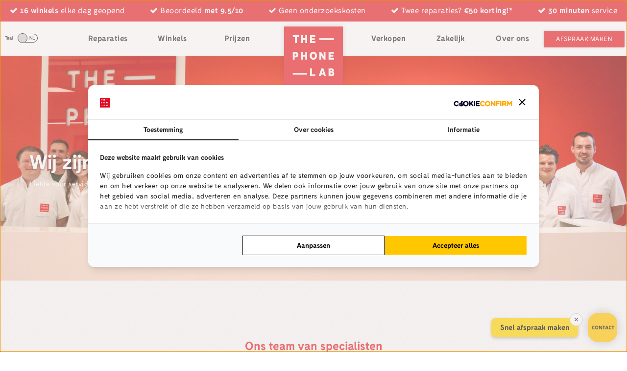

--- FILE ---
content_type: text/html; charset=UTF-8
request_url: https://thephonelab.nl/het-team/
body_size: 113614
content:
<!DOCTYPE html>
<!--[if IE 7]><html class="no-js ie ie7" lang="nl-NL"><![endif]-->
<!--[if IE 8]><html class="no-js ie ie8" lang="nl-NL"><![endif]-->
<!--[if !(IE 7) | !(IE 8) ]><!--><html class="no-js" lang="nl-NL"><!--<![endif]-->
<head>
	<!-- Anti-flicker snippet for Google Optimize (recommended) -->
	<style></style>
	<script>
		(function(a,s,y,n,c,h,i,d,e){
			s.className+=' '+y;h.start=1*new Date;
			h.end=i=function(){s.className=s.className.replace(RegExp(' ?'+y),'')};
			(a[n]=a[n]||[]).hide=h;setTimeout(function(){i();h.end=null},c);h.timeout=c;
		})(window,document.documentElement,'async-hide','dataLayer',4000,{'GTM-MV4V9TG':true});
	</script>
	<script type="text/javascript">
		window.zESettings = {
			webWidget: {
				chat: {
					connectOnPageLoad: false
				}
			}
		};
	</script>




	<!-- Google Tag Manager -->
	<script>(function(w,d,s,l,i){w[l]=w[l]||[];w[l].push({'gtm.start':
				new Date().getTime(),event:'gtm.js'});var f=d.getElementsByTagName(s)[0],
			j=d.createElement(s),dl=l!='dataLayer'?'&l='+l:'';j.async=true;j.src=
			'https://stream.thephonelab.nl/gtm.js?id='+i+dl;f.parentNode.insertBefore(j,f);
		})(window,document,'script','dataLayer','GTM-MV4V9TG');</script>

	<!-- Global site tag (gtag.js) - Google Ads: 742454710 -->
	<script async src="https://www.googletagmanager.com/gtag/js?id=AW-742454710"></script> <script> window.dataLayer = window.dataLayer || []; function gtag(){dataLayer.push(arguments);} gtag('js', new Date()); gtag('config', 'AW-742454710'); </script>
			<script type="text/javascript">
		window.Trengo = window.Trengo || {};
		window.Trengo.key = 'BSjcOSbGBo8QlU6';
		(function(d, script, t) {
			script = d.createElement('script');
			script.type = 'text/javascript';
			script.async = true;
			script.src = 'https://static.widget.trengo.eu/embed.js';
			d.getElementsByTagName('head')[0].appendChild(script);
		}(document));
	</script>
	
	<!-- End Google Tag Manager -->
	<meta charset="UTF-8" />
<script type="text/javascript">
/* <![CDATA[ */
var gform;gform||(document.addEventListener("gform_main_scripts_loaded",function(){gform.scriptsLoaded=!0}),document.addEventListener("gform/theme/scripts_loaded",function(){gform.themeScriptsLoaded=!0}),window.addEventListener("DOMContentLoaded",function(){gform.domLoaded=!0}),gform={domLoaded:!1,scriptsLoaded:!1,themeScriptsLoaded:!1,isFormEditor:()=>"function"==typeof InitializeEditor,callIfLoaded:function(o){return!(!gform.domLoaded||!gform.scriptsLoaded||!gform.themeScriptsLoaded&&!gform.isFormEditor()||(gform.isFormEditor()&&console.warn("The use of gform.initializeOnLoaded() is deprecated in the form editor context and will be removed in Gravity Forms 3.1."),o(),0))},initializeOnLoaded:function(o){gform.callIfLoaded(o)||(document.addEventListener("gform_main_scripts_loaded",()=>{gform.scriptsLoaded=!0,gform.callIfLoaded(o)}),document.addEventListener("gform/theme/scripts_loaded",()=>{gform.themeScriptsLoaded=!0,gform.callIfLoaded(o)}),window.addEventListener("DOMContentLoaded",()=>{gform.domLoaded=!0,gform.callIfLoaded(o)}))},hooks:{action:{},filter:{}},addAction:function(o,r,e,t){gform.addHook("action",o,r,e,t)},addFilter:function(o,r,e,t){gform.addHook("filter",o,r,e,t)},doAction:function(o){gform.doHook("action",o,arguments)},applyFilters:function(o){return gform.doHook("filter",o,arguments)},removeAction:function(o,r){gform.removeHook("action",o,r)},removeFilter:function(o,r,e){gform.removeHook("filter",o,r,e)},addHook:function(o,r,e,t,n){null==gform.hooks[o][r]&&(gform.hooks[o][r]=[]);var d=gform.hooks[o][r];null==n&&(n=r+"_"+d.length),gform.hooks[o][r].push({tag:n,callable:e,priority:t=null==t?10:t})},doHook:function(r,o,e){var t;if(e=Array.prototype.slice.call(e,1),null!=gform.hooks[r][o]&&((o=gform.hooks[r][o]).sort(function(o,r){return o.priority-r.priority}),o.forEach(function(o){"function"!=typeof(t=o.callable)&&(t=window[t]),"action"==r?t.apply(null,e):e[0]=t.apply(null,e)})),"filter"==r)return e[0]},removeHook:function(o,r,t,n){var e;null!=gform.hooks[o][r]&&(e=(e=gform.hooks[o][r]).filter(function(o,r,e){return!!(null!=n&&n!=o.tag||null!=t&&t!=o.priority)}),gform.hooks[o][r]=e)}});
/* ]]> */
</script>

	<meta name="viewport" content="width=device-width, user-scalable=no, initial-scale=1.0, maximum-scale=1.0" />
	<meta http-equiv="X-UA-Compatible" content="IE=edge, chrome=1" />

	<link rel="icon" type="image/x-icon" href="https://thephonelab.nl/wp-content/themes/thephonelab/assets/images/favicon.ico" />
	<link rel="shortcut icon" type="image/x-icon" href="https://thephonelab.nl/wp-content/themes/thephonelab/assets/images/favicon.ico" />

	<link rel="apple-touch-icon-precomposed" sizes="57x57" href="https://thephonelab.nl/wp-content/themes/thephonelab/assets/images/apple-touch-icon-57x57.png" />
	<link rel="apple-touch-icon-precomposed" sizes="114x114" href="https://thephonelab.nl/wp-content/themes/thephonelab/assets/images/apple-touch-icon-114x114.png" />
	<link rel="apple-touch-icon-precomposed" sizes="72x72" href="https://thephonelab.nl/wp-content/themes/thephonelab/assets/images/apple-touch-icon-72x72.png" />
	<link rel="apple-touch-icon-precomposed" sizes="144x144" href="https://thephonelab.nl/wp-content/themes/thephonelab/assets/images/apple-touch-icon-144x144.png" />
	<link rel="apple-touch-icon-precomposed" sizes="60x60" href="https://thephonelab.nl/wp-content/themes/thephonelab/assets/images/apple-touch-icon-60x60.png" />
	<link rel="apple-touch-icon-precomposed" sizes="120x120" href="https://thephonelab.nl/wp-content/themes/thephonelab/assets/images/apple-touch-icon-120x120.png" />
	<link rel="apple-touch-icon-precomposed" sizes="76x76" href="https://thephonelab.nl/wp-content/themes/thephonelab/assets/images/apple-touch-icon-76x76.png" />
	<link rel="apple-touch-icon-precomposed" sizes="152x152" href="https://thephonelab.nl/wp-content/themes/thephonelab/assets/images/apple-touch-icon-152x152.png" />
	<link rel="icon" type="image/png" href="https://thephonelab.nl/wp-content/themes/thephonelab/assets/images/favicon-196x196.png" sizes="196x196" />
	<link rel="icon" type="image/png" href="https://thephonelab.nl/wp-content/themes/thephonelab/assets/images/favicon-96x96.png" sizes="96x96" />
	<link rel="icon" type="image/png" href="https://thephonelab.nl/wp-content/themes/thephonelab/assets/images/favicon-32x32.png" sizes="32x32" />
	<link rel="icon" type="image/png" href="https://thephonelab.nl/wp-content/themes/thephonelab/assets/images/favicon-16x16.png" sizes="16x16" />
	<link rel="icon" type="image/png" href="https://thephonelab.nl/wp-content/themes/thephonelab/assets/images/favicon-128.png" sizes="128x128" />
	<meta name="application-name" content="&nbsp;"/>
	<meta name="msapplication-TileColor" content="#FFFFFF" />
	<meta name="msapplication-TileImage" content="https://thephonelab.nl/wp-content/themes/thephonelab/assets/images/mstile-144x144.png" />
	<meta name="msapplication-square70x70logo" content="https://thephonelab.nl/wp-content/themes/thephonelab/assets/images/mstile-70x70.png" />
	<meta name="msapplication-square150x150logo" content="https://thephonelab.nl/wp-content/themes/thephonelab/assets/images/mstile-150x150.png" />
	<meta name="msapplication-wide310x150logo" content="https://thephonelab.nl/wp-content/themes/thephonelab/assets/images/mstile-310x150.png" />
	<meta name="msapplication-square310x310logo" content="https://thephonelab.nl/wp-content/themes/thephonelab/assets/images/mstile-310x310.png" />

	<link rel="profile" href="https://gmpg.org/xfn/11" />
	<link rel="pingback" href="https://thephonelab.nl/xmlrpc.php" />

	
	<meta name='robots' content='max-image-preview:large' />
	<style></style>
	<link rel="alternate" hreflang="nl" href="https://thephonelab.nl/het-team/" />
<link rel="alternate" hreflang="en" href="https://thephonelab.nl/en/the-team/" />
<link rel="alternate" hreflang="x-default" href="https://thephonelab.nl/het-team/" />
    <!-- Start VWO Common Smartcode -->
    <script data-cfasync="false" nowprocket type='text/javascript'>
        var _vwo_clicks = 10;
    </script>
    <!-- End VWO Common Smartcode -->
        <!-- Start VWO Async SmartCode -->
    <link rel="preconnect" href="https://dev.visualwebsiteoptimizer.com" />
    <script data-cfasync="false" nowprocket type='text/javascript' id='vwoCode'>
        /* Fix: wp-rocket (application/ld+json) */
        window._vwo_code || (function () {
            var account_id=738147,
                version=2.1,
                settings_tolerance=2000,
                library_tolerance=2500,
                use_existing_jquery=true,
                hide_element='body',
                hide_element_style = 'opacity:0 !important;filter:alpha(opacity=0) !important;background:none !important;transition:none !important;',
                /* DO NOT EDIT BELOW THIS LINE */
                f=false,w=window,d=document,v=d.querySelector('#vwoCode'),cK='_vwo_'+account_id+'_settings',cc={};try{var c=JSON.parse(localStorage.getItem('_vwo_'+account_id+'_config'));cc=c&&typeof c==='object'?c:{}}catch(e){}var stT=cc.stT==='session'?w.sessionStorage:w.localStorage;code={use_existing_jquery:function(){return typeof use_existing_jquery!=='undefined'?use_existing_jquery:undefined},library_tolerance:function(){return typeof library_tolerance!=='undefined'?library_tolerance:undefined},settings_tolerance:function(){return cc.sT||settings_tolerance},hide_element_style:function(){return'{'+(cc.hES||hide_element_style)+'}'},hide_element:function(){if(performance.getEntriesByName('first-contentful-paint')[0]){return''}return typeof cc.hE==='string'?cc.hE:hide_element},getVersion:function(){return version},finish:function(e){if(!f){f=true;var t=d.getElementById('_vis_opt_path_hides');if(t)t.parentNode.removeChild(t);if(e)(new Image).src='https://dev.visualwebsiteoptimizer.com/ee.gif?a='+account_id+e}},finished:function(){return f},addScript:function(e){var t=d.createElement('script');t.type='text/javascript';if(e.src){t.src=e.src}else{t.text=e.text}d.getElementsByTagName('head')[0].appendChild(t)},load:function(e,t){var i=this.getSettings(),n=d.createElement('script'),r=this;t=t||{};if(i){n.textContent=i;d.getElementsByTagName('head')[0].appendChild(n);if(!w.VWO||VWO.caE){stT.removeItem(cK);r.load(e)}}else{var o=new XMLHttpRequest;o.open('GET',e,true);o.withCredentials=!t.dSC;o.responseType=t.responseType||'text';o.onload=function(){if(t.onloadCb){return t.onloadCb(o,e)}if(o.status===200||o.status===304){_vwo_code.addScript({text:o.responseText})}else{_vwo_code.finish('&e=loading_failure:'+e)}};o.onerror=function(){if(t.onerrorCb){return t.onerrorCb(e)}_vwo_code.finish('&e=loading_failure:'+e)};o.send()}},getSettings:function(){try{var e=stT.getItem(cK);if(!e){return}e=JSON.parse(e);if(Date.now()>e.e){stT.removeItem(cK);return}return e.s}catch(e){return}},init:function(){if(d.URL.indexOf('__vwo_disable__')>-1)return;var e=this.settings_tolerance();w._vwo_settings_timer=setTimeout(function(){_vwo_code.finish();stT.removeItem(cK)},e);var t;if(this.hide_element()!=='body'){t=d.createElement('style');var i=this.hide_element(),n=i?i+this.hide_element_style():'',r=d.getElementsByTagName('head')[0];t.setAttribute('id','_vis_opt_path_hides');v&&t.setAttribute('nonce',v.nonce);t.setAttribute('type','text/css');if(t.styleSheet)t.styleSheet.cssText=n;else t.appendChild(d.createTextNode(n));r.appendChild(t)}else{t=d.getElementsByTagName('head')[0];var n=d.createElement('div');n.style.cssText='z-index: 2147483647 !important;position: fixed !important;left: 0 !important;top: 0 !important;width: 100% !important;height: 100% !important;background: white !important;';n.setAttribute('id','_vis_opt_path_hides');n.classList.add('_vis_hide_layer');t.parentNode.insertBefore(n,t.nextSibling)}var o='https://dev.visualwebsiteoptimizer.com/j.php?a='+account_id+'&u='+encodeURIComponent(d.URL)+'&vn='+version;if(w.location.search.indexOf('_vwo_xhr')!==-1){this.addScript({src:o})}else{this.load(o+'&x=true')}}};w._vwo_code=code;code.init();})();
    </script>
    <!-- End VWO Async SmartCode -->
    
	<!-- This site is optimized with the Yoast SEO Premium plugin v26.5 (Yoast SEO v26.5) - https://yoast.com/wordpress/plugins/seo/ -->
	<title>Lees over ons! Wie zitten er achter ThePhoneLab en waar staan we voor?</title>
<link crossorigin data-rocket-preconnect href="https://www.gstatic.com" rel="preconnect">
<link crossorigin data-rocket-preconnect href="https://snap.licdn.com" rel="preconnect">
<link crossorigin data-rocket-preconnect href="https://stream.thephonelab.nl" rel="preconnect">
<link crossorigin data-rocket-preconnect href="https://www.googletagmanager.com" rel="preconnect">
<link crossorigin data-rocket-preconnect href="https://static.widget.trengo.eu" rel="preconnect">
<link crossorigin data-rocket-preconnect href="https://maps.googleapis.com" rel="preconnect">
<link crossorigin data-rocket-preconnect href="https://www.google.com" rel="preconnect">
<link crossorigin data-rocket-preload as="font" href="https://thephonelab.nl/wp-content/themes/thephonelab/assets/fonts/fabrik-bold-webfont.woff2" rel="preload">
<link crossorigin data-rocket-preload as="font" href="https://thephonelab.nl/wp-content/themes/thephonelab/assets/fonts/fabrik-regular-webfont.woff2" rel="preload">
<link crossorigin data-rocket-preload as="font" href="https://thephonelab.nl/wp-content/themes/thephonelab/assets/components/fontawesome/fonts/fontawesome-webfont.woff2?v=4.6.3" rel="preload">
<style id="wpr-usedcss">.async-hide{opacity:0!important}img:is([sizes=auto i],[sizes^="auto," i]){contain-intrinsic-size:3000px 1500px}.cart-pdf-button{display:inline-flex;justify-content:center;text-align:center}:root{--wp--preset--aspect-ratio--square:1;--wp--preset--aspect-ratio--4-3:4/3;--wp--preset--aspect-ratio--3-4:3/4;--wp--preset--aspect-ratio--3-2:3/2;--wp--preset--aspect-ratio--2-3:2/3;--wp--preset--aspect-ratio--16-9:16/9;--wp--preset--aspect-ratio--9-16:9/16;--wp--preset--color--black:#000000;--wp--preset--color--cyan-bluish-gray:#abb8c3;--wp--preset--color--white:#ffffff;--wp--preset--color--pale-pink:#f78da7;--wp--preset--color--vivid-red:#cf2e2e;--wp--preset--color--luminous-vivid-orange:#ff6900;--wp--preset--color--luminous-vivid-amber:#fcb900;--wp--preset--color--light-green-cyan:#7bdcb5;--wp--preset--color--vivid-green-cyan:#00d084;--wp--preset--color--pale-cyan-blue:#8ed1fc;--wp--preset--color--vivid-cyan-blue:#0693e3;--wp--preset--color--vivid-purple:#9b51e0;--wp--preset--gradient--vivid-cyan-blue-to-vivid-purple:linear-gradient(135deg,rgba(6, 147, 227, 1) 0%,rgb(155, 81, 224) 100%);--wp--preset--gradient--light-green-cyan-to-vivid-green-cyan:linear-gradient(135deg,rgb(122, 220, 180) 0%,rgb(0, 208, 130) 100%);--wp--preset--gradient--luminous-vivid-amber-to-luminous-vivid-orange:linear-gradient(135deg,rgba(252, 185, 0, 1) 0%,rgba(255, 105, 0, 1) 100%);--wp--preset--gradient--luminous-vivid-orange-to-vivid-red:linear-gradient(135deg,rgba(255, 105, 0, 1) 0%,rgb(207, 46, 46) 100%);--wp--preset--gradient--very-light-gray-to-cyan-bluish-gray:linear-gradient(135deg,rgb(238, 238, 238) 0%,rgb(169, 184, 195) 100%);--wp--preset--gradient--cool-to-warm-spectrum:linear-gradient(135deg,rgb(74, 234, 220) 0%,rgb(151, 120, 209) 20%,rgb(207, 42, 186) 40%,rgb(238, 44, 130) 60%,rgb(251, 105, 98) 80%,rgb(254, 248, 76) 100%);--wp--preset--gradient--blush-light-purple:linear-gradient(135deg,rgb(255, 206, 236) 0%,rgb(152, 150, 240) 100%);--wp--preset--gradient--blush-bordeaux:linear-gradient(135deg,rgb(254, 205, 165) 0%,rgb(254, 45, 45) 50%,rgb(107, 0, 62) 100%);--wp--preset--gradient--luminous-dusk:linear-gradient(135deg,rgb(255, 203, 112) 0%,rgb(199, 81, 192) 50%,rgb(65, 88, 208) 100%);--wp--preset--gradient--pale-ocean:linear-gradient(135deg,rgb(255, 245, 203) 0%,rgb(182, 227, 212) 50%,rgb(51, 167, 181) 100%);--wp--preset--gradient--electric-grass:linear-gradient(135deg,rgb(202, 248, 128) 0%,rgb(113, 206, 126) 100%);--wp--preset--gradient--midnight:linear-gradient(135deg,rgb(2, 3, 129) 0%,rgb(40, 116, 252) 100%);--wp--preset--font-size--small:13px;--wp--preset--font-size--medium:20px;--wp--preset--font-size--large:36px;--wp--preset--font-size--x-large:42px;--wp--preset--spacing--20:0.44rem;--wp--preset--spacing--30:0.67rem;--wp--preset--spacing--40:1rem;--wp--preset--spacing--50:1.5rem;--wp--preset--spacing--60:2.25rem;--wp--preset--spacing--70:3.38rem;--wp--preset--spacing--80:5.06rem;--wp--preset--shadow--natural:6px 6px 9px rgba(0, 0, 0, .2);--wp--preset--shadow--deep:12px 12px 50px rgba(0, 0, 0, .4);--wp--preset--shadow--sharp:6px 6px 0px rgba(0, 0, 0, .2);--wp--preset--shadow--outlined:6px 6px 0px -3px rgba(255, 255, 255, 1),6px 6px rgba(0, 0, 0, 1);--wp--preset--shadow--crisp:6px 6px 0px rgba(0, 0, 0, 1)}:where(.is-layout-flex){gap:.5em}:where(.is-layout-grid){gap:.5em}:where(.wp-block-post-template.is-layout-flex){gap:1.25em}:where(.wp-block-post-template.is-layout-grid){gap:1.25em}:where(.wp-block-columns.is-layout-flex){gap:2em}:where(.wp-block-columns.is-layout-grid){gap:2em}:root :where(.wp-block-pullquote){font-size:1.5em;line-height:1.6}.wc-cart-pdf-modal{--wc-cart-pdf-modal-bg:#fff;--wc-cart-pdf-padding:50px 20px 20px;--wc-cart-pdf-modal-width:600px;--wc-cart-pdf-input-border-color:#ccc;background:var(--wc-cart-pdf-modal-bg);border:0;overflow:hidden;padding:0;width:var(--wc-cart-pdf-modal-width)}.wc-cart-pdf-modal-close{all:unset;align-items:center;background:0 0;border:0;box-shadow:none;cursor:pointer;display:inline-flex;font-size:24px;height:40px;justify-content:center;padding:0;position:absolute;right:0;top:0;width:40px}.wc-cart-pdf-modal-content{padding:var(--wc-cart-pdf-padding)}.wc-cart-pdf-modal form{display:grid;gap:20px}.wc-cart-pdf-modal input[type=email],.wc-cart-pdf-modal input[type=number],.wc-cart-pdf-modal input[type=password],.wc-cart-pdf-modal input[type=tel],.wc-cart-pdf-modal input[type=text],.wc-cart-pdf-modal textarea{border:1px solid var(--wc-cart-pdf-input-border-color);border-radius:5px;box-sizing:border-box;padding:10px;width:100%}.gform_wrapper.gravity-theme fieldset,.gform_wrapper.gravity-theme legend{background:0 0;padding:0}.gform_wrapper.gravity-theme fieldset{border:none;display:block;margin:0}.gform_wrapper.gravity-theme legend{margin-left:0;margin-right:0}.gform-icon{font-family:gform-icons-theme!important;speak:never;font-style:normal;font-weight:400;font-feature-settings:normal;font-variant:normal;text-transform:none;line-height:1;-webkit-font-smoothing:antialiased;-moz-osx-font-smoothing:grayscale}.gform_wrapper.gravity-theme .gform_drop_instructions{display:block;margin-bottom:8px}.gform_wrapper.gravity-theme .ginput_preview{margin:16px 0}.gform_wrapper.gravity-theme ::-ms-reveal{display:none}.gform_wrapper.gravity-theme .chosen-container{display:inline-block;font-size:16px;position:relative;-webkit-user-select:none;-moz-user-select:none;user-select:none;vertical-align:middle}.gform_wrapper.gravity-theme .chosen-container *{box-sizing:border-box}.gform_wrapper.gravity-theme .chosen-container a{cursor:pointer}.gform_wrapper.gravity-theme .chosen-rtl{text-align:right}@media only screen and (max-width:641px){.gform_wrapper.gravity-theme input:not([type=radio]):not([type=checkbox]):not([type=image]):not([type=file]){line-height:2;min-height:32px}.gform_wrapper.gravity-theme textarea{line-height:1.5}.gform_wrapper.gravity-theme .chosen-container span:not(.ginput_price){display:block;margin-bottom:8px}.gform_wrapper.gravity-theme li.field_sublabel_below .ginput_complex{margin-top:12px!important}.gform_wrapper.gravity-theme ul.gfield_checkbox li label,.gform_wrapper.gravity-theme ul.gfield_radio li label{cursor:pointer;width:85%}}.gform_wrapper.gravity-theme .gf_invisible,.gform_wrapper.gravity-theme .gfield_visibility_hidden{left:-9999px;position:absolute;visibility:hidden}.gform_wrapper.gravity-theme .gform_hidden{display:none}.gform_wrapper.gravity-theme .screen-reader-text{border:0;clip:rect(1px,1px,1px,1px);clip-path:inset(50%);height:1px;margin:-1px;overflow:hidden;padding:0;position:absolute;width:1px;word-wrap:normal!important}.gform_wrapper.gravity-theme button.screen-reader-text:focus{border:0;clip:auto;clip-path:none;height:auto;margin:0;position:static!important;width:auto}.gform_wrapper.gravity-theme .gfield textarea{width:100%}.gform_wrapper.gravity-theme .gfield textarea.small{height:96px}.gform_wrapper.gravity-theme .gfield textarea.medium{height:192px}.gform_wrapper.gravity-theme .gfield textarea.large{height:288px}.gform_wrapper.gravity-theme .gfield input,.gform_wrapper.gravity-theme .gfield select{max-width:100%}.gform_wrapper.gravity-theme .gfield input.small,.gform_wrapper.gravity-theme .gfield select.small{width:calc(25% - 16px * 3 / 4)}.gform_wrapper.gravity-theme .gfield input.medium,.gform_wrapper.gravity-theme .gfield select.medium{width:calc(50% - 16px / 2)}.gform_wrapper.gravity-theme .gfield input.large,.gform_wrapper.gravity-theme .gfield select.large{width:100%}.gform_wrapper.gravity-theme *{box-sizing:border-box}.gform_wrapper.gravity-theme .gform_fields{display:grid;grid-column-gap:2%;-ms-grid-columns:(1fr 2%)[12];grid-row-gap:16px;grid-template-columns:repeat(12,1fr);grid-template-rows:repeat(auto-fill,auto);width:100%}.gform_wrapper.gravity-theme .gfield{grid-column:1/-1;min-width:0}.gform_wrapper.gravity-theme .gfield.gfield--width-full{grid-column:span 12;-ms-grid-column-span:12}.gform_wrapper.gravity-theme .gfield.gfield--width-half{grid-column:span 6;-ms-grid-column-span:6}.gform_wrapper.gravity-theme .field_sublabel_below .ginput_complex{align-items:flex-start}html[dir=rtl] .gform_wrapper.gravity-theme code,html[dir=rtl] .gform_wrapper.gravity-theme input[type=email],html[dir=rtl] .gform_wrapper.gravity-theme input[type=tel],html[dir=rtl] .gform_wrapper.gravity-theme input[type=url]{direction:rtl}html[dir=rtl] .gform_wrapper.gravity-theme .gfield_label{direction:rtl}html[dir=rtl] .gform_wrapper.gravity-theme .gfield_required{margin-left:0;margin-right:4px}html[dir=rtl] .gform_wrapper.gravity-theme ::-webkit-input-placeholder{text-align:right}html[dir=rtl] .gform_wrapper.gravity-theme ::-moz-placeholder{text-align:right}html[dir=rtl] .gform_wrapper.gravity-theme :-ms-input-placeholder{text-align:right}html[dir=rtl] .gform_wrapper.gravity-theme :-moz-placeholder{text-align:right}html[dir=rtl] .gform_wrapper.gravity-theme .gform_wrapper.gravity-theme fieldset{display:block}html[dir=rtl] .gform_wrapper.gravity-theme .ginput_complex:not(.ginput_container_address) fieldset:not([style*="display:none"]):not(.ginput_full)~span:not(.ginput_full),html[dir=rtl] .gform_wrapper.gravity-theme .ginput_complex:not(.ginput_container_address) span:not([style*="display:none"]):not(.ginput_full)~span:not(.ginput_full){padding-left:0;padding-right:16px}@media (min-width:641px){html[dir=rtl] .gform_wrapper.gravity-theme .ginput_complex:not(.ginput_container_address) span:not([style*="display:none"]):not(.ginput_full)~span:not(.ginput_full){padding-left:0;padding-right:16px}}.gform_wrapper.gravity-theme .ginput_counter{color:#767676;font-size:.8em}.gform_wrapper.gravity-theme .gform_card_icon_container{display:flex;height:32px;margin:8px 0 6.4px}.gform_wrapper.gravity-theme .gform_card_icon_container div.gform_card_icon{background-image:url(https://thephonelab.nl/wp-content/plugins/gravityforms/images/gf-creditcards.svg);background-repeat:no-repeat;height:32px;margin-right:4.8px;text-indent:-9000px;width:40px}.gform_wrapper.gravity-theme .gform_card_icon_container div.gform_card_icon.gform_card_icon_selected{position:relative}.gform_wrapper.gravity-theme .gform_card_icon_container div.gform_card_icon.gform_card_icon_selected::after{background:url(https://thephonelab.nl/wp-content/plugins/gravityforms/images/gf-creditcards-check.svg) center center no-repeat;bottom:4px;content:"";display:block;height:10px;position:absolute;right:0;width:13px}.gform_wrapper.gravity-theme .gfield_list_group{display:flex;flex-direction:row;flex-wrap:nowrap;margin-bottom:8px}.gform_wrapper.gravity-theme .gfield_list_group:last-child{margin-bottom:0}@media (max-width:640px){.gform_wrapper.gravity-theme .gform_fields{grid-column-gap:0}.gform_wrapper.gravity-theme .gfield:not(.gfield--width-full){grid-column:1/-1}html[dir=rtl] .gform_wrapper.gravity-theme .ginput_complex:not(.ginput_container_address) fieldset:not([style*="display:none"]):not(.ginput_full)~span:not(.ginput_full),html[dir=rtl] .gform_wrapper.gravity-theme .ginput_complex:not(.ginput_container_address) span:not([style*="display:none"]):not(.ginput_full)~span:not(.ginput_full){padding-right:0}.gform_wrapper.gravity-theme .gfield_list_group{border:1px solid rgba(0,0,0,.2);display:block;margin-bottom:16px;padding:16px}.gform_wrapper.gravity-theme .gfield_list_group:last-child{margin-bottom:0}}.gform_wrapper.gravity-theme .gfield_label{display:inline-block;font-size:16px;font-weight:700;margin-bottom:8px;padding:0}.gform_wrapper.gravity-theme .ginput_complex label{font-size:15px;padding-top:5px}.gform_wrapper.gravity-theme .gform_validation_errors{background:#fff9f9;border-radius:5px;border:1.5px solid #c02b0a;box-shadow:0 1px 4px rgba(0,0,0,.11),0 0 4px rgba(18,25,97,.0405344);margin-block-end:8px;margin-block-start:8px;padding-block:16px;padding-inline-end:16px;padding-inline-start:48px;position:relative;width:100%}.gform_wrapper.gravity-theme .gform_validation_errors:focus{outline:#c02b0a solid 2px;outline-offset:2px}.gform_wrapper.gravity-theme .gform_validation_errors>h2{color:#c02b0a;font-size:13.2px;font-weight:500;line-height:17.6px;margin-block-end:12px;margin-block-start:0;margin-inline:0}.gform_wrapper.gravity-theme .gform_validation_errors>h2::before{display:none}.gform_wrapper.gravity-theme .gform_validation_errors>h2 .gform-icon{align-items:center;display:flex;font-size:28px;height:100%;inset-inline-start:12px;position:absolute;inset-block-start:0}.gform_wrapper.gravity-theme .gfield_required{color:#c02b0a;display:inline-block;font-size:13.008px;padding-inline-start:0.125em}.gform_wrapper.gravity-theme .gfield_required .gfield_required_text{font-style:italic;font-weight:400}.gform_wrapper.gravity-theme .validation_message,.gform_wrapper.gravity-theme [aria-invalid=true]+label,.gform_wrapper.gravity-theme label+[aria-invalid=true]{color:#c02b0a}.gform_wrapper.gravity-theme .validation_message{background:#fff9f9;border:1px solid #c02b0a;font-size:14.992px;margin-block-start:8px;padding:12.992px 24px}.gform_wrapper.gravity-theme .gform_previous_button.button,.gform_wrapper.gravity-theme .gform_save_link.button{-webkit-appearance:none!important;background-color:#fff;color:#6b7280;text-decoration:none}.gform_wrapper.gravity-theme .gform_previous_button.button svg,.gform_wrapper.gravity-theme .gform_save_link.button svg{display:inline-block;margin-right:4px}.gform_wrapper.gravity-theme button.button:disabled{opacity:.6}.gform_wrapper.gravity-theme .gform_footer{display:flex}.gform_wrapper.gravity-theme .gform_footer input{align-self:flex-end}.gform_wrapper.gravity-theme .ginput_complex{display:flex;flex-flow:row wrap}.gform_wrapper.gravity-theme .ginput_complex fieldset,.gform_wrapper.gravity-theme .ginput_complex span{flex:1}.gform_wrapper.gravity-theme .ginput_complex .ginput_full{flex:0 0 100%}.gform_wrapper.gravity-theme .ginput_complex label,.gform_wrapper.gravity-theme .ginput_complex legend{display:block}.gform_wrapper.gravity-theme .ginput_complex input,.gform_wrapper.gravity-theme .ginput_complex select{width:100%}.gform_wrapper.gravity-theme .ginput_container_address{margin-left:-1%;margin-right:-1%}.gform_wrapper.gravity-theme .ginput_container_address span{flex:0 0 50%;padding-left:.9804%;padding-right:.9804%}@media (min-width:641px){.gform_wrapper.gravity-theme .ginput_complex:not(.ginput_container_address) fieldset:not([style*="display:none"]):not(.ginput_full),.gform_wrapper.gravity-theme .ginput_complex:not(.ginput_container_address) span:not([style*="display:none"]):not(.ginput_full){padding-right:1%}.gform_wrapper.gravity-theme .ginput_complex:not(.ginput_container_address) fieldset:not([style*="display:none"]):not(.ginput_full)~span:not(.ginput_full),.gform_wrapper.gravity-theme .ginput_complex:not(.ginput_container_address) span:not([style*="display:none"]):not(.ginput_full)~span:not(.ginput_full){padding-left:1%;padding-right:0}.gform_wrapper.gravity-theme .ginput_container_address span,.gform_wrapper.gravity-theme .ginput_full:not(:last-of-type){margin-bottom:8px}.gform_wrapper.gravity-theme .ginput_container_address{margin-bottom:-8px}html[dir=rtl] .gform_wrapper.gravity-theme .ginput_complex:not(.ginput_container_address) fieldset:not([style*="display:none"]):not(.ginput_full),html[dir=rtl] .gform_wrapper.gravity-theme .ginput_complex:not(.ginput_container_address) span:not([style*="display:none"]):not(.ginput_full){padding-left:1%;padding-right:0}html[dir=rtl] .gform_wrapper.gravity-theme .ginput_complex:not(.ginput_container_address) fieldset:not([style*="display:none"]):not(.ginput_full)~span:not(.ginput_full),html[dir=rtl] .gform_wrapper.gravity-theme .ginput_complex:not(.ginput_container_address) span:not([style*="display:none"]):not(.ginput_full)~span:not(.ginput_full){padding-left:0;padding-right:1%}}@media (max-width:640px){.gform_wrapper.gravity-theme .ginput_complex span{flex:0 0 100%;margin-bottom:8px;padding-left:0}.gform_wrapper.gravity-theme .ginput_complex.ginput_container_address span{padding-left:.9804%}}.gform_wrapper.gravity-theme .description,.gform_wrapper.gravity-theme .gfield_description{clear:both;font-family:inherit;font-size:15px;letter-spacing:normal;line-height:inherit;padding-top:13px;width:100%}html[dir=rtl] .gform_wrapper.gravity-theme .gform_card_icon{float:right}.gform_wrapper.gravity-theme .gform_footer{margin:6px 0 0;padding:16px 0}.gform_wrapper.gravity-theme .gform_footer button,.gform_wrapper.gravity-theme .gform_footer input{margin-bottom:8px}.gform_wrapper.gravity-theme .gform_footer button.button:disabled,.gform_wrapper.gravity-theme .gform_footer input.button:disabled{opacity:.6}.gform_wrapper.gravity-theme .gform_footer button+input,.gform_wrapper.gravity-theme .gform_footer input+button,.gform_wrapper.gravity-theme .gform_footer input+input{margin-left:8px}html[dir=rtl] .gform_wrapper.gravity-theme button+input,html[dir=rtl] .gform_wrapper.gravity-theme input+button,html[dir=rtl] .gform_wrapper.gravity-theme input+input{margin-right:8px}.gform_wrapper.gravity-theme .gfield_checkbox label,.gform_wrapper.gravity-theme .gfield_radio label{display:inline-block;font-size:15px}.gform_wrapper.gravity-theme .gfield_checkbox button,.gform_wrapper.gravity-theme .gfield_checkbox input[type=text],.gform_wrapper.gravity-theme .gfield_radio button,.gform_wrapper.gravity-theme .gfield_radio input[type=text]{margin-top:16px}.gform_wrapper.gravity-theme .gfield-choice-input{display:inline-block;margin-top:0;top:0;vertical-align:middle}.gform_wrapper.gravity-theme .gfield-choice-input+label{margin-bottom:0;max-width:calc(100% - 32px);vertical-align:middle}.gform_wrapper.gravity-theme .gfield-choice-input:disabled+label{color:#757575}.gform_wrapper.gravity-theme input[type=number]{display:inline-block}.gform_wrapper.gravity-theme input[type=color],.gform_wrapper.gravity-theme input[type=date],.gform_wrapper.gravity-theme input[type=datetime],.gform_wrapper.gravity-theme input[type=email],.gform_wrapper.gravity-theme input[type=number],.gform_wrapper.gravity-theme input[type=password],.gform_wrapper.gravity-theme input[type=search],.gform_wrapper.gravity-theme input[type=tel],.gform_wrapper.gravity-theme input[type=text],.gform_wrapper.gravity-theme input[type=url],.gform_wrapper.gravity-theme select,.gform_wrapper.gravity-theme textarea{font-size:15px;margin-bottom:0;margin-top:0;padding:8px}.gform_wrapper.gravity-theme .ginput_total{color:#060}.gform_wrapper.gravity-theme .gfield_repeater_cell{margin-top:8px}.gform_wrapper.gravity-theme .gfield_repeater_cell label{color:#9b9a9a;font-size:12.8px;font-weight:400;padding-top:8px}.gform_wrapper.gravity-theme .gfield_repeater_items .gfield_repeater_cell:not(:first-child){padding-top:8px}.gform_wrapper.gravity-theme .gfield_repeater_wrapper input{border:1px solid #c5c6c5;border-radius:4px}.gform_wrapper.gravity-theme .gfield_repeater_cell>.gfield_repeater_wrapper{background-color:rgba(1,1,1,.02);border-bottom:1px solid #eee;border-left:8px solid #f1f1f1;border-radius:8px;box-shadow:0 1px 1px 0 rgba(0,0,0,.06),0 2px 1px -1px rgba(0,0,0,.06),0 1px 5px 0 rgba(0,0,0,.06);padding:10px 20px}.gform_wrapper.gravity-theme .gfield_repeater_buttons{padding-top:16px}.header nav.header__nav--right>ul>li:last-child a{background-color:#ffc700;color:#000}.header nav.header__nav--right>ul>li:last-child a:hover{background-color:#ffc700;color:#000}body{background-color:#fcfbf7}body{background-image:none}body{background-size:auto;background-repeat:no-repeat;background-position:default}.bookly-box[data-id="30399"]{visibility:hidden!important;opacity:0!important;height:0!important;width:0!important}.page__generic .video-container:before{display:none}@media (min-width:640px){.footer__powered-by_mobile{display:none}}@media (max-width:639px){.footer__powered-by_desktop{display:none}}.header nav.header__nav--right ul.sub-menu li:last-child a{all:unset;font-size:1rem;color:#353439;font-weight:700;text-wrap:nowrap;cursor:pointer;position:relative;display:block;padding:0 15px}.tpl-faq__answer[aria-hidden=false]{max-height:1200px}.brand-slider{display:none!important}form.cart button[type=submit]{all:unset;background:#37a84d;color:#fefefe;display:inline-block;padding:15px;border-radius:3px;font-size:1rem;line-height:1;cursor:pointer}.reveal form.cart button.btn.hidden{display:none!important}.grecaptcha-badge{visibility:hidden!important}.cls-1{fill:none;stroke:#000;stroke-linecap:round;stroke-linejoin:round}.screen-reader-text{clip:rect(1px,1px,1px,1px);word-wrap:normal!important;border:0;clip-path:inset(50%);height:1px;margin:-1px;overflow:hidden;overflow-wrap:normal!important;padding:0;position:absolute!important;width:1px}.screen-reader-text:focus{clip:auto!important;background-color:#fff;border-radius:3px;box-shadow:0 0 2px 2px rgba(0,0,0,.6);clip-path:none;color:#2b2d2f;display:block;font-size:.875rem;font-weight:700;height:auto;left:5px;line-height:normal;padding:15px 23px 14px;text-decoration:none;top:5px;width:auto;z-index:100000}.lf-qm-trigger{position:fixed;bottom:30px;right:100px;z-index:10000}.lf-qm-trigger .lf-qm-hide-btn{position:absolute;top:-10px;right:-10px;background:#fff;border:1px solid #ccc;border-radius:50%;font-size:16px;line-height:1;padding:4px 8px;cursor:pointer;z-index:10000}.lf-qm-trigger .lf-qm-open-btn{background-color:#ffd500;color:#000;font-weight:700;padding:12px 18px;border:none;cursor:pointer;font-size:15px;border-radius:8px;box-shadow:0 2px 6px rgba(0,0,0,.3);transition:background-color .2s ease}.lf-qm-trigger .lf-qm-open-btn:hover{background-color:#e0a800}.lf-qm-button-row{display:flex;justify-content:space-between;gap:10px;margin-top:12px}.lf-qm-btn-info,.lf-qm-btn-submit{flex:1 1 0;display:block;box-sizing:border-box;text-align:center;font-weight:700;font-size:14px;padding:10px;border-radius:6px;border:none;cursor:pointer}.lf-qm-btn-submit.loading{margin:0}.lf-qm-btn-info{background:#fff;color:#e60000;border:2px solid #e60000;text-decoration:none;display:inline-block}.lf-qm-btn-submit{background:#ffd500;color:#000}.lf-qm{display:none;position:fixed;bottom:30px;right:20px;width:270px;background:#e60000;color:#fff;border-radius:12px;font-family:sans-serif;box-shadow:0 8px 20px rgba(0,0,0,.25);z-index:3147483550;flex-direction:column;height:auto}@media (min-width:768px){.lf-qm{width:340px}}.lf-qm-overlay{position:fixed;top:0;left:0;width:100vw;height:100vh;background:0 0;z-index:99999999}.lf-qm.expanded{display:flex}.lf-qm .lf-qm-header{padding:16px 16px 12px;position:relative;background:#e60000;cursor:pointer;text-transform:uppercase;text-align:center}.lf-qm .lf-qm-header h4{margin:0;font-size:16px;font-weight:700}.lf-qm .lf-qm-close{display:none;position:absolute;top:12px;right:12px;background:0 0;border:none;color:#fff;font-size:18px;font-weight:700;line-height:1;cursor:pointer;z-index:10}.lf-qm.expanded .lf-qm-close{display:block}.lf-qm .lf-qm-content{padding:0 16px 16px;background:#e60000;display:none;height:85%;max-height:100%;flex:1 1 auto;overflow-y:auto;position:relative}.lf-qm .lf-qm-sub{font-size:13px;margin-top:4px;margin-bottom:12px;animation:.3s fadeIn}.lf-qm select{width:100%;padding:10px;margin-bottom:12px;border:none;border-radius:6px;font-size:14px;color:#333}.lf-qm .lf-qm-cta{background:#ffd500;color:#000;font-weight:700;border:none;padding:12px 6px;width:100%;border-radius:6px;cursor:pointer;font-size:15px}.lf-qm-btn-submit:disabled{opacity:.6;pointer-events:none;cursor:not-allowed}@keyframes fadeIn{from{opacity:0;transform:translateY(-5px)}to{opacity:1;transform:translateY(0)}}.lf-qm-custom-dropdown{position:relative;background:#fff;margin-bottom:10px;font-family:sans-serif;cursor:pointer}.lf-qm-custom-dropdown .dropdown-selected{padding:10px;box-shadow:0 2px 4px rgba(0,0,0,.1);position:relative;color:#000;display:flex;justify-content:space-between;align-items:center}.lf-qm .dropdown-options{max-height:50vh;overflow-y:auto;overscroll-behavior:contain;-webkit-overflow-scrolling:touch}.lf-qm-custom-dropdown.disabled .dropdown-selected{color:#6c757d;cursor:default}.lf-qm-custom-dropdown .dropdown-icon{font-size:14px;margin-left:auto;color:inherit}.lf-qm-custom-dropdown.open .dropdown-icon{transform:rotate(180deg)}.lf-qm-custom-dropdown .dropdown-options{top:100%;left:0;right:0;height:0;overflow-y:auto;background:#fff;z-index:10;list-style:none;padding:0;margin:0;box-shadow:0 4px 8px rgba(0,0,0,.15);visibility:hidden;transition:height .1s ease}.lf-qm-custom-dropdown.open-up .dropdown-options{top:auto;bottom:100%;margin-bottom:4px;box-shadow:0 -4px 8px rgba(0,0,0,.15)}.lf-qm-custom-dropdown .dropdown-options li{padding:10px}.lf-qm-custom-dropdown .dropdown-options li:hover{background-color:#f2f2f2}.lf-qm-custom-dropdown.disabled .dropdown-selected{color:#aaa;background-color:#f9f9f9}.lf-qm.dropdown-active{height:50vh;max-height:50vh;overflow-y:auto}.lf-qm-widget-detail{font-size:10px;margin-top:5px;color:#fff;font-weight:700;text-align:center;display:block;text-decoration:none}.lf-qm-widget-detail:hover{text-decoration:underline;color:#fff}.fa{display:inline-block;font:14px/1 FontAwesome;font-size:inherit;text-rendering:auto;-webkit-font-smoothing:antialiased;-moz-osx-font-smoothing:grayscale}.fa-glass:before{content:"\f000"}.fa-music:before{content:"\f001"}.fa-search:before{content:"\f002"}.fa-envelope-o:before{content:"\f003"}.fa-heart:before{content:"\f004"}.fa-star:before{content:"\f005"}.fa-star-o:before{content:"\f006"}.fa-user:before{content:"\f007"}.fa-film:before{content:"\f008"}.fa-th-large:before{content:"\f009"}.fa-th:before{content:"\f00a"}.fa-th-list:before{content:"\f00b"}.fa-check:before{content:"\f00c"}.fa-close:before,.fa-remove:before,.fa-times:before{content:"\f00d"}.fa-search-plus:before{content:"\f00e"}.fa-search-minus:before{content:"\f010"}.fa-power-off:before{content:"\f011"}.fa-signal:before{content:"\f012"}.fa-cog:before,.fa-gear:before{content:"\f013"}.fa-trash-o:before{content:"\f014"}.fa-home:before{content:"\f015"}.fa-file-o:before{content:"\f016"}.fa-clock-o:before{content:"\f017"}.fa-road:before{content:"\f018"}.fa-download:before{content:"\f019"}.fa-arrow-circle-o-down:before{content:"\f01a"}.fa-arrow-circle-o-up:before{content:"\f01b"}.fa-inbox:before{content:"\f01c"}.fa-play-circle-o:before{content:"\f01d"}.fa-repeat:before,.fa-rotate-right:before{content:"\f01e"}.fa-refresh:before{content:"\f021"}.fa-list-alt:before{content:"\f022"}.fa-lock:before{content:"\f023"}.fa-flag:before{content:"\f024"}.fa-headphones:before{content:"\f025"}.fa-volume-off:before{content:"\f026"}.fa-volume-down:before{content:"\f027"}.fa-volume-up:before{content:"\f028"}.fa-qrcode:before{content:"\f029"}.fa-barcode:before{content:"\f02a"}.fa-tag:before{content:"\f02b"}.fa-tags:before{content:"\f02c"}.fa-book:before{content:"\f02d"}.fa-bookmark:before{content:"\f02e"}.fa-print:before{content:"\f02f"}.fa-camera:before{content:"\f030"}.fa-font:before{content:"\f031"}.fa-bold:before{content:"\f032"}.fa-italic:before{content:"\f033"}.fa-text-height:before{content:"\f034"}.fa-text-width:before{content:"\f035"}.fa-align-left:before{content:"\f036"}.fa-align-center:before{content:"\f037"}.fa-align-right:before{content:"\f038"}.fa-align-justify:before{content:"\f039"}.fa-list:before{content:"\f03a"}.fa-dedent:before,.fa-outdent:before{content:"\f03b"}.fa-indent:before{content:"\f03c"}.fa-video-camera:before{content:"\f03d"}.fa-image:before,.fa-photo:before,.fa-picture-o:before{content:"\f03e"}.fa-pencil:before{content:"\f040"}.fa-map-marker:before{content:"\f041"}.fa-adjust:before{content:"\f042"}.fa-tint:before{content:"\f043"}.fa-edit:before,.fa-pencil-square-o:before{content:"\f044"}.fa-share-square-o:before{content:"\f045"}.fa-check-square-o:before{content:"\f046"}.fa-arrows:before{content:"\f047"}.fa-step-backward:before{content:"\f048"}.fa-fast-backward:before{content:"\f049"}.fa-backward:before{content:"\f04a"}.fa-play:before{content:"\f04b"}.fa-pause:before{content:"\f04c"}.fa-stop:before{content:"\f04d"}.fa-forward:before{content:"\f04e"}.fa-fast-forward:before{content:"\f050"}.fa-step-forward:before{content:"\f051"}.fa-eject:before{content:"\f052"}.fa-chevron-left:before{content:"\f053"}.fa-chevron-right:before{content:"\f054"}.fa-plus-circle:before{content:"\f055"}.fa-minus-circle:before{content:"\f056"}.fa-times-circle:before{content:"\f057"}.fa-check-circle:before{content:"\f058"}.fa-question-circle:before{content:"\f059"}.fa-info-circle:before{content:"\f05a"}.fa-crosshairs:before{content:"\f05b"}.fa-times-circle-o:before{content:"\f05c"}.fa-check-circle-o:before{content:"\f05d"}.fa-ban:before{content:"\f05e"}.fa-arrow-left:before{content:"\f060"}.fa-arrow-right:before{content:"\f061"}.fa-arrow-up:before{content:"\f062"}.fa-arrow-down:before{content:"\f063"}.fa-mail-forward:before,.fa-share:before{content:"\f064"}.fa-expand:before{content:"\f065"}.fa-compress:before{content:"\f066"}.fa-plus:before{content:"\f067"}.fa-minus:before{content:"\f068"}.fa-asterisk:before{content:"\f069"}.fa-exclamation-circle:before{content:"\f06a"}.fa-gift:before{content:"\f06b"}.fa-leaf:before{content:"\f06c"}.fa-fire:before{content:"\f06d"}.fa-eye:before{content:"\f06e"}.fa-eye-slash:before{content:"\f070"}.fa-exclamation-triangle:before,.fa-warning:before{content:"\f071"}.fa-plane:before{content:"\f072"}.fa-calendar:before{content:"\f073"}.fa-random:before{content:"\f074"}.fa-comment:before{content:"\f075"}.fa-magnet:before{content:"\f076"}.fa-chevron-up:before{content:"\f077"}.fa-chevron-down:before{content:"\f078"}.fa-retweet:before{content:"\f079"}.fa-shopping-cart:before{content:"\f07a"}.fa-folder:before{content:"\f07b"}.fa-folder-open:before{content:"\f07c"}.fa-arrows-v:before{content:"\f07d"}.fa-arrows-h:before{content:"\f07e"}.fa-bar-chart-o:before,.fa-bar-chart:before{content:"\f080"}.fa-twitter-square:before{content:"\f081"}.fa-facebook-square:before{content:"\f082"}.fa-camera-retro:before{content:"\f083"}.fa-key:before{content:"\f084"}.fa-cogs:before,.fa-gears:before{content:"\f085"}.fa-comments:before{content:"\f086"}.fa-thumbs-o-up:before{content:"\f087"}.fa-thumbs-o-down:before{content:"\f088"}.fa-star-half:before{content:"\f089"}.fa-heart-o:before{content:"\f08a"}.fa-sign-out:before{content:"\f08b"}.fa-linkedin-square:before{content:"\f08c"}.fa-thumb-tack:before{content:"\f08d"}.fa-external-link:before{content:"\f08e"}.fa-sign-in:before{content:"\f090"}.fa-trophy:before{content:"\f091"}.fa-github-square:before{content:"\f092"}.fa-upload:before{content:"\f093"}.fa-lemon-o:before{content:"\f094"}.fa-phone:before{content:"\f095"}.fa-square-o:before{content:"\f096"}.fa-bookmark-o:before{content:"\f097"}.fa-phone-square:before{content:"\f098"}.fa-twitter:before{content:"\f099"}.fa-facebook-f:before,.fa-facebook:before{content:"\f09a"}.fa-github:before{content:"\f09b"}.fa-unlock:before{content:"\f09c"}.fa-credit-card:before{content:"\f09d"}.fa-feed:before,.fa-rss:before{content:"\f09e"}.fa-hdd-o:before{content:"\f0a0"}.fa-bullhorn:before{content:"\f0a1"}.fa-bell:before{content:"\f0f3"}.fa-certificate:before{content:"\f0a3"}.fa-hand-o-right:before{content:"\f0a4"}.fa-hand-o-left:before{content:"\f0a5"}.fa-hand-o-up:before{content:"\f0a6"}.fa-hand-o-down:before{content:"\f0a7"}.fa-arrow-circle-left:before{content:"\f0a8"}.fa-arrow-circle-right:before{content:"\f0a9"}.fa-arrow-circle-up:before{content:"\f0aa"}.fa-arrow-circle-down:before{content:"\f0ab"}.fa-globe:before{content:"\f0ac"}.fa-wrench:before{content:"\f0ad"}.fa-tasks:before{content:"\f0ae"}.fa-filter:before{content:"\f0b0"}.fa-briefcase:before{content:"\f0b1"}.fa-arrows-alt:before{content:"\f0b2"}.fa-group:before,.fa-users:before{content:"\f0c0"}.fa-chain:before,.fa-link:before{content:"\f0c1"}.fa-cloud:before{content:"\f0c2"}.fa-flask:before{content:"\f0c3"}.fa-cut:before,.fa-scissors:before{content:"\f0c4"}.fa-copy:before,.fa-files-o:before{content:"\f0c5"}.fa-paperclip:before{content:"\f0c6"}.fa-floppy-o:before,.fa-save:before{content:"\f0c7"}.fa-square:before{content:"\f0c8"}.fa-bars:before,.fa-navicon:before,.fa-reorder:before{content:"\f0c9"}.fa-list-ul:before{content:"\f0ca"}.fa-list-ol:before{content:"\f0cb"}.fa-strikethrough:before{content:"\f0cc"}.fa-underline:before{content:"\f0cd"}.fa-table:before{content:"\f0ce"}.fa-magic:before{content:"\f0d0"}.fa-truck:before{content:"\f0d1"}.fa-pinterest:before{content:"\f0d2"}.fa-pinterest-square:before{content:"\f0d3"}.fa-google-plus-square:before{content:"\f0d4"}.fa-google-plus:before{content:"\f0d5"}.fa-money:before{content:"\f0d6"}.fa-caret-down:before{content:"\f0d7"}.fa-caret-up:before{content:"\f0d8"}.fa-caret-left:before{content:"\f0d9"}.fa-caret-right:before{content:"\f0da"}.fa-columns:before{content:"\f0db"}.fa-sort:before,.fa-unsorted:before{content:"\f0dc"}.fa-sort-desc:before,.fa-sort-down:before{content:"\f0dd"}.fa-sort-asc:before,.fa-sort-up:before{content:"\f0de"}.fa-envelope:before{content:"\f0e0"}.fa-linkedin:before{content:"\f0e1"}.fa-rotate-left:before,.fa-undo:before{content:"\f0e2"}.fa-gavel:before,.fa-legal:before{content:"\f0e3"}.fa-dashboard:before,.fa-tachometer:before{content:"\f0e4"}.fa-comment-o:before{content:"\f0e5"}.fa-comments-o:before{content:"\f0e6"}.fa-bolt:before,.fa-flash:before{content:"\f0e7"}.fa-sitemap:before{content:"\f0e8"}.fa-umbrella:before{content:"\f0e9"}.fa-clipboard:before,.fa-paste:before{content:"\f0ea"}.fa-lightbulb-o:before{content:"\f0eb"}.fa-exchange:before{content:"\f0ec"}.fa-cloud-download:before{content:"\f0ed"}.fa-cloud-upload:before{content:"\f0ee"}.fa-user-md:before{content:"\f0f0"}.fa-stethoscope:before{content:"\f0f1"}.fa-suitcase:before{content:"\f0f2"}.fa-bell-o:before{content:"\f0a2"}.fa-coffee:before{content:"\f0f4"}.fa-cutlery:before{content:"\f0f5"}.fa-file-text-o:before{content:"\f0f6"}.fa-building-o:before{content:"\f0f7"}.fa-hospital-o:before{content:"\f0f8"}.fa-ambulance:before{content:"\f0f9"}.fa-medkit:before{content:"\f0fa"}.fa-fighter-jet:before{content:"\f0fb"}.fa-beer:before{content:"\f0fc"}.fa-h-square:before{content:"\f0fd"}.fa-plus-square:before{content:"\f0fe"}.fa-angle-double-left:before{content:"\f100"}.fa-angle-double-right:before{content:"\f101"}.fa-angle-double-up:before{content:"\f102"}.fa-angle-double-down:before{content:"\f103"}.fa-angle-left:before{content:"\f104"}.fa-angle-right:before{content:"\f105"}.fa-angle-up:before{content:"\f106"}.fa-angle-down:before{content:"\f107"}.fa-desktop:before{content:"\f108"}.fa-laptop:before{content:"\f109"}.fa-tablet:before{content:"\f10a"}.fa-mobile-phone:before,.fa-mobile:before{content:"\f10b"}.fa-circle-o:before{content:"\f10c"}.fa-quote-left:before{content:"\f10d"}.fa-quote-right:before{content:"\f10e"}.fa-spinner:before{content:"\f110"}.fa-circle:before{content:"\f111"}.fa-mail-reply:before,.fa-reply:before{content:"\f112"}.fa-github-alt:before{content:"\f113"}.fa-folder-o:before{content:"\f114"}.fa-folder-open-o:before{content:"\f115"}.fa-smile-o:before{content:"\f118"}.fa-frown-o:before{content:"\f119"}.fa-meh-o:before{content:"\f11a"}.fa-gamepad:before{content:"\f11b"}.fa-keyboard-o:before{content:"\f11c"}.fa-flag-o:before{content:"\f11d"}.fa-flag-checkered:before{content:"\f11e"}.fa-terminal:before{content:"\f120"}.fa-code:before{content:"\f121"}.fa-mail-reply-all:before,.fa-reply-all:before{content:"\f122"}.fa-star-half-empty:before,.fa-star-half-full:before,.fa-star-half-o:before{content:"\f123"}.fa-location-arrow:before{content:"\f124"}.fa-crop:before{content:"\f125"}.fa-code-fork:before{content:"\f126"}.fa-chain-broken:before,.fa-unlink:before{content:"\f127"}.fa-question:before{content:"\f128"}.fa-info:before{content:"\f129"}.fa-exclamation:before{content:"\f12a"}.fa-superscript:before{content:"\f12b"}.fa-subscript:before{content:"\f12c"}.fa-eraser:before{content:"\f12d"}.fa-puzzle-piece:before{content:"\f12e"}.fa-microphone:before{content:"\f130"}.fa-microphone-slash:before{content:"\f131"}.fa-shield:before{content:"\f132"}.fa-calendar-o:before{content:"\f133"}.fa-fire-extinguisher:before{content:"\f134"}.fa-rocket:before{content:"\f135"}.fa-maxcdn:before{content:"\f136"}.fa-chevron-circle-left:before{content:"\f137"}.fa-chevron-circle-right:before{content:"\f138"}.fa-chevron-circle-up:before{content:"\f139"}.fa-chevron-circle-down:before{content:"\f13a"}.fa-html5:before{content:"\f13b"}.fa-css3:before{content:"\f13c"}.fa-anchor:before{content:"\f13d"}.fa-unlock-alt:before{content:"\f13e"}.fa-bullseye:before{content:"\f140"}.fa-ellipsis-h:before{content:"\f141"}.fa-ellipsis-v:before{content:"\f142"}.fa-rss-square:before{content:"\f143"}.fa-play-circle:before{content:"\f144"}.fa-ticket:before{content:"\f145"}.fa-minus-square:before{content:"\f146"}.fa-minus-square-o:before{content:"\f147"}.fa-level-up:before{content:"\f148"}.fa-level-down:before{content:"\f149"}.fa-check-square:before{content:"\f14a"}.fa-pencil-square:before{content:"\f14b"}.fa-external-link-square:before{content:"\f14c"}.fa-share-square:before{content:"\f14d"}.fa-compass:before{content:"\f14e"}.fa-caret-square-o-down:before,.fa-toggle-down:before{content:"\f150"}.fa-caret-square-o-up:before,.fa-toggle-up:before{content:"\f151"}.fa-caret-square-o-right:before,.fa-toggle-right:before{content:"\f152"}.fa-eur:before,.fa-euro:before{content:"\f153"}.fa-gbp:before{content:"\f154"}.fa-dollar:before,.fa-usd:before{content:"\f155"}.fa-inr:before,.fa-rupee:before{content:"\f156"}.fa-cny:before,.fa-jpy:before,.fa-rmb:before,.fa-yen:before{content:"\f157"}.fa-rouble:before,.fa-rub:before,.fa-ruble:before{content:"\f158"}.fa-krw:before,.fa-won:before{content:"\f159"}.fa-bitcoin:before,.fa-btc:before{content:"\f15a"}.fa-file:before{content:"\f15b"}.fa-file-text:before{content:"\f15c"}.fa-sort-alpha-asc:before{content:"\f15d"}.fa-sort-alpha-desc:before{content:"\f15e"}.fa-sort-amount-asc:before{content:"\f160"}.fa-sort-amount-desc:before{content:"\f161"}.fa-sort-numeric-asc:before{content:"\f162"}.fa-sort-numeric-desc:before{content:"\f163"}.fa-thumbs-up:before{content:"\f164"}.fa-thumbs-down:before{content:"\f165"}.fa-youtube-square:before{content:"\f166"}.fa-youtube:before{content:"\f167"}.fa-xing:before{content:"\f168"}.fa-xing-square:before{content:"\f169"}.fa-youtube-play:before{content:"\f16a"}.fa-dropbox:before{content:"\f16b"}.fa-stack-overflow:before{content:"\f16c"}.fa-instagram:before{content:"\f16d"}.fa-flickr:before{content:"\f16e"}.fa-adn:before{content:"\f170"}.fa-bitbucket:before{content:"\f171"}.fa-bitbucket-square:before{content:"\f172"}.fa-tumblr:before{content:"\f173"}.fa-tumblr-square:before{content:"\f174"}.fa-long-arrow-down:before{content:"\f175"}.fa-long-arrow-up:before{content:"\f176"}.fa-long-arrow-left:before{content:"\f177"}.fa-long-arrow-right:before{content:"\f178"}.fa-apple:before{content:"\f179"}.fa-windows:before{content:"\f17a"}.fa-android:before{content:"\f17b"}.fa-linux:before{content:"\f17c"}.fa-dribbble:before{content:"\f17d"}.fa-skype:before{content:"\f17e"}.fa-foursquare:before{content:"\f180"}.fa-trello:before{content:"\f181"}.fa-female:before{content:"\f182"}.fa-male:before{content:"\f183"}.fa-gittip:before,.fa-gratipay:before{content:"\f184"}.fa-sun-o:before{content:"\f185"}.fa-moon-o:before{content:"\f186"}.fa-archive:before{content:"\f187"}.fa-bug:before{content:"\f188"}.fa-vk:before{content:"\f189"}.fa-weibo:before{content:"\f18a"}.fa-renren:before{content:"\f18b"}.fa-pagelines:before{content:"\f18c"}.fa-stack-exchange:before{content:"\f18d"}.fa-arrow-circle-o-right:before{content:"\f18e"}.fa-arrow-circle-o-left:before{content:"\f190"}.fa-caret-square-o-left:before,.fa-toggle-left:before{content:"\f191"}.fa-dot-circle-o:before{content:"\f192"}.fa-wheelchair:before{content:"\f193"}.fa-vimeo-square:before{content:"\f194"}.fa-try:before,.fa-turkish-lira:before{content:"\f195"}.fa-plus-square-o:before{content:"\f196"}.fa-space-shuttle:before{content:"\f197"}.fa-slack:before{content:"\f198"}.fa-envelope-square:before{content:"\f199"}.fa-wordpress:before{content:"\f19a"}.fa-openid:before{content:"\f19b"}.fa-bank:before,.fa-institution:before,.fa-university:before{content:"\f19c"}.fa-graduation-cap:before,.fa-mortar-board:before{content:"\f19d"}.fa-yahoo:before{content:"\f19e"}.fa-google:before{content:"\f1a0"}.fa-reddit:before{content:"\f1a1"}.fa-reddit-square:before{content:"\f1a2"}.fa-stumbleupon-circle:before{content:"\f1a3"}.fa-stumbleupon:before{content:"\f1a4"}.fa-delicious:before{content:"\f1a5"}.fa-digg:before{content:"\f1a6"}.fa-pied-piper-pp:before{content:"\f1a7"}.fa-pied-piper-alt:before{content:"\f1a8"}.fa-drupal:before{content:"\f1a9"}.fa-joomla:before{content:"\f1aa"}.fa-language:before{content:"\f1ab"}.fa-fax:before{content:"\f1ac"}.fa-building:before{content:"\f1ad"}.fa-child:before{content:"\f1ae"}.fa-paw:before{content:"\f1b0"}.fa-spoon:before{content:"\f1b1"}.fa-cube:before{content:"\f1b2"}.fa-cubes:before{content:"\f1b3"}.fa-behance:before{content:"\f1b4"}.fa-behance-square:before{content:"\f1b5"}.fa-steam:before{content:"\f1b6"}.fa-steam-square:before{content:"\f1b7"}.fa-recycle:before{content:"\f1b8"}.fa-automobile:before,.fa-car:before{content:"\f1b9"}.fa-cab:before,.fa-taxi:before{content:"\f1ba"}.fa-tree:before{content:"\f1bb"}.fa-spotify:before{content:"\f1bc"}.fa-deviantart:before{content:"\f1bd"}.fa-soundcloud:before{content:"\f1be"}.fa-database:before{content:"\f1c0"}.fa-file-pdf-o:before{content:"\f1c1"}.fa-file-word-o:before{content:"\f1c2"}.fa-file-excel-o:before{content:"\f1c3"}.fa-file-powerpoint-o:before{content:"\f1c4"}.fa-file-image-o:before,.fa-file-photo-o:before,.fa-file-picture-o:before{content:"\f1c5"}.fa-file-archive-o:before,.fa-file-zip-o:before{content:"\f1c6"}.fa-file-audio-o:before,.fa-file-sound-o:before{content:"\f1c7"}.fa-file-movie-o:before,.fa-file-video-o:before{content:"\f1c8"}.fa-file-code-o:before{content:"\f1c9"}.fa-vine:before{content:"\f1ca"}.fa-codepen:before{content:"\f1cb"}.fa-jsfiddle:before{content:"\f1cc"}.fa-life-bouy:before,.fa-life-buoy:before,.fa-life-ring:before,.fa-life-saver:before,.fa-support:before{content:"\f1cd"}.fa-circle-o-notch:before{content:"\f1ce"}.fa-ra:before,.fa-rebel:before,.fa-resistance:before{content:"\f1d0"}.fa-empire:before,.fa-ge:before{content:"\f1d1"}.fa-git-square:before{content:"\f1d2"}.fa-git:before{content:"\f1d3"}.fa-hacker-news:before,.fa-y-combinator-square:before,.fa-yc-square:before{content:"\f1d4"}.fa-tencent-weibo:before{content:"\f1d5"}.fa-qq:before{content:"\f1d6"}.fa-wechat:before,.fa-weixin:before{content:"\f1d7"}.fa-paper-plane:before,.fa-send:before{content:"\f1d8"}.fa-paper-plane-o:before,.fa-send-o:before{content:"\f1d9"}.fa-history:before{content:"\f1da"}.fa-circle-thin:before{content:"\f1db"}.fa-header:before{content:"\f1dc"}.fa-paragraph:before{content:"\f1dd"}.fa-sliders:before{content:"\f1de"}.fa-share-alt:before{content:"\f1e0"}.fa-share-alt-square:before{content:"\f1e1"}.fa-bomb:before{content:"\f1e2"}.fa-futbol-o:before,.fa-soccer-ball-o:before{content:"\f1e3"}.fa-tty:before{content:"\f1e4"}.fa-binoculars:before{content:"\f1e5"}.fa-plug:before{content:"\f1e6"}.fa-slideshare:before{content:"\f1e7"}.fa-twitch:before{content:"\f1e8"}.fa-yelp:before{content:"\f1e9"}.fa-newspaper-o:before{content:"\f1ea"}.fa-wifi:before{content:"\f1eb"}.fa-calculator:before{content:"\f1ec"}.fa-paypal:before{content:"\f1ed"}.fa-google-wallet:before{content:"\f1ee"}.fa-cc-visa:before{content:"\f1f0"}.fa-cc-mastercard:before{content:"\f1f1"}.fa-cc-discover:before{content:"\f1f2"}.fa-cc-amex:before{content:"\f1f3"}.fa-cc-paypal:before{content:"\f1f4"}.fa-cc-stripe:before{content:"\f1f5"}.fa-bell-slash:before{content:"\f1f6"}.fa-bell-slash-o:before{content:"\f1f7"}.fa-trash:before{content:"\f1f8"}.fa-copyright:before{content:"\f1f9"}.fa-at:before{content:"\f1fa"}.fa-eyedropper:before{content:"\f1fb"}.fa-paint-brush:before{content:"\f1fc"}.fa-birthday-cake:before{content:"\f1fd"}.fa-area-chart:before{content:"\f1fe"}.fa-pie-chart:before{content:"\f200"}.fa-line-chart:before{content:"\f201"}.fa-lastfm:before{content:"\f202"}.fa-lastfm-square:before{content:"\f203"}.fa-toggle-off:before{content:"\f204"}.fa-toggle-on:before{content:"\f205"}.fa-bicycle:before{content:"\f206"}.fa-bus:before{content:"\f207"}.fa-ioxhost:before{content:"\f208"}.fa-angellist:before{content:"\f209"}.fa-cc:before{content:"\f20a"}.fa-ils:before,.fa-shekel:before,.fa-sheqel:before{content:"\f20b"}.fa-meanpath:before{content:"\f20c"}.fa-buysellads:before{content:"\f20d"}.fa-connectdevelop:before{content:"\f20e"}.fa-dashcube:before{content:"\f210"}.fa-forumbee:before{content:"\f211"}.fa-leanpub:before{content:"\f212"}.fa-sellsy:before{content:"\f213"}.fa-shirtsinbulk:before{content:"\f214"}.fa-simplybuilt:before{content:"\f215"}.fa-skyatlas:before{content:"\f216"}.fa-cart-plus:before{content:"\f217"}.fa-cart-arrow-down:before{content:"\f218"}.fa-diamond:before{content:"\f219"}.fa-ship:before{content:"\f21a"}.fa-user-secret:before{content:"\f21b"}.fa-motorcycle:before{content:"\f21c"}.fa-street-view:before{content:"\f21d"}.fa-heartbeat:before{content:"\f21e"}.fa-venus:before{content:"\f221"}.fa-mars:before{content:"\f222"}.fa-mercury:before{content:"\f223"}.fa-intersex:before,.fa-transgender:before{content:"\f224"}.fa-transgender-alt:before{content:"\f225"}.fa-venus-double:before{content:"\f226"}.fa-mars-double:before{content:"\f227"}.fa-venus-mars:before{content:"\f228"}.fa-mars-stroke:before{content:"\f229"}.fa-mars-stroke-v:before{content:"\f22a"}.fa-mars-stroke-h:before{content:"\f22b"}.fa-neuter:before{content:"\f22c"}.fa-genderless:before{content:"\f22d"}.fa-facebook-official:before{content:"\f230"}.fa-pinterest-p:before{content:"\f231"}.fa-whatsapp:before{content:"\f232"}.fa-server:before{content:"\f233"}.fa-user-plus:before{content:"\f234"}.fa-user-times:before{content:"\f235"}.fa-bed:before,.fa-hotel:before{content:"\f236"}.fa-viacoin:before{content:"\f237"}.fa-train:before{content:"\f238"}.fa-subway:before{content:"\f239"}.fa-medium:before{content:"\f23a"}.fa-y-combinator:before,.fa-yc:before{content:"\f23b"}.fa-optin-monster:before{content:"\f23c"}.fa-opencart:before{content:"\f23d"}.fa-expeditedssl:before{content:"\f23e"}.fa-battery-4:before,.fa-battery-full:before{content:"\f240"}.fa-battery-3:before,.fa-battery-three-quarters:before{content:"\f241"}.fa-battery-2:before,.fa-battery-half:before{content:"\f242"}.fa-battery-1:before,.fa-battery-quarter:before{content:"\f243"}.fa-battery-0:before,.fa-battery-empty:before{content:"\f244"}.fa-mouse-pointer:before{content:"\f245"}.fa-i-cursor:before{content:"\f246"}.fa-object-group:before{content:"\f247"}.fa-object-ungroup:before{content:"\f248"}.fa-sticky-note:before{content:"\f249"}.fa-sticky-note-o:before{content:"\f24a"}.fa-cc-jcb:before{content:"\f24b"}.fa-cc-diners-club:before{content:"\f24c"}.fa-clone:before{content:"\f24d"}.fa-balance-scale:before{content:"\f24e"}.fa-hourglass-o:before{content:"\f250"}.fa-hourglass-1:before,.fa-hourglass-start:before{content:"\f251"}.fa-hourglass-2:before,.fa-hourglass-half:before{content:"\f252"}.fa-hourglass-3:before,.fa-hourglass-end:before{content:"\f253"}.fa-hourglass:before{content:"\f254"}.fa-hand-grab-o:before,.fa-hand-rock-o:before{content:"\f255"}.fa-hand-paper-o:before,.fa-hand-stop-o:before{content:"\f256"}.fa-hand-scissors-o:before{content:"\f257"}.fa-hand-lizard-o:before{content:"\f258"}.fa-hand-spock-o:before{content:"\f259"}.fa-hand-pointer-o:before{content:"\f25a"}.fa-hand-peace-o:before{content:"\f25b"}.fa-trademark:before{content:"\f25c"}.fa-registered:before{content:"\f25d"}.fa-creative-commons:before{content:"\f25e"}.fa-gg:before{content:"\f260"}.fa-gg-circle:before{content:"\f261"}.fa-tripadvisor:before{content:"\f262"}.fa-odnoklassniki:before{content:"\f263"}.fa-odnoklassniki-square:before{content:"\f264"}.fa-get-pocket:before{content:"\f265"}.fa-wikipedia-w:before{content:"\f266"}.fa-safari:before{content:"\f267"}.fa-chrome:before{content:"\f268"}.fa-firefox:before{content:"\f269"}.fa-opera:before{content:"\f26a"}.fa-internet-explorer:before{content:"\f26b"}.fa-television:before,.fa-tv:before{content:"\f26c"}.fa-contao:before{content:"\f26d"}.fa-500px:before{content:"\f26e"}.fa-amazon:before{content:"\f270"}.fa-calendar-plus-o:before{content:"\f271"}.fa-calendar-minus-o:before{content:"\f272"}.fa-calendar-times-o:before{content:"\f273"}.fa-calendar-check-o:before{content:"\f274"}.fa-industry:before{content:"\f275"}.fa-map-pin:before{content:"\f276"}.fa-map-signs:before{content:"\f277"}.fa-map-o:before{content:"\f278"}.fa-map:before{content:"\f279"}.fa-commenting:before{content:"\f27a"}.fa-commenting-o:before{content:"\f27b"}.fa-houzz:before{content:"\f27c"}.fa-vimeo:before{content:"\f27d"}.fa-black-tie:before{content:"\f27e"}.fa-fonticons:before{content:"\f280"}.fa-reddit-alien:before{content:"\f281"}.fa-edge:before{content:"\f282"}.fa-credit-card-alt:before{content:"\f283"}.fa-codiepie:before{content:"\f284"}.fa-modx:before{content:"\f285"}.fa-fort-awesome:before{content:"\f286"}.fa-usb:before{content:"\f287"}.fa-product-hunt:before{content:"\f288"}.fa-mixcloud:before{content:"\f289"}.fa-scribd:before{content:"\f28a"}.fa-pause-circle:before{content:"\f28b"}.fa-pause-circle-o:before{content:"\f28c"}.fa-stop-circle:before{content:"\f28d"}.fa-stop-circle-o:before{content:"\f28e"}.fa-shopping-bag:before{content:"\f290"}.fa-shopping-basket:before{content:"\f291"}.fa-hashtag:before{content:"\f292"}.fa-bluetooth:before{content:"\f293"}.fa-bluetooth-b:before{content:"\f294"}.fa-percent:before{content:"\f295"}.fa-gitlab:before{content:"\f296"}.fa-wpbeginner:before{content:"\f297"}.fa-wpforms:before{content:"\f298"}.fa-envira:before{content:"\f299"}.fa-universal-access:before{content:"\f29a"}.fa-wheelchair-alt:before{content:"\f29b"}.fa-question-circle-o:before{content:"\f29c"}.fa-blind:before{content:"\f29d"}.fa-audio-description:before{content:"\f29e"}.fa-volume-control-phone:before{content:"\f2a0"}.fa-braille:before{content:"\f2a1"}.fa-assistive-listening-systems:before{content:"\f2a2"}.fa-american-sign-language-interpreting:before,.fa-asl-interpreting:before{content:"\f2a3"}.fa-deaf:before,.fa-deafness:before,.fa-hard-of-hearing:before{content:"\f2a4"}.fa-glide:before{content:"\f2a5"}.fa-glide-g:before{content:"\f2a6"}.fa-sign-language:before,.fa-signing:before{content:"\f2a7"}.fa-low-vision:before{content:"\f2a8"}.fa-viadeo:before{content:"\f2a9"}.fa-viadeo-square:before{content:"\f2aa"}.fa-snapchat:before{content:"\f2ab"}.fa-snapchat-ghost:before{content:"\f2ac"}.fa-snapchat-square:before{content:"\f2ad"}.fa-pied-piper:before{content:"\f2ae"}.fa-first-order:before{content:"\f2b0"}.fa-yoast:before{content:"\f2b1"}.fa-themeisle:before{content:"\f2b2"}.fa-google-plus-circle:before,.fa-google-plus-official:before{content:"\f2b3"}.fa-fa:before,.fa-font-awesome:before{content:"\f2b4"}@font-face{font-family:Fabrik;font-display:swap;src:url("https://thephonelab.nl/wp-content/themes/thephonelab/assets/fonts/fabrik-bold-webfont.eot");src:url("https://thephonelab.nl/wp-content/themes/thephonelab/assets/fonts/fabrik-bold-webfont.eot?#iefix") format("embedded-opentype"),url("https://thephonelab.nl/wp-content/themes/thephonelab/assets/fonts/fabrik-bold-webfont.woff2") format("woff2"),url("https://thephonelab.nl/wp-content/themes/thephonelab/assets/fonts/fabrik-bold-webfont.woff") format("woff"),url("https://thephonelab.nl/wp-content/themes/thephonelab/assets/fonts/fabrik-bold-webfont.ttf") format("truetype"),url("https://thephonelab.nl/wp-content/themes/thephonelab/assets/fonts/fabrik-bold-webfont.svg#fabrikbold") format("svg");font-weight:700;font-style:normal}@font-face{font-family:Fabrik;font-display:swap;src:url("https://thephonelab.nl/wp-content/themes/thephonelab/assets/fonts/fabrik-regular-webfont.eot");src:url("https://thephonelab.nl/wp-content/themes/thephonelab/assets/fonts/fabrik-regular-webfont.eot?#iefix") format("embedded-opentype"),url("https://thephonelab.nl/wp-content/themes/thephonelab/assets/fonts/fabrik-regular-webfont.woff2") format("woff2"),url("https://thephonelab.nl/wp-content/themes/thephonelab/assets/fonts/fabrik-regular-webfont.woff") format("woff"),url("https://thephonelab.nl/wp-content/themes/thephonelab/assets/fonts/fabrik-regular-webfont.ttf") format("truetype"),url("https://thephonelab.nl/wp-content/themes/thephonelab/assets/fonts/fabrik-regular-webfont.svg#fabrikregular") format("svg");font-weight:400;font-style:normal}@font-face{font-family:FontAwesome;src:url("https://thephonelab.nl/wp-content/themes/thephonelab/assets/components/fontawesome/fonts/fontawesome-webfont.eot?v=4.6.3");src:url("https://thephonelab.nl/wp-content/themes/thephonelab/assets/components/fontawesome/fonts/fontawesome-webfont.eot?#iefix&v=4.6.3") format("embedded-opentype"),url("https://thephonelab.nl/wp-content/themes/thephonelab/assets/components/fontawesome/fonts/fontawesome-webfont.woff2?v=4.6.3") format("woff2"),url("https://thephonelab.nl/wp-content/themes/thephonelab/assets/components/fontawesome/fonts/fontawesome-webfont.woff?v=4.6.3") format("woff"),url("https://thephonelab.nl/wp-content/themes/thephonelab/assets/components/fontawesome/fonts/fontawesome-webfont.ttf?v=4.6.3") format("truetype"),url("https://thephonelab.nl/wp-content/themes/thephonelab/assets/components/fontawesome/fonts/fontawesome-webfont.svg?v=4.6.3#fontawesomeregular") format("svg");font-display:swap;font-weight:400;font-style:normal}.footer nav ul,.header nav ul li ul.sub-menu,.page-home__usp ul,.sp-usp-slider,.tpl-faq__faqs,.tpl-steps ul{margin-bottom:0;margin-left:0;padding-left:0;list-style:none}html{font-family:sans-serif;-ms-text-size-adjust:100%;-webkit-text-size-adjust:100%}body{margin:0}article,aside,details,figcaption,figure,footer,header,hgroup,main,menu,nav,section,summary{display:block}audio,canvas,progress,video{display:inline-block;vertical-align:baseline}audio:not([controls]){display:none;height:0}[hidden],template{display:none}a{background-color:transparent}a:active,a:hover{outline:0}abbr[title]{border-bottom:1px dotted}b,strong{font-weight:700}dfn{font-style:italic}h1{font-size:2em;margin:.67em 0}mark{background:#ff0;color:#000}small{font-size:80%}sub,sup{font-size:75%;line-height:0;position:relative;vertical-align:baseline}sup{top:-.5em}sub{bottom:-.25em}img{border:0}svg:not(:root){overflow:hidden}figure{margin:1em 40px}hr{box-sizing:content-box;height:0}pre{overflow:auto}code,kbd,pre,samp{font-family:monospace,monospace;font-size:1em}button,input,optgroup,select,textarea{color:inherit;font:inherit;margin:0}button{overflow:visible}button,select{text-transform:none}button,html input[type=button],input[type=reset],input[type=submit]{-webkit-appearance:button;cursor:pointer}button[disabled],html input[disabled]{cursor:not-allowed}button::-moz-focus-inner,input::-moz-focus-inner{border:0;padding:0}input{line-height:normal}input[type=checkbox],input[type=radio]{box-sizing:border-box;padding:0}input[type=number]::-webkit-inner-spin-button,input[type=number]::-webkit-outer-spin-button{height:auto}input[type=search]{-webkit-appearance:textfield;box-sizing:content-box}input[type=search]::-webkit-search-cancel-button,input[type=search]::-webkit-search-decoration{-webkit-appearance:none}legend{border:0;padding:0}textarea{overflow:auto}optgroup{font-weight:700}table{border-collapse:collapse;border-spacing:0}td,th{padding:0}.foundation-mq{font-family:"small=0em&medium=40em&large=64em&xlarge=80em&xxlarge=90em"}html{font-size:100%;box-sizing:border-box}*,::after,::before{box-sizing:inherit}body{padding:0;margin:0;font-family:"Helvetica Neue",Helvetica,Roboto,Arial,sans-serif;font-weight:400;line-height:1.5;color:#0a0a0a;background:#fefefe;-webkit-font-smoothing:antialiased;-moz-osx-font-smoothing:grayscale}img{max-width:100%;height:auto;-ms-interpolation-mode:bicubic;display:inline-block;vertical-align:middle}textarea{height:auto;min-height:50px;border-radius:0}select{width:100%;border-radius:0}#map_canvas embed,#map_canvas img,#map_canvas object,.map_canvas embed,.map_canvas img,.map_canvas object,.mqa-display embed,.mqa-display img,.mqa-display object{max-width:none!important}button{-webkit-appearance:none;-moz-appearance:none;background:0 0;padding:0;border:0;border-radius:0;line-height:1}[data-whatinput=mouse] button{outline:0}.is-visible{display:block!important}.is-hidden{display:none!important}.row{max-width:80rem;margin-left:auto;margin-right:auto}.row::after,.row::before{content:" ";display:table}.row::after{clear:both}.row.collapse>.column,.row.collapse>.columns{padding-left:0;padding-right:0}.row .row{max-width:none;margin-left:-.625rem;margin-right:-.625rem}.row .row.collapse{margin-left:0;margin-right:0}.row.expanded{max-width:none}.row.expanded .row{margin-left:auto;margin-right:auto}.column,.columns{width:100%;float:left;padding-left:.625rem;padding-right:.625rem}@media screen and (min-width:40em){.row .row{margin-left:-.9375rem;margin-right:-.9375rem}.column,.columns{padding-left:.9375rem;padding-right:.9375rem}}.column:last-child:not(:first-child),.columns:last-child:not(:first-child){float:right}.column.end:last-child:last-child,.end.columns:last-child:last-child{float:left}.column.row.row,.row.row.columns{float:none}.row .column.row.row,.row .row.row.columns{padding-left:0;padding-right:0;margin-left:0;margin-right:0}.small-1{width:8.3333333333%}.small-push-1{position:relative;left:8.3333333333%}.small-pull-1{position:relative;left:-8.3333333333%}.small-offset-0{margin-left:0}.small-2{width:16.6666666667%}.small-push-2{position:relative;left:16.6666666667%}.small-pull-2{position:relative;left:-16.6666666667%}.small-offset-1{margin-left:8.3333333333%}.small-3{width:25%}.small-push-3{position:relative;left:25%}.small-pull-3{position:relative;left:-25%}.small-offset-2{margin-left:16.6666666667%}.small-4{width:33.3333333333%}.small-push-4{position:relative;left:33.3333333333%}.small-pull-4{position:relative;left:-33.3333333333%}.small-offset-3{margin-left:25%}.small-5{width:41.6666666667%}.small-push-5{position:relative;left:41.6666666667%}.small-pull-5{position:relative;left:-41.6666666667%}.small-offset-4{margin-left:33.3333333333%}.small-6{width:50%}.small-push-6{position:relative;left:50%}.small-pull-6{position:relative;left:-50%}.small-offset-5{margin-left:41.6666666667%}.small-7{width:58.3333333333%}.small-push-7{position:relative;left:58.3333333333%}.small-pull-7{position:relative;left:-58.3333333333%}.small-offset-6{margin-left:50%}.small-8{width:66.6666666667%}.small-push-8{position:relative;left:66.6666666667%}.small-pull-8{position:relative;left:-66.6666666667%}.small-offset-7{margin-left:58.3333333333%}.small-9{width:75%}.small-push-9{position:relative;left:75%}.small-pull-9{position:relative;left:-75%}.small-offset-8{margin-left:66.6666666667%}.small-10{width:83.3333333333%}.small-push-10{position:relative;left:83.3333333333%}.small-pull-10{position:relative;left:-83.3333333333%}.small-offset-9{margin-left:75%}.small-11{width:91.6666666667%}.small-push-11{position:relative;left:91.6666666667%}.small-pull-11{position:relative;left:-91.6666666667%}.small-offset-10{margin-left:83.3333333333%}.small-12{width:100%}.small-offset-11{margin-left:91.6666666667%}.small-up-1>.column,.small-up-1>.columns{width:100%;float:left}.small-up-1>.column:nth-of-type(1n),.small-up-1>.columns:nth-of-type(1n){clear:none}.small-up-1>.column:nth-of-type(1n+1),.small-up-1>.columns:nth-of-type(1n+1){clear:both}.small-up-1>.column:last-child,.small-up-1>.columns:last-child{float:left}.small-up-2>.column,.small-up-2>.columns{width:50%;float:left}.small-up-2>.column:nth-of-type(1n),.small-up-2>.columns:nth-of-type(1n){clear:none}.small-up-2>.column:nth-of-type(odd),.small-up-2>.columns:nth-of-type(odd){clear:both}.small-up-2>.column:last-child,.small-up-2>.columns:last-child{float:left}.small-up-3>.column,.small-up-3>.columns{width:33.3333333333%;float:left}.small-up-3>.column:nth-of-type(1n),.small-up-3>.columns:nth-of-type(1n){clear:none}.small-up-3>.column:nth-of-type(3n+1),.small-up-3>.columns:nth-of-type(3n+1){clear:both}.small-up-3>.column:last-child,.small-up-3>.columns:last-child{float:left}.small-up-4>.column,.small-up-4>.columns{width:25%;float:left}.small-up-4>.column:nth-of-type(1n),.small-up-4>.columns:nth-of-type(1n){clear:none}.small-up-4>.column:nth-of-type(4n+1),.small-up-4>.columns:nth-of-type(4n+1){clear:both}.small-up-4>.column:last-child,.small-up-4>.columns:last-child{float:left}.small-up-5>.column,.small-up-5>.columns{width:20%;float:left}.small-up-5>.column:nth-of-type(1n),.small-up-5>.columns:nth-of-type(1n){clear:none}.small-up-5>.column:nth-of-type(5n+1),.small-up-5>.columns:nth-of-type(5n+1){clear:both}.small-up-5>.column:last-child,.small-up-5>.columns:last-child{float:left}.small-up-6>.column,.small-up-6>.columns{width:16.6666666667%;float:left}.small-up-6>.column:nth-of-type(1n),.small-up-6>.columns:nth-of-type(1n){clear:none}.small-up-6>.column:nth-of-type(6n+1),.small-up-6>.columns:nth-of-type(6n+1){clear:both}.small-up-6>.column:last-child,.small-up-6>.columns:last-child{float:left}.small-up-7>.column,.small-up-7>.columns{width:14.2857142857%;float:left}.small-up-7>.column:nth-of-type(1n),.small-up-7>.columns:nth-of-type(1n){clear:none}.small-up-7>.column:nth-of-type(7n+1),.small-up-7>.columns:nth-of-type(7n+1){clear:both}.small-up-7>.column:last-child,.small-up-7>.columns:last-child{float:left}.small-up-8>.column,.small-up-8>.columns{width:12.5%;float:left}.small-up-8>.column:nth-of-type(1n),.small-up-8>.columns:nth-of-type(1n){clear:none}.small-up-8>.column:nth-of-type(8n+1),.small-up-8>.columns:nth-of-type(8n+1){clear:both}.small-up-8>.column:last-child,.small-up-8>.columns:last-child{float:left}.small-collapse>.column,.small-collapse>.columns{padding-left:0;padding-right:0}.expanded.row .small-collapse.row,.small-collapse .row{margin-left:0;margin-right:0}.small-uncollapse>.column,.small-uncollapse>.columns{padding-left:.625rem;padding-right:.625rem}.small-centered{float:none;margin-left:auto;margin-right:auto}.small-pull-0,.small-push-0,.small-uncentered{position:static;margin-left:0;margin-right:0;float:left}@media screen and (min-width:40em){.medium-1{width:8.3333333333%}.medium-push-1{position:relative;left:8.3333333333%}.medium-pull-1{position:relative;left:-8.3333333333%}.medium-offset-0{margin-left:0}.medium-2{width:16.6666666667%}.medium-push-2{position:relative;left:16.6666666667%}.medium-pull-2{position:relative;left:-16.6666666667%}.medium-offset-1{margin-left:8.3333333333%}.medium-3{width:25%}.medium-push-3{position:relative;left:25%}.medium-pull-3{position:relative;left:-25%}.medium-offset-2{margin-left:16.6666666667%}.medium-4{width:33.3333333333%}.medium-push-4{position:relative;left:33.3333333333%}.medium-pull-4{position:relative;left:-33.3333333333%}.medium-offset-3{margin-left:25%}.medium-5{width:41.6666666667%}.medium-push-5{position:relative;left:41.6666666667%}.medium-pull-5{position:relative;left:-41.6666666667%}.medium-offset-4{margin-left:33.3333333333%}.medium-6{width:50%}.medium-push-6{position:relative;left:50%}.medium-pull-6{position:relative;left:-50%}.medium-offset-5{margin-left:41.6666666667%}.medium-7{width:58.3333333333%}.medium-push-7{position:relative;left:58.3333333333%}.medium-pull-7{position:relative;left:-58.3333333333%}.medium-offset-6{margin-left:50%}.medium-8{width:66.6666666667%}.medium-push-8{position:relative;left:66.6666666667%}.medium-pull-8{position:relative;left:-66.6666666667%}.medium-offset-7{margin-left:58.3333333333%}.medium-9{width:75%}.medium-push-9{position:relative;left:75%}.medium-pull-9{position:relative;left:-75%}.medium-offset-8{margin-left:66.6666666667%}.medium-10{width:83.3333333333%}.medium-push-10{position:relative;left:83.3333333333%}.medium-pull-10{position:relative;left:-83.3333333333%}.medium-offset-9{margin-left:75%}.medium-11{width:91.6666666667%}.medium-push-11{position:relative;left:91.6666666667%}.medium-pull-11{position:relative;left:-91.6666666667%}.medium-offset-10{margin-left:83.3333333333%}.medium-12{width:100%}.medium-offset-11{margin-left:91.6666666667%}.medium-up-1>.column,.medium-up-1>.columns{width:100%;float:left}.medium-up-1>.column:nth-of-type(1n),.medium-up-1>.columns:nth-of-type(1n){clear:none}.medium-up-1>.column:nth-of-type(1n+1),.medium-up-1>.columns:nth-of-type(1n+1){clear:both}.medium-up-1>.column:last-child,.medium-up-1>.columns:last-child{float:left}.medium-up-2>.column,.medium-up-2>.columns{width:50%;float:left}.medium-up-2>.column:nth-of-type(1n),.medium-up-2>.columns:nth-of-type(1n){clear:none}.medium-up-2>.column:nth-of-type(odd),.medium-up-2>.columns:nth-of-type(odd){clear:both}.medium-up-2>.column:last-child,.medium-up-2>.columns:last-child{float:left}.medium-up-3>.column,.medium-up-3>.columns{width:33.3333333333%;float:left}.medium-up-3>.column:nth-of-type(1n),.medium-up-3>.columns:nth-of-type(1n){clear:none}.medium-up-3>.column:nth-of-type(3n+1),.medium-up-3>.columns:nth-of-type(3n+1){clear:both}.medium-up-3>.column:last-child,.medium-up-3>.columns:last-child{float:left}.medium-up-4>.column,.medium-up-4>.columns{width:25%;float:left}.medium-up-4>.column:nth-of-type(1n),.medium-up-4>.columns:nth-of-type(1n){clear:none}.medium-up-4>.column:nth-of-type(4n+1),.medium-up-4>.columns:nth-of-type(4n+1){clear:both}.medium-up-4>.column:last-child,.medium-up-4>.columns:last-child{float:left}.medium-up-5>.column,.medium-up-5>.columns{width:20%;float:left}.medium-up-5>.column:nth-of-type(1n),.medium-up-5>.columns:nth-of-type(1n){clear:none}.medium-up-5>.column:nth-of-type(5n+1),.medium-up-5>.columns:nth-of-type(5n+1){clear:both}.medium-up-5>.column:last-child,.medium-up-5>.columns:last-child{float:left}.medium-up-6>.column,.medium-up-6>.columns{width:16.6666666667%;float:left}.medium-up-6>.column:nth-of-type(1n),.medium-up-6>.columns:nth-of-type(1n){clear:none}.medium-up-6>.column:nth-of-type(6n+1),.medium-up-6>.columns:nth-of-type(6n+1){clear:both}.medium-up-6>.column:last-child,.medium-up-6>.columns:last-child{float:left}.medium-up-7>.column,.medium-up-7>.columns{width:14.2857142857%;float:left}.medium-up-7>.column:nth-of-type(1n),.medium-up-7>.columns:nth-of-type(1n){clear:none}.medium-up-7>.column:nth-of-type(7n+1),.medium-up-7>.columns:nth-of-type(7n+1){clear:both}.medium-up-7>.column:last-child,.medium-up-7>.columns:last-child{float:left}.medium-up-8>.column,.medium-up-8>.columns{width:12.5%;float:left}.medium-up-8>.column:nth-of-type(1n),.medium-up-8>.columns:nth-of-type(1n){clear:none}.medium-up-8>.column:nth-of-type(8n+1),.medium-up-8>.columns:nth-of-type(8n+1){clear:both}.medium-up-8>.column:last-child,.medium-up-8>.columns:last-child{float:left}.medium-collapse>.column,.medium-collapse>.columns{padding-left:0;padding-right:0}.expanded.row .medium-collapse.row,.medium-collapse .row{margin-left:0;margin-right:0}.medium-uncollapse>.column,.medium-uncollapse>.columns{padding-left:.9375rem;padding-right:.9375rem}.medium-centered{float:none;margin-left:auto;margin-right:auto}.medium-pull-0,.medium-push-0,.medium-uncentered{position:static;margin-left:0;margin-right:0;float:left}}@media screen and (min-width:64em){.large-1{width:8.3333333333%}.large-push-1{position:relative;left:8.3333333333%}.large-pull-1{position:relative;left:-8.3333333333%}.large-offset-0{margin-left:0}.large-2{width:16.6666666667%}.large-push-2{position:relative;left:16.6666666667%}.large-pull-2{position:relative;left:-16.6666666667%}.large-offset-1{margin-left:8.3333333333%}.large-3{width:25%}.large-push-3{position:relative;left:25%}.large-pull-3{position:relative;left:-25%}.large-offset-2{margin-left:16.6666666667%}.large-4{width:33.3333333333%}.large-push-4{position:relative;left:33.3333333333%}.large-pull-4{position:relative;left:-33.3333333333%}.large-offset-3{margin-left:25%}.large-5{width:41.6666666667%}.large-push-5{position:relative;left:41.6666666667%}.large-pull-5{position:relative;left:-41.6666666667%}.large-offset-4{margin-left:33.3333333333%}.large-6{width:50%}.large-push-6{position:relative;left:50%}.large-pull-6{position:relative;left:-50%}.large-offset-5{margin-left:41.6666666667%}.large-7{width:58.3333333333%}.large-push-7{position:relative;left:58.3333333333%}.large-pull-7{position:relative;left:-58.3333333333%}.large-offset-6{margin-left:50%}.large-8{width:66.6666666667%}.large-push-8{position:relative;left:66.6666666667%}.large-pull-8{position:relative;left:-66.6666666667%}.large-offset-7{margin-left:58.3333333333%}.large-9{width:75%}.large-push-9{position:relative;left:75%}.large-pull-9{position:relative;left:-75%}.large-offset-8{margin-left:66.6666666667%}.large-10{width:83.3333333333%}.large-push-10{position:relative;left:83.3333333333%}.large-pull-10{position:relative;left:-83.3333333333%}.large-offset-9{margin-left:75%}.large-11{width:91.6666666667%}.large-push-11{position:relative;left:91.6666666667%}.large-pull-11{position:relative;left:-91.6666666667%}.large-offset-10{margin-left:83.3333333333%}.large-12{width:100%}.large-offset-11{margin-left:91.6666666667%}.large-up-1>.column,.large-up-1>.columns{width:100%;float:left}.large-up-1>.column:nth-of-type(1n),.large-up-1>.columns:nth-of-type(1n){clear:none}.large-up-1>.column:nth-of-type(1n+1),.large-up-1>.columns:nth-of-type(1n+1){clear:both}.large-up-1>.column:last-child,.large-up-1>.columns:last-child{float:left}.large-up-2>.column,.large-up-2>.columns{width:50%;float:left}.large-up-2>.column:nth-of-type(1n),.large-up-2>.columns:nth-of-type(1n){clear:none}.large-up-2>.column:nth-of-type(odd),.large-up-2>.columns:nth-of-type(odd){clear:both}.large-up-2>.column:last-child,.large-up-2>.columns:last-child{float:left}.large-up-3>.column,.large-up-3>.columns{width:33.3333333333%;float:left}.large-up-3>.column:nth-of-type(1n),.large-up-3>.columns:nth-of-type(1n){clear:none}.large-up-3>.column:nth-of-type(3n+1),.large-up-3>.columns:nth-of-type(3n+1){clear:both}.large-up-3>.column:last-child,.large-up-3>.columns:last-child{float:left}.large-up-4>.column,.large-up-4>.columns{width:25%;float:left}.large-up-4>.column:nth-of-type(1n),.large-up-4>.columns:nth-of-type(1n){clear:none}.large-up-4>.column:nth-of-type(4n+1),.large-up-4>.columns:nth-of-type(4n+1){clear:both}.large-up-4>.column:last-child,.large-up-4>.columns:last-child{float:left}.large-up-5>.column,.large-up-5>.columns{width:20%;float:left}.large-up-5>.column:nth-of-type(1n),.large-up-5>.columns:nth-of-type(1n){clear:none}.large-up-5>.column:nth-of-type(5n+1),.large-up-5>.columns:nth-of-type(5n+1){clear:both}.large-up-5>.column:last-child,.large-up-5>.columns:last-child{float:left}.large-up-6>.column,.large-up-6>.columns{width:16.6666666667%;float:left}.large-up-6>.column:nth-of-type(1n),.large-up-6>.columns:nth-of-type(1n){clear:none}.large-up-6>.column:nth-of-type(6n+1),.large-up-6>.columns:nth-of-type(6n+1){clear:both}.large-up-6>.column:last-child,.large-up-6>.columns:last-child{float:left}.large-up-7>.column,.large-up-7>.columns{width:14.2857142857%;float:left}.large-up-7>.column:nth-of-type(1n),.large-up-7>.columns:nth-of-type(1n){clear:none}.large-up-7>.column:nth-of-type(7n+1),.large-up-7>.columns:nth-of-type(7n+1){clear:both}.large-up-7>.column:last-child,.large-up-7>.columns:last-child{float:left}.large-up-8>.column,.large-up-8>.columns{width:12.5%;float:left}.large-up-8>.column:nth-of-type(1n),.large-up-8>.columns:nth-of-type(1n){clear:none}.large-up-8>.column:nth-of-type(8n+1),.large-up-8>.columns:nth-of-type(8n+1){clear:both}.large-up-8>.column:last-child,.large-up-8>.columns:last-child{float:left}.large-collapse>.column,.large-collapse>.columns{padding-left:0;padding-right:0}.expanded.row .large-collapse.row,.large-collapse .row{margin-left:0;margin-right:0}.large-uncollapse>.column,.large-uncollapse>.columns{padding-left:.9375rem;padding-right:.9375rem}.large-centered{float:none;margin-left:auto;margin-right:auto}.large-pull-0,.large-push-0,.large-uncentered{position:static;margin-left:0;margin-right:0;float:left}}.tpl-method__title,.tpl-product-types__column-title,.tpl-steps__title,blockquote,dd,div,dl,dt,form,h1,h2,h3,h4,h5,h6,li,ol,p,pre,td,th,ul{margin:0;padding:0}p{font-size:inherit;line-height:1.6;margin-bottom:1rem;text-rendering:optimizeLegibility}em,i{font-style:italic;line-height:inherit}b,strong{font-weight:700;line-height:inherit}small{font-size:80%;line-height:inherit}.tpl-method__title,.tpl-product-types__column-title,.tpl-steps__title,h1,h2,h3,h4,h5,h6{font-family:"Helvetica Neue",Helvetica,Roboto,Arial,sans-serif;font-weight:400;font-style:normal;color:inherit;text-rendering:optimizeLegibility;margin-top:0;margin-bottom:.5rem;line-height:1.4}.tpl-method__title small,.tpl-product-types__column-title small,.tpl-steps__title small,h1 small,h2 small,h3 small,h4 small,h5 small,h6 small{color:#cacaca;line-height:0}h1{font-size:1.5rem}.tpl-method__title,.tpl-steps__title,h2{font-size:1.25rem}.tpl-product-types__column-title,h3{font-size:1.1875rem}h4{font-size:1.125rem}h5{font-size:1.0625rem}h6{font-size:1rem}@media screen and (min-width:40em){h1{font-size:3rem}.tpl-method__title,.tpl-steps__title,h2{font-size:2.5rem}.tpl-product-types__column-title,h3{font-size:1.9375rem}h4{font-size:1.5625rem}h5{font-size:1.25rem}h6{font-size:1rem}}a{color:#e72329;text-decoration:none;line-height:inherit;cursor:pointer}a:focus,a:hover{color:#ce171c}a img{border:0}hr{max-width:80rem;height:0;border-right:0;border-top:0;border-bottom:1px solid #cacaca;border-left:0;margin:1.25rem auto;clear:both}dl,ol,ul{line-height:1.6;margin-bottom:1rem;list-style-position:outside}li{font-size:inherit}ul{list-style-type:disc;margin-left:1.25rem}ol{margin-left:1.25rem}ol ol,ol ul,ul ol,ul ul{margin-left:1.25rem;margin-bottom:0}dl{margin-bottom:1rem}dl dt{margin-bottom:.3rem;font-weight:700}blockquote{margin:0 0 1rem;padding:.5625rem 1.25rem 0 1.1875rem;border-left:1px solid #cacaca}blockquote,blockquote p{line-height:1.6;color:#8a8a8a}cite{display:block;font-size:.8125rem;color:#8a8a8a}cite:before{content:"— "}abbr{color:#0a0a0a;cursor:help;border-bottom:1px dotted #0a0a0a}code{font-family:Consolas,"Liberation Mono",Courier,monospace;font-weight:400;color:#0a0a0a;background-color:#e6e6e6;border:1px solid #cacaca;padding:.125rem .3125rem .0625rem}kbd{padding:.125rem .25rem 0;margin:0;background-color:#e6e6e6;color:#0a0a0a;font-family:Consolas,"Liberation Mono",Courier,monospace}.subheader{margin-top:.2rem;margin-bottom:.5rem;font-weight:400;line-height:1.4;color:#8a8a8a}.lead{font-size:125%;line-height:1.6}.stat{font-size:2.5rem;line-height:1}p+.stat{margin-top:-1rem}.no-bullet{margin-left:0;list-style:none}.text-left{text-align:left}.text-right{text-align:right}.text-center{text-align:center}.text-justify{text-align:justify}@media screen and (min-width:40em){.medium-text-left{text-align:left}.medium-text-right{text-align:right}.medium-text-center{text-align:center}.medium-text-justify{text-align:justify}.reveal{min-height:0}}@media screen and (min-width:64em){.large-text-left{text-align:left}.large-text-right{text-align:right}.large-text-center{text-align:center}.large-text-justify{text-align:justify}}.show-for-print{display:none!important}@media print{*{background:0 0!important;color:#000!important;box-shadow:none!important;text-shadow:none!important}.show-for-print{display:block!important}.hide-for-print{display:none!important}table.show-for-print{display:table!important}thead.show-for-print{display:table-header-group!important}tbody.show-for-print{display:table-row-group!important}tr.show-for-print{display:table-row!important}td.show-for-print{display:table-cell!important}th.show-for-print{display:table-cell!important}a,a:visited{text-decoration:underline}a[href]:after{content:" (" attr(href) ")"}.ir a:after,a[href^="#"]:after,a[href^="javascript:"]:after{content:""}abbr[title]:after{content:" (" attr(title) ")"}blockquote,pre{border:1px solid #8a8a8a;page-break-inside:avoid}thead{display:table-header-group}img,tr{page-break-inside:avoid}img{max-width:100%!important}@page{margin:.5cm}.tpl-method__title,.tpl-product-types__column-title,.tpl-steps__title,h2,h3,p{orphans:3;widows:3}.tpl-method__title,.tpl-product-types__column-title,.tpl-steps__title,h2,h3{page-break-after:avoid}}.button{display:inline-block;text-align:center;line-height:1;cursor:pointer;-webkit-appearance:none;transition:background-color .25s ease-out,color .25s ease-out;vertical-align:middle;border:1px solid transparent;border-radius:0;padding:.85em 1em;margin:0 0 1rem;font-size:.9rem;background-color:#e72329;color:#fefefe}[data-whatinput=mouse] .button{outline:0}.button:focus,.button:hover{background-color:#cc161c;color:#fefefe}.button.tiny{font-size:.6rem}.button.small{font-size:.75rem}.button.large{font-size:1.25rem}.button.expanded{display:block;width:100%;margin-left:0;margin-right:0}.button.primary{background-color:#e72329;color:#fefefe}.button.primary:focus,.button.primary:hover{background-color:#c0151a;color:#fefefe}.button.secondary{background-color:#777;color:#fefefe}.button.secondary:focus,.button.secondary:hover{background-color:#5f5f5f;color:#fefefe}.button.success{background-color:#3adb76;color:#fefefe}.button.success:focus,.button.success:hover{background-color:#22bb5b;color:#fefefe}.button.warning{background-color:#ffae00;color:#fefefe}.button.warning:focus,.button.warning:hover{background-color:#cc8b00;color:#fefefe}.button.alert{background-color:#ec5840;color:#fefefe}.button.alert:focus,.button.alert:hover{background-color:#da3116;color:#fefefe}.button.hollow{border:1px solid #e72329;color:#e72329}.button.hollow,.button.hollow:focus,.button.hollow:hover{background-color:transparent}.button.hollow:focus,.button.hollow:hover{border-color:#780d10;color:#780d10}.button.hollow.primary{border:1px solid #e72329;color:#e72329}.button.hollow.primary:focus,.button.hollow.primary:hover{border-color:#780d10;color:#780d10}.button.hollow.secondary{border:1px solid #777;color:#777}.button.hollow.secondary:focus,.button.hollow.secondary:hover{border-color:#3c3c3c;color:#3c3c3c}.button.hollow.success{border:1px solid #3adb76;color:#3adb76}.button.hollow.success:focus,.button.hollow.success:hover{border-color:#157539;color:#157539}.button.hollow.warning{border:1px solid #ffae00;color:#ffae00}.button.hollow.warning:focus,.button.hollow.warning:hover{border-color:#805700;color:#805700}.button.hollow.alert{border:1px solid #ec5840;color:#ec5840}.button.hollow.alert:focus,.button.hollow.alert:hover{border-color:#881f0e;color:#881f0e}.button.disabled,.button[disabled]{opacity:.25;cursor:not-allowed}.button.disabled:focus,.button.disabled:hover,.button[disabled]:focus,.button[disabled]:hover{background-color:#e72329;color:#fefefe}.button.dropdown::after{content:"";display:block;width:0;height:0;border:.4em inset;border-color:#fefefe transparent transparent;border-top-style:solid;border-bottom-width:0;position:relative;top:.4em;float:right;margin-left:1em;display:inline-block}.button.arrow-only::after{margin-left:0;float:none;top:-.1em}[type=color],[type=date],[type=datetime-local],[type=datetime],[type=email],[type=month],[type=number],[type=password],[type=search],[type=tel],[type=text],[type=time],[type=url],[type=week],textarea{display:block;box-sizing:border-box;width:100%;height:2.4375rem;padding:.5rem;border:1px solid #cacaca;margin:0 0 1rem;font-family:inherit;font-size:1rem;color:#0a0a0a;background-color:#fefefe;box-shadow:inset 0 1px 2px rgba(10,10,10,.1);border-radius:0;transition:box-shadow .5s,border-color .25s ease-in-out;-webkit-appearance:none;-moz-appearance:none}[type=color]:focus,[type=date]:focus,[type=datetime-local]:focus,[type=datetime]:focus,[type=email]:focus,[type=month]:focus,[type=number]:focus,[type=password]:focus,[type=search]:focus,[type=tel]:focus,[type=text]:focus,[type=time]:focus,[type=url]:focus,[type=week]:focus,textarea:focus{border:1px solid #8a8a8a;background-color:#fefefe;outline:0;box-shadow:0 0 5px #cacaca;transition:box-shadow .5s,border-color .25s ease-in-out}textarea{max-width:100%}textarea[rows]{height:auto}input:-ms-input-placeholder,textarea:-ms-input-placeholder{color:#cacaca}input::placeholder,textarea::placeholder{color:#cacaca}input:disabled,input[readonly],textarea:disabled,textarea[readonly]{background-color:#e6e6e6;cursor:not-allowed}[type=button],[type=submit]{border-radius:0;-webkit-appearance:none;-moz-appearance:none}input[type=search]{box-sizing:border-box}[type=checkbox],[type=file],[type=radio]{margin:0 0 1rem}[type=checkbox]+label,[type=radio]+label{display:inline-block;margin-left:.5rem;margin-right:1rem;margin-bottom:0;vertical-align:baseline}[type=checkbox]+label[for],[type=radio]+label[for]{cursor:pointer}label>[type=checkbox],label>[type=radio]{margin-right:.5rem}[type=file]{width:100%}label{display:block;margin:0;font-size:.875rem;font-weight:400;line-height:1.8;color:#0a0a0a}label.middle{margin:0 0 1rem;padding:.5625rem 0}.help-text{margin-top:-.5rem;font-size:.8125rem;font-style:italic;color:#0a0a0a}.input-group{display:table;width:100%;margin-bottom:1rem}.input-group>:first-child{border-radius:0 0 0 0}.input-group>:last-child>*{border-radius:0 0 0 0}.input-group-button,.input-group-field,.input-group-label{margin:0;white-space:nowrap;display:table-cell;vertical-align:middle}.input-group-label{text-align:center;padding:0 1rem;background:#e6e6e6;color:#0a0a0a;border:1px solid #cacaca;white-space:nowrap;width:1%;height:100%}.input-group-label:first-child{border-right:0}.input-group-label:last-child{border-left:0}.input-group-field{border-radius:0;height:2.5rem}.input-group-button{padding-top:0;padding-bottom:0;text-align:center;height:100%;width:1%}.input-group-button a,.input-group-button button,.input-group-button input{margin:0}.input-group .input-group-button{display:table-cell}fieldset{border:0;padding:0;margin:0}legend{margin-bottom:.5rem;max-width:100%}.fieldset{border:1px solid #cacaca;padding:1.25rem;margin:1.125rem 0}.fieldset legend{background:#fefefe;padding:0 .1875rem;margin:0;margin-left:-.1875rem}select{height:2.4375rem;padding:.5rem;border:1px solid #cacaca;margin:0 0 1rem;font-size:1rem;font-family:inherit;line-height:normal;color:#0a0a0a;background-color:#fefefe;border-radius:0;-webkit-appearance:none;-moz-appearance:none;background-image:url("data:image/svg+xml;utf8,<svg xmlns='http://www.w3.org/2000/svg' version='1.1' width='32' height='24' viewBox='0 0 32 24'><polygon points='0,0 32,0 16,24' style='fill: rgb%28138, 138, 138%29'></polygon></svg>");background-size:9px 6px;background-position:right -1rem center;background-origin:content-box;background-repeat:no-repeat;padding-right:1.5rem}select:disabled{background-color:#e6e6e6;cursor:not-allowed}select::-ms-expand{display:none}select[multiple]{height:auto;background-image:none}.is-invalid-input:not(:focus){background-color:rgba(236,88,64,.1);border-color:#ec5840}.is-invalid-label{color:#ec5840}.form-error{display:none;margin-top:-.5rem;margin-bottom:1rem;font-size:.75rem;font-weight:700;color:#ec5840}.form-error.is-visible{display:block}body.is-reveal-open{overflow:hidden}html.is-reveal-open,html.is-reveal-open body{height:100%;overflow:hidden;-webkit-user-select:none;-ms-user-select:none;user-select:none}.reveal-overlay{display:none;position:fixed;top:0;bottom:0;left:0;right:0;z-index:9999999;background-color:rgba(10,10,10,.45);overflow-y:scroll}.reveal{display:none;z-index:10000000;padding:1rem;border:1px solid #cacaca;background-color:#fefefe;border-radius:0;position:relative;top:100px;margin-left:auto;margin-right:auto;overflow-y:auto}[data-whatinput=mouse] .reveal{outline:0}.reveal .column,.reveal .columns{min-width:0}.reveal>:last-child{margin-bottom:0}.reveal.collapse{padding:0}@media screen and (min-width:40em){.reveal{width:600px;max-width:80rem}.reveal .reveal{left:auto;right:auto;margin:0 auto}.reveal.tiny{width:30%;max-width:80rem}.reveal.small{width:50%;max-width:80rem}.reveal.large{width:90%;max-width:80rem}.hide-for-medium{display:none!important}}.reveal.full{top:0;left:0;width:100%;height:100%;height:100vh;min-height:100vh;max-width:none;margin-left:0;border:0;border-radius:0}.reveal.without-overlay{position:fixed}.hide{display:none!important}.invisible{visibility:hidden}@media screen and (max-width:0em),screen and (min-width:40em){.show-for-small-only{display:none!important}}@media screen and (max-width:39.9375em){.reveal{top:0;left:0;width:100%;height:100%;height:100vh;min-height:100vh;max-width:none;margin-left:0;border:0;border-radius:0}.hide-for-small-only{display:none!important}.show-for-medium{display:none!important}}@media screen and (min-width:40em) and (max-width:63.9375em){.hide-for-medium-only{display:none!important}}@media screen and (max-width:39.9375em),screen and (min-width:64em){.show-for-medium-only{display:none!important}}@media screen and (min-width:64em){.hide-for-large{display:none!important}}@media screen and (max-width:63.9375em){.show-for-large{display:none!important}}@media screen and (min-width:64em) and (max-width:79.9375em){.hide-for-large-only{display:none!important}}@media screen and (max-width:63.9375em),screen and (min-width:80em){.show-for-large-only{display:none!important}}.show-for-sr,.show-on-focus{position:absolute!important;width:1px;height:1px;overflow:hidden;clip:rect(0,0,0,0)}.show-on-focus:active,.show-on-focus:focus{position:static!important;height:auto;width:auto;overflow:visible;clip:auto}.hide-for-portrait,.show-for-landscape{display:block!important}@media screen and (orientation:landscape){.hide-for-portrait,.show-for-landscape{display:block!important}.hide-for-landscape,.show-for-portrait{display:none!important}}.hide-for-landscape,.show-for-portrait{display:none!important}@media screen and (orientation:portrait){.hide-for-portrait,.show-for-landscape{display:none!important}.hide-for-landscape,.show-for-portrait{display:block!important}}.is-drilldown{position:relative;overflow:hidden}.is-drilldown li{display:block!important}.is-drilldown-submenu{position:absolute;top:0;left:100%;z-index:-1;height:100%;width:100%;background:#fefefe;transition:transform .15s linear}.is-drilldown-submenu.is-active{z-index:1;display:block;-ms-transform:translateX(-100%);transform:translateX(-100%)}.is-drilldown-submenu.is-closing{-ms-transform:translateX(100%);transform:translateX(100%)}.is-drilldown-submenu-parent>a{position:relative}.is-drilldown-submenu-parent>a::after{content:"";display:block;width:0;height:0;border:6px inset;border-color:transparent transparent transparent #e72329;border-left-style:solid;border-right-width:0;position:absolute;top:50%;margin-top:-6px;right:1rem}.js-drilldown-back>a::before{content:"";display:block;width:0;height:0;border:6px inset;border-color:transparent #e72329 transparent transparent;border-right-style:solid;border-left-width:0;border-left-width:0;display:inline-block;vertical-align:middle;margin-right:.75rem}::selection{background:#e72329;color:#fefefe}body{-webkit-font-smoothing:antialiased;-moz-osx-font-smoothing:grayscale;background:url(https://thephonelab.nl/wp-content/themes/thephonelab/assets/images/background-content.png)}a{transition:all .2s ease-in}p:last-child{margin-bottom:0}form{margin-bottom:0}.page__generic .video-container{margin-top:80px;margin-bottom:80px}.page__generic .video-container:before{position:absolute;content:"";background:url(https://thephonelab.nl/wp-content/themes/thephonelab/assets/svg/embedframe.svg) center center no-repeat;background-size:cover;height:140%;width:132%;top:-20%;left:-16%}@media screen and (max-width:63.9375em){.page__generic .video-container{margin-top:30px;margin-bottom:30px}.page__generic .video-container:before{display:none}}.video-container{position:relative;padding-top:25px;padding-bottom:56.25%;height:0;opacity:0;transition:opacity .2s ease-in}.video-container iframe{position:absolute;top:0;left:0;width:100%;height:100%}.video-container.active{opacity:1}.alignnone{margin:5px 20px 20px 0}.aligncenter,div.aligncenter{display:block;margin:5px auto}.alignright{float:right;margin:5px 0 20px 20px}.alignleft{float:left;margin:5px 20px 20px 0}a img.alignright{float:right;margin:5px 0 20px 20px}a img.alignnone{margin:5px 20px 20px 0}a img.alignleft{float:left;margin:5px 20px 20px 0}a img.aligncenter{display:block;margin-left:auto;margin-right:auto}.wp-caption{background:#fff;border:1px solid #f0f0f0;max-width:96%;padding:5px 3px 10px;text-align:center}.wp-caption.alignnone{margin:5px 20px 20px 0}.wp-caption.alignleft{margin:5px 20px 20px 0}.wp-caption.alignright{margin:5px 0 20px 20px}.wp-caption img{border:0;height:auto;margin:0;max-width:98.5%;padding:0;width:auto}.wp-caption p.wp-caption-text{font-size:11px;line-height:17px;margin:0;padding:0 4px 5px}.screen-reader-text{clip:rect(1px,1px,1px,1px);position:absolute!important;height:1px;width:1px;overflow:hidden}.screen-reader-text:active,.screen-reader-text:focus,.screen-reader-text:hover{background-color:#f1f1f1;border-radius:3px;box-shadow:0 0 2px 2px rgba(0,0,0,.6);clip:auto!important;color:#21759b;display:block;font-size:14px;font-size:.875rem;font-weight:700;height:auto;left:5px;line-height:normal;padding:15px 23px 14px;text-decoration:none;top:5px;width:auto;z-index:100000}@media screen and (max-width:600px){#wpadminbar{position:fixed}}img[data-lazy-src]{opacity:0}img.lazyloaded{transition:opacity .2s linear .2s;opacity:1}.header{height:70px;background:#fff}.header.open{position:fixed;width:100%;top:0;z-index:999}.header .header__mobile-toggle{display:none}.header .header__mobile-toggle .open-menu{display:block}.header .header__mobile-toggle .close-menu{display:none}.header .header__mobile-toggle.open .open-menu{display:none}.header .header__mobile-toggle.open .close-menu{display:block}.header .header__mobile-toggle span{display:block;padding:15px 10px;font-size:1rem;font-weight:700;text-decoration:underline}@media screen and (max-width:63.9375em){.header{height:51px}.header .header__mobile-toggle{display:block}}.header .header__mobile-contact{display:none;text-align:right;font-size:1.5rem}.header .header__mobile-contact a{color:#353439;display:inline-block;padding:12px 8px}.header nav{height:70px;vertical-align:top;font-size:0;padding:0}.header nav ul{list-style:none;padding:0;margin:0}.header nav ul li{display:inline-block;line-height:4.375rem;width:23%;text-align:center;position:relative}.header nav ul li a{font-size:1rem;color:#353439;font-weight:700}.header nav ul li a:focus,.header nav ul li a:hover{color:#e72329}.header nav ul li:hover ul.sub-menu{-ms-transform:translateY(-5px);transform:translateY(-5px);visibility:visible;opacity:1}.header nav ul li ul.sub-menu{position:absolute;background:#fefefe;left:0;min-width:260px;margin-top:5px;-ms-transform:translateY(10px);transform:translateY(10px);transition:all .2s ease-in-out;z-index:99999;visibility:hidden;opacity:0;border-radius:2px;box-shadow:5px 5px 5px rgba(10,10,10,.1)}.header nav ul li ul.sub-menu li{display:block;position:static;width:100%;text-align:left}.header nav ul li ul.sub-menu li.menu-item-has-children a{position:relative;display:block;padding:0 15px}.header nav ul li ul.sub-menu li.menu-item-has-children a:after{content:"\f054";font-family:FontAwesome;position:absolute;right:15px;top:50%;-ms-transform:translateY(-50%);transform:translateY(-50%);font-size:.75rem;opacity:.3}.header nav ul li ul.sub-menu li a{margin:0;padding:15px;border-radius:0}.header nav ul li ul.sub-menu li:hover a{color:#e72329}.header nav ul li ul.sub-menu li:hover ul.sub-menu{-ms-transform:translateX(calc(100% - 2px));transform:translateX(calc(100% - 2px));opacity:1;visibility:visible}.header nav ul li ul.sub-menu li ul.sub-menu{-ms-transform:translateX(calc(100% + 10px));transform:translateX(calc(100% + 10px));top:-5px;min-height:100%;opacity:0;visibility:hidden;z-index:1;background:#f4f4f4;border-top-right-radius:2px;border-bottom-right-radius:2px;box-shadow:5px 5px 5px rgba(10,10,10,.1)}.header nav ul li ul.sub-menu li ul.sub-menu a{display:initial;font-weight:400;color:#353439}.header nav ul li ul.sub-menu li ul.sub-menu a:hover{color:#e72329}.header nav ul li ul.sub-menu li ul.sub-menu a::after{display:none}.header nav.header__nav-mobile{visibility:hidden;opacity:0;background:url(https://thephonelab.nl/wp-content/themes/thephonelab/assets/images/background-content.png) #fff;width:100%;position:fixed;top:51px;z-index:999;height:calc(100% - 51px);overflow:scroll}.header nav.header__nav-mobile .is-drilldown{margin:55px 0 0}.header nav.header__nav-mobile .is-drilldown>ul li{position:unset;padding:0 24px}.header nav.header__nav-mobile .is-drilldown>ul li a{display:block;width:100%}.header nav.header__nav-mobile ul li{display:block;width:100%;line-height:2.25rem;text-align:left}.header nav.header__nav-mobile ul li a{font-weight:700;font-size:1.5rem}.header nav.header__nav-mobile .sidebar__list{display:none}.header nav.header__nav-mobile.open{visibility:visible;opacity:1}.header nav.header__nav-mobile .header__lang{position:absolute;right:20px;text-align:right}.header nav.header__nav-mobile .header__nav-mobile-cta{display:-ms-flexbox;display:flex;-ms-flex-align:center;align-items:center;-ms-flex-pack:center;justify-content:center}.header nav.header__nav-mobile .header__nav-mobile-cta .button{background-color:#ffc700;color:#000}.header nav.header__nav--right{padding-left:90px}.header nav.header__nav--right ul li:last-child{width:30%}.header nav.header__nav--right ul li:last-child a{display:block;background:#e72329;color:#fff;border-radius:2px;line-height:1em;text-transform:uppercase;padding:11px;font-weight:400;font-size:.8rem;box-shadow:0 0 5px rgba(10,10,10,.2)}.header nav.header__nav--right ul li:last-child a:hover{background:#353439;box-shadow:0 2px 5px rgba(0,0,0,.5)}.header nav.header__nav--left{text-align:right;padding-right:90px}.header nav.header__nav--left ul li{width:24%}.header__logo{position:absolute;left:50%;-ms-transform:translateX(-50%);transform:translateX(-50%);padding:10px 0 0;z-index:9999}@media screen and (max-width:63.9375em){.header .header__mobile-contact{display:block}.header nav{height:51px}.header nav.header__nav{display:none}.header__logo{padding:5px 0 0}}.header__logo a{display:block;position:relative;overflow:hidden;box-shadow:0 0 10px rgba(10,10,10,.2)}.header__logo a:before{content:"";position:absolute;display:block;background:rgba(254,254,254,.2);height:30px;width:200px;top:110px;left:-120px;-ms-transform:rotate(45deg);transform:rotate(45deg);z-index:99;transition:all .5s ease-in-out}.header__logo a:hover{margin-top:5px}.header__logo a:hover:before{top:-50px;left:50px}.header__logo img{width:120px}.header__lang{font-size:.625rem;float:left;text-align:left;width:110px;padding-top:25px;padding-left:10px}.header__lang-title{display:inline-block;vertical-align:middle}.header__lang .selector{border:1px solid #000;padding:0;border-radius:20px;position:relative;width:40px;height:18px;display:inline-block;margin:0 0 0 10px;vertical-align:middle}.header__lang .selector[data-active=nl] .active{right:0}.header__lang .selector[data-active=nl] a{left:-2px}.header__lang .selector[data-active=en] .active{left:0}.header__lang .selector[data-active=en] a{right:-2px}.header__lang .selector .active{position:absolute;display:block;padding:2px 4px}.header__lang .selector a{font-size:0;display:block;position:absolute;height:20px;width:20px;background:#d4d4d4;border:1px solid #000;border-radius:50%;top:-2px}.header__lang .selector a:hover{background:#e72329;border-color:#e72329}.admin-bar .header nav.header__nav-mobile{top:97px}.notify{background:#e72329;color:#fefefe;font-weight:700;padding:15px;text-align:center;position:relative}.notify--hide{display:none}.notify a{color:#fefefe}.notify a:hover{color:rgba(254,254,254,.8)}.notify__close{position:absolute;top:50%;-ms-transform:translateY(-50%);transform:translateY(-50%);right:15px;color:#fefefe;font-size:1.25rem;cursor:pointer}*,.tpl-method__title,.tpl-product-types__column-title,.tpl-steps__title,h1,h2,h3,h4,h5,h6{font-family:Fabrik,Helvetica,sans-serif;line-height:1.2em}.tpl-method__title,.tpl-product-types__column-title,.tpl-steps__title,h1,h2,h3,h4{font-weight:700}h1{font-size:2.5625rem;line-height:3rem}@media screen and (max-width:63.9375em){.header__logo img{width:87px}h1{font-size:1.25rem;line-height:1.5625rem}}.tpl-method__title,.tpl-steps__title,h2{font-size:1.5rem}.tpl-product-types__column-title,h3{font-size:1.25rem}h4{font-size:1rem}p{color:#353439;font-size:1rem;line-height:1.5rem;letter-spacing:.5px}p a{color:#e72329;border-bottom:1px dotted #e72329}p a:hover{color:#353439;border-color:#353439}ol li,ul li{color:#353439;font-size:1rem;line-height:1.5rem;letter-spacing:.5px}.page__content svg *{path:#E72329;stroke:#E72329}.svg__image{margin-top:60px;margin-left:auto;margin-right:auto;max-width:400px}.svg__image svg{width:100%;height:auto}.container--page{overflow:hidden}.page__header{height:460px;position:relative}@media screen and (max-width:63.9375em){.page__header{height:200px;width:100%}}.page__image{background-size:cover;background-position:center center}.page__hero-video{width:100%;height:auto;-ms-transform:translateY(-10%);transform:translateY(-10%)}@media screen and (max-width:63.9375em){.page__hero-video{width:auto;height:240px;-ms-transform:none;transform:none}}.page__hero-video--sound-toggle{font-size:1.5rem;position:absolute;top:20px;right:20px;color:#fefefe;z-index:30;width:20px;text-shadow:0 2px 5px rgba(0,0,0,.5);opacity:.5;cursor:pointer}.page__hero-video--sound-toggle:hover{opacity:1;transition:all .2s ease-in-out}.page__hero-video--sound-toggle .sound{display:none}.page__hero-video--sound-toggle.toggled .sound{display:block}.page__hero-video--sound-toggle.toggled .mute{display:none}.page__content{padding:60px 0 100px}.page__content h1{color:#353439;font-size:1.5rem}.page__content table thead td{background:#e72329;color:#fefefe;font-weight:700}.page__content table td{background:#fefefe;padding:15px;line-height:1.4em;font-size:.875rem}.page__title{margin:0 0 0 60px;top:50%;position:absolute;-ms-transform:translateY(-50%);transform:translateY(-50%)}.page__title h1{color:#fff;text-shadow:0 2px 5px rgba(0,0,0,.5)}.page__title .tpl-method__title,.page__title .tpl-steps__title,.page__title h2{font-size:1.9375rem;color:#fff;text-shadow:0 2px 5px rgba(0,0,0,.5)}@media screen and (max-width:63.9375em){.page__content{padding:50px 20px}.page__title{top:auto;bottom:20px;-ms-transform:none;transform:none;margin:0 0 0 20px}.page__title .tpl-method__title,.page__title .tpl-steps__title,.page__title h2{font-size:1.25rem}.page__title h5{display:none}}.page__title h5{font-size:1.1875rem;color:#fff;text-transform:uppercase}.page__title p{color:#fff;font-size:.875rem;font-spacing:1px}.page__title--large-centered{text-align:center;margin:0;width:100%}.page__title--large-centered .tpl-method__title,.page__title--large-centered .tpl-steps__title,.page__title--large-centered h2{font-size:2.875rem}@media screen and (max-width:39.9375em){.page__title--large-centered .tpl-method__title,.page__title--large-centered .tpl-steps__title,.page__title--large-centered h2{font-size:1.5rem}.sidebar__inner-product span.price{margin-bottom:20px}}.page__sub-title{margin-top:60px;color:#353439}.page__date{font-size:1.1875rem;color:#fff;margin:0 0 10px}.page__error{padding:200px 0;text-align:center}.page__error h1{color:#e72329;font-size:3.5rem;padding:0 0 20px}@media screen and (max-width:63.9375em){.page__title--large-centered{top:50%;bottom:auto;-ms-transform:translateY(-50%);transform:translateY(-50%)}.page__date{font-size:.8125rem}.page__error{padding:60px 20px}.page__error h1{font-size:1.5rem}}.page__error p{font-size:1.25rem;color:rgba(0,0,0,.5)}.page__error-message{font-size:1.25rem;padding:0 0 30px;color:rgba(0,0,0,.5)}.page__prices{padding:0 0 100px}.page__prices-search{display:inline-block;position:relative}.page__prices-search:after{content:"\f002";color:#e72329;font-size:1.25rem;font-family:FontAwesome;position:absolute;top:12px;right:15px}.page__prices-search input{max-width:400px;min-width:300px;border:2px solid #e72329;background:#fff;margin:0;padding:0 10px;line-height:1.625rem;height:43px;font-size:1rem;margin:0 0 30px}.page__prices-search input::-webkit-input-placeholder{color:#e72329;font-weight:700}.page__prices-search input:-moz-placeholder{color:#e72329;font-weight:700}.page__prices-search input::-moz-placeholder{color:#e72329;font-weight:700}.page__prices-search input:-ms-input-placeholder{color:#e72329;font-weight:700}.page__prices-search input:focus{border:2px solid #353439}.entry__content .tpl-method__title,.entry__content .tpl-product-types__column-title,.entry__content .tpl-steps__title,.entry__content h1,.entry__content h2,.entry__content h3,.entry__content h4,.entry__content h5,.entry__content h6{margin:0 0 30px;color:#e72329}.entry .edit-link{background:#e72329;display:inline-block;padding:5px 10px;font-size:.875rem}.entry .edit-link a{color:#fff}.woocommerce .cart.shop_table{margin:0;padding:0;border:none;border-radius:0}.woocommerce .cart.shop_table .cart_item td{padding-top:20px}.woocommerce .cart__contents{width:100%;font-size:.875rem;color:#353439}.woocommerce .cart__contents p{font-size:.875rem}.woocommerce .cart__contents dt.variation-Opties{display:none!important}.woocommerce .cart__contents input{border:0;box-shadow:none;font-size:.875rem}.woocommerce .cart_item{border-bottom:1px solid rgba(0,0,0,.05)}.woocommerce .cart_item a{color:#353439;font-size:1rem;font-weight:700}.woocommerce .cart .actions{padding-top:20px}.woocommerce .cart .actions input.button{background:#e72329;color:#fff;border-radius:0;text-transform:uppercase;font-weight:400;transition:all .2s ease-in-out}.woocommerce .cart .actions input.button:hover{box-shadow:0 2px 5px rgba(0,0,0,.5)}.woocommerce .svg__image{width:200px;margin-bottom:60px}link+br,script+br,style+br{display:none}.business__item--text .vacature{padding:20px 0;border-top:1px solid #e5e5e5}.business__item--text .vacature:first-child,.business__item--text .vacature:first-of-type{border-top:0}.business__item--text .vacature .tpl-product-types__column-title,.business__item--text .vacature h3{font-size:1.25rem}.blog .sidebar,.single .sidebar{margin-top:60px}.single-vacature .sidebar{margin-top:0}@media screen and (max-width:63.9375em){.page__prices{padding:0 20px}.page__prices-search{width:100%}.page__prices-search input{width:100%;max-width:auto;min-width:auto}.sidebar{margin:20px}.sidebar__hide-mobile{display:none}}.sidebar--in-header{margin-top:-290px;position:relative}.sidebar__icon{height:34px;width:34px;background:#fff;border:3px solid #fff;position:absolute;right:-17px;border-radius:50%;text-align:center;padding-top:4px;overflow:hidden;transition:all .2s ease-in-out}.sidebar__icon--black{border-color:#353439!important}.sidebar__inner{padding:15px 20px}.sidebar__inner-product h1{font-size:2rem;margin:20px 0 0}@media screen and (max-width:63.9375em){.sidebar--in-header{margin-top:0}.sidebar__icon{display:none}.sidebar__inner-product h1{margin-bottom:20px}}.sidebar__inner-product h1 span.costs{font-size:14px;line-height:0;display:block}.sidebar__inner-product h5{margin:0;margin-bottom:0!important;font-weight:400!important}.sidebar__inner-product .tpl-product-types__column-title,.sidebar__inner-product h3{font-size:1.5rem}.sidebar__inner-product .sidebar__product-name{display:block;font-size:1rem}.sidebar__inner-product .sidebar__service-name{display:block;font-size:1.5rem;font-weight:700}.sidebar__inner-product .sidebar__costs{font-size:14px;display:block;font-weight:700;margin:20px 0 0}.sidebar__inner-product span.price{display:block;font-size:2rem;font-weight:700}.sidebar__input:after{content:"\f002";color:#e72329;font-size:1.25rem;font-family:FontAwesome;position:absolute;top:12px;right:15px}.sidebar__block{position:relative;margin-bottom:26px}.sidebar__block--last{margin-bottom:0}.sidebar__block h5{font-weight:700;font-size:1rem}.sidebar__block--grey{background:#f7f7f7;color:#353439}@media screen and (max-width:63.9375em){.sidebar__inner-product .sidebar__costs{margin-bottom:20px}.sidebar__input:after{top:20px}.sidebar__block h5{margin-bottom:30px}.sidebar__block--grey{background:0 0}}.sidebar__block--grey .sidebar__icon{border-color:#f7f7f7}.sidebar__block--grey a{color:#e72329;font-size:.75rem;text-transform:uppercase}.sidebar__block--red{background:#e72329;color:#fff}.sidebar__block--red input{border:2px solid #e72329;background:#fff;margin:0;padding:0 10px;line-height:1.625rem;height:43px;font-size:1rem}.sidebar__block--red input::-webkit-input-placeholder{color:#e72329;font-weight:700}.sidebar__block--red input:-moz-placeholder{color:#e72329;font-weight:700}.sidebar__block--red input::-moz-placeholder{color:#e72329;font-weight:700}.sidebar__block--red input:-ms-input-placeholder{color:#e72329;font-weight:700}.sidebar__block--red input:focus{border:2px solid #353439;outline:0}.sidebar__block--red .sidebar__icon{border-color:#e72329}.sidebar__block--black{background:#353439;color:#fff;cursor:pointer;transition:all .2s ease-in-out}.sidebar__block--black:hover{background:#e72329}.sidebar__block--black:hover .sidebar__icon{border-color:#e72329}.sidebar__block--black .sidebar__icon{border-color:#353439}.sidebar__block--has-button{padding-bottom:30px}@media screen and (max-width:63.9375em){.sidebar__block--has-button{padding-bottom:0}.sidebar__block--has-button .btn--mobile-hide{display:none}}.sidebar__list{list-style:none;padding:20px 0;margin:0}.sidebar__list li{padding:7px 0 7px 30px;position:relative;color:#353439;font-size:.9375rem;line-height:1.1875rem;font-weight:700}.sidebar__list li a{color:#353439}.sidebar__list li a:hover{color:#e72329}.sidebar__list li:before{content:"\f00c";font-family:FontAwesome;position:absolute;left:0;color:#e72329}.sidebar__price{font-size:0px;background:#e72329;color:#fefefe}.sidebar__price .tpl-product-types__column-title,.sidebar__price h3{font-size:.9375rem;text-align:right;width:30%;display:inline-block;margin:0;padding:0}.sidebar__price .sidebar__price-title.tpl-product-types__column-title,.sidebar__price h3.sidebar__price-title{text-transform:uppercase;width:70%;text-align:left}.sidebar__price .sidebar__discount{display:block;color:#fff;width:100%;font-size:12px;margin-top:4px}.sidebar__full-btn-title{font-weight:700;text-transform:uppercase;font-size:14px}.sidebar__subtitle{display:block;width:100%;font-size:12px;margin-top:4px;text-transform:none}.sidebar__product{color:#353439;padding:0 0 6px}.sidebar__product h5{text-transform:capitalize;font-size:.875rem;margin:0 0 3px}.sidebar__product span{color:#939c9f;font-size:.75rem}.sidebar__feedback{font-size:1rem;text-align:center;padding:0 30px 20px;line-height:1.5rem}.sidebar__feedback--upper{padding-top:20px}.sidebar__feedback span{font-weight:700;color:#35a74b}.sidebar__feedback .stars{margin:0 0 10px}.sidebar__feedback .stars img{margin:0 5px 0 0;opacity:0}.sidebar__feedback .image img{height:28px}.sidebar .open .sidebar__toggle-icon{-ms-transform:rotate(180deg);transform:rotate(180deg)}.sidebar__toggle-icon{position:absolute;left:10px;top:10px;transition:all .2s ease-in-out}.sidebar__title{text-align:center;padding:8px 8px 7px 7px;text-transform:uppercase;font-size:1rem;background:#f3f3f3;letter-spacing:.5px}.sidebar__title i{display:none}.sidebar__title--black{color:#fefefe;background:#353439}.sidebar__results{background:#fff;position:absolute;width:96%;left:2%;z-index:999;box-shadow:0 2px 5px rgba(0,0,0,.5);border:1px solid #eee;border-top:0;display:none;font-size:.875rem}.sidebar__results a{display:block;padding:9px 15px;color:#353439;border-bottom:1px solid #eee}.sidebar__results a:hover{color:#e72329}.sidebar__link{width:60%;margin:0 auto;position:relative;display:block;color:#e72329;font-size:1rem;text-align:center;padding:20px 0 60px}.sidebar__link span{display:inline-block;font-weight:700;border-bottom:2px solid #e72329;font-size:1.125rem;text-transform:uppercase;transition:all .2s ease-in-out}.sidebar__link svg{width:100%;margin:0 0 20px}.sidebar__link svg *{stroke:#E72329}.sidebar__link:hover{color:#353439}.sidebar__link:hover span{border-color:#353439}.sidebar__mobile-action{display:none}.toggle-sidebar-dest{overflow:hidden}@media screen and (max-width:63.9375em){.sidebar__mobile-out{position:fixed;left:0;bottom:0;z-index:999999;background:#f7f7f7;margin:0;width:100%}.sidebar__mobile-out.open{height:100%}.sidebar__mobile-out .sidebar__title{padding:15px;margin:0}.sidebar__mobile-out .sidebar__title i{display:inline-block;float:right}.sidebar__mobile-out .sidebar__title.open i{-ms-transform:rotate(180deg);transform:rotate(180deg)}.sidebar__mobile-toggle{display:none}.sidebar__mobile-toggle.open{height:calc(100% - 49px);display:block;transition:all .2s ease-in-out}.sidebar__mobile-action{position:absolute;width:100%;bottom:0;display:block}.toggle-sidebar{padding-top:20px}.toggle-sidebar .sidebar__toggle-icon{top:30px}}.small_feedback--loading{min-height:59px;font-size:.75rem;color:rgba(0,0,0,.5)}.small_feedback--loading-large{text-align:center;font-size:1.25rem}a.full-btn{font-size:1rem;text-align:center;padding:10px 5px;display:block;font-size:14px}a.full-btn--green{background:#37a84d;color:#fefefe}a.full-btn--white{background:#fefefe;color:color-primary;font-size:.75rem}a.full-btn:hover{background:#e72329;color:#fefefe}.footer{position:relative;font-size:.875rem;color:#353439;background:#f3f3f3;padding:0 0 30px}.footer h4{font-weight:700;font-size:.875rem}.footer .tpl-product-types__column-title,.footer h3{font-size:1.4375rem;font-weight:700;margin:0}.footer .tpl-method__title,.footer .tpl-steps__title,.footer h2{font-size:1.6875rem;font-weight:700;color:#e72329;margin:0}.footer__block tel{color:#e72329;font-weight:700;display:block;padding-top:10px}.footer__block a{color:#353439}.footer__block a:hover{color:#e72329}.footer__social a{font-size:1rem;margin:0 5px 0 0}@media screen and (max-width:63.9375em){.footer{padding:0;overflow:hidden}.footer__block{margin-top:30px}.footer__social{margin-bottom:30px}.footer__text{margin:30px 0}}.footer__text{padding-right:100px;position:relative}.footer__text p{font-size:1.125rem}.footer__text a{display:inline-block;border:1px solid #353439;padding:7px 13px;text-transform:uppercase;font-size:.875rem}.footer__text a:hover{color:#fefefe;background:#e72329;border-color:#e72329;box-shadow:0 2px 5px rgba(0,0,0,.5)}@media screen and (max-width:63.9375em){.footer__text a{font-size:.75rem;padding:7px 10px}.footer__text-wrapper{padding:0}}.footer__feedback{background:#e02c2a;background:linear-gradient(to bottom,#e02c2a 0,#d01c1a 68%);min-height:200px;padding:30px 0 60px}.footer__payment-icons{display:inline-block;margin-top:20px;margin-right:10px}.footer__payment-icons img{margin-right:10px}@media screen and (max-width:63.9375em){.footer__payment-icons{margin-top:20px;display:block}}.footer__border{border-top:1px solid #c5c6c5}.footer__lower-half{padding-top:77px}@media screen and (max-width:39.9375em){.footer__lower-half{padding:30px 15px}}.footer__top-half{padding-bottom:50px;padding-top:50px}.footer__top-half .flex{display:-ms-flexbox;display:flex;-ms-flex-direction:column;flex-direction:column;gap:1rem;-ms-flex-align:start;align-items:flex-start}@media screen and (min-width:40em){.footer__top-half .flex{-ms-flex-direction:row;flex-direction:row;-ms-flex-align:center;align-items:center}}.footer__top-half .flex .footer__image{display:-ms-flexbox;display:flex;-ms-flex-align:center;align-items:center;-ms-flex-pack:center;justify-content:center;width:100%}@media screen and (min-width:40em){.footer__top-half .flex .footer__image{width:41.6666666667%}}.footer__top-half .flex .footer__image img{min-width:200px;border-radius:9999px}.footer__top-half .flex .footer__content{display:-ms-flexbox;display:flex;-ms-flex-direction:column;flex-direction:column;gap:1rem;width:100%}@media screen and (min-width:40em){.footer__top-half .flex .footer__content{width:58.3333333333%}}.footer__top-half .flex .footer__content .open-trengo-chat{display:inline-block;width:fit-content;background:#ffc700;border:0;padding:10px 20px;box-shadow:2px 2px 4px rgba(10,10,10,.2);font-weight:700}.footer__top-half .flex .footer__content .open-trengo-chat:focus,.footer__top-half .flex .footer__content .open-trengo-chat:hover{box-shadow:4px 4px 6px rgba(10,10,10,.2);color:#353439}.footer__top-half .flex .footer__content-heading{display:-ms-flexbox;display:flex;gap:1rem;-ms-flex-align:start;align-items:start}.footer__top-half .flex .footer__content-heading>div:first-child{-ms-flex-negative:0;flex-shrink:0}.footer__top-half .flex .footer__content-heading img{width:64px;height:64px;border-radius:9999px}.footer__top-half .footer__blocks{overflow:unset}.footer nav ul li{padding:2px 0}.footer nav ul li a{color:#353439;font-size:.875rem}.footer nav ul li a:focus,.footer nav ul li a:hover{color:#e72329}.footer__blocks{overflow:hidden;width:calc(100% + 100px)}.footer__blocks a{color:#353439}.footer__blocks a:focus,.footer__blocks a:hover{color:#e72329}.footer__blocks-block{float:left;margin:0 45px 20px 0;border:0 solid transparent}.footer__blocks-block a{text-decoration:none;border-bottom:0}@media screen and (max-width:78.4375em){.footer__blocks-block{margin-right:35px}}@media screen and (max-width:73.125em){.footer__blocks-block{margin-right:15px}}@media screen and (max-width:39.9375em){.footer__top-half{padding:30px 15px}.footer__blocks-block{margin:0 0 20px;width:50%;max-width:none}}.footer__image-wrapper{display:-ms-flexbox;display:flex;-ms-flex-pack:center;justify-content:center}.footer__image-container{position:relative;height:250px;overflow:hidden;width:250px}.footer__image-container img{max-height:250px;border-radius:9999px;aspect-ratio:1/1;position:absolute;inset:0;object-fit:cover}.footer__contact{line-height:22px;margin-bottom:30px}@media screen and (max-width:73.125em){.footer__contact{width:50%}}.appointment-popup{max-width:300px;position:fixed;bottom:-15px;right:0;margin:30px;background:#fefefe;border:1px solid #f0f0f0;padding:16px 20px 15px 90px;line-height:1.4em;box-shadow:0 4px 8px rgba(10,10,10,.1);font-size:.875rem;color:rgba(10,10,10,.7);transition:all .4s ease-in-out;opacity:0;z-index:999;height:90px}.appointment-popup.show{bottom:0;opacity:1}.appointment-popup .image{position:absolute;left:-43px;top:-11px;height:100px}.appointment-popup .image img{height:100px;border-bottom-left-radius:46px}@media screen and (max-width:39.9375em){.appointment-popup{margin:15px;height:auto;display:none}.appointment-popup.show{bottom:0}.appointment-popup .image{left:15px;top:15px}.appointment-popup .image img{height:50px;border-bottom-left-radius:0}}.post-item{margin:0 0 40px}.post-item__title a{color:#e72329;line-height:1em;font-weight:700}@media screen and (max-width:63.9375em){.post-item__title{margin:20px 0 10px}}.post-item__content p{font-size:.875rem;line-height:1.25rem}.zipcode-search{position:relative;padding:10px 0;font-size:0}.zipcode-search .form-item{width:50%;position:relative;display:inline-block}.zipcode-search .form-item.search-field input{width:calc(100% - 20px);margin-left:20px}.zipcode-search .form-item.search-field:after{content:"\f002";color:#e72329;font-size:1.25rem;font-family:FontAwesome;position:absolute;top:18px;right:15px}.zipcode-search input,.zipcode-search select{border:2px solid #e72329;box-shadow:none;width:100%}.zipcode-search input:focus,.zipcode-search select:focus{border:2px solid #e72329;box-shadow:none}.zipcode-search .search-zipcodes{height:35px;width:45px;display:block;border:0;background:0 0;position:absolute;top:2px;right:2px;z-index:50;transition:all .1s ease-in-out}.zipcode-search .search-zipcodes:hover{background:rgba(10,10,10,.03)}.zipcode-search .search-zipcodes:focus{outline:0;box-shadow:none}.zip-invalid,.zip-valid{display:none}.pagination{margin:100px 40px 0;position:relative;font-size:0;text-align:center}.pagination__item{width:50%;display:inline-block;vertical-align:top;font-size:.875rem;color:#353439;transition:all .2s ease-in-out;z-index:1;text-align:left}.pagination__item:before{width:100px;content:"";position:absolute;top:0;z-index:-1;height:70%;top:30%;width:49%;margin-left:1%;box-shadow:0 0 80px rgba(0,0,0,.3);border-radius:30%;transition:all .2s ease-in-out}@media screen and (max-width:63.9375em){.pagination{margin:60px 0 30px}.pagination__item{width:100%}.pagination__item:before{width:95%}}.pagination__item a{display:block;padding:30px}.pagination__item .tpl-method__title,.pagination__item .tpl-steps__title,.pagination__item h2{margin:15px 0}.pagination__item p{width:100%;border-left:2px solid #e72329;padding:0 0 0 15px}.pagination__item span{display:block;padding:10px 0 0}.pagination__item--white{background:#fff}.pagination__item--white a{color:#353439}.pagination__item--dark{background:#353439;color:#fff}.pagination__item--dark .tpl-method__title,.pagination__item--dark .tpl-steps__title,.pagination__item--dark a,.pagination__item--dark h2,.pagination__item--dark p{color:#fff;border-color:#fff}.pagination__item--dark span{text-align:right}.pagination__item:hover{background:#e72329}.pagination__item:hover .tpl-method__title,.pagination__item:hover .tpl-steps__title,.pagination__item:hover a,.pagination__item:hover h2,.pagination__item:hover p{color:#fff;border-color:#fff}.pagination__item:hover:before{box-shadow:0 0 80px rgba(0,0,0,.9)}.page-home .page__header{width:100%}.page-home .page__header--has-video{overflow:hidden}.page-home .page__header-home{height:100%;position:relative}@media screen and (max-width:63.9375em){.page-home .page__header-home{height:180px}}.page-home .page__header-video{height:460px;overflow:hidden;position:relative}.page-home .page__header-video video{position:absolute;-ms-transform:translateY(-50%);transform:translateY(-50%);top:50%}@media screen and (max-width:63.9375em){.page-home .page__header-video{height:200px}.page-home .page__header-video video{all:unset;height:auto;width:110%;position:absolute;top:50%;-ms-transform:translateY(-50%);transform:translateY(-50%);min-height:200px}}.page-home .page__header-form{width:500px;position:absolute;left:50%;margin-left:-250px;top:50%;-ms-transform:translateY(-50%);transform:translateY(-50%);z-index:998}.page-home .page__header-form h1{color:#fff;font-size:2rem;text-shadow:0 2px 5px rgba(0,0,0,.5);line-height:2.3125rem}@media screen and (max-width:63.9375em){.page-home .page__header-form{width:80%;left:10%;margin-left:0;-ms-transform:none;transform:none;top:auto;bottom:20px}.page-home .page__header-form h1{font-size:1.5rem;line-height:1.75rem;text-align:center}.page-home .page__header-phone{display:none}}.page-home .page__header-form--input{position:relative}.page-home .page__header-form--input input{border:0;box-shadow:none;padding:0 15px;height:50px;margin-top:20px;transition:all .1s ease-in-out;box-shadow:0 0 5px rgba(10,10,10,.2);border:1px solid #fefefe}.page-home .page__header-form--input input:focus{outline:0;border:1px solid #e72329;box-shadow:0 0 5px rgba(10,10,10,.2)}.page-home .page__header-form--input button{position:absolute;right:0;top:0;height:50px;width:50px;z-index:100;transition:all .1s ease-in-out}.page-home .page__header-form--input button:hover{background:rgba(10,10,10,.03)}.page-home .page__header-form--input .loading{background:#fefefe;height:48px;width:25px;line-height:50px;font-size:1rem;color:rgba(10,10,10,.5);text-align:center;position:absolute;right:50px;top:1px;z-index:50;display:none}.page-home .page__header-form--input:after{content:"\f002";color:#e72329;font-size:1.25rem;font-family:FontAwesome;position:absolute;top:15px;right:15px}.page-home .page__header-form-search.product__input{all:unset;max-width:80%;width:100%;margin-top:40px;position:relative;display:none}.page-home .page__header-form-search.product__input .product__results{width:calc(100% - 4px);border:2px solid #e72329;border-top:0;max-height:270px;overflow:scroll}.page-home .page__header-phone{width:500px;position:absolute;left:50%;margin-left:-250px;bottom:30px;color:#fff;font-weight:700;font-size:1.25rem;z-index:0}.page-home .page__header-phone i{margin-right:10px}.page-home .page__header-phone .column:last-child,.page-home .page__header-phone .columns:last-child{text-align:right}.page-home .page__header-authorized{display:none;position:absolute;left:5%;top:37%}@media screen and (min-width:64em){.page-home .page__header-authorized{display:block}.page-home .page__header-authorized img{max-height:150px}}.page-home .page__header-award{display:none;position:absolute;right:5%;top:30%}.page-home .page__header--results{background:#fff;position:absolute;width:100%;box-shadow:0 2px 5px rgba(0,0,0,.5);margin-top:-16px;z-index:999;max-height:270px;overflow:scroll}.page-home .page__header--results a.search-product{display:block;padding:20px;border-bottom:1px solid #eee;color:#e72329;font-size:1rem}.page-home .page__header--results a.search-product:hover{background:#e72329;color:#fff}.home__award{display:block;text-align:center;padding:30px 0}.home__choice{padding:100px 0}.home__choice .tpl-method__title,.home__choice .tpl-steps__title,.home__choice h1,.home__choice h2{color:#e72329;font-size:1.875rem;text-align:center;margin:0}@media screen and (max-width:63.9375em){.home__choice{padding:60px 10px}.home__choice .tpl-method__title,.home__choice .tpl-steps__title,.home__choice h1,.home__choice h2{font-size:1.25rem;padding-left:15px;padding-right:15px}}.home__choice .tpl-product-types__column-title,.home__choice h3{text-align:center;font-size:1.5rem;font-weight:400}.home__choice-description{margin:40px 0 0}.home__choice-button{text-align:center;margin-top:50px}.home__choice--video{padding-top:30px;padding-bottom:50px}@media screen and (min-width:64em){.page-home .page__header-award{display:block}.home__award{display:none}.home__choice--video{padding-bottom:80px}}.home__blocks{padding:0 0 120px}.home__blocks .columns{padding:0}.home__blocks .row{margin:0}.home__blocks-item{height:385px;background-position:center center;position:relative}.home__blocks-item--video{position:relative}.home__blocks-item--video iframe{position:absolute;top:0;left:0;width:100%;height:100%}@media screen and (max-width:63.9375em){.home__choice .tpl-product-types__column-title,.home__choice h3{font-size:1.25rem}.home__choice-description p{font-size:.875rem}.home__blocks{padding:0 0 50px}.home__blocks-item{height:285px;margin:0 0 30px}.home__blocks-item--video{height:auto}}.home__blocks-item .full__url{position:relative;height:100%;width:100%;display:block}.home__blocks-item .full__url:hover{background:rgba(0,0,0,.2)}.home__blocks-item--black{background:#5b5963;background:linear-gradient(to bottom,#5b5963 0,#353439 100%);position:relative;padding:60px 80px}.home__blocks-item--black .tpl-product-types__column-title,.home__blocks-item--black h3{color:#fff;font-size:2rem;width:65%}@media screen and (max-width:63.9375em){.home__blocks-item--black{padding:30px 25px}.home__blocks-item--black .tpl-product-types__column-title,.home__blocks-item--black h3{font-size:1.25rem;width:100%}}.home__blocks-item--black p{color:rgba(255,255,255,.8);font-size:.875rem;line-height:1.3125rem;width:60%}.home__blocks-item--black a{border:1px solid #fff;display:inline-block;padding:12px 18px;border-radius:30px;text-transform:uppercase;color:#fff;position:absolute;right:80px;bottom:60px}.home__blocks-item--black a:hover{background:#e72329;color:#fff;box-shadow:0 2px 5px rgba(0,0,0,.5);border-color:#e72329}.home__blocks-item--black .floating-01{position:absolute;right:10%}@media screen and (max-width:63.9375em){.home__blocks-item--black p{width:100%}.home__blocks-item--black a{right:25px;bottom:30px}.home__blocks-item--black .floating-01{top:-20px;right:0}.home__blocks-item--black .floating-01 img{height:190px;display:none}.home__blocks-item--black .floating-02 img{height:220px}}.home__blocks-item--black .floating-02{position:absolute;left:10%;top:180px;height:320px}.home__blocks-item--black .floating-02 .shadow{width:80px;height:10px;border-radius:50%;background:0 0;box-shadow:0 100px 50px rgba(0,0,0,.5);position:absolute;bottom:140px;left:60px}.home__blocks-title{text-align:center;font-weight:400;text-transform:uppercase;margin:0 0 30px}.home__image{margin:100px 0}.home__image h1{font-size:1.875rem;color:#e72329;line-height:2.25rem;margin-bottom:30px;width:140%}@media screen and (max-width:63.9375em){.home__blocks-item--black .floating-02 .shadow{display:none}.home__image{margin:50px 0;padding:20px}.home__image h1{width:100%;font-size:1.25rem;line-height:1.5rem}}.home__feedback{padding:60px 0}.link__box{height:250px;background:#fff;vertical-align:top;font-size:.875rem;color:#353439;transition:all .2s ease-in-out;z-index:1;text-align:left;cursor:pointer;text-align:center;display:block}.link__box:before{content:"";position:absolute;z-index:-1;height:10%;top:90%;width:calc(100% - 30px);box-shadow:0 0 80px rgba(0,0,0,.3);border-radius:30%;transition:all .2s ease-in-out;left:15px}.link__box svg{height:80%;margin-top:10%}@media screen and (max-width:63.9375em){.link{padding:0 20px}.link__box{height:150px}.link__box svg{height:100px;margin-top:15%}}.link__box circle,.link__box path,.link__box rect{stroke:#E72329;transition:all .2s ease-in-out}.link__box--wrapper{position:relative;margin:40px 0 0}.link__box:hover{background:#e72329}.link__box:hover circle,.link__box:hover path,.link__box:hover rect{stroke:#FFFFFF}.arrow{text-align:center;font-size:1.5rem;color:#e72329;animation:2s infinite arrow-bounce}.arrow--mobile{display:none;margin-bottom:15px}@media screen and (max-width:39.9375em){.arrow--desktop{display:none}.arrow--mobile{display:block}.page-home__blocks{padding:0 15px}}@keyframes arrow-bounce{0%,100%,20%,50%,80%{transform:translateY(0)}40%{transform:translateY(-10px)}60%{transform:translateY(-5px)}}.page__header-home__buttons{display:-ms-flexbox;display:flex;margin-top:25px;-ms-flex-direction:row;flex-direction:row}.page__header-home__buttons a{display:inline-block;padding:12px 16px;text-align:center;background:#e72329;color:#fff;text-transform:uppercase;font-weight:700;font-size:.75rem;box-shadow:0 0 5px rgba(10,10,10,.2);transition:all .2s ease-in-out;border-radius:2px;display:block;-ms-flex-positive:1;flex-grow:1;border-radius:0;margin-top:15px}.page__header-home__buttons a i{display:none}.page__header-home__buttons a:focus,.page__header-home__buttons a:hover{background:#353439;color:#fff;box-shadow:0 5px 10px rgba(10,10,10,.2);-ms-transform:translateY(-1px) scale(1.03);transform:translateY(-1px) scale(1.03)}.page__header-home__buttons a.color-grey{background:#353439;color:#fff}.page__header-home__buttons a.color-grey:focus,.page__header-home__buttons a.color-grey:hover{background:#e72329}.page__header-home__buttons a.color-white{background:#fff;color:#353439}.page__header-home__buttons a.color-white:focus,.page__header-home__buttons a.color-white:hover{background:#e72329;color:#fff}.page-home__social-proofing{margin:15px 0}@media screen and (min-width:40em){.page__header-home__buttons a{padding:15px 20px;font-size:.8rem}.page__header-home__buttons a{padding:20px 0}.page-home__social-proofing{margin:20px 0;background:#f4f4f4}}.page-home__block{background:#fff;padding:20px;position:relative;margin:0 0 20px;box-shadow:0 0 5px rgba(10,10,10,.2)}.page-home__block--red{background:#e72329;color:#fff}.page-home__block--red p{color:#fff}.page-home__block--red a{color:#fff}.page-home__block-header{font-weight:700}.page-home__block-header img{width:20px;height:auto;margin:0 10px 0 0}@media screen and (min-width:40em){.page-home__block-header{margin:0 0 15px;font-size:1.25rem}.page-home__block-header img{height:30px}.page-home__usp ul{display:-ms-flexbox;display:flex;-ms-flex-align:center;align-items:center;-ms-flex-pack:center;justify-content:center}}.page-home__block-content{margin:0 0 15px}.page-home__block-content p{font-size:1rem;line-height:1.375rem}.page-home__block-link{font-weight:700}.page-home__block-link i{font-size:.75rem}@media screen and (max-width:39.9375em){.page-home__block{margin:0 0 15px}.page-home__block--red-mobile-only a{color:#fff}.page-home__block-content{margin:20px 0 15px}.page-home__block-content--red-mobile-only,.page-home__block-content--red-mobile-only a,.page-home__block-content--red-mobile-only p{color:#fff}.page-home__block-link{position:absolute;top:0;left:0;width:100%;height:100%;font-size:0}.page-home__block-link i{position:absolute;right:20px;top:50%;-ms-transform:translateY(-50%);transform:translateY(-50%)}}.page-home__usp{margin:20px 0}.page-home__usp ul li{display:-ms-flexbox;display:flex;padding:10px 15px}.page-home__usp ul li a{color:#0a0a0a}.page-home__usp ul li a:focus,.page-home__usp ul li a:hover{color:#e72329}.page-home__usp ul li img{width:20px;height:auto;margin:0 10px 0 0}@media screen and (min-width:40em){.page-home__usp ul li{padding:0 20px}.page-home__usp ul li img{width:30px}}.page-home__columns{margin:65px 0 40px}.page-home__get-deliver{background:#f4f4f4;overflow:hidden;position:relative}.page-home__get-deliver .zipcode-show{display:none;position:absolute;width:300px;top:50%;left:50%;background:#fff;box-shadow:0 10px 10px rgba(10,10,10,.2);-ms-transform:translate(-50%,-50%);transform:translate(-50%,-50%);padding:20px}.page-home__get-deliver .zipcode-show .green-text{color:#2ea846;font-weight:700}.page-home__get-deliver-inner{padding:20px}.page-home__get-deliver-inner .zipcode-search{padding:0}.page-home__get-deliver-inner img,.page-home__get-deliver-inner p img{margin:0;padding:0}.page-home__get-deliver-image{background-size:cover;background-position:center center}.page-home__video-block::before{content:"";display:block;padding-bottom:56.25%}.page-home__video-block .video-container{position:absolute;width:100%;top:0}@media screen and (min-width:40em){.about__item>.row{display:-ms-flexbox;display:flex;-ms-flex-align:center;align-items:center}}.about__image{text-align:center}@media screen and (max-width:63.9375em){.about__image{margin-top:30px}}.about__form .tpl-product-types__column-title,.about__form h3{color:#e72329;max-width:60%;margin:0 auto 20px;text-align:center;font-size:1.5rem}.about__image-title{font-size:1.5rem;color:#e72329;text-align:center;margin:15px 0 0}.about__block_image{padding:100px 0 0}.about__block_image h1{color:#353439;line-height:1.2em;font-size:1.5625rem}.about__block_image svg *{path:#E72329;stroke:#E72329}@media screen and (max-width:63.9375em){.about__block_image svg{margin-top:30px}.about__block_image img{margin-top:30px}}.about__blocks{padding:100px 0 0}.specialists{position:absolute;left:0;overflow:hidden;width:100%;font-size:0}.specialists__title{font-size:1.5rem;text-align:center;color:#e72329;margin:60px 0 20px}.specialists__wrapper{height:550px;transition:all .2s ease-in-out}.specialists__slider{width:-o-max-content;width:-ms-max-content;width:max-content;height:100%;white-space:nowrap}.specialists__image img{height:360px;width:360px;transition:all .2s ease-in-out}.specialists__item{width:360px;display:inline-block;vertical-align:top;margin:30px 15px;transition:all .2s ease-in-out}.specialists__item.active{width:420px}.specialists__item.active .specialists__image img{width:420px;height:420px;margin-top:-25px}@media screen and (max-width:39.9375em){.page-home__usp ul li strong{color:#e72329}#mobile-blocks-container .page-home__block-link{position:static!important;font-size:inherit!important;width:auto!important;height:auto!important;display:inline-block;margin-top:1rem}#mobile-blocks-container .page-home__block-link i{position:static!important;transform:none!important;-ms-transform:none!important;right:auto!important;top:auto!important}.specialists__item{margin:0;width:100vw}.specialists__item img{width:100%;height:auto}.specialists__item.active{width:100vw}.specialists__item.active .specialists__image img{width:100vw;height:auto;margin-top:0}}.specialists__item.active .specialists__name{opacity:1}.specialists__item.active .specialists__about{opacity:1}.specialists__name{background:#353439;color:#fff;text-align:center;padding:10px 0;font-size:1.5rem;font-weight:700;margin-top:-48px;height:48px;position:relative;opacity:0;transition:all .2s ease-in-out}.specialists__about{white-space:normal;background:rgba(255,255,255,.56);border:1px solid #dedede;padding:20px;font-size:1rem;text-align:center;opacity:0;transition:all .2s ease-in-out}.specialists__button{font-size:1.25rem;height:40px;width:40px;display:block;color:#fff;border:1px solid #fff;background:rgba(255,255,255,.3);text-shadow:0 2px 5px rgba(0,0,0,.5);text-align:center;line-height:40px;position:absolute;top:200px;z-index:99;cursor:pointer;transition:all .2s ease-in-out}.specialists__button:hover{border-color:#e72329;background:#e72329;box-shadow:0 2px 5px rgba(0,0,0,.5)}.specialists__button[data-direction=next]{right:30px}.specialists__button[data-direction=prev]{left:30px}.business__normal{text-align:center;padding:10px 0 30px}.business__item{margin-bottom:60px}.business__item.hide{display:none}.business__item .icons{padding-top:0}.business__item--text .tpl-product-types__column-title,.business__item--text h3{font-size:1.625rem;color:#e72329}.business__item--blocks .tpl-product-types__column-title,.business__item--blocks h3{text-align:center;font-size:1.625rem;color:#e72329;margin:0 0 30px}.business__item--blocks h4{text-align:center;font-size:1rem}.business__item--items p{text-align:center;font-weight:700;padding:10px 30px 20px}.business__item--buttons{display:inline-block;background:#e72329;border:0;color:#fff;border-radius:30px;line-height:1em;text-transform:uppercase;font-size:.9375rem;position:absolute;left:50%;-ms-transform:translateX(-50%);transform:translateX(-50%);margin-top:-23px;transition:all .2s ease-in-out;font-size:0;overflow:hidden;white-space:nowrap}.business__item--buttons a{color:#fefefe;padding:23px 30px;display:inline-block;text-align:center;font-size:1rem}.business__item--buttons a:first-child{border-right:1px solid rgba(255,255,255,.4)}.business__item--buttons a:hover{background:rgba(0,0,0,.2)}.business__item--form{background:#fdfdfd;border:1px solid #ececec;padding:20px 0 0;position:relative}.business__item--form:before{width:80%;height:50%;left:10%;position:absolute;background:red;content:"";border-radius:20%;top:50%;box-shadow:0 0 50px rgba(0,0,0,.5);z-index:-1}.business__item--form form{padding:0 30px}.business__item--form form .ginput_container_checkbox label{display:inline-block;width:90%;font-weight:400;vertical-align:top}.business__item--form form .gform_description{display:block;padding:0 0 30px;text-align:center}.business__item--form form .validation_error{color:#e72329;margin:0 0 20px}.business__item--form form .validation_message{margin-top:5px;font-size:.875rem;color:#e72329}.business__item--form form .gform_body{padding:0 0 20px}.business__item--form form .gform_body ul{list-style:none;padding:0;margin:0}.business__item--form form .gfield{padding:0 0 20px}.business__item--form form .gform_confirmation_message{text-align:center;padding:0 0 30px}.business__item--form form .gfield_visibility_hidden{display:none}.business__item--form form .gform_confirmation_wrapper{padding:20px;color:#e72329}.business__item--form form #field_1_6{display:none}.business__item--form form label{font-weight:700;display:block}.business__item--form form input[type=email],.business__item--form form input[type=text]{border:1px solid #cfcfcf;box-shadow:none;margin:5px 0 0}.business__item--form form textarea{border:1px solid #cfcfcf;box-shadow:none;margin:5px 0 0}.business__item--form form input.wpcf7-not-valid{border-color:#e72329}.business__item--form form input[type=submit]{display:inline-block;background:#e72329;border:0;color:#fff;border-radius:30px;line-height:1em;text-transform:uppercase;padding:15px;font-size:.9375rem;position:absolute;left:50%;-ms-transform:translateX(-50%);transform:translateX(-50%);margin-top:-23px;transition:all .2s ease-in-out}.business__item--form form input[type=submit]:hover{background:#353439;box-shadow:0 2px 5px rgba(0,0,0,.5)}.business__item--form form .wpcf7-validation-errors{border:none;position:absolute;top:-32px;height:30px;line-height:30px;background:#e72329;color:#fff;text-align:center;width:100%;left:-8px}.business__item--form form span.wpcf7-not-valid-tip{color:#e72329;margin-top:5px}.business__block-item{margin-bottom:60px;text-align:center}.business__block-item img{max-width:70%;height:auto;margin:0 0 20px}.business__block-item p{font-size:.875rem;line-height:1.6em}.about__item.business__item img,.about__item.business__item svg{max-height:240px;min-height:240px;width:auto}.location{margin:0 0 40px;word-wrap:break-word}.location--row{margin:0 0 20px}.location--linked{margin-bottom:20px}.location--linked a{border-bottom:0}.location--linked p{margin:0}.location--linked br{display:none}.location .tpl-product-types__column-title,.location h3{font-size:1.375rem;color:#353439;margin:0}@media screen and (min-width:40em){.location .tpl-product-types__column-title,.location h3{font-size:1.9375rem}}.location .tpl-product-types__column-title a,.location h3 a{color:#0a0a0a}.location h4{font-size:1rem;color:#353439;font-weight:400;margin:0 0 10px}.location tel{color:#e72329;font-size:1rem;font-weight:700;padding:0 0 12px;display:block}.location__hours{color:#353439;font-size:.75rem;line-height:1.625rem;text-transform:uppercase;margin-top:10px}.location__hours span{display:block;font-size:.75rem;line-height:1rem;text-transform:none}.location__google-maps-link{display:block;font-weight:700;padding:0 0 12px;color:#2ea846}.location__link{display:block;color:#0a0a0a;font-weight:700}h1.location__title{font-size:1.9375rem}#map_wrapper{height:400px}#map_canvas{width:100%;height:100%}#nearest-location .row{display:-ms-flexbox;display:flex;-ms-flex-align:center;align-items:center;-ms-flex-wrap:wrap;flex-wrap:wrap}.page-template-template-prices .container--content{padding-top:100px}.page-template-template-prices h1{font-size:1.25rem;font-weight:400;line-height:1}.page-template-template-prices .subtitle p{font-size:1.5rem;font-weight:700;margin-bottom:50px}.pricing-table{background:#fff;border:1px solid #f0f0f0;width:100%}.pricing-table th{background:#e72329;color:#fff;font-size:.6875rem;padding:10px;text-align:left;text-transform:uppercase}.pricing-table th:first-child{font-size:1rem;font-weight:400;text-transform:none}.pricing-table td{font-size:.875rem;font-weight:400;padding:10px}.pricing-table tbody tr{transition:all .2s ease-in-out}.pricing-table tbody tr.hide{opacity:0}.price-table-wrapper{margin-bottom:25px}@media screen and (max-width:63.9375em){.price-table-wrapper{width:calc(100% + 40px);margin-left:-20px;overflow:scroll}.price-table-wrapper table{margin-right:20px}}.pricing-table-scroll{color:rgba(10,10,10,.7);font-size:.875rem;margin-bottom:15px;margin-top:-10px;display:none}.pricing-table-scroll i{color:#e72329;margin-right:5px}@media screen and (max-width:39.9375em){#map_wrapper{height:300px}.pricing-table-scroll{display:block}.product__categories{line-height:1.8em}}.prices-sort{padding:10px 0 20px;font-size:.875rem;text-transform:uppercase;font-weight:500}.prices-sort span{display:inline-block;margin:0 20px 0 0;color:#9c9c9c;cursor:pointer;transition:all .2s ease-in-out}.prices-sort span:hover{color:#e72329}.faq{color:#767676}.faq p{color:#767676;line-height:1.8125rem}.faq__item{border-top:1px solid #ddd;padding:20px 0}.faq__item .tpl-product-types__column-title,.faq__item h3{color:#353439;font-size:1rem;margin:0}.faq__item.open{padding:40px 0}.faq__item.open .tpl-product-types__column-title,.faq__item.open h3{font-size:1.5rem}.faq__item.open .faq__answer{display:block;opacity:1}.faq__item:hover{cursor:pointer}.faq__item:hover .tpl-product-types__column-title,.faq__item:hover h3{color:#e72329}.faq__list{margin-top:50px}.faq__answer{border-left:2px solid #e72329;margin:30px 0 20px 10px;padding:0 0 0 20px;display:none;opacity:0}.product__single{padding:60px 0}.product__single h1{font-size:1.5rem;font-weight:400;margin:0;line-height:1.5rem}.product__single .tpl-product-types__column-title:not(.product__single-main-title),.product__single h3:not(.product__single-main-title){font-weight:700;color:#36343a;font-size:1.3rem}@media screen and (max-width:63.9375em){.product__single{padding:60px 20px 0}.product__single .grid{margin:0 10px}.product__single .variation__block,.product__single .variation__information{margin:0 10px}.product__single-title{margin:0 10px}.product__single .tpl-product-types__column-title:not(.product__single-main-title),.product__single h3:not(.product__single-main-title){margin-bottom:30px}}.product__input{position:relative;width:200px;margin-bottom:1rem}.product__input input{border:2px solid #e72329;height:45px;box-shadow:none;margin-bottom:0}.product__input input:focus{border:2px solid #e72329}.product__input:after{content:"\f002";color:#e72329;font-size:1.25rem;font-family:FontAwesome;position:absolute;top:12px;right:15px}@media screen and (max-width:63.9375em){.product__input:after{top:14px}.product__input{float:none;margin:15px 0;width:100%}}.product__results{background:#fff;position:absolute;width:100%;z-index:999;box-shadow:0 2px 5px rgba(0,0,0,.5);border:1px solid #eee;border-top:0;display:none;font-size:.875rem}.product__results a{display:block;padding:9px 15px;color:#353439;border-bottom:1px solid #eee}.product__results a:hover{color:#e72329}.product__top{font-size:0px;margin:0 0 30px}.product__top--border{border-left:1px solid #b7b6b8}.product__top--second-row,.product__top--third-row{margin:20px 0 0}.product__title{display:inline-block}.product__title h1{font-size:1rem}.product__title h1 span{font-size:1.5rem;font-weight:400;margin:0;line-height:1.5rem;display:block}.product__title h1 span:last-of-type{display:block;font-weight:700;font-size:1.875rem}.product__price{display:inline-block;vertical-align:top;color:#37a84d;font-weight:700;position:relative}.product__price span.title{font-size:.625rem;text-transform:uppercase;display:block}.product__price .amount{font-size:1.875rem}@media screen and (max-width:20em){.product__price .amount{font-size:1.625rem}}@media screen and (max-width:63.9375em){.product__price{margin:0;padding-left:0}}.product__price del{position:absolute;top:0;right:20px;color:rgba(10,10,10,.3)}.product__price del .amount{font-size:.875rem;color:rgba(10,10,10,.5)}.product__price ins{border-bottom:0;text-decoration:none}.product__duration-alert{color:#e72329;text-transform:none;font-size:.75rem;display:block;margin:5px 0 0}.product__duration-alert i{margin-right:4px}.product__time{display:inline-block;vertical-align:top;font-weight:700;position:relative;padding:0 0 0 55px;margin:0 0 0 15px;color:#8a8a8a}.product__time br{display:none}.product__time svg{position:absolute;top:4px;left:10px}.product__time svg *{fill:#8a8a8a;stroke:transparent}@media screen and (max-width:23.75em){.product__time{display:block;margin:0;padding:0;border:0;margin:10px 0}.product__time svg{display:none}}.product__time span.title{font-size:.625rem;text-transform:uppercase;display:block}.product__time .amount{font-size:1.875rem}@media screen and (max-width:20em){.product__time .amount{font-size:1.625rem}}.product__add-to-cart{display:inline-block;vertical-align:top;text-transform:uppercase;position:relative}.product__add-to-cart .add-button{all:unset;background:#37a84d;color:#fefefe;display:inline-block;padding:15px;border-radius:3px;font-size:1rem;line-height:1;cursor:pointer}.product__add-to-cart .add-button:hover{background:#e72329;color:#fefefe}.product__add-to-cart span{display:inline-block}.product__add-to-cart img{display:inline-block;margin:-5px 10px 0 0;height:20px}.product__add-to-cart a{color:#e72329;font-size:1rem;display:block}@media screen and (max-width:63.9375em){.product__add-to-cart{padding-left:0}}.product__overview{padding:60px 0}@media screen and (max-width:63.9375em){.product__overview{padding:60px 20px}}.product__overview h1,.product__overview h1.page-title{font-size:1.875rem;margin-bottom:1rem}.product__overview h1 span,.product__overview h1.page-title span{color:#e72329}.product__overview-description{margin:40px 0 0}.product__categories{padding:10px 0 30px;font-size:.875rem;text-transform:uppercase;font-weight:500}.product__categories a{display:inline-block;margin:0 20px 0 0;color:#9c9c9c}.product__categories a:hover{color:#e72329}.product__categories a.active{font-weight:700;border-bottom:2px solid #e72329;color:#e72329}@media screen and (max-width:39.9375em){.product__categories--is-cat{display:none}}.product__description{color:#353439;font-size:1rem;padding:30px 0 20px;line-height:1.625rem}.product__description a{color:#e72329;border-bottom:1px dotted #e72329}.product__description a:hover{color:#0a0a0a;border-color:#0a0a0a}.product__description .tpl-method__title,.product__description .tpl-steps__title,.product__description h2{margin:0 0 20px;color:#36343a}.product__description .tpl-method__title:first-child,.product__description .tpl-steps__title:first-child,.product__description h2:first-child{font-size:1.3rem}.product__description .tpl-method__title+br,.product__description .tpl-steps__title+br,.product__description h2+br{display:none}.product__description p{line-height:1.625rem}.product__images{font-size:0}.product__images img{margin-right:15px}.product__reviews{margin:30px 0}.product__image-mobile{display:none;padding:20px 0}.product__or{text-align:center;text-transform:uppercase;color:#e72329;padding-top:120px}.product__info{text-align:center}.product__info .btn{margin:0 0 20px}.product__info .amount{color:rgba(0,0,0,.5);font-size:1rem;display:block;text-align:center}.product__svg-image{max-width:250px;position:relative}@media screen and (max-width:63.9375em){.product__images img{width:100%;margin:0 0 15px}.product__image-desktop{display:none}.product__image-mobile{display:block}.product__svg-image{width:70%}}.product__svg-image svg{width:auto;max-height:220px}.product__svg-image svg *{path:#E72329;stroke:#E72329}.product__list{list-style:none;padding:20px 0;margin:0}.product__list li{padding:3px 0 3px 30px;position:relative;color:#353439;font-size:.9375rem;line-height:1.1875rem;font-weight:400}.product__list li a{color:#353439}.product__list li:before{content:"\f00c";font-family:FontAwesome;position:absolute;left:0;color:#e72329}.related-repairs{color:#353439;margin:60px 0 0;font-size:0;width:90%}.related-repairs a{display:inline-block;width:25%;text-align:center;padding:20px;border:1px solid transparent;font-size:1rem;text-transform:uppercase;color:#353439;margin:20px 0 0;vertical-align:top}@media screen and (max-width:63.9375em){.related-repairs{width:100%}.related-repairs a{width:50%}}.related-repairs a span{display:block;padding:20px 0 0}.related-repairs a svg{max-height:100px;max-width:80%}.related-repairs a svg *{stroke:#E72329}.related-repairs a:hover{border:1px solid #e72329;color:#e72329}.reveal{outline:0;border:0;box-shadow:0 0 5px rgba(10,10,10,.5)}.reveal form.cart .submit-btn{display:block;margin:10px 0;padding:20px 10px}form.cart{margin-bottom:-15px}form.cart .submit-btn{background:#fff;border:1px solid #eee;width:100%;text-align:center;cursor:pointer;transition:all .2s ease-in-out;padding:20px 0;color:#e72329;text-transform:uppercase;display:-ms-inline-flexbox;display:inline-flex}form.cart .submit-btn:hover{background:#e72329;border-color:#e72329;color:#fff}form.cart .submit-btn:hover .image svg *{stroke:#FFFFFF}form.cart .submit-btn .image{text-align:center;height:180px;position:relative;margin:0 0 15px}form.cart .submit-btn .image svg{max-height:140px;min-height:140px;max-width:80%;transition:all .2s ease-in-out;position:absolute;top:50%;left:50%;-ms-transform:translate(-50%,-50%);transform:translate(-50%,-50%)}form.cart .submit-btn .image svg *{stroke:#E72329}.variation__price{display:block;position:absolute;height:42px;width:42px;border:2px solid #e72329;background:#fff;right:10px;top:50%;-ms-transform:translateY(-50%);transform:translateY(-50%);border-radius:50%;line-height:37px;text-align:center;color:#e72329}.variation__item{background:#f5f5f5;display:block;font-size:.875rem;border:1px solid #eee;border-top:0;color:#353439;position:relative}.variation__item a{color:#353439;display:block;border:1px solid #f5f5f5;border-left:5px solid #f5f5f5;padding:10px 65px 10px 10px}.variation__item a:hover{border-color:#e72329;background:#fff}.variation__item span{display:block;font-weight:700;padding:0 0 5px}.variation__title{text-transform:uppercase;padding:10px 20px;background:#fff;border:1px solid #eee;border-top:0;color:#353439;font-size:.875rem;position:relative;transition:all .2s ease-in-out;cursor:pointer}.variation__title:hover{color:#e72329}.variation__title i{position:absolute;right:20px;color:#e72329;transition:all .2s ease-in-out}.variation__title.open i{-ms-transform:rotate(180deg);transform:rotate(180deg)}.variation__content{height:0;overflow:hidden}.variation__information{background:#e72329;color:#fff;padding:10px 20px;text-transform:uppercase;font-size:.875rem}.admin-bar .product-sticky-header{top:32px}.product-sticky-header{background:rgba(254,254,254,.95);position:fixed;left:0;width:100%;z-index:90;box-shadow:0 0 5px rgba(10,10,10,.3);padding:10px 0;-ms-transform:translateY(100%);transform:translateY(100%);transition:all .25s ease-in-out;bottom:0}@media screen and (min-width:40em){.product-sticky-header{-ms-transform:translateY(-110%);transform:translateY(-110%);top:0;bottom:auto}}.product-sticky-header.show{-ms-transform:translateY(0);transform:translateY(0)}.product-sticky-header__trigger{height:1px}.product-sticky-header .fixed-row{max-width:80rem;margin-left:auto;margin-right:auto}@media screen and (min-width:64em){.product-sticky-header .column,.product-sticky-header .columns{padding:0}}.product-sticky-header .product__svg-image{display:inline-block;max-width:none;vertical-align:middle;margin:0 10px 0 0;width:auto}.product-sticky-header .product__svg-image svg{height:34px;width:auto}.product-sticky-header .product__title{font-size:1.125rem;vertical-align:middle}.product-sticky-header .product__title span{display:block}.product-sticky-header .product__title span:last-of-type{font-size:1.25rem;font-weight:700}.product-sticky-header .product__price{margin:0 0 0 10px;padding:0 0 0 10px}.product-sticky-header .product__price,.product-sticky-header .product__time{vertical-align:middle}.product-sticky-header .product__price .amount,.product-sticky-header .product__time .amount{font-size:1.125rem}@media screen and (max-width:39.9375em){.admin-bar .product-sticky-header{top:auto}.product-sticky-header .product__svg-image{display:none}.product-sticky-header .product__title{font-size:.875rem}.product-sticky-header .product__title span:last-of-type{font-size:.9375rem}.product-sticky-header .product__price{margin:0 0 0 4px;padding:0 0 0 8px}.product-sticky-header .product__price .amount,.product-sticky-header .product__time .amount{font-size:.9375rem}}.product-sticky-header .product__price svg,.product-sticky-header .product__time svg{height:28px;left:7px}.product-sticky-header .product__time{padding:0 0 0 47px}@media screen and (max-width:63.9375em){.product-sticky-header .product__time{display:inline-block}}@media screen and (max-width:28.4375em){.product-sticky-header .product__time{display:none}}.product-sticky-header .product__add-to-cart{text-align:right;display:block;float:right}.product-sticky-header .product__add-to-cart .add-button{padding:13px;font-size:.875rem}@media screen and (max-width:67.125em){.product-sticky-header .product__add-to-cart .add-button img{display:none}}@media screen and (max-width:64em){.product-sticky-header .product__add-to-cart .add-button img{display:inline-block}}@media screen and (max-width:48.125em){.product-sticky-header .product__add-to-cart .add-button span{display:none}.product-sticky-header .product__add-to-cart .add-button img{margin-right:0}}.product-sticky-header .product__duration-alert{display:inline-block;max-width:200px;vertical-align:middle;margin:0 0 0 15px;position:relative;padding:0 0 0 20px}.product-sticky-header .product__duration-alert i{position:absolute;top:0;left:0}@media screen and (max-width:57.8125em){.product-sticky-header .product__duration-alert{display:none}}@media screen and (max-width:39.9375em){.product-sticky-header .product__add-to-cart .add-button{padding:10px}.product-sticky-header .product__add-to-cart .add-button span{display:none}.product-sticky-header .product__add-to-cart .add-button img{display:block;height:17px}.show-product-sticky .zEWidget-launcher{bottom:67px!important}}.product__single-main-title.tpl-product-types__column-title,h3.product__single-main-title{margin:0;font-size:1.9375rem}p.product__single-main-subtitle{color:#2ea846;margin:10px 0 40px}p.product__single-main-subtitle+.social-proofing__feedback{margin-top:-30px}.product__back{display:block;padding:15px;font-size:.875rem;position:absolute}.kennisbank{display:-ms-grid;display:grid;-ms-grid-columns:(1fr)[12];grid-template-columns:repeat(12,1fr);gap:2rem;padding-bottom:8rem}.kennisbank__category{grid-column:1/12}@media screen and (min-width:40em){.kennisbank__category{-ms-grid-column-span:4;-ms-grid-column:auto;grid-column:auto/span 4}}.kennisbank__category-post{padding-top:.25rem;padding-bottom:.25rem}.kennisbank__category-post a{color:#353439}.kennisbank__category.kennisbank__child{-ms-grid-column:span 12;grid-column:span 12}.kennisbank__category-list{display:-ms-grid;display:grid;-ms-grid-columns:(1fr)[12];grid-template-columns:repeat(12,1fr);gap:2rem}.kennisbank__category-posts{-ms-grid-column:span 12;grid-column:span 12}.related__posts-title{margin-top:1rem}body .relative{position:relative}body .page__social-proofing{margin:20px 0;text-align:center}body .page__social-proofing .social-proofing__feedback{background:0 0;-ms-flex-align:center;align-items:center;-ms-flex-pack:space-evenly;justify-content:space-evenly;margin-top:-4px}body .page__social-proofing .social-proofing__feedback .sp-feedback__icon{margin-left:0}body .page__social-proofing .social-proofing__feedback .sp-feedback__icon::after{display:none}body .abs-page-title{position:absolute;z-index:10;font-size:2.4rem;top:261px;left:0;font-size:1.8rem;margin-left:10px;margin-right:10px}@media (min-width:640px){body .abs-page-title{margin-left:5px;margin-right:5px}}@media (min-width:768px){body .abs-page-title{top:56px;margin-left:0;margin-right:0;color:#fff}}@media (min-width:1024px){#nearest-location .row .location{margin-bottom:0}body .abs-page-title{margin-left:8.333%;margin-right:8.333%}}body .page__customheader .hide-for-small-only{display:none!important}body .page__customheader .show-for-small-only{display:block!important}body .page__customheader .lf-h1,body .page__customheader h1{font-family:Fabrik,"sans-serif";font-size:1.5rem;line-height:1.75rem;font-weight:700;color:#000;margin-bottom:.5rem}@media (min-width:768px){body .page__customheader .hide-for-small-only{display:block!important}body .page__customheader .show-for-small-only{display:none!important}body .page__customheader .lf-h1,body .page__customheader h1{font-size:2rem;line-height:2.3125rem;color:#fff}}body .page__customheader .page-repairshop__usp{display:block;margin:20px 0 28px}body .page__customheader .page-repairshop__usp ul{margin:0;padding:0}body .page__customheader .page-repairshop__usp ul li{list-style:none;padding:2px 0;margin:0}body .page__customheader .page-repairshop__usp ul li a{display:inline-block;color:#000;line-height:1.2em;font-size:1.25rem}body .page__customheader .page-repairshop__usp ul li a i{margin-right:5px}body .page__customheader .page__header-repairshop__links{display:block;margin-top:8px}body .page__customheader .page__header-repairshop__links a{display:inline-block;color:#000;text-decoration:underline;margin-right:45px}body .page__customheader .page__header--container{display:-ms-flexbox;display:flex;-ms-flex-direction:column;flex-direction:column;-ms-flex-pack:center;justify-content:center}body .page__customheader .page__header{display:-ms-flexbox;display:flex;-ms-flex-direction:column;flex-direction:column;-ms-flex-pack:center;justify-content:center;height:227px;background-position:center center;margin-bottom:32px}@media (min-width:768px){body .page__customheader .page__header{height:460px;margin-bottom:0}}body .page__customheader .page__header .lf-h1{color:#fff}body .page__customheader .page__header .page-repairshop__usp ul li a{color:#fff}body .page__customheader .page__header .page__header-repairshop__links a{color:#fff;font-weight:700}body .page__customheader .page__header__mobile{padding-top:0;padding-bottom:0}body .page__customheader .page__header__mobile .page__header-repairshop__links{display:block;text-align:center;margin-top:0}body .page__customheader .page__header__mobile .page__header-repairshop__links a{font-size:15px;font-weight:700}body .page__customheader .page__header__mobile .page__header-repairshop__links a:last-child{margin-right:0}body .page__customheader .page__header__mobile .page__header-repairshop__buttons{text-align:center;margin:24px 0}body .page__customheader .page__header__mobile .page-repairshop__usp{margin-top:24px}body .page__customheader .page__header__mobile .page-repairshop__usp a{color:#000;font-size:15px;font-weight:700}body .page__customheader .page__header__mobile .page-repairshop__usp a i{color:#e72329}body .page__customheader .tpl-method__title,body .page__customheader .tpl-product-types__column-title,body .page__customheader .tpl-steps__title,body .page__customheader h2,body .page__customheader h3{font-family:Fabrik,"sans-serif";color:#e72329;font-size:1.5rem;font-weight:700;line-height:1;margin-bottom:16px}@media (min-width:768px){body .page__customheader .tpl-method__title,body .page__customheader .tpl-product-types__column-title,body .page__customheader .tpl-steps__title,body .page__customheader h2,body .page__customheader h3{font-size:1.5rem;margin-bottom:24px}}body .page__customheader p a{border-bottom:none}body .page__customheader .page-home__blocks{padding:0}body .page__customheader .page-home__blocks .hide-for-small-only{display:block!important}body .page__customheader .page-home__blocks .page-home__block-link{display:inline-block;position:relative;font-size:inherit}body .page__customheader .page-home__blocks .page-home__block-link br{display:none}body .page__customheader .page-home__blocks .page-home__block-link i{position:relative;right:auto;top:auto;-ms-transform:none;transform:none}body .page__customheader .page__section{margin-bottom:60px}@media (min-width:768px){body .page__customheader .page__section{margin-bottom:96px}}body .page__customheader .button{transition:all .2s ease-in;background-color:#ffc700;box-shadow:0 0 5px rgba(10,10,10,.2);padding:14px 44px;color:#000;text-transform:uppercase;border-radius:2px;line-height:1em;font-weight:700;font-size:1rem;white-space:nowrap}body .page__customheader .button:hover{border-color:transparent;box-shadow:0 2px 5px rgba(0,0,0,.5)}body .page__customheader .button.link{background-color:transparent;color:#e72329;text-transform:none;padding:0;box-shadow:none}body .page__customheader .button.link:hover{color:#000;background-color:transparent}body .page__customheader .button.link span{text-decoration:underline;text-underline-offset:2px;margin-right:5px}body .page__customheader .tpl-buttons{margin:32px 0;padding:0;display:-ms-flexbox;display:flex;-ms-flex-direction:row;flex-direction:row;-ms-flex-wrap:wrap;flex-wrap:wrap;row-gap:16px;column-gap:14px;-ms-flex-pack:justify;justify-content:space-between}body .page__customheader .tpl-buttons li{list-style:none;padding:0;margin:0}body .page__customheader .tpl-buttons li a{display:block;transition:all .2s ease-in;background-color:#e1151c;box-shadow:0 0 5px rgba(10,10,10,.2);padding:4px 12px;color:#fff;font-size:13px}body .page__customheader .tpl-buttons li a:hover{border-color:transparent;box-shadow:0 2px 5px rgba(0,0,0,.5)}body .page__customheader .pricing-table tbody td a{text-decoration:underline;text-underline-offset:4px}body .page__customheader .tpl-textlink{display:inline-block;text-decoration:none;border:none;font-weight:700}body .page__customheader .tpl-contentbox{display:-ms-flexbox;display:flex;-ms-flex-direction:column;flex-direction:column;-ms-flex-wrap:nowrap;flex-wrap:nowrap;-ms-flex-align:stretch;align-items:stretch;-ms-flex-line-pack:center;align-content:center;gap:32px}@media (min-width:768px){body .page__customheader .tpl-buttons{margin:32px 0 96px;row-gap:30px;column-gap:60px}body .page__customheader .tpl-buttons li a{padding:14px 36px;font-size:16px}body .page__customheader .tpl-contentbox{-ms-flex-direction:row;flex-direction:row;gap:50px}}body .page__customheader .tpl-contentbox .tpl-contentbox__left,body .page__customheader .tpl-contentbox .tpl-contentbox__right{position:relative;-ms-flex-line-pack:center;align-content:center;min-height:185px}@media (min-width:768px){body .page__customheader .tpl-contentbox .tpl-contentbox__left,body .page__customheader .tpl-contentbox .tpl-contentbox__right{min-height:373px;-ms-flex:1 1 50%;flex:1 1 50%}}body .page__customheader .tpl-contentbox .tpl-contentbox__left:has(> img.storemanager),body .page__customheader .tpl-contentbox .tpl-contentbox__right:has(> img.storemanager){display:-ms-flexbox;display:flex;-ms-flex-direction:row;flex-direction:row;min-height:auto;-ms-flex-align:center;align-items:center;text-align:left}@media (min-width:768px){body .page__customheader .tpl-contentbox .tpl-contentbox__left:has(> img.storemanager),body .page__customheader .tpl-contentbox .tpl-contentbox__right:has(> img.storemanager){-ms-flex-direction:column;flex-direction:column;-ms-flex-pack:center;justify-content:center;-ms-flex-align:center;align-items:center;text-align:center}}body .page__customheader .tpl-contentbox .tpl-contentbox__right img{display:block;margin-left:auto}body .page__customheader .tpl-contentbox img{max-width:100%;height:100%;object-position:center;object-fit:cover}@media (max-width:767px){body .page__customheader .button:not(.link){display:inline-block;margin-left:50%;margin-right:auto;text-align:center;-ms-transform:translateX(-50%);transform:translateX(-50%)}body .page__customheader .tpl-contentbox .tpl-contentbox__left img:not(.storemanager),body .page__customheader .tpl-contentbox .tpl-contentbox__right img:not(.storemanager){display:block;margin-left:-20px;margin-right:-20px;max-width:calc(100% + 40px)}body .page__customheader .tpl-contentbox .tpl-contentbox__left{-ms-flex-order:1;order:1}body .page__customheader .tpl-contentbox .tpl-contentbox__right{-ms-flex-order:2;order:2}body .page__customheader .tpl-contentbox.tpl-contentbox--right-first .tpl-contentbox__left{-ms-flex-order:2;order:2}body .page__customheader .tpl-contentbox.tpl-contentbox--right-first .tpl-contentbox__right{-ms-flex-order:1;order:1}body .page__customheader .tpl-contentbox img{max-height:185px;margin-left:0}body .page__customheader .tpl-contentbox img.max-h-none{max-height:none}}body .page__customheader .tpl-contentbox img.storemanager{max-width:94px;border-radius:50%;object-fit:contain;margin-left:0}body .page__customheader .tpl-contentbox .img-overlay{margin-left:22px}@media (min-width:768px){body .page__customheader .tpl-contentbox img.storemanager{max-width:410px;max-height:410px;height:auto;width:auto}body .page__customheader .tpl-contentbox .img-overlay{position:absolute;margin-left:0;bottom:40px;right:10px;padding:18px 30px;background:#fff;box-shadow:0 2px 2px rgba(10,10,10,.25);max-width:258px;font-size:20px;text-align:left}}@media (min-width:768px) and (min-width:1024px){body .page__customheader .tpl-contentbox .img-overlay{right:-40px}}body .page__customheader .tpl-contentbox .tpl-step{display:-ms-flexbox;display:flex;-ms-flex-direction:row;flex-direction:row;-ms-flex-align:start;align-items:flex-start;margin-bottom:18px}body .page__customheader .tpl-contentbox .tpl-step .tpl-step__number{width:19px;height:19px;font-size:14px;color:#000;background-color:#ffc700;margin-right:8px;box-shadow:0 2px 2px rgba(10,10,10,.25);-ms-flex-line-pack:center;align-content:center;-ms-flex-pack:center;justify-content:center;text-align:center;line-height:1;min-width:20px}body .page__customheader .tpl-contentbox .tpl-disclaimer{display:-ms-flexbox;display:flex;-ms-flex-direction:row;flex-direction:row;-ms-flex-align:start;align-items:flex-start;margin-bottom:18px}body .page__customheader .tpl-contentbox .tpl-disclaimer i{color:#e1151c;margin-right:11px}body .page__customheader .location--linked .tpl-product-types__column-title,body .page__customheader .location--linked h3{font-size:15px;margin:0 0 10px;color:#000;font-weight:400;line-height:1.2}@media (min-width:768px){body .page__customheader .location--linked .tpl-product-types__column-title,body .page__customheader .location--linked h3{font-size:40px;font-weight:700}}body .page__customheader .location--linked h4{font-size:15px;color:#000;line-height:1.2}@media (min-width:768px){body .page__customheader .location--linked h4{font-size:30px}}body .page__customheader .location--linked a,body .page__customheader .location--linked tel{font-size:15px;color:#000;line-height:1.2}body .page__customheader .location--linked .location__google-maps-link{color:#e1151c}body .page__customheader .location--linked .location__hours{font-size:20px;color:#e1151c;font-weight:700;text-transform:none}@media (min-width:768px){body .page__customheader .location--linked a,body .page__customheader .location--linked tel{font-size:30px}body .page__customheader .location--linked tel{margin-bottom:24px}body .page__customheader .location--linked .location__hours{font-size:30px}}body .page__customheader .location--linked .location__hours>.row{margin-top:24px}body .page__customheader .location--linked .location__hours>.row .columns{display:-ms-flexbox;display:flex;-ms-flex-direction:column;flex-direction:column;font-size:24px;color:#000}body .page__customheader .location--linked .location__hours>.row .columns span{display:-ms-flexbox;display:flex;-ms-flex-direction:row;flex-direction:row;font-size:17px;gap:60px;font-weight:400;line-height:1.2}body .page__customheader .location--linked .location__hours>.row .columns span>span{width:160px}@media (max-width:767px){body .page__customheader .tpl-block{background:#fff;padding:20px;position:relative;margin:0 0 20px;box-shadow:0 0 5px rgba(10,10,10,.2)}body .page__customheader .tpl-block .tpl-product-types__column-title,body .page__customheader .tpl-block h3{color:#000;font-size:19px}}@media (max-width:1023px){body .page__customheader .price-table-wrapper{margin-left:auto;margin-right:auto;width:100%}}body .location--storemanager{position:relative;display:-ms-flexbox;display:flex;-ms-flex-direction:row;flex-direction:row;-ms-flex-pack:center;justify-content:center;-ms-flex-align:center;align-items:center}.btn--round{display:inline-block;background:#353439;color:#fff;border-radius:2px;line-height:1em;text-transform:uppercase;padding:15px;font-size:.8rem}@media screen and (max-width:63.9375em){.btn--round{font-size:.75rem;padding:15px 10px}}.btn--round:focus,.btn--round:hover{background:#e72329;color:#fff;box-shadow:0 2px 5px rgba(0,0,0,.5)}.btn--square{display:inline-block;border:1px solid #353439;padding:7px 13px;text-transform:uppercase;color:#353439;font-size:.875rem}.btn--square:hover{color:#e72329;border-color:#e72329}.btn--text-only{color:#e72329;font-size:1.125rem;font-weight:700;padding:20px 0 0;display:block}.btn--float{position:absolute;bottom:-19px;left:50%;-ms-transform:translateX(-50%);transform:translateX(-50%);z-index:10;min-width:200px;text-align:center}.btn__wrapper{text-align:center;padding:0 0 60px}.btn__wrapper--sidebar{padding:0;text-align:center}.btn.disabled{color:rgba(255,255,255,.4)}.btn.disabled:hover{background:#353439;box-shadow:none;cursor:not-allowed}.btn--red{background:#e72329}.btn--red:focus,.btn--red:hover{background:#fff;color:#353439}.btn--shadow{box-shadow:0 0 5px rgba(10,10,10,.2)}.btn i{margin:0 4px 0 0}.btn.hidden{display:none}.btn--yellow{background:#ffc700;color:#353439}.btn--yellow:focus,.btn--yellow:hover{background:#cc9f00;color:#fff;box-shadow:0 2px 5px rgba(0,0,0,.5)}.grid{font-size:0;border-top:1px solid #eee;border-left:1px solid #eee;min-height:300px}.grid p{display:none}.grid .woocommerce-info{text-align:center;padding:30px 0}.grid__title{transition:all .2s ease-in-out}.grid__title span{display:block;color:rgba(10,10,10,.5);font-size:.6875rem;margin-top:7px}.grid__item{width:25%;display:inline-block;font-size:.875rem;background:#fff;position:relative;min-height:254px}@media screen and (max-width:63.9375em){.btn--float{min-width:190px}.btn__mobile-wrapper{text-align:center}.grid__item{width:50%}}.grid__item svg *{stroke:#E72329;transition:all .2s ease-in-out}.grid__item a{display:block;height:100%;width:100%}.grid__item--product{width:25%;min-height:auto;font-size:.8rem}@media screen and (min-width:64em){.grid__item--product{width:12.5%}}.grid__item--product .grid__title{font-weight:700;color:#353439}.grid__item--product .grid__title a{color:#353439}.grid__item--product .grid__block{padding:10px 5px}.grid__item--product .grid__block .grid__image{min-height:auto}.grid__item--product .grid__block:hover .grid__title{color:#e72329}.grid__item--type .grid__block{min-height:254px}.grid__item--type .grid__title{text-transform:uppercase;color:#e72329}.grid__item--type .grid__title a{color:#e72329}.grid__item--type .grid__image{height:160px;position:relative;padding-top:20px}.grid__item--type .grid__image svg{width:70%;margin-top:50%;-ms-transform:translateY(-50%);transform:translateY(-50%)}.grid__item--hide{display:none}.grid__discount{background:#2ea846;color:#fefefe;font-weight:700;position:absolute;top:15px;width:100px;padding:6px 0;border-radius:20px;left:50%;-ms-transform:translateX(-50%);transform:translateX(-50%);transition:all .2s ease-in-out}.grid__price{width:52px;height:52px;position:absolute;top:10px;line-height:2.875rem;right:10px;border:2px solid #e72329;background:#fff;border-radius:50%;font-weight:700;color:#e72329;font-size:1.125rem;transition:all .2s ease-in-out;z-index:10}.grid__price span{position:absolute;top:4px;left:0;display:block;font-size:.75rem;width:100%;text-align:center}.grid__price--va{line-height:3.4375rem}.grid__image{margin-bottom:20px;min-height:175px;position:relative}.grid__image img{opacity:1;transition:all .2s ease-in-out;position:relative;z-index:80}.grid__image img.show{opacity:1}.grid__image-loading{position:absolute;top:0;bottom:0;left:0;right:0;animation:2s infinite bounce;transition:all .2s ease-in-out}.grid__image-loading.hide{opacity:0}.grid__image-loading img{opacity:1;width:50%;top:50%;left:50%;-ms-transform:translate(-50%,-50%);transform:translate(-50%,-50%);position:absolute}.grid__block{padding:15px;position:relative;border:1px solid #fff;transition:all .2s ease-in-out;position:absolute;background:#fff;height:100%;width:100%;top:0;left:0;cursor:pointer;z-index:998;border-right:1px solid #eee;border-bottom:1px solid #eee;border-left:1px solid #fff;border-top:1px solid #fff;text-align:center}@media screen and (min-width:40em){.kennisbank__category-posts{-ms-grid-column:span 6;grid-column:span 6}.btn--offset{margin-left:10px}.grid__item--product .grid__block:hover{padding:19px 10px}.grid__item--type .grid__block:hover{background:#e72329}.grid__item--type .grid__block:hover .grid__price{opacity:1;top:22px;right:18px}.grid__item--type .grid__block:hover .grid__title{color:#fff}.grid__item--type .grid__block:hover .grid__title a{color:#fff}.grid__item--type .grid__block:hover .grid__discount{z-index:999;top:30px}.grid__block:hover{height:110%!important;width:110%;left:-5%;top:-5%;padding:30px 23px;border:1px solid #e72329;z-index:999999;background:#fff;box-shadow:0 0 10px rgba(0,0,0,.2)}.grid__block:hover svg *{stroke:#FFFFFF}.grid__block:hover .grid__cart{opacity:1}}.grid__cart{position:absolute;bottom:0;left:-1px;width:100%;opacity:0;transition:all .2s ease-in-out}.grid__cart a.new-btn{font-size:1rem;text-align:center;padding:15px 20px;display:block;width:calc(100% + 2px);background:#37a84d;color:#fefefe;-ms-transform:translateY(100%);transform:translateY(100%);text-transform:uppercase;transition:all .2s ease-in-out}.grid__cart a.new-btn:hover{background:#319544}.grid__navigation .pagination{font-size:1rem;margin:30px 0}.grid__navigation .pagination .page-numbers{display:inline-block;color:#8a8a8a;height:30px;min-width:30px;line-height:1.875rem;font-size:.875rem;border-radius:0;white-space:nowrap}.grid__navigation .pagination .page-numbers.current{background:#e72329;color:#fefefe}.grid__navigation .pagination .page-numbers.current:hover{background:#e72329;color:#fefefe}.grid__navigation .pagination .page-numbers:hover{color:#e72329}.grid__navigation .pagination .prev{position:absolute;left:0}.grid__navigation .pagination .prev:before{content:"\f104";font-family:FontAwesome;margin:0 7px 0 0;transition:all .25s ease-out}.grid__navigation .pagination .prev:hover:before{margin:0 12px 0 -5px}.grid__navigation .pagination .next{position:absolute;right:0}.grid__navigation .pagination .next:after{content:"\f105";font-family:FontAwesome;margin:0 0 0 7px;transition:all .25s ease-out}.grid__navigation .pagination .next:hover:after{margin:0 -5px 0 12px}@keyframes bounce{0%,100%,20%,50%,80%{transform:translateY(0)}40%{transform:translateY(-30px)}60%{transform:translateY(-15px)}}.grid__button{margin:20px 0 0;text-align:center;position:relative;z-index:9999}.icons{padding:60px 0 0}@media screen and (max-width:63.9375em){.icons{padding:30px 0 0}}.icons__item{text-align:center;font-size:1rem;color:#353439;padding:0 20px}.icons__item a{color:#353439}.icons__item a:hover{color:#e72329}@media screen and (max-width:63.9375em){.icons__item{font-size:.9375rem;margin:0 0 20px}.icons__title{min-height:36px}.breadcrumb{display:none}}.icons--small .icons__item{padding:0}.icons__image{position:relative;margin:0 0 20px}.icons__image img{top:50%;-ms-transform:translateY(-50%);transform:translateY(-50%);position:relative}.breadcrumb{padding:30px 0;font-size:.875rem;overflow:hidden}.breadcrumb__start{position:relative;color:#e72329;text-transform:uppercase;text-align:right;border-bottom:1px solid #e72329;padding:6px 0}.breadcrumb__start:before{content:"";height:5px;width:5px;border-radius:50%;background:#e72329;position:absolute;bottom:-3px;left:0}.breadcrumb span{display:inline-block;color:#353439;padding:21px 6px 0 0}.breadcrumb span:first-child{display:none}.breadcrumb span a{color:#353439}.breadcrumb span a:hover{color:#000}.feedback--color{color:#767676}.feedback--color .feedback__title{color:#353439}.feedback--color .feedback__button{color:#2da745;border:1px solid #2da745;background:rgba(255,255,255,.3)}.feedback--color .feedback__button:hover{background:#2da745;box-shadow:0 2px 5px rgba(0,0,0,.5);color:#fff}.feedback--color .feedback__item{position:relative}.feedback--color .feedback__item:before{height:100%;width:70%;left:15%;background:red;position:absolute;content:"";top:0;border-radius:50%;box-shadow:0 0 20px rgba(0,0,0,.2);transition:all .2s ease-in-out}.feedback--color .feedback__item .inner{background:#fff;border:1px solid rgba(0,0,0,.1);padding:25px 0;position:relative}.feedback--color .feedback__item:hover:before{box-shadow:0 0 20px rgba(0,0,0,.4)}.feedback--color .feedback__info{color:#2da745}.feedback--color .feedback__info a{color:#2da745}.feedback--color .feedback__text{border-right:1px dashed rgba(255,255,255,.6)}.feedback--color .feedback__block .feedback__item:first-child .feedback__text{border-left:1px dashed rgba(255,255,255,.6)}.feedback--white{color:#fff}.feedback--white .feedback__button{color:#fff;border:1px solid #fff;background:rgba(255,255,255,.3)}.feedback--white .feedback__button:hover{background:#fff;box-shadow:0 2px 5px rgba(0,0,0,.5);color:#e72329}.feedback--white .feedback__text{border-right:1px dashed rgba(255,255,255,.6)}.feedback--white .feedback__block .feedback__item:first-child .feedback__text{border-left:1px dashed rgba(255,255,255,.6)}.feedback__title{text-align:center;max-width:400px;margin:0 auto 30px;font-size:1.5625rem}@media screen and (max-width:63.9375em){.feedback__title{font-size:1.25rem}}.feedback__item{text-align:center}.feedback__item a{color:#fff}.feedback__text{padding:10px 30px;min-height:50px;font-size:.875rem;line-height:1.25rem;max-height:192px;overflow:hidden}.feedback__info{font-weight:700}.feedback__info span{margin:0 0 0 12px}.feedback__info a{color:#fff}.feedback__block{display:none}.feedback__block:first-child{display:block}.feedback__button{font-size:1.25rem;height:40px;width:40px;display:block;text-align:center;line-height:40px;z-index:99;cursor:pointer;transition:all .2s ease-in-out;position:absolute;top:130px}.feedback__button-wrapper{position:relative;min-height:100px}.feedback__button[data-direction=next]{right:15px}.feedback__button[data-direction=next]:hover{right:10px}@media screen and (max-width:63.9375em){.feedback__button[data-direction=next]{right:auto;left:0}}.feedback__button[data-direction=prev]{left:15px}.feedback__button[data-direction=prev]:hover{left:10px}@media screen and (max-width:63.9375em){.feedback__button[data-direction=prev]{right:0;left:auto}}.feedback__external-btn{color:#2da745;font-weight:700;border-bottom:1px solid #2da745;padding:20px 0 15px;text-align:center;display:block}.feedback__external-btn:hover{color:#227f34}.feedback__image{text-align:center;margin:0 0 30px}.form-landing{background:#fdfdfd;border:1px solid #ececec;padding:25px 25px 40px;position:relative;margin-top:-100px;margin-bottom:30px}@media screen and (max-width:39.9375em){.grid__navigation .pagination .prev{display:none}.grid__navigation .pagination .next{display:none}.feedback__block .feedback__item{display:none}.feedback__block .feedback__item:first-child{display:block}.form-landing{margin-top:15px}div.wpgdprc-consent-bar .wpgdprc-consent-bar__notice p{margin-bottom:15px}}.form-landing:before{width:80%;height:50%;left:10%;position:absolute;background:red;content:"";border-radius:20%;top:50%;box-shadow:0 0 50px rgba(0,0,0,.5);z-index:-1}.form-landing p{font-size:1.25rem;font-weight:700;margin-bottom:30px}.form-landing label{display:none}.form-landing input[type=submit]{display:inline-block;background:#353439;border:0;color:#fff;border-radius:30px;line-height:1em;text-transform:uppercase;padding:15px;font-size:.9375rem;position:absolute;bottom:0;left:50%;-ms-transform:translate(-50%,50%);transform:translate(-50%,50%);margin-top:-23px;transition:all .2s ease-in-out}.form-landing input[type=submit]:hover{box-shadow:0 4px 4px rgba(10,10,10,.1);background:#e72329}.video .video__content{padding-bottom:50px}@media screen and (min-width:64em){.video .video__content{padding-bottom:80px}}.video .video__container{position:relative;height:0;padding-bottom:56.25%}.video .video__container-inner{width:100%;position:absolute;top:0;left:0;right:0;bottom:0;z-index:1}.video .video__container-inner video{width:100%;height:100%;object-fit:cover;position:relative;z-index:2;background:#f3f3f3}.video .video__container-inner video:focus{outline:0}.video .video__image{position:absolute;width:100%;height:100%;background-size:cover;background-repeat:no-repeat;background-position:center;left:0;top:0}.video .video__title{color:#e72329;font-size:1.875rem;text-align:center;margin:0}.video .video__text{margin-top:15px}.video .video__button{text-align:center;margin-top:50px}.toggle-cta-popup{display:inline-block;padding:12px 16px;text-align:center;background:#e72329;color:#fff;text-transform:uppercase;font-weight:700;font-size:.75rem;box-shadow:0 0 5px rgba(10,10,10,.2);transition:all .2s ease-in-out;border-radius:2px;margin:0 0 0 15px}@media screen and (min-width:40em){.toggle-cta-popup{padding:15px 20px;font-size:.8rem}}.toggle-cta-popup i{display:none}.toggle-cta-popup:focus,.toggle-cta-popup:hover{background:#353439;color:#fff;box-shadow:0 5px 10px rgba(10,10,10,.2);-ms-transform:translateY(-1px) scale(1.03);transform:translateY(-1px) scale(1.03)}.toggle-cta-popup.color-grey{background:#353439;color:#fff}.toggle-cta-popup.color-grey:focus,.toggle-cta-popup.color-grey:hover{background:#e72329}.toggle-cta-popup.color-white{background:#fff;color:#353439}.toggle-cta-popup.color-white:focus,.toggle-cta-popup.color-white:hover{background:#e72329;color:#fff}@media screen and (max-width:63.9375em){.video .video__title{font-size:1.25rem;padding-left:15px;padding-right:15px}.video .video__text{padding-left:15px;padding-right:15px}.video .video__text p{font-size:.875rem}.toggle-cta-popup{position:fixed;bottom:0;left:0;width:100%;margin:0;padding:15px;font-size:1rem;font-weight:400;background:#353439;box-shadow:none;-ms-transform:translateY(100%);transform:translateY(100%);border-radius:0}.toggle-cta-popup.open{-ms-transform:translateY(0);transform:translateY(0)}.toggle-cta-popup i{display:inline-block;float:right}}.wc-cart-pdf-modal{--wc-cart-pdf-modal-width:800px;overflow:auto}.wc-cart-pdf-modal--title{margin:0;font-size:1.9375rem;font-weight:700;font-family:Fabrik,Helvetica,sans-serif;line-height:1.2em}.wc-cart-pdf-modal-content{padding:30px}.wc-cart-pdf-modal-content #wc-cart-pdf-form-container{margin-top:30px}.wc-cart-pdf-modal-content #wc-cart-pdf-form-container .gform_wrapper .gfield-choice-input{margin-bottom:0}.wc-cart-button{display:block;width:100%}.ab-progress-tracker .step{background:#f7f7f7}.ab-progress-tracker>div:first-child .step,.ab-progress-tracker>div:last-child .step{border-radius:0}.bookly-form{background:#fdfdfd;border:1px solid #f7f7f7;padding:20px}.bookly-form select{border-radius:0!important;padding:.5rem 1.5rem .5rem .5rem!important}.bookly-form .ab-btn{border-radius:0!important;font-size:1rem}.bookly-form .ab-btn span{font-size:1rem!important}.bookly-form .ab-columnizer .ab-day,.bookly-form .ab-columnizer .ab-hour,.bookly-form .bookly-form .picker__holder{border-radius:0!important}.bookly-form .bookly-form .picker__day--today{border-radius:0!important}.bookly-form .bookly-custom-field-row[data-id="1"]{display:block;visibility:hidden;height:0;margin:0}div.wpgdprc-consent-bar{background:#e72329;color:#fefefe;font-size:.875rem}div.wpgdprc-consent-bar .wpgdprc-consent-bar__notice p{font-size:.75rem}a.wpgdprc-consent-bar__settings,div.wpgdprc-consent-bar .wpgdprc-consent-bar__button{background:#fefefe;display:inline-block;color:#353439!important;padding:9px 20px;font-size:.75rem;text-decoration:none!important;border-radius:20px!important}a.wpgdprc-consent-bar__settings:hover,div.wpgdprc-consent-bar .wpgdprc-consent-bar__button:hover{background:#353439;color:#fefefe!important;box-shadow:0 3px 3px rgba(10,10,10,.1)}div.wpgdprc-consent-bar div.wpgdprc-consent-bar__column{padding:0 0 0 10px}div.wpgdprc-consent-modal div.wpgdprc-consent-modal__container{border-top:0;box-shadow:0 3px 5px rgba(10,10,10,.5);border-radius:5px}div.wpgdprc-consent-modal nav.wpgdprc-consent-modal__navigation{border:0;background:#f7f7f7}div.wpgdprc .wpgdprc-button{border-radius:30px;padding:10px 15px;border:0}div.wpgdprc .wpgdprc-button--secondary{background:#e72329}div.wpgdprc .wpgdprc-button--active{color:#fefefe!important;background:#353439!important}div.wpgdprc-consent-modal footer.wpgdprc-consent-modal__footer{border-top:0}#cookie-notice{background:#e72329!important;font-size:.875rem}#cookie-notice #cn-notice-text{display:inline-block;vertical-align:middle}#cookie-notice .cn-button{background:#fefefe;border-radius:30px;color:#e72329;text-transform:uppercase;font-size:.875rem;padding:7px 10px;margin-bottom:0}#cookie-notice .cn-button:hover{background:#353439;color:#fefefe}:root .__fbcw__sticky__sticky-widget__feedback-company-branding{background:#e72329;background-image:none!important}:root .__fbcw__sticky__headline6,:root .__fbcw__sticky__sticky-widget__score{font-family:Fabrik,Helvetica,sans-serif!important}:root .__fbcw__sticky__feedback-company-trusted-card__header svg:last-child *{fill:#E72329}:root .__fbcw__widget .__fbcw__review__header .__fbcw__review__rating-holder *{color:#e72329!important}:root .__fbcw__widget.__fbcw__widget--small{background:#fff!important;padding-top:1px!important}:root .__fbcw__widget__label{font-weight:700!important}:root .__fbcw__widget__footer.__fbcw__widget__footer--small{background:#e72329!important}:root .__fbcw__widget__footer.__fbcw__widget__footer--small svg *{fill:#FFFFFF}.gform_wrapper .gform_body .gform_validation_container{display:none}.gform_wrapper .gform_body .gfield_checkbox .gfield-choice-input+label{margin-bottom:0;max-width:calc(100% - 42px)!important;vertical-align:middle}.gform_wrapper .gform_body .gf-tooltip-icon{position:relative;display:-ms-inline-flexbox;display:inline-flex;-ms-flex-align:center;align-items:center;-ms-flex-pack:center;justify-content:center;width:18px;height:18px;margin-left:6px;border-radius:50%;background:#e72329;color:#fff;font-size:12px;font-weight:700;cursor:pointer;line-height:1;top:-1px}.gform_wrapper .gform_body .gf-tooltip-icon::after{content:attr(data-tooltip);position:absolute;top:150%;left:50%;-ms-transform:translateX(-50%);transform:translateX(-50%);background-color:#e72329;color:#fff;padding:14px 18px;border-radius:6px;box-shadow:0 2px 10px rgba(0,0,0,.25);width:max-content;max-width:420px;text-align:left;font-size:14px;line-height:1.45;white-space:normal;visibility:hidden;opacity:0;transition:opacity .25s;z-index:50}.gform_wrapper .gform_body .gf-tooltip-icon::before{content:"";position:absolute;top:140%;left:50%;-ms-transform:translateX(-50%);transform:translateX(-50%);border-width:6px;border-style:solid;border-color:transparent transparent #e72329;opacity:0;visibility:hidden;transition:opacity .25s}.gform_wrapper .gform_body .gf-tooltip-icon:focus::after,.gform_wrapper .gform_body .gf-tooltip-icon:focus::before,.gform_wrapper .gform_body .gf-tooltip-icon:hover::after,.gform_wrapper .gform_body .gf-tooltip-icon:hover::before{visibility:visible;opacity:1}@media (max-width:767px){.gform_wrapper .gform_body .gf-tooltip-icon::after,.gform_wrapper .gform_body .gf-tooltip-icon::before{position:fixed;left:50%;top:50%;-ms-transform:translate(-50%,-50%);transform:translate(-50%,-50%);background:#e72329;color:#fff;width:calc(100vw - 40px);max-width:400px;padding:20px 24px;border-radius:8px;box-shadow:0 4px 14px rgba(0,0,0,.3);text-align:left;line-height:1.5;font-size:15px;z-index:9999}.gform_wrapper .gform_body .gf-tooltip-icon::before{display:none}.gform_wrapper .gform_body .gf-tooltip-icon:focus::after,.gform_wrapper .gform_body .gf-tooltip-icon:hover::after{visibility:visible;opacity:1}}.device__type{display:-ms-flexbox;display:flex;-ms-flex-direction:column;flex-direction:column}.device__type-brands,.device__type-models,.device__type-sub{position:relative;width:100%}@media screen and (min-width:40em){.device__type{-ms-flex-direction:row;flex-direction:row;column-gap:1rem;-ms-flex-wrap:nowrap;flex-wrap:nowrap}.device__type-brands,.device__type-models,.device__type-sub{width:33.3333%}}.device__type-brands-trigger,.device__type-models-trigger,.device__type-sub-trigger{height:2.4375rem;padding:.5rem;border:1px solid #cacaca;margin:0 0 1rem;font-size:1rem;font-family:inherit;line-height:normal;color:#0a0a0a;background-color:#fefefe;border-radius:0;-webkit-appearance:none;-moz-appearance:none;background-image:url("data:image/svg+xml;utf8,<svg xmlns='http://www.w3.org/2000/svg' version='1.1' width='32' height='24' viewBox='0 0 32 24'><polygon points='0,0 32,0 16,24' style='fill: rgb%28138, 138, 138%29'></polygon></svg>");background-size:9px 6px;background-position:right -1rem center;background-origin:content-box;background-repeat:no-repeat;padding-right:1.5rem;width:100%;text-align:left;margin-bottom:1rem}@media screen and (min-width:0\0){select{background-image:url("[data-uri]")}.device__type-brands-trigger,.device__type-models-trigger,.device__type-sub-trigger{background-image:url("[data-uri]")}}.device__type-brands-trigger:disabled,.device__type-models-trigger:disabled,.device__type-sub-trigger:disabled{background-color:#e6e6e6;cursor:not-allowed}.device__type-brands-trigger::-ms-expand,.device__type-models-trigger::-ms-expand,.device__type-sub-trigger::-ms-expand{display:none}.device__type-brands-trigger[multiple],.device__type-models-trigger[multiple],.device__type-sub-trigger[multiple]{height:auto;background-image:none}.device__type-brands-content,.device__type-models-content,.device__type-sub-content{display:-ms-flexbox;display:flex;-ms-flex-direction:column;flex-direction:column;row-gap:1rem;visibility:hidden;opacity:0;position:absolute;top:calc(100% - 1rem);background-color:#fff;z-index:1024;width:100%;padding:.5rem;max-height:400px;overflow-y:auto}.device__type-brands-content.show,.device__type-models-content.show,.device__type-sub-content.show{visibility:visible;opacity:1}.device__type-brands-content a,.device__type-models-content a,.device__type-sub-content a{color:#9c9c9c}.tpl-columns{display:-ms-flexbox;display:flex;-ms-flex-wrap:wrap;flex-wrap:wrap}.tpl-column{width:100%;-ms-flex-positive:1;flex-grow:1}@media screen and (min-width:40em){.tpl-column{width:50%;padding:20px 20px 0 0}}.tpl-method{margin:0 0 30px}.tpl-method__title{margin:0 0 20px}.tpl-method__image{margin:0 0 20px}.tpl-method__column-title{font-weight:700;color:#e72329;font-size:1.1rem}.tpl-steps{margin:0 0 30px;background:#f3f3f3;padding:20px}.tpl-steps__title{margin:0 0 20px}.tpl-steps ul li{position:relative;padding:10px 0 10px 45px}.tpl-steps ul li i{font-style:normal;color:#fefefe;background:#2ea846;border-radius:3px;padding:3px 7px;display:inline-block;position:absolute;left:0;top:5px;width:30px;text-align:center;font-weight:700}.tpl-product-types{margin:0 0 30px}.tpl-product-types__title{color:#36343a;font-size:1.3rem;margin:0 0 10px;font-weight:700}.tpl-product-types__image{margin:0 0 20px}.tpl-product-types__column-image{margin:0 0 20px}.tpl-product-types .sidebar__list{padding-top:0}.tpl-product-types__column-title{color:#e72329!important}.tpl-product-types__column-price{color:#2ea846;font-weight:700}@media screen and (max-width:39.9375em){div.wpgdprc-consent-bar div.wpgdprc-consent-bar__content{display:block;text-align:center}div.wpgdprc-consent-bar div.wpgdprc-consent-bar__column{display:inline-block}div.wpgdprc-consent-bar div.wpgdprc-consent-bar__column:first-child{width:100%;display:block}.cn-bottom.bottom-out{bottom:49px}#cn-notice-text{margin-bottom:10px}.tpl-faq.tpl-columns .tpl-column:first-of-type{-ms-flex-order:2;order:2}.tpl-faq.tpl-columns .tpl-column:nth-of-type(2){-ms-flex-order:1;order:1;margin-bottom:20px}}.tpl-faq__item{background:#fefefe;box-shadow:0 7px 10px rgba(10,10,10,.1);margin:0 0 15px;padding:15px}.tpl-faq__item p:empty{display:none}.tpl-faq__item.open i{-ms-transform:rotate(180deg);transform:rotate(180deg)}.tpl-faq__question{font-weight:700;position:relative;cursor:pointer;padding:0 40px 0 0}.tpl-faq__question i{position:absolute;right:10px;top:50%;-ms-transform:translateY(-50%);transform:translateY(-50%);font-size:12px;transition:all .2s ease-in-out}.tpl-faq__answer{max-height:0;opacity:0;overflow:hidden;transition:all .3s ease-in-out}.tpl-faq__answer[aria-hidden=false]{max-height:400px;opacity:1}.tpl-faq__answer p:first-child{margin-top:15px}.map-box{margin:0 0 30px}.map-box .tpl-product-types__column-title,.map-box h3{margin:0}.map-placement{background:#8a8a8a;height:400px;margin:0 0 30px}.map-marker__content p:last-child a{border-bottom:0}.map-marker__content p:last-child br{display:none}.map-marker__content tel{font-weight:700;color:#e72329}.map-marker__hidden-content{display:none}.social-proofing__feedback{padding:15px 0 15px 20px;display:-ms-flexbox;display:flex;background-color:#f4f4f4;position:relative}.social-proofing__feedback .sp-feedback__number,.social-proofing__feedback .sp-feedback__stars,.social-proofing__feedback .sp-feedback__text{padding-right:20px;padding-top:5px;padding-bottom:5px}.social-proofing__feedback .sp-feedback__number span,.social-proofing__feedback .sp-feedback__stars span,.social-proofing__feedback .sp-feedback__text span{color:#2ea846;font-weight:700}.social-proofing__feedback .sp-feedback__stars{white-space:nowrap;min-width:95px}@media screen and (max-width:39.9375em){.social-proofing__feedback{font-size:.875rem;padding:12px;background:0 0;-ms-flex-pack:center;justify-content:center}.social-proofing__feedback .sp-feedback__number,.social-proofing__feedback .sp-feedback__stars,.social-proofing__feedback .sp-feedback__text{padding-right:10px}.social-proofing__feedback .sp-feedback__stars{min-width:74px}.social-proofing__feedback .sp-feedback__stars .stars img{width:10px}}.social-proofing__feedback .sp-feedback__icon{margin:0 0 0 auto;position:relative}.social-proofing__feedback .sp-feedback__icon::after{content:"";display:block;width:1px;height:100%;background:rgba(10,10,10,.3);position:absolute;right:-15px;top:0}.social-proofing__feedback .sp-feedback__icon img{height:33px;width:auto}.social-proofing__feedback--short{margin-bottom:20px}.sp-oneplus-home{display:-ms-flexbox;display:flex;padding:15px 20px 15px 15px;position:relative}.sp-oneplus-home__text{padding:5px 0}.sp-oneplus-home__icon{margin:0 0 0 auto}.sp-oneplus-home__icon img{height:30px;width:auto}.sp-oneplus{display:-ms-flexbox;display:flex;padding:10px 20px 10px 15px;background:#ea0029;margin:0 0 20px;font-size:.875rem;position:relative;-ms-flex-line-pack:center;align-content:center}.sp-oneplus__text{padding:5px 0 0;color:#fff}@media screen and (min-width:40em){.sp-oneplus__text{padding:8px 0 0}}.sp-oneplus__icon{padding:0 10px 0 0}.sp-oneplus__icon img{height:30px;width:auto}.sp-oneplus__link{position:absolute;right:20px;top:50%;-ms-transform:translateY(-50%);transform:translateY(-50%)}.sp-oneplus__link p{margin:0;padding:0}.sp-oneplus__link a{color:#fff;font-size:.75rem}.sp-oneplus__link a br{display:none}.sp-usp-single{position:relative;z-index:1;overflow:hidden;text-align:center;padding:15px 0}.sp-usp-single::after,.sp-usp-single::before{position:absolute;top:51%;overflow:hidden;width:50%;height:1px;content:" ";background-color:rgba(10,10,10,.2)}.sp-usp-single::before{margin-left:-50%;text-align:right}.sp-usp-single a{margin:0 15px;padding:0 0 0 25px;display:inline-block;color:#0a0a0a;text-decoration:none;position:relative}.sp-usp-single a:before{content:"\f00c";font-family:FontAwesome;position:absolute;left:0;color:#2ea846}.sp-usp-slider{text-align:center;margin:15px 0}.sp-usp-slider li{display:none}.sp-usp-slider li:first-child{display:block}.sp-usp-slider img{width:20px;height:auto;margin:0 10px 0 0}.sp-usp-slider a{color:#0a0a0a}.sp-feedback__anchor{position:absolute;left:0;top:0;width:100%;height:100%}.green-url{color:#2ea846;display:inline-block;margin:0 0 20px}.green-url i{font-size:.75rem;margin:0 0 0 6px}.brand-slider{padding:10px 0 30px}.brand-slider ul li{display:none}.brand-slider ul li:first-child{display:block}@media screen and (min-width:40em){.brand-slider ul{display:-ms-flexbox;display:flex;-ms-flex-direction:row;flex-direction:row;-ms-flex-pack:center;justify-content:center;-ms-flex-align:center;align-items:center}.brand-slider ul li{display:block}}.brand-slider__item{font-weight:700;margin:0 30px;text-align:center}.brand-slider__item img{height:70px;width:auto;margin:0 0 10px}.brand-slider__item a{color:#0a0a0a}.brand-slider__item a:focus,.brand-slider__item a:hover{color:#e72329}.brand-slider__item span{display:block}body.woocommerce h1.product__single-main-title{margin:0;font-size:1.9375rem;font-weight:700;font-family:Fabrik,Helvetica,sans-serif;line-height:1.2em}body.woocommerce .product_title.tpl-product-types__column-title,body.woocommerce h3.product_title{font-size:1.5rem;font-weight:400;margin:0;line-height:1.5rem;font-family:Fabrik,Helvetica,sans-serif;line-height:1.2em}.ginput_container.bookly-js-valid{margin:0 0 1rem}.ginput_container .bookly-js-valid,.ginput_container.bookly-js-valid{margin:8px 0 0!important}.bookly-js-valid{position:relative;outline:#32a852 solid 2px!important;border-radius:4px}.bookly-js-valid:after{content:"";background-image:url("data:image/svg+xml,%3Csvg xmlns='http://www.w3.org/2000/svg' viewBox='0 0 448 512'%3E%3Cpath fill='%2332a852' d='M438.6 105.4c12.5 12.5 12.5 32.8 0 45.3l-256 256c-12.5 12.5-32.8 12.5-45.3 0l-128-128c-12.5-12.5-12.5-32.8 0-45.3s32.8-12.5 45.3 0L160 338.7 393.4 105.4c12.5-12.5 32.8-12.5 45.3 0z'/%3E%3C/svg%3E");background-repeat:no-repeat;background-size:contain;background-position:center;position:absolute;top:50%;right:5px;-ms-transform:translateY(-50%);transform:translateY(-50%);width:16px;height:16px;border-radius:50%;z-index:1}.lf__usp-container{background-color:#e72329;padding-top:10px;padding-bottom:10px}.lf__header-usp{background-color:transparent;margin:0!important}.lf__header-usp.page-home__usp ul{-ms-flex-pack:justify;justify-content:space-between}.lf__header-usp.page-home__usp ul li a{color:#fff}.lf__usp-slider ul.orbit-container{margin-bottom:0;margin-left:0;padding-left:0;list-style:none}.lf__usp-slider ul li a{color:#fff}.lf__usp-slider ul li{text-align:center}.grid__price{border-color:#2ea846;color:#2ea846}@media screen and (max-width:39.9375em){.page-home__block.page-home__block--red-mobile-only{background:#e72329;color:#fff}}.lf_tooltip{display:inline-block;cursor:help}.lf_tooltip .lf_tooltiptext{visibility:hidden;background-color:#e72329;color:#fff;position:absolute;padding:10px;z-index:1;top:40%;left:25%;opacity:0;transition:opacity .3s;width:100%;max-width:400px}.lf_tooltip .lf_tooltiptext p{color:inherit}.lf_tooltip:hover .lf_tooltiptext{visibility:visible;opacity:1}.page-template-template-appointment .bookly-form{position:relative}@media (max-width:768px){.lf_tooltip .lf_tooltiptext{left:50%;-ms-transform:translateX(-50%);transform:translateX(-50%)}}.bookly-hour.booked{display:none!important}@media (max-width:63.9375em){.sidebar__mobile-out .sidebar__title{background-color:#ffc700;color:#353439}}.brand-slider-mobile{padding:10px 0 30px}.brand-slider-mobile ul li{display:none}.brand-slider-mobile ul li:first-child{display:block}@media screen and (min-width:40em){.brand-slider-mobile ul{display:-ms-flexbox;display:flex;-ms-flex-direction:row;flex-direction:row;-ms-flex-pack:center;justify-content:center;-ms-flex-align:center;align-items:center}.brand-slider-mobile ul li{display:block}}.lf-custom-step{display:-ms-flexbox;display:flex;font-size:15px;background:#fdfdfd;border:1px solid #f7f7f7;padding:20px}.lf-custom-step__svg{width:32px;margin-left:auto;position:relative}.lf-custom-step__svg svg{width:100%;height:100%}.lf-custom-step__svg svg .circle.active{stroke:#E72329;opacity:1}.lf-custom-step__svg svg .circle{stroke:#FF4853;opacity:.3}.lf-custom-step__svg-number{position:absolute;top:50%;left:50%;-ms-transform:translate(-50%,-50%);transform:translate(-50%,-50%);font-size:1.5rem;font-size:11px}.bookly-stepper li.bookly-step-completed{position:relative}.bookly-stepper li.bookly-step-completed:after{content:"";background-image:url("data:image/svg+xml,%3Csvg xmlns='http://www.w3.org/2000/svg' viewBox='0 0 448 512' fill='%23fff'%3E%3Cpath d='M438.6 105.4c12.5 12.5 12.5 32.8 0 45.3l-256 256c-12.5 12.5-32.8 12.5-45.3 0l-128-128c-12.5-12.5-12.5-32.8 0-45.3s32.8-12.5 45.3 0L160 338.7 393.4 105.4c12.5-12.5 32.8-12.5 45.3 0z'/%3E%3C/svg%3E");width:14px;height:14px;position:absolute;left:55%;top:50%;-ms-transform:translate(-50%,-50%);transform:translate(-50%,-50%);background-repeat:no-repeat;z-index:1}.lf__repair-item form button[type=submit].lf__button-yellow{all:unset;cursor:pointer;display:-ms-inline-flexbox;display:inline-flex;-ms-flex-align:center;align-items:center;-ms-flex-pack:center;justify-content:center;gap:.5rem;background-color:#f7c844;text-align:center;font-size:12px;padding:.3rem .5rem!important;color:#0a0a0a;box-shadow:0 0 10px rgba(8,8,8,.2509803922);text-transform:uppercase}.map-image{width:100%;height:auto}@media (min-width:768px){.map-image{width:60%}}.footer__lower-title{padding:0 20px 30px;font-size:1.5rem;font-weight:700;color:#e72329}@media screen and (min-width:40em){.footer__lower-title{padding:0 0 30px}}.footer__lower-locations{display:-ms-grid;display:grid;-ms-grid-columns:(1fr)[2];grid-template-columns:repeat(2,1fr);gap:1rem;padding:0 20px}@media screen and (min-width:40em){.footer__lower-locations{-ms-grid-columns:(1fr)[3];grid-template-columns:repeat(3,1fr);padding:0}}@media screen and (min-width:64em){.footer__lower-locations{-ms-grid-columns:(1fr)[5];grid-template-columns:repeat(5,1fr)}}.footer__lower-locations-item .item-title{color:#353439;font-weight:700;margin-bottom:0;font-size:1rem}.footer__lower-locations-item .item-address{color:#353439;font-size:.875rem;margin-bottom:0}.bg-yellowish-gray{background:#fdfcf7}.fa-spin{animation:2s linear infinite fa-spin}@keyframes fa-spin{0%{transform:rotate(0)}100%{transform:rotate(359deg)}}</style><link rel="preload" data-rocket-preload as="image" href="https://thephonelab.nl/wp-content/uploads/2021/07/Team-foto-TPL-scaled.jpg" fetchpriority="high">
	<meta name="description" content="ThePhoneLab scoort een 9.5 uit 20.000+ reviews. Bezoek één van onze 16 winkels door heel Nederland! Bekijk hier ons team, al onze specialisten op een rijtje!" />
	<link rel="canonical" href="https://thephonelab.nl/het-team/" />
	<meta property="og:locale" content="nl_NL" />
	<meta property="og:type" content="article" />
	<meta property="og:title" content="Over ons" />
	<meta property="og:description" content="ThePhoneLab scoort een 9.5 uit 20.000+ reviews. Bezoek één van onze 16 winkels door heel Nederland! Bekijk hier ons team, al onze specialisten op een rijtje!" />
	<meta property="og:url" content="https://thephonelab.nl/het-team/" />
	<meta property="og:site_name" content="ThePhoneLab" />
	<meta property="article:publisher" content="https://www.facebook.com/ThePhoneLabNL" />
	<meta property="article:modified_time" content="2025-10-21T15:27:00+00:00" />
	<meta property="og:image" content="https://thephonelab.nl/wp-content/uploads/2021/07/Team-foto-TPL-scaled.jpg" />
	<meta property="og:image:width" content="2560" />
	<meta property="og:image:height" content="1144" />
	<meta property="og:image:type" content="image/jpeg" />
	<meta name="twitter:card" content="summary_large_image" />
	<meta name="twitter:label1" content="Geschatte leestijd" />
	<meta name="twitter:data1" content="1 minuut" />
	<script type="application/ld+json" class="yoast-schema-graph">{"@context":"https://schema.org","@graph":[{"@type":"WebPage","@id":"https://thephonelab.nl/het-team/","url":"https://thephonelab.nl/het-team/","name":"Lees over ons! Wie zitten er achter ThePhoneLab en waar staan we voor?","isPartOf":{"@id":"https://thephonelab.nl/#website"},"primaryImageOfPage":{"@id":"https://thephonelab.nl/het-team/#primaryimage"},"image":{"@id":"https://thephonelab.nl/het-team/#primaryimage"},"thumbnailUrl":"https://thephonelab.nl/wp-content/uploads/2021/07/Team-foto-TPL-scaled.jpg","datePublished":"2017-02-20T10:14:14+00:00","dateModified":"2025-10-21T15:27:00+00:00","description":"ThePhoneLab scoort een 9.5 uit 20.000+ reviews. Bezoek één van onze 16 winkels door heel Nederland! Bekijk hier ons team, al onze specialisten op een rijtje!","breadcrumb":{"@id":"https://thephonelab.nl/het-team/#breadcrumb"},"inLanguage":"nl-NL","potentialAction":[{"@type":"ReadAction","target":["https://thephonelab.nl/het-team/"]}]},{"@type":"ImageObject","inLanguage":"nl-NL","@id":"https://thephonelab.nl/het-team/#primaryimage","url":"https://thephonelab.nl/wp-content/uploads/2021/07/Team-foto-TPL-scaled.jpg","contentUrl":"https://thephonelab.nl/wp-content/uploads/2021/07/Team-foto-TPL-scaled.jpg","width":2560,"height":1144,"caption":"Telefoon en tablet reparatie amsterdam haarlem utrecht alkmaar Den haag"},{"@type":"BreadcrumbList","@id":"https://thephonelab.nl/het-team/#breadcrumb","itemListElement":[{"@type":"ListItem","position":1,"name":"Home","item":"https://thephonelab.nl/"},{"@type":"ListItem","position":2,"name":"Over ons"}]},{"@type":"WebSite","@id":"https://thephonelab.nl/#website","url":"https://thephonelab.nl/","name":"ThePhoneLab","description":"","publisher":{"@id":"https://thephonelab.nl/#organization"},"potentialAction":[{"@type":"SearchAction","target":{"@type":"EntryPoint","urlTemplate":"https://thephonelab.nl/?s={search_term_string}"},"query-input":{"@type":"PropertyValueSpecification","valueRequired":true,"valueName":"search_term_string"}}],"inLanguage":"nl-NL"},{"@type":"Organization","@id":"https://thephonelab.nl/#organization","name":"ThePhoneLab","url":"https://thephonelab.nl/","logo":{"@type":"ImageObject","inLanguage":"nl-NL","@id":"https://thephonelab.nl/#/schema/logo/image/","url":"https://thephonelab.nl/wp-content/uploads/2022/02/Phonelab_logo.png","contentUrl":"https://thephonelab.nl/wp-content/uploads/2022/02/Phonelab_logo.png","width":1286,"height":1286,"caption":"ThePhoneLab"},"image":{"@id":"https://thephonelab.nl/#/schema/logo/image/"},"sameAs":["https://www.facebook.com/ThePhoneLabNL"],"description":"Telefoon, laptop, tablet en smartwatch reparatie. Bij ThePhoneLab kun je terecht voor reparatie van alle merken: Samsung, iPhone, OnePlus, Google Pixel, Oppo, Huawei, Xiaomi, Microsoft.","email":"info@thephonelab.nl","telephone":"085 048 61 04","legalName":"ThePhoneLab","foundingDate":"2015-01-01","vatID":"857305141B01","numberOfEmployees":{"@type":"QuantitativeValue","minValue":"51","maxValue":"200"}}]}</script>
	<!-- / Yoast SEO Premium plugin. -->


<link rel='dns-prefetch' href='//www.google.com' />
<link rel='dns-prefetch' href='//maps.googleapis.com' />

<link rel="alternate" type="application/rss+xml" title="ThePhoneLab &raquo; feed" href="https://thephonelab.nl/feed/" />
<link rel="alternate" type="application/rss+xml" title="ThePhoneLab &raquo; reacties feed" href="https://thephonelab.nl/comments/feed/" />
<style id='classic-theme-styles-inline-css' type='text/css'></style>
<style id='wc-cart-button-cart-pdf-button-style-inline-css' type='text/css'></style>
<style id='global-styles-inline-css' type='text/css'></style>

<style id='woocommerce-inline-inline-css' type='text/css'></style>







<style id='vo.stylesheet-inline-css' type='text/css'></style>
<script type="text/javascript" id="wpml-cookie-js-extra">
/* <![CDATA[ */
var wpml_cookies = {"wp-wpml_current_language":{"value":"nl","expires":1,"path":"\/"}};
var wpml_cookies = {"wp-wpml_current_language":{"value":"nl","expires":1,"path":"\/"}};
/* ]]> */
</script>
<script data-minify="1" type="text/javascript" src="https://thephonelab.nl/wp-content/cache/min/1/wp-content/plugins/sitepress-multilingual-cms/res/js/cookies/language-cookie.js?ver=1765294672" id="wpml-cookie-js" defer="defer" data-wp-strategy="defer"></script>
<script type="text/javascript" src="https://thephonelab.nl/wp-content/themes/thephonelab/assets/components/jquery/dist/jquery.min.js?ver=6.8.3" id="jquery-js"></script>
<script type="text/javascript" defer='defer' src="https://thephonelab.nl/wp-content/plugins/gravityforms/js/jquery.json.min.js?ver=2.9.21" id="gform_json-js"></script>
<script type="text/javascript" id="gform_gravityforms-js-extra">
/* <![CDATA[ */
var gf_global = {"gf_currency_config":{"name":"Euro","symbol_left":"","symbol_right":"&#8364;","symbol_padding":" ","thousand_separator":".","decimal_separator":",","decimals":2,"code":"EUR"},"base_url":"https:\/\/thephonelab.nl\/wp-content\/plugins\/gravityforms","number_formats":[],"spinnerUrl":"https:\/\/thephonelab.nl\/wp-content\/plugins\/gravityforms\/images\/spinner.svg","version_hash":"9d155c187f61e930d7230ab41ff1ae6d","strings":{"newRowAdded":"Nieuwe rij toegevoegd.","rowRemoved":"Rij verwijderd","formSaved":"Het formulier is opgeslagen. De inhoud bevat de link om terug te keren en het formulier in te vullen."}};
var gform_i18n = {"datepicker":{"days":{"monday":"Ma","tuesday":"Di","wednesday":"Wo","thursday":"Do","friday":"Vr","saturday":"Za","sunday":"Zo"},"months":{"january":"Januari","february":"Februari","march":"Maart","april":"April","may":"Mei","june":"Juni","july":"Juli","august":"Augustus","september":"September","october":"Oktober","november":"November","december":"December"},"firstDay":1,"iconText":"Selecteer een datum"}};
var gf_legacy_multi = {"27":""};
var gform_gravityforms = {"strings":{"invalid_file_extension":"Dit bestandstype is niet toegestaan. Moet \u00e9\u00e9n van de volgende zijn:","delete_file":"Dit bestand verwijderen","in_progress":"in behandeling","file_exceeds_limit":"Bestand overschrijdt limiet bestandsgrootte","illegal_extension":"Dit type bestand is niet toegestaan.","max_reached":"Maximale aantal bestanden bereikt","unknown_error":"Er was een probleem bij het opslaan van het bestand op de server","currently_uploading":"Wacht tot het uploaden is voltooid","cancel":"Annuleren","cancel_upload":"Deze upload annuleren","cancelled":"Geannuleerd","error":"Fout","message":"Bericht"},"vars":{"images_url":"https:\/\/thephonelab.nl\/wp-content\/plugins\/gravityforms\/images"}};
/* ]]> */
</script>
<script type="text/javascript" defer='defer' src="https://thephonelab.nl/wp-content/plugins/gravityforms/js/gravityforms.min.js?ver=2.9.21" id="gform_gravityforms-js"></script>
<script type="text/javascript" id="gform_conditional_logic-js-extra">
/* <![CDATA[ */
var gf_legacy = {"is_legacy":""};
/* ]]> */
</script>
<script type="text/javascript" defer='defer' src="https://thephonelab.nl/wp-content/plugins/gravityforms/js/conditional_logic.min.js?ver=2.9.21" id="gform_conditional_logic-js"></script>
<script type="text/javascript" defer='defer' src="https://thephonelab.nl/wp-content/plugins/gravityforms/assets/js/dist/utils.min.js?ver=380b7a5ec0757c78876bc8a59488f2f3" id="gform_gravityforms_utils-js"></script>
<script type="text/javascript" src="https://maps.googleapis.com/maps/api/js?key=AIzaSyCHIB7j9zPgwMJ26Xrk6Mb0fsf6tHLA4V4&amp;ver=6.8.3" id="google-maps-js"></script>
<link rel="EditURI" type="application/rsd+xml" title="RSD" href="https://thephonelab.nl/xmlrpc.php?rsd" />
<link rel='shortlink' href='https://thephonelab.nl/?p=11' />
<link rel="alternate" title="oEmbed (JSON)" type="application/json+oembed" href="https://thephonelab.nl/wp-json/oembed/1.0/embed?url=https%3A%2F%2Fthephonelab.nl%2Fhet-team%2F" />
<link rel="alternate" title="oEmbed (XML)" type="text/xml+oembed" href="https://thephonelab.nl/wp-json/oembed/1.0/embed?url=https%3A%2F%2Fthephonelab.nl%2Fhet-team%2F&#038;format=xml" />
<meta name="generator" content="WPML ver:4.8.6 stt:38,1;" />
<style></style>	<noscript><style>.woocommerce-product-gallery{ opacity: 1 !important; }</style></noscript>
	<style type="text/css"></style><link rel="icon" href="https://thephonelab.nl/wp-content/uploads/2024/07/logo-thephonelab.svg" sizes="32x32" />
<link rel="icon" href="https://thephonelab.nl/wp-content/uploads/2024/07/logo-thephonelab.svg" sizes="192x192" />
<link rel="apple-touch-icon" href="https://thephonelab.nl/wp-content/uploads/2024/07/logo-thephonelab.svg" />
<meta name="msapplication-TileImage" content="https://thephonelab.nl/wp-content/uploads/2024/07/logo-thephonelab.svg" />
		<style type="text/css" id="wp-custom-css"></style>
		<noscript><style id="rocket-lazyload-nojs-css">.rll-youtube-player, [data-lazy-src]{display:none !important;}</style></noscript><style id="rocket-lazyrender-inline-css">[data-wpr-lazyrender] {content-visibility: auto;}</style><meta name="generator" content="WP Rocket 3.20.0.3" data-wpr-features="wpr_remove_unused_css wpr_minify_js wpr_lazyload_images wpr_lazyload_iframes wpr_preconnect_external_domains wpr_automatic_lazy_rendering wpr_oci wpr_image_dimensions wpr_minify_css wpr_desktop" /></head>

<body class="wp-singular page-template page-template-page-templates page-template-template-about page-template-page-templatestemplate-about-php page page-id-11 wp-theme-thephonelab theme-thephonelab woocommerce-no-js">
<!-- Google Tag Manager (noscript) -->
<noscript><iframe src="https://stream.thephonelab.nl/ns.html?id=GTM-MV4V9TG" height="0" width="0" style="display:none;visibility:hidden"></iframe></noscript>
<!-- End Google Tag Manager (noscript) -->
<div  class="appointment-popup__wrapper">
	</div>

<main  class="container container--page">
<section  class="lf__usp-container">
		<div  class="row hide-for-large">
			<div class="lf__usp-slider orbit" data-options="autoPlay:true" role="region" aria-label="ThePhoneLab USP" data-orbit data-use-m-u-i="false" style="height:24px; overflow-y:hidden;">
	<div class="orbit-wrapper">
	<ul class="orbit-container">
		 
			<li class="orbit-slide is-active">
				<a href="https://thephonelab.nl/locaties/">
				<i class="fa fa-check"></i>
				<span><strong>16 winkels</strong> elke dag geopend</span>
				</a>
			</li>
			 
			<li class="orbit-slide ">
				<a href="https://www.feedbackcompany.com/nl-nl/reviews/thephonelab/">
				<i class="fa fa-check"></i>
				<span>Beoordeeld <strong>met 9.5/10</strong></span>
				</a>
			</li>
			 
			<li class="orbit-slide ">
				<a href="">
				<i class="fa fa-check"></i>
				<span>Geen onderzoekskosten</span>
				</a>
			</li>
			 
			<li class="orbit-slide ">
				<a href="https://thephonelab.nl/tweede-reparatie/">
				<i class="fa fa-check"></i>
				<span>Twee reparaties? <strong>€50 korting!*</strong></span>
				</a>
			</li>
			 
			<li class="orbit-slide ">
				<a href="https://thephonelab.nl/30-minuten-service/">
				<i class="fa fa-check"></i>
				<span><strong>30 minuten</strong> service</span>
				</a>
			</li>
				</ul>
</div>

</div>
		</div>
		<div  class="row show-for-large">
			<section class="lf__header-usp page-home__usp">
	<ul>
		 
			<li>
				<a href="https://thephonelab.nl/locaties/">
				<i class="fa fa-check"></i>
				<span><strong>16 winkels</strong> elke dag geopend</span>
				</a>
			</li>
			 
			<li>
				<a href="https://www.feedbackcompany.com/nl-nl/reviews/thephonelab/">
				<i class="fa fa-check"></i>
				<span>Beoordeeld <strong>met 9.5/10</strong></span>
				</a>
			</li>
			 
			<li>
				<a href="">
				<i class="fa fa-check"></i>
				<span>Geen onderzoekskosten</span>
				</a>
			</li>
			 
			<li>
				<a href="https://thephonelab.nl/tweede-reparatie/">
				<i class="fa fa-check"></i>
				<span>Twee reparaties? <strong>€50 korting!*</strong></span>
				</a>
			</li>
			 
			<li>
				<a href="https://thephonelab.nl/30-minuten-service/">
				<i class="fa fa-check"></i>
				<span><strong>30 minuten</strong> service</span>
				</a>
			</li>
				</ul>
</section>
		</div>
	</section>
	<header  class="header header--page">

		<div  class="row">

			<div class="medium-6 small-6 columns header__mobile-toggle">
						<span class="open-menu">
							Menu						</span>

				<span class="close-menu">
							Close						</span>
			</div>

			<div class="medium-6 small-6 columns header__mobile-contact">
								<a href="https://api.whatsapp.com/send?phone=31641422991" target="_blank"><i class="fa fa-whatsapp" aria-hidden="true"></i></a>
			</div>

			<nav class="header__nav-mobile">
				<div class="header__lang"><span class="header__lang-title">Taal</span><div class="selector" data-active="nl"><span class="active"><span class="icl_lang_sel_current icl_lang_sel_native">NL</span></span><a href="https://thephonelab.nl/en/the-team/"><span class="icl_lang_sel_current icl_lang_sel_native">EN</span></a></div></div>				<ul id="menu-new2025-mobile-menu" class="header__nav-mobile-menu vertical menu drilldown" data-drilldown data-auto-height="true" data-animate-height="true" data-parent-link="true" data-back-button="&lt;li class&#x3D;&quot;js-drilldown-back&quot;&gt;&lt;a tabindex&#x3D;&quot;0&quot;&gt;Terug&lt;/a&gt;&lt;/li&gt;"><li id="menu-item-101550" class="menu-item menu-item-type-post_type menu-item-object-page menu-item-has-children menu-item-101550"><a href="https://thephonelab.nl/reparaties/">Reparaties</a>
<ul class="menu vertical nested">
	<li id="menu-item-101551" class="menu-item menu-item-type-custom menu-item-object-custom menu-item-has-children menu-item-101551"><a href="https://thephonelab.nl/reparatie/iphone/">iPhone</a>
	<ul class="menu vertical nested">
		<li id="menu-item-101553" class="menu-item menu-item-type-custom menu-item-object-custom menu-item-101553"><a href="https://thephonelab.nl/reparaties/iphone-15-pro/">iPhone 15 Pro</a></li>
		<li id="menu-item-101554" class="menu-item menu-item-type-custom menu-item-object-custom menu-item-101554"><a href="https://thephonelab.nl/reparaties/iphone-15/">iPhone 15</a></li>
		<li id="menu-item-101555" class="menu-item menu-item-type-custom menu-item-object-custom menu-item-101555"><a href="https://thephonelab.nl/reparaties/iphone-14-pro/">iPhone 14 Pro</a></li>
		<li id="menu-item-101556" class="menu-item menu-item-type-custom menu-item-object-custom menu-item-101556"><a href="https://thephonelab.nl/reparaties/iphone-14/">iPhone 14</a></li>
		<li id="menu-item-101557" class="menu-item menu-item-type-custom menu-item-object-custom menu-item-101557"><a href="https://thephonelab.nl/reparaties/iphone-13/">iPhone 13</a></li>
		<li id="menu-item-101558" class="menu-item menu-item-type-custom menu-item-object-custom menu-item-101558"><a href="https://thephonelab.nl/reparaties/iphone-12-pro/">iPhone 12 Pro</a></li>
		<li id="menu-item-101559" class="menu-item menu-item-type-custom menu-item-object-custom menu-item-101559"><a href="https://thephonelab.nl/reparaties/iphone-12/">iPhone 12</a></li>
		<li id="menu-item-101560" class="menu-item menu-item-type-custom menu-item-object-custom menu-item-101560"><a href="https://thephonelab.nl/reparaties/iphone-11/">iPhone 11</a></li>
		<li id="menu-item-101561" class="menu-item menu-item-type-custom menu-item-object-custom menu-item-101561"><a href="https://thephonelab.nl/reparaties/iphone-x/">iPhone X</a></li>
		<li id="menu-item-101562" class="menu-item menu-item-type-custom menu-item-object-custom menu-item-101562"><a href="https://thephonelab.nl/reparaties/iphone-xr/">iPhone Xr</a></li>
		<li id="menu-item-101862" class="menu-item menu-item-type-custom menu-item-object-custom menu-item-101862"><a href="https://thephonelab.nl/reparatie/iphone/"><b>Alle iPhones</b></a></li>
		<li id="menu-item-101563" class="menu-item menu-item-type-custom menu-item-object-custom menu-item-101563"><a href="https://thephonelab.nl/independent-repairprovider/">Apple Independent Repair provider</a></li>
	</ul>
</li>
	<li id="menu-item-101564" class="menu-item menu-item-type-custom menu-item-object-custom menu-item-has-children menu-item-101564"><a href="https://thephonelab.nl/reparatie/ipad/">iPad</a>
	<ul class="menu vertical nested">
		<li id="menu-item-101566" class="menu-item menu-item-type-custom menu-item-object-custom menu-item-101566"><a href="https://thephonelab.nl/reparaties/ipad-pro-11-2022/">iPad Pro 11&#8221; (2022)</a></li>
		<li id="menu-item-101567" class="menu-item menu-item-type-custom menu-item-object-custom menu-item-101567"><a href="https://thephonelab.nl/reparaties/ipad-pro-11-2021/">iPad Pro 11&#8221; (2021)</a></li>
		<li id="menu-item-101568" class="menu-item menu-item-type-custom menu-item-object-custom menu-item-101568"><a href="https://thephonelab.nl/reparaties/ipad-pro-12-9-2020/">iPad Pro 12.9&#8243; (2020)</a></li>
		<li id="menu-item-101569" class="menu-item menu-item-type-custom menu-item-object-custom menu-item-101569"><a href="https://thephonelab.nl/reparaties/ipad-pro-11-2018/">iPad Pro 11&#8243; (2018)</a></li>
		<li id="menu-item-101570" class="menu-item menu-item-type-custom menu-item-object-custom menu-item-101570"><a href="https://thephonelab.nl/reparaties/ipad-pro-12-9-2018/">iPad Pro 12.9&#8243; (2018)</a></li>
		<li id="menu-item-101571" class="menu-item menu-item-type-custom menu-item-object-custom menu-item-101571"><a href="https://thephonelab.nl/reparaties/ipad-10-2022/">iPad 10</a></li>
		<li id="menu-item-101572" class="menu-item menu-item-type-custom menu-item-object-custom menu-item-101572"><a href="https://thephonelab.nl/reparaties/ipad-9-2021/">iPad 9</a></li>
		<li id="menu-item-101573" class="menu-item menu-item-type-custom menu-item-object-custom menu-item-101573"><a href="https://thephonelab.nl/reparaties/ipad-8-2020/">iPad 8</a></li>
		<li id="menu-item-101574" class="menu-item menu-item-type-custom menu-item-object-custom menu-item-101574"><a href="https://thephonelab.nl/reparaties/ipad-7-2019/">iPad 7</a></li>
		<li id="menu-item-101575" class="menu-item menu-item-type-custom menu-item-object-custom menu-item-101575"><a href="https://thephonelab.nl/reparaties/ipad-air-5-2022/">iPad Air 5</a></li>
		<li id="menu-item-101576" class="menu-item menu-item-type-custom menu-item-object-custom menu-item-101576"><a href="https://thephonelab.nl/reparaties/ipad-air-4-reparatie/">iPad Air 4</a></li>
		<li id="menu-item-101864" class="menu-item menu-item-type-custom menu-item-object-custom menu-item-101864"><a href="https://thephonelab.nl/reparatie/ipad/"><b>Alle iPads</b></a></li>
	</ul>
</li>
	<li id="menu-item-101577" class="menu-item menu-item-type-custom menu-item-object-custom menu-item-has-children menu-item-101577"><a href="https://thephonelab.nl/reparatie/macbook-reparatie/">MacBook</a>
	<ul class="menu vertical nested">
		<li id="menu-item-101579" class="menu-item menu-item-type-custom menu-item-object-custom menu-item-101579"><a href="https://thephonelab.nl/reparaties/macbook-air-13-m2-a2681-2022/">MacBook Air 13” M2 (2022)</a></li>
		<li id="menu-item-101580" class="menu-item menu-item-type-custom menu-item-object-custom menu-item-101580"><a href="https://thephonelab.nl/reparaties/macbook-air-13-m1-a2337-2020/">MacBook Air 13&#8243; M1 (2020)</a></li>
		<li id="menu-item-101581" class="menu-item menu-item-type-custom menu-item-object-custom menu-item-101581"><a href="https://thephonelab.nl/reparaties/macbook-air-13-inch-2018-2019/">MacBook Air 13&#8243; (2018-2019)</a></li>
		<li id="menu-item-101582" class="menu-item menu-item-type-custom menu-item-object-custom menu-item-101582"><a href="https://thephonelab.nl/reparaties/macbook-pro-13-m1-m2-touch-bar-a2338-2020-2022/">MacBook Pro 13&#8243; M2 (2022)</a></li>
		<li id="menu-item-101583" class="menu-item menu-item-type-custom menu-item-object-custom menu-item-101583"><a href="https://thephonelab.nl/reparaties/macbook-pro-13-m1-m2-touch-bar-a2338-2020-2022/">MacBook Pro 13&#8243; M1 (2020)</a></li>
		<li id="menu-item-101584" class="menu-item menu-item-type-custom menu-item-object-custom menu-item-101584"><a href="https://thephonelab.nl/reparaties/macbook-pro-13-touch-bar-a2289-2020/">MacBook Pro 13&#8243; (2020)</a></li>
		<li id="menu-item-101585" class="menu-item menu-item-type-custom menu-item-object-custom menu-item-101585"><a href="https://thephonelab.nl/reparaties/macbook-pro-15-touch-bar-a1990-2018-2019/">MacBook Pro 15” (2018-2019)</a></li>
		<li id="menu-item-101586" class="menu-item menu-item-type-custom menu-item-object-custom menu-item-101586"><a href="https://thephonelab.nl/reparaties/macbook-pro-13-inch-touch-2016/">MacBook Pro 13&#8243; (2016-2017)</a></li>
		<li id="menu-item-101865" class="menu-item menu-item-type-custom menu-item-object-custom menu-item-101865"><a href="https://thephonelab.nl/reparatie/macbook/"><b>Alle MacBooks</b></a></li>
	</ul>
</li>
	<li id="menu-item-101596" class="menu-item menu-item-type-custom menu-item-object-custom menu-item-has-children menu-item-101596"><a href="https://thephonelab.nl/reparatie/laptop/">Laptop</a>
	<ul class="menu vertical nested">
		<li id="menu-item-101597" class="menu-item menu-item-type-custom menu-item-object-custom menu-item-101597"><a href="https://thephonelab.nl/reparaties/acer/">Acer</a></li>
		<li id="menu-item-101598" class="menu-item menu-item-type-custom menu-item-object-custom menu-item-101598"><a href="https://thephonelab.nl/reparaties/asus/">ASUS</a></li>
		<li id="menu-item-101599" class="menu-item menu-item-type-custom menu-item-object-custom menu-item-101599"><a href="https://thephonelab.nl/reparatie/macbook-reparatie/">MacBook</a></li>
		<li id="menu-item-101600" class="menu-item menu-item-type-custom menu-item-object-custom menu-item-101600"><a href="https://thephonelab.nl/reparaties/dell/">Dell</a></li>
		<li id="menu-item-101601" class="menu-item menu-item-type-custom menu-item-object-custom menu-item-101601"><a href="https://thephonelab.nl/reparaties/hp/">HP</a></li>
		<li id="menu-item-101602" class="menu-item menu-item-type-custom menu-item-object-custom menu-item-101602"><a href="https://thephonelab.nl/reparaties/lenovo/">Lenovo</a></li>
		<li id="menu-item-101603" class="menu-item menu-item-type-custom menu-item-object-custom menu-item-101603"><a href="https://thephonelab.nl/reparaties/msi/">MSI</a></li>
		<li id="menu-item-101604" class="menu-item menu-item-type-custom menu-item-object-custom menu-item-101604"><a href="https://thephonelab.nl/reparatie/microsoft/">Microsoft Surface</a></li>
		<li id="menu-item-101605" class="menu-item menu-item-type-custom menu-item-object-custom menu-item-101605"><a href="https://thephonelab.nl/reparaties/samsung/">Samsung</a></li>
		<li id="menu-item-101606" class="menu-item menu-item-type-custom menu-item-object-custom menu-item-101606"><a href="https://thephonelab.nl/reparaties/toshiba/">Toshiba</a></li>
	</ul>
</li>
	<li id="menu-item-101607" class="menu-item menu-item-type-custom menu-item-object-custom menu-item-has-children menu-item-101607"><a href="https://thephonelab.nl/reparatie/samsung/">Samsung</a>
	<ul class="menu vertical nested">
		<li id="menu-item-101609" class="menu-item menu-item-type-custom menu-item-object-custom menu-item-101609"><a href="https://thephonelab.nl/reparaties/samsung-galaxy-s22-ultra/">Samsung Galaxy S22 Ultra</a></li>
		<li id="menu-item-101610" class="menu-item menu-item-type-custom menu-item-object-custom menu-item-101610"><a href="https://thephonelab.nl/reparaties/samsung-galaxy-s22/">Samsung Galaxy S22</a></li>
		<li id="menu-item-101611" class="menu-item menu-item-type-custom menu-item-object-custom menu-item-101611"><a href="https://thephonelab.nl/reparaties/samsung-galaxy-s21/">Samsung Galaxy S21</a></li>
		<li id="menu-item-101612" class="menu-item menu-item-type-custom menu-item-object-custom menu-item-101612"><a href="https://thephonelab.nl/reparaties/samsung-galaxy-s20/">Samsung Galaxy S20</a></li>
		<li id="menu-item-101613" class="menu-item menu-item-type-custom menu-item-object-custom menu-item-101613"><a href="https://thephonelab.nl/reparaties/samsung-s10/">Samsung Galaxy S10</a></li>
		<li id="menu-item-101614" class="menu-item menu-item-type-custom menu-item-object-custom menu-item-101614"><a href="https://thephonelab.nl/reparaties/samsung-galaxy-a54-5g/">Samsung Galaxy A54 (5G)</a></li>
		<li id="menu-item-101615" class="menu-item menu-item-type-custom menu-item-object-custom menu-item-101615"><a href="https://thephonelab.nl/reparaties/samsung-galaxy-a53/">Samsung Galaxy A53 (5G)</a></li>
		<li id="menu-item-101616" class="menu-item menu-item-type-custom menu-item-object-custom menu-item-101616"><a href="https://thephonelab.nl/reparaties/samsung-galaxy-a52s/">Samsung Galaxy A52s</a></li>
		<li id="menu-item-101617" class="menu-item menu-item-type-custom menu-item-object-custom menu-item-101617"><a href="https://thephonelab.nl/reparaties/samsung-galaxy-a52/">Samsung Galaxy A52</a></li>
		<li id="menu-item-101618" class="menu-item menu-item-type-custom menu-item-object-custom menu-item-101618"><a href="https://thephonelab.nl/reparaties/samsung-galaxy-a51/">Samsung Galaxy A51</a></li>
		<li id="menu-item-101619" class="menu-item menu-item-type-custom menu-item-object-custom menu-item-101619"><a href="https://thephonelab.nl/reparaties/samsung-galaxy-a50/">Samsung Galaxy A50</a></li>
		<li id="menu-item-101620" class="menu-item menu-item-type-custom menu-item-object-custom menu-item-101620"><a href="https://thephonelab.nl/reparatie/samsung/tab/">Samsung Tab reparaties</a></li>
		<li id="menu-item-101867" class="menu-item menu-item-type-custom menu-item-object-custom menu-item-101867"><a href="https://thephonelab.nl/reparatie/samsung/"><b>Alle Samsung toestellen</b></a></li>
	</ul>
</li>
	<li id="menu-item-101621" class="menu-item menu-item-type-custom menu-item-object-custom menu-item-has-children menu-item-101621"><a href="https://thephonelab.nl/reparatie/oneplus/">OnePlus</a>
	<ul class="menu vertical nested">
		<li id="menu-item-101623" class="menu-item menu-item-type-custom menu-item-object-custom menu-item-101623"><a href="https://thephonelab.nl/reparaties/oneplus-pad-tablet/">OnePlus Pad (tablet)</a></li>
		<li id="menu-item-101624" class="menu-item menu-item-type-custom menu-item-object-custom menu-item-101624"><a href="https://thephonelab.nl/reparaties/oneplus-12/">OnePlus 12</a></li>
		<li id="menu-item-101625" class="menu-item menu-item-type-custom menu-item-object-custom menu-item-101625"><a href="https://thephonelab.nl/reparaties/oneplus-11/">OnePlus 11</a></li>
		<li id="menu-item-101626" class="menu-item menu-item-type-custom menu-item-object-custom menu-item-101626"><a href="https://thephonelab.nl/reparaties/oneplus-10-pro/">OnePlus 10 Pro</a></li>
		<li id="menu-item-101627" class="menu-item menu-item-type-custom menu-item-object-custom menu-item-101627"><a href="https://thephonelab.nl/reparaties/oneplus-10t/">OnePlus 10T</a></li>
		<li id="menu-item-101628" class="menu-item menu-item-type-custom menu-item-object-custom menu-item-101628"><a href="https://thephonelab.nl/reparaties/oneplus-9-pro/">OnePlus 9 Pro</a></li>
		<li id="menu-item-101629" class="menu-item menu-item-type-custom menu-item-object-custom menu-item-101629"><a href="https://thephonelab.nl/reparaties/oneplus-nord-ce3-lite/">OnePlus Nord CE3 Lite</a></li>
		<li id="menu-item-101630" class="menu-item menu-item-type-custom menu-item-object-custom menu-item-101630"><a href="https://thephonelab.nl/reparaties/oneplus-nord-3/">OnePlus Nord 3</a></li>
		<li id="menu-item-101631" class="menu-item menu-item-type-custom menu-item-object-custom menu-item-101631"><a href="https://thephonelab.nl/reparaties/oneplus-nord-ce2-lite/">OnePlus Nord CE2 lite</a></li>
		<li id="menu-item-101632" class="menu-item menu-item-type-custom menu-item-object-custom menu-item-101632"><a href="https://thephonelab.nl/reparaties/oneplus-nord-2/">OnePlus Nord 2</a></li>
		<li id="menu-item-101868" class="menu-item menu-item-type-custom menu-item-object-custom menu-item-101868"><a href="https://thephonelab.nl/reparatie/oneplus/"><b>Alle OnePlus toestellen</b></a></li>
	</ul>
</li>
	<li id="menu-item-101634" class="menu-item menu-item-type-custom menu-item-object-custom menu-item-has-children menu-item-101634"><a href="https://thephonelab.nl/reparatie/oppo/">OPPO</a>
	<ul class="menu vertical nested">
		<li id="menu-item-101636" class="menu-item menu-item-type-custom menu-item-object-custom menu-item-101636"><a href="https://thephonelab.nl/reparaties/oppo-find-x5/">OPPO Find X5</a></li>
		<li id="menu-item-101637" class="menu-item menu-item-type-custom menu-item-object-custom menu-item-101637"><a href="https://thephonelab.nl/reparaties/oppo-find-x3-neo-5g/">OPPO Find X3 Neo</a></li>
		<li id="menu-item-101638" class="menu-item menu-item-type-custom menu-item-object-custom menu-item-101638"><a href="https://thephonelab.nl/reparaties/oppo-a-72/">OPPO A72</a></li>
		<li id="menu-item-101639" class="menu-item menu-item-type-custom menu-item-object-custom menu-item-101639"><a href="https://thephonelab.nl/reparaties/oppo-a-91/">OPPO A91</a></li>
		<li id="menu-item-101640" class="menu-item menu-item-type-custom menu-item-object-custom menu-item-101640"><a href="https://thephonelab.nl/reparaties/oppo-a-53/">OPPO A53</a></li>
		<li id="menu-item-101641" class="menu-item menu-item-type-custom menu-item-object-custom menu-item-101641"><a href="https://thephonelab.nl/reparaties/oppo-a-5-2020/">OPPO A5</a></li>
		<li id="menu-item-101642" class="menu-item menu-item-type-custom menu-item-object-custom menu-item-101642"><a href="https://thephonelab.nl/reparaties/oppo-a9-2020/">OPPO A9</a></li>
		<li id="menu-item-101643" class="menu-item menu-item-type-custom menu-item-object-custom menu-item-101643"><a href="https://thephonelab.nl/reparaties/oppo-reno8-5g/">OPPO Reno8 5G</a></li>
		<li id="menu-item-101644" class="menu-item menu-item-type-custom menu-item-object-custom menu-item-101644"><a href="https://thephonelab.nl/reparaties/oppo-reno8-t/">OPPO Reno8 T</a></li>
		<li id="menu-item-101645" class="menu-item menu-item-type-custom menu-item-object-custom menu-item-101645"><a href="https://thephonelab.nl/reparaties/oppo-reno7/">OPPO Reno7</a></li>
		<li id="menu-item-101646" class="menu-item menu-item-type-post_type menu-item-object-page menu-item-101646"><a href="https://thephonelab.nl/geautoriseerd-reparatiepartner-oppo/">Reparatiepartner van OPPO</a></li>
		<li id="menu-item-101869" class="menu-item menu-item-type-custom menu-item-object-custom menu-item-101869"><a href="https://thephonelab.nl/reparatie/oppo/"><b>Alle OPPO toestellen</b></a></li>
	</ul>
</li>
	<li id="menu-item-101647" class="menu-item menu-item-type-custom menu-item-object-custom menu-item-has-children menu-item-101647"><a href="https://thephonelab.nl/reparatie/google/">Google</a>
	<ul class="menu vertical nested">
		<li id="menu-item-101649" class="menu-item menu-item-type-custom menu-item-object-custom menu-item-101649"><a href="https://thephonelab.nl/reparaties/google-pixel-9-pro/">Google Pixel 9 Pro</a></li>
		<li id="menu-item-101650" class="menu-item menu-item-type-custom menu-item-object-custom menu-item-101650"><a href="https://thephonelab.nl/reparaties/google-pixel-9/">Google Pixel 9</a></li>
		<li id="menu-item-101651" class="menu-item menu-item-type-custom menu-item-object-custom menu-item-101651"><a href="https://thephonelab.nl/reparaties/google-pixel-8-pro/">Google Pixel 8 Pro</a></li>
		<li id="menu-item-101652" class="menu-item menu-item-type-custom menu-item-object-custom menu-item-101652"><a href="https://thephonelab.nl/reparaties/google-pixel-8/">Google Pixel 8</a></li>
		<li id="menu-item-101653" class="menu-item menu-item-type-custom menu-item-object-custom menu-item-101653"><a href="https://thephonelab.nl/reparaties/google-pixel-7-pro/">Google Pixel 7 Pro</a></li>
		<li id="menu-item-101654" class="menu-item menu-item-type-custom menu-item-object-custom menu-item-101654"><a href="https://thephonelab.nl/reparaties/google-pixel-7/">Google Pixel 7</a></li>
		<li id="menu-item-101655" class="menu-item menu-item-type-custom menu-item-object-custom menu-item-101655"><a href="https://thephonelab.nl/reparaties/google-pixel-6/">Google Pixel 6</a></li>
		<li id="menu-item-101656" class="menu-item menu-item-type-custom menu-item-object-custom menu-item-101656"><a href="https://thephonelab.nl/reparaties/google-pixel-8a/">Google Pixel 8a</a></li>
		<li id="menu-item-101657" class="menu-item menu-item-type-custom menu-item-object-custom menu-item-101657"><a href="https://thephonelab.nl/reparaties/google-pixel-7a/">Google Pixel 7a</a></li>
		<li id="menu-item-101658" class="menu-item menu-item-type-custom menu-item-object-custom menu-item-101658"><a href="https://thephonelab.nl/reparaties/google-pixel-6a/">Google Pixel 6a</a></li>
		<li id="menu-item-101659" class="menu-item menu-item-type-custom menu-item-object-custom menu-item-101659"><a href="https://thephonelab.nl/reparaties/google-pixel-6-pro-reparatie/">Google Pixel 6 Pro</a></li>
		<li id="menu-item-101870" class="menu-item menu-item-type-custom menu-item-object-custom menu-item-101870"><a href="https://thephonelab.nl/reparatie/google/"><b>Alle Google toestellen</b></a></li>
	</ul>
</li>
	<li id="menu-item-101660" class="menu-item menu-item-type-custom menu-item-object-custom menu-item-has-children menu-item-101660"><a href="https://thephonelab.nl/reparatie/huawei/">Huawei</a>
	<ul class="menu vertical nested">
		<li id="menu-item-101662" class="menu-item menu-item-type-custom menu-item-object-custom menu-item-101662"><a href="https://thephonelab.nl/reparaties/huawei-p40-pro/">Huawei P40 Pro</a></li>
		<li id="menu-item-101663" class="menu-item menu-item-type-custom menu-item-object-custom menu-item-101663"><a href="https://thephonelab.nl/reparaties/huawei-p40/">Huawei P40</a></li>
		<li id="menu-item-101664" class="menu-item menu-item-type-custom menu-item-object-custom menu-item-101664"><a href="https://thephonelab.nl/reparaties/huawei-p30-pro/">Huawei P30 Pro</a></li>
		<li id="menu-item-101665" class="menu-item menu-item-type-custom menu-item-object-custom menu-item-101665"><a href="https://thephonelab.nl/reparaties/huawei-p20-lite/">Huawei P20 Lite</a></li>
		<li id="menu-item-101666" class="menu-item menu-item-type-custom menu-item-object-custom menu-item-101666"><a href="https://thephonelab.nl/reparaties/huawei-p10-lite/">Huawei P10 Lite</a></li>
	</ul>
</li>
	<li id="menu-item-101667" class="menu-item menu-item-type-custom menu-item-object-custom menu-item-has-children menu-item-101667"><a href="https://thephonelab.nl/reparatie/xiaomi/">Xiaomi</a>
	<ul class="menu vertical nested">
		<li id="menu-item-101669" class="menu-item menu-item-type-custom menu-item-object-custom menu-item-101669"><a href="https://thephonelab.nl/reparaties/xiaomi-mi-10/">Xiaomi Mi 10</a></li>
		<li id="menu-item-101670" class="menu-item menu-item-type-custom menu-item-object-custom menu-item-101670"><a href="https://thephonelab.nl/reparaties/xiaomi-mi-9t/">Xiaomi Mi 9T</a></li>
		<li id="menu-item-101671" class="menu-item menu-item-type-custom menu-item-object-custom menu-item-101671"><a href="https://thephonelab.nl/reparaties/xiaomi-mi-9t-pro/">Xiaomi Mi 9T Pro</a></li>
		<li id="menu-item-101672" class="menu-item menu-item-type-custom menu-item-object-custom menu-item-101672"><a href="https://thephonelab.nl/reparaties/xiaomi-mi-a2-lite/">Xiaomi Mi A2 Lite</a></li>
		<li id="menu-item-101673" class="menu-item menu-item-type-custom menu-item-object-custom menu-item-101673"><a href="https://thephonelab.nl/reparaties/xiaomi-pocophone-f1/">Xiaomi Pocophone F1</a></li>
	</ul>
</li>
	<li id="menu-item-101674" class="menu-item menu-item-type-custom menu-item-object-custom menu-item-has-children menu-item-101674"><a href="https://thephonelab.nl/reparatie/microsoft/">Microsoft</a>
	<ul class="menu vertical nested">
		<li id="menu-item-101676" class="menu-item menu-item-type-custom menu-item-object-custom menu-item-101676"><a href="https://thephonelab.nl/reparaties/microsoft-surface-pro-7/">Microsoft Surface Pro 7</a></li>
		<li id="menu-item-101677" class="menu-item menu-item-type-custom menu-item-object-custom menu-item-101677"><a href="https://thephonelab.nl/reparaties/microsoft-surface-book-3-15/">Microsoft Surface Book 3</a></li>
		<li id="menu-item-101678" class="menu-item menu-item-type-custom menu-item-object-custom menu-item-101678"><a href="https://thephonelab.nl/reparaties/microsoft-surface-go-3/">Microsoft Surface Go 3</a></li>
		<li id="menu-item-101679" class="menu-item menu-item-type-custom menu-item-object-custom menu-item-101679"><a href="https://thephonelab.nl/reparaties/microsoft-surface-go/">Microsoft Surface Go</a></li>
		<li id="menu-item-101680" class="menu-item menu-item-type-custom menu-item-object-custom menu-item-101680"><a href="https://thephonelab.nl/reparaties/microsoft-surface-3/">Microsoft Surface 3</a></li>
	</ul>
</li>
</ul>
</li>
<li id="menu-item-101681" class="menu-item menu-item-type-custom menu-item-object-custom menu-item-has-children menu-item-101681"><a href="https://thephonelab.nl/locaties/">Winkels</a>
<ul class="menu vertical nested">
	<li id="menu-item-101682" class="menu-item menu-item-type-custom menu-item-object-custom menu-item-101682"><a href="https://thephonelab.nl/locaties/alkmaar/kennemerstraatweg-alkmaar/">Alkmaar</a></li>
	<li id="menu-item-101683" class="menu-item menu-item-type-custom menu-item-object-custom menu-item-has-children menu-item-101683"><a href="https://thephonelab.nl/locaties/amsterdam/">Amsterdam</a>
	<ul class="menu vertical nested">
		<li id="menu-item-101684" class="menu-item menu-item-type-custom menu-item-object-custom menu-item-101684"><a href="https://thephonelab.nl/locaties/amsterdam/beethovenstraat/">Beethovenstraat</a></li>
		<li id="menu-item-101685" class="menu-item menu-item-type-custom menu-item-object-custom menu-item-101685"><a href="https://thephonelab.nl/locaties/amsterdam/marnixstraat/">Marnixstraat</a></li>
		<li id="menu-item-101686" class="menu-item menu-item-type-custom menu-item-object-custom menu-item-101686"><a href="https://thephonelab.nl/locaties/amsterdam/van-woustraat/">Van Woustraat</a></li>
		<li id="menu-item-101687" class="menu-item menu-item-type-custom menu-item-object-custom menu-item-101687"><a href="https://thephonelab.nl/locaties/amsterdam/gelderlandplein-amsterdam/">Gelderlandplein</a></li>
	</ul>
</li>
	<li id="menu-item-101696" class="menu-item menu-item-type-custom menu-item-object-custom menu-item-101696"><a href="https://thephonelab.nl/locaties/arnhem/koningstraat-arnhem/">Arnhem</a></li>
	<li id="menu-item-101688" class="menu-item menu-item-type-custom menu-item-object-custom menu-item-101688"><a href="https://thephonelab.nl/locaties/breda/wilhelminastraat-breda/">Breda</a></li>
	<li id="menu-item-101689" class="menu-item menu-item-type-custom menu-item-object-custom menu-item-has-children menu-item-101689"><a href="https://thephonelab.nl/category/den-haag/">Den Haag</a>
	<ul class="menu vertical nested">
		<li id="menu-item-101690" class="menu-item menu-item-type-custom menu-item-object-custom menu-item-101690"><a href="https://thephonelab.nl/locaties/den-haag/frederik-hendriklaan-den-haag/">Frederik Hendriklaan</a></li>
		<li id="menu-item-101691" class="menu-item menu-item-type-custom menu-item-object-custom menu-item-101691"><a href="https://thephonelab.nl/locaties/den-haag/denneweg-den-haag/">Denneweg</a></li>
	</ul>
</li>
	<li id="menu-item-105878" class="menu-item menu-item-type-custom menu-item-object-custom menu-item-105878"><a href="https://thephonelab.nl/locaties/eindhoven/kleine-berg-eindhoven/">Eindhoven</a></li>
	<li id="menu-item-101695" class="menu-item menu-item-type-custom menu-item-object-custom menu-item-101695"><a href="https://thephonelab.nl/locaties/groningen/astraat-groningen/">Groningen</a></li>
	<li id="menu-item-101693" class="menu-item menu-item-type-custom menu-item-object-custom menu-item-101693"><a href="https://thephonelab.nl/locaties/haarlem/grote-houtstraat/">Haarlem</a></li>
	<li id="menu-item-105735" class="menu-item menu-item-type-custom menu-item-object-custom menu-item-105735"><a href="https://thephonelab.nl/locaties/maastricht/wycker-brugstraat-maastricht/">Maastricht</a></li>
	<li id="menu-item-101694" class="menu-item menu-item-type-custom menu-item-object-custom menu-item-101694"><a href="https://thephonelab.nl/locaties/rotterdam/meent-rotterdam/">Rotterdam</a></li>
	<li id="menu-item-104556" class="menu-item menu-item-type-custom menu-item-object-custom menu-item-104556"><a href="https://thephonelab.nl/locaties/tilburg/frederikstraat-tilburg/">Tilburg</a></li>
	<li id="menu-item-101692" class="menu-item menu-item-type-custom menu-item-object-custom menu-item-101692"><a href="https://thephonelab.nl/locaties/utrecht/potterstraat-utrecht/">Utrecht</a></li>
</ul>
</li>
<li id="menu-item-101697" class="menu-item menu-item-type-post_type menu-item-object-page menu-item-101697"><a href="https://thephonelab.nl/prijzen/">Prijzen</a></li>
<li id="menu-item-101698" class="menu-item menu-item-type-custom menu-item-object-custom menu-item-101698"><a href="https://verkopen.thephonelab.nl/">Verkopen</a></li>
<li id="menu-item-101699" class="menu-item menu-item-type-custom menu-item-object-custom menu-item-101699"><a href="https://zakelijk.thephonelab.nl/">Zakelijk</a></li>
<li id="menu-item-101700" class="menu-item menu-item-type-custom menu-item-object-custom current-menu-ancestor current-menu-parent menu-item-has-children menu-item-101700"><a href="https://thephonelab.nl/over-thephonelab/">Over ons</a>
<ul class="menu vertical nested">
	<li id="menu-item-101701" class="menu-item menu-item-type-custom menu-item-object-custom menu-item-101701"><a href="https://thephonelab.nl/over-thephonelab/">Over ThePhoneLab</a></li>
	<li id="menu-item-101702" class="menu-item menu-item-type-custom menu-item-object-custom current-menu-item menu-item-101702"><a href="https://thephonelab.nl/het-team/" aria-current="page">Het team</a></li>
	<li id="menu-item-101703" class="menu-item menu-item-type-custom menu-item-object-custom menu-item-101703"><a href="https://thephonelab.nl/de-5-beloftes-van-thephonelab/">Onze 5 beloftes aan jou</a></li>
	<li id="menu-item-101704" class="menu-item menu-item-type-custom menu-item-object-custom menu-item-101704"><a href="https://werkenbij.thephonelab.nl/">Vacatures</a></li>
	<li id="menu-item-101705" class="menu-item menu-item-type-custom menu-item-object-custom menu-item-has-children menu-item-101705"><a href="https://thephonelab.nl/kennisbank/">Kennisbank</a>
	<ul class="menu vertical nested">
		<li id="menu-item-101956" class="menu-item menu-item-type-custom menu-item-object-custom menu-item-101956"><a href="https://thephonelab.nl/kennisbank/iphone/">iPhone</a></li>
		<li id="menu-item-101958" class="menu-item menu-item-type-custom menu-item-object-custom menu-item-101958"><a href="https://thephonelab.nl/kennisbank/ipad/">iPad</a></li>
		<li id="menu-item-101959" class="menu-item menu-item-type-custom menu-item-object-custom menu-item-101959"><a href="https://thephonelab.nl/kennisbank/macbook/">MacBook</a></li>
		<li id="menu-item-101960" class="menu-item menu-item-type-custom menu-item-object-custom menu-item-101960"><a href="https://thephonelab.nl/kennisbank/samsung/">Samsung</a></li>
		<li id="menu-item-101961" class="menu-item menu-item-type-custom menu-item-object-custom menu-item-101961"><a href="https://thephonelab.nl/kennisbank/android/">Android</a></li>
		<li id="menu-item-101962" class="menu-item menu-item-type-custom menu-item-object-custom menu-item-101962"><a href="https://thephonelab.nl/kennisbank/laptop/">Laptop</a></li>
		<li id="menu-item-101963" class="menu-item menu-item-type-custom menu-item-object-custom menu-item-101963"><a href="https://thephonelab.nl/kennisbank/tips/">Tips &#038; Tricks</a></li>
	</ul>
</li>
</ul>
</li>
</ul>				<div class="header__nav-mobile-cta">
										<a href="https://thephonelab.nl/afspraak-maken/" class="button button--yellow">
						Afspraak maken					</a>
				</div>


			</nav>

			<nav class="header__nav header__nav--left medium-6 columns">
				<div class="header__lang"><span class="header__lang-title">Taal</span><div class="selector" data-active="nl"><span class="active"><span class="icl_lang_sel_current icl_lang_sel_native">NL</span></span><a href="https://thephonelab.nl/en/the-team/"><span class="icl_lang_sel_current icl_lang_sel_native">EN</span></a></div></div>
				<ul id="menu-header-left" class="menu"><li id="menu-item-279" class="menu-item menu-item-type-post_type menu-item-object-page menu-item-has-children menu-item-279"><a href="https://thephonelab.nl/reparaties/">Reparaties</a>
<ul class="sub-menu">
	<li id="menu-item-13434" class="menu-item menu-item-type-custom menu-item-object-custom menu-item-has-children menu-item-13434"><a href="https://thephonelab.nl/reparatie/iphone/">iPhone</a>
	<ul class="sub-menu">
		<li id="menu-item-13436" class="menu-item menu-item-type-custom menu-item-object-custom menu-item-13436"><a href="https://thephonelab.nl/reparatie/iphone/"><b>Alle iPhones</b></a></li>
		<li id="menu-item-24152" class="menu-item menu-item-type-custom menu-item-object-custom menu-item-24152"><a href="https://thephonelab.nl/reparaties/iphone-15-pro/">iPhone 15 Pro</a></li>
		<li id="menu-item-13440" class="menu-item menu-item-type-custom menu-item-object-custom menu-item-13440"><a href="https://thephonelab.nl/reparaties/iphone-15/">iPhone 15</a></li>
		<li id="menu-item-13438" class="menu-item menu-item-type-custom menu-item-object-custom menu-item-13438"><a href="https://thephonelab.nl/reparaties/iphone-14-pro/">iPhone 14 Pro</a></li>
		<li id="menu-item-13437" class="menu-item menu-item-type-custom menu-item-object-custom menu-item-13437"><a href="https://thephonelab.nl/reparaties/iphone-14/">iPhone 14</a></li>
		<li id="menu-item-27062" class="menu-item menu-item-type-custom menu-item-object-custom menu-item-27062"><a href="https://thephonelab.nl/reparaties/iphone-13/">iPhone 13</a></li>
		<li id="menu-item-18962" class="menu-item menu-item-type-custom menu-item-object-custom menu-item-18962"><a href="https://thephonelab.nl/reparaties/iphone-12-pro/">iPhone 12 Pro</a></li>
		<li id="menu-item-18944" class="menu-item menu-item-type-custom menu-item-object-custom menu-item-18944"><a href="https://thephonelab.nl/reparaties/iphone-12/">iPhone 12</a></li>
		<li id="menu-item-24151" class="menu-item menu-item-type-custom menu-item-object-custom menu-item-24151"><a href="https://thephonelab.nl/reparaties/iphone-11/">iPhone 11</a></li>
		<li id="menu-item-13435" class="menu-item menu-item-type-custom menu-item-object-custom menu-item-13435"><a href="https://thephonelab.nl/reparaties/iphone-x/">iPhone X</a></li>
		<li id="menu-item-13439" class="menu-item menu-item-type-custom menu-item-object-custom menu-item-13439"><a href="https://thephonelab.nl/reparaties/iphone-xr/">iPhone Xr</a></li>
		<li id="menu-item-27663" class="menu-item menu-item-type-custom menu-item-object-custom menu-item-27663"><a href="https://thephonelab.nl/independent-repairprovider/">Independent Repair provider</a></li>
	</ul>
</li>
	<li id="menu-item-13441" class="menu-item menu-item-type-custom menu-item-object-custom menu-item-has-children menu-item-13441"><a href="https://thephonelab.nl/reparatie/ipad/">iPad</a>
	<ul class="sub-menu">
		<li id="menu-item-13454" class="menu-item menu-item-type-custom menu-item-object-custom menu-item-13454"><a href="https://thephonelab.nl/reparatie/ipad/"><b>Alle iPads</b></a></li>
		<li id="menu-item-97025" class="menu-item menu-item-type-custom menu-item-object-custom menu-item-97025"><a href="https://thephonelab.nl/reparaties/ipad-pro-11-2022/">iPad Pro 11&#8221; (2022)</a></li>
		<li id="menu-item-97027" class="menu-item menu-item-type-custom menu-item-object-custom menu-item-97027"><a href="https://thephonelab.nl/reparaties/ipad-pro-11-2021/">iPad Pro 11&#8221; (2021)</a></li>
		<li id="menu-item-24739" class="menu-item menu-item-type-custom menu-item-object-custom menu-item-24739"><a href="https://thephonelab.nl/reparaties/ipad-pro-12-9-2020/">iPad Pro 12.9&#8243; (2020)</a></li>
		<li id="menu-item-13443" class="menu-item menu-item-type-custom menu-item-object-custom menu-item-13443"><a href="https://thephonelab.nl/reparaties/ipad-pro-11-2018/">iPad Pro 11&#8243; (2018)</a></li>
		<li id="menu-item-24738" class="menu-item menu-item-type-custom menu-item-object-custom menu-item-24738"><a href="https://thephonelab.nl/reparaties/ipad-pro-12-9-2018/">iPad Pro 12.9&#8243; (2018)</a></li>
		<li id="menu-item-24737" class="menu-item menu-item-type-custom menu-item-object-custom menu-item-24737"><a href="https://thephonelab.nl/reparaties/ipad-10-2022/">iPad 10</a></li>
		<li id="menu-item-18946" class="menu-item menu-item-type-custom menu-item-object-custom menu-item-18946"><a href="https://thephonelab.nl/reparaties/ipad-9-2021/">iPad 9</a></li>
		<li id="menu-item-13442" class="menu-item menu-item-type-custom menu-item-object-custom menu-item-13442"><a href="https://thephonelab.nl/reparaties/ipad-8-2020/">iPad 8</a></li>
		<li id="menu-item-97024" class="menu-item menu-item-type-custom menu-item-object-custom menu-item-97024"><a href="https://thephonelab.nl/reparaties/ipad-7-2019/">iPad 7</a></li>
		<li id="menu-item-13445" class="menu-item menu-item-type-custom menu-item-object-custom menu-item-13445"><a href="https://thephonelab.nl/reparaties/ipad-air-5-2022/">iPad Air 5</a></li>
		<li id="menu-item-13444" class="menu-item menu-item-type-custom menu-item-object-custom menu-item-13444"><a href="https://thephonelab.nl/reparaties/ipad-air-4-reparatie/">iPad Air 4</a></li>
	</ul>
</li>
	<li id="menu-item-16217" class="menu-item menu-item-type-custom menu-item-object-custom menu-item-has-children menu-item-16217"><a href="https://thephonelab.nl/reparatie/macbook-reparatie/">MacBook</a>
	<ul class="sub-menu">
		<li id="menu-item-18612" class="menu-item menu-item-type-custom menu-item-object-custom menu-item-18612"><a href="https://thephonelab.nl/reparatie/macbook/"><b>Alle MacBooks</b></a></li>
		<li id="menu-item-18607" class="menu-item menu-item-type-custom menu-item-object-custom menu-item-18607"><a href="https://thephonelab.nl/reparaties/macbook-air-13-m2-a2681-2022/">MacBook Air 13” M2 (2022)</a></li>
		<li id="menu-item-18606" class="menu-item menu-item-type-custom menu-item-object-custom menu-item-18606"><a href="https://thephonelab.nl/reparaties/macbook-air-13-m1-a2337-2020/">MacBook Air 13&#8243; M1 (2020)</a></li>
		<li id="menu-item-18609" class="menu-item menu-item-type-custom menu-item-object-custom menu-item-18609"><a href="https://thephonelab.nl/reparaties/macbook-air-13-inch-2018-2019/">MacBook Air 13&#8243; (2018-2019)</a></li>
		<li id="menu-item-97043" class="menu-item menu-item-type-custom menu-item-object-custom menu-item-97043"><a href="https://thephonelab.nl/reparaties/macbook-pro-13-m1-m2-touch-bar-a2338-2020-2022/">MacBook Pro 13&#8243; M2 (2022)</a></li>
		<li id="menu-item-18608" class="menu-item menu-item-type-custom menu-item-object-custom menu-item-18608"><a href="https://thephonelab.nl/reparaties/macbook-pro-13-m1-m2-touch-bar-a2338-2020-2022/">MacBook Pro 13&#8243; M1 (2020)</a></li>
		<li id="menu-item-18611" class="menu-item menu-item-type-custom menu-item-object-custom menu-item-18611"><a href="https://thephonelab.nl/reparaties/macbook-pro-13-touch-bar-a2289-2020/">MacBook Pro 13&#8243; (2020)</a></li>
		<li id="menu-item-97040" class="menu-item menu-item-type-custom menu-item-object-custom menu-item-97040"><a href="https://thephonelab.nl/reparaties/macbook-pro-15-touch-bar-a1990-2018-2019/">MacBook Pro 15” (2018-2019)</a></li>
		<li id="menu-item-18610" class="menu-item menu-item-type-custom menu-item-object-custom menu-item-18610"><a href="https://thephonelab.nl/reparaties/macbook-pro-13-inch-touch-2016/">MacBook Pro 13&#8243; (2016-2017)</a></li>
	</ul>
</li>
	<li id="menu-item-92351" class="menu-item menu-item-type-custom menu-item-object-custom menu-item-has-children menu-item-92351"><a href="https://thephonelab.nl/reparatie/laptop/">Laptop</a>
	<ul class="sub-menu">
		<li id="menu-item-92352" class="menu-item menu-item-type-custom menu-item-object-custom menu-item-92352"><a href="https://thephonelab.nl/reparaties/acer/">Acer</a></li>
		<li id="menu-item-92353" class="menu-item menu-item-type-custom menu-item-object-custom menu-item-92353"><a href="https://thephonelab.nl/reparaties/asus/">ASUS</a></li>
		<li id="menu-item-92356" class="menu-item menu-item-type-custom menu-item-object-custom menu-item-92356"><a href="https://thephonelab.nl/reparatie/macbook-reparatie/">MacBook</a></li>
		<li id="menu-item-92354" class="menu-item menu-item-type-custom menu-item-object-custom menu-item-92354"><a href="https://thephonelab.nl/reparaties/dell/">Dell</a></li>
		<li id="menu-item-92355" class="menu-item menu-item-type-custom menu-item-object-custom menu-item-92355"><a href="https://thephonelab.nl/reparaties/hp/">HP</a></li>
		<li id="menu-item-92357" class="menu-item menu-item-type-custom menu-item-object-custom menu-item-92357"><a href="https://thephonelab.nl/reparaties/lenovo/">Lenovo</a></li>
		<li id="menu-item-92358" class="menu-item menu-item-type-custom menu-item-object-custom menu-item-92358"><a href="https://thephonelab.nl/reparaties/msi/">MSI</a></li>
		<li id="menu-item-92359" class="menu-item menu-item-type-custom menu-item-object-custom menu-item-92359"><a href="https://thephonelab.nl/reparatie/microsoft/">Microsoft Surface</a></li>
		<li id="menu-item-92360" class="menu-item menu-item-type-custom menu-item-object-custom menu-item-92360"><a href="https://thephonelab.nl/reparaties/samsung/">Samsung</a></li>
		<li id="menu-item-92361" class="menu-item menu-item-type-custom menu-item-object-custom menu-item-92361"><a href="https://thephonelab.nl/reparaties/toshiba/">Toshiba</a></li>
	</ul>
</li>
	<li id="menu-item-13447" class="menu-item menu-item-type-custom menu-item-object-custom menu-item-has-children menu-item-13447"><a href="https://thephonelab.nl/reparatie/samsung/">Samsung</a>
	<ul class="sub-menu">
		<li id="menu-item-13453" class="menu-item menu-item-type-custom menu-item-object-custom menu-item-13453"><a href="https://thephonelab.nl/reparatie/samsung/"><b>Alle Samsung toestellen</b></a></li>
		<li id="menu-item-97044" class="menu-item menu-item-type-custom menu-item-object-custom menu-item-97044"><a href="https://thephonelab.nl/reparaties/samsung-galaxy-s22-ultra/">Samsung Galaxy S22 Ultra</a></li>
		<li id="menu-item-13449" class="menu-item menu-item-type-custom menu-item-object-custom menu-item-13449"><a href="https://thephonelab.nl/reparaties/samsung-galaxy-s22/">Samsung Galaxy S22</a></li>
		<li id="menu-item-13452" class="menu-item menu-item-type-custom menu-item-object-custom menu-item-13452"><a href="https://thephonelab.nl/reparaties/samsung-galaxy-s21/">Samsung Galaxy S21</a></li>
		<li id="menu-item-13450" class="menu-item menu-item-type-custom menu-item-object-custom menu-item-13450"><a href="https://thephonelab.nl/reparaties/samsung-galaxy-s20/">Samsung Galaxy S20</a></li>
		<li id="menu-item-97045" class="menu-item menu-item-type-custom menu-item-object-custom menu-item-97045"><a href="https://thephonelab.nl/reparaties/samsung-s10/">Samsung Galaxy S10</a></li>
		<li id="menu-item-97047" class="menu-item menu-item-type-custom menu-item-object-custom menu-item-97047"><a href="https://thephonelab.nl/reparaties/samsung-galaxy-a54-5g/">Samsung Galaxy A54 (5G)</a></li>
		<li id="menu-item-97046" class="menu-item menu-item-type-custom menu-item-object-custom menu-item-97046"><a href="https://thephonelab.nl/reparaties/samsung-galaxy-a53/">Samsung Galaxy A53 (5G)</a></li>
		<li id="menu-item-97048" class="menu-item menu-item-type-custom menu-item-object-custom menu-item-97048"><a href="https://thephonelab.nl/reparaties/samsung-galaxy-a52s/">Samsung Galaxy A52s</a></li>
		<li id="menu-item-13448" class="menu-item menu-item-type-custom menu-item-object-custom menu-item-13448"><a href="https://thephonelab.nl/reparaties/samsung-galaxy-a52/">Samsung Galaxy A52</a></li>
		<li id="menu-item-13451" class="menu-item menu-item-type-custom menu-item-object-custom menu-item-13451"><a href="https://thephonelab.nl/reparaties/samsung-galaxy-a51/">Samsung Galaxy A51</a></li>
		<li id="menu-item-18947" class="menu-item menu-item-type-custom menu-item-object-custom menu-item-18947"><a href="https://thephonelab.nl/reparaties/samsung-galaxy-a50/">Samsung Galaxy A50</a></li>
		<li id="menu-item-24209" class="menu-item menu-item-type-custom menu-item-object-custom menu-item-24209"><a href="https://thephonelab.nl/reparatie/samsung/tab/">Samsung Tab reparaties</a></li>
	</ul>
</li>
	<li id="menu-item-13455" class="menu-item menu-item-type-custom menu-item-object-custom menu-item-has-children menu-item-13455"><a href="https://thephonelab.nl/reparatie/oneplus/">OnePlus</a>
	<ul class="sub-menu">
		<li id="menu-item-13461" class="menu-item menu-item-type-custom menu-item-object-custom menu-item-13461"><a href="https://thephonelab.nl/reparatie/oneplus/"><b>Alle OnePlus toestellen</b></a></li>
		<li id="menu-item-15703" class="menu-item menu-item-type-custom menu-item-object-custom menu-item-15703"><a href="https://thephonelab.nl/reparaties/oneplus-pad-tablet/">OnePlus Pad (tablet)</a></li>
		<li id="menu-item-97064" class="menu-item menu-item-type-custom menu-item-object-custom menu-item-97064"><a href="https://thephonelab.nl/reparaties/oneplus-12/">OnePlus 12</a></li>
		<li id="menu-item-13458" class="menu-item menu-item-type-custom menu-item-object-custom menu-item-13458"><a href="https://thephonelab.nl/reparaties/oneplus-11/">OnePlus 11</a></li>
		<li id="menu-item-97065" class="menu-item menu-item-type-custom menu-item-object-custom menu-item-97065"><a href="https://thephonelab.nl/reparaties/oneplus-10-pro/">OnePlus 10 Pro</a></li>
		<li id="menu-item-13459" class="menu-item menu-item-type-custom menu-item-object-custom menu-item-13459"><a href="https://thephonelab.nl/reparaties/oneplus-10t/">OnePlus 10T</a></li>
		<li id="menu-item-97066" class="menu-item menu-item-type-custom menu-item-object-custom menu-item-97066"><a href="https://thephonelab.nl/reparaties/oneplus-9-pro/">OnePlus 9 Pro</a></li>
		<li id="menu-item-13456" class="menu-item menu-item-type-custom menu-item-object-custom menu-item-13456"><a href="https://thephonelab.nl/reparaties/oneplus-nord-ce3-lite/">OnePlus Nord CE3 Lite</a></li>
		<li id="menu-item-18948" class="menu-item menu-item-type-custom menu-item-object-custom menu-item-18948"><a href="https://thephonelab.nl/reparaties/oneplus-nord-3/">OnePlus Nord 3</a></li>
		<li id="menu-item-97063" class="menu-item menu-item-type-custom menu-item-object-custom menu-item-97063"><a href="https://thephonelab.nl/reparaties/oneplus-nord-ce2-lite/">OnePlus Nord CE2 lite</a></li>
		<li id="menu-item-13457" class="menu-item menu-item-type-custom menu-item-object-custom menu-item-13457"><a href="https://thephonelab.nl/reparaties/oneplus-nord-2/">OnePlus Nord 2</a></li>
	</ul>
</li>
	<li id="menu-item-20670" class="menu-item menu-item-type-custom menu-item-object-custom menu-item-has-children menu-item-20670"><a href="https://thephonelab.nl/reparatie/oppo/">OPPO</a>
	<ul class="sub-menu">
		<li id="menu-item-20678" class="menu-item menu-item-type-custom menu-item-object-custom menu-item-20678"><a href="https://thephonelab.nl/reparatie/oppo/"><b>Alle OPPO toestellen</b></a></li>
		<li id="menu-item-97088" class="menu-item menu-item-type-custom menu-item-object-custom menu-item-97088"><a href="https://thephonelab.nl/reparaties/oppo-find-x5/">OPPO Find X5</a></li>
		<li id="menu-item-97090" class="menu-item menu-item-type-custom menu-item-object-custom menu-item-97090"><a href="https://thephonelab.nl/reparaties/oppo-find-x3-neo-5g/">OPPO Find X3 Neo</a></li>
		<li id="menu-item-20671" class="menu-item menu-item-type-custom menu-item-object-custom menu-item-20671"><a href="https://thephonelab.nl/reparaties/oppo-a-72/">OPPO A72</a></li>
		<li id="menu-item-20677" class="menu-item menu-item-type-custom menu-item-object-custom menu-item-20677"><a href="https://thephonelab.nl/reparaties/oppo-a-91/">OPPO A91</a></li>
		<li id="menu-item-20675" class="menu-item menu-item-type-custom menu-item-object-custom menu-item-20675"><a href="https://thephonelab.nl/reparaties/oppo-a-53/">OPPO A53</a></li>
		<li id="menu-item-20672" class="menu-item menu-item-type-custom menu-item-object-custom menu-item-20672"><a href="https://thephonelab.nl/reparaties/oppo-a-5-2020/">OPPO A5</a></li>
		<li id="menu-item-20673" class="menu-item menu-item-type-custom menu-item-object-custom menu-item-20673"><a href="https://thephonelab.nl/reparaties/oppo-a9-2020/">OPPO A9</a></li>
		<li id="menu-item-20674" class="menu-item menu-item-type-custom menu-item-object-custom menu-item-20674"><a href="https://thephonelab.nl/reparaties/oppo-reno8-5g/">OPPO Reno8 5G</a></li>
		<li id="menu-item-20676" class="menu-item menu-item-type-custom menu-item-object-custom menu-item-20676"><a href="https://thephonelab.nl/reparaties/oppo-reno8-t/">OPPO Reno8 T</a></li>
		<li id="menu-item-97091" class="menu-item menu-item-type-custom menu-item-object-custom menu-item-97091"><a href="https://thephonelab.nl/reparaties/oppo-reno7/">OPPO Reno7</a></li>
		<li id="menu-item-20921" class="menu-item menu-item-type-post_type menu-item-object-page menu-item-20921"><a href="https://thephonelab.nl/geautoriseerd-reparatiepartner-oppo/">Reparatiepartner van OPPO</a></li>
	</ul>
</li>
	<li id="menu-item-13476" class="menu-item menu-item-type-custom menu-item-object-custom menu-item-has-children menu-item-13476"><a href="https://thephonelab.nl/reparatie/google/">Google</a>
	<ul class="sub-menu">
		<li id="menu-item-13477" class="menu-item menu-item-type-custom menu-item-object-custom menu-item-13477"><a href="https://thephonelab.nl/reparatie/google/"><b>Alle Google toestellen</b></a></li>
		<li id="menu-item-97100" class="menu-item menu-item-type-custom menu-item-object-custom menu-item-97100"><a href="https://thephonelab.nl/reparaties/google-pixel-9-pro/">Google Pixel 9 Pro</a></li>
		<li id="menu-item-97099" class="menu-item menu-item-type-custom menu-item-object-custom menu-item-97099"><a href="https://thephonelab.nl/reparaties/google-pixel-9/">Google Pixel 9</a></li>
		<li id="menu-item-90534" class="menu-item menu-item-type-custom menu-item-object-custom menu-item-90534"><a href="https://thephonelab.nl/reparaties/google-pixel-8-pro/">Google Pixel 8 Pro</a></li>
		<li id="menu-item-90533" class="menu-item menu-item-type-custom menu-item-object-custom menu-item-90533"><a href="https://thephonelab.nl/reparaties/google-pixel-8/">Google Pixel 8</a></li>
		<li id="menu-item-13481" class="menu-item menu-item-type-custom menu-item-object-custom menu-item-13481"><a href="https://thephonelab.nl/reparaties/google-pixel-7-pro/">Google Pixel 7 Pro</a></li>
		<li id="menu-item-24691" class="menu-item menu-item-type-custom menu-item-object-custom menu-item-24691"><a href="https://thephonelab.nl/reparaties/google-pixel-7/">Google Pixel 7</a></li>
		<li id="menu-item-26710" class="menu-item menu-item-type-custom menu-item-object-custom menu-item-26710"><a href="https://thephonelab.nl/reparaties/google-pixel-6/">Google Pixel 6</a></li>
		<li id="menu-item-97098" class="menu-item menu-item-type-custom menu-item-object-custom menu-item-97098"><a href="https://thephonelab.nl/reparaties/google-pixel-8a/">Google Pixel 8a</a></li>
		<li id="menu-item-23987" class="menu-item menu-item-type-custom menu-item-object-custom menu-item-23987"><a href="https://thephonelab.nl/reparaties/google-pixel-7a/">Google Pixel 7a</a></li>
		<li id="menu-item-88044" class="menu-item menu-item-type-custom menu-item-object-custom menu-item-88044"><a href="https://thephonelab.nl/reparaties/google-pixel-6a/">Google Pixel 6a</a></li>
		<li id="menu-item-13478" class="menu-item menu-item-type-custom menu-item-object-custom menu-item-13478"><a href="https://thephonelab.nl/reparaties/google-pixel-6-pro-reparatie/">Google Pixel 6 Pro</a></li>
	</ul>
</li>
	<li id="menu-item-13462" class="menu-item menu-item-type-custom menu-item-object-custom menu-item-has-children menu-item-13462"><a href="https://thephonelab.nl/reparatie/huawei/">Huawei</a>
	<ul class="sub-menu">
		<li id="menu-item-13468" class="menu-item menu-item-type-custom menu-item-object-custom menu-item-13468"><a href="https://thephonelab.nl/reparatie/huawei/"><b>Alle Huawei toestellen</b></a></li>
		<li id="menu-item-97108" class="menu-item menu-item-type-custom menu-item-object-custom menu-item-97108"><a href="https://thephonelab.nl/reparaties/huawei-p40-pro/">Huawei P40 Pro</a></li>
		<li id="menu-item-97107" class="menu-item menu-item-type-custom menu-item-object-custom menu-item-97107"><a href="https://thephonelab.nl/reparaties/huawei-p40/">Huawei P40</a></li>
		<li id="menu-item-13463" class="menu-item menu-item-type-custom menu-item-object-custom menu-item-13463"><a href="https://thephonelab.nl/reparaties/huawei-p30-pro/">Huawei P30 Pro</a></li>
		<li id="menu-item-13464" class="menu-item menu-item-type-custom menu-item-object-custom menu-item-13464"><a href="https://thephonelab.nl/reparaties/huawei-p20-lite/">Huawei P20 Lite</a></li>
	</ul>
</li>
	<li id="menu-item-13469" class="menu-item menu-item-type-custom menu-item-object-custom menu-item-has-children menu-item-13469"><a href="https://thephonelab.nl/reparatie/xiaomi/">Xiaomi</a>
	<ul class="sub-menu">
		<li id="menu-item-13475" class="menu-item menu-item-type-custom menu-item-object-custom menu-item-13475"><a href="https://thephonelab.nl/reparatie/xiaomi/"><b>Alle Xiaomi toestellen</b></a></li>
		<li id="menu-item-103986" class="menu-item menu-item-type-custom menu-item-object-custom menu-item-103986"><a href="https://thephonelab.nl/reparaties/xiaomi-poco-f6/">Xiaomi Poco F6</a></li>
		<li id="menu-item-103985" class="menu-item menu-item-type-custom menu-item-object-custom menu-item-103985"><a href="https://thephonelab.nl/reparaties/xiaomi-poco-f5/">Xiaomi Poco F5</a></li>
		<li id="menu-item-103984" class="menu-item menu-item-type-custom menu-item-object-custom menu-item-103984"><a href="https://thephonelab.nl/reparaties/xiaomi-poco-x6-pro/">Xiaomi Poco X6 Pro</a></li>
		<li id="menu-item-103983" class="menu-item menu-item-type-custom menu-item-object-custom menu-item-103983"><a href="https://thephonelab.nl/reparaties/xiaomi-poco-x5-pro/">Xiaomi Poco X5 Pro</a></li>
		<li id="menu-item-103982" class="menu-item menu-item-type-custom menu-item-object-custom menu-item-103982"><a href="https://thephonelab.nl/reparaties/xiaomi-poco-x4-pro/">Xiaomi Poco X4 Pro</a></li>
		<li id="menu-item-103981" class="menu-item menu-item-type-custom menu-item-object-custom menu-item-103981"><a href="https://thephonelab.nl/reparaties/xiaomi-poco-x3-pro/">Xiaomi Poco X3 Pro</a></li>
		<li id="menu-item-103980" class="menu-item menu-item-type-custom menu-item-object-custom menu-item-103980"><a href="https://thephonelab.nl/reparaties/xiaomi-redmi-note-13-pro/">Xiaomi Redmi note 13 Pro</a></li>
		<li id="menu-item-103979" class="menu-item menu-item-type-custom menu-item-object-custom menu-item-103979"><a href="https://thephonelab.nl/reparaties/xiaomi-redmi-note-12/">Xiaomi Redmi note 12</a></li>
		<li id="menu-item-103978" class="menu-item menu-item-type-custom menu-item-object-custom menu-item-103978"><a href="https://thephonelab.nl/reparaties/xiaomi-redmi-note-11/">Xiaomi Redmi note 11</a></li>
		<li id="menu-item-13470" class="menu-item menu-item-type-custom menu-item-object-custom menu-item-13470"><a href="https://thephonelab.nl/reparaties/xiaomi-mi-10/">Xiaomi Mi 10</a></li>
		<li id="menu-item-13471" class="menu-item menu-item-type-custom menu-item-object-custom menu-item-13471"><a href="https://thephonelab.nl/reparaties/xiaomi-mi-9t/">Xiaomi Mi 9T</a></li>
		<li id="menu-item-13472" class="menu-item menu-item-type-custom menu-item-object-custom menu-item-13472"><a href="https://thephonelab.nl/reparaties/xiaomi-mi-9t-pro/">Xiaomi Mi 9T Pro</a></li>
	</ul>
</li>
	<li id="menu-item-24732" class="menu-item menu-item-type-custom menu-item-object-custom menu-item-has-children menu-item-24732"><a href="https://thephonelab.nl/reparatie/microsoft/">Microsoft</a>
	<ul class="sub-menu">
		<li id="menu-item-24731" class="menu-item menu-item-type-custom menu-item-object-custom menu-item-24731"><a href="https://thephonelab.nl/reparatie/microsoft/"><b>Alle Microsoft tablets</b></a></li>
		<li id="menu-item-24733" class="menu-item menu-item-type-custom menu-item-object-custom menu-item-24733"><a href="https://thephonelab.nl/reparaties/microsoft-surface-pro-7/">Microsoft Surface Pro 7</a></li>
		<li id="menu-item-28132" class="menu-item menu-item-type-custom menu-item-object-custom menu-item-28132"><a href="https://thephonelab.nl/reparaties/microsoft-surface-book-3-15/">Microsoft Surface Book 3</a></li>
		<li id="menu-item-28134" class="menu-item menu-item-type-custom menu-item-object-custom menu-item-28134"><a href="https://thephonelab.nl/reparaties/microsoft-surface-go-3/">Microsoft Surface Go 3</a></li>
		<li id="menu-item-28135" class="menu-item menu-item-type-custom menu-item-object-custom menu-item-28135"><a href="https://thephonelab.nl/reparaties/microsoft-surface-go/">Microsoft Surface Go</a></li>
		<li id="menu-item-28136" class="menu-item menu-item-type-custom menu-item-object-custom menu-item-28136"><a href="https://thephonelab.nl/reparaties/microsoft-surface-3/">Microsoft Surface 3</a></li>
	</ul>
</li>
</ul>
</li>
<li id="menu-item-27647" class="menu-item menu-item-type-custom menu-item-object-custom menu-item-has-children menu-item-27647"><a href="https://thephonelab.nl/locaties/">Winkels</a>
<ul class="sub-menu">
	<li id="menu-item-27648" class="menu-item menu-item-type-custom menu-item-object-custom menu-item-27648"><a href="https://thephonelab.nl/locaties/alkmaar/kennemerstraatweg-alkmaar/">Alkmaar</a></li>
	<li id="menu-item-27649" class="menu-item menu-item-type-custom menu-item-object-custom menu-item-has-children menu-item-27649"><a href="https://thephonelab.nl/locaties/amsterdam/">Amsterdam</a>
	<ul class="sub-menu">
		<li id="menu-item-27650" class="menu-item menu-item-type-custom menu-item-object-custom menu-item-27650"><a href="https://thephonelab.nl/locaties/amsterdam/beethovenstraat/">Beethovenstraat</a></li>
		<li id="menu-item-27651" class="menu-item menu-item-type-custom menu-item-object-custom menu-item-27651"><a href="https://thephonelab.nl/locaties/amsterdam/marnixstraat/">Marnixstraat</a></li>
		<li id="menu-item-27652" class="menu-item menu-item-type-custom menu-item-object-custom menu-item-27652"><a href="https://thephonelab.nl/locaties/amsterdam/van-woustraat/">Van Woustraat</a></li>
		<li id="menu-item-46440" class="menu-item menu-item-type-custom menu-item-object-custom menu-item-46440"><a href="https://thephonelab.nl/locaties/amsterdam/gelderlandplein-amsterdam/">Gelderlandplein</a></li>
	</ul>
</li>
	<li id="menu-item-97262" class="menu-item menu-item-type-custom menu-item-object-custom menu-item-97262"><a href="https://thephonelab.nl/locaties/arnhem/koningstraat-arnhem/">Arnhem</a></li>
	<li id="menu-item-99651" class="menu-item menu-item-type-custom menu-item-object-custom menu-item-99651"><a href="https://thephonelab.nl/locaties/breda/wilhelminastraat-breda/">Breda</a></li>
	<li id="menu-item-27657" class="menu-item menu-item-type-custom menu-item-object-custom menu-item-has-children menu-item-27657"><a href="https://thephonelab.nl/category/den-haag/">Den Haag</a>
	<ul class="sub-menu">
		<li id="menu-item-35113" class="menu-item menu-item-type-custom menu-item-object-custom menu-item-35113"><a href="https://thephonelab.nl/locaties/den-haag/frederik-hendriklaan-den-haag/">Frederik Hendriklaan</a></li>
		<li id="menu-item-35112" class="menu-item menu-item-type-custom menu-item-object-custom menu-item-35112"><a href="https://thephonelab.nl/locaties/den-haag/denneweg-den-haag/">Denneweg</a></li>
	</ul>
</li>
	<li id="menu-item-105873" class="menu-item menu-item-type-custom menu-item-object-custom menu-item-105873"><a href="https://thephonelab.nl/locaties/eindhoven/kleine-berg-eindhoven/">Eindhoven</a></li>
	<li id="menu-item-95063" class="menu-item menu-item-type-custom menu-item-object-custom menu-item-95063"><a href="https://thephonelab.nl/locaties/groningen/astraat-groningen/">Groningen</a></li>
	<li id="menu-item-27656" class="menu-item menu-item-type-custom menu-item-object-custom menu-item-27656"><a href="https://thephonelab.nl/locaties/haarlem/grote-houtstraat/">Haarlem</a></li>
	<li id="menu-item-105668" class="menu-item menu-item-type-custom menu-item-object-custom menu-item-105668"><a href="https://thephonelab.nl/locaties/maastricht/wycker-brugstraat-maastricht/">Maastricht</a></li>
	<li id="menu-item-45626" class="menu-item menu-item-type-custom menu-item-object-custom menu-item-45626"><a href="https://thephonelab.nl/locaties/rotterdam/meent-rotterdam/">Rotterdam</a></li>
	<li id="menu-item-104551" class="menu-item menu-item-type-custom menu-item-object-custom menu-item-104551"><a href="https://thephonelab.nl/locaties/tilburg/frederikstraat-tilburg/">Tilburg</a></li>
	<li id="menu-item-27655" class="menu-item menu-item-type-custom menu-item-object-custom menu-item-27655"><a href="https://thephonelab.nl/locaties/utrecht/potterstraat-utrecht/">Utrecht</a></li>
</ul>
</li>
<li id="menu-item-26" class="menu-item menu-item-type-post_type menu-item-object-page menu-item-26"><a href="https://thephonelab.nl/prijzen/">Prijzen</a></li>
</ul>			</nav>

			<div class="header__logo">
								<a href="https://thephonelab.nl">
		<img src="https://thephonelab.nl/wp-content/themes/thephonelab/assets/svg/logo-thephonelab.svg" alt="" title="" width="120" height="120">
				</a>
			</div>

			<nav class="header__nav header__nav--right medium-6 columns">
				<ul id="menu-header-right" class="menu"><li id="menu-item-14972" class="menu-item menu-item-type-custom menu-item-object-custom menu-item-14972"><a href="https://verkopen.thephonelab.nl/">Verkopen</a></li>
<li id="menu-item-27658" class="menu-item menu-item-type-custom menu-item-object-custom menu-item-27658"><a href="https://zakelijk.thephonelab.nl/">Zakelijk</a></li>
<li id="menu-item-6197" class="menu-item menu-item-type-custom menu-item-object-custom menu-item-has-children menu-item-6197"><a target="_blank" href="https://thephonelab.nl/over-thephonelab/">Over ons</a>
<ul class="sub-menu">
	<li id="menu-item-23806" class="menu-item menu-item-type-custom menu-item-object-custom menu-item-23806"><a href="https://thephonelab.nl/over-thephonelab/">Over ThePhoneLab</a></li>
	<li id="menu-item-13703" class="menu-item menu-item-type-custom menu-item-object-custom menu-item-13703"><a href="https://thephonelab.nl/over-ons/">Het team</a></li>
	<li id="menu-item-13705" class="menu-item menu-item-type-custom menu-item-object-custom menu-item-13705"><a href="https://thephonelab.nl/de-5-beloftes-van-thephonelab/">Onze 5 beloftes aan jou</a></li>
	<li id="menu-item-13707" class="menu-item menu-item-type-custom menu-item-object-custom menu-item-13707"><a href="https://werkenbij.thephonelab.nl/">Vacatures</a></li>
	<li id="menu-item-95869" class="menu-item menu-item-type-custom menu-item-object-custom menu-item-has-children menu-item-95869"><a href="https://thephonelab.nl/kennisbank/">Kennisbank</a>
	<ul class="sub-menu">
		<li id="menu-item-101949" class="menu-item menu-item-type-custom menu-item-object-custom menu-item-101949"><a href="https://thephonelab.nl/kennisbank/iphone/">iPhone</a></li>
		<li id="menu-item-101950" class="menu-item menu-item-type-custom menu-item-object-custom menu-item-101950"><a href="https://thephonelab.nl/kennisbank/ipad/">iPad</a></li>
		<li id="menu-item-101951" class="menu-item menu-item-type-custom menu-item-object-custom menu-item-101951"><a href="https://thephonelab.nl/kennisbank/macbook/">MacBook</a></li>
		<li id="menu-item-101952" class="menu-item menu-item-type-custom menu-item-object-custom menu-item-101952"><a href="https://thephonelab.nl/kennisbank/samsung/">Samsung</a></li>
		<li id="menu-item-101953" class="menu-item menu-item-type-custom menu-item-object-custom menu-item-101953"><a href="https://thephonelab.nl/kennisbank/android/">Android</a></li>
		<li id="menu-item-101954" class="menu-item menu-item-type-custom menu-item-object-custom menu-item-101954"><a href="https://thephonelab.nl/kennisbank/laptop/">Laptop</a></li>
		<li id="menu-item-101955" class="menu-item menu-item-type-custom menu-item-object-custom menu-item-101955"><a href="https://thephonelab.nl/kennisbank/tips/">Tips &#038; Tricks</a></li>
	</ul>
</li>
</ul>
</li>
<li id="menu-item-30" class="menu-item menu-item-type-post_type menu-item-object-page menu-item-30"><a href="https://thephonelab.nl/afspraak-maken/">Afspraak maken</a></li>
</ul>			</nav>
		</div>

	</header>

	<section  class="row container container--content">
    <div  class="page__header page__image " style="background-image:url(https://thephonelab.nl/wp-content/uploads/2021/07/Team-foto-TPL-scaled.jpg);">
        
        <div class="page__title    medium-5">
            <h5></h5>
            <h2> </h2>

			<h1><span style="color: #ffffff;">Wij zijn </span><span style="color: #e72329;">ThePhoneLab.</span></h1>
<p><span style="color: #ffffff; font-weight: normal;">Liefde voor service gaat diep. Alles voor een glimlach!</span></p>
        </div>

    </div>

<div  class="page__content page__generic about">
			<div class="specialists__wrapper">
			

<h3 class="specialists__title">Ons team van specialisten</h3>

<div class="specialists">

<span class="specialists__button" data-direction="prev"> <i class="fa fa-angle-left" aria-hidden="true"></i> </span>
<span class="specialists__button" data-direction="next"> <i class="fa fa-angle-right" aria-hidden="true"></i> </span>

	<div class="specialists__slider">




		<div class="specialists__item">

			<div class="specialists__image">
				<img width="360" height="360" src="data:image/svg+xml,%3Csvg%20xmlns='http://www.w3.org/2000/svg'%20viewBox='0%200%20360%20360'%3E%3C/svg%3E" class="attachment-360x360 size-360x360 wp-post-image" alt="" decoding="async" fetchpriority="high" data-lazy-srcset="https://thephonelab.nl/wp-content/uploads/2023/10/Tim.van_.herk_-360x360.png 360w, https://thephonelab.nl/wp-content/uploads/2023/10/Tim.van_.herk_-300x300.png 300w, https://thephonelab.nl/wp-content/uploads/2023/10/Tim.van_.herk_-1024x1024.png 1024w, https://thephonelab.nl/wp-content/uploads/2023/10/Tim.van_.herk_-150x150.png 150w, https://thephonelab.nl/wp-content/uploads/2023/10/Tim.van_.herk_-768x768.png 768w, https://thephonelab.nl/wp-content/uploads/2023/10/Tim.van_.herk_-600x600.png 600w, https://thephonelab.nl/wp-content/uploads/2023/10/Tim.van_.herk_-100x100.png 100w, https://thephonelab.nl/wp-content/uploads/2023/10/Tim.van_.herk_.png 1080w" data-lazy-sizes="(max-width: 360px) 100vw, 360px" data-lazy-src="https://thephonelab.nl/wp-content/uploads/2023/10/Tim.van_.herk_-360x360.png" /><noscript><img width="360" height="360" src="https://thephonelab.nl/wp-content/uploads/2023/10/Tim.van_.herk_-360x360.png" class="attachment-360x360 size-360x360 wp-post-image" alt="" decoding="async" fetchpriority="high" srcset="https://thephonelab.nl/wp-content/uploads/2023/10/Tim.van_.herk_-360x360.png 360w, https://thephonelab.nl/wp-content/uploads/2023/10/Tim.van_.herk_-300x300.png 300w, https://thephonelab.nl/wp-content/uploads/2023/10/Tim.van_.herk_-1024x1024.png 1024w, https://thephonelab.nl/wp-content/uploads/2023/10/Tim.van_.herk_-150x150.png 150w, https://thephonelab.nl/wp-content/uploads/2023/10/Tim.van_.herk_-768x768.png 768w, https://thephonelab.nl/wp-content/uploads/2023/10/Tim.van_.herk_-600x600.png 600w, https://thephonelab.nl/wp-content/uploads/2023/10/Tim.van_.herk_-100x100.png 100w, https://thephonelab.nl/wp-content/uploads/2023/10/Tim.van_.herk_.png 1080w" sizes="(max-width: 360px) 100vw, 360px" /></noscript>			</div>
			<div class="specialists__name">
				Specialist Tim			</div>
			<div class="specialists__about">
				<p>Na ruim 7 jaar bij Samsung gewerkt te hebben was het tijd voor wat nieuws. Bij ThePhoneLab is Tim onze man in Rotterdam en mag hij eindelijk ook andere merken repareren. </p>
			</div>
		</div>







		<div class="specialists__item">

			<div class="specialists__image">
				<img width="360" height="360" src="data:image/svg+xml,%3Csvg%20xmlns='http://www.w3.org/2000/svg'%20viewBox='0%200%20360%20360'%3E%3C/svg%3E" class="attachment-360x360 size-360x360 wp-post-image" alt="" decoding="async" data-lazy-srcset="https://thephonelab.nl/wp-content/uploads/2023/09/Koen.png 1484w, https://thephonelab.nl/wp-content/uploads/2023/09/Koen-300x300.png 300w, https://thephonelab.nl/wp-content/uploads/2023/09/Koen-100x100.png 100w, https://thephonelab.nl/wp-content/uploads/2023/09/Koen-600x600.png 600w" data-lazy-sizes="(max-width: 360px) 100vw, 360px" data-lazy-src="https://thephonelab.nl/wp-content/uploads/2023/09/Koen.png" /><noscript><img width="360" height="360" src="https://thephonelab.nl/wp-content/uploads/2023/09/Koen.png" class="attachment-360x360 size-360x360 wp-post-image" alt="" decoding="async" srcset="https://thephonelab.nl/wp-content/uploads/2023/09/Koen.png 1484w, https://thephonelab.nl/wp-content/uploads/2023/09/Koen-300x300.png 300w, https://thephonelab.nl/wp-content/uploads/2023/09/Koen-100x100.png 100w, https://thephonelab.nl/wp-content/uploads/2023/09/Koen-600x600.png 600w" sizes="(max-width: 360px) 100vw, 360px" /></noscript>			</div>
			<div class="specialists__name">
				Specialist Koen			</div>
			<div class="specialists__about">
				<p>Koen is met bijna 10 jaar ervaring als reparateur dé man om de leiding te hebben over de winkels in Den Haag. Het is zijn persoonlijke missie om elke Hagenees of Hagenaar te voorzien van een perfect werkend toestel!</p>
			</div>
		</div>







		<div class="specialists__item">

			<div class="specialists__image">
				<img width="360" height="360" src="data:image/svg+xml,%3Csvg%20xmlns='http://www.w3.org/2000/svg'%20viewBox='0%200%20360%20360'%3E%3C/svg%3E" class="attachment-360x360 size-360x360 wp-post-image" alt="" decoding="async" data-lazy-srcset="https://thephonelab.nl/wp-content/uploads/2021/11/0d546748-d88f-4732-b197-0ff96bbd44f1.jpg 1484w, https://thephonelab.nl/wp-content/uploads/2021/11/0d546748-d88f-4732-b197-0ff96bbd44f1-300x300.jpg 300w, https://thephonelab.nl/wp-content/uploads/2021/11/0d546748-d88f-4732-b197-0ff96bbd44f1-100x100.jpg 100w, https://thephonelab.nl/wp-content/uploads/2021/11/0d546748-d88f-4732-b197-0ff96bbd44f1-600x600.jpg 600w" data-lazy-sizes="(max-width: 360px) 100vw, 360px" data-lazy-src="https://thephonelab.nl/wp-content/uploads/2021/11/0d546748-d88f-4732-b197-0ff96bbd44f1.jpg" /><noscript><img width="360" height="360" src="https://thephonelab.nl/wp-content/uploads/2021/11/0d546748-d88f-4732-b197-0ff96bbd44f1.jpg" class="attachment-360x360 size-360x360 wp-post-image" alt="" decoding="async" srcset="https://thephonelab.nl/wp-content/uploads/2021/11/0d546748-d88f-4732-b197-0ff96bbd44f1.jpg 1484w, https://thephonelab.nl/wp-content/uploads/2021/11/0d546748-d88f-4732-b197-0ff96bbd44f1-300x300.jpg 300w, https://thephonelab.nl/wp-content/uploads/2021/11/0d546748-d88f-4732-b197-0ff96bbd44f1-100x100.jpg 100w, https://thephonelab.nl/wp-content/uploads/2021/11/0d546748-d88f-4732-b197-0ff96bbd44f1-600x600.jpg 600w" sizes="(max-width: 360px) 100vw, 360px" /></noscript>			</div>
			<div class="specialists__name">
				Specialist Yozni			</div>
			<div class="specialists__about">
							</div>
		</div>







		<div class="specialists__item">

			<div class="specialists__image">
				<img width="360" height="360" src="data:image/svg+xml,%3Csvg%20xmlns='http://www.w3.org/2000/svg'%20viewBox='0%200%20360%20360'%3E%3C/svg%3E" class="attachment-360x360 size-360x360 wp-post-image" alt="" decoding="async" data-lazy-srcset="https://thephonelab.nl/wp-content/uploads/2021/11/11-67.jpg 1667w, https://thephonelab.nl/wp-content/uploads/2021/11/11-67-300x300.jpg 300w, https://thephonelab.nl/wp-content/uploads/2021/11/11-67-100x100.jpg 100w, https://thephonelab.nl/wp-content/uploads/2021/11/11-67-600x600.jpg 600w" data-lazy-sizes="(max-width: 360px) 100vw, 360px" data-lazy-src="https://thephonelab.nl/wp-content/uploads/2021/11/11-67.jpg" /><noscript><img width="360" height="360" src="https://thephonelab.nl/wp-content/uploads/2021/11/11-67.jpg" class="attachment-360x360 size-360x360 wp-post-image" alt="" decoding="async" srcset="https://thephonelab.nl/wp-content/uploads/2021/11/11-67.jpg 1667w, https://thephonelab.nl/wp-content/uploads/2021/11/11-67-300x300.jpg 300w, https://thephonelab.nl/wp-content/uploads/2021/11/11-67-100x100.jpg 100w, https://thephonelab.nl/wp-content/uploads/2021/11/11-67-600x600.jpg 600w" sizes="(max-width: 360px) 100vw, 360px" /></noscript>			</div>
			<div class="specialists__name">
				Specialist Tamara			</div>
			<div class="specialists__about">
				<p>Onze enige echte marketing specialist! Ze houdt zich bezig met de instagram en tiktok kanalen. Ze verwerkt haar creativiteit in leuke videos en doet haar best om op jouw scherm te komen!</p>
			</div>
		</div>







		<div class="specialists__item">

			<div class="specialists__image">
				<img width="360" height="360" src="data:image/svg+xml,%3Csvg%20xmlns='http://www.w3.org/2000/svg'%20viewBox='0%200%20360%20360'%3E%3C/svg%3E" class="attachment-360x360 size-360x360 wp-post-image" alt="" decoding="async" data-lazy-srcset="https://thephonelab.nl/wp-content/uploads/2021/11/92b1c2e0-c447-4016-af20-b1edac7a948e.jpg 1878w, https://thephonelab.nl/wp-content/uploads/2021/11/92b1c2e0-c447-4016-af20-b1edac7a948e-300x300.jpg 300w, https://thephonelab.nl/wp-content/uploads/2021/11/92b1c2e0-c447-4016-af20-b1edac7a948e-100x100.jpg 100w, https://thephonelab.nl/wp-content/uploads/2021/11/92b1c2e0-c447-4016-af20-b1edac7a948e-600x600.jpg 600w" data-lazy-sizes="(max-width: 360px) 100vw, 360px" data-lazy-src="https://thephonelab.nl/wp-content/uploads/2021/11/92b1c2e0-c447-4016-af20-b1edac7a948e.jpg" /><noscript><img width="360" height="360" src="https://thephonelab.nl/wp-content/uploads/2021/11/92b1c2e0-c447-4016-af20-b1edac7a948e.jpg" class="attachment-360x360 size-360x360 wp-post-image" alt="" decoding="async" srcset="https://thephonelab.nl/wp-content/uploads/2021/11/92b1c2e0-c447-4016-af20-b1edac7a948e.jpg 1878w, https://thephonelab.nl/wp-content/uploads/2021/11/92b1c2e0-c447-4016-af20-b1edac7a948e-300x300.jpg 300w, https://thephonelab.nl/wp-content/uploads/2021/11/92b1c2e0-c447-4016-af20-b1edac7a948e-100x100.jpg 100w, https://thephonelab.nl/wp-content/uploads/2021/11/92b1c2e0-c447-4016-af20-b1edac7a948e-600x600.jpg 600w" sizes="(max-width: 360px) 100vw, 360px" /></noscript>			</div>
			<div class="specialists__name">
				Specialist Jeffrey			</div>
			<div class="specialists__about">
							</div>
		</div>







		<div class="specialists__item">

			<div class="specialists__image">
				<img width="360" height="360" src="data:image/svg+xml,%3Csvg%20xmlns='http://www.w3.org/2000/svg'%20viewBox='0%200%20360%20360'%3E%3C/svg%3E" class="attachment-360x360 size-360x360 wp-post-image" alt="" decoding="async" data-lazy-srcset="https://thephonelab.nl/wp-content/uploads/2021/11/24.png 1080w, https://thephonelab.nl/wp-content/uploads/2021/11/24-300x300.png 300w, https://thephonelab.nl/wp-content/uploads/2021/11/24-100x100.png 100w, https://thephonelab.nl/wp-content/uploads/2021/11/24-600x600.png 600w" data-lazy-sizes="(max-width: 360px) 100vw, 360px" data-lazy-src="https://thephonelab.nl/wp-content/uploads/2021/11/24.png" /><noscript><img width="360" height="360" src="https://thephonelab.nl/wp-content/uploads/2021/11/24.png" class="attachment-360x360 size-360x360 wp-post-image" alt="" decoding="async" srcset="https://thephonelab.nl/wp-content/uploads/2021/11/24.png 1080w, https://thephonelab.nl/wp-content/uploads/2021/11/24-300x300.png 300w, https://thephonelab.nl/wp-content/uploads/2021/11/24-100x100.png 100w, https://thephonelab.nl/wp-content/uploads/2021/11/24-600x600.png 600w" sizes="(max-width: 360px) 100vw, 360px" /></noscript>			</div>
			<div class="specialists__name">
				Specialist Mees			</div>
			<div class="specialists__about">
							</div>
		</div>







		<div class="specialists__item">

			<div class="specialists__image">
				<img width="360" height="360" src="https://thephonelab.nl/wp-content/uploads/2021/11/6.png" class="attachment-360x360 size-360x360 wp-post-image" alt="" decoding="async" srcset="https://thephonelab.nl/wp-content/uploads/2021/11/6.png 1080w, https://thephonelab.nl/wp-content/uploads/2021/11/6-300x300.png 300w, https://thephonelab.nl/wp-content/uploads/2021/11/6-100x100.png 100w, https://thephonelab.nl/wp-content/uploads/2021/11/6-600x600.png 600w" sizes="(max-width: 360px) 100vw, 360px" />			</div>
			<div class="specialists__name">
				Specialist Naqeeb			</div>
			<div class="specialists__about">
							</div>
		</div>







		<div class="specialists__item">

			<div class="specialists__image">
				<img width="360" height="360" src="https://thephonelab.nl/wp-content/uploads/2021/11/e310ba09-02f0-4f17-9411-a7a353bc3148.jpg" class="attachment-360x360 size-360x360 wp-post-image" alt="" decoding="async" srcset="https://thephonelab.nl/wp-content/uploads/2021/11/e310ba09-02f0-4f17-9411-a7a353bc3148.jpg 2013w, https://thephonelab.nl/wp-content/uploads/2021/11/e310ba09-02f0-4f17-9411-a7a353bc3148-300x300.jpg 300w, https://thephonelab.nl/wp-content/uploads/2021/11/e310ba09-02f0-4f17-9411-a7a353bc3148-100x100.jpg 100w, https://thephonelab.nl/wp-content/uploads/2021/11/e310ba09-02f0-4f17-9411-a7a353bc3148-600x600.jpg 600w" sizes="(max-width: 360px) 100vw, 360px" />			</div>
			<div class="specialists__name">
				Specialist Bram			</div>
			<div class="specialists__about">
				<p>Onze Bram is het zonnetje in huis. Na al 8 jaar in de reparatie industrie te werken begint hij nog elke dag fluitend aan alle reparaties. Bram is altijd vrolijk en helpt graag iedereen. Heb je je dag niet? Laat je reparatie uitvoeren door Bram en je hebt meteen een lach op je gezicht.</p>
			</div>
		</div>







		<div class="specialists__item">

			<div class="specialists__image">
				<img width="360" height="360" src="https://thephonelab.nl/wp-content/uploads/2021/11/11-73-scaled.jpg" class="attachment-360x360 size-360x360 wp-post-image" alt="" decoding="async" srcset="https://thephonelab.nl/wp-content/uploads/2021/11/11-73-scaled.jpg 2560w, https://thephonelab.nl/wp-content/uploads/2021/11/11-73-scaled-300x300.jpg 300w, https://thephonelab.nl/wp-content/uploads/2021/11/11-73-scaled-100x100.jpg 100w, https://thephonelab.nl/wp-content/uploads/2021/11/11-73-scaled-600x600.jpg 600w" sizes="(max-width: 360px) 100vw, 360px" />			</div>
			<div class="specialists__name">
				Specialist Wouter K			</div>
			<div class="specialists__about">
				<p>Wouter staat binnen ThePhoneLab beter bekend als Wutru of opa van ThePhoneLab. Deze harde werker besloot 7 jaar geleden van zijn hobby zijn werk te maken en heeft toen een carrière switch gemaakt. Wouter is nu al 7 jaar een reparatie specialist en Samsung expert. Heb jij problemen met je Samsung? Dan wil je bij Wouter zijn!</p>
			</div>
		</div>







		<div class="specialists__item">

			<div class="specialists__image">
				<img width="360" height="360" src="https://thephonelab.nl/wp-content/uploads/2021/11/3dfb3e05-6e2e-4d0f-9881-d2df113f8b7d.jpg" class="attachment-360x360 size-360x360 wp-post-image" alt="" decoding="async" srcset="https://thephonelab.nl/wp-content/uploads/2021/11/3dfb3e05-6e2e-4d0f-9881-d2df113f8b7d.jpg 1666w, https://thephonelab.nl/wp-content/uploads/2021/11/3dfb3e05-6e2e-4d0f-9881-d2df113f8b7d-300x300.jpg 300w, https://thephonelab.nl/wp-content/uploads/2021/11/3dfb3e05-6e2e-4d0f-9881-d2df113f8b7d-100x100.jpg 100w, https://thephonelab.nl/wp-content/uploads/2021/11/3dfb3e05-6e2e-4d0f-9881-d2df113f8b7d-600x600.jpg 600w" sizes="(max-width: 360px) 100vw, 360px" />			</div>
			<div class="specialists__name">
				Specialist John			</div>
			<div class="specialists__about">
				<p>John heeft het monteren van houtkachels verruild voor het repareren van smartphones. Op zijn vrije dagen zit John niet stil, wielrennen, hardlopen of vissen, maar van een biertje in de kroeg is hij ook niet vies.</p>
			</div>
		</div>







		<div class="specialists__item">

			<div class="specialists__image">
				<img width="360" height="360" src="https://thephonelab.nl/wp-content/uploads/2021/11/f0f83836-e126-48ef-9216-c8d682450f56-scaled.jpg" class="attachment-360x360 size-360x360 wp-post-image" alt="" decoding="async" srcset="https://thephonelab.nl/wp-content/uploads/2021/11/f0f83836-e126-48ef-9216-c8d682450f56-scaled.jpg 2560w, https://thephonelab.nl/wp-content/uploads/2021/11/f0f83836-e126-48ef-9216-c8d682450f56-scaled-300x300.jpg 300w, https://thephonelab.nl/wp-content/uploads/2021/11/f0f83836-e126-48ef-9216-c8d682450f56-scaled-100x100.jpg 100w, https://thephonelab.nl/wp-content/uploads/2021/11/f0f83836-e126-48ef-9216-c8d682450f56-scaled-600x600.jpg 600w" sizes="(max-width: 360px) 100vw, 360px" />			</div>
			<div class="specialists__name">
				Specialist Jonas			</div>
			<div class="specialists__about">
				<p>Jonas is een van onze nieuwste aanwinsten. Hij begon met sleutelen aan zijn eigen telefoon als hobby maar hij is nu doorgegroeid tot volwaardige reparatie specialist. Wanneer Jonas niet repareert is hij te vinden langs het voetbalveld of voor de buis, geen wedstrijd ontgaat hem!</p>
			</div>
		</div>







		<div class="specialists__item">

			<div class="specialists__image">
				<img width="360" height="360" src="data:image/svg+xml,%3Csvg%20xmlns='http://www.w3.org/2000/svg'%20viewBox='0%200%20360%20360'%3E%3C/svg%3E" class="attachment-360x360 size-360x360 wp-post-image" alt="" decoding="async" data-lazy-srcset="https://thephonelab.nl/wp-content/uploads/2021/11/5b4877ae-88a4-4cf1-ad75-8574a25482c2.jpg 2037w, https://thephonelab.nl/wp-content/uploads/2021/11/5b4877ae-88a4-4cf1-ad75-8574a25482c2-300x300.jpg 300w, https://thephonelab.nl/wp-content/uploads/2021/11/5b4877ae-88a4-4cf1-ad75-8574a25482c2-100x100.jpg 100w, https://thephonelab.nl/wp-content/uploads/2021/11/5b4877ae-88a4-4cf1-ad75-8574a25482c2-600x600.jpg 600w" data-lazy-sizes="(max-width: 360px) 100vw, 360px" data-lazy-src="https://thephonelab.nl/wp-content/uploads/2021/11/5b4877ae-88a4-4cf1-ad75-8574a25482c2.jpg" /><noscript><img width="360" height="360" src="https://thephonelab.nl/wp-content/uploads/2021/11/5b4877ae-88a4-4cf1-ad75-8574a25482c2.jpg" class="attachment-360x360 size-360x360 wp-post-image" alt="" decoding="async" srcset="https://thephonelab.nl/wp-content/uploads/2021/11/5b4877ae-88a4-4cf1-ad75-8574a25482c2.jpg 2037w, https://thephonelab.nl/wp-content/uploads/2021/11/5b4877ae-88a4-4cf1-ad75-8574a25482c2-300x300.jpg 300w, https://thephonelab.nl/wp-content/uploads/2021/11/5b4877ae-88a4-4cf1-ad75-8574a25482c2-100x100.jpg 100w, https://thephonelab.nl/wp-content/uploads/2021/11/5b4877ae-88a4-4cf1-ad75-8574a25482c2-600x600.jpg 600w" sizes="(max-width: 360px) 100vw, 360px" /></noscript>			</div>
			<div class="specialists__name">
				Specialist Boris			</div>
			<div class="specialists__about">
				<p>Boris is de oprichter en eigenaar van ThePhoneLab. Samen met het team streeft hij ernaar om het bedrijf naar absolute top hoogte te brengen en de klanten te voorzien van een geweldig ervaring!</p>
			</div>
		</div>







		<div class="specialists__item">

			<div class="specialists__image">
				<img width="360" height="360" src="data:image/svg+xml,%3Csvg%20xmlns='http://www.w3.org/2000/svg'%20viewBox='0%200%20360%20360'%3E%3C/svg%3E" class="attachment-360x360 size-360x360 wp-post-image" alt="" decoding="async" data-lazy-srcset="https://thephonelab.nl/wp-content/uploads/2021/11/a0a4f781-3704-4afe-beed-0f353511888f.jpg 2439w, https://thephonelab.nl/wp-content/uploads/2021/11/a0a4f781-3704-4afe-beed-0f353511888f-300x300.jpg 300w, https://thephonelab.nl/wp-content/uploads/2021/11/a0a4f781-3704-4afe-beed-0f353511888f-100x100.jpg 100w, https://thephonelab.nl/wp-content/uploads/2021/11/a0a4f781-3704-4afe-beed-0f353511888f-600x600.jpg 600w" data-lazy-sizes="(max-width: 360px) 100vw, 360px" data-lazy-src="https://thephonelab.nl/wp-content/uploads/2021/11/a0a4f781-3704-4afe-beed-0f353511888f.jpg" /><noscript><img width="360" height="360" src="https://thephonelab.nl/wp-content/uploads/2021/11/a0a4f781-3704-4afe-beed-0f353511888f.jpg" class="attachment-360x360 size-360x360 wp-post-image" alt="" decoding="async" srcset="https://thephonelab.nl/wp-content/uploads/2021/11/a0a4f781-3704-4afe-beed-0f353511888f.jpg 2439w, https://thephonelab.nl/wp-content/uploads/2021/11/a0a4f781-3704-4afe-beed-0f353511888f-300x300.jpg 300w, https://thephonelab.nl/wp-content/uploads/2021/11/a0a4f781-3704-4afe-beed-0f353511888f-100x100.jpg 100w, https://thephonelab.nl/wp-content/uploads/2021/11/a0a4f781-3704-4afe-beed-0f353511888f-600x600.jpg 600w" sizes="(max-width: 360px) 100vw, 360px" /></noscript>			</div>
			<div class="specialists__name">
				Specialist Marc			</div>
			<div class="specialists__about">
				<p>Voor Marc zijn reparaties niks nieuws. Hij schroeft de ene na de andere telefoon weg alsof het niks is, wel met een hoop zorgvuldigheid natuurlijk.</p>
			</div>
		</div>







		<div class="specialists__item">

			<div class="specialists__image">
				<img width="360" height="360" src="data:image/svg+xml,%3Csvg%20xmlns='http://www.w3.org/2000/svg'%20viewBox='0%200%20360%20360'%3E%3C/svg%3E" class="attachment-360x360 size-360x360 wp-post-image" alt="" decoding="async" data-lazy-srcset="https://thephonelab.nl/wp-content/uploads/2018/06/tal-1.png 1080w, https://thephonelab.nl/wp-content/uploads/2018/06/tal-1-300x300.png 300w, https://thephonelab.nl/wp-content/uploads/2018/06/tal-1-100x100.png 100w, https://thephonelab.nl/wp-content/uploads/2018/06/tal-1-600x600.png 600w" data-lazy-sizes="(max-width: 360px) 100vw, 360px" data-lazy-src="https://thephonelab.nl/wp-content/uploads/2018/06/tal-1.png" /><noscript><img width="360" height="360" src="https://thephonelab.nl/wp-content/uploads/2018/06/tal-1.png" class="attachment-360x360 size-360x360 wp-post-image" alt="" decoding="async" srcset="https://thephonelab.nl/wp-content/uploads/2018/06/tal-1.png 1080w, https://thephonelab.nl/wp-content/uploads/2018/06/tal-1-300x300.png 300w, https://thephonelab.nl/wp-content/uploads/2018/06/tal-1-100x100.png 100w, https://thephonelab.nl/wp-content/uploads/2018/06/tal-1-600x600.png 600w" sizes="(max-width: 360px) 100vw, 360px" /></noscript>			</div>
			<div class="specialists__name">
				Specialist Tal			</div>
			<div class="specialists__about">
				<p class="p1"><span class="s1">Toen de meeste van ons nog met duplo aan het spelen waren was Tal al moederbord solderingen aan het uitvoeren. Tal of ook wel “The Magician” genoemd, is naast oudste ook de meest ervaren specialist van het bedrijf!</span></p>
			</div>
		</div>







		<div class="specialists__item">

			<div class="specialists__image">
				<img width="360" height="360" src="data:image/svg+xml,%3Csvg%20xmlns='http://www.w3.org/2000/svg'%20viewBox='0%200%20360%20360'%3E%3C/svg%3E" class="attachment-360x360 size-360x360 wp-post-image" alt="" decoding="async" data-lazy-srcset="https://thephonelab.nl/wp-content/uploads/2021/11/11-69.jpg 1999w, https://thephonelab.nl/wp-content/uploads/2021/11/11-69-300x300.jpg 300w, https://thephonelab.nl/wp-content/uploads/2021/11/11-69-100x100.jpg 100w, https://thephonelab.nl/wp-content/uploads/2021/11/11-69-600x600.jpg 600w" data-lazy-sizes="(max-width: 360px) 100vw, 360px" data-lazy-src="https://thephonelab.nl/wp-content/uploads/2021/11/11-69.jpg" /><noscript><img width="360" height="360" src="https://thephonelab.nl/wp-content/uploads/2021/11/11-69.jpg" class="attachment-360x360 size-360x360 wp-post-image" alt="" decoding="async" srcset="https://thephonelab.nl/wp-content/uploads/2021/11/11-69.jpg 1999w, https://thephonelab.nl/wp-content/uploads/2021/11/11-69-300x300.jpg 300w, https://thephonelab.nl/wp-content/uploads/2021/11/11-69-100x100.jpg 100w, https://thephonelab.nl/wp-content/uploads/2021/11/11-69-600x600.jpg 600w" sizes="(max-width: 360px) 100vw, 360px" /></noscript>			</div>
			<div class="specialists__name">
				Specialist Mees			</div>
			<div class="specialists__about">
				<p class="p1"><span class="s1">Dit is dé ideale schoonzoon, Mees is naast een geboren en getogen Amsterdammer ook een specialist die overal geduld voor heeft.</span></p>
			</div>
		</div>







		<div class="specialists__item">

			<div class="specialists__image">
				<img width="360" height="360" src="data:image/svg+xml,%3Csvg%20xmlns='http://www.w3.org/2000/svg'%20viewBox='0%200%20360%20360'%3E%3C/svg%3E" class="attachment-360x360 size-360x360 wp-post-image" alt="" decoding="async" data-lazy-srcset="https://thephonelab.nl/wp-content/uploads/2021/11/11-66.jpg 1756w, https://thephonelab.nl/wp-content/uploads/2021/11/11-66-300x300.jpg 300w, https://thephonelab.nl/wp-content/uploads/2021/11/11-66-100x100.jpg 100w, https://thephonelab.nl/wp-content/uploads/2021/11/11-66-600x600.jpg 600w" data-lazy-sizes="(max-width: 360px) 100vw, 360px" data-lazy-src="https://thephonelab.nl/wp-content/uploads/2021/11/11-66.jpg" /><noscript><img width="360" height="360" src="https://thephonelab.nl/wp-content/uploads/2021/11/11-66.jpg" class="attachment-360x360 size-360x360 wp-post-image" alt="" decoding="async" srcset="https://thephonelab.nl/wp-content/uploads/2021/11/11-66.jpg 1756w, https://thephonelab.nl/wp-content/uploads/2021/11/11-66-300x300.jpg 300w, https://thephonelab.nl/wp-content/uploads/2021/11/11-66-100x100.jpg 100w, https://thephonelab.nl/wp-content/uploads/2021/11/11-66-600x600.jpg 600w" sizes="(max-width: 360px) 100vw, 360px" /></noscript>			</div>
			<div class="specialists__name">
				Specialist Job			</div>
			<div class="specialists__about">
				<p>De man die altijd nieuwe ideeën heeft en meedenkt in het bedrijf ! Job is de shopmanager van onze flagship store in Amsterdam waar hij tegenwoordig een onmisbare schakel is geworden.</p>
			</div>
		</div>







		<div class="specialists__item">

			<div class="specialists__image">
				<img width="360" height="360" src="data:image/svg+xml,%3Csvg%20xmlns='http://www.w3.org/2000/svg'%20viewBox='0%200%20360%20360'%3E%3C/svg%3E" class="attachment-360x360 size-360x360 wp-post-image" alt="" decoding="async" data-lazy-srcset="https://thephonelab.nl/wp-content/uploads/2021/11/87c242cf-6e2b-4479-ad58-6826d98c40c7.jpg 1689w, https://thephonelab.nl/wp-content/uploads/2021/11/87c242cf-6e2b-4479-ad58-6826d98c40c7-300x300.jpg 300w, https://thephonelab.nl/wp-content/uploads/2021/11/87c242cf-6e2b-4479-ad58-6826d98c40c7-100x100.jpg 100w, https://thephonelab.nl/wp-content/uploads/2021/11/87c242cf-6e2b-4479-ad58-6826d98c40c7-600x600.jpg 600w" data-lazy-sizes="(max-width: 360px) 100vw, 360px" data-lazy-src="https://thephonelab.nl/wp-content/uploads/2021/11/87c242cf-6e2b-4479-ad58-6826d98c40c7.jpg" /><noscript><img width="360" height="360" src="https://thephonelab.nl/wp-content/uploads/2021/11/87c242cf-6e2b-4479-ad58-6826d98c40c7.jpg" class="attachment-360x360 size-360x360 wp-post-image" alt="" decoding="async" srcset="https://thephonelab.nl/wp-content/uploads/2021/11/87c242cf-6e2b-4479-ad58-6826d98c40c7.jpg 1689w, https://thephonelab.nl/wp-content/uploads/2021/11/87c242cf-6e2b-4479-ad58-6826d98c40c7-300x300.jpg 300w, https://thephonelab.nl/wp-content/uploads/2021/11/87c242cf-6e2b-4479-ad58-6826d98c40c7-100x100.jpg 100w, https://thephonelab.nl/wp-content/uploads/2021/11/87c242cf-6e2b-4479-ad58-6826d98c40c7-600x600.jpg 600w" sizes="(max-width: 360px) 100vw, 360px" /></noscript>			</div>
			<div class="specialists__name">
				Specialist Freek			</div>
			<div class="specialists__about">
				<p>Freek zorgt ervoor dat onze zakelijke klanten met een gerust hart de toestellen door ons laten repareren. Met tientallen toestellen per dag is hij ontzettend georganiseerd en repareert hij als één van de meest ervaren reparateurs.</p>
			</div>
		</div>







		<div class="specialists__item">

			<div class="specialists__image">
				<img width="360" height="360" src="data:image/svg+xml,%3Csvg%20xmlns='http://www.w3.org/2000/svg'%20viewBox='0%200%20360%20360'%3E%3C/svg%3E" class="attachment-360x360 size-360x360 wp-post-image" alt="" decoding="async" data-lazy-srcset="https://thephonelab.nl/wp-content/uploads/2021/11/e3b91240-fb9a-4be6-ae81-d222f968e950-1.jpg 1934w, https://thephonelab.nl/wp-content/uploads/2021/11/e3b91240-fb9a-4be6-ae81-d222f968e950-1-300x300.jpg 300w, https://thephonelab.nl/wp-content/uploads/2021/11/e3b91240-fb9a-4be6-ae81-d222f968e950-1-100x100.jpg 100w, https://thephonelab.nl/wp-content/uploads/2021/11/e3b91240-fb9a-4be6-ae81-d222f968e950-1-600x600.jpg 600w" data-lazy-sizes="(max-width: 360px) 100vw, 360px" data-lazy-src="https://thephonelab.nl/wp-content/uploads/2021/11/e3b91240-fb9a-4be6-ae81-d222f968e950-1.jpg" /><noscript><img width="360" height="360" src="https://thephonelab.nl/wp-content/uploads/2021/11/e3b91240-fb9a-4be6-ae81-d222f968e950-1.jpg" class="attachment-360x360 size-360x360 wp-post-image" alt="" decoding="async" srcset="https://thephonelab.nl/wp-content/uploads/2021/11/e3b91240-fb9a-4be6-ae81-d222f968e950-1.jpg 1934w, https://thephonelab.nl/wp-content/uploads/2021/11/e3b91240-fb9a-4be6-ae81-d222f968e950-1-300x300.jpg 300w, https://thephonelab.nl/wp-content/uploads/2021/11/e3b91240-fb9a-4be6-ae81-d222f968e950-1-100x100.jpg 100w, https://thephonelab.nl/wp-content/uploads/2021/11/e3b91240-fb9a-4be6-ae81-d222f968e950-1-600x600.jpg 600w" sizes="(max-width: 360px) 100vw, 360px" /></noscript>			</div>
			<div class="specialists__name">
				Specialist Marcello			</div>
			<div class="specialists__about">
							</div>
		</div>





	</div>

</div>			</div>
				        	<div class="medium-10 medium-offset-1">
		        	<div class="about__block_image">

						<div  class="row">

							<div class="medium-5 columns">

								<h1> Wil jij ook werken bij ThePhoneLab? Bekijk onze vacatures</h1>

								<a href="https://werkenbij.thephonelab.nl/" class="btn btn--text-only">Bekijk vacatures <i class="fa fa-angle-right" aria-hidden="true"></i></a>

							</div>

							<div class="medium-7 columns">

								<svg xmlns="http://www.w3.org/2000/svg" viewBox="0 0 279.7 175.29"><defs><style></style></defs><title>Asset 40</title><g id="Layer_2" data-name="Layer 2"><g id="Layer_1-2" data-name="Layer 1"><line class="cls-1" x1="119.87" y1="171.65" x2="119.87" y2="171.65"/><line class="cls-1" x1="119.87" y1="156.65" x2="119.87" y2="168.14"/><polyline class="cls-1" points="126.4 174.79 119.88 174.79 119.88 174.74"/><line class="cls-1" x1="133.83" y1="156.65" x2="133.83" y2="169.64"/><line class="cls-1" x1="127.76" y1="169.64" x2="127.76" y2="156.65"/><line class="cls-1" x1="156.57" y1="156.65" x2="156.57" y2="159.94"/><line class="cls-1" x1="156.57" y1="159.94" x2="156.57" y2="169.64"/><path class="cls-1" d="M145.6,173.56a6.79,6.79,0,0,1-3.89,1.24h-7.88"/><line class="cls-1" x1="140.19" y1="156.65" x2="140.19" y2="159.94"/><path class="cls-1" d="M140.19,159.94v6.3a3.4,3.4,0,0,1-3.4,3.4h-3"/><path class="cls-1" d="M127.76,169.64h-1.22a2.68,2.68,0,0,0-2.71,2.31,2.58,2.58,0,0,0,2.57,2.85"/><line class="cls-1" x1="127.76" y1="169.64" x2="133.83" y2="169.64"/><line class="cls-1" x1="126.4" y1="174.79" x2="127.76" y2="174.79"/><line class="cls-1" x1="133.83" y1="174.79" x2="127.76" y2="174.79"/><line class="cls-1" x1="156.57" y1="159.94" x2="140.19" y2="159.94"/><path class="cls-1" d="M229.22,77.64V53a8.14,8.14,0,0,0-8.14-8.14H215"/><path class="cls-1" d="M223.15,77.64V53A8.14,8.14,0,0,0,215,44.89"/><line class="cls-1" x1="215.02" y1="44.89" x2="212.18" y2="44.89"/><circle cx="174.33" cy="15.71" r="0.64"/><circle cx="180.53" cy="15.71" r="0.64"/><line class="cls-1" x1="176.07" y1="36.61" x2="177.49" y2="36.61"/><polyline class="cls-1" points="195.51 36.61 195.51 36.61 195.7 36.61"/><path class="cls-1" d="M195.7,36.61h2.19a16.48,16.48,0,0,1,14.29,8.28"/><path class="cls-1" d="M176.07,36.61h-.79a16.5,16.5,0,0,0-16.5,16.5V77.64"/><path class="cls-1" d="M214.39,77.64V53.11a16.4,16.4,0,0,0-2.21-8.22"/><line class="cls-1" x1="181.45" y1="52.97" x2="188.41" y2="44.98"/><line class="cls-1" x1="175.51" y1="77.64" x2="175.51" y2="59.79"/><line class="cls-1" x1="181.45" y1="52.97" x2="175.51" y2="59.79"/><line class="cls-1" x1="188.41" y1="44.98" x2="195.7" y2="36.61"/><line class="cls-1" x1="187.64" y1="51.68" x2="185.61" y2="51.68"/><line class="cls-1" x1="195.54" y1="36.8" x2="195.54" y2="44.89"/><polyline class="cls-1" points="187.64 51.68 195.54 51.68 195.54 44.89"/><line class="cls-1" x1="185.6" y1="51.68" x2="185.61" y2="51.68"/><polyline class="cls-1" points="185.61 51.68 185.61 59.79 181.45 59.79"/><line class="cls-1" x1="175.51" y1="59.79" x2="181.45" y2="59.79"/><line class="cls-1" x1="185.61" y1="51.68" x2="185.61" y2="48.29"/><polyline class="cls-1" points="184.23 46.91 175.49 36.8 175.49 51.68 181.57 51.68"/><line class="cls-1" x1="181.57" y1="51.68" x2="182.58" y2="51.68"/><line class="cls-1" x1="184.23" y1="46.91" x2="185.42" y2="48.29"/><path class="cls-1" d="M171.44,8.12V30.7a6.09,6.09,0,0,0,4.63,5.91"/><line class="cls-1" x1="195.51" y1="36.8" x2="195.51" y2="36.61"/><line class="cls-1" x1="195.46" y1="12.19" x2="195.48" y2="20.43"/><line class="cls-1" x1="195.51" y1="36.61" x2="195.48" y2="20.43"/><line class="cls-1" x1="179.23" y1="23.95" x2="174.8" y2="23.95"/><line class="cls-1" x1="174.53" y1="22.7" x2="176.78" y2="16.9"/><polyline class="cls-1" points="174.53 22.7 174.05 23.95 174.8 23.95"/><path class="cls-1" d="M175.43,26.91a6.36,6.36,0,0,0,8.09-.75"/><path class="cls-1" d="M195.51,7.52V5.47a3.75,3.75,0,0,0-3.75-3.75H167V3.07a5.05,5.05,0,0,0,5.05,5.05h11.45"/><line class="cls-1" x1="195.51" y1="8.12" x2="195.49" y2="8.12"/><polyline class="cls-1" points="195.48 20.43 195.51 20.43 195.51 8.85 195.51 8.85 195.51 8.39 195.51 8.39"/><path class="cls-1" d="M195.49,8.12c0,.09,0,.17,0,.26"/><path class="cls-1" d="M183.55,8.12c0,.09,0,.17,0,.26h0v.46h0a3.75,3.75,0,0,0,3.75,3.75,2.24,2.24,0,0,1,2.24,2.24v.47a5.11,5.11,0,0,0,5.11,5.11h.86"/><line class="cls-1" x1="195.51" y1="8.12" x2="195.51" y2="8.39"/><path class="cls-1" d="M183.55,8.12a3.74,3.74,0,0,1,3.73-3.49h4.48a3.74,3.74,0,0,1,3.73,3.49"/><line class="cls-1" x1="195.51" y1="7.52" x2="195.51" y2="8.12"/><line class="cls-1" x1="197.94" y1="77.64" x2="197.94" y2="59.79"/><path class="cls-1" d="M161.6,159.94v6.3a3.4,3.4,0,0,1-3.4,3.4h-1.63"/><path class="cls-1" d="M156.57,169.64H148a2.68,2.68,0,0,0-2.71,2.31,2.57,2.57,0,0,0,.37,1.61"/><path class="cls-1" d="M149,174.79H147.8a2.57,2.57,0,0,1-2.2-1.24"/><path class="cls-1" d="M178,159.94v14.86H170.4v-5l-2,2.46a6.8,6.8,0,0,1-5.31,2.56h-6.54"/><line class="cls-1" x1="177.98" y1="159.94" x2="177.98" y2="156.65"/><line class="cls-1" x1="161.6" y1="159.94" x2="161.6" y2="156.65"/><line class="cls-1" x1="156.57" y1="174.79" x2="148.99" y2="174.79"/><line class="cls-1" x1="161.6" y1="159.94" x2="177.98" y2="159.94"/><polyline class="cls-1" points="79.25 86.55 73.95 86.55 73.95 93.25"/><line class="cls-1" x1="119.87" y1="156.65" x2="103.51" y2="156.65"/><line class="cls-1" x1="156.57" y1="156.65" x2="161.6" y2="156.65"/><line class="cls-1" x1="209.36" y1="156.65" x2="177.98" y2="156.65"/><line class="cls-1" x1="140.19" y1="156.65" x2="133.83" y2="156.65"/><line class="cls-1" x1="79.25" y1="86.55" x2="217.23" y2="86.55"/><line class="cls-1" x1="119.87" y1="156.65" x2="127.76" y2="156.65"/><line class="cls-1" x1="127.76" y1="156.65" x2="133.83" y2="156.65"/><line class="cls-1" x1="156.57" y1="156.65" x2="140.19" y2="156.65"/><line class="cls-1" x1="161.6" y1="156.65" x2="177.98" y2="156.65"/><line class="cls-1" x1="79.25" y1="86.17" x2="217.23" y2="86.17"/><polyline class="cls-1" points="63.91 83.31 63.91 77.64 158.78 77.64"/><polyline class="cls-1" points="79.25 86.17 63.91 86.17 63.91 83.31"/><line class="cls-1" x1="217.23" y1="77.64" x2="214.39" y2="77.64"/><line class="cls-1" x1="175.51" y1="77.64" x2="158.78" y2="77.64"/><line class="cls-1" x1="175.51" y1="77.64" x2="181.45" y2="77.64"/><line class="cls-1" x1="181.45" y1="77.64" x2="187.52" y2="77.64"/><line class="cls-1" x1="197.94" y1="77.64" x2="214.39" y2="77.64"/><line class="cls-1" x1="197.94" y1="77.64" x2="187.52" y2="77.64"/><line class="cls-1" x1="217.23" y1="86.55" x2="217.23" y2="86.17"/><polyline class="cls-1" points="229.22 77.64 279.2 77.64 279.2 86.55 269.24 86.55"/><line class="cls-1" x1="229.22" y1="77.64" x2="223.15" y2="77.64"/><line class="cls-1" x1="223.15" y1="77.64" x2="217.23" y2="77.64"/><line class="cls-1" x1="217.23" y1="86.17" x2="217.23" y2="77.64"/><line class="cls-1" x1="269.24" y1="86.55" x2="269.24" y2="156.65"/><line class="cls-1" x1="255.28" y1="156.65" x2="223.32" y2="156.65"/><line class="cls-1" x1="217.23" y1="86.55" x2="217.23" y2="156.65"/><line class="cls-1" x1="217.23" y1="86.55" x2="269.24" y2="86.55"/><polyline class="cls-1" points="257.14 148 225.87 148 225.87 95.19 257.14 95.19"/><polyline class="cls-1" points="209.36 156.65 209.36 174.79 217.24 174.79"/><line class="cls-1" x1="209.36" y1="156.65" x2="217.23" y2="156.65"/><line class="cls-1" x1="217.23" y1="156.65" x2="217.24" y2="156.65"/><polyline class="cls-1" points="217.24 174.79 223.31 174.79 223.31 156.65"/><line class="cls-1" x1="217.24" y1="156.65" x2="223.32" y2="156.65"/><line class="cls-1" x1="217.24" y1="174.79" x2="217.24" y2="156.65"/><polyline class="cls-1" points="255.28 156.65 255.28 174.79 263.17 174.79"/><line class="cls-1" x1="255.28" y1="156.65" x2="263.17" y2="156.65"/><polyline class="cls-1" points="269.24 156.65 269.24 174.79 263.17 174.79"/><line class="cls-1" x1="269.24" y1="156.65" x2="263.17" y2="156.65"/><line class="cls-1" x1="263.17" y1="174.79" x2="263.17" y2="156.65"/><polyline class="cls-1" points="73.95 174.74 73.95 174.79 81.83 174.79"/><polyline class="cls-1" points="81.83 174.79 87.91 174.79 87.91 174.74"/><line class="cls-1" x1="87.91" y1="171.65" x2="87.91" y2="171.65"/><line class="cls-1" x1="81.84" y1="174.79" x2="81.84" y2="174.74"/><polyline class="cls-1" points="82.59 101.71 82.59 95.19 86.05 95.19"/><polyline class="cls-1" points="153.37 148 149.91 148 149.91 95.19 153.37 95.19"/><line class="cls-1" x1="257.14" y1="148" x2="257.14" y2="95.19"/><polyline class="cls-1" points="257.14 148 260.6 148 260.6 95.19 257.14 95.19"/><line class="cls-1" x1="86.05" y1="102.37" x2="86.05" y2="95.19"/><polyline class="cls-1" points="110.1 148 141.27 148 141.27 95.19 86.05 95.19"/><line class="cls-1" x1="153.37" y1="148" x2="153.37" y2="95.19"/><polyline class="cls-1" points="153.37 148 208.59 148 208.59 95.19 153.37 95.19"/><path class="cls-1" d="M76,95.1a9.79,9.79,0,0,1,2.32,6.31h-.1"/><path class="cls-1" d="M69.74,91.94l.06-.18A9.23,9.23,0,0,1,74,93.25"/><path class="cls-1" d="M76,95.1A9.74,9.74,0,0,0,74,93.25"/><polyline class="cls-1" points="69.77 133.42 69.77 154.01 69.78 154.01"/><path class="cls-1" d="M68.39,128.74a8.1,8.1,0,0,0-6.53-3.58"/><path class="cls-1" d="M69.77,133.42v-.16a8.07,8.07,0,0,0-1.38-4.53"/><line class="cls-1" x1="86.92" y1="156.65" x2="86.92" y2="154.01"/><path class="cls-1" d="M86.92,159.19v3.5a3.55,3.55,0,0,0,.06.62"/><line class="cls-1" x1="86.92" y1="156.65" x2="86.92" y2="159.19"/><line class="cls-1" x1="69.78" y1="154.01" x2="73.95" y2="154.01"/><line class="cls-1" x1="73.95" y1="154.01" x2="86.36" y2="154.01"/><line class="cls-1" x1="35.44" y1="23.4" x2="35.44" y2="32.71"/><path class="cls-1" d="M57.11,27.49V32.4a5.49,5.49,0,0,1-5.49,5.49H50.41"/><line class="cls-1" x1="46.27" y1="6.24" x2="46.28" y2="6.24"/><line class="cls-1" x1="57.11" y1="27.49" x2="57.11" y2="13.75"/><line class="cls-1" x1="51.68" y1="6.24" x2="51.7" y2="6.24"/><polyline class="cls-1" points="57.11 13.75 57.11 6.24 57.09 6.24"/><polyline class="cls-1" points="57.18 22.09 61.84 22.09 57.11 13.75"/><path class="cls-1" d="M48.83,19.21a8.28,8.28,0,0,0,8.28,8.28"/><line class="cls-1" x1="30.64" y1="101.41" x2="34.67" y2="101.41"/><line class="cls-1" x1="42.07" y1="101.41" x2="42.2" y2="101.41"/><line class="cls-1" x1="25" y1="93.15" x2="25" y2="101.41"/><polyline class="cls-1" points="61.86 125.16 69.2 125.16 73.95 125.15"/><path class="cls-1" d="M82.59,126.42a8.06,8.06,0,0,0-4.35-1.27H74"/><line class="cls-1" x1="86.36" y1="154.01" x2="86.36" y2="148"/><line class="cls-1" x1="61.86" y1="125.16" x2="61.65" y2="125.16"/><path class="cls-1" d="M42.07,125.15h.07"/><line class="cls-1" x1="61.66" y1="101.41" x2="66.79" y2="101.41"/><path class="cls-1" d="M82.59,101.71a32.11,32.11,0,0,0-4.35-.3"/><path class="cls-1" d="M25.88,53.43a29.88,29.88,0,0,1,9.56-15.54"/><line class="cls-1" x1="50.2" y1="101.41" x2="48.27" y2="101.41"/><path class="cls-1" d="M86.05,131.07a8.1,8.1,0,0,1,.31,2.19V148"/><polyline class="cls-1" points="110.1 148 110.1 154.01 103.51 154.01"/><path class="cls-1" d="M82.59,126.42a8.12,8.12,0,0,1,3.46,4.65"/><path class="cls-1" d="M25,101.41V108a17.12,17.12,0,0,0,9.67,15.41"/><path class="cls-1" d="M82.59,101.71a31.73,31.73,0,0,1,3.46.66"/><line class="cls-1" x1="25" y1="101.41" x2="30.64" y2="101.41"/><path class="cls-1" d="M110.1,148V133.26a31.86,31.86,0,0,0-24-30.89"/><line class="cls-1" x1="73.95" y1="101.41" x2="66.79" y2="101.41"/><line class="cls-1" x1="73.95" y1="101.41" x2="78.25" y2="101.41"/><line class="cls-1" x1="61.66" y1="101.41" x2="50.2" y2="101.41"/><line class="cls-1" x1="86.36" y1="154.01" x2="86.36" y2="154.01"/><path class="cls-1" d="M47.82,33.42a5.13,5.13,0,0,0-2.59-.72H35.44"/><path class="cls-1" d="M47.82,33.42a5.16,5.16,0,0,1,2.59,4.46"/><line class="cls-1" x1="35.44" y1="37.89" x2="49.87" y2="37.89"/><line class="cls-1" x1="49.87" y1="37.89" x2="50.41" y2="37.89"/><line class="cls-1" x1="35.44" y1="37.89" x2="35.44" y2="32.71"/><line class="cls-1" x1="47.82" y1="33.42" x2="47.83" y2="33.41"/><line class="cls-1" x1="47.82" y1="33.42" x2="45.19" y2="37.89"/><path class="cls-1" d="M42.07,124.23l.14.05"/><path class="cls-1" d="M30.64,101.41v6.85a16.82,16.82,0,0,0,4,10.94"/><line class="cls-1" x1="79.25" y1="86.55" x2="79.25" y2="86.17"/><path class="cls-1" d="M67.43,94.63a1.42,1.42,0,0,0,1.17.62h.1"/><path class="cls-1" d="M62.23,88.32a1.41,1.41,0,0,1,.6-.74"/><path class="cls-1" d="M69.74,91.94a6.47,6.47,0,0,0-6.18-4.56,1.41,1.41,0,0,0-.74.21"/><path class="cls-1" d="M68.71,95.24A1.41,1.41,0,0,0,70,93.83a6.44,6.44,0,0,0-.29-1.9"/><path class="cls-1" d="M67.43,94.63a1.41,1.41,0,0,0,.25-.8,6.47,6.47,0,0,0-4.85-6.25"/><path class="cls-1" d="M60.48,87.58a1.4,1.4,0,0,1,.74-.21,6.44,6.44,0,0,1,1.61.21"/><path class="cls-1" d="M65.09,94.63a1.42,1.42,0,0,0,2.34,0"/><path class="cls-1" d="M59.88,88.32a1.41,1.41,0,0,1,.6-.74"/><path class="cls-1" d="M58.7,87.39l.18,0a6.43,6.43,0,0,1,1.61.21"/><path class="cls-1" d="M64.26,90.28a6.5,6.5,0,0,0-2-2"/><path class="cls-1" d="M65.09,94.63a1.41,1.41,0,0,0,.25-.8,6.42,6.42,0,0,0-1.07-3.55"/><path class="cls-1" d="M62.23,88.32a6.41,6.41,0,0,0-1.75-.74"/><path class="cls-1" d="M65.09,94.63a1.42,1.42,0,0,1-2.34,0"/><path class="cls-1" d="M59.88,88.32a6.43,6.43,0,0,0-1.19-.57"/><path class="cls-1" d="M62.74,94.63a1.41,1.41,0,0,0,.25-.8,6.42,6.42,0,0,0-1.07-3.55"/><path class="cls-1" d="M61.92,90.28a6.5,6.5,0,0,0-2-2"/><path class="cls-1" d="M62.74,94.63a1.42,1.42,0,0,1-2.59-.8,3.61,3.61,0,0,0-1.46-2.89"/><path class="cls-1" d="M58.7,84.07V46.73a8.84,8.84,0,0,0-8.83-8.84"/><line class="cls-1" x1="45.19" y1="37.89" x2="41.7" y2="37.89"/><polyline class="cls-1" points="45.19 37.89 49.86 37.89 49.87 37.89"/><line class="cls-1" x1="58.7" y1="90.95" x2="58.7" y2="90.19"/><line class="cls-1" x1="58.7" y1="84.07" x2="58.7" y2="87.39"/><line class="cls-1" x1="58.7" y1="90.95" x2="58.7" y2="91.63"/><line class="cls-1" x1="58.7" y1="87.76" x2="58.7" y2="87.39"/><line class="cls-1" x1="58.7" y1="87.76" x2="58.7" y2="90.19"/><circle cx="53.67" cy="14.88" r="0.64"/><path class="cls-1" d="M46.27,6.24V6.13s0,.07,0,.11"/><path class="cls-1" d="M57.09,6.24c0-.09,0-.18,0-.27V4.12A3.62,3.62,0,0,0,53.49.5H40.86a5.42,5.42,0,0,0-5.42,5.42v6.5"/><path class="cls-1" d="M57.09,6.24a2.79,2.79,0,0,1-2.54,2.59A2.7,2.7,0,0,1,51.7,6.24"/><path class="cls-1" d="M51.7,6.24s0-.07,0-.11,0,.07,0,.11"/><path class="cls-1" d="M46.28,6.24A2.7,2.7,0,0,0,49,8.84h0a2.7,2.7,0,0,0,2.7-2.6"/><path class="cls-1" d="M46.27,6.24V23.4a2.81,2.81,0,0,1-2.56,2.86,2.71,2.71,0,0,1-2.85-2.71A2.71,2.71,0,0,1,38,26.26a2.81,2.81,0,0,1-2.56-2.86"/><line class="cls-1" x1="35.44" y1="12.42" x2="35.44" y2="23.4"/><path class="cls-1" d="M69.78,133.42h0v-.12a8.1,8.1,0,0,0-1.4-4.56"/><line class="cls-1" x1="62.38" y1="133.42" x2="48.27" y2="133.42"/><path class="cls-1" d="M68.39,128.74a8.13,8.13,0,0,0-6.74-3.58"/><line class="cls-1" x1="42.07" y1="125.16" x2="42.14" y2="125.16"/><line class="cls-1" x1="42.14" y1="125.16" x2="42.2" y2="125.16"/><line class="cls-1" x1="61.65" y1="125.16" x2="48.27" y2="125.16"/><path class="cls-1" d="M34.06,53.43h6.07a8.14,8.14,0,0,1,8.14,8.14V93.15"/><path class="cls-1" d="M34.06,53.43a8.14,8.14,0,0,1,8.14,8.14v3.19"/><line class="cls-1" x1="42.2" y1="64.76" x2="42.2" y2="93.15"/><path class="cls-1" d="M14.71,53.43H8.64A8.14,8.14,0,0,0,.5,61.57V93.15"/><line class="cls-1" x1="25" y1="93.15" x2="13.97" y2="93.15"/><line class="cls-1" x1="26.36" y1="93.15" x2="34.67" y2="93.15"/><line class="cls-1" x1="42.2" y1="93.15" x2="42.07" y2="93.15"/><line class="cls-1" x1="14.71" y1="53.43" x2="25.88" y2="53.43"/><line class="cls-1" x1="26.36" y1="93.15" x2="25" y2="93.15"/><line class="cls-1" x1="34.06" y1="53.43" x2="32.88" y2="53.43"/><line class="cls-1" x1="32.88" y1="53.43" x2="25.88" y2="53.43"/><line class="cls-1" x1="13.97" y1="133.42" x2="28.09" y2="133.42"/><path class="cls-1" d="M34.67,125.19c-.2,0-.4,0-.6,0H14"/><path class="cls-1" d="M42.07,131.84a8.17,8.17,0,0,1,.14,1.45"/><line class="cls-1" x1="28.09" y1="133.42" x2="30.97" y2="133.42"/><line class="cls-1" x1="42.07" y1="133.42" x2="42.2" y2="133.42"/><line class="cls-1" x1="0.5" y1="93.15" x2="0.5" y2="133.3"/><polyline class="cls-1" points="7.9 174.74 0.5 174.74 0.5 133.42"/><line class="cls-1" x1="6.57" y1="93.15" x2="0.5" y2="93.15"/><line class="cls-1" x1="7.9" y1="93.15" x2="6.57" y2="93.15"/><line class="cls-1" x1="0.5" y1="133.3" x2="0.5" y2="133.42"/><line class="cls-1" x1="42.07" y1="125.16" x2="42.07" y2="125.15"/><polyline class="cls-1" points="42.07 133.42 42.07 174.74 34.67 174.74"/><line class="cls-1" x1="42.07" y1="133.42" x2="42.07" y2="131.84"/><line class="cls-1" x1="34.67" y1="125.19" x2="34.67" y2="125.31"/><line class="cls-1" x1="34.67" y1="125.31" x2="34.67" y2="133.42"/><line class="cls-1" x1="34.67" y1="123.43" x2="34.67" y2="119.19"/><line class="cls-1" x1="42.07" y1="124.23" x2="42.07" y2="101.41"/><line class="cls-1" x1="34.67" y1="119.19" x2="34.67" y2="101.41"/><line class="cls-1" x1="34.67" y1="93.15" x2="34.67" y2="101.41"/><line class="cls-1" x1="34.67" y1="123.43" x2="34.67" y2="125.19"/><line class="cls-1" x1="42.07" y1="125.16" x2="42.07" y2="131.84"/><line class="cls-1" x1="42.07" y1="124.23" x2="42.07" y2="125.15"/><line class="cls-1" x1="42.07" y1="93.15" x2="42.07" y2="101.41"/><line class="cls-1" x1="34.67" y1="93.15" x2="42.07" y2="93.15"/><line class="cls-1" x1="69.78" y1="154.01" x2="69.78" y2="133.42"/><polyline class="cls-1" points="62.38 133.42 62.38 174.74 69.78 174.74"/><line class="cls-1" x1="69.78" y1="154.01" x2="69.78" y2="171.65"/><line class="cls-1" x1="69.78" y1="133.42" x2="69.77" y2="133.42"/><line class="cls-1" x1="69.77" y1="133.42" x2="62.38" y2="133.42"/><polyline class="cls-1" points="30.97 133.42 30.97 174.74 34.67 174.74"/><line class="cls-1" x1="34.67" y1="133.42" x2="30.97" y2="133.42"/><line class="cls-1" x1="34.67" y1="133.42" x2="34.67" y2="174.74"/><line class="cls-1" x1="42.2" y1="101.41" x2="42.2" y2="124.28"/><line class="cls-1" x1="48.27" y1="93.15" x2="48.27" y2="101.41"/><line class="cls-1" x1="48.27" y1="133.42" x2="48.27" y2="125.16"/><line class="cls-1" x1="48.27" y1="125.16" x2="48.27" y2="101.41"/><line class="cls-1" x1="42.2" y1="93.15" x2="42.2" y2="101.41"/><line class="cls-1" x1="42.2" y1="124.28" x2="42.2" y2="125.16"/><line class="cls-1" x1="42.2" y1="133.3" x2="42.2" y2="125.16"/><polyline class="cls-1" points="42.2 133.42 42.2 174.74 48.27 174.74 48.27 133.42"/><line class="cls-1" x1="48.27" y1="93.15" x2="42.2" y2="93.15"/><line class="cls-1" x1="42.2" y1="133.42" x2="42.2" y2="133.3"/><line class="cls-1" x1="13.97" y1="133.42" x2="13.97" y2="125.16"/><line class="cls-1" x1="13.97" y1="93.15" x2="13.97" y2="125.16"/><polyline class="cls-1" points="13.97 133.42 13.97 174.74 7.9 174.74"/><line class="cls-1" x1="7.9" y1="93.15" x2="13.97" y2="93.15"/><line class="cls-1" x1="7.9" y1="125.2" x2="7.9" y2="133.42"/><line class="cls-1" x1="7.9" y1="125.2" x2="7.9" y2="93.15"/><line class="cls-1" x1="7.9" y1="133.42" x2="7.9" y2="174.74"/><polyline class="cls-1" points="86.36 171.65 86.36 171.65 87.91 171.65"/><path class="cls-1" d="M120.65,171.65V170h0a2.64,2.64,0,0,0,0-.27,2.56,2.56,0,0,0-.76-1.56"/><line class="cls-1" x1="119.87" y1="171.65" x2="120.65" y2="171.65"/><path class="cls-1" d="M113.18,166.84l4.61.44a3,3,0,0,1,2.08.87"/><line class="cls-1" x1="103.51" y1="154.01" x2="103.51" y2="156.65"/><polyline class="cls-1" points="119.88 171.65 117.95 171.65 114.98 171.65 87.91 171.65"/><path class="cls-1" d="M113.18,166.84l-6.12-.59a3.56,3.56,0,0,1-3.56-3.56v-6"/><line class="cls-1" x1="86.92" y1="174.74" x2="86.92" y2="163.31"/><line class="cls-1" x1="103.51" y1="154.01" x2="93.51" y2="154.01"/><line class="cls-1" x1="93.51" y1="154.01" x2="86.92" y2="154.01"/><line class="cls-1" x1="86.36" y1="154.01" x2="86.92" y2="154.01"/><line class="cls-1" x1="86.36" y1="163.31" x2="81.84" y2="163.31"/><line class="cls-1" x1="73.95" y1="163.31" x2="81.84" y2="163.31"/><line class="cls-1" x1="86.36" y1="163.31" x2="86.99" y2="163.31"/><line class="cls-1" x1="87.91" y1="163.31" x2="86.99" y2="163.31"/><line class="cls-1" x1="103.51" y1="163.31" x2="87.91" y2="163.31"/><line class="cls-1" x1="70.13" y1="163.31" x2="73.95" y2="163.31"/><line class="cls-1" x1="87.91" y1="174.74" x2="81.84" y2="174.74"/><line class="cls-1" x1="113.18" y1="171.65" x2="119.87" y2="171.65"/><line class="cls-1" x1="113.18" y1="171.65" x2="101.36" y2="171.65"/><polyline class="cls-1" points="119.88 174.74 120.65 174.74 120.65 171.65"/><line class="cls-1" x1="69.78" y1="174.74" x2="73.95" y2="174.74"/><line class="cls-1" x1="81.84" y1="174.74" x2="73.95" y2="174.74"/><line class="cls-1" x1="87.91" y1="174.74" x2="119.87" y2="174.74"/><line class="cls-1" x1="87.91" y1="171.65" x2="86.36" y2="171.65"/><line class="cls-1" x1="101.36" y1="171.65" x2="87.91" y2="171.65"/><line class="cls-1" x1="86.36" y1="171.65" x2="81.84" y2="171.65"/><line class="cls-1" x1="73.95" y1="171.65" x2="81.84" y2="171.65"/><line class="cls-1" x1="73.95" y1="171.65" x2="69.78" y2="171.65"/><line class="cls-1" x1="69.78" y1="174.74" x2="69.78" y2="171.65"/><line class="cls-1" x1="113.18" y1="166.84" x2="113.18" y2="171.65"/><line class="cls-1" x1="113.18" y1="166.84" x2="113.18" y2="166.84"/><circle class="cls-1" cx="93.51" cy="167.73" r="1.42"/><circle class="cls-1" cx="76.03" cy="167.73" r="1.42"/></g></g></svg>
							</div>

						</div>

					</div>
				</div>
				</div>



</section><!-- .container--content -->

<div  class="footer__feedback feedback feedback--white">

	
<div  class="row">
	<div class="feedback__image">
		<a href="https://www.feedbackcompany.com/nl-nl/reviews/thephonelab/" target="_blank">
			<img src="data:image/svg+xml,%3Csvg%20xmlns='http://www.w3.org/2000/svg'%20viewBox='0%200%20180%2051'%3E%3C/svg%3E" alt="The Feedback Company" height="51" width="180" data-lazy-src="https://thephonelab.nl/wp-content/themes/thephonelab/assets/images/tfc_logo_white.png"><noscript><img src="https://thephonelab.nl/wp-content/themes/thephonelab/assets/images/tfc_logo_white.png" alt="The Feedback Company" height="51" width="180"></noscript>
		</a>
	</div>
</div>

<div  class="row">

	<div class="medium-1 small-2 columns feedback__button-wrapper">
		<span class="feedback__button" data-direction="prev" data-feedback="footer"> <i class="fa fa-angle-left" aria-hidden="true"></i> </span>
	</div>

	<div class="medium-10 small-8 columns">

		<h2 class="feedback__title">
			<div class="small__feedback">
									<div>
						Wij scoren een <span>9.5</span> <span>uit</span> <span>10</span> berekend uit <span>11550</span> <span>reviews</span> van klanten					</div>
								</div>
		</h2>

		<div class="row feedback__wrapper feedback__reviews" data-feedback="footer" data-equalizer>

			<div class="feedback__block" data-feedback="footer">

								<div class="feedback__item columns medium-4">

					<div class="inner">

						
															<img width="14" height="15" src="https://thephonelab.nl/wp-content/themes/thephonelab/assets/svg/star_white.svg" alt="" title="">
														
															<img width="14" height="15" src="https://thephonelab.nl/wp-content/themes/thephonelab/assets/svg/star_white.svg" alt="" title="">
														
															<img width="14" height="15" src="https://thephonelab.nl/wp-content/themes/thephonelab/assets/svg/star_white.svg" alt="" title="">
														
															<img width="14" height="15" src="https://thephonelab.nl/wp-content/themes/thephonelab/assets/svg/star_white.svg" alt="" title="">
														
															<img width="14" height="15" src="https://thephonelab.nl/wp-content/themes/thephonelab/assets/svg/star_white.svg" alt="" title="">
														
								<div class="feedback__text" data-equalizer-watch>Goede snelle, en netjes service. </div>
								<div class="feedback__info">Ellen <span> 17 / 11 / 2025 </span></div>

								
					</div>
				</div>

									<div class="feedback__item columns medium-4">

					<div class="inner">

						
															<img width="14" height="15" src="https://thephonelab.nl/wp-content/themes/thephonelab/assets/svg/star_white.svg" alt="" title="">
														
															<img width="14" height="15" src="https://thephonelab.nl/wp-content/themes/thephonelab/assets/svg/star_white.svg" alt="" title="">
														
															<img width="14" height="15" src="https://thephonelab.nl/wp-content/themes/thephonelab/assets/svg/star_white.svg" alt="" title="">
														
															<img width="14" height="15" src="https://thephonelab.nl/wp-content/themes/thephonelab/assets/svg/star_white.svg" alt="" title="">
														
															<img width="14" height="15" src="https://thephonelab.nl/wp-content/themes/thephonelab/assets/svg/star_white.svg" alt="" title="">
														
								<div class="feedback__text" data-equalizer-watch>Vandaag even binnen gelopen in Groningen iphone laat niet op dus zal wel nieuwe connector nodig hebben. Bekend probleem volgens medewerker stof uit mijn connector van iPhone gehaald en hij laat weer op. niks geen dure reparties gewoon doen wat nodig is Top gedaan</div>
								<div class="feedback__info">Michel <span> 16 / 11 / 2025 </span></div>

								
					</div>
				</div>

									<div class="feedback__item columns medium-4">

					<div class="inner">

						
															<img width="14" height="15" src="https://thephonelab.nl/wp-content/themes/thephonelab/assets/svg/star_white.svg" alt="" title="">
														
															<img width="14" height="15" src="https://thephonelab.nl/wp-content/themes/thephonelab/assets/svg/star_white.svg" alt="" title="">
														
															<img width="14" height="15" src="https://thephonelab.nl/wp-content/themes/thephonelab/assets/svg/star_white.svg" alt="" title="">
														
															<img width="14" height="15" src="https://thephonelab.nl/wp-content/themes/thephonelab/assets/svg/star_white.svg" alt="" title="">
														
															<img width="14" height="15" src="https://thephonelab.nl/wp-content/themes/thephonelab/assets/svg/star_white.svg" alt="" title="">
														
								<div class="feedback__text" data-equalizer-watch>Heel goed</div>
								<div class="feedback__info">Jordan <span> 15 / 11 / 2025 </span></div>

								
					</div>
				</div>

								</div>
			<div class="feedback__block" data-feedback="footer">
										<div class="feedback__item columns medium-4">

					<div class="inner">

						
															<img width="14" height="15" src="https://thephonelab.nl/wp-content/themes/thephonelab/assets/svg/star_white.svg" alt="" title="">
														
															<img width="14" height="15" src="https://thephonelab.nl/wp-content/themes/thephonelab/assets/svg/star_white.svg" alt="" title="">
														
															<img width="14" height="15" src="https://thephonelab.nl/wp-content/themes/thephonelab/assets/svg/star_white.svg" alt="" title="">
														
															<img width="14" height="15" src="https://thephonelab.nl/wp-content/themes/thephonelab/assets/svg/star_white.svg" alt="" title="">
														
								<div class="feedback__text" data-equalizer-watch>Zeer prettige klantgerichte medewerker die mij perfect heeft geholpen met het vervangen van een accu van mijn laptop</div>
								<div class="feedback__info">Privé  <span> 14 / 11 / 2025 </span></div>

								
					</div>
				</div>

									<div class="feedback__item columns medium-4">

					<div class="inner">

						
															<img width="14" height="15" src="https://thephonelab.nl/wp-content/themes/thephonelab/assets/svg/star_white.svg" alt="" title="">
														
															<img width="14" height="15" src="https://thephonelab.nl/wp-content/themes/thephonelab/assets/svg/star_white.svg" alt="" title="">
														
															<img width="14" height="15" src="https://thephonelab.nl/wp-content/themes/thephonelab/assets/svg/star_white.svg" alt="" title="">
														
															<img width="14" height="15" src="https://thephonelab.nl/wp-content/themes/thephonelab/assets/svg/star_white.svg" alt="" title="">
														
															<img width="14" height="15" src="https://thephonelab.nl/wp-content/themes/thephonelab/assets/svg/star_white.svg" alt="" title="">
														
								<div class="feedback__text" data-equalizer-watch>Goed en deskundig geholpen</div>
								<div class="feedback__info">Michael Meijer <span> 14 / 11 / 2025 </span></div>

								
					</div>
				</div>

									<div class="feedback__item columns medium-4">

					<div class="inner">

						
															<img width="14" height="15" src="https://thephonelab.nl/wp-content/themes/thephonelab/assets/svg/star_white.svg" alt="" title="">
														
															<img width="14" height="15" src="https://thephonelab.nl/wp-content/themes/thephonelab/assets/svg/star_white.svg" alt="" title="">
														
															<img width="14" height="15" src="https://thephonelab.nl/wp-content/themes/thephonelab/assets/svg/star_white.svg" alt="" title="">
														
															<img width="14" height="15" src="https://thephonelab.nl/wp-content/themes/thephonelab/assets/svg/star_white.svg" alt="" title="">
														
															<img width="14" height="15" src="https://thephonelab.nl/wp-content/themes/thephonelab/assets/svg/star_white.svg" alt="" title="">
														
								<div class="feedback__text" data-equalizer-watch>Topservice! Snel geholpen, erg vriendelijk personeel</div>
								<div class="feedback__info">T. Rogers <span> 13 / 11 / 2025 </span></div>

								
					</div>
				</div>

								</div>
			<div class="feedback__block" data-feedback="footer">
										<div class="feedback__item columns medium-4">

					<div class="inner">

						
															<img width="14" height="15" src="https://thephonelab.nl/wp-content/themes/thephonelab/assets/svg/star_white.svg" alt="" title="">
														
															<img width="14" height="15" src="https://thephonelab.nl/wp-content/themes/thephonelab/assets/svg/star_white.svg" alt="" title="">
														
															<img width="14" height="15" src="https://thephonelab.nl/wp-content/themes/thephonelab/assets/svg/star_white.svg" alt="" title="">
														
															<img width="14" height="15" src="https://thephonelab.nl/wp-content/themes/thephonelab/assets/svg/star_white.svg" alt="" title="">
														
								<div class="feedback__text" data-equalizer-watch>Positieve ervaring</div>
								<div class="feedback__info">Norma van den Berg <span> 13 / 11 / 2025 </span></div>

								
					</div>
				</div>

									<div class="feedback__item columns medium-4">

					<div class="inner">

						
															<img width="14" height="15" src="https://thephonelab.nl/wp-content/themes/thephonelab/assets/svg/star_white.svg" alt="" title="">
														
															<img width="14" height="15" src="https://thephonelab.nl/wp-content/themes/thephonelab/assets/svg/star_white.svg" alt="" title="">
														
															<img width="14" height="15" src="https://thephonelab.nl/wp-content/themes/thephonelab/assets/svg/star_white.svg" alt="" title="">
														
															<img width="14" height="15" src="https://thephonelab.nl/wp-content/themes/thephonelab/assets/svg/star_white.svg" alt="" title="">
														
															<img width="14" height="15" src="https://thephonelab.nl/wp-content/themes/thephonelab/assets/svg/star_white.svg" alt="" title="">
														
								<div class="feedback__text" data-equalizer-watch>Prima</div>
								<div class="feedback__info">Michiel Koudijs beheer bv <span> 13 / 11 / 2025 </span></div>

								
					</div>
				</div>

									<div class="feedback__item columns medium-4">

					<div class="inner">

						
															<img width="14" height="15" src="https://thephonelab.nl/wp-content/themes/thephonelab/assets/svg/star_white.svg" alt="" title="">
														
															<img width="14" height="15" src="https://thephonelab.nl/wp-content/themes/thephonelab/assets/svg/star_white.svg" alt="" title="">
														
															<img width="14" height="15" src="https://thephonelab.nl/wp-content/themes/thephonelab/assets/svg/star_white.svg" alt="" title="">
														
															<img width="14" height="15" src="https://thephonelab.nl/wp-content/themes/thephonelab/assets/svg/star_white.svg" alt="" title="">
														
								<div class="feedback__text" data-equalizer-watch>Van twee Iphones de batterij laten vervangen. Prima gedaan. We konden zelfs eerder komen dan afgesproken. De telefoons waren daardoor ook eerder klaar. </div>
								<div class="feedback__info">Aris Brink <span> 12 / 11 / 2025 </span></div>

								
					</div>
				</div>

								</div>
			<div class="feedback__block" data-feedback="footer">
										<div class="feedback__item columns medium-4">

					<div class="inner">

						
															<img width="14" height="15" src="https://thephonelab.nl/wp-content/themes/thephonelab/assets/svg/star_white.svg" alt="" title="">
														
															<img width="14" height="15" src="https://thephonelab.nl/wp-content/themes/thephonelab/assets/svg/star_white.svg" alt="" title="">
														
															<img width="14" height="15" src="https://thephonelab.nl/wp-content/themes/thephonelab/assets/svg/star_white.svg" alt="" title="">
														
															<img width="14" height="15" src="https://thephonelab.nl/wp-content/themes/thephonelab/assets/svg/star_white.svg" alt="" title="">
														
								<div class="feedback__text" data-equalizer-watch>Aanschaf nwe Iphone bleek niet nodig. Phonelab gaf een uitstekende tip om oude Iphone te herstellen. </div>
								<div class="feedback__info">PP <span> 12 / 11 / 2025 </span></div>

								
					</div>
				</div>

									<div class="feedback__item columns medium-4">

					<div class="inner">

						
															<img width="14" height="15" src="https://thephonelab.nl/wp-content/themes/thephonelab/assets/svg/star_white.svg" alt="" title="">
														
															<img width="14" height="15" src="https://thephonelab.nl/wp-content/themes/thephonelab/assets/svg/star_white.svg" alt="" title="">
														
															<img width="14" height="15" src="https://thephonelab.nl/wp-content/themes/thephonelab/assets/svg/star_white.svg" alt="" title="">
														
															<img width="14" height="15" src="https://thephonelab.nl/wp-content/themes/thephonelab/assets/svg/star_white.svg" alt="" title="">
														
								<div class="feedback__text" data-equalizer-watch>Goed!</div>
								<div class="feedback__info">Chantal  <span> 12 / 11 / 2025 </span></div>

								
					</div>
				</div>

									<div class="feedback__item columns medium-4">

					<div class="inner">

						
															<img width="14" height="15" src="https://thephonelab.nl/wp-content/themes/thephonelab/assets/svg/star_white.svg" alt="" title="">
														
															<img width="14" height="15" src="https://thephonelab.nl/wp-content/themes/thephonelab/assets/svg/star_white.svg" alt="" title="">
														
															<img width="14" height="15" src="https://thephonelab.nl/wp-content/themes/thephonelab/assets/svg/star_white.svg" alt="" title="">
														
															<img width="14" height="15" src="https://thephonelab.nl/wp-content/themes/thephonelab/assets/svg/star_white.svg" alt="" title="">
														
															<img width="14" height="15" src="https://thephonelab.nl/wp-content/themes/thephonelab/assets/svg/star_white.svg" alt="" title="">
														
								<div class="feedback__text" data-equalizer-watch>Super geholpen snel gemaakt en eerlijkheid </div>
								<div class="feedback__info">Ricardo Snelders <span> 10 / 11 / 2025 </span></div>

								
					</div>
				</div>

					
			</div>

		</div>

		
	</div>

	<div class="medium-1 small-2 columns feedback__button-wrapper">
		<span class="feedback__button" data-direction="next" data-feedback="footer"> <i class="fa fa-angle-right" aria-hidden="true"></i> </span>
	</div>

</div>

</div>

<footer  class="footer footer--page bg-yellowish-gray">

	<div  class="row ">
		<div class="medium-10 medium-offset-1">
			<div class="footer__top-half">
				<div class="row">
					<div class="flex columns">

						<div class="footer__image show-for-medium">
							<img width="300" height="300" src="data:image/svg+xml,%3Csvg%20xmlns='http://www.w3.org/2000/svg'%20viewBox='0%200%20300%20300'%3E%3C/svg%3E" class="footer__image" alt="" decoding="async" data-lazy-srcset="https://thephonelab.nl/wp-content/uploads/2025/06/thephonelab_squared_image-300x300.png 300w, https://thephonelab.nl/wp-content/uploads/2025/06/thephonelab_squared_image-1024x1024.png 1024w, https://thephonelab.nl/wp-content/uploads/2025/06/thephonelab_squared_image-150x150.png 150w, https://thephonelab.nl/wp-content/uploads/2025/06/thephonelab_squared_image-768x768.png 768w, https://thephonelab.nl/wp-content/uploads/2025/06/thephonelab_squared_image-360x360.png 360w, https://thephonelab.nl/wp-content/uploads/2025/06/thephonelab_squared_image-600x600.png 600w, https://thephonelab.nl/wp-content/uploads/2025/06/thephonelab_squared_image-100x100.png 100w, https://thephonelab.nl/wp-content/uploads/2025/06/thephonelab_squared_image.png 1144w" data-lazy-sizes="(max-width: 300px) 100vw, 300px" data-lazy-src="https://thephonelab.nl/wp-content/uploads/2025/06/thephonelab_squared_image-300x300.png" /><noscript><img width="300" height="300" src="https://thephonelab.nl/wp-content/uploads/2025/06/thephonelab_squared_image-300x300.png" class="footer__image" alt="" decoding="async" srcset="https://thephonelab.nl/wp-content/uploads/2025/06/thephonelab_squared_image-300x300.png 300w, https://thephonelab.nl/wp-content/uploads/2025/06/thephonelab_squared_image-1024x1024.png 1024w, https://thephonelab.nl/wp-content/uploads/2025/06/thephonelab_squared_image-150x150.png 150w, https://thephonelab.nl/wp-content/uploads/2025/06/thephonelab_squared_image-768x768.png 768w, https://thephonelab.nl/wp-content/uploads/2025/06/thephonelab_squared_image-360x360.png 360w, https://thephonelab.nl/wp-content/uploads/2025/06/thephonelab_squared_image-600x600.png 600w, https://thephonelab.nl/wp-content/uploads/2025/06/thephonelab_squared_image-100x100.png 100w, https://thephonelab.nl/wp-content/uploads/2025/06/thephonelab_squared_image.png 1144w" sizes="(max-width: 300px) 100vw, 300px" /></noscript>						</div>
						<div class="footer__content">
							<div class="footer__content-heading">
								<div class="hide-for-medium">
									<img width="150" height="150" src="data:image/svg+xml,%3Csvg%20xmlns='http://www.w3.org/2000/svg'%20viewBox='0%200%20150%20150'%3E%3C/svg%3E" class="footer__image" alt="" decoding="async" data-lazy-srcset="https://thephonelab.nl/wp-content/uploads/2025/06/thephonelab_squared_image-150x150.png 150w, https://thephonelab.nl/wp-content/uploads/2025/06/thephonelab_squared_image-300x300.png 300w, https://thephonelab.nl/wp-content/uploads/2025/06/thephonelab_squared_image-1024x1024.png 1024w, https://thephonelab.nl/wp-content/uploads/2025/06/thephonelab_squared_image-768x768.png 768w, https://thephonelab.nl/wp-content/uploads/2025/06/thephonelab_squared_image-360x360.png 360w, https://thephonelab.nl/wp-content/uploads/2025/06/thephonelab_squared_image-600x600.png 600w, https://thephonelab.nl/wp-content/uploads/2025/06/thephonelab_squared_image-100x100.png 100w, https://thephonelab.nl/wp-content/uploads/2025/06/thephonelab_squared_image.png 1144w" data-lazy-sizes="(max-width: 150px) 100vw, 150px" data-lazy-src="https://thephonelab.nl/wp-content/uploads/2025/06/thephonelab_squared_image-150x150.png" /><noscript><img width="150" height="150" src="https://thephonelab.nl/wp-content/uploads/2025/06/thephonelab_squared_image-150x150.png" class="footer__image" alt="" decoding="async" srcset="https://thephonelab.nl/wp-content/uploads/2025/06/thephonelab_squared_image-150x150.png 150w, https://thephonelab.nl/wp-content/uploads/2025/06/thephonelab_squared_image-300x300.png 300w, https://thephonelab.nl/wp-content/uploads/2025/06/thephonelab_squared_image-1024x1024.png 1024w, https://thephonelab.nl/wp-content/uploads/2025/06/thephonelab_squared_image-768x768.png 768w, https://thephonelab.nl/wp-content/uploads/2025/06/thephonelab_squared_image-360x360.png 360w, https://thephonelab.nl/wp-content/uploads/2025/06/thephonelab_squared_image-600x600.png 600w, https://thephonelab.nl/wp-content/uploads/2025/06/thephonelab_squared_image-100x100.png 100w, https://thephonelab.nl/wp-content/uploads/2025/06/thephonelab_squared_image.png 1144w" sizes="(max-width: 150px) 100vw, 150px" /></noscript>								</div>
								<div class="footer__content-title">
									<h2>Hulp nodig?</h2>
<p>Neem contact op met een van onze specialisten</p>
								</div>
							</div>
							<button class="open-trengo-chat btn--square" disabled>
								Neem contact op							</button>
							<div class="footer__content-blocks">
								<div>
									<h3>16 winkels</h3>
									<p>Kom gerust langs</p>
								</div>
							</div>
						</div>

					</div>
				</div>
			</div>
		</div>
	</div>



	<div data-wpr-lazyrender="1" class="footer__border">
	</div>

	<div class="row">
		<div class="medium-10 medium-offset-1">

			<div class="row footer__lower-half">

				<div class="large-5 columns">
					<div class="row">

						<div class="medium-4 large-7 columns">
							<div style="font-weight:bold;font-size:0.875rem">
								<a href="https://www.demerkplaats.nl/">
									ThePhoneLab®<br/>
									<span>Protected by de Merkplaats</span>
								</a>
							</div>
							<nav>
								<ul id="menu-footer" class="menu"><li id="menu-item-3426" class="menu-item menu-item-type-post_type menu-item-object-page menu-item-3426"><a href="https://thephonelab.nl/algemene-voorwaarden/">Algemene voorwaarden</a></li>
<li id="menu-item-3430" class="menu-item menu-item-type-post_type menu-item-object-page menu-item-3430"><a href="https://thephonelab.nl/privacy-statement/">Privacy statement</a></li>
<li id="menu-item-3428" class="menu-item menu-item-type-post_type menu-item-object-page menu-item-3428"><a href="https://thephonelab.nl/disclaimer/">Disclaimer</a></li>
<li id="menu-item-3432" class="menu-item menu-item-type-post_type menu-item-object-page menu-item-3432"><a href="https://thephonelab.nl/reviews-over-thephonelab/">Wat klanten zeggen</a></li>
<li id="menu-item-15007" class="menu-item menu-item-type-custom menu-item-object-custom menu-item-15007"><a href="https://thephonelab.nl/over-ons/">Het team</a></li>
<li id="menu-item-15008" class="menu-item menu-item-type-custom menu-item-object-custom menu-item-15008"><a href="https://werkenbij.thephonelab.nl">Vacatures</a></li>
<li id="menu-item-27665" class="menu-item menu-item-type-custom menu-item-object-custom menu-item-27665"><a href="https://thephonelab.nl/de-5-beloftes-van-thephonelab/">Onze 5 beloftes aan jou</a></li>
<li id="menu-item-32509" class="menu-item menu-item-type-custom menu-item-object-custom menu-item-32509"><a href="https://thephonelab.nl/over-thephonelab/">Over ons</a></li>
</ul>							</nav>
						</div>

						<div class="medium-4 end large-5 columns">
							<p style="font-weight:bold;font-size:0.875rem">Sitemap</p>
							<nav>
								<ul id="menu-footer-2" class="menu"><li id="menu-item-27666" class="menu-item menu-item-type-custom menu-item-object-custom menu-item-home menu-item-27666"><a href="https://thephonelab.nl/">Home</a></li>
<li id="menu-item-6184" class="menu-item menu-item-type-post_type_archive menu-item-object-product menu-item-6184"><a href="https://thephonelab.nl/reparaties/">Reparaties</a></li>
<li id="menu-item-15010" class="menu-item menu-item-type-custom menu-item-object-custom menu-item-15010"><a href="https://thephonelab.nl/locaties/">Winkels</a></li>
<li id="menu-item-6180" class="menu-item menu-item-type-post_type menu-item-object-page menu-item-6180"><a href="https://thephonelab.nl/prijzen/">Prijzen</a></li>
<li id="menu-item-27667" class="menu-item menu-item-type-custom menu-item-object-custom menu-item-27667"><a href="https://thephonelab.nl/contact/">Support</a></li>
<li id="menu-item-27670" class="menu-item menu-item-type-custom menu-item-object-custom menu-item-27670"><a href="https://zakelijk.thephonelab.nl/">Zakelijk</a></li>
<li id="menu-item-32507" class="menu-item menu-item-type-custom menu-item-object-custom menu-item-32507"><a href="https://thephonelab.nl/opstuur-service/">Opstuur service</a></li>
<li id="menu-item-96966" class="menu-item menu-item-type-custom menu-item-object-custom menu-item-96966"><a href="https://verkopen.thephonelab.nl/">Verkoop je device</a></li>
</ul>							</nav>
						</div>

					</div>
				</div>

				<div class="large-7 columns">
					<div class="row">

						<div class="medium-6 columns end">
							<div class="footer__block footer__social">
								<p style="font-weight:bold;font-size:0.875rem">Let&#039;s get social</p>

																	<a href="https://www.facebook.com/ThePhoneLabNL" target="_blank"><i class="fa fa-facebook" aria-hidden="true"></i></a>
								
								
																	<a href="https://www.linkedin.com/company/thephonelab" target="_blank"><i class="fa fa-linkedin" aria-hidden="true"></i></a>
								
																	<a href="https://www.instagram.com/ThePhoneLabNL" target="_blank"><i class="fa fa-instagram" aria-hidden="true"></i></a>
								
																	<a href="https://www.youtube.com/ThePhoneLab" target="_blank"><i class="fa fa-youtube-play" aria-hidden="true"></i></a>
								
								
																	<a href="https://www.tiktok.com/@thephonelabnl" target="_blank">
										<svg xmlns="http://www.w3.org/2000/svg" height="1em" viewBox="0 0 448 512">
											<path d="M448,209.91a210.06,210.06,0,0,1-122.77-39.25V349.38A162.55,162.55,0,1,1,185,188.31V278.2a74.62,74.62,0,1,0,52.23,71.18V0l88,0a121.18,121.18,0,0,0,1.86,22.17h0A122.18,122.18,0,0,0,381,102.39a121.43,121.43,0,0,0,67,20.14Z"/>
										</svg>
									</a>
								
							</div>

							<div class="footer__block" style="margin-top:1rem">
														<p style="font-weight:bold;font-size:0.875rem">Onze autorisaties</p>
								<nav>
								<ul class="">
									<li><a class="colums" href="https://thephonelab.nl/geautoriseerd-reparatiepartner-oppo/" >OPPO geautoriseerde servicepartner</a></li>
									<li><a class="colums" href="https://thephonelab.nl/oneplus-reparatie/" >OnePlus independent repair provider</a></li>
									<li><a class="colums" href="https://thephonelab.nl/independent-repairprovider/" >Apple independent repair provider</a></li>
									<li><a class="colums" href="https://thephonelab.nl/independent-repair-provider-google/" >Google independent repair provider</a></li>
									<li><a class="colums" href="https://thephonelab.nl/independent-repair-provider-samsung/" >Samsung independent repair provider</a></li>
								</ul>
							</nav>
							</div>
						</div>

						<div class="medium-6 columns end" style="display:flex;height:100%;flex-direction:column;justify-content:end;">
							<div class="footer__payment-icons">
								<a href="https://www.technieknederland.nl/onze-leden/waar-staan-onze-leden-voor/garantie-en-kwaliteit" target="_blank">
									<img src="data:image/svg+xml,%3Csvg%20xmlns='http://www.w3.org/2000/svg'%20viewBox='0%200%2070%2019'%3E%3C/svg%3E" alt="" title="" height="19" width="70" data-lazy-src="https://thephonelab.nl/wp-content/themes/thephonelab/assets/images/logo_technieknl.png"><noscript><img src="https://thephonelab.nl/wp-content/themes/thephonelab/assets/images/logo_technieknl.png" alt="" title="" height="19" width="70"></noscript>
								</a>
								<img src="data:image/svg+xml,%3Csvg%20xmlns='http://www.w3.org/2000/svg'%20viewBox='0%200%2070%2090'%3E%3C/svg%3E" width="70" height="90" alt="" title="" data-lazy-src="https://thephonelab.nl/wp-content/themes/thephonelab/assets/images/payment.png"><noscript><img src="https://thephonelab.nl/wp-content/themes/thephonelab/assets/images/payment.png" width="70" height="90" alt="" title=""></noscript>
							</div>

							<div class="footer__powered-by_desktop" style="margin:.625rem;">
								Powered by <a href="https://leapforce.nl" target="_blank" rel="noreferrer">Leapforce</a>
							</div>
						</div>

						<div class="footer__powered-by_mobile" style="margin:.625rem;">
						Powered by <a href="https://leapforce.nl" target="_blank" rel="noreferrer">Leapforce</a>
						</div>

					</div>
				</div>

			</div>
			<div class="footer__lower">
				<div class="large-12" style="padding:30px 0;" >
						<div class="footer__lower-title">
							Winkels						</div>
						<div class="footer__lower-locations">
																																	
<div class="footer__lower-locations-item">

	<a class="item-title" style="color:#353439" href="https://thephonelab.nl/locaties/alkmaar/kennemerstraatweg-alkmaar/">
		Alkmaar	</a>

	<p class="item-address">Kennemerstraatweg 104</p>

	<a
		class="location__google-maps-link"
		href="https://www.google.com/maps/dir/?api=1&#038;destination=Kennemerstraatweg+104,+1815+LC+Alkmaar"
		target="_blank"
	>
		<i class="fa fa-map-marker" aria-hidden="true"></i>
		Routebeschrijving	</a>
	<tel><a style="font-weight:bold" href="tel:072 220 51 89"> <i class="fa fa-phone" aria-hidden="true"></i> 072 220 51 89</a></tel>

</div>

																										
<div class="footer__lower-locations-item">

	<a class="item-title" style="color:#353439" href="https://thephonelab.nl/locaties/amsterdam/beethovenstraat/">
		Amsterdam	</a>

	<p class="item-address">Beethovenstraat 94hs</p>

	<a
		class="location__google-maps-link"
		href="https://www.google.com/maps/dir/?api=1&#038;destination=Beethovenstraat+94hs,+1077+JN+Amsterdam"
		target="_blank"
	>
		<i class="fa fa-map-marker" aria-hidden="true"></i>
		Routebeschrijving	</a>
	<tel><a style="font-weight:bold" href="tel:020 737 29 42"> <i class="fa fa-phone" aria-hidden="true"></i> 020 737 29 42</a></tel>

</div>

																										
<div class="footer__lower-locations-item">

	<a class="item-title" style="color:#353439" href="https://thephonelab.nl/locaties/amsterdam/marnixstraat/">
		Amsterdam	</a>

	<p class="item-address">Marnixstraat 253H</p>

	<a
		class="location__google-maps-link"
		href="https://www.google.com/maps/dir/?api=1&#038;destination=Marnixstraat+253H,+1015+WH+Amsterdam"
		target="_blank"
	>
		<i class="fa fa-map-marker" aria-hidden="true"></i>
		Routebeschrijving	</a>
	<tel><a style="font-weight:bold" href="tel:020 223 60 38"> <i class="fa fa-phone" aria-hidden="true"></i> 020 223 60 38</a></tel>

</div>

																										
<div class="footer__lower-locations-item">

	<a class="item-title" style="color:#353439" href="https://thephonelab.nl/locaties/amsterdam/van-woustraat/">
		Amsterdam	</a>

	<p class="item-address">Van Woustraat 190D</p>

	<a
		class="location__google-maps-link"
		href="https://www.google.com/maps/dir/?api=1&#038;destination=Van+Woustraat+190D,+1073+LZ+Amsterdam"
		target="_blank"
	>
		<i class="fa fa-map-marker" aria-hidden="true"></i>
		Routebeschrijving	</a>
	<tel><a style="font-weight:bold" href="tel:020 737 32 31"> <i class="fa fa-phone" aria-hidden="true"></i> 020 737 32 31</a></tel>

</div>

																										
<div class="footer__lower-locations-item">

	<a class="item-title" style="color:#353439" href="https://thephonelab.nl/locaties/amsterdam/gelderlandplein-amsterdam/">
		Amsterdam	</a>

	<p class="item-address">Gelderlandplein 126</p>

	<a
		class="location__google-maps-link"
		href="https://www.google.com/maps/dir/?api=1&#038;destination=Gelderlandplein+126,+1082+LB+Amsterdam"
		target="_blank"
	>
		<i class="fa fa-map-marker" aria-hidden="true"></i>
		Routebeschrijving	</a>
	<tel><a style="font-weight:bold" href="tel:020 244 19 10"> <i class="fa fa-phone" aria-hidden="true"></i> 020 244 19 10</a></tel>

</div>

																										
<div class="footer__lower-locations-item">

	<a class="item-title" style="color:#353439" href="https://thephonelab.nl/locaties/arnhem/koningstraat-arnhem/">
		Arnhem	</a>

	<p class="item-address">Koningstraat 5</p>

	<a
		class="location__google-maps-link"
		href="https://www.google.com/maps/dir/?api=1&#038;destination=Koningstraat+5,+6811+DE+Arnhem"
		target="_blank"
	>
		<i class="fa fa-map-marker" aria-hidden="true"></i>
		Routebeschrijving	</a>
	<tel><a style="font-weight:bold" href="tel:026 2005 463"> <i class="fa fa-phone" aria-hidden="true"></i> 026 2005 463</a></tel>

</div>

																										
<div class="footer__lower-locations-item">

	<a class="item-title" style="color:#353439" href="https://thephonelab.nl/locaties/breda/wilhelminastraat-breda/">
		Breda	</a>

	<p class="item-address">Wilhelminastraat 1</p>

	<a
		class="location__google-maps-link"
		href="https://www.google.com/maps/dir/?api=1&#038;destination=Wilhelminastraat+1,+4818+SB+Breda"
		target="_blank"
	>
		<i class="fa fa-map-marker" aria-hidden="true"></i>
		Routebeschrijving	</a>
	<tel><a style="font-weight:bold" href="tel:076 303 0033"> <i class="fa fa-phone" aria-hidden="true"></i> 076 303 0033</a></tel>

</div>

																										
<div class="footer__lower-locations-item">

	<a class="item-title" style="color:#353439" href="https://thephonelab.nl/locaties/den-haag/frederik-hendriklaan-den-haag/">
		Den Haag	</a>

	<p class="item-address">Frederik Hendriklaan 142A</p>

	<a
		class="location__google-maps-link"
		href="https://www.google.com/maps/dir/?api=1&#038;destination=Frederik+Hendriklaan+142A,+2582+BH+Den+Haag"
		target="_blank"
	>
		<i class="fa fa-map-marker" aria-hidden="true"></i>
		Routebeschrijving	</a>
	<tel><a style="font-weight:bold" href="tel:070 221 17 00"> <i class="fa fa-phone" aria-hidden="true"></i> 070 221 17 00</a></tel>

</div>

																										
<div class="footer__lower-locations-item">

	<a class="item-title" style="color:#353439" href="https://thephonelab.nl/locaties/den-haag/denneweg-den-haag/">
		Den Haag	</a>

	<p class="item-address">Denneweg 186</p>

	<a
		class="location__google-maps-link"
		href="https://www.google.com/maps/dir/?api=1&#038;destination=Denneweg+186,+2514+CM+Den+Haag"
		target="_blank"
	>
		<i class="fa fa-map-marker" aria-hidden="true"></i>
		Routebeschrijving	</a>
	<tel><a style="font-weight:bold" href="tel:070 217 00 98"> <i class="fa fa-phone" aria-hidden="true"></i> 070 217 00 98</a></tel>

</div>

																										
<div class="footer__lower-locations-item">

	<a class="item-title" style="color:#353439" href="https://thephonelab.nl/locaties/eindhoven/kleine-berg-eindhoven/">
		Eindhoven	</a>

	<p class="item-address">Kleine Berg 151</p>

	<a
		class="location__google-maps-link"
		href="https://www.google.com/maps/dir/?api=1&#038;destination=Kleine+Berg+151,+5611+JT+Eindhoven"
		target="_blank"
	>
		<i class="fa fa-map-marker" aria-hidden="true"></i>
		Routebeschrijving	</a>
	<tel><a style="font-weight:bold" href="tel:040 200 13 29"> <i class="fa fa-phone" aria-hidden="true"></i> 040 200 13 29</a></tel>

</div>

																										
<div class="footer__lower-locations-item">

	<a class="item-title" style="color:#353439" href="https://thephonelab.nl/locaties/groningen/astraat-groningen/">
		Groningen	</a>

	<p class="item-address">Astraat 17</p>

	<a
		class="location__google-maps-link"
		href="https://www.google.com/maps/dir/?api=1&#038;destination=Astraat+17,+9718+CP+Groningen"
		target="_blank"
	>
		<i class="fa fa-map-marker" aria-hidden="true"></i>
		Routebeschrijving	</a>
	<tel><a style="font-weight:bold" href="tel:050 2004 755"> <i class="fa fa-phone" aria-hidden="true"></i> 050 2004 755</a></tel>

</div>

																										
<div class="footer__lower-locations-item">

	<a class="item-title" style="color:#353439" href="https://thephonelab.nl/locaties/haarlem/grote-houtstraat/">
		Haarlem	</a>

	<p class="item-address">Grote Houtstraat 162</p>

	<a
		class="location__google-maps-link"
		href="https://www.google.com/maps/dir/?api=1&#038;destination=Grote+Houtstraat+162,+2011+SZ+Haarlem"
		target="_blank"
	>
		<i class="fa fa-map-marker" aria-hidden="true"></i>
		Routebeschrijving	</a>
	<tel><a style="font-weight:bold" href="tel:023 737 03 85"> <i class="fa fa-phone" aria-hidden="true"></i> 023 737 03 85</a></tel>

</div>

																										
<div class="footer__lower-locations-item">

	<a class="item-title" style="color:#353439" href="https://thephonelab.nl/locaties/maastricht/wycker-brugstraat-maastricht/">
		Maastricht 	</a>

	<p class="item-address">Wycker Brugstraat 58 </p>

	<a
		class="location__google-maps-link"
		href="https://www.google.com/maps/dir/?api=1&#038;destination=Wycker+Brugstraat+58+,+6221+ED+Maastricht+"
		target="_blank"
	>
		<i class="fa fa-map-marker" aria-hidden="true"></i>
		Routebeschrijving	</a>
	<tel><a style="font-weight:bold" href="tel:043 200 51 36"> <i class="fa fa-phone" aria-hidden="true"></i> 043 200 51 36</a></tel>

</div>

																										
<div class="footer__lower-locations-item">

	<a class="item-title" style="color:#353439" href="https://thephonelab.nl/locaties/rotterdam/meent-rotterdam/">
		Rotterdam 	</a>

	<p class="item-address">Meent 11A </p>

	<a
		class="location__google-maps-link"
		href="https://www.google.com/maps/dir/?api=1&#038;destination=Meent+11A+,+3011+JA+Rotterdam+"
		target="_blank"
	>
		<i class="fa fa-map-marker" aria-hidden="true"></i>
		Routebeschrijving	</a>
	<tel><a style="font-weight:bold" href="tel:010 200 23 70"> <i class="fa fa-phone" aria-hidden="true"></i> 010 200 23 70</a></tel>

</div>

																										
<div class="footer__lower-locations-item">

	<a class="item-title" style="color:#353439" href="https://thephonelab.nl/locaties/tilburg/frederikstraat-tilburg/">
		Tilburg	</a>

	<p class="item-address">Frederikstraat 41</p>

	<a
		class="location__google-maps-link"
		href="https://www.google.com/maps/dir/?api=1&#038;destination=Frederikstraat+41,+5038+AZ+Tilburg"
		target="_blank"
	>
		<i class="fa fa-map-marker" aria-hidden="true"></i>
		Routebeschrijving	</a>
	<tel><a style="font-weight:bold" href="tel:013 204 0170"> <i class="fa fa-phone" aria-hidden="true"></i> 013 204 0170</a></tel>

</div>

																										
<div class="footer__lower-locations-item">

	<a class="item-title" style="color:#353439" href="https://thephonelab.nl/locaties/utrecht/potterstraat-utrecht/">
		Utrecht	</a>

	<p class="item-address">Potterstraat 4</p>

	<a
		class="location__google-maps-link"
		href="https://www.google.com/maps/dir/?api=1&#038;destination=Potterstraat+4,+3512+TA+Utrecht"
		target="_blank"
	>
		<i class="fa fa-map-marker" aria-hidden="true"></i>
		Routebeschrijving	</a>
	<tel><a style="font-weight:bold" href="tel:030 737 08 72"> <i class="fa fa-phone" aria-hidden="true"></i> 030 737 08 72</a></tel>

</div>

																					</div>
						
				</div>
			</div>
		</div>
	</div>
</footer><!-- .footer--page -->
</main><!-- .container--page -->

<script type="speculationrules">
{"prefetch":[{"source":"document","where":{"and":[{"href_matches":"\/*"},{"not":{"href_matches":["\/wp-*.php","\/wp-admin\/*","\/wp-content\/uploads\/*","\/wp-content\/*","\/wp-content\/plugins\/*","\/wp-content\/themes\/thephonelab\/*","\/*\\?(.+)"]}},{"not":{"selector_matches":"a[rel~=\"nofollow\"]"}},{"not":{"selector_matches":".no-prefetch, .no-prefetch a"}}]},"eagerness":"conservative"}]}
</script>
    <div  class="lf-qm-trigger" style="display:none">
        <button class="lf-qm-open-btn">Snel afspraak maken</button>
        <button class="lf-qm-hide-btn" aria-label="Sluiten">&times;</button>
    </div>

    <div  class="lf-qm">
        <div  class="lf-qm-header">
            <h4>Snel afspraak maken</h4>
            <button class="lf-qm-close">×</button>
        </div>

        <div  class="lf-qm-content">
            <p class="lf-qm-sub"></p>

            <div  class="lf-qm-button-row">
                <button class="lf-qm-cta lf-qm-btn-submit">Maak afspraak</button>
            </div>
        </div>
    </div>

    <div  class="lf-qm-overlay" style="display: none;"></div>
    <dialog id="wc-cart-pdf-modal" class="wc-cart-pdf-modal" role="dialog" aria-labelledby="dialogTitle"
    aria-describedby="dialogDesc">
    <div class="wc-cart-pdf-modal-content">
        <button class="wc-cart-pdf-modal-close" role="button" aria-label="Close">&times;</button>

        <span class="wc-cart-pdf-modal--title">
            Ontvang direct je PDF-offerte per e-mail        </span>
        <p>Voor je verzekering een offerte nodig? Maak hem hier direct zelf. Je ontvangt een PDF-offerte voor de reparaties in je winkelwagen. Maak per type toestel een aparte offerte.        </p>
        <p>
            Staat jouw reparatie er niet tussen? Dien <a href="https://thephonelab.nl/aanvraag/">hier</a> eenvoudig een handmatige aanvraag in.        </p>

        <div id="wc-cart-pdf-form-container">
            
                <div class='gf_browser_gecko gform_wrapper gravity-theme gform-theme--no-framework no-bookly-validation_wrapper' data-form-theme='gravity-theme' data-form-index='0' id='gform_wrapper_27' style='display:none'><div id='gf_27' class='gform_anchor' tabindex='-1'></div>
                        <div class='gform_heading'>
                            <p class='gform_description'></p>
                        </div><form method='post' enctype='multipart/form-data' target='gform_ajax_frame_27' id='gform_27' class='no-bookly-validation' action='/het-team/#gf_27' data-formid='27' novalidate><div class='gf_invisible ginput_recaptchav3' data-sitekey='6Lc19PAqAAAAAKWk_8oXrK1dWrltBJAvfy56OzVf' data-tabindex='0'><input id="input_44af3c0430ef91d5a224df042448c72e" class="gfield_recaptcha_response" type="hidden" name="input_44af3c0430ef91d5a224df042448c72e" value=""/></div>
                        <div class='gform-body gform_body'><div id='gform_fields_27' class='gform_fields top_label form_sublabel_below description_below validation_below'><fieldset id="field_27_3" class="gfield gfield--type-name gfield--input-type-name gfield--width-full gfield_contains_required field_sublabel_below gfield--no-description field_description_below field_validation_below gfield_visibility_visible"  ><legend class='gfield_label gform-field-label gfield_label_before_complex' >Naam<span class="gfield_required"><span class="gfield_required gfield_required_text">(Vereist)</span></span></legend><div class='ginput_complex ginput_container ginput_container--name no_prefix has_first_name no_middle_name has_last_name no_suffix gf_name_has_2 ginput_container_name gform-grid-row' id='input_27_3'>
                            
                            <span id='input_27_3_3_container' class='name_first gform-grid-col gform-grid-col--size-auto' >
                                                    <input type='text' name='input_3.3' id='input_27_3_3' value=''   aria-required='true'     />
                                                    <label for='input_27_3_3' class='gform-field-label gform-field-label--type-sub '>Voornaam</label>
                                                </span>
                            
                            <span id='input_27_3_6_container' class='name_last gform-grid-col gform-grid-col--size-auto' >
                                                    <input type='text' name='input_3.6' id='input_27_3_6' value=''   aria-required='true'     />
                                                    <label for='input_27_3_6' class='gform-field-label gform-field-label--type-sub '>Achternaam</label>
                                                </span>
                            
                        </div></fieldset><fieldset id="field_27_5" class="gfield gfield--type-address gfield--input-type-address gfield--width-full gfield_contains_required field_sublabel_below gfield--no-description field_description_below field_validation_below gfield_visibility_visible"  ><legend class='gfield_label gform-field-label gfield_label_before_complex' >Adres<span class="gfield_required"><span class="gfield_required gfield_required_text">(Vereist)</span></span></legend>    
                    <div class='ginput_complex ginput_container has_street has_city has_zip has_country ginput_container_address gform-grid-row' id='input_27_5' >
                         <span class='ginput_full address_line_1 ginput_address_line_1 gform-grid-col' id='input_27_5_1_container' >
                                        <input type='text' name='input_5.1' id='input_27_5_1' value=''    aria-required='true'    />
                                        <label for='input_27_5_1' id='input_27_5_1_label' class='gform-field-label gform-field-label--type-sub '>Straat + huisnummer</label>
                                    </span><span class='ginput_left address_city ginput_address_city gform-grid-col' id='input_27_5_3_container' >
                                    <input type='text' name='input_5.3' id='input_27_5_3' value=''    aria-required='true'    />
                                    <label for='input_27_5_3' id='input_27_5_3_label' class='gform-field-label gform-field-label--type-sub '>Plaats</label>
                                 </span><input type='hidden' class='gform_hidden' name='input_5.4' id='input_27_5_4' value=''/><span class='ginput_right address_zip ginput_address_zip gform-grid-col' id='input_27_5_5_container' >
                                    <input type='text' name='input_5.5' id='input_27_5_5' value=''    aria-required='true'    />
                                    <label for='input_27_5_5' id='input_27_5_5_label' class='gform-field-label gform-field-label--type-sub '>Postcode</label>
                                </span><span class='ginput_left address_country ginput_address_country gform-grid-col' id='input_27_5_6_container' >
                                        <select name='input_5.6' id='input_27_5_6'   aria-required='true'    ><option value='' ></option><option value='Afghanistan' >Afghanistan</option><option value='Aland-eilanden' >Aland-eilanden</option><option value='Albanië' >Albanië</option><option value='Algerije' >Algerije</option><option value='Amerikaans Samoa' >Amerikaans Samoa</option><option value='Amerikaanse Maagdeneilanden' >Amerikaanse Maagdeneilanden</option><option value='Andorra' >Andorra</option><option value='Angola' >Angola</option><option value='Anguilla' >Anguilla</option><option value='Antarctica' >Antarctica</option><option value='Antigua en Barbuda' >Antigua en Barbuda</option><option value='Arabische Republiek Syrië' >Arabische Republiek Syrië</option><option value='Argentinië' >Argentinië</option><option value='Armenië' >Armenië</option><option value='Aruba' >Aruba</option><option value='Australië' >Australië</option><option value='Azerbeidzjan' >Azerbeidzjan</option><option value='Bahama&#039;s' >Bahama&#039;s</option><option value='Bahrein' >Bahrein</option><option value='Bangladesh' >Bangladesh</option><option value='Barbados' >Barbados</option><option value='België' >België</option><option value='Belize' >Belize</option><option value='Benin' >Benin</option><option value='Bermuda' >Bermuda</option><option value='Bhutan' >Bhutan</option><option value='Bolivia' >Bolivia</option><option value='Bonaire, Sint Eustatius en Saba' >Bonaire, Sint Eustatius en Saba</option><option value='Bosnië en Herzegovina' >Bosnië en Herzegovina</option><option value='Botswana' >Botswana</option><option value='Bouvet eiland' >Bouvet eiland</option><option value='Brazilië' >Brazilië</option><option value='Brits-Indisch oceaan gebied' >Brits-Indisch oceaan gebied</option><option value='Britse Maagdeneilanden' >Britse Maagdeneilanden</option><option value='Brunei Darussalam' >Brunei Darussalam</option><option value='Bulgarije' >Bulgarije</option><option value='Burkina Faso' >Burkina Faso</option><option value='Burundi' >Burundi</option><option value='Cambodja' >Cambodja</option><option value='Canada' >Canada</option><option value='Centraal-Afrikaanse Republiek' >Centraal-Afrikaanse Republiek</option><option value='Chili' >Chili</option><option value='China' >China</option><option value='Cocoseilanden' >Cocoseilanden</option><option value='Colombia' >Colombia</option><option value='Comoren' >Comoren</option><option value='Congo' >Congo</option><option value='Congo, Democratische Republiek' >Congo, Democratische Republiek</option><option value='Cook eilanden' >Cook eilanden</option><option value='Costa Rica' >Costa Rica</option><option value='Cuba' >Cuba</option><option value='Curaçao' >Curaçao</option><option value='Cyprus' >Cyprus</option><option value='Denemarken' >Denemarken</option><option value='Djibouti' >Djibouti</option><option value='Dominica' >Dominica</option><option value='Dominicaanse Republiek' >Dominicaanse Republiek</option><option value='Duitsland' >Duitsland</option><option value='Ecuador' >Ecuador</option><option value='Egypte' >Egypte</option><option value='El Salvador' >El Salvador</option><option value='Equatoriaal-Guinea' >Equatoriaal-Guinea</option><option value='Eritrea' >Eritrea</option><option value='Estland' >Estland</option><option value='Eswatini' >Eswatini</option><option value='Ethiopië' >Ethiopië</option><option value='Faeröer' >Faeröer</option><option value='Falkland eilanden' >Falkland eilanden</option><option value='Fiji' >Fiji</option><option value='Filipijnen' >Filipijnen</option><option value='Finland' >Finland</option><option value='Frankrijk' >Frankrijk</option><option value='Frans Guyana' >Frans Guyana</option><option value='Frans-Polynesië' >Frans-Polynesië</option><option value='Franse zuidelijke gebieden' >Franse zuidelijke gebieden</option><option value='Gabon' >Gabon</option><option value='Gambia' >Gambia</option><option value='Georgië' >Georgië</option><option value='Ghana' >Ghana</option><option value='Gibraltar' >Gibraltar</option><option value='Grenada' >Grenada</option><option value='Griekenland' >Griekenland</option><option value='Groenland' >Groenland</option><option value='Guadeloupe' >Guadeloupe</option><option value='Guam' >Guam</option><option value='Guatemala' >Guatemala</option><option value='Guernsey' >Guernsey</option><option value='Guinee' >Guinee</option><option value='Guinee-Bissau' >Guinee-Bissau</option><option value='Guyana' >Guyana</option><option value='Haïti' >Haïti</option><option value='Heard Eiland en McDonald Eilanden' >Heard Eiland en McDonald Eilanden</option><option value='Honduras' >Honduras</option><option value='Hong Kong' >Hong Kong</option><option value='Hongarije' >Hongarije</option><option value='IJsland' >IJsland</option><option value='Ierland' >Ierland</option><option value='India' >India</option><option value='Indonesië' >Indonesië</option><option value='Irak' >Irak</option><option value='Iran' >Iran</option><option value='Israël' >Israël</option><option value='Italië' >Italië</option><option value='Ivoorkust' >Ivoorkust</option><option value='Jamaica' >Jamaica</option><option value='Japan' >Japan</option><option value='Jersey' >Jersey</option><option value='Jižní Georgie a Jižní Sandwichovy ostrovy' >Jižní Georgie a Jižní Sandwichovy ostrovy</option><option value='Jordanië' >Jordanië</option><option value='Kaaimaneilanden' >Kaaimaneilanden</option><option value='Kaapverdië' >Kaapverdië</option><option value='Kameroen' >Kameroen</option><option value='Kazachstan' >Kazachstan</option><option value='Kenia' >Kenia</option><option value='Kersteiland' >Kersteiland</option><option value='Kirgizië' >Kirgizië</option><option value='Kiribati' >Kiribati</option><option value='Kleine eilanden van de Verenigde Staten' >Kleine eilanden van de Verenigde Staten</option><option value='Koeweit' >Koeweit</option><option value='Korea, Democratische Volksrepubliek' >Korea, Democratische Volksrepubliek</option><option value='Korea, Republiek van' >Korea, Republiek van</option><option value='Kroatië' >Kroatië</option><option value='Lao Democratische Volksrepubliek' >Lao Democratische Volksrepubliek</option><option value='Lesotho' >Lesotho</option><option value='Letland' >Letland</option><option value='Libanon' >Libanon</option><option value='Liberia' >Liberia</option><option value='Libië' >Libië</option><option value='Liechtenstein' >Liechtenstein</option><option value='Litouwen' >Litouwen</option><option value='Luxemburg' >Luxemburg</option><option value='Macau' >Macau</option><option value='Madagaskar' >Madagaskar</option><option value='Malawi' >Malawi</option><option value='Maldiven' >Maldiven</option><option value='Maleisië' >Maleisië</option><option value='Mali' >Mali</option><option value='Malta' >Malta</option><option value='Man' >Man</option><option value='Marokko' >Marokko</option><option value='Marshalleilanden' >Marshalleilanden</option><option value='Martinique' >Martinique</option><option value='Mauritanië' >Mauritanië</option><option value='Mauritius' >Mauritius</option><option value='Mayotte' >Mayotte</option><option value='Mexico' >Mexico</option><option value='Micronesia' >Micronesia</option><option value='Moldavië' >Moldavië</option><option value='Monaco' >Monaco</option><option value='Mongolië' >Mongolië</option><option value='Montenegro' >Montenegro</option><option value='Montserrat' >Montserrat</option><option value='Mozambique' >Mozambique</option><option value='Myanmar' >Myanmar</option><option value='Namibië' >Namibië</option><option value='Nauru' >Nauru</option><option value='Nederland' selected='selected'>Nederland</option><option value='Nepal' >Nepal</option><option value='Nicaragua' >Nicaragua</option><option value='Nieuw-Caledonië' >Nieuw-Caledonië</option><option value='Nieuw-Zeeland' >Nieuw-Zeeland</option><option value='Niger' >Niger</option><option value='Nigeria' >Nigeria</option><option value='Niue' >Niue</option><option value='Noord-Macedonië' >Noord-Macedonië</option><option value='Noordelijke Marianen' >Noordelijke Marianen</option><option value='Noorwegen' >Noorwegen</option><option value='Norfolk eiland' >Norfolk eiland</option><option value='Oeganda' >Oeganda</option><option value='Oekraïne' >Oekraïne</option><option value='Oezbekistan' >Oezbekistan</option><option value='Oman' >Oman</option><option value='Oostenrijk' >Oostenrijk</option><option value='Pakistan' >Pakistan</option><option value='Palau' >Palau</option><option value='Palestina, Staat' >Palestina, Staat</option><option value='Panama' >Panama</option><option value='Papoea-Nieuw-Guinea' >Papoea-Nieuw-Guinea</option><option value='Paraguay' >Paraguay</option><option value='Peru' >Peru</option><option value='Pitcairn' >Pitcairn</option><option value='Polen' >Polen</option><option value='Portugal' >Portugal</option><option value='Puerto Rico' >Puerto Rico</option><option value='Qatar' >Qatar</option><option value='Roemenië' >Roemenië</option><option value='Russische Federatie' >Russische Federatie</option><option value='Rwanda' >Rwanda</option><option value='Réunion' >Réunion</option><option value='Saint Barthélemy' >Saint Barthélemy</option><option value='Saint Kitts en Nevis' >Saint Kitts en Nevis</option><option value='Saint Lucia' >Saint Lucia</option><option value='Saint Pierre en Miquelon' >Saint Pierre en Miquelon</option><option value='Saint Vincent en de Grenadines' >Saint Vincent en de Grenadines</option><option value='Salomonseilanden' >Salomonseilanden</option><option value='Samoa' >Samoa</option><option value='San Marino' >San Marino</option><option value='Sao Tomé en Principe' >Sao Tomé en Principe</option><option value='Saoedi-Arabië' >Saoedi-Arabië</option><option value='Senegal' >Senegal</option><option value='Servië' >Servië</option><option value='Seychellen' >Seychellen</option><option value='Sierra Leone' >Sierra Leone</option><option value='Singapore' >Singapore</option><option value='Sint Maarten' >Sint Maarten</option><option value='Sint Maarten' >Sint Maarten</option><option value='Sint-Helena, Hemelvaart en Tristan da Cunha' >Sint-Helena, Hemelvaart en Tristan da Cunha</option><option value='Slovenië' >Slovenië</option><option value='Slowakije' >Slowakije</option><option value='Soedan' >Soedan</option><option value='Somalië' >Somalië</option><option value='Spanje' >Spanje</option><option value='Spitsbergen en Jan Mayen' >Spitsbergen en Jan Mayen</option><option value='Sri Lanka' >Sri Lanka</option><option value='Suriname' >Suriname</option><option value='Tadzjikistan' >Tadzjikistan</option><option value='Taiwan' >Taiwan</option><option value='Tanzania, de Verenigde Republiek van' >Tanzania, de Verenigde Republiek van</option><option value='Thailand' >Thailand</option><option value='Timor-Leste' >Timor-Leste</option><option value='Togo' >Togo</option><option value='Tokelau' >Tokelau</option><option value='Tonga' >Tonga</option><option value='Trinidad en Tobago' >Trinidad en Tobago</option><option value='Tsjaad' >Tsjaad</option><option value='Tsjechië' >Tsjechië</option><option value='Tunesië' >Tunesië</option><option value='Turkije' >Turkije</option><option value='Turkmenistan' >Turkmenistan</option><option value='Turks- en Caicoseilanden' >Turks- en Caicoseilanden</option><option value='Tuvalu' >Tuvalu</option><option value='Uruguay' >Uruguay</option><option value='Vanuatu' >Vanuatu</option><option value='Vaticaanstad' >Vaticaanstad</option><option value='Venezuela' >Venezuela</option><option value='Verenigd Koninkrijk' >Verenigd Koninkrijk</option><option value='Verenigde Arabische Emiraten' >Verenigde Arabische Emiraten</option><option value='Verenigde Staten' >Verenigde Staten</option><option value='Vietnam' >Vietnam</option><option value='Wallis en Futuna' >Wallis en Futuna</option><option value='Westelijke Sahara' >Westelijke Sahara</option><option value='Wit-Rusland' >Wit-Rusland</option><option value='Yemen' >Yemen</option><option value='Zambia' >Zambia</option><option value='Zimbabwe' >Zimbabwe</option><option value='Zuid Soedan' >Zuid Soedan</option><option value='Zuid-Afrika' >Zuid-Afrika</option><option value='Zweden' >Zweden</option><option value='Zwitserland' >Zwitserland</option></select>
                                        <label for='input_27_5_6' id='input_27_5_6_label' class='gform-field-label gform-field-label--type-sub '>Land</label>
                                    </span>
                    <div class='gf_clear gf_clear_complex'></div>
                </div></fieldset><div id="field_27_6" class="gfield gfield--type-email gfield--input-type-email gfield--width-half gfield_contains_required field_sublabel_below gfield--no-description field_description_below field_validation_below gfield_visibility_visible"  ><label class='gfield_label gform-field-label' for='input_27_6'>E-mailadres<span class="gfield_required"><span class="gfield_required gfield_required_text">(Vereist)</span></span></label><div class='ginput_container ginput_container_email'>
                            <input name='input_6' id='input_27_6' type='email' value='' class='large'    aria-required="true" aria-invalid="false"  />
                        </div></div><div id="field_27_7" class="gfield gfield--type-phone gfield--input-type-phone gfield--width-half gfield_contains_required field_sublabel_below gfield--no-description field_description_below field_validation_below gfield_visibility_visible"  ><label class='gfield_label gform-field-label' for='input_27_7'>Telefoon<span class="gfield_required"><span class="gfield_required gfield_required_text">(Vereist)</span></span></label><div class='ginput_container ginput_container_phone'><input name='input_7' id='input_27_7' type='tel' value='' class='large'   aria-required="true" aria-invalid="false"   /></div></div><div id="field_27_14" class="gfield gfield--type-text gfield--input-type-text gfield--width-full field_sublabel_below gfield--no-description field_description_below field_validation_below gfield_visibility_hidden"  ><div class="admin-hidden-markup"><i class="gform-icon gform-icon--hidden" aria-hidden="true" title="Dit veld is verborgen bij het bekijken van het formulier"></i><span>Dit veld is verborgen bij het bekijken van het formulier</span></div><label class='gfield_label gform-field-label' for='input_27_14'>Model</label><div class='ginput_container ginput_container_text'><input name='input_14' id='input_27_14' type='text' value='' class='large'      aria-invalid="false"   /></div></div><div id="field_27_15" class="gfield gfield--type-textarea gfield--input-type-textarea gfield--width-full field_sublabel_below gfield--no-description field_description_below field_validation_below gfield_visibility_hidden"  ><div class="admin-hidden-markup"><i class="gform-icon gform-icon--hidden" aria-hidden="true" title="Dit veld is verborgen bij het bekijken van het formulier"></i><span>Dit veld is verborgen bij het bekijken van het formulier</span></div><label class='gfield_label gform-field-label' for='input_27_15'>Omschrijving aanvraag</label><div class='ginput_container ginput_container_textarea'><textarea name='input_15' id='input_27_15' class='textarea small'      aria-invalid="false"   rows='10' cols='50'></textarea></div></div><div id="field_27_8" class="gfield gfield--type-text gfield--input-type-text gfield--width-half gf-has-tooltip gfield_contains_required field_sublabel_below gfield--has-description field_description_below field_validation_below gfield_visibility_visible"  ><label class='gfield_label gform-field-label' for='input_27_8'>IMEI / serienummer<span class="gfield_required"><span class="gfield_required gfield_required_text">(Vereist)</span></span></label> <span class="gf-tooltip-icon" data-tooltip="Je kunt het nummer vinden door *#06# in te toetsen op je telefoon, op de originele verpakking,
in de instellingen van je telefoon, tablet of laptop (onder &quot;Toestelinfo&quot; of &quot;Algemeen&quot; &gt; &quot;Info&quot;) of
op de kassabon.">i</span><div class='ginput_container ginput_container_text'><input name='input_8' id='input_27_8' type='text' value='' class='large' maxlength='15' aria-describedby="gfield_description_27_8"   aria-required="true" aria-invalid="false"   /></div><div class='gfield_description' id='gfield_description_27_8'></div></div><div id="field_27_13" class="gfield gfield--type-text gfield--input-type-text gfield--width-half gfield_contains_required field_sublabel_below gfield--no-description field_description_below field_validation_below gfield_visibility_visible"  ><label class='gfield_label gform-field-label' for='input_27_13'>Kleur<span class="gfield_required"><span class="gfield_required gfield_required_text">(Vereist)</span></span></label><div class='ginput_container ginput_container_text'><input name='input_13' id='input_27_13' type='text' value='' class='large'     aria-required="true" aria-invalid="false"   /></div></div><div id="field_27_9" class="gfield gfield--type-select gfield--input-type-select gfield--width-half gfield_contains_required field_sublabel_below gfield--no-description field_description_below field_validation_below gfield_visibility_visible"  ><label class='gfield_label gform-field-label' for='input_27_9'>Verzekeringsmaatschappij<span class="gfield_required"><span class="gfield_required gfield_required_text">(Vereist)</span></span></label><div class='ginput_container ginput_container_select'><select name='input_9' id='input_27_9' class='large gfield_select'    aria-required="true" aria-invalid="false" ><option value='Achmea' >Achmea</option><option value='Aegon' >Aegon</option><option value='ANWB' >ANWB</option><option value='ASR' >ASR</option><option value='Centraal Beheer' >Centraal Beheer</option><option value='FBTO' >FBTO</option><option value='ING' >ING</option><option value='InShared' >InShared</option><option value='Interpolis' >Interpolis</option><option value='Nationale Nederlanden (NN)' >Nationale Nederlanden (NN)</option><option value='Univé' >Univé</option><option value='other' >Anders, namelijk:</option></select></div></div><div id="field_27_11" class="gfield gfield--type-text gfield--input-type-text gfield--width-half gfield_contains_required field_sublabel_below gfield--no-description field_description_below field_validation_below gfield_visibility_visible"  ><label class='gfield_label gform-field-label' for='input_27_11'>Verzekeringsmaatschappij<span class="gfield_required"><span class="gfield_required gfield_required_text">(Vereist)</span></span></label><div class='ginput_container ginput_container_text'><input name='input_11' id='input_27_11' type='text' value='' class='large'     aria-required="true" aria-invalid="false"   /></div></div><fieldset id="field_27_12" class="gfield gfield--type-checkbox gfield--type-choice gfield--input-type-checkbox gfield--width-full gfield_contains_required field_sublabel_below gfield--no-description field_description_below field_validation_below gfield_visibility_visible"  ><legend class='gfield_label gform-field-label gfield_label_before_complex' >Voorwaarden<span class="gfield_required"><span class="gfield_required gfield_required_text">(Vereist)</span></span></legend><div class='ginput_container ginput_container_checkbox'><div class='gfield_checkbox ' id='input_27_12'><div class='gchoice gchoice_27_12_1'>
								<input class='gfield-choice-input' name='input_12.1' type='checkbox'  value='1'  id='choice_27_12_1'   />
								<label for='choice_27_12_1' id='label_27_12_1' class='gform-field-label gform-field-label--type-inline'>Ik ga <a href="/algemene-voorwaarden/" target="_blank">akkoord met de voorwaarden</a> van de offerte.</label>
							</div></div></div></fieldset></div></div>
        <div class='gform-footer gform_footer top_label'> <input type='submit' id='gform_submit_button_27' class='gform_button button' onclick='gform.submission.handleButtonClick(this);' data-submission-type='submit' value='Ontvang offerte'  /> <input type='hidden' name='gform_ajax' value='form_id=27&amp;title=&amp;description=1&amp;tabindex=0&amp;theme=gravity-theme&amp;styles=[]&amp;hash=b44d5ad09b4d27b5b6b1281cf052ba52' />
            <input type='hidden' class='gform_hidden' name='gform_submission_method' data-js='gform_submission_method_27' value='iframe' />
            <input type='hidden' class='gform_hidden' name='gform_theme' data-js='gform_theme_27' id='gform_theme_27' value='gravity-theme' />
            <input type='hidden' class='gform_hidden' name='gform_style_settings' data-js='gform_style_settings_27' id='gform_style_settings_27' value='[]' />
            <input type='hidden' class='gform_hidden' name='is_submit_27' value='1' />
            <input type='hidden' class='gform_hidden' name='gform_submit' value='27' />
            
            <input type='hidden' class='gform_hidden' name='gform_unique_id' value='' />
            <input type='hidden' class='gform_hidden' name='state_27' value='[base64]' />
            <input type='hidden' autocomplete='off' class='gform_hidden' name='gform_target_page_number_27' id='gform_target_page_number_27' value='0' />
            <input type='hidden' autocomplete='off' class='gform_hidden' name='gform_source_page_number_27' id='gform_source_page_number_27' value='1' />
            <input type='hidden' name='gform_field_values' value='' />
            
        </div>
                        <p style="display: none !important;" class="akismet-fields-container" data-prefix="ak_"><label>&#916;<textarea name="ak_hp_textarea" cols="45" rows="8" maxlength="100"></textarea></label><input type="hidden" id="ak_js_1" name="ak_js" value="215"/><script>document.getElementById( "ak_js_1" ).setAttribute( "value", ( new Date() ).getTime() );</script></p></form>
                        </div>
		                <iframe style='display:none;width:0px;height:0px;' src='about:blank' name='gform_ajax_frame_27' id='gform_ajax_frame_27' title='Dit iframe bevat de vereiste logica om Ajax aangedreven Gravity Forms te verwerken.'></iframe>
		                <script type="text/javascript">
/* <![CDATA[ */
 gform.initializeOnLoaded( function() {gformInitSpinner( 27, 'https://thephonelab.nl/wp-content/plugins/gravityforms/images/spinner.svg', true );jQuery('#gform_ajax_frame_27').on('load',function(){var contents = jQuery(this).contents().find('*').html();var is_postback = contents.indexOf('GF_AJAX_POSTBACK') >= 0;if(!is_postback){return;}var form_content = jQuery(this).contents().find('#gform_wrapper_27');var is_confirmation = jQuery(this).contents().find('#gform_confirmation_wrapper_27').length > 0;var is_redirect = contents.indexOf('gformRedirect(){') >= 0;var is_form = form_content.length > 0 && ! is_redirect && ! is_confirmation;var mt = parseInt(jQuery('html').css('margin-top'), 10) + parseInt(jQuery('body').css('margin-top'), 10) + 100;if(is_form){form_content.find('form').css('opacity', 0);jQuery('#gform_wrapper_27').html(form_content.html());if(form_content.hasClass('gform_validation_error')){jQuery('#gform_wrapper_27').addClass('gform_validation_error');} else {jQuery('#gform_wrapper_27').removeClass('gform_validation_error');}setTimeout( function() { /* delay the scroll by 50 milliseconds to fix a bug in chrome */ jQuery(document).scrollTop(jQuery('#gform_wrapper_27').offset().top - mt); }, 50 );if(window['gformInitDatepicker']) {gformInitDatepicker();}if(window['gformInitPriceFields']) {gformInitPriceFields();}var current_page = jQuery('#gform_source_page_number_27').val();gformInitSpinner( 27, 'https://thephonelab.nl/wp-content/plugins/gravityforms/images/spinner.svg', true );jQuery(document).trigger('gform_page_loaded', [27, current_page]);window['gf_submitting_27'] = false;}else if(!is_redirect){var confirmation_content = jQuery(this).contents().find('.GF_AJAX_POSTBACK').html();if(!confirmation_content){confirmation_content = contents;}jQuery('#gform_wrapper_27').replaceWith(confirmation_content);jQuery(document).scrollTop(jQuery('#gf_27').offset().top - mt);jQuery(document).trigger('gform_confirmation_loaded', [27]);window['gf_submitting_27'] = false;wp.a11y.speak(jQuery('#gform_confirmation_message_27').text());}else{jQuery('#gform_27').append(contents);if(window['gformRedirect']) {gformRedirect();}}jQuery(document).trigger("gform_pre_post_render", [{ formId: "27", currentPage: "current_page", abort: function() { this.preventDefault(); } }]);        if (event && event.defaultPrevented) {                return;        }        const gformWrapperDiv = document.getElementById( "gform_wrapper_27" );        if ( gformWrapperDiv ) {            const visibilitySpan = document.createElement( "span" );            visibilitySpan.id = "gform_visibility_test_27";            gformWrapperDiv.insertAdjacentElement( "afterend", visibilitySpan );        }        const visibilityTestDiv = document.getElementById( "gform_visibility_test_27" );        let postRenderFired = false;        function triggerPostRender() {            if ( postRenderFired ) {                return;            }            postRenderFired = true;            gform.core.triggerPostRenderEvents( 27, current_page );            if ( visibilityTestDiv ) {                visibilityTestDiv.parentNode.removeChild( visibilityTestDiv );            }        }        function debounce( func, wait, immediate ) {            var timeout;            return function() {                var context = this, args = arguments;                var later = function() {                    timeout = null;                    if ( !immediate ) func.apply( context, args );                };                var callNow = immediate && !timeout;                clearTimeout( timeout );                timeout = setTimeout( later, wait );                if ( callNow ) func.apply( context, args );            };        }        const debouncedTriggerPostRender = debounce( function() {            triggerPostRender();        }, 200 );        if ( visibilityTestDiv && visibilityTestDiv.offsetParent === null ) {            const observer = new MutationObserver( ( mutations ) => {                mutations.forEach( ( mutation ) => {                    if ( mutation.type === 'attributes' && visibilityTestDiv.offsetParent !== null ) {                        debouncedTriggerPostRender();                        observer.disconnect();                    }                });            });            observer.observe( document.body, {                attributes: true,                childList: false,                subtree: true,                attributeFilter: [ 'style', 'class' ],            });        } else {            triggerPostRender();        }    } );} ); 
/* ]]> */
</script>
        </div>
    </div>
</dialog>

<script>
    document.addEventListener('DOMContentLoaded', function () {
        const modal = document.getElementById('wc-cart-pdf-modal');
        const btn = document.getElementById('open-wc-cart-pdf-modal');
        const closeBtn = modal?.querySelector('.wc-cart-pdf-modal-close');
        const targetWrap = document.getElementById('wc-cart-pdf-form-container');
        const formId = 27;

        if (btn && modal) {
            btn.addEventListener('click', function (e) {
                e.preventDefault();
                modal.showModal();

                const firstInput = modal.querySelector('input');
                if (firstInput) firstInput.focus();
            });
        }

        if (closeBtn) {
            closeBtn.addEventListener('click', () => {
                const formEl = modal.querySelector('form');
                if (formEl) formEl.reset();
                modal.close();
            });
        }

        jQuery(document).on('gform_confirmation_loaded', function (event, loadedFormId) {
            if (loadedFormId == formId && modal.open) {
                setTimeout(function () {
                    const formEl = modal.querySelector('form');
                    if (formEl) formEl.reset();
                    modal.close();
                }, 2000);
            }
        });
    });
</script>	<script>
		document.addEventListener('DOMContentLoaded', function () {
			const btn = document.getElementById('open-wc-cart-pdf-modal');
			if (!btn) return;

			btn.addEventListener('click', function (e) {
				const uniqueDevices = 0;
				if (uniqueDevices > 1) {
					e.preventDefault();
					e.stopImmediatePropagation();
					alert('Maximaal 1 toestel per offerte mogelijk. Pas je winkelmand aan.');
					return false;
				}
			}, true);
		});
	</script>
	<script>
		window.WCCartPDFConfig = {
			formID: 27,
			extraFieldIDs: [14,15]		};
	</script>
		<script type='text/javascript'>
		(function () {
			var c = document.body.className;
			c = c.replace(/woocommerce-no-js/, 'woocommerce-js');
			document.body.className = c;
		})();
	</script>
	
<script type="text/javascript" id="wc-cart-pdf-js-extra">
/* <![CDATA[ */
var cartpdf = {"modules":{"capture_customer":0,"modal_capture":0},"ajax_url":"https:\/\/thephonelab.nl\/wp-admin\/admin-ajax.php","nonce":"df828c3831","capture_fields":["email","first_name","last_name","display_name","username","billing_first_name","billing_last_name","billing_company","billing_address_1","billing_address_2","billing_city","billing_postcode","billing_country","billing_state","billing_email","billing_phone","shipping_first_name","shipping_last_name","shipping_company","shipping_address_1","shipping_address_2","shipping_city","shipping_postcode","shipping_country","shipping_state"]};
/* ]]> */
</script>
<script data-minify="1" type="text/javascript" src="https://thephonelab.nl/wp-content/cache/min/1/wp-content/plugins/wc-cart-pdf/assets/js/wc-cart-pdf.js?ver=1765294672" id="wc-cart-pdf-js"></script>
<script type="text/javascript" id="lf-qm-widget-js-js-extra">
/* <![CDATA[ */
var lf_qm_ajax = {"data":[{"id":10,"name":"iPhone","slug":"iphone","subcategories":[],"models":[{"id":"292","name":"iPhone 7 Plus","slug":"iphone-7-plus","menu_order":37,"repairs":[{"id":998,"name":"Scherm Reparatie","slug":"scherm-reparatie","stock":"instock"},{"id":991,"name":"Batterij vervangen","slug":"batterij-vervangen","stock":"instock"},{"id":990,"name":"Camera Reparatie","slug":"camera-reparatie","stock":"instock"},{"id":18565,"name":"Audio IC (geen geluid met bellen)","slug":"audio-ic-geen-geluid-met-bellen","stock":"outofstock"},{"id":994,"name":"Oorspeaker Reparatie","slug":"oorspeaker-reparatie","stock":"instock"},{"id":988,"name":"Connector Reparatie","slug":"connector-reparatie","stock":"instock"},{"id":996,"name":"Diagnose","slug":"diagnose","stock":"instock"},{"id":10433,"name":"Schoonmaak service","slug":"schoonmaak-service","stock":"instock"},{"id":5841,"name":"Selfie camera","slug":"selfie-camera","stock":"instock"},{"id":989,"name":"Camera glas reparatie","slug":"camera-glas-reparatie","stock":"instock"},{"id":986,"name":"Aan\/uit knop Reparatie","slug":"aan-uit-knop-reparatie","stock":"instock"},{"id":14551,"name":"ThePhoneLab Skin Screenprotector","slug":"thephonelab-skin-screenprotector","stock":"instock"},{"id":5874,"name":"Moederbord reparatie","slug":"moederbord-reparatie","stock":"instock"},{"id":993,"name":"Waterschade reparatie","slug":"waterschade-reparatie","stock":"instock"},{"id":995,"name":"Data overzetten","slug":"data-overzetten","stock":"instock"},{"id":982,"name":"Update","slug":"update","stock":"instock"},{"id":983,"name":"Software reset","slug":"software-reset","stock":"instock"}]},{"id":"1004","name":"iPhone 7","slug":"iphone-7","menu_order":36,"repairs":[{"id":1005,"name":"Scherm Reparatie","slug":"scherm-reparatie","stock":"instock"},{"id":1011,"name":"Batterij vervangen","slug":"batterij-vervangen","stock":"instock"},{"id":1010,"name":"Camera Reparatie","slug":"camera-reparatie","stock":"instock"},{"id":5908,"name":"Audio IC (geen geluid met bellen)","slug":"audio-ic-geen-geluid-met-bellen","stock":"outofstock"},{"id":1014,"name":"Oorspeaker Reparatie","slug":"oorspeaker-reparatie","stock":"instock"},{"id":1008,"name":"Connector Reparatie","slug":"connector-reparatie","stock":"instock"},{"id":16351,"name":"ThePhoneLab Skin Screenprotector","slug":"thephonelab-skin-screenprotector","stock":"instock"},{"id":1016,"name":"Diagnose","slug":"diagnose","stock":"instock"},{"id":10429,"name":"Schoonmaak service","slug":"schoonmaak-service","stock":"instock"},{"id":5843,"name":"Selfie camera","slug":"selfie-camera","stock":"instock"},{"id":1009,"name":"Camera glas reparatie","slug":"camera-glas-reparatie","stock":"instock"},{"id":1006,"name":"Aan\/uit knop Reparatie","slug":"aan-uit-knop-reparatie","stock":"instock"},{"id":5876,"name":"Moederbord reparatie","slug":"moederbord-reparatie","stock":"instock"},{"id":1013,"name":"Waterschade reparatie","slug":"waterschade-reparatie","stock":"instock"},{"id":1015,"name":"Data overzetten","slug":"data-overzetten","stock":"instock"},{"id":1017,"name":"Update","slug":"update","stock":"instock"},{"id":1018,"name":"Software reset","slug":"software-reset","stock":"instock"}]},{"id":"1020","name":"iPhone 6S","slug":"iphone-6s","menu_order":40,"repairs":[{"id":1021,"name":"Scherm Reparatie","slug":"scherm-reparatie","stock":"instock"},{"id":1027,"name":"Batterij vervangen","slug":"batterij-vervangen","stock":"instock"},{"id":1026,"name":"Camera Reparatie","slug":"camera-reparatie","stock":"instock"},{"id":1030,"name":"Oorspeaker Reparatie","slug":"oorspeaker-reparatie","stock":"instock"},{"id":1024,"name":"Connector Reparatie","slug":"connector-reparatie","stock":"instock"},{"id":1035,"name":"Audiojack Reparatie","slug":"audiojack-reparatie","stock":"instock"},{"id":16345,"name":"ThePhoneLab Skin Screenprotector","slug":"thephonelab-skin-screenprotector","stock":"instock"},{"id":1032,"name":"Diagnose","slug":"diagnose","stock":"instock"},{"id":10428,"name":"Schoonmaak service","slug":"schoonmaak-service","stock":"instock"},{"id":1023,"name":"Homebutton Reparatie","slug":"homebutton-reparatie","stock":"outofstock"},{"id":5837,"name":"Selfie camera","slug":"selfie-camera","stock":"instock"},{"id":1025,"name":"Camera glas reparatie","slug":"camera-glas-reparatie","stock":"instock"},{"id":1022,"name":"Aan\/uit knop Reparatie","slug":"aan-uit-knop-reparatie","stock":"instock"},{"id":5870,"name":"Moederbord reparatie","slug":"moederbord-reparatie","stock":"instock"},{"id":1029,"name":"Waterschade reparatie","slug":"waterschade-reparatie","stock":"instock"},{"id":1031,"name":"Data overzetten","slug":"data-overzetten","stock":"instock"},{"id":1033,"name":"Update","slug":"update","stock":"instock"},{"id":17160,"name":"Software reset","slug":"software-reset","stock":"instock"},{"id":1034,"name":"Software reset","slug":"software-reset","stock":"instock"}]},{"id":"1036","name":"iPhone 6","slug":"iphone-6","menu_order":38,"repairs":[{"id":1049,"name":"Scherm Reparatie","slug":"scherm-reparatie","stock":"instock"},{"id":1040,"name":"Batterij vervangen","slug":"batterij-vervangen","stock":"instock"},{"id":1039,"name":"Camera Reparatie","slug":"camera-reparatie","stock":"instock"},{"id":1043,"name":"Oorspeaker Reparatie","slug":"oorspeaker-reparatie","stock":"instock"},{"id":1037,"name":"Connector Reparatie","slug":"connector-reparatie","stock":"instock"},{"id":1048,"name":"Audiojack Reparatie","slug":"audiojack-reparatie","stock":"instock"},{"id":16341,"name":"ThePhoneLab Skin Screenprotector","slug":"thephonelab-skin-screenprotector","stock":"instock"},{"id":1045,"name":"Diagnose","slug":"diagnose","stock":"instock"},{"id":10427,"name":"Schoonmaak service","slug":"schoonmaak-service","stock":"instock"},{"id":1051,"name":"Homebutton Reparatie","slug":"homebutton-reparatie","stock":"outofstock"},{"id":5833,"name":"Selfie camera","slug":"selfie-camera","stock":"instock"},{"id":1038,"name":"Camera glas reparatie","slug":"camera-glas-reparatie","stock":"instock"},{"id":1050,"name":"Aan\/uit knop Reparatie","slug":"aan-uit-knop-reparatie","stock":"instock"},{"id":5864,"name":"Moederbord reparatie","slug":"moederbord-reparatie","stock":"instock"},{"id":1042,"name":"Waterschade reparatie","slug":"waterschade-reparatie","stock":"instock"},{"id":1044,"name":"Data overzetten","slug":"data-overzetten","stock":"instock"},{"id":1046,"name":"Update","slug":"update","stock":"instock"},{"id":1047,"name":"Software reset","slug":"software-reset","stock":"instock"}]},{"id":"1052","name":"iPhone 6 Plus","slug":"iphone-6-plus","menu_order":39,"repairs":[{"id":1065,"name":"Scherm Reparatie","slug":"scherm-reparatie","stock":"instock"},{"id":1056,"name":"Batterij vervangen","slug":"batterij-vervangen","stock":"instock"},{"id":1055,"name":"Camera Reparatie","slug":"camera-reparatie","stock":"instock"},{"id":1059,"name":"Oorspeaker Reparatie","slug":"oorspeaker-reparatie","stock":"instock"},{"id":1053,"name":"Connector Reparatie","slug":"connector-reparatie","stock":"instock"},{"id":1064,"name":"Audiojack Reparatie","slug":"audiojack-reparatie","stock":"instock"},{"id":1061,"name":"Diagnose","slug":"diagnose","stock":"instock"},{"id":10426,"name":"Schoonmaak service","slug":"schoonmaak-service","stock":"instock"},{"id":1067,"name":"Homebutton Reparatie","slug":"homebutton-reparatie","stock":"outofstock"},{"id":5835,"name":"Selfie camera","slug":"selfie-camera","stock":"instock"},{"id":1054,"name":"Camera glas reparatie","slug":"camera-glas-reparatie","stock":"instock"},{"id":1066,"name":"Aan\/uit knop Reparatie","slug":"aan-uit-knop-reparatie","stock":"instock"},{"id":16343,"name":"ThePhoneLab Skin Screenprotector","slug":"thephonelab-skin-screenprotector","stock":"instock"},{"id":5866,"name":"Moederbord reparatie","slug":"moederbord-reparatie","stock":"instock"},{"id":1058,"name":"Waterschade reparatie","slug":"waterschade-reparatie","stock":"instock"},{"id":1060,"name":"Data overzetten","slug":"data-overzetten","stock":"instock"},{"id":1062,"name":"Update","slug":"update","stock":"instock"},{"id":1063,"name":"Software reset","slug":"software-reset","stock":"instock"}]},{"id":"1072","name":"iPhone 6S Plus","slug":"iphone-6s-plus","menu_order":41,"repairs":[{"id":1085,"name":"Scherm Reparatie","slug":"scherm-reparatie","stock":"instock"},{"id":1076,"name":"Batterij vervangen","slug":"batterij-vervangen","stock":"instock"},{"id":1075,"name":"Camera Reparatie","slug":"camera-reparatie","stock":"instock"},{"id":1079,"name":"Oorspeaker Reparatie","slug":"oorspeaker-reparatie","stock":"instock"},{"id":1073,"name":"Connector Reparatie","slug":"connector-reparatie","stock":"instock"},{"id":1081,"name":"Diagnose","slug":"diagnose","stock":"instock"},{"id":10425,"name":"Schoonmaak service","slug":"schoonmaak-service","stock":"instock"},{"id":23165,"name":"Homebutton Reparatie","slug":"homebutton-reparatie","stock":"outofstock"},{"id":5839,"name":"Selfie camera","slug":"selfie-camera","stock":"instock"},{"id":1074,"name":"Camera glas reparatie","slug":"camera-glas-reparatie","stock":"instock"},{"id":1086,"name":"Aan\/uit knop Reparatie","slug":"aan-uit-knop-reparatie","stock":"instock"},{"id":96223,"name":"Audiojack Reparatie","slug":"audiojack-reparatie","stock":"instock"},{"id":16348,"name":"ThePhoneLab Skin Screenprotector","slug":"thephonelab-skin-screenprotector","stock":"instock"},{"id":5868,"name":"Moederbord reparatie","slug":"moederbord-reparatie","stock":"instock"},{"id":1078,"name":"Waterschade reparatie","slug":"waterschade-reparatie","stock":"instock"},{"id":1080,"name":"Data overzetten","slug":"data-overzetten","stock":"instock"},{"id":1082,"name":"Update","slug":"update","stock":"instock"},{"id":1083,"name":"Software reset","slug":"software-reset","stock":"instock"}]},{"id":"1088","name":"iPhone 5S \/ SE","slug":"iphone-5s-se","menu_order":42,"repairs":[{"id":1101,"name":"Scherm Reparatie","slug":"scherm-reparatie","stock":"instock"},{"id":1092,"name":"Batterij vervangen","slug":"batterij-vervangen","stock":"instock"},{"id":1091,"name":"Camera Reparatie","slug":"camera-reparatie","stock":"instock"},{"id":1095,"name":"Oorspeaker Reparatie","slug":"oorspeaker-reparatie","stock":"instock"},{"id":1089,"name":"Connector Reparatie","slug":"connector-reparatie","stock":"instock"},{"id":1100,"name":"Audiojack Reparatie","slug":"audiojack-reparatie","stock":"instock"},{"id":16338,"name":"ThePhoneLab Skin Screenprotector","slug":"thephonelab-skin-screenprotector","stock":"instock"},{"id":1097,"name":"Diagnose","slug":"diagnose","stock":"instock"},{"id":10424,"name":"Schoonmaak service","slug":"schoonmaak-service","stock":"instock"},{"id":1103,"name":"Homebutton Reparatie","slug":"homebutton-reparatie","stock":"outofstock"},{"id":5829,"name":"Selfie camera","slug":"selfie-camera","stock":"instock"},{"id":1090,"name":"Camera glas reparatie","slug":"camera-glas-reparatie","stock":"outofstock"},{"id":1102,"name":"Aan\/uit knop Reparatie","slug":"aan-uit-knop-reparatie","stock":"instock"},{"id":5862,"name":"Moederbord reparatie","slug":"moederbord-reparatie","stock":"instock"},{"id":1094,"name":"Waterschade reparatie","slug":"waterschade-reparatie","stock":"instock"},{"id":1096,"name":"Data overzetten","slug":"data-overzetten","stock":"instock"},{"id":1098,"name":"Update","slug":"update","stock":"instock"},{"id":17157,"name":"Software reset","slug":"software-reset","stock":"instock"},{"id":1099,"name":"Software reset","slug":"software-reset","stock":"instock"}]},{"id":"1105","name":"iPhone 5C","slug":"iphone-5c","menu_order":43,"repairs":[{"id":1118,"name":"Scherm Reparatie","slug":"scherm-reparatie","stock":"outofstock"},{"id":1109,"name":"Batterij vervangen","slug":"batterij-vervangen","stock":"instock"},{"id":1108,"name":"Camera Reparatie","slug":"camera-reparatie","stock":"outofstock"},{"id":1112,"name":"Oorspeaker Reparatie","slug":"oorspeaker-reparatie","stock":"outofstock"},{"id":1106,"name":"Connector Reparatie","slug":"connector-reparatie","stock":"instock"},{"id":1117,"name":"Audiojack Reparatie","slug":"audiojack-reparatie","stock":"instock"},{"id":1114,"name":"Diagnose","slug":"diagnose","stock":"instock"},{"id":10423,"name":"Schoonmaak service","slug":"schoonmaak-service","stock":"instock"},{"id":1120,"name":"Homebutton Reparatie","slug":"homebutton-reparatie","stock":"outofstock"},{"id":5831,"name":"Selfie camera","slug":"selfie-camera","stock":"outofstock"},{"id":1107,"name":"Camera glas reparatie","slug":"camera-glas-reparatie","stock":"outofstock"},{"id":1119,"name":"Aan\/uit knop Reparatie","slug":"aan-uit-knop-reparatie","stock":"instock"},{"id":16334,"name":"ThePhoneLab Skin Screenprotector","slug":"thephonelab-skin-screenprotector","stock":"instock"},{"id":5857,"name":"Moederbord reparatie","slug":"moederbord-reparatie","stock":"instock"},{"id":1111,"name":"Waterschade reparatie","slug":"waterschade-reparatie","stock":"instock"},{"id":1113,"name":"Data overzetten","slug":"data-overzetten","stock":"instock"},{"id":1115,"name":"Update","slug":"update","stock":"instock"},{"id":1116,"name":"Software reset","slug":"software-reset","stock":"instock"}]},{"id":"1123","name":"iPhone 5","slug":"iphone-5","menu_order":44,"repairs":[{"id":1136,"name":"Scherm Reparatie","slug":"scherm-reparatie","stock":"outofstock"},{"id":1127,"name":"Batterij vervangen","slug":"batterij-vervangen","stock":"outofstock"},{"id":1126,"name":"Camera Reparatie","slug":"camera-reparatie","stock":"outofstock"},{"id":1130,"name":"Oorspeaker Reparatie","slug":"oorspeaker-reparatie","stock":"instock"},{"id":1124,"name":"Connector Reparatie","slug":"connector-reparatie","stock":"instock"},{"id":1135,"name":"Audiojack Reparatie","slug":"audiojack-reparatie","stock":"instock"},{"id":1132,"name":"Diagnose","slug":"diagnose","stock":"instock"},{"id":10422,"name":"Schoonmaak service","slug":"schoonmaak-service","stock":"instock"},{"id":1138,"name":"Homebutton Reparatie","slug":"homebutton-reparatie","stock":"outofstock"},{"id":5825,"name":"Selfie camera","slug":"selfie-camera","stock":"outofstock"},{"id":1137,"name":"Aan\/uit knop Reparatie","slug":"aan-uit-knop-reparatie","stock":"instock"},{"id":16328,"name":"ThePhoneLab Skin Screenprotector","slug":"thephonelab-skin-screenprotector","stock":"instock"},{"id":5855,"name":"Moederbord reparatie","slug":"moederbord-reparatie","stock":"instock"},{"id":1129,"name":"Waterschade reparatie","slug":"waterschade-reparatie","stock":"instock"},{"id":1131,"name":"Data overzetten","slug":"data-overzetten","stock":"instock"},{"id":1133,"name":"Update","slug":"update","stock":"instock"}]},{"id":"1143","name":"iPhone 4\/4S","slug":"iphone-4-4s","menu_order":45,"repairs":[{"id":1156,"name":"Scherm Reparatie","slug":"scherm-reparatie","stock":"outofstock"},{"id":1147,"name":"Batterij vervangen","slug":"batterij-vervangen","stock":"outofstock"},{"id":1144,"name":"Connector Reparatie","slug":"connector-reparatie","stock":"instock"},{"id":1146,"name":"Camera Reparatie","slug":"camera-reparatie","stock":"outofstock"},{"id":1150,"name":"Oorspeaker Reparatie","slug":"oorspeaker-reparatie","stock":"outofstock"},{"id":1155,"name":"Audiojack Reparatie","slug":"audiojack-reparatie","stock":"instock"},{"id":1157,"name":"Aan\/uit knop Reparatie","slug":"aan-uit-knop-reparatie","stock":"instock"},{"id":1158,"name":"Homebutton Reparatie","slug":"homebutton-reparatie","stock":"outofstock"},{"id":95919,"name":"ThePhoneLab Skin Screenprotector","slug":"thephonelab-skin-screenprotector","stock":"instock"},{"id":1149,"name":"Waterschade reparatie","slug":"waterschade-reparatie","stock":"instock"},{"id":1152,"name":"Diagnose","slug":"diagnose","stock":"instock"},{"id":1151,"name":"Data overzetten","slug":"data-overzetten","stock":"instock"},{"id":10421,"name":"Schoonmaak service","slug":"schoonmaak-service","stock":"instock"}]},{"id":"4315","name":"iPhone 8","slug":"iphone-8","menu_order":34,"repairs":[{"id":4316,"name":"Scherm Reparatie","slug":"scherm-reparatie","stock":"instock"},{"id":4322,"name":"Batterij vervangen","slug":"batterij-vervangen","stock":"instock"},{"id":8253,"name":"Achterkant vervangen","slug":"achterkant-vervangen","stock":"instock"},{"id":4321,"name":"Camera Reparatie","slug":"camera-reparatie","stock":"instock"},{"id":4325,"name":"Oorspeaker Reparatie","slug":"oorspeaker-reparatie","stock":"instock"},{"id":4319,"name":"Connector Reparatie","slug":"connector-reparatie","stock":"instock"},{"id":16353,"name":"ThePhoneLab Skin Screenprotector","slug":"thephonelab-skin-screenprotector","stock":"instock"},{"id":4327,"name":"Diagnose","slug":"diagnose","stock":"instock"},{"id":10367,"name":"Schoonmaak service","slug":"schoonmaak-service","stock":"instock"},{"id":5845,"name":"Selfie camera","slug":"selfie-camera","stock":"instock"},{"id":4320,"name":"Camera glas reparatie","slug":"camera-glas-reparatie","stock":"instock"},{"id":4317,"name":"Aan\/uit knop Reparatie","slug":"aan-uit-knop-reparatie","stock":"instock"},{"id":5880,"name":"Moederbord reparatie","slug":"moederbord-reparatie","stock":"instock"},{"id":4324,"name":"Waterschade reparatie","slug":"waterschade-reparatie","stock":"instock"},{"id":4326,"name":"Data overzetten","slug":"data-overzetten","stock":"instock"},{"id":4328,"name":"Update","slug":"update","stock":"instock"},{"id":4329,"name":"Software reset","slug":"software-reset","stock":"instock"}]},{"id":"4331","name":"iPhone 8 Plus","slug":"iphone-8-plus","menu_order":35,"repairs":[{"id":4332,"name":"Scherm Reparatie","slug":"scherm-reparatie","stock":"instock"},{"id":4338,"name":"Batterij vervangen","slug":"batterij-vervangen","stock":"instock"},{"id":8254,"name":"Achterkant vervangen","slug":"achterkant-vervangen","stock":"instock"},{"id":4337,"name":"Camera Reparatie","slug":"camera-reparatie","stock":"instock"},{"id":4341,"name":"Oorspeaker Reparatie","slug":"oorspeaker-reparatie","stock":"instock"},{"id":4335,"name":"Connector Reparatie","slug":"connector-reparatie","stock":"instock"},{"id":4343,"name":"Diagnose","slug":"diagnose","stock":"instock"},{"id":10366,"name":"Schoonmaak service","slug":"schoonmaak-service","stock":"instock"},{"id":5847,"name":"Selfie camera","slug":"selfie-camera","stock":"instock"},{"id":4336,"name":"Camera glas reparatie","slug":"camera-glas-reparatie","stock":"instock"},{"id":4333,"name":"Aan\/uit knop Reparatie","slug":"aan-uit-knop-reparatie","stock":"instock"},{"id":16357,"name":"ThePhoneLab Skin Screenprotector","slug":"thephonelab-skin-screenprotector","stock":"instock"},{"id":5878,"name":"Moederbord reparatie","slug":"moederbord-reparatie","stock":"instock"},{"id":4340,"name":"Waterschade reparatie","slug":"waterschade-reparatie","stock":"instock"},{"id":4342,"name":"Data overzetten","slug":"data-overzetten","stock":"instock"},{"id":4344,"name":"Update","slug":"update","stock":"instock"},{"id":4345,"name":"Software reset","slug":"software-reset","stock":"instock"}]},{"id":"4952","name":"iPhone X","slug":"iphone-x","menu_order":31,"repairs":[{"id":4953,"name":"Scherm Reparatie","slug":"scherm-reparatie","stock":"instock"},{"id":4959,"name":"Batterij vervangen","slug":"batterij-vervangen","stock":"instock"},{"id":4958,"name":"Camera Reparatie","slug":"camera-reparatie","stock":"instock"},{"id":8251,"name":"Achterkant vervangen","slug":"achterkant-vervangen","stock":"instock"},{"id":4956,"name":"Connector Reparatie","slug":"connector-reparatie","stock":"instock"},{"id":4957,"name":"Camera glas reparatie","slug":"camera-glas-reparatie","stock":"instock"},{"id":4963,"name":"Data overzetten","slug":"data-overzetten","stock":"instock"},{"id":16363,"name":"ThePhoneLab Skin Screenprotector","slug":"thephonelab-skin-screenprotector","stock":"instock"},{"id":4964,"name":"Diagnose","slug":"diagnose","stock":"instock"},{"id":10358,"name":"Schoonmaak service","slug":"schoonmaak-service","stock":"instock"},{"id":4961,"name":"Waterschade reparatie","slug":"waterschade-reparatie","stock":"instock"},{"id":5849,"name":"Selfie camera","slug":"selfie-camera","stock":"instock"},{"id":4962,"name":"Oorspeaker Reparatie","slug":"oorspeaker-reparatie","stock":"instock"},{"id":19057,"name":"Face ID reparatie","slug":"face-id-reparatie","stock":"outofstock"},{"id":97718,"name":"Aan\/uit knop Reparatie","slug":"aan-uit-knop-reparatie","stock":"instock"},{"id":5882,"name":"Moederbord reparatie","slug":"moederbord-reparatie","stock":"instock"},{"id":4965,"name":"Update","slug":"update","stock":"instock"},{"id":4966,"name":"Software reset","slug":"software-reset","stock":"instock"}]},{"id":"6308","name":"iPhone Xr","slug":"iphone-xr","menu_order":30,"repairs":[{"id":6311,"name":"Scherm Reparatie","slug":"scherm-reparatie","stock":"instock"},{"id":6317,"name":"Batterij vervangen","slug":"batterij-vervangen","stock":"instock"},{"id":6316,"name":"Camera Reparatie","slug":"camera-reparatie","stock":"instock"},{"id":8252,"name":"Achterkant vervangen","slug":"achterkant-vervangen","stock":"instock"},{"id":6314,"name":"Connector Reparatie","slug":"connector-reparatie","stock":"instock"},{"id":6315,"name":"Camera glas reparatie","slug":"camera-glas-reparatie","stock":"instock"},{"id":14675,"name":"Data overzetten","slug":"data-overzetten","stock":"instock"},{"id":16369,"name":"ThePhoneLab Skin Screenprotector","slug":"thephonelab-skin-screenprotector","stock":"instock"},{"id":6322,"name":"Diagnose","slug":"diagnose","stock":"instock"},{"id":10347,"name":"Schoonmaak service","slug":"schoonmaak-service","stock":"instock"},{"id":6319,"name":"Waterschade reparatie","slug":"waterschade-reparatie","stock":"instock"},{"id":6310,"name":"Selfie camera","slug":"selfie-camera","stock":"instock"},{"id":6320,"name":"Oorspeaker Reparatie","slug":"oorspeaker-reparatie","stock":"instock"},{"id":19063,"name":"Face ID reparatie","slug":"face-id-reparatie","stock":"outofstock"},{"id":6312,"name":"Aan\/uit knop Reparatie","slug":"aan-uit-knop-reparatie","stock":"instock"},{"id":6309,"name":"Moederbord reparatie","slug":"moederbord-reparatie","stock":"instock"},{"id":27573,"name":"Toestel vervanging (swap)","slug":"toestel-vervanging-swap","stock":"outofstock"},{"id":6323,"name":"Update","slug":"update","stock":"instock"},{"id":6324,"name":"Software reset","slug":"software-reset","stock":"instock"}]},{"id":"6719","name":"iPhone Xs","slug":"iphone-xs","menu_order":29,"repairs":[{"id":6731,"name":"Scherm Reparatie","slug":"scherm-reparatie","stock":"instock"},{"id":6720,"name":"Batterij vervangen","slug":"batterij-vervangen","stock":"instock"},{"id":6736,"name":"Camera Reparatie","slug":"camera-reparatie","stock":"instock"},{"id":8249,"name":"Achterkant vervangen","slug":"achterkant-vervangen","stock":"instock"},{"id":6735,"name":"Camera glas reparatie","slug":"camera-glas-reparatie","stock":"instock"},{"id":6734,"name":"Connector Reparatie","slug":"connector-reparatie","stock":"instock"},{"id":6724,"name":"Data overzetten","slug":"data-overzetten","stock":"instock"},{"id":16376,"name":"ThePhoneLab Skin Screenprotector","slug":"thephonelab-skin-screenprotector","stock":"instock"},{"id":6725,"name":"Diagnose","slug":"diagnose","stock":"instock"},{"id":10344,"name":"Schoonmaak service","slug":"schoonmaak-service","stock":"instock"},{"id":6722,"name":"Waterschade reparatie","slug":"waterschade-reparatie","stock":"instock"},{"id":17170,"name":"Selfie camera","slug":"selfie-camera","stock":"instock"},{"id":17169,"name":"Oorspeaker Reparatie","slug":"oorspeaker-reparatie","stock":"instock"},{"id":19067,"name":"Face ID reparatie","slug":"face-id-reparatie","stock":"outofstock"},{"id":17168,"name":"Aan\/uit knop Reparatie","slug":"aan-uit-knop-reparatie","stock":"instock"},{"id":6729,"name":"Moederbord reparatie","slug":"moederbord-reparatie","stock":"instock"},{"id":27575,"name":"Toestel vervanging (swap)","slug":"toestel-vervanging-swap","stock":"outofstock"},{"id":17167,"name":"Update","slug":"update","stock":"instock"},{"id":6727,"name":"Software reset","slug":"software-reset","stock":"instock"}]},{"id":"6758","name":"iPhone Xs Max","slug":"iphone-xs-max","menu_order":28,"repairs":[{"id":6770,"name":"Scherm Reparatie","slug":"scherm-reparatie","stock":"instock"},{"id":6759,"name":"Batterij vervangen","slug":"batterij-vervangen","stock":"instock"},{"id":6775,"name":"Camera Reparatie","slug":"camera-reparatie","stock":"instock"},{"id":8250,"name":"Achterkant vervangen","slug":"achterkant-vervangen","stock":"instock"},{"id":6773,"name":"Connector Reparatie","slug":"connector-reparatie","stock":"instock"},{"id":6774,"name":"Camera glas reparatie","slug":"camera-glas-reparatie","stock":"instock"},{"id":6763,"name":"Data overzetten","slug":"data-overzetten","stock":"instock"},{"id":16379,"name":"ThePhoneLab Skin Screenprotector","slug":"thephonelab-skin-screenprotector","stock":"instock"},{"id":6764,"name":"Diagnose","slug":"diagnose","stock":"instock"},{"id":10343,"name":"Schoonmaak service","slug":"schoonmaak-service","stock":"instock"},{"id":6761,"name":"Waterschade reparatie","slug":"waterschade-reparatie","stock":"instock"},{"id":6769,"name":"Selfie camera","slug":"selfie-camera","stock":"instock"},{"id":6762,"name":"Oorspeaker Reparatie","slug":"oorspeaker-reparatie","stock":"instock"},{"id":19071,"name":"Face ID reparatie","slug":"face-id-reparatie","stock":"outofstock"},{"id":6771,"name":"Aan\/uit knop Reparatie","slug":"aan-uit-knop-reparatie","stock":"instock"},{"id":6768,"name":"Moederbord reparatie","slug":"moederbord-reparatie","stock":"instock"},{"id":27579,"name":"Toestel vervanging (swap)","slug":"toestel-vervanging-swap","stock":"outofstock"},{"id":6765,"name":"Update","slug":"update","stock":"instock"},{"id":6766,"name":"Software reset","slug":"software-reset","stock":"instock"}]},{"id":"8276","name":"iPhone 11","slug":"iphone-11","menu_order":27,"repairs":[{"id":8277,"name":"Scherm Reparatie","slug":"scherm-reparatie","stock":"instock"},{"id":8279,"name":"Batterij vervangen","slug":"batterij-vervangen","stock":"instock"},{"id":8285,"name":"Camera Reparatie","slug":"camera-reparatie","stock":"instock"},{"id":8280,"name":"Achterkant vervangen","slug":"achterkant-vervangen","stock":"instock"},{"id":8278,"name":"Connector Reparatie","slug":"connector-reparatie","stock":"instock"},{"id":8288,"name":"Camera glas reparatie","slug":"camera-glas-reparatie","stock":"instock"},{"id":8292,"name":"Data overzetten","slug":"data-overzetten","stock":"instock"},{"id":16383,"name":"ThePhoneLab Skin Screenprotector","slug":"thephonelab-skin-screenprotector","stock":"instock"},{"id":8291,"name":"Diagnose","slug":"diagnose","stock":"instock"},{"id":10323,"name":"Schoonmaak service","slug":"schoonmaak-service","stock":"instock"},{"id":8282,"name":"Waterschade reparatie","slug":"waterschade-reparatie","stock":"instock"},{"id":8284,"name":"Selfie camera","slug":"selfie-camera","stock":"instock"},{"id":8281,"name":"Oorspeaker Reparatie","slug":"oorspeaker-reparatie","stock":"instock"},{"id":19073,"name":"Face ID reparatie","slug":"face-id-reparatie","stock":"outofstock"},{"id":8287,"name":"Aan\/uit knop Reparatie","slug":"aan-uit-knop-reparatie","stock":"instock"},{"id":8290,"name":"Moederbord reparatie","slug":"moederbord-reparatie","stock":"instock"},{"id":27581,"name":"Toestel vervanging (swap)","slug":"toestel-vervanging-swap","stock":"outofstock"},{"id":8294,"name":"Update","slug":"update","stock":"instock"},{"id":8293,"name":"Software reset","slug":"software-reset","stock":"instock"}]},{"id":"8297","name":"iPhone 11 Pro","slug":"iphone-11-pro","menu_order":26,"repairs":[{"id":8298,"name":"Scherm Reparatie","slug":"scherm-reparatie","stock":"instock"},{"id":8300,"name":"Batterij vervangen","slug":"batterij-vervangen","stock":"instock"},{"id":8306,"name":"Camera Reparatie","slug":"camera-reparatie","stock":"instock"},{"id":8301,"name":"Achterkant vervangen","slug":"achterkant-vervangen","stock":"instock"},{"id":8299,"name":"Connector Reparatie","slug":"connector-reparatie","stock":"instock"},{"id":8309,"name":"Camera glas reparatie","slug":"camera-glas-reparatie","stock":"instock"},{"id":8313,"name":"Data overzetten","slug":"data-overzetten","stock":"instock"},{"id":16388,"name":"ThePhoneLab Skin Screenprotector","slug":"thephonelab-skin-screenprotector","stock":"instock"},{"id":8312,"name":"Diagnose","slug":"diagnose","stock":"instock"},{"id":10322,"name":"Schoonmaak service","slug":"schoonmaak-service","stock":"instock"},{"id":8303,"name":"Waterschade reparatie","slug":"waterschade-reparatie","stock":"instock"},{"id":8305,"name":"Selfie camera","slug":"selfie-camera","stock":"instock"},{"id":8302,"name":"Oorspeaker Reparatie","slug":"oorspeaker-reparatie","stock":"instock"},{"id":19075,"name":"Face ID reparatie","slug":"face-id-reparatie","stock":"outofstock"},{"id":8308,"name":"Aan\/uit knop Reparatie","slug":"aan-uit-knop-reparatie","stock":"instock"},{"id":8311,"name":"Moederbord reparatie","slug":"moederbord-reparatie","stock":"instock"},{"id":27583,"name":"Toestel vervanging (swap)","slug":"toestel-vervanging-swap","stock":"outofstock"},{"id":8315,"name":"Update","slug":"update","stock":"instock"},{"id":8314,"name":"Software reset","slug":"software-reset","stock":"instock"}]},{"id":"8318","name":"iPhone 11 Pro Max","slug":"iphone-11-pro-max","menu_order":25,"repairs":[{"id":8319,"name":"Scherm Reparatie","slug":"scherm-reparatie","stock":"instock"},{"id":8321,"name":"Batterij vervangen","slug":"batterij-vervangen","stock":"instock"},{"id":8327,"name":"Camera Reparatie","slug":"camera-reparatie","stock":"instock"},{"id":8322,"name":"Achterkant vervangen","slug":"achterkant-vervangen","stock":"instock"},{"id":8320,"name":"Connector Reparatie","slug":"connector-reparatie","stock":"instock"},{"id":8330,"name":"Camera glas reparatie","slug":"camera-glas-reparatie","stock":"instock"},{"id":8334,"name":"Data overzetten","slug":"data-overzetten","stock":"instock"},{"id":16390,"name":"ThePhoneLab Skin Screenprotector","slug":"thephonelab-skin-screenprotector","stock":"instock"},{"id":8333,"name":"Diagnose","slug":"diagnose","stock":"instock"},{"id":10321,"name":"Schoonmaak service","slug":"schoonmaak-service","stock":"instock"},{"id":8324,"name":"Waterschade reparatie","slug":"waterschade-reparatie","stock":"instock"},{"id":8326,"name":"Selfie camera","slug":"selfie-camera","stock":"instock"},{"id":16392,"name":"Oorspeaker Reparatie","slug":"oorspeaker-reparatie","stock":"instock"},{"id":8329,"name":"Aan\/uit knop Reparatie","slug":"aan-uit-knop-reparatie","stock":"instock"},{"id":19086,"name":"Face ID reparatie","slug":"face-id-reparatie","stock":"outofstock"},{"id":8332,"name":"Moederbord reparatie","slug":"moederbord-reparatie","stock":"instock"},{"id":27585,"name":"Toestel vervanging (swap)","slug":"toestel-vervanging-swap","stock":"outofstock"},{"id":8336,"name":"Update","slug":"update","stock":"instock"},{"id":8335,"name":"Software reset","slug":"software-reset","stock":"instock"}]},{"id":"9749","name":"iPhone SE 2020","slug":"iphone-se2","menu_order":33,"repairs":[{"id":9750,"name":"Scherm Reparatie","slug":"scherm-reparatie","stock":"instock"},{"id":9753,"name":"Batterij vervangen","slug":"batterij-vervangen","stock":"instock"},{"id":9752,"name":"Achterkant vervangen","slug":"achterkant-vervangen","stock":"instock"},{"id":9758,"name":"Camera Reparatie","slug":"camera-reparatie","stock":"instock"},{"id":9754,"name":"Oorspeaker Reparatie","slug":"oorspeaker-reparatie","stock":"instock"},{"id":9751,"name":"Connector Reparatie","slug":"connector-reparatie","stock":"instock"},{"id":9764,"name":"Diagnose","slug":"diagnose","stock":"instock"},{"id":10308,"name":"Schoonmaak service","slug":"schoonmaak-service","stock":"instock"},{"id":9757,"name":"Selfie camera","slug":"selfie-camera","stock":"instock"},{"id":9761,"name":"Camera glas reparatie","slug":"camera-glas-reparatie","stock":"instock"},{"id":9760,"name":"Aan\/uit knop Reparatie","slug":"aan-uit-knop-reparatie","stock":"instock"},{"id":16360,"name":"ThePhoneLab Skin Screenprotector","slug":"thephonelab-skin-screenprotector","stock":"instock"},{"id":27588,"name":"Toestel vervanging (swap)","slug":"toestel-vervanging-swap","stock":"outofstock"},{"id":9763,"name":"Moederbord reparatie","slug":"moederbord-reparatie","stock":"instock"},{"id":9755,"name":"Waterschade reparatie","slug":"waterschade-reparatie","stock":"instock"},{"id":9765,"name":"Data overzetten","slug":"data-overzetten","stock":"instock"},{"id":9766,"name":"Update","slug":"update","stock":"instock"},{"id":9767,"name":"Software reset","slug":"software-reset","stock":"instock"}]},{"id":"14074","name":"iPhone 12","slug":"iphone-12","menu_order":23,"repairs":[{"id":14075,"name":"Scherm Reparatie","slug":"scherm-reparatie","stock":"instock"},{"id":14076,"name":"Batterij vervangen","slug":"batterij-vervangen","stock":"instock"},{"id":14080,"name":"Camera Reparatie","slug":"camera-reparatie","stock":"instock"},{"id":14077,"name":"Achterkant vervangen","slug":"achterkant-vervangen","stock":"instock"},{"id":14079,"name":"Connector Reparatie","slug":"connector-reparatie","stock":"instock"},{"id":25605,"name":"Camera glas reparatie","slug":"camera-glas-reparatie","stock":"instock"},{"id":16395,"name":"ThePhoneLab Skin Screenprotector","slug":"thephonelab-skin-screenprotector","stock":"instock"},{"id":14090,"name":"Data overzetten","slug":"data-overzetten","stock":"instock"},{"id":14089,"name":"Diagnose","slug":"diagnose","stock":"instock"},{"id":14093,"name":"Schoonmaak service","slug":"schoonmaak-service","stock":"instock"},{"id":14087,"name":"Waterschade reparatie","slug":"waterschade-reparatie","stock":"instock"},{"id":14081,"name":"Selfie camera","slug":"selfie-camera","stock":"instock"},{"id":14083,"name":"Oorspeaker Reparatie","slug":"oorspeaker-reparatie","stock":"instock"},{"id":19084,"name":"Face ID reparatie","slug":"face-id-reparatie","stock":"outofstock"},{"id":14085,"name":"Aan\/uit knop Reparatie","slug":"aan-uit-knop-reparatie","stock":"instock"},{"id":97748,"name":"Moederbord reparatie","slug":"moederbord-reparatie","stock":"instock"},{"id":27592,"name":"Toestel vervanging (swap)","slug":"toestel-vervanging-swap","stock":"outofstock"},{"id":14092,"name":"Update","slug":"update","stock":"instock"},{"id":14091,"name":"Software reset","slug":"software-reset","stock":"instock"}]},{"id":"14136","name":"iPhone 12 Pro","slug":"iphone-12-pro","menu_order":22,"repairs":[{"id":14137,"name":"Scherm Reparatie","slug":"scherm-reparatie","stock":"instock"},{"id":14138,"name":"Batterij vervangen","slug":"batterij-vervangen","stock":"instock"},{"id":16314,"name":"Camera Reparatie","slug":"camera-reparatie","stock":"instock"},{"id":14139,"name":"Achterkant vervangen","slug":"achterkant-vervangen","stock":"instock"},{"id":25607,"name":"Camera glas reparatie","slug":"camera-glas-reparatie","stock":"instock"},{"id":34580,"name":"Connector Reparatie","slug":"connector-reparatie","stock":"instock"},{"id":16303,"name":"ThePhoneLab Skin Screenprotector","slug":"thephonelab-skin-screenprotector","stock":"instock"},{"id":14152,"name":"Data overzetten","slug":"data-overzetten","stock":"instock"},{"id":14151,"name":"Diagnose","slug":"diagnose","stock":"instock"},{"id":14155,"name":"Schoonmaak service","slug":"schoonmaak-service","stock":"instock"},{"id":14149,"name":"Waterschade reparatie","slug":"waterschade-reparatie","stock":"instock"},{"id":14143,"name":"Selfie camera","slug":"selfie-camera","stock":"instock"},{"id":14145,"name":"Oorspeaker Reparatie","slug":"oorspeaker-reparatie","stock":"instock"},{"id":19080,"name":"Face ID reparatie","slug":"face-id-reparatie","stock":"outofstock"},{"id":14147,"name":"Aan\/uit knop Reparatie","slug":"aan-uit-knop-reparatie","stock":"instock"},{"id":97752,"name":"Moederbord reparatie","slug":"moederbord-reparatie","stock":"instock"},{"id":27594,"name":"Toestel vervanging (swap)","slug":"toestel-vervanging-swap","stock":"outofstock"},{"id":14153,"name":"Software reset","slug":"software-reset","stock":"instock"},{"id":14154,"name":"Update","slug":"update","stock":"instock"}]},{"id":"14236","name":"iPhone 12 Mini","slug":"iphone-12-mini","menu_order":24,"repairs":[{"id":14237,"name":"Scherm Reparatie","slug":"scherm-reparatie","stock":"instock"},{"id":14238,"name":"Batterij vervangen","slug":"batterij-vervangen","stock":"instock"},{"id":27355,"name":"Camera Reparatie","slug":"camera-reparatie","stock":"instock"},{"id":14239,"name":"Achterkant vervangen","slug":"achterkant-vervangen","stock":"instock"},{"id":34582,"name":"Connector Reparatie","slug":"connector-reparatie","stock":"instock"},{"id":25603,"name":"Camera glas reparatie","slug":"camera-glas-reparatie","stock":"instock"},{"id":14252,"name":"Data overzetten","slug":"data-overzetten","stock":"instock"},{"id":16323,"name":"ThePhoneLab Skin Screenprotector","slug":"thephonelab-skin-screenprotector","stock":"instock"},{"id":14251,"name":"Diagnose","slug":"diagnose","stock":"instock"},{"id":14255,"name":"Schoonmaak service","slug":"schoonmaak-service","stock":"instock"},{"id":14249,"name":"Waterschade reparatie","slug":"waterschade-reparatie","stock":"instock"},{"id":14243,"name":"Selfie camera","slug":"selfie-camera","stock":"instock"},{"id":14245,"name":"Oorspeaker Reparatie","slug":"oorspeaker-reparatie","stock":"instock"},{"id":19082,"name":"Face ID reparatie","slug":"face-id-reparatie","stock":"outofstock"},{"id":14247,"name":"Aan\/uit knop Reparatie","slug":"aan-uit-knop-reparatie","stock":"instock"},{"id":97750,"name":"Moederbord reparatie","slug":"moederbord-reparatie","stock":"instock"},{"id":27590,"name":"Toestel vervanging (swap)","slug":"toestel-vervanging-swap","stock":"outofstock"},{"id":14254,"name":"Update","slug":"update","stock":"instock"},{"id":97879,"name":"Software reset","slug":"software-reset","stock":"instock"}]},{"id":"15572","name":"iPhone 12 Pro Max","slug":"iphone-12-pro-max","menu_order":21,"repairs":[{"id":15573,"name":"Scherm Reparatie","slug":"scherm-reparatie","stock":"instock"},{"id":15574,"name":"Batterij vervangen","slug":"batterij-vervangen","stock":"instock"},{"id":27357,"name":"Camera Reparatie","slug":"camera-reparatie","stock":"instock"},{"id":15575,"name":"Achterkant vervangen","slug":"achterkant-vervangen","stock":"instock"},{"id":34578,"name":"Connector Reparatie","slug":"connector-reparatie","stock":"instock"},{"id":25609,"name":"Camera glas reparatie","slug":"camera-glas-reparatie","stock":"instock"},{"id":15589,"name":"Data overzetten","slug":"data-overzetten","stock":"instock"},{"id":16321,"name":"ThePhoneLab Skin Screenprotector","slug":"thephonelab-skin-screenprotector","stock":"instock"},{"id":15588,"name":"Diagnose","slug":"diagnose","stock":"instock"},{"id":15592,"name":"Schoonmaak service","slug":"schoonmaak-service","stock":"instock"},{"id":15586,"name":"Waterschade reparatie","slug":"waterschade-reparatie","stock":"instock"},{"id":15579,"name":"Selfie camera","slug":"selfie-camera","stock":"instock"},{"id":15582,"name":"Oorspeaker Reparatie","slug":"oorspeaker-reparatie","stock":"instock"},{"id":19078,"name":"Face ID reparatie","slug":"face-id-reparatie","stock":"outofstock"},{"id":15584,"name":"Aan\/uit knop Reparatie","slug":"aan-uit-knop-reparatie","stock":"instock"},{"id":97754,"name":"Moederbord reparatie","slug":"moederbord-reparatie","stock":"instock"},{"id":27596,"name":"Toestel vervanging (swap)","slug":"toestel-vervanging-swap","stock":"outofstock"},{"id":15591,"name":"Update","slug":"update","stock":"instock"},{"id":15590,"name":"Software reset","slug":"software-reset","stock":"instock"}]},{"id":"25388","name":"iPhone 13 Mini","slug":"iphone-13-mini","menu_order":20,"repairs":[{"id":25398,"name":"Scherm Reparatie","slug":"scherm-reparatie","stock":"instock"},{"id":25397,"name":"Batterij vervangen","slug":"batterij-vervangen","stock":"instock"},{"id":25625,"name":"Camera Reparatie","slug":"camera-reparatie","stock":"instock"},{"id":25396,"name":"Achterkant vervangen","slug":"achterkant-vervangen","stock":"instock"},{"id":97770,"name":"Connector Reparatie","slug":"connector-reparatie","stock":"instock"},{"id":25626,"name":"Camera glas reparatie","slug":"camera-glas-reparatie","stock":"instock"},{"id":25391,"name":"Data overzetten","slug":"data-overzetten","stock":"instock"},{"id":25392,"name":"ThePhoneLab Skin Screenprotector","slug":"thephonelab-skin-screenprotector","stock":"instock"},{"id":25394,"name":"Diagnose","slug":"diagnose","stock":"instock"},{"id":25390,"name":"Schoonmaak service","slug":"schoonmaak-service","stock":"instock"},{"id":25393,"name":"Waterschade reparatie","slug":"waterschade-reparatie","stock":"instock"},{"id":89041,"name":"Selfie camera","slug":"selfie-camera","stock":"instock"},{"id":97774,"name":"Oorspeaker Reparatie","slug":"oorspeaker-reparatie","stock":"instock"},{"id":97776,"name":"Face ID reparatie","slug":"face-id-reparatie","stock":"outofstock"},{"id":97778,"name":"Aan\/uit knop Reparatie","slug":"aan-uit-knop-reparatie","stock":"instock"},{"id":97780,"name":"Moederbord reparatie","slug":"moederbord-reparatie","stock":"instock"},{"id":27599,"name":"Toestel vervanging (swap)","slug":"toestel-vervanging-swap","stock":"outofstock"},{"id":97784,"name":"Software reset","slug":"software-reset","stock":"instock"},{"id":97782,"name":"Update","slug":"update","stock":"instock"}]},{"id":"25408","name":"iPhone 13","slug":"iphone-13","menu_order":19,"repairs":[{"id":25416,"name":"Scherm Reparatie","slug":"scherm-reparatie","stock":"instock"},{"id":25415,"name":"Batterij vervangen","slug":"batterij-vervangen","stock":"instock"},{"id":25622,"name":"Camera Reparatie","slug":"camera-reparatie","stock":"instock"},{"id":27143,"name":"Achterkant vervangen","slug":"achterkant-vervangen","stock":"instock"},{"id":97756,"name":"Connector Reparatie","slug":"connector-reparatie","stock":"instock"},{"id":25621,"name":"Camera glas reparatie","slug":"camera-glas-reparatie","stock":"instock"},{"id":25410,"name":"Data overzetten","slug":"data-overzetten","stock":"instock"},{"id":25419,"name":"ThePhoneLab Skin Screenprotector","slug":"thephonelab-skin-screenprotector","stock":"instock"},{"id":25412,"name":"Diagnose","slug":"diagnose","stock":"instock"},{"id":25409,"name":"Schoonmaak service","slug":"schoonmaak-service","stock":"instock"},{"id":25411,"name":"Waterschade reparatie","slug":"waterschade-reparatie","stock":"instock"},{"id":89043,"name":"Selfie camera","slug":"selfie-camera","stock":"instock"},{"id":97758,"name":"Oorspeaker Reparatie","slug":"oorspeaker-reparatie","stock":"instock"},{"id":97760,"name":"Face ID reparatie","slug":"face-id-reparatie","stock":"outofstock"},{"id":97762,"name":"Aan\/uit knop Reparatie","slug":"aan-uit-knop-reparatie","stock":"instock"},{"id":97764,"name":"Moederbord reparatie","slug":"moederbord-reparatie","stock":"instock"},{"id":27601,"name":"Toestel vervanging (swap)","slug":"toestel-vervanging-swap","stock":"outofstock"},{"id":97768,"name":"Software reset","slug":"software-reset","stock":"instock"},{"id":97766,"name":"Update","slug":"update","stock":"instock"}]},{"id":"25421","name":"iPhone 13 Pro","slug":"iphone-13-pro","menu_order":18,"repairs":[{"id":25432,"name":"Scherm Reparatie","slug":"scherm-reparatie","stock":"instock"},{"id":25431,"name":"Batterij vervangen","slug":"batterij-vervangen","stock":"instock"},{"id":27362,"name":"Camera Reparatie","slug":"camera-reparatie","stock":"instock"},{"id":25430,"name":"Achterkant vervangen","slug":"achterkant-vervangen","stock":"instock"},{"id":97786,"name":"Connector Reparatie","slug":"connector-reparatie","stock":"instock"},{"id":25619,"name":"Camera glas reparatie","slug":"camera-glas-reparatie","stock":"instock"},{"id":25425,"name":"Data overzetten","slug":"data-overzetten","stock":"instock"},{"id":25426,"name":"ThePhoneLab Skin Screenprotector","slug":"thephonelab-skin-screenprotector","stock":"instock"},{"id":25428,"name":"Diagnose","slug":"diagnose","stock":"instock"},{"id":25424,"name":"Schoonmaak service","slug":"schoonmaak-service","stock":"instock"},{"id":25427,"name":"Waterschade reparatie","slug":"waterschade-reparatie","stock":"instock"},{"id":89046,"name":"Selfie camera","slug":"selfie-camera","stock":"instock"},{"id":97788,"name":"Oorspeaker Reparatie","slug":"oorspeaker-reparatie","stock":"instock"},{"id":97790,"name":"Face ID reparatie","slug":"face-id-reparatie","stock":"outofstock"},{"id":97800,"name":"Aan\/uit knop Reparatie","slug":"aan-uit-knop-reparatie","stock":"instock"},{"id":97795,"name":"Moederbord reparatie","slug":"moederbord-reparatie","stock":"instock"},{"id":27603,"name":"Toestel vervanging (swap)","slug":"toestel-vervanging-swap","stock":"outofstock"},{"id":97792,"name":"Update","slug":"update","stock":"instock"},{"id":97794,"name":"Software reset","slug":"software-reset","stock":"instock"}]},{"id":"25436","name":"iPhone 13 Pro Max","slug":"iphone-13-pro-max","menu_order":17,"repairs":[{"id":25446,"name":"Scherm Reparatie","slug":"scherm-reparatie","stock":"instock"},{"id":25445,"name":"Batterij vervangen","slug":"batterij-vervangen","stock":"instock"},{"id":27364,"name":"Camera Reparatie","slug":"camera-reparatie","stock":"instock"},{"id":25444,"name":"Achterkant vervangen","slug":"achterkant-vervangen","stock":"instock"},{"id":97802,"name":"Connector Reparatie","slug":"connector-reparatie","stock":"instock"},{"id":25617,"name":"Camera glas reparatie","slug":"camera-glas-reparatie","stock":"instock"},{"id":25439,"name":"Data overzetten","slug":"data-overzetten","stock":"instock"},{"id":25440,"name":"ThePhoneLab Skin Screenprotector","slug":"thephonelab-skin-screenprotector","stock":"instock"},{"id":25442,"name":"Diagnose","slug":"diagnose","stock":"instock"},{"id":25438,"name":"Schoonmaak service","slug":"schoonmaak-service","stock":"instock"},{"id":25441,"name":"Waterschade reparatie","slug":"waterschade-reparatie","stock":"instock"},{"id":89048,"name":"Selfie camera","slug":"selfie-camera","stock":"instock"},{"id":97803,"name":"Oorspeaker Reparatie","slug":"oorspeaker-reparatie","stock":"instock"},{"id":97804,"name":"Face ID reparatie","slug":"face-id-reparatie","stock":"outofstock"},{"id":97805,"name":"Aan\/uit knop Reparatie","slug":"aan-uit-knop-reparatie","stock":"instock"},{"id":97808,"name":"Moederbord reparatie","slug":"moederbord-reparatie","stock":"instock"},{"id":27605,"name":"Toestel vervanging (swap)","slug":"toestel-vervanging-swap","stock":"outofstock"},{"id":97806,"name":"Update","slug":"update","stock":"instock"},{"id":97807,"name":"Software reset","slug":"software-reset","stock":"instock"}]},{"id":"32690","name":"iPhone 14","slug":"iphone-14","menu_order":16,"repairs":[{"id":70020,"name":"Scherm Reparatie","slug":"scherm-reparatie","stock":"instock"},{"id":32692,"name":"Batterij vervangen","slug":"batterij-vervangen","stock":"instock"},{"id":32694,"name":"Camera Reparatie","slug":"camera-reparatie","stock":"instock"},{"id":32693,"name":"Achterkant vervangen","slug":"achterkant-vervangen","stock":"instock"},{"id":97816,"name":"Connector Reparatie","slug":"connector-reparatie","stock":"instock"},{"id":32695,"name":"Camera glas reparatie","slug":"camera-glas-reparatie","stock":"instock"},{"id":32702,"name":"Data overzetten","slug":"data-overzetten","stock":"instock"},{"id":32699,"name":"ThePhoneLab Skin Screenprotector","slug":"thephonelab-skin-screenprotector","stock":"instock"},{"id":32696,"name":"Diagnose","slug":"diagnose","stock":"instock"},{"id":32697,"name":"Schoonmaak service","slug":"schoonmaak-service","stock":"instock"},{"id":32698,"name":"Waterschade reparatie","slug":"waterschade-reparatie","stock":"instock"},{"id":89050,"name":"Selfie camera","slug":"selfie-camera","stock":"instock"},{"id":97826,"name":"Oorspeaker Reparatie","slug":"oorspeaker-reparatie","stock":"instock"},{"id":97822,"name":"Face ID reparatie","slug":"face-id-reparatie","stock":"outofstock"},{"id":97821,"name":"Aan\/uit knop Reparatie","slug":"aan-uit-knop-reparatie","stock":"instock"},{"id":97820,"name":"Moederbord reparatie","slug":"moederbord-reparatie","stock":"instock"},{"id":32700,"name":"Toestel vervanging (swap)","slug":"toestel-vervanging-swap","stock":"outofstock"},{"id":32732,"name":"Software reset","slug":"software-reset","stock":"instock"},{"id":32731,"name":"Update","slug":"update","stock":"instock"}]},{"id":"32737","name":"iPhone 14 Plus","slug":"iphone-14-plus","menu_order":15,"repairs":[{"id":32738,"name":"Scherm Reparatie","slug":"scherm-reparatie","stock":"instock"},{"id":32739,"name":"Batterij vervangen","slug":"batterij-vervangen","stock":"instock"},{"id":32741,"name":"Camera Reparatie","slug":"camera-reparatie","stock":"instock"},{"id":32740,"name":"Achterkant vervangen","slug":"achterkant-vervangen","stock":"instock"},{"id":97832,"name":"Connector Reparatie","slug":"connector-reparatie","stock":"instock"},{"id":32742,"name":"Camera glas reparatie","slug":"camera-glas-reparatie","stock":"instock"},{"id":32749,"name":"Data overzetten","slug":"data-overzetten","stock":"instock"},{"id":32746,"name":"ThePhoneLab Skin Screenprotector","slug":"thephonelab-skin-screenprotector","stock":"instock"},{"id":32743,"name":"Diagnose","slug":"diagnose","stock":"instock"},{"id":32744,"name":"Schoonmaak service","slug":"schoonmaak-service","stock":"instock"},{"id":32745,"name":"Waterschade reparatie","slug":"waterschade-reparatie","stock":"instock"},{"id":89054,"name":"Selfie camera","slug":"selfie-camera","stock":"instock"},{"id":97831,"name":"Oorspeaker Reparatie","slug":"oorspeaker-reparatie","stock":"instock"},{"id":97830,"name":"Face ID reparatie","slug":"face-id-reparatie","stock":"outofstock"},{"id":97829,"name":"Aan\/uit knop Reparatie","slug":"aan-uit-knop-reparatie","stock":"instock"},{"id":97828,"name":"Moederbord reparatie","slug":"moederbord-reparatie","stock":"instock"},{"id":32747,"name":"Toestel vervanging (swap)","slug":"toestel-vervanging-swap","stock":"outofstock"},{"id":32750,"name":"Software reset","slug":"software-reset","stock":"instock"},{"id":32751,"name":"Update","slug":"update","stock":"instock"}]},{"id":"32781","name":"iPhone 14 Pro","slug":"iphone-14-pro","menu_order":14,"repairs":[{"id":32782,"name":"Scherm Reparatie","slug":"scherm-reparatie","stock":"instock"},{"id":32783,"name":"Batterij vervangen","slug":"batterij-vervangen","stock":"instock"},{"id":32785,"name":"Camera Reparatie","slug":"camera-reparatie","stock":"instock"},{"id":32784,"name":"Achterkant vervangen","slug":"achterkant-vervangen","stock":"instock"},{"id":97842,"name":"Connector Reparatie","slug":"connector-reparatie","stock":"instock"},{"id":32786,"name":"Camera glas reparatie","slug":"camera-glas-reparatie","stock":"instock"},{"id":32793,"name":"Data overzetten","slug":"data-overzetten","stock":"instock"},{"id":32790,"name":"ThePhoneLab Skin Screenprotector","slug":"thephonelab-skin-screenprotector","stock":"instock"},{"id":32787,"name":"Diagnose","slug":"diagnose","stock":"instock"},{"id":32788,"name":"Schoonmaak service","slug":"schoonmaak-service","stock":"instock"},{"id":32789,"name":"Waterschade reparatie","slug":"waterschade-reparatie","stock":"instock"},{"id":89058,"name":"Selfie camera","slug":"selfie-camera","stock":"instock"},{"id":97841,"name":"Oorspeaker Reparatie","slug":"oorspeaker-reparatie","stock":"instock"},{"id":97840,"name":"Face ID reparatie","slug":"face-id-reparatie","stock":"outofstock"},{"id":97839,"name":"Aan\/uit knop Reparatie","slug":"aan-uit-knop-reparatie","stock":"instock"},{"id":97838,"name":"Moederbord reparatie","slug":"moederbord-reparatie","stock":"instock"},{"id":32791,"name":"Toestel vervanging (swap)","slug":"toestel-vervanging-swap","stock":"outofstock"},{"id":32794,"name":"Software reset","slug":"software-reset","stock":"instock"},{"id":32795,"name":"Update","slug":"update","stock":"instock"}]},{"id":"32825","name":"iPhone 14 Pro Max","slug":"iphone-14-pro-max","menu_order":13,"repairs":[{"id":32826,"name":"Scherm Reparatie","slug":"scherm-reparatie","stock":"instock"},{"id":32827,"name":"Batterij vervangen","slug":"batterij-vervangen","stock":"instock"},{"id":32829,"name":"Camera Reparatie","slug":"camera-reparatie","stock":"instock"},{"id":32828,"name":"Achterkant vervangen","slug":"achterkant-vervangen","stock":"instock"},{"id":97852,"name":"Connector Reparatie","slug":"connector-reparatie","stock":"instock"},{"id":32830,"name":"Camera glas reparatie","slug":"camera-glas-reparatie","stock":"instock"},{"id":32837,"name":"Data overzetten","slug":"data-overzetten","stock":"instock"},{"id":32834,"name":"ThePhoneLab Skin Screenprotector","slug":"thephonelab-skin-screenprotector","stock":"instock"},{"id":32831,"name":"Diagnose","slug":"diagnose","stock":"instock"},{"id":32832,"name":"Schoonmaak service","slug":"schoonmaak-service","stock":"instock"},{"id":32833,"name":"Waterschade reparatie","slug":"waterschade-reparatie","stock":"instock"},{"id":89062,"name":"Selfie camera","slug":"selfie-camera","stock":"instock"},{"id":97851,"name":"Oorspeaker Reparatie","slug":"oorspeaker-reparatie","stock":"instock"},{"id":97850,"name":"Face ID reparatie","slug":"face-id-reparatie","stock":"outofstock"},{"id":97849,"name":"Aan\/uit knop Reparatie","slug":"aan-uit-knop-reparatie","stock":"instock"},{"id":97848,"name":"Moederbord reparatie","slug":"moederbord-reparatie","stock":"instock"},{"id":32835,"name":"Toestel vervanging (swap)","slug":"toestel-vervanging-swap","stock":"outofstock"},{"id":32838,"name":"Software reset","slug":"software-reset","stock":"instock"},{"id":32839,"name":"Update","slug":"update","stock":"instock"}]},{"id":"45702","name":"iPhone SE 2022","slug":"iphone-se-2022","menu_order":32,"repairs":[{"id":45703,"name":"Scherm Reparatie","slug":"scherm-reparatie","stock":"instock"},{"id":45704,"name":"Batterij vervangen","slug":"batterij-vervangen","stock":"instock"},{"id":45705,"name":"Achterkant vervangen","slug":"achterkant-vervangen","stock":"instock"},{"id":45706,"name":"Camera Reparatie","slug":"camera-reparatie","stock":"instock"},{"id":45707,"name":"Oorspeaker Reparatie","slug":"oorspeaker-reparatie","stock":"instock"},{"id":45708,"name":"Connector Reparatie","slug":"connector-reparatie","stock":"instock"},{"id":45709,"name":"Diagnose","slug":"diagnose","stock":"instock"},{"id":45710,"name":"Schoonmaak service","slug":"schoonmaak-service","stock":"instock"},{"id":45711,"name":"Selfie camera","slug":"selfie-camera","stock":"instock"},{"id":45712,"name":"Camera glas reparatie","slug":"camera-glas-reparatie","stock":"instock"},{"id":45713,"name":"Aan\/uit knop Reparatie","slug":"aan-uit-knop-reparatie","stock":"instock"},{"id":45714,"name":"ThePhoneLab Skin Screenprotector","slug":"thephonelab-skin-screenprotector","stock":"instock"},{"id":45715,"name":"Toestel vervanging (swap)","slug":"toestel-vervanging-swap","stock":"outofstock"},{"id":45716,"name":"Moederbord reparatie","slug":"moederbord-reparatie","stock":"instock"},{"id":45718,"name":"Waterschade reparatie","slug":"waterschade-reparatie","stock":"instock"},{"id":45719,"name":"Data overzetten","slug":"data-overzetten","stock":"instock"},{"id":45720,"name":"Update","slug":"update","stock":"instock"},{"id":45721,"name":"Software reset","slug":"software-reset","stock":"instock"}]},{"id":"74829","name":"iPhone 15","slug":"iphone-15","menu_order":12,"repairs":[{"id":75100,"name":"Scherm Reparatie","slug":"scherm-reparatie","stock":"instock"},{"id":75605,"name":"Batterij vervangen","slug":"batterij-vervangen","stock":"instock"},{"id":93496,"name":"Camera Reparatie","slug":"camera-reparatie","stock":"instock"},{"id":75101,"name":"Achterkant vervangen","slug":"achterkant-vervangen","stock":"instock"},{"id":75113,"name":"Connector Reparatie","slug":"connector-reparatie","stock":"instock"},{"id":75112,"name":"Camera glas reparatie","slug":"camera-glas-reparatie","stock":"instock"},{"id":75104,"name":"Data overzetten","slug":"data-overzetten","stock":"instock"},{"id":75093,"name":"ThePhoneLab Skin Screenprotector","slug":"thephonelab-skin-screenprotector","stock":"instock"},{"id":75103,"name":"Diagnose","slug":"diagnose","stock":"instock"},{"id":75102,"name":"Schoonmaak service","slug":"schoonmaak-service","stock":"instock"},{"id":75109,"name":"Waterschade reparatie","slug":"waterschade-reparatie","stock":"instock"},{"id":75105,"name":"Selfie camera","slug":"selfie-camera","stock":"instock"},{"id":75108,"name":"Oorspeaker Reparatie","slug":"oorspeaker-reparatie","stock":"instock"},{"id":75094,"name":"Face ID reparatie","slug":"face-id-reparatie","stock":"outofstock"},{"id":97859,"name":"Aan\/uit knop Reparatie","slug":"aan-uit-knop-reparatie","stock":"instock"},{"id":75095,"name":"Moederbord reparatie","slug":"moederbord-reparatie","stock":"instock"},{"id":75096,"name":"Toestel vervanging (swap)","slug":"toestel-vervanging-swap","stock":"outofstock"},{"id":75114,"name":"Software reset","slug":"software-reset","stock":"instock"},{"id":75115,"name":"Update","slug":"update","stock":"instock"}]},{"id":"75652","name":"iPhone 15 Pro","slug":"iphone-15-pro","menu_order":10,"repairs":[{"id":75653,"name":"Scherm Reparatie","slug":"scherm-reparatie","stock":"instock"},{"id":75654,"name":"Batterij vervangen","slug":"batterij-vervangen","stock":"instock"},{"id":93502,"name":"Camera Reparatie","slug":"camera-reparatie","stock":"instock"},{"id":75661,"name":"Achterkant vervangen","slug":"achterkant-vervangen","stock":"instock"},{"id":75662,"name":"Connector Reparatie","slug":"connector-reparatie","stock":"instock"},{"id":75659,"name":"Camera glas reparatie","slug":"camera-glas-reparatie","stock":"instock"},{"id":97866,"name":"Oorspeaker Reparatie","slug":"oorspeaker-reparatie","stock":"instock"},{"id":75656,"name":"Data overzetten","slug":"data-overzetten","stock":"instock"},{"id":75655,"name":"ThePhoneLab Skin Screenprotector","slug":"thephonelab-skin-screenprotector","stock":"instock"},{"id":75657,"name":"Diagnose","slug":"diagnose","stock":"instock"},{"id":75658,"name":"Schoonmaak service","slug":"schoonmaak-service","stock":"instock"},{"id":75660,"name":"Waterschade reparatie","slug":"waterschade-reparatie","stock":"instock"},{"id":75666,"name":"Selfie camera","slug":"selfie-camera","stock":"instock"},{"id":75668,"name":"Oorspeaker Reparatie","slug":"oorspeaker-reparatie","stock":"instock"},{"id":75665,"name":"Face ID reparatie","slug":"face-id-reparatie","stock":"outofstock"},{"id":97864,"name":"Aan\/uit knop Reparatie","slug":"aan-uit-knop-reparatie","stock":"instock"},{"id":75663,"name":"Moederbord reparatie","slug":"moederbord-reparatie","stock":"instock"},{"id":75664,"name":"Toestel vervanging (swap)","slug":"toestel-vervanging-swap","stock":"outofstock"},{"id":75669,"name":"Software reset","slug":"software-reset","stock":"instock"},{"id":75670,"name":"Update","slug":"update","stock":"instock"}]},{"id":"75671","name":"iPhone 15 Plus","slug":"iphone-15-plus","menu_order":11,"repairs":[{"id":75672,"name":"Scherm Reparatie","slug":"scherm-reparatie","stock":"instock"},{"id":75673,"name":"Batterij vervangen","slug":"batterij-vervangen","stock":"instock"},{"id":93510,"name":"Camera Reparatie","slug":"camera-reparatie","stock":"instock"},{"id":75680,"name":"Achterkant vervangen","slug":"achterkant-vervangen","stock":"instock"},{"id":75681,"name":"Connector Reparatie","slug":"connector-reparatie","stock":"instock"},{"id":75678,"name":"Camera glas reparatie","slug":"camera-glas-reparatie","stock":"instock"},{"id":75675,"name":"Data overzetten","slug":"data-overzetten","stock":"instock"},{"id":75674,"name":"ThePhoneLab Skin Screenprotector","slug":"thephonelab-skin-screenprotector","stock":"instock"},{"id":75676,"name":"Diagnose","slug":"diagnose","stock":"instock"},{"id":75679,"name":"Waterschade reparatie","slug":"waterschade-reparatie","stock":"instock"},{"id":75677,"name":"Schoonmaak service","slug":"schoonmaak-service","stock":"instock"},{"id":75685,"name":"Selfie camera","slug":"selfie-camera","stock":"instock"},{"id":75687,"name":"Oorspeaker Reparatie","slug":"oorspeaker-reparatie","stock":"instock"},{"id":75684,"name":"Face ID reparatie","slug":"face-id-reparatie","stock":"outofstock"},{"id":97862,"name":"Aan\/uit knop Reparatie","slug":"aan-uit-knop-reparatie","stock":"instock"},{"id":75682,"name":"Moederbord reparatie","slug":"moederbord-reparatie","stock":"instock"},{"id":75683,"name":"Toestel vervanging (swap)","slug":"toestel-vervanging-swap","stock":"outofstock"},{"id":75688,"name":"Software reset","slug":"software-reset","stock":"instock"},{"id":75689,"name":"Update","slug":"update","stock":"instock"}]},{"id":"75830","name":"iPhone 15 Pro Max","slug":"iphone-15-pro-max","menu_order":9,"repairs":[{"id":75831,"name":"Scherm Reparatie","slug":"scherm-reparatie","stock":"instock"},{"id":75832,"name":"Batterij vervangen","slug":"batterij-vervangen","stock":"instock"},{"id":93505,"name":"Camera Reparatie","slug":"camera-reparatie","stock":"instock"},{"id":75839,"name":"Achterkant vervangen","slug":"achterkant-vervangen","stock":"instock"},{"id":75840,"name":"Connector Reparatie","slug":"connector-reparatie","stock":"instock"},{"id":75837,"name":"Camera glas reparatie","slug":"camera-glas-reparatie","stock":"instock"},{"id":75834,"name":"Data overzetten","slug":"data-overzetten","stock":"instock"},{"id":75833,"name":"ThePhoneLab Skin Screenprotector","slug":"thephonelab-skin-screenprotector","stock":"instock"},{"id":75835,"name":"Diagnose","slug":"diagnose","stock":"instock"},{"id":75836,"name":"Schoonmaak service","slug":"schoonmaak-service","stock":"instock"},{"id":75838,"name":"Waterschade reparatie","slug":"waterschade-reparatie","stock":"instock"},{"id":75844,"name":"Selfie camera","slug":"selfie-camera","stock":"instock"},{"id":75846,"name":"Oorspeaker Reparatie","slug":"oorspeaker-reparatie","stock":"instock"},{"id":75843,"name":"Face ID reparatie","slug":"face-id-reparatie","stock":"outofstock"},{"id":97868,"name":"Aan\/uit knop Reparatie","slug":"aan-uit-knop-reparatie","stock":"instock"},{"id":75841,"name":"Moederbord reparatie","slug":"moederbord-reparatie","stock":"instock"},{"id":75842,"name":"Toestel vervanging (swap)","slug":"toestel-vervanging-swap","stock":"outofstock"},{"id":75847,"name":"Software reset","slug":"software-reset","stock":"instock"},{"id":75848,"name":"Update","slug":"update","stock":"instock"}]},{"id":"95538","name":"iPhone 16","slug":"iphone-16","menu_order":8,"repairs":[{"id":95539,"name":"Scherm Reparatie","slug":"scherm-reparatie","stock":"instock"},{"id":95540,"name":"Batterij vervangen","slug":"batterij-vervangen","stock":"instock"},{"id":95545,"name":"Camera Reparatie","slug":"camera-reparatie","stock":"instock"},{"id":95546,"name":"Camera glas reparatie","slug":"camera-glas-reparatie","stock":"instock"},{"id":95548,"name":"Achterkant vervangen","slug":"achterkant-vervangen","stock":"instock"},{"id":95549,"name":"Connector Reparatie","slug":"connector-reparatie","stock":"instock"},{"id":95541,"name":"ThePhoneLab Skin Screenprotector","slug":"thephonelab-skin-screenprotector","stock":"instock"},{"id":95542,"name":"Data overzetten","slug":"data-overzetten","stock":"instock"},{"id":95543,"name":"Diagnose","slug":"diagnose","stock":"instock"},{"id":95544,"name":"Schoonmaak service","slug":"schoonmaak-service","stock":"instock"},{"id":95547,"name":"Waterschade reparatie","slug":"waterschade-reparatie","stock":"instock"},{"id":95550,"name":"Moederbord reparatie","slug":"moederbord-reparatie","stock":"instock"},{"id":95551,"name":"Toestel vervanging (swap)","slug":"toestel-vervanging-swap","stock":"outofstock"},{"id":95552,"name":"Face ID reparatie","slug":"face-id-reparatie","stock":"outofstock"},{"id":95553,"name":"Selfie camera","slug":"selfie-camera","stock":"instock"},{"id":95554,"name":"Oorspeaker Reparatie","slug":"oorspeaker-reparatie","stock":"instock"},{"id":95555,"name":"Software reset","slug":"software-reset","stock":"instock"},{"id":95556,"name":"Update","slug":"update","stock":"instock"}]},{"id":"95598","name":"iPhone 16 Pro","slug":"iphone-16-pro","menu_order":5,"repairs":[{"id":95599,"name":"Scherm Reparatie","slug":"scherm-reparatie","stock":"instock"},{"id":95600,"name":"Batterij vervangen","slug":"batterij-vervangen","stock":"instock"},{"id":95608,"name":"Achterkant vervangen","slug":"achterkant-vervangen","stock":"instock"},{"id":95605,"name":"Camera Reparatie","slug":"camera-reparatie","stock":"instock"},{"id":95606,"name":"Camera glas reparatie","slug":"camera-glas-reparatie","stock":"instock"},{"id":95609,"name":"Connector Reparatie","slug":"connector-reparatie","stock":"instock"},{"id":95601,"name":"ThePhoneLab Skin Screenprotector","slug":"thephonelab-skin-screenprotector","stock":"instock"},{"id":95602,"name":"Data overzetten","slug":"data-overzetten","stock":"instock"},{"id":95603,"name":"Diagnose","slug":"diagnose","stock":"instock"},{"id":95604,"name":"Schoonmaak service","slug":"schoonmaak-service","stock":"instock"},{"id":95607,"name":"Waterschade reparatie","slug":"waterschade-reparatie","stock":"instock"},{"id":95610,"name":"Moederbord reparatie","slug":"moederbord-reparatie","stock":"instock"},{"id":95611,"name":"Toestel vervanging (swap)","slug":"toestel-vervanging-swap","stock":"outofstock"},{"id":95612,"name":"Face ID reparatie","slug":"face-id-reparatie","stock":"outofstock"},{"id":95613,"name":"Selfie camera","slug":"selfie-camera","stock":"instock"},{"id":95614,"name":"Oorspeaker Reparatie","slug":"oorspeaker-reparatie","stock":"instock"},{"id":95615,"name":"Software reset","slug":"software-reset","stock":"instock"},{"id":95616,"name":"Update","slug":"update","stock":"instock"}]},{"id":"95656","name":"iPhone 16 Plus","slug":"iphone-16-plus","menu_order":6,"repairs":[{"id":95657,"name":"Scherm Reparatie","slug":"scherm-reparatie","stock":"instock"},{"id":95658,"name":"Batterij vervangen","slug":"batterij-vervangen","stock":"instock"},{"id":95666,"name":"Achterkant vervangen","slug":"achterkant-vervangen","stock":"instock"},{"id":95663,"name":"Camera Reparatie","slug":"camera-reparatie","stock":"instock"},{"id":95664,"name":"Camera glas reparatie","slug":"camera-glas-reparatie","stock":"instock"},{"id":95667,"name":"Connector Reparatie","slug":"connector-reparatie","stock":"instock"},{"id":95659,"name":"ThePhoneLab Skin Screenprotector","slug":"thephonelab-skin-screenprotector","stock":"instock"},{"id":95660,"name":"Data overzetten","slug":"data-overzetten","stock":"instock"},{"id":95661,"name":"Diagnose","slug":"diagnose","stock":"instock"},{"id":95662,"name":"Schoonmaak service","slug":"schoonmaak-service","stock":"instock"},{"id":95665,"name":"Waterschade reparatie","slug":"waterschade-reparatie","stock":"instock"},{"id":95668,"name":"Moederbord reparatie","slug":"moederbord-reparatie","stock":"instock"},{"id":95669,"name":"Toestel vervanging (swap)","slug":"toestel-vervanging-swap","stock":"outofstock"},{"id":95670,"name":"Face ID reparatie","slug":"face-id-reparatie","stock":"outofstock"},{"id":95671,"name":"Selfie camera","slug":"selfie-camera","stock":"instock"},{"id":95672,"name":"Oorspeaker Reparatie","slug":"oorspeaker-reparatie","stock":"instock"},{"id":95673,"name":"Software reset","slug":"software-reset","stock":"instock"},{"id":95674,"name":"Update","slug":"update","stock":"instock"}]},{"id":"95714","name":"iPhone 16 Pro Max","slug":"iphone-16-pro-max","menu_order":4,"repairs":[{"id":95715,"name":"Scherm Reparatie","slug":"scherm-reparatie","stock":"instock"},{"id":95716,"name":"Batterij vervangen","slug":"batterij-vervangen","stock":"instock"},{"id":95724,"name":"Achterkant vervangen","slug":"achterkant-vervangen","stock":"instock"},{"id":95721,"name":"Camera Reparatie","slug":"camera-reparatie","stock":"instock"},{"id":95722,"name":"Camera glas reparatie","slug":"camera-glas-reparatie","stock":"instock"},{"id":95725,"name":"Connector Reparatie","slug":"connector-reparatie","stock":"instock"},{"id":95717,"name":"ThePhoneLab Skin Screenprotector","slug":"thephonelab-skin-screenprotector","stock":"instock"},{"id":95718,"name":"Data overzetten","slug":"data-overzetten","stock":"instock"},{"id":95719,"name":"Diagnose","slug":"diagnose","stock":"instock"},{"id":95720,"name":"Schoonmaak service","slug":"schoonmaak-service","stock":"instock"},{"id":95723,"name":"Waterschade reparatie","slug":"waterschade-reparatie","stock":"instock"},{"id":95726,"name":"Moederbord reparatie","slug":"moederbord-reparatie","stock":"instock"},{"id":95727,"name":"Toestel vervanging (swap)","slug":"toestel-vervanging-swap","stock":"outofstock"},{"id":95728,"name":"Face ID reparatie","slug":"face-id-reparatie","stock":"outofstock"},{"id":95729,"name":"Selfie camera","slug":"selfie-camera","stock":"instock"},{"id":95730,"name":"Oorspeaker Reparatie","slug":"oorspeaker-reparatie","stock":"instock"},{"id":95731,"name":"Software reset","slug":"software-reset","stock":"instock"},{"id":95732,"name":"Update","slug":"update","stock":"instock"}]},{"id":"98411","name":"iPhone 16e","slug":"iphone-16e","menu_order":7,"repairs":[{"id":98412,"name":"Scherm Reparatie","slug":"scherm-reparatie","stock":"instock"},{"id":98413,"name":"Batterij vervangen","slug":"batterij-vervangen","stock":"instock"},{"id":98414,"name":"Camera Reparatie","slug":"camera-reparatie","stock":"instock"},{"id":98415,"name":"Camera glas reparatie","slug":"camera-glas-reparatie","stock":"instock"},{"id":98416,"name":"Achterkant vervangen","slug":"achterkant-vervangen","stock":"instock"},{"id":98417,"name":"Connector Reparatie","slug":"connector-reparatie","stock":"instock"},{"id":98418,"name":"ThePhoneLab Skin Screenprotector","slug":"thephonelab-skin-screenprotector","stock":"instock"},{"id":98419,"name":"Data overzetten","slug":"data-overzetten","stock":"instock"},{"id":98420,"name":"Diagnose","slug":"diagnose","stock":"instock"},{"id":98421,"name":"Schoonmaak service","slug":"schoonmaak-service","stock":"instock"},{"id":98422,"name":"Waterschade reparatie","slug":"waterschade-reparatie","stock":"instock"},{"id":98423,"name":"Moederbord reparatie","slug":"moederbord-reparatie","stock":"instock"},{"id":98424,"name":"Toestel vervanging (swap)","slug":"toestel-vervanging-swap","stock":"outofstock"},{"id":98425,"name":"Face ID reparatie","slug":"face-id-reparatie","stock":"outofstock"},{"id":98426,"name":"Selfie camera","slug":"selfie-camera","stock":"instock"},{"id":98427,"name":"Oorspeaker Reparatie","slug":"oorspeaker-reparatie","stock":"instock"},{"id":98428,"name":"Software reset","slug":"software-reset","stock":"instock"},{"id":98429,"name":"Update","slug":"update","stock":"instock"}]},{"id":"105032","name":"iPhone 17","slug":"iphone-17","menu_order":3,"repairs":[{"id":105033,"name":"Scherm Reparatie","slug":"scherm-reparatie","stock":"instock"},{"id":105036,"name":"Batterij vervangen","slug":"batterij-vervangen","stock":"instock"},{"id":105038,"name":"Camera Reparatie","slug":"camera-reparatie","stock":"instock"},{"id":105039,"name":"Camera glas reparatie","slug":"camera-glas-reparatie","stock":"outofstock"},{"id":105040,"name":"Achterkant vervangen","slug":"achterkant-vervangen","stock":"instock"},{"id":105041,"name":"Connector Reparatie","slug":"connector-reparatie","stock":"outofstock"},{"id":105042,"name":"ThePhoneLab Skin Screenprotector","slug":"thephonelab-skin-screenprotector","stock":"instock"},{"id":105043,"name":"Data overzetten","slug":"data-overzetten","stock":"instock"},{"id":105044,"name":"Diagnose","slug":"diagnose","stock":"instock"},{"id":105045,"name":"Schoonmaak service","slug":"schoonmaak-service","stock":"instock"},{"id":105046,"name":"Waterschade reparatie","slug":"waterschade-reparatie","stock":"instock"},{"id":105047,"name":"Moederbord reparatie","slug":"moederbord-reparatie","stock":"instock"},{"id":105048,"name":"Toestel vervanging (swap)","slug":"toestel-vervanging-swap","stock":"outofstock"},{"id":105049,"name":"Face ID reparatie","slug":"face-id-reparatie","stock":"outofstock"},{"id":105050,"name":"Selfie camera","slug":"selfie-camera","stock":"instock"},{"id":105051,"name":"Oorspeaker Reparatie","slug":"oorspeaker-reparatie","stock":"instock"},{"id":105052,"name":"Software reset","slug":"software-reset","stock":"instock"},{"id":105053,"name":"Update","slug":"update","stock":"instock"}]},{"id":"105107","name":"iPhone Air","slug":"iphone-air","menu_order":2,"repairs":[{"id":105108,"name":"Scherm Reparatie","slug":"scherm-reparatie","stock":"instock"},{"id":105111,"name":"Batterij vervangen","slug":"batterij-vervangen","stock":"instock"},{"id":105113,"name":"Camera Reparatie","slug":"camera-reparatie","stock":"outofstock"},{"id":105114,"name":"Camera glas reparatie","slug":"camera-glas-reparatie","stock":"outofstock"},{"id":105115,"name":"Achterkant vervangen","slug":"achterkant-vervangen","stock":"instock"},{"id":105116,"name":"Connector Reparatie","slug":"connector-reparatie","stock":"outofstock"},{"id":105117,"name":"ThePhoneLab Skin Screenprotector","slug":"thephonelab-skin-screenprotector","stock":"instock"},{"id":105118,"name":"Data overzetten","slug":"data-overzetten","stock":"instock"},{"id":105119,"name":"Diagnose","slug":"diagnose","stock":"instock"},{"id":105120,"name":"Schoonmaak service","slug":"schoonmaak-service","stock":"instock"},{"id":105121,"name":"Waterschade reparatie","slug":"waterschade-reparatie","stock":"instock"},{"id":105122,"name":"Moederbord reparatie","slug":"moederbord-reparatie","stock":"instock"},{"id":105123,"name":"Toestel vervanging (swap)","slug":"toestel-vervanging-swap","stock":"outofstock"},{"id":105124,"name":"Face ID reparatie","slug":"face-id-reparatie","stock":"outofstock"},{"id":105125,"name":"Selfie camera","slug":"selfie-camera","stock":"instock"},{"id":105126,"name":"Oorspeaker Reparatie","slug":"oorspeaker-reparatie","stock":"instock"},{"id":105127,"name":"Software reset","slug":"software-reset","stock":"instock"},{"id":105128,"name":"Update","slug":"update","stock":"instock"}]},{"id":"105174","name":"iPhone 17 Pro","slug":"iphone-17-pro","menu_order":1,"repairs":[{"id":105175,"name":"Scherm Reparatie","slug":"scherm-reparatie","stock":"instock"},{"id":105178,"name":"Batterij vervangen","slug":"batterij-vervangen","stock":"instock"},{"id":105180,"name":"Camera Reparatie","slug":"camera-reparatie","stock":"instock"},{"id":105181,"name":"Camera glas reparatie","slug":"camera-glas-reparatie","stock":"outofstock"},{"id":105182,"name":"Achterkant vervangen","slug":"achterkant-vervangen","stock":"instock"},{"id":105183,"name":"Connector Reparatie","slug":"connector-reparatie","stock":"outofstock"},{"id":105184,"name":"ThePhoneLab Skin Screenprotector","slug":"thephonelab-skin-screenprotector","stock":"instock"},{"id":105185,"name":"Data overzetten","slug":"data-overzetten","stock":"instock"},{"id":105186,"name":"Diagnose","slug":"diagnose","stock":"instock"},{"id":105187,"name":"Schoonmaak service","slug":"schoonmaak-service","stock":"instock"},{"id":105188,"name":"Waterschade reparatie","slug":"waterschade-reparatie","stock":"instock"},{"id":105189,"name":"Moederbord reparatie","slug":"moederbord-reparatie","stock":"instock"},{"id":105190,"name":"Toestel vervanging (swap)","slug":"toestel-vervanging-swap","stock":"outofstock"},{"id":105191,"name":"Face ID reparatie","slug":"face-id-reparatie","stock":"outofstock"},{"id":105192,"name":"Selfie camera","slug":"selfie-camera","stock":"instock"},{"id":105193,"name":"Oorspeaker Reparatie","slug":"oorspeaker-reparatie","stock":"instock"},{"id":105194,"name":"Software reset","slug":"software-reset","stock":"instock"},{"id":105195,"name":"Update","slug":"update","stock":"instock"}]},{"id":"105258","name":"iPhone 17 Pro Max","slug":"iphone-17-pro-max","menu_order":0,"repairs":[{"id":105259,"name":"Scherm Reparatie","slug":"scherm-reparatie","stock":"instock"},{"id":105262,"name":"Batterij vervangen","slug":"batterij-vervangen","stock":"instock"},{"id":105264,"name":"Camera Reparatie","slug":"camera-reparatie","stock":"instock"},{"id":105265,"name":"Camera glas reparatie","slug":"camera-glas-reparatie","stock":"outofstock"},{"id":105266,"name":"Achterkant vervangen","slug":"achterkant-vervangen","stock":"instock"},{"id":105267,"name":"Connector Reparatie","slug":"connector-reparatie","stock":"outofstock"},{"id":105268,"name":"ThePhoneLab Skin Screenprotector","slug":"thephonelab-skin-screenprotector","stock":"instock"},{"id":105269,"name":"Data overzetten","slug":"data-overzetten","stock":"instock"},{"id":105270,"name":"Diagnose","slug":"diagnose","stock":"instock"},{"id":105271,"name":"Schoonmaak service","slug":"schoonmaak-service","stock":"instock"},{"id":105272,"name":"Waterschade reparatie","slug":"waterschade-reparatie","stock":"instock"},{"id":105273,"name":"Moederbord reparatie","slug":"moederbord-reparatie","stock":"instock"},{"id":105274,"name":"Toestel vervanging (swap)","slug":"toestel-vervanging-swap","stock":"outofstock"},{"id":105275,"name":"Face ID reparatie","slug":"face-id-reparatie","stock":"outofstock"},{"id":105276,"name":"Selfie camera","slug":"selfie-camera","stock":"instock"},{"id":105277,"name":"Oorspeaker Reparatie","slug":"oorspeaker-reparatie","stock":"instock"},{"id":105278,"name":"Software reset","slug":"software-reset","stock":"instock"},{"id":105279,"name":"Update","slug":"update","stock":"instock"}]}]},{"id":75,"name":"iPad","slug":"ipad","subcategories":[],"models":[{"id":"2102","name":"iPad Air 2 (2014)","slug":"ipad-air-2","menu_order":106,"repairs":[{"id":2113,"name":"Scherm Reparatie","slug":"scherm-reparatie","stock":"instock"},{"id":2104,"name":"Batterij vervangen","slug":"batterij-vervangen","stock":"instock"},{"id":2105,"name":"Connector Reparatie","slug":"connector-reparatie","stock":"outofstock"},{"id":87592,"name":"ThePhoneLab Skin Screenprotector","slug":"thephonelab-skin-screenprotector","stock":"instock"},{"id":2109,"name":"Diagnose","slug":"diagnose","stock":"instock"},{"id":2108,"name":"Data overzetten","slug":"data-overzetten","stock":"instock"},{"id":2110,"name":"Update","slug":"update","stock":"instock"},{"id":2111,"name":"Software reset","slug":"software-reset","stock":"instock"},{"id":10402,"name":"Schoonmaak service","slug":"schoonmaak-service","stock":"instock"}]},{"id":"2130","name":"iPad Air 1 (2013)","slug":"ipad-air-1","menu_order":108,"repairs":[{"id":2139,"name":"Scherm Reparatie","slug":"scherm-reparatie","stock":"instock"},{"id":2143,"name":"Batterij vervangen","slug":"batterij-vervangen","stock":"instock"},{"id":2131,"name":"Connector Reparatie","slug":"connector-reparatie","stock":"outofstock"},{"id":2135,"name":"Diagnose","slug":"diagnose","stock":"instock"},{"id":16566,"name":"ThePhoneLab Skin Screenprotector","slug":"thephonelab-skin-screenprotector","stock":"instock"},{"id":10401,"name":"Schoonmaak service","slug":"schoonmaak-service","stock":"instock"},{"id":2134,"name":"Data overzetten","slug":"data-overzetten","stock":"instock"},{"id":2136,"name":"Update","slug":"update","stock":"instock"},{"id":2137,"name":"Software reset","slug":"software-reset","stock":"instock"}]},{"id":"2144","name":"iPad 3\/4 (2012)","slug":"ipad-3-4","menu_order":110,"repairs":[{"id":2153,"name":"Scherm Reparatie","slug":"scherm-reparatie","stock":"instock"},{"id":2157,"name":"Batterij vervangen","slug":"batterij-vervangen","stock":"outofstock"},{"id":2145,"name":"Connector Reparatie","slug":"connector-reparatie","stock":"instock"},{"id":2149,"name":"Diagnose","slug":"diagnose","stock":"instock"},{"id":2148,"name":"Data overzetten","slug":"data-overzetten","stock":"instock"},{"id":2150,"name":"Update","slug":"update","stock":"instock"},{"id":2151,"name":"Software reset","slug":"software-reset","stock":"instock"},{"id":10400,"name":"Schoonmaak service","slug":"schoonmaak-service","stock":"instock"}]},{"id":"2158","name":"iPad 2 (2011)","slug":"ipad-2","menu_order":111,"repairs":[{"id":2167,"name":"Scherm Reparatie","slug":"scherm-reparatie","stock":"instock"},{"id":2171,"name":"Batterij vervangen","slug":"batterij-vervangen","stock":"instock"},{"id":2159,"name":"Connector Reparatie","slug":"connector-reparatie","stock":"instock"},{"id":2163,"name":"Diagnose","slug":"diagnose","stock":"instock"},{"id":2162,"name":"Data overzetten","slug":"data-overzetten","stock":"instock"},{"id":2164,"name":"Update","slug":"update","stock":"instock"},{"id":2165,"name":"Software reset","slug":"software-reset","stock":"instock"},{"id":10399,"name":"Schoonmaak service","slug":"schoonmaak-service","stock":"instock"}]},{"id":"2172","name":"iPad Mini 4 (2015)","slug":"ipad-mini-4","menu_order":104,"repairs":[{"id":2180,"name":"Scherm Reparatie","slug":"scherm-reparatie","stock":"instock"},{"id":2184,"name":"Batterij vervangen","slug":"batterij-vervangen","stock":"instock"},{"id":2185,"name":"Connector Reparatie","slug":"connector-reparatie","stock":"outofstock"},{"id":2176,"name":"Diagnose","slug":"diagnose","stock":"instock"},{"id":27742,"name":"Toestel vervanging (swap)","slug":"toestel-vervanging-swap","stock":"outofstock"},{"id":10398,"name":"Schoonmaak service","slug":"schoonmaak-service","stock":"instock"},{"id":2175,"name":"Data overzetten","slug":"data-overzetten","stock":"instock"},{"id":2177,"name":"Update","slug":"update","stock":"instock"},{"id":2178,"name":"Software reset","slug":"software-reset","stock":"instock"}]},{"id":"2186","name":"iPad Mini 3 (2014)","slug":"ipad-mini-3","menu_order":107,"repairs":[{"id":2194,"name":"Scherm Reparatie","slug":"scherm-reparatie","stock":"instock"},{"id":2198,"name":"Batterij vervangen","slug":"batterij-vervangen","stock":"outofstock"},{"id":2199,"name":"Connector Reparatie","slug":"connector-reparatie","stock":"outofstock"},{"id":2190,"name":"Diagnose","slug":"diagnose","stock":"instock"},{"id":27737,"name":"Toestel vervanging (swap)","slug":"toestel-vervanging-swap","stock":"outofstock"},{"id":2189,"name":"Data overzetten","slug":"data-overzetten","stock":"instock"},{"id":2192,"name":"Software reset","slug":"software-reset","stock":"instock"},{"id":2191,"name":"Update","slug":"update","stock":"instock"},{"id":10397,"name":"Schoonmaak service","slug":"schoonmaak-service","stock":"instock"}]},{"id":"2200","name":"iPad Mini 1\/2 (2012\/2013)","slug":"ipad-mini-1-2","menu_order":109,"repairs":[{"id":2208,"name":"Scherm Reparatie","slug":"scherm-reparatie","stock":"instock"},{"id":2212,"name":"Batterij vervangen","slug":"batterij-vervangen","stock":"outofstock"},{"id":2213,"name":"Connector Reparatie","slug":"connector-reparatie","stock":"outofstock"},{"id":2204,"name":"Diagnose","slug":"diagnose","stock":"instock"},{"id":2203,"name":"Data overzetten","slug":"data-overzetten","stock":"instock"},{"id":2206,"name":"Software reset","slug":"software-reset","stock":"instock"},{"id":2205,"name":"Update","slug":"update","stock":"instock"},{"id":10396,"name":"Schoonmaak service","slug":"schoonmaak-service","stock":"instock"}]},{"id":"3566","name":"iPad Pro 9.7 (2016)","slug":"ipad-pro-9-7","menu_order":103,"repairs":[{"id":3575,"name":"Scherm Reparatie","slug":"scherm-reparatie","stock":"instock"},{"id":3579,"name":"Batterij vervangen","slug":"batterij-vervangen","stock":"outofstock"},{"id":3567,"name":"Connector Reparatie","slug":"connector-reparatie","stock":"instock"},{"id":3571,"name":"Diagnose","slug":"diagnose","stock":"instock"},{"id":27746,"name":"Toestel vervanging (swap)","slug":"toestel-vervanging-swap","stock":"outofstock"},{"id":10377,"name":"Schoonmaak service","slug":"schoonmaak-service","stock":"instock"},{"id":3570,"name":"Data overzetten","slug":"data-overzetten","stock":"instock"},{"id":3572,"name":"Update","slug":"update","stock":"instock"},{"id":3573,"name":"Software reset","slug":"software-reset","stock":"instock"}]},{"id":"3611","name":"iPad Pro 12.9\" (2015)","slug":"ipad-pro-12-9","menu_order":105,"repairs":[{"id":3616,"name":"Diagnose","slug":"diagnose","stock":"instock"},{"id":27744,"name":"Toestel vervanging (swap)","slug":"toestel-vervanging-swap","stock":"outofstock"},{"id":10376,"name":"Schoonmaak service","slug":"schoonmaak-service","stock":"instock"},{"id":3615,"name":"Data overzetten","slug":"data-overzetten","stock":"outofstock"},{"id":3617,"name":"Update","slug":"update","stock":"instock"},{"id":3618,"name":"Software reset","slug":"software-reset","stock":"instock"}]},{"id":"4082","name":"iPad 5 (2017)","slug":"ipad-5","menu_order":102,"repairs":[{"id":4091,"name":"Scherm Reparatie","slug":"scherm-reparatie","stock":"instock"},{"id":4095,"name":"Batterij vervangen","slug":"batterij-vervangen","stock":"instock"},{"id":4083,"name":"Connector Reparatie","slug":"connector-reparatie","stock":"outofstock"},{"id":4087,"name":"Diagnose","slug":"diagnose","stock":"instock"},{"id":16565,"name":"ThePhoneLab Skin Screenprotector","slug":"thephonelab-skin-screenprotector","stock":"instock"},{"id":10370,"name":"Schoonmaak service","slug":"schoonmaak-service","stock":"instock"},{"id":4086,"name":"Data overzetten","slug":"data-overzetten","stock":"instock"},{"id":4089,"name":"Software reset","slug":"software-reset","stock":"instock"},{"id":4088,"name":"Update","slug":"update","stock":"instock"}]},{"id":"4720","name":"iPad Pro 10.5\" (2017)","slug":"ipad-pro-10-5","menu_order":101,"repairs":[{"id":4729,"name":"Scherm Reparatie","slug":"scherm-reparatie","stock":"instock"},{"id":4721,"name":"Connector Reparatie","slug":"connector-reparatie","stock":"outofstock"},{"id":87730,"name":"ThePhoneLab Skin Screenprotector","slug":"thephonelab-skin-screenprotector","stock":"instock"},{"id":4725,"name":"Diagnose","slug":"diagnose","stock":"instock"},{"id":27752,"name":"Toestel vervanging (swap)","slug":"toestel-vervanging-swap","stock":"outofstock"},{"id":10362,"name":"Schoonmaak service","slug":"schoonmaak-service","stock":"instock"},{"id":4724,"name":"Data overzetten","slug":"data-overzetten","stock":"instock"},{"id":4726,"name":"Update","slug":"update","stock":"instock"},{"id":4727,"name":"Software reset","slug":"software-reset","stock":"instock"}]},{"id":"5769","name":"iPad Pro 12.9\" (2017)","slug":"ipad-pro-12-9-2de-generatie","menu_order":100,"repairs":[{"id":5773,"name":"Diagnose","slug":"diagnose","stock":"instock"},{"id":27750,"name":"Toestel vervanging (swap)","slug":"toestel-vervanging-swap","stock":"outofstock"},{"id":10352,"name":"Schoonmaak service","slug":"schoonmaak-service","stock":"instock"},{"id":5772,"name":"Data overzetten","slug":"data-overzetten","stock":"outofstock"},{"id":5774,"name":"Update","slug":"update","stock":"instock"},{"id":5775,"name":"Software reset","slug":"software-reset","stock":"instock"}]},{"id":"5975","name":"iPad 6 (2018)","slug":"ipad-6-2018","menu_order":99,"repairs":[{"id":5984,"name":"Scherm Reparatie","slug":"scherm-reparatie","stock":"instock"},{"id":5988,"name":"Batterij vervangen","slug":"batterij-vervangen","stock":"instock"},{"id":5976,"name":"Connector Reparatie","slug":"connector-reparatie","stock":"outofstock"},{"id":5980,"name":"Diagnose","slug":"diagnose","stock":"instock"},{"id":27755,"name":"Toestel vervanging (swap)","slug":"toestel-vervanging-swap","stock":"outofstock"},{"id":16564,"name":"ThePhoneLab Skin Screenprotector","slug":"thephonelab-skin-screenprotector","stock":"instock"},{"id":10349,"name":"Schoonmaak service","slug":"schoonmaak-service","stock":"instock"},{"id":5979,"name":"Data overzetten","slug":"data-overzetten","stock":"instock"},{"id":5981,"name":"Update","slug":"update","stock":"instock"},{"id":5982,"name":"Software reset","slug":"software-reset","stock":"instock"}]},{"id":"11059","name":"iPad 7 (2019)","slug":"ipad-7-2019","menu_order":96,"repairs":[{"id":11060,"name":"Scherm Reparatie","slug":"scherm-reparatie","stock":"instock"},{"id":11063,"name":"Batterij vervangen","slug":"batterij-vervangen","stock":"instock"},{"id":11061,"name":"Connector Reparatie","slug":"connector-reparatie","stock":"outofstock"},{"id":11068,"name":"Diagnose","slug":"diagnose","stock":"instock"},{"id":27761,"name":"Toestel vervanging (swap)","slug":"toestel-vervanging-swap","stock":"outofstock"},{"id":16544,"name":"ThePhoneLab Skin Screenprotector","slug":"thephonelab-skin-screenprotector","stock":"instock"},{"id":11073,"name":"Schoonmaak service","slug":"schoonmaak-service","stock":"instock"},{"id":11069,"name":"Data overzetten","slug":"data-overzetten","stock":"instock"},{"id":11070,"name":"Update","slug":"update","stock":"instock"},{"id":11071,"name":"Software reset","slug":"software-reset","stock":"instock"}]},{"id":"12697","name":"iPad Pro 12.9\" (2018)","slug":"ipad-pro-12-9-2018","menu_order":97,"repairs":[{"id":12698,"name":"Scherm Reparatie","slug":"scherm-reparatie","stock":"instock"},{"id":12699,"name":"Batterij vervangen","slug":"batterij-vervangen","stock":"instock"},{"id":12700,"name":"Connector Reparatie","slug":"connector-reparatie","stock":"instock"},{"id":12707,"name":"Diagnose","slug":"diagnose","stock":"instock"},{"id":27758,"name":"Toestel vervanging (swap)","slug":"toestel-vervanging-swap","stock":"outofstock"},{"id":16554,"name":"ThePhoneLab Skin Screenprotector","slug":"thephonelab-skin-screenprotector","stock":"instock"},{"id":12711,"name":"Schoonmaak service","slug":"schoonmaak-service","stock":"instock"},{"id":12708,"name":"Data overzetten","slug":"data-overzetten","stock":"instock"},{"id":12709,"name":"Update","slug":"update","stock":"instock"},{"id":12710,"name":"Software reset","slug":"software-reset","stock":"instock"}]},{"id":"12746","name":"iPad Pro 11\" (2018)","slug":"ipad-pro-11-2018","menu_order":98,"repairs":[{"id":12747,"name":"Scherm Reparatie","slug":"scherm-reparatie","stock":"instock"},{"id":12748,"name":"Batterij vervangen","slug":"batterij-vervangen","stock":"instock"},{"id":12749,"name":"Connector Reparatie","slug":"connector-reparatie","stock":"instock"},{"id":12756,"name":"Diagnose","slug":"diagnose","stock":"instock"},{"id":27773,"name":"Toestel vervanging (swap)","slug":"toestel-vervanging-swap","stock":"outofstock"},{"id":16550,"name":"ThePhoneLab Skin Screenprotector","slug":"thephonelab-skin-screenprotector","stock":"instock"},{"id":12760,"name":"Schoonmaak service","slug":"schoonmaak-service","stock":"instock"},{"id":12757,"name":"Data overzetten","slug":"data-overzetten","stock":"instock"},{"id":12758,"name":"Update","slug":"update","stock":"instock"},{"id":12759,"name":"Software reset","slug":"software-reset","stock":"instock"}]},{"id":"12824","name":"iPad Pro 12.9\" (2020)","slug":"ipad-pro-12-9-2020","menu_order":90,"repairs":[{"id":12825,"name":"Scherm Reparatie","slug":"scherm-reparatie","stock":"instock"},{"id":16652,"name":"Batterij vervangen","slug":"batterij-vervangen","stock":"instock"},{"id":12827,"name":"Connector Reparatie","slug":"connector-reparatie","stock":"instock"},{"id":12834,"name":"Diagnose","slug":"diagnose","stock":"instock"},{"id":27771,"name":"Toestel vervanging (swap)","slug":"toestel-vervanging-swap","stock":"outofstock"},{"id":16517,"name":"ThePhoneLab Skin Screenprotector","slug":"thephonelab-skin-screenprotector","stock":"instock"},{"id":12838,"name":"Schoonmaak service","slug":"schoonmaak-service","stock":"instock"},{"id":12835,"name":"Data overzetten","slug":"data-overzetten","stock":"instock"},{"id":12836,"name":"Update","slug":"update","stock":"instock"},{"id":12837,"name":"Software reset","slug":"software-reset","stock":"instock"}]},{"id":"12869","name":"iPad Pro 11\" (2020)","slug":"ipad-pro-11-2020","menu_order":91,"repairs":[{"id":12870,"name":"Scherm Reparatie","slug":"scherm-reparatie","stock":"instock"},{"id":16648,"name":"Batterij vervangen","slug":"batterij-vervangen","stock":"instock"},{"id":12872,"name":"Connector Reparatie","slug":"connector-reparatie","stock":"instock"},{"id":12879,"name":"Diagnose","slug":"diagnose","stock":"instock"},{"id":27775,"name":"Toestel vervanging (swap)","slug":"toestel-vervanging-swap","stock":"outofstock"},{"id":16512,"name":"ThePhoneLab Skin Screenprotector","slug":"thephonelab-skin-screenprotector","stock":"instock"},{"id":12883,"name":"Schoonmaak service","slug":"schoonmaak-service","stock":"instock"},{"id":12880,"name":"Data overzetten","slug":"data-overzetten","stock":"instock"},{"id":12881,"name":"Update","slug":"update","stock":"instock"},{"id":12882,"name":"Software reset","slug":"software-reset","stock":"instock"}]},{"id":"13589","name":"iPad Air 3 (2019)","slug":"ipad-air-3-2019","menu_order":94,"repairs":[{"id":13590,"name":"Scherm Reparatie","slug":"scherm-reparatie","stock":"instock"},{"id":25614,"name":"Batterij vervangen","slug":"batterij-vervangen","stock":"instock"},{"id":13592,"name":"Connector Reparatie","slug":"connector-reparatie","stock":"outofstock"},{"id":13599,"name":"Diagnose","slug":"diagnose","stock":"instock"},{"id":27765,"name":"Toestel vervanging (swap)","slug":"toestel-vervanging-swap","stock":"outofstock"},{"id":16535,"name":"ThePhoneLab Skin Screenprotector","slug":"thephonelab-skin-screenprotector","stock":"instock"},{"id":13603,"name":"Schoonmaak service","slug":"schoonmaak-service","stock":"instock"},{"id":13600,"name":"Data overzetten","slug":"data-overzetten","stock":"instock"},{"id":13601,"name":"Update","slug":"update","stock":"instock"},{"id":13602,"name":"Software reset","slug":"software-reset","stock":"instock"}]},{"id":"16409","name":"iPad 8 (2020)","slug":"ipad-8-2020","menu_order":93,"repairs":[{"id":16410,"name":"Scherm Reparatie","slug":"scherm-reparatie","stock":"instock"},{"id":16411,"name":"Batterij vervangen","slug":"batterij-vervangen","stock":"instock"},{"id":16412,"name":"Connector Reparatie","slug":"connector-reparatie","stock":"outofstock"},{"id":16419,"name":"Diagnose","slug":"diagnose","stock":"instock"},{"id":27767,"name":"Toestel vervanging (swap)","slug":"toestel-vervanging-swap","stock":"outofstock"},{"id":16521,"name":"ThePhoneLab Skin Screenprotector","slug":"thephonelab-skin-screenprotector","stock":"instock"},{"id":16423,"name":"Schoonmaak service","slug":"schoonmaak-service","stock":"instock"},{"id":16420,"name":"Data overzetten","slug":"data-overzetten","stock":"instock"},{"id":16421,"name":"Update","slug":"update","stock":"instock"},{"id":16422,"name":"Software reset","slug":"software-reset","stock":"instock"}]},{"id":"16502","name":"iPad Air 4 (2020)","slug":"ipad-air-4-reparatie","menu_order":92,"repairs":[{"id":16693,"name":"Scherm Reparatie","slug":"scherm-reparatie","stock":"instock"},{"id":16692,"name":"Batterij vervangen","slug":"batterij-vervangen","stock":"instock"},{"id":16691,"name":"Connector Reparatie","slug":"connector-reparatie","stock":"outofstock"},{"id":16688,"name":"Diagnose","slug":"diagnose","stock":"instock"},{"id":27769,"name":"Toestel vervanging (swap)","slug":"toestel-vervanging-swap","stock":"outofstock"},{"id":16687,"name":"ThePhoneLab Skin Screenprotector","slug":"thephonelab-skin-screenprotector","stock":"instock"},{"id":16686,"name":"Schoonmaak service","slug":"schoonmaak-service","stock":"instock"},{"id":16685,"name":"Data overzetten","slug":"data-overzetten","stock":"instock"},{"id":16684,"name":"Update","slug":"update","stock":"instock"},{"id":16683,"name":"Software reset","slug":"software-reset","stock":"instock"}]},{"id":"16508","name":"iPad Mini 5 (2019)","slug":"ipad-mini-5-reparatie","menu_order":95,"repairs":[{"id":16704,"name":"Scherm Reparatie","slug":"scherm-reparatie","stock":"instock"},{"id":16703,"name":"Batterij vervangen","slug":"batterij-vervangen","stock":"instock"},{"id":16702,"name":"Connector Reparatie","slug":"connector-reparatie","stock":"outofstock"},{"id":16699,"name":"Diagnose","slug":"diagnose","stock":"instock"},{"id":27763,"name":"Toestel vervanging (swap)","slug":"toestel-vervanging-swap","stock":"outofstock"},{"id":16698,"name":"ThePhoneLab Skin Screenprotector","slug":"thephonelab-skin-screenprotector","stock":"instock"},{"id":16697,"name":"Schoonmaak service","slug":"schoonmaak-service","stock":"instock"},{"id":16696,"name":"Data overzetten","slug":"data-overzetten","stock":"instock"},{"id":16695,"name":"Update","slug":"update","stock":"instock"},{"id":16694,"name":"Software reset","slug":"software-reset","stock":"instock"}]},{"id":"24016","name":"iPad Pro 11'' (2021)","slug":"ipad-pro-11-2021","menu_order":86,"repairs":[{"id":24017,"name":"Scherm Reparatie","slug":"scherm-reparatie","stock":"instock"},{"id":101153,"name":"Batterij vervangen","slug":"batterij-vervangen","stock":"instock"},{"id":87749,"name":"Connector Reparatie","slug":"connector-reparatie","stock":"instock"},{"id":24020,"name":"Diagnose","slug":"diagnose","stock":"instock"},{"id":24018,"name":"ThePhoneLab Skin Screenprotector","slug":"thephonelab-skin-screenprotector","stock":"instock"},{"id":33412,"name":"Toestel vervanging (swap)","slug":"toestel-vervanging-swap","stock":"outofstock"},{"id":24019,"name":"Schoonmaak service","slug":"schoonmaak-service","stock":"instock"},{"id":24021,"name":"Data overzetten","slug":"data-overzetten","stock":"instock"},{"id":24023,"name":"Update","slug":"update","stock":"instock"},{"id":24024,"name":"Software reset","slug":"software-reset","stock":"instock"}]},{"id":"26960","name":"iPad 9 (2021)","slug":"ipad-9-2021","menu_order":89,"repairs":[{"id":26966,"name":"Scherm Reparatie","slug":"scherm-reparatie","stock":"instock"},{"id":26968,"name":"Batterij vervangen","slug":"batterij-vervangen","stock":"instock"},{"id":26970,"name":"Connector Reparatie","slug":"connector-reparatie","stock":"outofstock"},{"id":26963,"name":"Diagnose","slug":"diagnose","stock":"instock"},{"id":33409,"name":"Toestel vervanging (swap)","slug":"toestel-vervanging-swap","stock":"outofstock"},{"id":26962,"name":"Schoonmaak service","slug":"schoonmaak-service","stock":"instock"},{"id":26961,"name":"ThePhoneLab Skin Screenprotector","slug":"thephonelab-skin-screenprotector","stock":"instock"},{"id":26964,"name":"Data overzetten","slug":"data-overzetten","stock":"instock"},{"id":26972,"name":"Update","slug":"update","stock":"instock"},{"id":26971,"name":"Software reset","slug":"software-reset","stock":"instock"}]},{"id":"26974","name":"iPad Pro 12.9\" (2021)","slug":"ipad-pro-12-9-2021","menu_order":84,"repairs":[{"id":33898,"name":"Scherm Reparatie","slug":"scherm-reparatie","stock":"instock"},{"id":33899,"name":"Batterij vervangen","slug":"batterij-vervangen","stock":"instock"},{"id":26978,"name":"Connector Reparatie","slug":"connector-reparatie","stock":"instock"},{"id":26979,"name":"Diagnose","slug":"diagnose","stock":"instock"},{"id":26980,"name":"Schoonmaak service","slug":"schoonmaak-service","stock":"instock"},{"id":26982,"name":"ThePhoneLab Skin Screenprotector","slug":"thephonelab-skin-screenprotector","stock":"instock"},{"id":33411,"name":"Toestel vervanging (swap)","slug":"toestel-vervanging-swap","stock":"outofstock"},{"id":26985,"name":"Data overzetten","slug":"data-overzetten","stock":"instock"},{"id":26986,"name":"Update","slug":"update","stock":"instock"},{"id":26987,"name":"Software reset","slug":"software-reset","stock":"instock"}]},{"id":"87553","name":"iPad 10 (2022)","slug":"ipad-10-2022","menu_order":83,"repairs":[{"id":87554,"name":"Scherm Reparatie","slug":"scherm-reparatie","stock":"instock"},{"id":87555,"name":"Batterij vervangen","slug":"batterij-vervangen","stock":"instock"},{"id":87556,"name":"Connector Reparatie","slug":"connector-reparatie","stock":"outofstock"},{"id":87557,"name":"Diagnose","slug":"diagnose","stock":"instock"},{"id":87558,"name":"Toestel vervanging (swap)","slug":"toestel-vervanging-swap","stock":"outofstock"},{"id":87559,"name":"Schoonmaak service","slug":"schoonmaak-service","stock":"instock"},{"id":87560,"name":"ThePhoneLab Skin Screenprotector","slug":"thephonelab-skin-screenprotector","stock":"instock"},{"id":87561,"name":"Data overzetten","slug":"data-overzetten","stock":"instock"},{"id":87562,"name":"Update","slug":"update","stock":"instock"},{"id":87563,"name":"Software reset","slug":"software-reset","stock":"instock"}]},{"id":"87605","name":"iPad Air 5 (2022)","slug":"ipad-air-5-2022","menu_order":82,"repairs":[{"id":87606,"name":"Scherm Reparatie","slug":"scherm-reparatie","stock":"instock"},{"id":87607,"name":"Batterij vervangen","slug":"batterij-vervangen","stock":"instock"},{"id":87608,"name":"Connector Reparatie","slug":"connector-reparatie","stock":"outofstock"},{"id":87609,"name":"Diagnose","slug":"diagnose","stock":"instock"},{"id":87610,"name":"Toestel vervanging (swap)","slug":"toestel-vervanging-swap","stock":"outofstock"},{"id":87611,"name":"ThePhoneLab Skin Screenprotector","slug":"thephonelab-skin-screenprotector","stock":"instock"},{"id":87612,"name":"Schoonmaak service","slug":"schoonmaak-service","stock":"instock"},{"id":87613,"name":"Data overzetten","slug":"data-overzetten","stock":"instock"},{"id":87614,"name":"Update","slug":"update","stock":"instock"},{"id":87615,"name":"Software reset","slug":"software-reset","stock":"instock"}]},{"id":"87643","name":"iPad Mini 6 (2021)","slug":"ipad-mini-6-2021","menu_order":88,"repairs":[{"id":87644,"name":"Scherm Reparatie","slug":"scherm-reparatie","stock":"instock"},{"id":87645,"name":"Batterij vervangen","slug":"batterij-vervangen","stock":"instock"},{"id":87646,"name":"Connector Reparatie","slug":"connector-reparatie","stock":"outofstock"},{"id":87647,"name":"Diagnose","slug":"diagnose","stock":"instock"},{"id":87648,"name":"Toestel vervanging (swap)","slug":"toestel-vervanging-swap","stock":"outofstock"},{"id":87649,"name":"ThePhoneLab Skin Screenprotector","slug":"thephonelab-skin-screenprotector","stock":"instock"},{"id":87650,"name":"Schoonmaak service","slug":"schoonmaak-service","stock":"instock"},{"id":87651,"name":"Data overzetten","slug":"data-overzetten","stock":"instock"},{"id":87652,"name":"Update","slug":"update","stock":"instock"},{"id":87653,"name":"Software reset","slug":"software-reset","stock":"instock"}]},{"id":"87695","name":"iPad Pro 12.9\" (2022)","slug":"ipad-pro-12-9-2022","menu_order":81,"repairs":[{"id":87696,"name":"Scherm Reparatie","slug":"scherm-reparatie","stock":"instock"},{"id":87697,"name":"Batterij vervangen","slug":"batterij-vervangen","stock":"instock"},{"id":87698,"name":"Connector Reparatie","slug":"connector-reparatie","stock":"instock"},{"id":87699,"name":"Diagnose","slug":"diagnose","stock":"instock"},{"id":87700,"name":"Schoonmaak service","slug":"schoonmaak-service","stock":"instock"},{"id":87701,"name":"ThePhoneLab Skin Screenprotector","slug":"thephonelab-skin-screenprotector","stock":"instock"},{"id":87702,"name":"Toestel vervanging (swap)","slug":"toestel-vervanging-swap","stock":"outofstock"},{"id":87703,"name":"Data overzetten","slug":"data-overzetten","stock":"instock"},{"id":87704,"name":"Update","slug":"update","stock":"instock"},{"id":87705,"name":"Software reset","slug":"software-reset","stock":"instock"}]},{"id":"99797","name":"iPad Air 6 13\" (2024)","slug":"ipad-air-6-13-2024","menu_order":77,"repairs":[{"id":99798,"name":"Scherm Reparatie","slug":"scherm-reparatie","stock":"outofstock"},{"id":99799,"name":"Batterij vervangen","slug":"batterij-vervangen","stock":"outofstock"},{"id":99800,"name":"Connector Reparatie","slug":"connector-reparatie","stock":"outofstock"},{"id":99801,"name":"Diagnose","slug":"diagnose","stock":"instock"},{"id":99802,"name":"Schoonmaak service","slug":"schoonmaak-service","stock":"instock"},{"id":99803,"name":"ThePhoneLab Skin Screenprotector","slug":"thephonelab-skin-screenprotector","stock":"instock"},{"id":99804,"name":"Toestel vervanging (swap)","slug":"toestel-vervanging-swap","stock":"outofstock"},{"id":99805,"name":"Data overzetten","slug":"data-overzetten","stock":"instock"},{"id":99806,"name":"Update","slug":"update","stock":"instock"},{"id":99807,"name":"Software reset","slug":"software-reset","stock":"instock"}]},{"id":"99832","name":"iPad Pro 11\" (2024)","slug":"ipad-pro-11-2024","menu_order":80,"repairs":[{"id":99833,"name":"Scherm Reparatie","slug":"scherm-reparatie","stock":"outofstock"},{"id":99834,"name":"Batterij vervangen","slug":"batterij-vervangen","stock":"outofstock"},{"id":99835,"name":"Connector Reparatie","slug":"connector-reparatie","stock":"outofstock"},{"id":99836,"name":"Diagnose","slug":"diagnose","stock":"instock"},{"id":99837,"name":"Schoonmaak service","slug":"schoonmaak-service","stock":"instock"},{"id":99838,"name":"ThePhoneLab Skin Screenprotector","slug":"thephonelab-skin-screenprotector","stock":"instock"},{"id":99839,"name":"Toestel vervanging (swap)","slug":"toestel-vervanging-swap","stock":"outofstock"},{"id":99840,"name":"Data overzetten","slug":"data-overzetten","stock":"instock"},{"id":99841,"name":"Update","slug":"update","stock":"instock"},{"id":99842,"name":"Software reset","slug":"software-reset","stock":"instock"}]},{"id":"99866","name":"iPad Pro 13\" (2024)","slug":"ipad-pro-13-2024","menu_order":79,"repairs":[{"id":99867,"name":"Scherm Reparatie","slug":"scherm-reparatie","stock":"outofstock"},{"id":99868,"name":"Batterij vervangen","slug":"batterij-vervangen","stock":"outofstock"},{"id":99869,"name":"Connector Reparatie","slug":"connector-reparatie","stock":"instock"},{"id":99870,"name":"Diagnose","slug":"diagnose","stock":"instock"},{"id":99871,"name":"Schoonmaak service","slug":"schoonmaak-service","stock":"instock"},{"id":99872,"name":"ThePhoneLab Skin Screenprotector","slug":"thephonelab-skin-screenprotector","stock":"instock"},{"id":99873,"name":"Toestel vervanging (swap)","slug":"toestel-vervanging-swap","stock":"outofstock"},{"id":99874,"name":"Data overzetten","slug":"data-overzetten","stock":"instock"},{"id":99875,"name":"Update","slug":"update","stock":"instock"},{"id":99876,"name":"Software reset","slug":"software-reset","stock":"instock"}]},{"id":"100275","name":"iPad Air 6 11\" (2024)","slug":"ipad-air-6-11-2024","menu_order":78,"repairs":[{"id":100276,"name":"Scherm Reparatie","slug":"scherm-reparatie","stock":"instock"},{"id":100277,"name":"Batterij vervangen","slug":"batterij-vervangen","stock":"outofstock"},{"id":100278,"name":"Connector Reparatie","slug":"connector-reparatie","stock":"outofstock"},{"id":100279,"name":"Diagnose","slug":"diagnose","stock":"instock"},{"id":100280,"name":"Schoonmaak service","slug":"schoonmaak-service","stock":"instock"},{"id":100281,"name":"ThePhoneLab Skin Screenprotector","slug":"thephonelab-skin-screenprotector","stock":"instock"},{"id":100282,"name":"Toestel vervanging (swap)","slug":"toestel-vervanging-swap","stock":"outofstock"},{"id":100283,"name":"Data overzetten","slug":"data-overzetten","stock":"instock"},{"id":100284,"name":"Update","slug":"update","stock":"instock"},{"id":100285,"name":"Software reset","slug":"software-reset","stock":"instock"}]},{"id":"100309","name":"iPad 11 (2025)","slug":"ipad-11-2025","menu_order":76,"repairs":[{"id":100310,"name":"Scherm Reparatie","slug":"scherm-reparatie","stock":"instock"},{"id":100311,"name":"Batterij vervangen","slug":"batterij-vervangen","stock":"outofstock"},{"id":100312,"name":"Connector Reparatie","slug":"connector-reparatie","stock":"outofstock"},{"id":100313,"name":"Diagnose","slug":"diagnose","stock":"instock"},{"id":100314,"name":"Toestel vervanging (swap)","slug":"toestel-vervanging-swap","stock":"outofstock"},{"id":100315,"name":"Schoonmaak service","slug":"schoonmaak-service","stock":"instock"},{"id":100316,"name":"ThePhoneLab Skin Screenprotector","slug":"thephonelab-skin-screenprotector","stock":"instock"},{"id":100317,"name":"Data overzetten","slug":"data-overzetten","stock":"instock"},{"id":100318,"name":"Update","slug":"update","stock":"instock"},{"id":100319,"name":"Software reset","slug":"software-reset","stock":"instock"}]},{"id":"100348","name":"iPad Pro 11'' (2022)","slug":"ipad-pro-11-2022-2","menu_order":85,"repairs":[{"id":100349,"name":"Scherm Reparatie","slug":"scherm-reparatie","stock":"instock"},{"id":101157,"name":"Batterij vervangen","slug":"batterij-vervangen","stock":"instock"},{"id":100350,"name":"Connector Reparatie","slug":"connector-reparatie","stock":"instock"},{"id":100351,"name":"Diagnose","slug":"diagnose","stock":"instock"},{"id":100352,"name":"ThePhoneLab Skin Screenprotector","slug":"thephonelab-skin-screenprotector","stock":"instock"},{"id":100353,"name":"Toestel vervanging (swap)","slug":"toestel-vervanging-swap","stock":"outofstock"},{"id":100354,"name":"Schoonmaak service","slug":"schoonmaak-service","stock":"instock"},{"id":100355,"name":"Data overzetten","slug":"data-overzetten","stock":"instock"},{"id":100356,"name":"Update","slug":"update","stock":"instock"},{"id":100357,"name":"Software reset","slug":"software-reset","stock":"instock"}]},{"id":"101179","name":"iPad Mini 7 (2025)","slug":"ipad-mini-7-2025","menu_order":87,"repairs":[{"id":101180,"name":"Scherm Reparatie","slug":"scherm-reparatie","stock":"outofstock"},{"id":101181,"name":"Batterij vervangen","slug":"batterij-vervangen","stock":"outofstock"},{"id":101182,"name":"Connector Reparatie","slug":"connector-reparatie","stock":"outofstock"},{"id":101183,"name":"Diagnose","slug":"diagnose","stock":"instock"},{"id":101184,"name":"Toestel vervanging (swap)","slug":"toestel-vervanging-swap","stock":"outofstock"},{"id":101185,"name":"ThePhoneLab Skin Screenprotector","slug":"thephonelab-skin-screenprotector","stock":"instock"},{"id":101186,"name":"Schoonmaak service","slug":"schoonmaak-service","stock":"instock"},{"id":101187,"name":"Data overzetten","slug":"data-overzetten","stock":"instock"},{"id":101188,"name":"Update","slug":"update","stock":"instock"},{"id":101189,"name":"Software reset","slug":"software-reset","stock":"instock"}]}]},{"id":321,"name":"MacBook","slug":"macbook-reparatie","subcategories":[],"models":[{"id":"18266","name":"MacBook Air 11\" A1370 (2010-2012)","slug":"macbook-air-11-inch-2010-2012","menu_order":378,"repairs":[{"id":18422,"name":"Scherm reparatie","slug":"scherm-reparatie","stock":"instock"},{"id":18423,"name":"Batterij vervangen","slug":"batterij-vervangen","stock":"instock"},{"id":18428,"name":"Grondige reiniging","slug":"grondige-reiniging","stock":"instock"},{"id":18427,"name":"Waterschade reparatie","slug":"waterschade-reparatie","stock":"instock"},{"id":18426,"name":"Toetsenbord reparatie","slug":"toetsenbord-reparatie","stock":"instock"},{"id":18425,"name":"Trackpad reparatie","slug":"trackpad-reparatie","stock":"instock"},{"id":18431,"name":"USB-poort reparatie","slug":"usb-poort-reparatie","stock":"outofstock"},{"id":18424,"name":"Diagnose","slug":"diagnose","stock":"instock"},{"id":18430,"name":"Ventilator reparatie","slug":"ventilator-reparatie","stock":"instock"},{"id":18429,"name":"Moederbord reparatie","slug":"moederbord-reparatie","stock":"instock"}]},{"id":"18272","name":"MacBook Air 11\" A1465 (2013-2015)","slug":"macbook-air-11-inch-2013-2015","menu_order":374,"repairs":[{"id":18433,"name":"Scherm reparatie","slug":"scherm-reparatie","stock":"instock"},{"id":18434,"name":"Batterij vervangen","slug":"batterij-vervangen","stock":"instock"},{"id":18435,"name":"Grondige reiniging","slug":"grondige-reiniging","stock":"instock"},{"id":18436,"name":"Waterschade reparatie","slug":"waterschade-reparatie","stock":"instock"},{"id":18437,"name":"Toetsenbord reparatie","slug":"toetsenbord-reparatie","stock":"instock"},{"id":18438,"name":"Trackpad reparatie","slug":"trackpad-reparatie","stock":"instock"},{"id":18439,"name":"USB-poort reparatie","slug":"usb-poort-reparatie","stock":"instock"},{"id":18440,"name":"Diagnose","slug":"diagnose","stock":"instock"},{"id":18442,"name":"Ventilator reparatie","slug":"ventilator-reparatie","stock":"instock"},{"id":18443,"name":"Moederbord reparatie","slug":"moederbord-reparatie","stock":"instock"}]},{"id":"18283","name":"MacBook Air 13\" A1369 (2010-2012)","slug":"macbook-air-13-inch-2010-2011","menu_order":377,"repairs":[{"id":18455,"name":"Scherm reparatie","slug":"scherm-reparatie","stock":"outofstock"},{"id":18456,"name":"Batterij vervangen","slug":"batterij-vervangen","stock":"instock"},{"id":18457,"name":"Grondige reiniging","slug":"grondige-reiniging","stock":"instock"},{"id":18458,"name":"Waterschade reparatie","slug":"waterschade-reparatie","stock":"instock"},{"id":18459,"name":"Toetsenbord reparatie","slug":"toetsenbord-reparatie","stock":"instock"},{"id":18460,"name":"Trackpad reparatie","slug":"trackpad-reparatie","stock":"instock"},{"id":18461,"name":"USB-poort reparatie","slug":"usb-poort-reparatie","stock":"instock"},{"id":18462,"name":"Diagnose","slug":"diagnose","stock":"instock"},{"id":18464,"name":"Ventilator reparatie","slug":"ventilator-reparatie","stock":"instock"},{"id":18465,"name":"Moederbord reparatie","slug":"moederbord-reparatie","stock":"instock"}]},{"id":"18284","name":"MacBook Air 13\" A1466 (2013-2017)","slug":"macbook-air-13-inch-2013-2017","menu_order":373,"repairs":[{"id":18444,"name":"Scherm reparatie","slug":"scherm-reparatie","stock":"instock"},{"id":18445,"name":"Batterij vervangen","slug":"batterij-vervangen","stock":"instock"},{"id":18446,"name":"Grondige reiniging","slug":"grondige-reiniging","stock":"instock"},{"id":18447,"name":"Waterschade reparatie","slug":"waterschade-reparatie","stock":"instock"},{"id":18448,"name":"Toetsenbord reparatie","slug":"toetsenbord-reparatie","stock":"instock"},{"id":18449,"name":"Trackpad reparatie","slug":"trackpad-reparatie","stock":"instock"},{"id":18450,"name":"USB-poort reparatie","slug":"usb-poort-reparatie","stock":"outofstock"},{"id":18451,"name":"Diagnose","slug":"diagnose","stock":"instock"},{"id":18453,"name":"Ventilator reparatie","slug":"ventilator-reparatie","stock":"instock"},{"id":18454,"name":"Moederbord reparatie","slug":"moederbord-reparatie","stock":"instock"}]},{"id":"18285","name":"MacBook Air 13\" A1932 (2018-2019)","slug":"macbook-air-13-inch-2018-2019","menu_order":368,"repairs":[{"id":18466,"name":"Scherm reparatie","slug":"scherm-reparatie","stock":"instock"},{"id":18467,"name":"Batterij vervangen","slug":"batterij-vervangen","stock":"instock"},{"id":18468,"name":"Grondige reiniging","slug":"grondige-reiniging","stock":"instock"},{"id":18469,"name":"Waterschade reparatie","slug":"waterschade-reparatie","stock":"instock"},{"id":18470,"name":"Toetsenbord reparatie","slug":"toetsenbord-reparatie","stock":"instock"},{"id":18471,"name":"Trackpad reparatie","slug":"trackpad-reparatie","stock":"instock"},{"id":18472,"name":"USB-poort reparatie","slug":"usb-poort-reparatie","stock":"instock"},{"id":18473,"name":"Diagnose","slug":"diagnose","stock":"instock"},{"id":18475,"name":"Ventilator reparatie","slug":"ventilator-reparatie","stock":"instock"},{"id":18476,"name":"Moederbord reparatie","slug":"moederbord-reparatie","stock":"instock"}]},{"id":"18295","name":"MacBook Pro 13\" A1502 (2013-2015)","slug":"macbook-pro-13-inch-2013-2015","menu_order":376,"repairs":[{"id":18477,"name":"Scherm reparatie","slug":"scherm-reparatie","stock":"instock"},{"id":18478,"name":"Batterij vervangen","slug":"batterij-vervangen","stock":"instock"},{"id":18479,"name":"Grondige reiniging","slug":"grondige-reiniging","stock":"instock"},{"id":18480,"name":"Waterschade reparatie","slug":"waterschade-reparatie","stock":"instock"},{"id":18481,"name":"Toetsenbord reparatie","slug":"toetsenbord-reparatie","stock":"instock"},{"id":18482,"name":"Trackpad reparatie","slug":"trackpad-reparatie","stock":"instock"},{"id":18483,"name":"USB-poort reparatie","slug":"usb-poort-reparatie","stock":"outofstock"},{"id":18484,"name":"Diagnose","slug":"diagnose","stock":"instock"},{"id":18486,"name":"Ventilator reparatie","slug":"ventilator-reparatie","stock":"instock"},{"id":18487,"name":"Moederbord reparatie","slug":"moederbord-reparatie","stock":"instock"}]},{"id":"18299","name":"MacBook Pro 15\" A1398 (2012-2015)","slug":"macbook-pro-15-inch-201-2015","menu_order":375,"repairs":[{"id":18499,"name":"Scherm reparatie","slug":"scherm-reparatie","stock":"instock"},{"id":18500,"name":"Batterij vervangen","slug":"batterij-vervangen","stock":"instock"},{"id":18501,"name":"Grondige reiniging","slug":"grondige-reiniging","stock":"instock"},{"id":18502,"name":"Waterschade reparatie","slug":"waterschade-reparatie","stock":"instock"},{"id":18503,"name":"Toetsenbord reparatie","slug":"toetsenbord-reparatie","stock":"instock"},{"id":18504,"name":"Trackpad reparatie","slug":"trackpad-reparatie","stock":"instock"},{"id":18505,"name":"USB-poort reparatie","slug":"usb-poort-reparatie","stock":"outofstock"},{"id":18506,"name":"Diagnose","slug":"diagnose","stock":"instock"},{"id":18508,"name":"Ventilator reparatie","slug":"ventilator-reparatie","stock":"outofstock"},{"id":18509,"name":"Moederbord reparatie","slug":"moederbord-reparatie","stock":"instock"}]},{"id":"18300","name":"MacBook Pro 13\" Touch Bar A1706 (2016-2017)","slug":"macbook-pro-13-inch-touch-2016","menu_order":372,"repairs":[{"id":18510,"name":"Scherm reparatie","slug":"scherm-reparatie","stock":"instock"},{"id":18511,"name":"Batterij vervangen","slug":"batterij-vervangen","stock":"instock"},{"id":18512,"name":"Grondige reiniging","slug":"grondige-reiniging","stock":"instock"},{"id":18513,"name":"Waterschade reparatie","slug":"waterschade-reparatie","stock":"instock"},{"id":18514,"name":"Toetsenbord reparatie","slug":"toetsenbord-reparatie","stock":"instock"},{"id":18515,"name":"Trackpad reparatie","slug":"trackpad-reparatie","stock":"instock"},{"id":18516,"name":"USB-poort reparatie","slug":"usb-poort-reparatie","stock":"instock"},{"id":18517,"name":"Diagnose","slug":"diagnose","stock":"instock"},{"id":18519,"name":"Ventilator reparatie","slug":"ventilator-reparatie","stock":"instock"},{"id":18520,"name":"Moederbord reparatie","slug":"moederbord-reparatie","stock":"instock"}]},{"id":"18304","name":"MacBook Pro 13\" A1708 (2016-2017)","slug":"macbook-pro-13-inch-touch-2017","menu_order":370,"repairs":[{"id":18521,"name":"Scherm reparatie","slug":"scherm-reparatie","stock":"instock"},{"id":18522,"name":"Batterij vervangen","slug":"batterij-vervangen","stock":"instock"},{"id":18523,"name":"Grondige reiniging","slug":"grondige-reiniging","stock":"instock"},{"id":18524,"name":"Waterschade reparatie","slug":"waterschade-reparatie","stock":"instock"},{"id":18525,"name":"Toetsenbord reparatie","slug":"toetsenbord-reparatie","stock":"instock"},{"id":18526,"name":"Trackpad reparatie","slug":"trackpad-reparatie","stock":"instock"},{"id":18527,"name":"USB-poort reparatie","slug":"usb-poort-reparatie","stock":"outofstock"},{"id":18528,"name":"Diagnose","slug":"diagnose","stock":"instock"},{"id":18530,"name":"Ventilator reparatie","slug":"ventilator-reparatie","stock":"instock"},{"id":18531,"name":"Moederbord reparatie","slug":"moederbord-reparatie","stock":"instock"}]},{"id":"18305","name":"MacBook Pro 15\" Touch Bar A1707 (2016-2017)","slug":"macbook-pro-15-inch-touch-2016-2017","menu_order":371,"repairs":[{"id":18532,"name":"Scherm reparatie","slug":"scherm-reparatie","stock":"outofstock"},{"id":18533,"name":"Batterij vervangen","slug":"batterij-vervangen","stock":"instock"},{"id":18534,"name":"Grondige reiniging","slug":"grondige-reiniging","stock":"instock"},{"id":18535,"name":"Waterschade reparatie","slug":"waterschade-reparatie","stock":"instock"},{"id":18536,"name":"Toetsenbord reparatie","slug":"toetsenbord-reparatie","stock":"instock"},{"id":18537,"name":"Trackpad reparatie","slug":"trackpad-reparatie","stock":"instock"},{"id":18538,"name":"USB-poort reparatie","slug":"usb-poort-reparatie","stock":"instock"},{"id":18539,"name":"Diagnose","slug":"diagnose","stock":"instock"},{"id":18541,"name":"Ventilator reparatie","slug":"ventilator-reparatie","stock":"instock"},{"id":18542,"name":"Moederbord reparatie","slug":"moederbord-reparatie","stock":"instock"}]},{"id":"18308","name":"MacBook Pro 13\" Touch Bar A1989 (2018-2019)","slug":"macbook-pro-13-inch-touch-2018-2019","menu_order":369,"repairs":[{"id":18543,"name":"Scherm reparatie","slug":"scherm-reparatie","stock":"instock"},{"id":18544,"name":"Batterij vervangen","slug":"batterij-vervangen","stock":"instock"},{"id":18545,"name":"Grondige reiniging","slug":"grondige-reiniging","stock":"instock"},{"id":18546,"name":"Waterschade reparatie","slug":"waterschade-reparatie","stock":"instock"},{"id":18547,"name":"Toetsenbord reparatie","slug":"toetsenbord-reparatie","stock":"instock"},{"id":18548,"name":"Trackpad reparatie","slug":"trackpad-reparatie","stock":"instock"},{"id":18549,"name":"USB-poort reparatie","slug":"usb-poort-reparatie","stock":"instock"},{"id":18550,"name":"Diagnose","slug":"diagnose","stock":"instock"},{"id":18552,"name":"Ventilator reparatie","slug":"ventilator-reparatie","stock":"instock"},{"id":18553,"name":"Moederbord reparatie","slug":"moederbord-reparatie","stock":"instock"}]},{"id":"88222","name":"MacBook Air 13\" A2179 (2020)","slug":"macbook-air-13-2020","menu_order":365,"repairs":[{"id":88223,"name":"Scherm reparatie","slug":"scherm-reparatie","stock":"instock"},{"id":88224,"name":"Batterij vervangen","slug":"batterij-vervangen","stock":"instock"},{"id":88225,"name":"Grondige reiniging","slug":"grondige-reiniging","stock":"instock"},{"id":88226,"name":"Waterschade reparatie","slug":"waterschade-reparatie","stock":"instock"},{"id":88227,"name":"Toetsenbord reparatie","slug":"toetsenbord-reparatie","stock":"instock"},{"id":88228,"name":"Trackpad reparatie","slug":"trackpad-reparatie","stock":"instock"},{"id":88229,"name":"USB-poort reparatie","slug":"usb-poort-reparatie","stock":"instock"},{"id":88230,"name":"Diagnose","slug":"diagnose","stock":"instock"},{"id":88231,"name":"Ventilator reparatie","slug":"ventilator-reparatie","stock":"instock"},{"id":88232,"name":"Moederbord reparatie","slug":"moederbord-reparatie","stock":"instock"}]},{"id":"88256","name":"MacBook Air 13\" M1 A2337 (2020)","slug":"macbook-air-13-m1-a2337-2020","menu_order":361,"repairs":[{"id":88257,"name":"Scherm reparatie","slug":"scherm-reparatie","stock":"instock"},{"id":88258,"name":"Batterij vervangen","slug":"batterij-vervangen","stock":"instock"},{"id":88259,"name":"Grondige reiniging","slug":"grondige-reiniging","stock":"instock"},{"id":88260,"name":"Waterschade reparatie","slug":"waterschade-reparatie","stock":"instock"},{"id":88261,"name":"Toetsenbord reparatie","slug":"toetsenbord-reparatie","stock":"instock"},{"id":88262,"name":"Trackpad reparatie","slug":"trackpad-reparatie","stock":"instock"},{"id":88263,"name":"USB-poort reparatie","slug":"usb-poort-reparatie","stock":"instock"},{"id":88264,"name":"Diagnose","slug":"diagnose","stock":"instock"},{"id":88265,"name":"Ventilator reparatie","slug":"ventilator-reparatie","stock":"instock"},{"id":88266,"name":"Moederbord reparatie","slug":"moederbord-reparatie","stock":"instock"}]},{"id":"88307","name":"MacBook Air 13\" M2 A2681 (2022)","slug":"macbook-air-13-m2-a2681-2022","menu_order":357,"repairs":[{"id":88308,"name":"Scherm reparatie","slug":"scherm-reparatie","stock":"instock"},{"id":88309,"name":"Batterij vervangen","slug":"batterij-vervangen","stock":"instock"},{"id":88310,"name":"Grondige reiniging","slug":"grondige-reiniging","stock":"instock"},{"id":88311,"name":"Waterschade reparatie","slug":"waterschade-reparatie","stock":"instock"},{"id":88312,"name":"Toetsenbord reparatie","slug":"toetsenbord-reparatie","stock":"instock"},{"id":88313,"name":"Trackpad reparatie","slug":"trackpad-reparatie","stock":"instock"},{"id":88314,"name":"USB-poort reparatie","slug":"usb-poort-reparatie","stock":"instock"},{"id":88315,"name":"Diagnose","slug":"diagnose","stock":"instock"},{"id":88317,"name":"Moederbord reparatie","slug":"moederbord-reparatie","stock":"instock"}]},{"id":"88343","name":"MacBook Air 15\" M2 A2941 (2023)","slug":"macbook-air-13-m2-a2941-2023","menu_order":356,"repairs":[{"id":88344,"name":"Scherm reparatie","slug":"scherm-reparatie","stock":"outofstock"},{"id":88345,"name":"Batterij vervangen","slug":"batterij-vervangen","stock":"outofstock"},{"id":88346,"name":"Grondige reiniging","slug":"grondige-reiniging","stock":"instock"},{"id":88347,"name":"Waterschade reparatie","slug":"waterschade-reparatie","stock":"instock"},{"id":88348,"name":"Toetsenbord reparatie","slug":"toetsenbord-reparatie","stock":"outofstock"},{"id":88349,"name":"Trackpad reparatie","slug":"trackpad-reparatie","stock":"outofstock"},{"id":88350,"name":"USB-poort reparatie","slug":"usb-poort-reparatie","stock":"outofstock"},{"id":88351,"name":"Diagnose","slug":"diagnose","stock":"instock"},{"id":88352,"name":"Moederbord reparatie","slug":"moederbord-reparatie","stock":"instock"}]},{"id":"88623","name":"MacBook Pro 15\" Touch Bar A1990 (2018-2019)","slug":"macbook-pro-15-touch-bar-a1990-2018-2019","menu_order":367,"repairs":[{"id":88624,"name":"Scherm reparatie","slug":"scherm-reparatie","stock":"instock"},{"id":88625,"name":"Batterij vervangen","slug":"batterij-vervangen","stock":"instock"},{"id":88626,"name":"Grondige reiniging","slug":"grondige-reiniging","stock":"instock"},{"id":88627,"name":"Waterschade reparatie","slug":"waterschade-reparatie","stock":"instock"},{"id":88628,"name":"Toetsenbord reparatie","slug":"toetsenbord-reparatie","stock":"instock"},{"id":88629,"name":"Trackpad reparatie","slug":"trackpad-reparatie","stock":"instock"},{"id":88630,"name":"USB-poort reparatie","slug":"usb-poort-reparatie","stock":"instock"},{"id":88631,"name":"Diagnose","slug":"diagnose","stock":"instock"},{"id":88632,"name":"Ventilator reparatie","slug":"ventilator-reparatie","stock":"instock"},{"id":88633,"name":"Moederbord reparatie","slug":"moederbord-reparatie","stock":"instock"}]},{"id":"88663","name":"MacBook Pro 16\" Touch Bar A2141 (2019)","slug":"macbook-pro-16-touch-bar-a2141-2019","menu_order":366,"repairs":[{"id":88664,"name":"Scherm reparatie","slug":"scherm-reparatie","stock":"instock"},{"id":88665,"name":"Batterij vervangen","slug":"batterij-vervangen","stock":"instock"},{"id":88666,"name":"Grondige reiniging","slug":"grondige-reiniging","stock":"instock"},{"id":88667,"name":"Waterschade reparatie","slug":"waterschade-reparatie","stock":"instock"},{"id":88668,"name":"Toetsenbord reparatie","slug":"toetsenbord-reparatie","stock":"instock"},{"id":88669,"name":"Trackpad reparatie","slug":"trackpad-reparatie","stock":"instock"},{"id":88670,"name":"USB-poort reparatie","slug":"usb-poort-reparatie","stock":"instock"},{"id":88671,"name":"Diagnose","slug":"diagnose","stock":"instock"},{"id":88672,"name":"Ventilator reparatie","slug":"ventilator-reparatie","stock":"instock"},{"id":88673,"name":"Moederbord reparatie","slug":"moederbord-reparatie","stock":"instock"}]},{"id":"88697","name":"MacBook Pro 13\" Touch Bar A2251 (2020)","slug":"macbook-pro-13-touch-bar-a2251-2020","menu_order":363,"repairs":[{"id":88698,"name":"Scherm reparatie","slug":"scherm-reparatie","stock":"instock"},{"id":88699,"name":"Batterij vervangen","slug":"batterij-vervangen","stock":"instock"},{"id":88700,"name":"Grondige reiniging","slug":"grondige-reiniging","stock":"instock"},{"id":88701,"name":"Waterschade reparatie","slug":"waterschade-reparatie","stock":"instock"},{"id":88702,"name":"Toetsenbord reparatie","slug":"toetsenbord-reparatie","stock":"outofstock"},{"id":88703,"name":"Trackpad reparatie","slug":"trackpad-reparatie","stock":"instock"},{"id":88704,"name":"USB-poort reparatie","slug":"usb-poort-reparatie","stock":"instock"},{"id":88705,"name":"Diagnose","slug":"diagnose","stock":"instock"},{"id":88706,"name":"Ventilator reparatie","slug":"ventilator-reparatie","stock":"instock"},{"id":88707,"name":"Moederbord reparatie","slug":"moederbord-reparatie","stock":"instock"}]},{"id":"88731","name":"MacBook Pro 13\" Touch Bar A2289 (2020)","slug":"macbook-pro-13-touch-bar-a2289-2020","menu_order":364,"repairs":[{"id":88732,"name":"Scherm reparatie","slug":"scherm-reparatie","stock":"instock"},{"id":88733,"name":"Batterij vervangen","slug":"batterij-vervangen","stock":"instock"},{"id":88734,"name":"Grondige reiniging","slug":"grondige-reiniging","stock":"instock"},{"id":88735,"name":"Waterschade reparatie","slug":"waterschade-reparatie","stock":"instock"},{"id":88736,"name":"Toetsenbord reparatie","slug":"toetsenbord-reparatie","stock":"instock"},{"id":88737,"name":"Trackpad reparatie","slug":"trackpad-reparatie","stock":"instock"},{"id":88738,"name":"USB-poort reparatie","slug":"usb-poort-reparatie","stock":"instock"},{"id":88739,"name":"Diagnose","slug":"diagnose","stock":"instock"},{"id":88740,"name":"Ventilator reparatie","slug":"ventilator-reparatie","stock":"instock"},{"id":88741,"name":"Moederbord reparatie","slug":"moederbord-reparatie","stock":"instock"}]},{"id":"88766","name":"MacBook Pro 13\" M1\/M2 Touch Bar A2338 (2020-2022)","slug":"macbook-pro-13-m1-m2-touch-bar-a2338-2020-2022","menu_order":360,"repairs":[{"id":88767,"name":"Scherm reparatie","slug":"scherm-reparatie","stock":"instock"},{"id":88768,"name":"Batterij vervangen","slug":"batterij-vervangen","stock":"instock"},{"id":88769,"name":"Grondige reiniging","slug":"grondige-reiniging","stock":"instock"},{"id":88770,"name":"Waterschade reparatie","slug":"waterschade-reparatie","stock":"instock"},{"id":88771,"name":"Toetsenbord reparatie","slug":"toetsenbord-reparatie","stock":"instock"},{"id":88772,"name":"Trackpad reparatie","slug":"trackpad-reparatie","stock":"instock"},{"id":88773,"name":"USB-poort reparatie","slug":"usb-poort-reparatie","stock":"instock"},{"id":88774,"name":"Diagnose","slug":"diagnose","stock":"instock"},{"id":88775,"name":"Ventilator reparatie","slug":"ventilator-reparatie","stock":"instock"},{"id":88776,"name":"Moederbord reparatie","slug":"moederbord-reparatie","stock":"instock"}]},{"id":"88811","name":"MacBook Pro 14\" M1 Pro\/Max A2442 (2021)","slug":"macbook-pro-14-m1-pro-max-a2442-2021","menu_order":359,"repairs":[{"id":88812,"name":"Scherm reparatie","slug":"scherm-reparatie","stock":"instock"},{"id":88813,"name":"Batterij vervangen","slug":"batterij-vervangen","stock":"instock"},{"id":88814,"name":"Grondige reiniging","slug":"grondige-reiniging","stock":"instock"},{"id":88815,"name":"Waterschade reparatie","slug":"waterschade-reparatie","stock":"instock"},{"id":88816,"name":"Toetsenbord reparatie","slug":"toetsenbord-reparatie","stock":"instock"},{"id":88817,"name":"Trackpad reparatie","slug":"trackpad-reparatie","stock":"instock"},{"id":88818,"name":"USB-poort reparatie","slug":"usb-poort-reparatie","stock":"instock"},{"id":88819,"name":"Diagnose","slug":"diagnose","stock":"instock"},{"id":88820,"name":"Ventilator reparatie","slug":"ventilator-reparatie","stock":"instock"},{"id":88821,"name":"Moederbord reparatie","slug":"moederbord-reparatie","stock":"instock"}]},{"id":"88839","name":"MacBook Pro 16\" M1 Pro\/Max A2485 (2021)","slug":"macbook-pro-16-m1-pro-max-a2485-2021","menu_order":358,"repairs":[{"id":88840,"name":"Scherm reparatie","slug":"scherm-reparatie","stock":"instock"},{"id":88841,"name":"Batterij vervangen","slug":"batterij-vervangen","stock":"instock"},{"id":88842,"name":"Grondige reiniging","slug":"grondige-reiniging","stock":"instock"},{"id":88843,"name":"Waterschade reparatie","slug":"waterschade-reparatie","stock":"instock"},{"id":88844,"name":"Toetsenbord reparatie","slug":"toetsenbord-reparatie","stock":"instock"},{"id":88845,"name":"Trackpad reparatie","slug":"trackpad-reparatie","stock":"instock"},{"id":88846,"name":"USB-poort reparatie","slug":"usb-poort-reparatie","stock":"instock"},{"id":88847,"name":"Diagnose","slug":"diagnose","stock":"instock"},{"id":88848,"name":"Ventilator reparatie","slug":"ventilator-reparatie","stock":"instock"},{"id":88849,"name":"Moederbord reparatie","slug":"moederbord-reparatie","stock":"instock"}]},{"id":"91383","name":"MacBook Pro 13\" Touch Bar A2159 (2019)","slug":"macbook-pro-13-touch-bar-a2159-2019","menu_order":362,"repairs":[{"id":91384,"name":"Scherm reparatie","slug":"scherm-reparatie","stock":"instock"},{"id":91385,"name":"Batterij vervangen","slug":"batterij-vervangen","stock":"instock"},{"id":91386,"name":"Grondige reiniging","slug":"grondige-reiniging","stock":"instock"},{"id":91387,"name":"Waterschade reparatie","slug":"waterschade-reparatie","stock":"instock"},{"id":91388,"name":"Toetsenbord reparatie","slug":"toetsenbord-reparatie","stock":"outofstock"},{"id":91389,"name":"Trackpad reparatie","slug":"trackpad-reparatie","stock":"instock"},{"id":91390,"name":"USB-poort reparatie","slug":"usb-poort-reparatie","stock":"instock"},{"id":91391,"name":"Diagnose","slug":"diagnose","stock":"instock"},{"id":91392,"name":"Ventilator reparatie","slug":"ventilator-reparatie","stock":"instock"},{"id":91393,"name":"Moederbord reparatie","slug":"moederbord-reparatie","stock":"instock"}]},{"id":"99901","name":"MacBook Pro 14\" M3 Pro\/Max A2992 (2023)","slug":"macbook-pro-14-m3-pro-max-a2992-2023","menu_order":353,"repairs":[{"id":99902,"name":"Scherm reparatie","slug":"scherm-reparatie","stock":"outofstock"},{"id":99903,"name":"Batterij vervangen","slug":"batterij-vervangen","stock":"instock"},{"id":99904,"name":"Grondige reiniging","slug":"grondige-reiniging","stock":"instock"},{"id":99905,"name":"Waterschade reparatie","slug":"waterschade-reparatie","stock":"instock"},{"id":99906,"name":"Toetsenbord reparatie","slug":"toetsenbord-reparatie","stock":"instock"},{"id":99907,"name":"Trackpad reparatie","slug":"trackpad-reparatie","stock":"instock"},{"id":99908,"name":"USB-poort reparatie","slug":"usb-poort-reparatie","stock":"instock"},{"id":99909,"name":"Diagnose","slug":"diagnose","stock":"instock"},{"id":99910,"name":"Ventilator reparatie","slug":"ventilator-reparatie","stock":"instock"},{"id":99911,"name":"Moederbord reparatie","slug":"moederbord-reparatie","stock":"instock"}]},{"id":"99938","name":"MacBook Pro 16\" M3 Pro\/Max A2991 (2023)","slug":"macbook-pro-16-m3-pro-max-a2991-2023","menu_order":352,"repairs":[{"id":99939,"name":"Scherm reparatie","slug":"scherm-reparatie","stock":"instock"},{"id":99940,"name":"Batterij vervangen","slug":"batterij-vervangen","stock":"instock"},{"id":99941,"name":"Grondige reiniging","slug":"grondige-reiniging","stock":"instock"},{"id":99942,"name":"Waterschade reparatie","slug":"waterschade-reparatie","stock":"instock"},{"id":99943,"name":"Toetsenbord reparatie","slug":"toetsenbord-reparatie","stock":"instock"},{"id":99944,"name":"Trackpad reparatie","slug":"trackpad-reparatie","stock":"instock"},{"id":99945,"name":"USB-poort reparatie","slug":"usb-poort-reparatie","stock":"instock"},{"id":99946,"name":"Diagnose","slug":"diagnose","stock":"instock"},{"id":99947,"name":"Ventilator reparatie","slug":"ventilator-reparatie","stock":"instock"},{"id":99948,"name":"Moederbord reparatie","slug":"moederbord-reparatie","stock":"instock"}]},{"id":"99972","name":"MacBook Air 15\" M3 A3114 (2024)","slug":"macbook-air-15-m3-a3114-2024","menu_order":351,"repairs":[{"id":99973,"name":"Scherm reparatie","slug":"scherm-reparatie","stock":"outofstock"},{"id":99974,"name":"Batterij vervangen","slug":"batterij-vervangen","stock":"outofstock"},{"id":99975,"name":"Grondige reiniging","slug":"grondige-reiniging","stock":"instock"},{"id":99976,"name":"Waterschade reparatie","slug":"waterschade-reparatie","stock":"instock"},{"id":99977,"name":"Toetsenbord reparatie","slug":"toetsenbord-reparatie","stock":"outofstock"},{"id":99978,"name":"Trackpad reparatie","slug":"trackpad-reparatie","stock":"outofstock"},{"id":99979,"name":"USB-poort reparatie","slug":"usb-poort-reparatie","stock":"outofstock"},{"id":99980,"name":"Diagnose","slug":"diagnose","stock":"instock"},{"id":99981,"name":"Moederbord reparatie","slug":"moederbord-reparatie","stock":"instock"}]},{"id":"100004","name":"MacBook Air 13\" M3 A3113 (2024)","slug":"macbook-air-13-m3-a3113-2024","menu_order":350,"repairs":[{"id":100005,"name":"Scherm reparatie","slug":"scherm-reparatie","stock":"outofstock"},{"id":100006,"name":"Batterij vervangen","slug":"batterij-vervangen","stock":"outofstock"},{"id":100007,"name":"Grondige reiniging","slug":"grondige-reiniging","stock":"instock"},{"id":100008,"name":"Waterschade reparatie","slug":"waterschade-reparatie","stock":"instock"},{"id":100009,"name":"Toetsenbord reparatie","slug":"toetsenbord-reparatie","stock":"instock"},{"id":100010,"name":"Trackpad reparatie","slug":"trackpad-reparatie","stock":"instock"},{"id":100011,"name":"USB-poort reparatie","slug":"usb-poort-reparatie","stock":"instock"},{"id":100012,"name":"Diagnose","slug":"diagnose","stock":"instock"},{"id":100013,"name":"Moederbord reparatie","slug":"moederbord-reparatie","stock":"instock"}]},{"id":"100035","name":"MacBook Pro 14\" M4 Pro\/Max A3112 (2024)","slug":"macbook-pro-14-m4-pro-max-a3112-2024","menu_order":349,"repairs":[{"id":100036,"name":"Scherm reparatie","slug":"scherm-reparatie","stock":"outofstock"},{"id":100037,"name":"Batterij vervangen","slug":"batterij-vervangen","stock":"instock"},{"id":100038,"name":"Grondige reiniging","slug":"grondige-reiniging","stock":"instock"},{"id":100039,"name":"Waterschade reparatie","slug":"waterschade-reparatie","stock":"instock"},{"id":100040,"name":"Toetsenbord reparatie","slug":"toetsenbord-reparatie","stock":"instock"},{"id":100041,"name":"Trackpad reparatie","slug":"trackpad-reparatie","stock":"instock"},{"id":100042,"name":"USB-poort reparatie","slug":"usb-poort-reparatie","stock":"instock"},{"id":100043,"name":"Diagnose","slug":"diagnose","stock":"instock"},{"id":100044,"name":"Ventilator reparatie","slug":"ventilator-reparatie","stock":"instock"},{"id":100045,"name":"Moederbord reparatie","slug":"moederbord-reparatie","stock":"instock"}]},{"id":"100070","name":"MacBook Pro 16\" M4 Pro\/Max A3186 (2024)","slug":"macbook-pro-16-m4-pro-max-a3186-2024","menu_order":348,"repairs":[{"id":100071,"name":"Scherm reparatie","slug":"scherm-reparatie","stock":"outofstock"},{"id":100072,"name":"Batterij vervangen","slug":"batterij-vervangen","stock":"outofstock"},{"id":100073,"name":"Grondige reiniging","slug":"grondige-reiniging","stock":"instock"},{"id":100074,"name":"Waterschade reparatie","slug":"waterschade-reparatie","stock":"instock"},{"id":100075,"name":"Toetsenbord reparatie","slug":"toetsenbord-reparatie","stock":"instock"},{"id":100076,"name":"Trackpad reparatie","slug":"trackpad-reparatie","stock":"outofstock"},{"id":100077,"name":"USB-poort reparatie","slug":"usb-poort-reparatie","stock":"outofstock"},{"id":100078,"name":"Diagnose","slug":"diagnose","stock":"instock"},{"id":100079,"name":"Ventilator reparatie","slug":"ventilator-reparatie","stock":"outofstock"},{"id":100080,"name":"Moederbord reparatie","slug":"moederbord-reparatie","stock":"instock"}]},{"id":"100104","name":"MacBook Air 13\" M4 A3240 (2025)","slug":"macbook-air-13-m4-a3240-2025","menu_order":347,"repairs":[{"id":100105,"name":"Scherm reparatie","slug":"scherm-reparatie","stock":"outofstock"},{"id":100106,"name":"Batterij vervangen","slug":"batterij-vervangen","stock":"outofstock"},{"id":100107,"name":"Grondige reiniging","slug":"grondige-reiniging","stock":"instock"},{"id":100108,"name":"Waterschade reparatie","slug":"waterschade-reparatie","stock":"instock"},{"id":100109,"name":"Toetsenbord reparatie","slug":"toetsenbord-reparatie","stock":"outofstock"},{"id":100110,"name":"Trackpad reparatie","slug":"trackpad-reparatie","stock":"outofstock"},{"id":100111,"name":"USB-poort reparatie","slug":"usb-poort-reparatie","stock":"outofstock"},{"id":100112,"name":"Diagnose","slug":"diagnose","stock":"instock"},{"id":100113,"name":"Moederbord reparatie","slug":"moederbord-reparatie","stock":"outofstock"}]},{"id":"100135","name":"MacBook Air 15\" M4 A3241 (2025)","slug":"macbook-air-15-m4-a3241-2025","menu_order":346,"repairs":[{"id":100136,"name":"Scherm reparatie","slug":"scherm-reparatie","stock":"outofstock"},{"id":100137,"name":"Batterij vervangen","slug":"batterij-vervangen","stock":"outofstock"},{"id":100138,"name":"Grondige reiniging","slug":"grondige-reiniging","stock":"instock"},{"id":100139,"name":"Waterschade reparatie","slug":"waterschade-reparatie","stock":"instock"},{"id":100140,"name":"Toetsenbord reparatie","slug":"toetsenbord-reparatie","stock":"outofstock"},{"id":100141,"name":"Trackpad reparatie","slug":"trackpad-reparatie","stock":"outofstock"},{"id":100142,"name":"USB-poort reparatie","slug":"usb-poort-reparatie","stock":"outofstock"},{"id":100143,"name":"Diagnose","slug":"diagnose","stock":"instock"},{"id":100144,"name":"Moederbord reparatie","slug":"moederbord-reparatie","stock":"outofstock"}]},{"id":"100204","name":"MacBook Pro 14\" M2 Pro\/Max A2779 (2023)","slug":"macbook-pro-14-m2-pro-max-a2779-2023","menu_order":355,"repairs":[{"id":100205,"name":"Scherm reparatie","slug":"scherm-reparatie","stock":"outofstock"},{"id":100206,"name":"Batterij vervangen","slug":"batterij-vervangen","stock":"instock"},{"id":100207,"name":"Grondige reiniging","slug":"grondige-reiniging","stock":"instock"},{"id":100208,"name":"Waterschade reparatie","slug":"waterschade-reparatie","stock":"instock"},{"id":100209,"name":"Toetsenbord reparatie","slug":"toetsenbord-reparatie","stock":"instock"},{"id":100210,"name":"Trackpad reparatie","slug":"trackpad-reparatie","stock":"instock"},{"id":100211,"name":"USB-poort reparatie","slug":"usb-poort-reparatie","stock":"instock"},{"id":100212,"name":"Diagnose","slug":"diagnose","stock":"instock"},{"id":100213,"name":"Ventilator reparatie","slug":"ventilator-reparatie","stock":"instock"},{"id":100214,"name":"Moederbord reparatie","slug":"moederbord-reparatie","stock":"instock"}]},{"id":"100250","name":"MacBook Pro 16\" M2 Pro\/Max A2780 (2023)","slug":"macbook-pro-16-m2-pro-max-a2780-2023","menu_order":354,"repairs":[{"id":100251,"name":"Scherm reparatie","slug":"scherm-reparatie","stock":"instock"},{"id":100252,"name":"Batterij vervangen","slug":"batterij-vervangen","stock":"instock"},{"id":100253,"name":"Grondige reiniging","slug":"grondige-reiniging","stock":"instock"},{"id":100254,"name":"Waterschade reparatie","slug":"waterschade-reparatie","stock":"instock"},{"id":100255,"name":"Toetsenbord reparatie","slug":"toetsenbord-reparatie","stock":"instock"},{"id":100256,"name":"Trackpad reparatie","slug":"trackpad-reparatie","stock":"instock"},{"id":100257,"name":"USB-poort reparatie","slug":"usb-poort-reparatie","stock":"instock"},{"id":100258,"name":"Diagnose","slug":"diagnose","stock":"instock"},{"id":100259,"name":"Ventilator reparatie","slug":"ventilator-reparatie","stock":"instock"},{"id":100260,"name":"Moederbord reparatie","slug":"moederbord-reparatie","stock":"instock"}]}]},{"id":717,"name":"Laptop","slug":"laptop","subcategories":[],"models":[{"id":"91771","name":"Acer","slug":"acer","menu_order":46,"repairs":[{"id":91774,"name":"Diagnose","slug":"diagnose","stock":"instock"},{"id":91775,"name":"Scherm reparatie","slug":"scherm-reparatie","stock":"instock"},{"id":91776,"name":"Batterij vervangen","slug":"batterij-vervangen","stock":"instock"},{"id":91777,"name":"Toetsenbord reparatie","slug":"toetsenbord-reparatie","stock":"instock"},{"id":91778,"name":"Ventilator reparatie","slug":"ventilator-reparatie","stock":"instock"},{"id":91779,"name":"Grondige reiniging","slug":"grondige-reiniging","stock":"instock"},{"id":91780,"name":"Oplaadpoort reparatie","slug":"oplaadpoort-reparatie","stock":"instock"},{"id":91781,"name":"USB-poort reparatie","slug":"usb-poort-reparatie","stock":"outofstock"},{"id":91782,"name":"Waterschade reiniging","slug":"waterschade-reiniging","stock":"instock"},{"id":91783,"name":"Staat jouw reparatie hier niet tussen?","slug":"staat-jouw-reparatie-hier-niet-tussen","stock":"instock"}]},{"id":"91903","name":"ASUS","slug":"asus","menu_order":47,"repairs":[{"id":91904,"name":"Diagnose","slug":"diagnose","stock":"instock"},{"id":91905,"name":"Scherm reparatie","slug":"scherm-reparatie","stock":"instock"},{"id":91906,"name":"Batterij vervangen","slug":"batterij-vervangen","stock":"instock"},{"id":91907,"name":"Toetsenbord reparatie","slug":"toetsenbord-reparatie","stock":"instock"},{"id":91908,"name":"Ventilator reparatie","slug":"ventilator-reparatie","stock":"instock"},{"id":91909,"name":"Grondige reiniging","slug":"grondige-reiniging","stock":"instock"},{"id":91910,"name":"Oplaadpoort reparatie","slug":"oplaadpoort-reparatie","stock":"instock"},{"id":91911,"name":"USB-poort reparatie","slug":"usb-poort-reparatie","stock":"outofstock"},{"id":91912,"name":"Waterschade reiniging","slug":"waterschade-reiniging","stock":"instock"},{"id":91913,"name":"Staat jouw reparatie hier niet tussen?","slug":"staat-jouw-reparatie-hier-niet-tussen","stock":"instock"}]},{"id":"91954","name":"Dell","slug":"dell","menu_order":49,"repairs":[{"id":91955,"name":"Diagnose","slug":"diagnose","stock":"instock"},{"id":91956,"name":"Scherm reparatie","slug":"scherm-reparatie","stock":"instock"},{"id":91957,"name":"Batterij vervangen","slug":"batterij-vervangen","stock":"instock"},{"id":91958,"name":"Toetsenbord reparatie","slug":"toetsenbord-reparatie","stock":"instock"},{"id":91959,"name":"Ventilator reparatie","slug":"ventilator-reparatie","stock":"instock"},{"id":91960,"name":"Grondige reiniging","slug":"grondige-reiniging","stock":"instock"},{"id":91961,"name":"Oplaadpoort reparatie","slug":"oplaadpoort-reparatie","stock":"instock"},{"id":91962,"name":"USB-poort reparatie","slug":"usb-poort-reparatie","stock":"outofstock"},{"id":91963,"name":"Waterschade reiniging","slug":"waterschade-reiniging","stock":"instock"},{"id":91964,"name":"Staat jouw reparatie hier niet tussen?","slug":"staat-jouw-reparatie-hier-niet-tussen","stock":"instock"}]},{"id":"91991","name":"HP","slug":"hp","menu_order":50,"repairs":[{"id":91992,"name":"Diagnose","slug":"diagnose","stock":"instock"},{"id":91993,"name":"Scherm reparatie","slug":"scherm-reparatie","stock":"instock"},{"id":91994,"name":"Batterij vervangen","slug":"batterij-vervangen","stock":"instock"},{"id":91995,"name":"Toetsenbord reparatie","slug":"toetsenbord-reparatie","stock":"instock"},{"id":91996,"name":"Ventilator reparatie","slug":"ventilator-reparatie","stock":"instock"},{"id":91997,"name":"Grondige reiniging","slug":"grondige-reiniging","stock":"instock"},{"id":91998,"name":"Oplaadpoort reparatie","slug":"oplaadpoort-reparatie","stock":"instock"},{"id":91999,"name":"USB-poort reparatie","slug":"usb-poort-reparatie","stock":"outofstock"},{"id":92000,"name":"Waterschade reiniging","slug":"waterschade-reiniging","stock":"instock"},{"id":92001,"name":"Staat jouw reparatie hier niet tussen?","slug":"staat-jouw-reparatie-hier-niet-tussen","stock":"instock"}]},{"id":"92033","name":"Lenovo","slug":"lenovo","menu_order":51,"repairs":[{"id":92034,"name":"Diagnose","slug":"diagnose","stock":"instock"},{"id":92035,"name":"Scherm reparatie","slug":"scherm-reparatie","stock":"instock"},{"id":92036,"name":"Batterij vervangen","slug":"batterij-vervangen","stock":"instock"},{"id":92037,"name":"Toetsenbord reparatie","slug":"toetsenbord-reparatie","stock":"instock"},{"id":92038,"name":"Ventilator reparatie","slug":"ventilator-reparatie","stock":"instock"},{"id":92039,"name":"Grondige reiniging","slug":"grondige-reiniging","stock":"instock"},{"id":92040,"name":"Oplaadpoort reparatie","slug":"oplaadpoort-reparatie","stock":"instock"},{"id":92041,"name":"USB-poort reparatie","slug":"usb-poort-reparatie","stock":"outofstock"},{"id":92042,"name":"Waterschade reiniging","slug":"waterschade-reiniging","stock":"instock"},{"id":92043,"name":"Staat jouw reparatie hier niet tussen?","slug":"staat-jouw-reparatie-hier-niet-tussen","stock":"instock"}]},{"id":"92066","name":"MSI","slug":"msi","menu_order":52,"repairs":[{"id":92067,"name":"Diagnose","slug":"diagnose","stock":"instock"},{"id":92068,"name":"Scherm reparatie","slug":"scherm-reparatie","stock":"instock"},{"id":92069,"name":"Batterij vervangen","slug":"batterij-vervangen","stock":"instock"},{"id":92070,"name":"Toetsenbord reparatie","slug":"toetsenbord-reparatie","stock":"instock"},{"id":92071,"name":"Ventilator reparatie","slug":"ventilator-reparatie","stock":"instock"},{"id":92072,"name":"Grondige reiniging","slug":"grondige-reiniging","stock":"instock"},{"id":92073,"name":"Oplaadpoort reparatie","slug":"oplaadpoort-reparatie","stock":"instock"},{"id":92074,"name":"USB-poort reparatie","slug":"usb-poort-reparatie","stock":"instock"},{"id":92075,"name":"Waterschade reiniging","slug":"waterschade-reiniging","stock":"instock"},{"id":92076,"name":"Staat jouw reparatie hier niet tussen?","slug":"staat-jouw-reparatie-hier-niet-tussen","stock":"instock"}]},{"id":"92093","name":"Samsung laptop","slug":"samsung","menu_order":54,"repairs":[{"id":92094,"name":"Diagnose","slug":"diagnose","stock":"instock"},{"id":92095,"name":"Scherm reparatie","slug":"scherm-reparatie","stock":"instock"},{"id":92096,"name":"Batterij vervangen","slug":"batterij-vervangen","stock":"instock"},{"id":92097,"name":"Toetsenbord reparatie","slug":"toetsenbord-reparatie","stock":"instock"},{"id":92098,"name":"Ventilator reparatie","slug":"ventilator-reparatie","stock":"instock"},{"id":92099,"name":"Grondige reiniging","slug":"grondige-reiniging","stock":"instock"},{"id":92100,"name":"Oplaadpoort reparatie","slug":"oplaadpoort-reparatie","stock":"instock"},{"id":92101,"name":"USB-poort reparatie","slug":"usb-poort-reparatie","stock":"instock"},{"id":92102,"name":"Waterschade reiniging","slug":"waterschade-reiniging","stock":"instock"},{"id":92103,"name":"Staat jouw reparatie hier niet tussen?","slug":"staat-jouw-reparatie-hier-niet-tussen","stock":"instock"}]},{"id":"92125","name":"Toshiba","slug":"toshiba","menu_order":55,"repairs":[{"id":92126,"name":"Diagnose","slug":"diagnose","stock":"instock"},{"id":92127,"name":"Scherm reparatie","slug":"scherm-reparatie","stock":"instock"},{"id":92128,"name":"Batterij vervangen","slug":"batterij-vervangen","stock":"instock"},{"id":92129,"name":"Toetsenbord reparatie","slug":"toetsenbord-reparatie","stock":"instock"},{"id":92130,"name":"Ventilator reparatie","slug":"ventilator-reparatie","stock":"instock"},{"id":92131,"name":"Grondige reiniging","slug":"grondige-reiniging","stock":"instock"},{"id":92132,"name":"Oplaadpoort reparatie","slug":"oplaadpoort-reparatie","stock":"instock"},{"id":92133,"name":"USB-poort reparatie","slug":"usb-poort-reparatie","stock":"outofstock"},{"id":92134,"name":"Waterschade reiniging","slug":"waterschade-reiniging","stock":"instock"},{"id":92135,"name":"Staat jouw reparatie hier niet tussen?","slug":"staat-jouw-reparatie-hier-niet-tussen","stock":"instock"}]}]},{"id":11,"name":"Samsung","slug":"samsung","subcategories":[{"id":1050,"slug":"note-serie","name":"Note Serie (bijv. Note 9)","models":[{"id":"4736","name":"Samsung Galaxy Note 8","slug":"samsung-note-8","menu_order":231,"repairs":[{"id":4737,"name":"Scherm Reparatie","slug":"scherm-reparatie","stock":"instock"},{"id":4741,"name":"Batterij vervangen","slug":"batterij-vervangen","stock":"instock"},{"id":4749,"name":"Backcover vervangen","slug":"backcover-vervangen","stock":"instock"},{"id":4742,"name":"Connector Reparatie","slug":"connector-reparatie","stock":"instock"},{"id":4740,"name":"Camera Reparatie","slug":"camera-reparatie","stock":"instock"},{"id":34037,"name":"Selfie camera","slug":"selfie-camera","stock":"instock"},{"id":4744,"name":"Oorspeaker Reparatie","slug":"oorspeaker-reparatie","stock":"instock"},{"id":4743,"name":"Waterschade reparatie","slug":"waterschade-reparatie","stock":"instock"},{"id":4746,"name":"Diagnose","slug":"diagnose","stock":"instock"},{"id":4745,"name":"Data overzetten","slug":"data-overzetten","stock":"instock"},{"id":4748,"name":"Software reset","slug":"software-reset","stock":"instock"},{"id":4747,"name":"Update","slug":"update","stock":"instock"},{"id":10361,"name":"Schoonmaak service","slug":"schoonmaak-service","stock":"instock"}]},{"id":"6547","name":"Samsung Galaxy Note 9","slug":"samsung-note-9","menu_order":230,"repairs":[{"id":6560,"name":"Scherm Reparatie","slug":"scherm-reparatie","stock":"instock"},{"id":6554,"name":"Batterij vervangen","slug":"batterij-vervangen","stock":"instock"},{"id":6550,"name":"Backcover vervangen","slug":"backcover-vervangen","stock":"instock"},{"id":6555,"name":"Connector Reparatie","slug":"connector-reparatie","stock":"instock"},{"id":6553,"name":"Camera Reparatie","slug":"camera-reparatie","stock":"instock"},{"id":34035,"name":"Selfie camera","slug":"selfie-camera","stock":"instock"},{"id":6557,"name":"Oorspeaker Reparatie","slug":"oorspeaker-reparatie","stock":"instock"},{"id":6556,"name":"Waterschade reparatie","slug":"waterschade-reparatie","stock":"instock"},{"id":6559,"name":"Diagnose","slug":"diagnose","stock":"instock"},{"id":6558,"name":"Data overzetten","slug":"data-overzetten","stock":"instock"},{"id":6549,"name":"Software reset","slug":"software-reset","stock":"instock"},{"id":6548,"name":"Update","slug":"update","stock":"instock"},{"id":10346,"name":"Schoonmaak service","slug":"schoonmaak-service","stock":"instock"}]},{"id":"19799","name":"Samsung Galaxy Note 10","slug":"samsung-galaxy-note-10","menu_order":229,"repairs":[{"id":19800,"name":"Scherm Reparatie","slug":"scherm-reparatie","stock":"instock"},{"id":19801,"name":"Batterij vervangen","slug":"batterij-vervangen","stock":"instock"},{"id":19802,"name":"Achterkant vervangen","slug":"achterkant-vervangen","stock":"instock"},{"id":19804,"name":"Camera Reparatie","slug":"camera-reparatie","stock":"instock"},{"id":19803,"name":"Selfie camera","slug":"selfie-camera","stock":"instock"},{"id":21222,"name":"Diagnose","slug":"diagnose","stock":"instock"},{"id":19805,"name":"Connector Reparatie","slug":"connector-reparatie","stock":"instock"},{"id":21223,"name":"ThePhoneLab Skin Screenprotector","slug":"thephonelab-skin-screenprotector","stock":"instock"},{"id":21224,"name":"Schoonmaak service","slug":"schoonmaak-service","stock":"instock"},{"id":21225,"name":"Data overzetten","slug":"data-overzetten","stock":"instock"},{"id":21226,"name":"Update","slug":"update","stock":"instock"},{"id":21227,"name":"Software reset","slug":"software-reset","stock":"instock"}]},{"id":"19808","name":"Samsung Galaxy Note 10 Plus","slug":"samsung-galaxy-note-10-plus","menu_order":227,"repairs":[{"id":19809,"name":"Scherm Reparatie","slug":"scherm-reparatie","stock":"instock"},{"id":19810,"name":"Batterij vervangen","slug":"batterij-vervangen","stock":"instock"},{"id":19811,"name":"Achterkant vervangen","slug":"achterkant-vervangen","stock":"instock"},{"id":19813,"name":"Camera Reparatie","slug":"camera-reparatie","stock":"instock"},{"id":19812,"name":"Selfie camera","slug":"selfie-camera","stock":"instock"},{"id":21236,"name":"Diagnose","slug":"diagnose","stock":"instock"},{"id":19814,"name":"Connector Reparatie","slug":"connector-reparatie","stock":"instock"},{"id":21237,"name":"ThePhoneLab Skin Screenprotector","slug":"thephonelab-skin-screenprotector","stock":"instock"},{"id":21238,"name":"Schoonmaak service","slug":"schoonmaak-service","stock":"instock"},{"id":21239,"name":"Data overzetten","slug":"data-overzetten","stock":"instock"},{"id":21240,"name":"Update","slug":"update","stock":"instock"},{"id":21241,"name":"Software reset","slug":"software-reset","stock":"instock"}]},{"id":"19815","name":"Samsung Galaxy Note 20","slug":"samsung-galaxy-note-20","menu_order":226,"repairs":[{"id":19816,"name":"Scherm Reparatie","slug":"scherm-reparatie","stock":"instock"},{"id":19817,"name":"Batterij vervangen","slug":"batterij-vervangen","stock":"instock"},{"id":19818,"name":"Achterkant vervangen","slug":"achterkant-vervangen","stock":"instock"},{"id":19819,"name":"Camera Reparatie","slug":"camera-reparatie","stock":"instock"},{"id":19820,"name":"Selfie camera","slug":"selfie-camera","stock":"instock"},{"id":21250,"name":"Diagnose","slug":"diagnose","stock":"instock"},{"id":19821,"name":"Connector Reparatie","slug":"connector-reparatie","stock":"instock"},{"id":21251,"name":"ThePhoneLab Skin Screenprotector","slug":"thephonelab-skin-screenprotector","stock":"instock"},{"id":21252,"name":"Schoonmaak service","slug":"schoonmaak-service","stock":"instock"},{"id":21253,"name":"Data overzetten","slug":"data-overzetten","stock":"instock"},{"id":21254,"name":"Update","slug":"update","stock":"instock"},{"id":21255,"name":"Software reset","slug":"software-reset","stock":"instock"}]},{"id":"19824","name":"Samsung Galaxy Note 20 Ultra","slug":"samsung-galaxy-note-20-ultra","menu_order":225,"repairs":[{"id":19825,"name":"Scherm Reparatie","slug":"scherm-reparatie","stock":"instock"},{"id":19826,"name":"Batterij vervangen","slug":"batterij-vervangen","stock":"instock"},{"id":19827,"name":"Achterkant vervangen","slug":"achterkant-vervangen","stock":"instock"},{"id":19828,"name":"Camera Reparatie","slug":"camera-reparatie","stock":"instock"},{"id":19829,"name":"Selfie camera","slug":"selfie-camera","stock":"instock"},{"id":21264,"name":"Diagnose","slug":"diagnose","stock":"instock"},{"id":19830,"name":"Connector Reparatie","slug":"connector-reparatie","stock":"instock"},{"id":21265,"name":"ThePhoneLab Skin Screenprotector","slug":"thephonelab-skin-screenprotector","stock":"instock"},{"id":21266,"name":"Schoonmaak service","slug":"schoonmaak-service","stock":"instock"},{"id":21267,"name":"Data overzetten","slug":"data-overzetten","stock":"instock"},{"id":21268,"name":"Update","slug":"update","stock":"instock"},{"id":21269,"name":"Software reset","slug":"software-reset","stock":"instock"}]},{"id":"34463","name":"Samsung Galaxy Note 20 Ultra (5G)","slug":"samsung-galaxy-note-20-ultra-5g","menu_order":224,"repairs":[{"id":34464,"name":"Scherm Reparatie","slug":"scherm-reparatie","stock":"instock"},{"id":34465,"name":"Batterij vervangen","slug":"batterij-vervangen","stock":"instock"},{"id":34466,"name":"Achterkant vervangen","slug":"achterkant-vervangen","stock":"instock"},{"id":34467,"name":"Camera Reparatie","slug":"camera-reparatie","stock":"instock"},{"id":34468,"name":"Selfie camera","slug":"selfie-camera","stock":"instock"},{"id":34469,"name":"Diagnose","slug":"diagnose","stock":"instock"},{"id":34470,"name":"Connector Reparatie","slug":"connector-reparatie","stock":"instock"},{"id":34471,"name":"ThePhoneLab Skin Screenprotector","slug":"thephonelab-skin-screenprotector","stock":"instock"},{"id":34472,"name":"Schoonmaak service","slug":"schoonmaak-service","stock":"instock"},{"id":34473,"name":"Data overzetten","slug":"data-overzetten","stock":"instock"},{"id":34474,"name":"Update","slug":"update","stock":"instock"},{"id":34475,"name":"Software reset","slug":"software-reset","stock":"instock"}]},{"id":"34501","name":"Samsung Galaxy Note 10 Lite","slug":"samsung-galaxy-note-10-lite","menu_order":228,"repairs":[{"id":34502,"name":"Scherm Reparatie","slug":"scherm-reparatie","stock":"instock"},{"id":34503,"name":"Batterij vervangen","slug":"batterij-vervangen","stock":"instock"},{"id":34504,"name":"Achterkant vervangen","slug":"achterkant-vervangen","stock":"instock"},{"id":34505,"name":"Camera Reparatie","slug":"camera-reparatie","stock":"instock"},{"id":34506,"name":"Selfie camera","slug":"selfie-camera","stock":"instock"},{"id":34507,"name":"Diagnose","slug":"diagnose","stock":"instock"},{"id":34508,"name":"Connector Reparatie","slug":"connector-reparatie","stock":"instock"},{"id":34509,"name":"ThePhoneLab Skin Screenprotector","slug":"thephonelab-skin-screenprotector","stock":"instock"},{"id":34510,"name":"Schoonmaak service","slug":"schoonmaak-service","stock":"instock"},{"id":34511,"name":"Data overzetten","slug":"data-overzetten","stock":"instock"},{"id":34512,"name":"Update","slug":"update","stock":"instock"},{"id":34513,"name":"Software reset","slug":"software-reset","stock":"instock"}]}]},{"id":1051,"slug":"overige-2","name":"Overige (bijv. M21)","models":[{"id":"19789","name":"Samsung Galaxy M21","slug":"samsung-galaxy-m21","menu_order":288,"repairs":[{"id":19790,"name":"Scherm Reparatie","slug":"scherm-reparatie","stock":"instock"},{"id":19791,"name":"Batterij vervangen","slug":"batterij-vervangen","stock":"instock"},{"id":19792,"name":"Achterkant vervangen","slug":"achterkant-vervangen","stock":"instock"},{"id":19793,"name":"Camera Reparatie","slug":"camera-reparatie","stock":"instock"},{"id":19794,"name":"Selfie camera","slug":"selfie-camera","stock":"instock"},{"id":21208,"name":"Diagnose","slug":"diagnose","stock":"instock"},{"id":19795,"name":"Connector Reparatie","slug":"connector-reparatie","stock":"instock"},{"id":21209,"name":"ThePhoneLab Skin Screenprotector","slug":"thephonelab-skin-screenprotector","stock":"instock"},{"id":21210,"name":"Schoonmaak service","slug":"schoonmaak-service","stock":"instock"},{"id":21211,"name":"Data overzetten","slug":"data-overzetten","stock":"instock"},{"id":21212,"name":"Update","slug":"update","stock":"instock"},{"id":21213,"name":"Software reset","slug":"software-reset","stock":"instock"}]}]},{"id":1073,"slug":"z-serie","name":"Z Serie (bijv. Flip 5)","models":[{"id":"94427","name":"Samsung Galaxy Z Fold","slug":"samsung-galaxy-z-fold","menu_order":222,"repairs":[{"id":94438,"name":"Binnenscherm reparatie","slug":"binnenscherm-reparatie","stock":"instock"},{"id":94439,"name":"Buitenscherm reparatie","slug":"buitenscherm-reparatie","stock":"instock"},{"id":94446,"name":"Batterij vervangen","slug":"batterij-vervangen","stock":"instock"},{"id":94445,"name":"Backcover vervangen","slug":"backcover-vervangen","stock":"instock"},{"id":94447,"name":"Camera Reparatie","slug":"camera-reparatie","stock":"instock"},{"id":94448,"name":"Connector Reparatie","slug":"connector-reparatie","stock":"instock"},{"id":94441,"name":"Diagnose","slug":"diagnose","stock":"instock"},{"id":94440,"name":"Schoonmaak service","slug":"schoonmaak-service","stock":"instock"},{"id":94442,"name":"Data overzetten","slug":"data-overzetten","stock":"instock"}]},{"id":"94482","name":"Samsung Galaxy Z Fold 2","slug":"samsung-galaxy-z-fold-2","menu_order":220,"repairs":[{"id":94483,"name":"Binnenscherm reparatie","slug":"binnenscherm-reparatie","stock":"instock"},{"id":94484,"name":"Buitenscherm reparatie","slug":"buitenscherm-reparatie","stock":"instock"},{"id":94485,"name":"Batterij vervangen","slug":"batterij-vervangen","stock":"instock"},{"id":94486,"name":"Backcover vervangen","slug":"backcover-vervangen","stock":"instock"},{"id":94487,"name":"Camera Reparatie","slug":"camera-reparatie","stock":"instock"},{"id":94488,"name":"Connector Reparatie","slug":"connector-reparatie","stock":"instock"},{"id":94489,"name":"Diagnose","slug":"diagnose","stock":"instock"},{"id":94490,"name":"Schoonmaak service","slug":"schoonmaak-service","stock":"instock"},{"id":94491,"name":"Data overzetten","slug":"data-overzetten","stock":"instock"}]},{"id":"94514","name":"Samsung Galaxy Z Fold 3","slug":"samsung-galaxy-z-fold-3","menu_order":218,"repairs":[{"id":94515,"name":"Binnenscherm reparatie","slug":"binnenscherm-reparatie","stock":"instock"},{"id":94516,"name":"Buitenscherm reparatie","slug":"buitenscherm-reparatie","stock":"instock"},{"id":94517,"name":"Batterij vervangen","slug":"batterij-vervangen","stock":"instock"},{"id":94518,"name":"Backcover vervangen","slug":"backcover-vervangen","stock":"instock"},{"id":94519,"name":"Camera Reparatie","slug":"camera-reparatie","stock":"instock"},{"id":94520,"name":"Connector Reparatie","slug":"connector-reparatie","stock":"instock"},{"id":94521,"name":"Diagnose","slug":"diagnose","stock":"instock"},{"id":94522,"name":"Schoonmaak service","slug":"schoonmaak-service","stock":"instock"},{"id":94523,"name":"Data overzetten","slug":"data-overzetten","stock":"instock"}]},{"id":"94546","name":"Samsung Galaxy Z Fold 4","slug":"samsung-galaxy-z-fold-4","menu_order":216,"repairs":[{"id":94547,"name":"Binnenscherm reparatie","slug":"binnenscherm-reparatie","stock":"instock"},{"id":94548,"name":"Buitenscherm reparatie","slug":"buitenscherm-reparatie","stock":"instock"},{"id":94549,"name":"Batterij vervangen","slug":"batterij-vervangen","stock":"instock"},{"id":94550,"name":"Backcover vervangen","slug":"backcover-vervangen","stock":"instock"},{"id":94551,"name":"Camera Reparatie","slug":"camera-reparatie","stock":"instock"},{"id":94552,"name":"Connector Reparatie","slug":"connector-reparatie","stock":"instock"},{"id":94553,"name":"Diagnose","slug":"diagnose","stock":"instock"},{"id":94554,"name":"Schoonmaak service","slug":"schoonmaak-service","stock":"instock"},{"id":94555,"name":"Data overzetten","slug":"data-overzetten","stock":"instock"}]},{"id":"94580","name":"Samsung Galaxy Z Fold 5","slug":"samsung-galaxy-z-fold-5","menu_order":213,"repairs":[{"id":94581,"name":"Binnenscherm reparatie","slug":"binnenscherm-reparatie","stock":"instock"},{"id":94582,"name":"Buitenscherm reparatie","slug":"buitenscherm-reparatie","stock":"instock"},{"id":94583,"name":"Batterij vervangen","slug":"batterij-vervangen","stock":"instock"},{"id":94584,"name":"Backcover vervangen","slug":"backcover-vervangen","stock":"instock"},{"id":94585,"name":"Camera Reparatie","slug":"camera-reparatie","stock":"instock"},{"id":94586,"name":"Connector Reparatie","slug":"connector-reparatie","stock":"instock"},{"id":94587,"name":"Diagnose","slug":"diagnose","stock":"instock"},{"id":94588,"name":"Schoonmaak service","slug":"schoonmaak-service","stock":"instock"},{"id":94589,"name":"Data overzetten","slug":"data-overzetten","stock":"instock"}]},{"id":"94626","name":"Samsung Galaxy Z Flip","slug":"samsung-galaxy-z-flip","menu_order":223,"repairs":[{"id":94627,"name":"Binnenscherm reparatie","slug":"binnenscherm-reparatie","stock":"instock"},{"id":94628,"name":"Buitenscherm reparatie","slug":"buitenscherm-reparatie","stock":"instock"},{"id":94629,"name":"Batterij vervangen","slug":"batterij-vervangen","stock":"instock"},{"id":94630,"name":"Backcover vervangen","slug":"backcover-vervangen","stock":"instock"},{"id":94631,"name":"Camera Reparatie","slug":"camera-reparatie","stock":"instock"},{"id":94632,"name":"Connector Reparatie","slug":"connector-reparatie","stock":"instock"},{"id":94633,"name":"Diagnose","slug":"diagnose","stock":"instock"},{"id":94634,"name":"Schoonmaak service","slug":"schoonmaak-service","stock":"instock"},{"id":94635,"name":"Data overzetten","slug":"data-overzetten","stock":"instock"}]},{"id":"94669","name":"Samsung Galaxy Z Flip 5G","slug":"samsung-galaxy-z-flip-5g","menu_order":221,"repairs":[{"id":94670,"name":"Binnenscherm reparatie","slug":"binnenscherm-reparatie","stock":"instock"},{"id":94671,"name":"Buitenscherm reparatie","slug":"buitenscherm-reparatie","stock":"instock"},{"id":94672,"name":"Batterij vervangen","slug":"batterij-vervangen","stock":"instock"},{"id":94673,"name":"Backcover vervangen","slug":"backcover-vervangen","stock":"instock"},{"id":94674,"name":"Camera Reparatie","slug":"camera-reparatie","stock":"instock"},{"id":94675,"name":"Connector Reparatie","slug":"connector-reparatie","stock":"instock"},{"id":94676,"name":"Diagnose","slug":"diagnose","stock":"instock"},{"id":94677,"name":"Schoonmaak service","slug":"schoonmaak-service","stock":"instock"},{"id":94678,"name":"Data overzetten","slug":"data-overzetten","stock":"instock"}]},{"id":"94700","name":"Samsung Galaxy Z Flip 3","slug":"samsung-galaxy-z-flip-3","menu_order":219,"repairs":[{"id":94701,"name":"Binnenscherm reparatie","slug":"binnenscherm-reparatie","stock":"instock"},{"id":94702,"name":"Buitenscherm reparatie","slug":"buitenscherm-reparatie","stock":"instock"},{"id":94703,"name":"Batterij vervangen","slug":"batterij-vervangen","stock":"instock"},{"id":94704,"name":"Backcover vervangen","slug":"backcover-vervangen","stock":"instock"},{"id":94705,"name":"Camera Reparatie","slug":"camera-reparatie","stock":"instock"},{"id":94706,"name":"Connector Reparatie","slug":"connector-reparatie","stock":"instock"},{"id":94707,"name":"Diagnose","slug":"diagnose","stock":"instock"},{"id":94708,"name":"Schoonmaak service","slug":"schoonmaak-service","stock":"instock"},{"id":94709,"name":"Data overzetten","slug":"data-overzetten","stock":"instock"}]},{"id":"94731","name":"Samsung Galaxy Z Flip 4","slug":"samsung-galaxy-z-flip-4","menu_order":217,"repairs":[{"id":94732,"name":"Binnenscherm reparatie","slug":"binnenscherm-reparatie","stock":"instock"},{"id":94733,"name":"Buitenscherm reparatie","slug":"buitenscherm-reparatie","stock":"instock"},{"id":94734,"name":"Batterij vervangen","slug":"batterij-vervangen","stock":"instock"},{"id":94735,"name":"Backcover vervangen","slug":"backcover-vervangen","stock":"instock"},{"id":94736,"name":"Camera Reparatie","slug":"camera-reparatie","stock":"instock"},{"id":94737,"name":"Connector Reparatie","slug":"connector-reparatie","stock":"instock"},{"id":94738,"name":"Diagnose","slug":"diagnose","stock":"instock"},{"id":94739,"name":"Schoonmaak service","slug":"schoonmaak-service","stock":"instock"},{"id":94740,"name":"Data overzetten","slug":"data-overzetten","stock":"instock"}]},{"id":"94761","name":"Samsung Galaxy Z Flip 5","slug":"samsung-galaxy-z-flip-5","menu_order":215,"repairs":[{"id":94762,"name":"Binnenscherm reparatie","slug":"binnenscherm-reparatie","stock":"instock"},{"id":94763,"name":"Buitenscherm reparatie","slug":"buitenscherm-reparatie","stock":"instock"},{"id":94764,"name":"Batterij vervangen","slug":"batterij-vervangen","stock":"instock"},{"id":94765,"name":"Backcover vervangen","slug":"backcover-vervangen","stock":"instock"},{"id":94766,"name":"Camera Reparatie","slug":"camera-reparatie","stock":"instock"},{"id":94767,"name":"Connector Reparatie","slug":"connector-reparatie","stock":"instock"},{"id":94768,"name":"Diagnose","slug":"diagnose","stock":"instock"},{"id":94769,"name":"Schoonmaak service","slug":"schoonmaak-service","stock":"instock"},{"id":94770,"name":"Data overzetten","slug":"data-overzetten","stock":"instock"}]},{"id":"101071","name":"Samsung Galaxy Z Fold 6","slug":"samsung-galaxy-z-fold-6-2","menu_order":212,"repairs":[{"id":101072,"name":"Binnenscherm reparatie","slug":"binnenscherm-reparatie","stock":"instock"},{"id":101073,"name":"Buitenscherm reparatie","slug":"buitenscherm-reparatie","stock":"instock"},{"id":101074,"name":"Batterij vervangen","slug":"batterij-vervangen","stock":"instock"},{"id":101075,"name":"Backcover vervangen","slug":"backcover-vervangen","stock":"outofstock"},{"id":101076,"name":"Camera Reparatie","slug":"camera-reparatie","stock":"instock"},{"id":101077,"name":"Connector Reparatie","slug":"connector-reparatie","stock":"instock"},{"id":101078,"name":"Diagnose","slug":"diagnose","stock":"instock"},{"id":101079,"name":"Schoonmaak service","slug":"schoonmaak-service","stock":"instock"},{"id":101080,"name":"Data overzetten","slug":"data-overzetten","stock":"instock"}]},{"id":"101114","name":"Samsung Galaxy Z Flip 6","slug":"samsung-galaxy-z-flip-6","menu_order":214,"repairs":[{"id":101115,"name":"Binnenscherm reparatie","slug":"binnenscherm-reparatie","stock":"instock"},{"id":101116,"name":"Buitenscherm reparatie","slug":"buitenscherm-reparatie","stock":"instock"},{"id":101117,"name":"Batterij vervangen","slug":"batterij-vervangen","stock":"outofstock"},{"id":101118,"name":"Backcover vervangen","slug":"backcover-vervangen","stock":"outofstock"},{"id":101119,"name":"Camera Reparatie","slug":"camera-reparatie","stock":"instock"},{"id":101120,"name":"Connector Reparatie","slug":"connector-reparatie","stock":"instock"},{"id":101121,"name":"Diagnose","slug":"diagnose","stock":"instock"},{"id":101122,"name":"Schoonmaak service","slug":"schoonmaak-service","stock":"instock"},{"id":101123,"name":"Data overzetten","slug":"data-overzetten","stock":"instock"}]}]},{"id":466,"slug":"tab","name":"Tab Serie (bijv. Tab S7)","models":[{"id":"24213","name":"Samsung Galaxy Tab S5e (2019)","slug":"samsung-galaxy-tab-s5e-2019","menu_order":445,"repairs":[{"id":24220,"name":"Scherm Reparatie","slug":"scherm-reparatie","stock":"instock"},{"id":82379,"name":"Batterij vervangen","slug":"batterij-vervangen","stock":"outofstock"},{"id":24219,"name":"Connector Reparatie","slug":"connector-reparatie","stock":"outofstock"},{"id":24217,"name":"Diagnose","slug":"diagnose","stock":"instock"},{"id":24216,"name":"ThePhoneLab Skin Screenprotector","slug":"thephonelab-skin-screenprotector","stock":"instock"},{"id":24215,"name":"Schoonmaak service","slug":"schoonmaak-service","stock":"instock"},{"id":24214,"name":"Data overzetten","slug":"data-overzetten","stock":"instock"},{"id":24221,"name":"Update","slug":"update","stock":"instock"}]},{"id":"24226","name":"Samsung Galaxy Tab S6 Lite (2020)","slug":"samsung-galaxy-tab-s6-lite-2020","menu_order":443,"repairs":[{"id":24230,"name":"Scherm Reparatie","slug":"scherm-reparatie","stock":"instock"},{"id":82827,"name":"Batterij vervangen","slug":"batterij-vervangen","stock":"outofstock"},{"id":24229,"name":"Connector Reparatie","slug":"connector-reparatie","stock":"outofstock"},{"id":24227,"name":"Diagnose","slug":"diagnose","stock":"instock"},{"id":24232,"name":"ThePhoneLab Skin Screenprotector","slug":"thephonelab-skin-screenprotector","stock":"instock"},{"id":24231,"name":"Schoonmaak service","slug":"schoonmaak-service","stock":"instock"},{"id":24233,"name":"Data overzetten","slug":"data-overzetten","stock":"instock"},{"id":24234,"name":"Update","slug":"update","stock":"instock"}]},{"id":"24240","name":"Samsung Galaxy Tab S6 (2019)","slug":"samsung-galaxy-tab-s6-2019","menu_order":444,"repairs":[{"id":24248,"name":"Scherm Reparatie","slug":"scherm-reparatie","stock":"instock"},{"id":82425,"name":"Batterij vervangen","slug":"batterij-vervangen","stock":"outofstock"},{"id":24247,"name":"Connector Reparatie","slug":"connector-reparatie","stock":"outofstock"},{"id":24245,"name":"Diagnose","slug":"diagnose","stock":"instock"},{"id":24244,"name":"ThePhoneLab Skin Screenprotector","slug":"thephonelab-skin-screenprotector","stock":"instock"},{"id":24243,"name":"Schoonmaak service","slug":"schoonmaak-service","stock":"instock"},{"id":24242,"name":"Data overzetten","slug":"data-overzetten","stock":"instock"},{"id":24241,"name":"Update","slug":"update","stock":"instock"}]},{"id":"24255","name":"Samsung Galaxy Tab S7 (2020)","slug":"samsung-galaxy-tab-s7-2020","menu_order":442,"repairs":[{"id":24263,"name":"Scherm Reparatie","slug":"scherm-reparatie","stock":"instock"},{"id":24261,"name":"Batterij vervangen","slug":"batterij-vervangen","stock":"outofstock"},{"id":24262,"name":"Connector Reparatie","slug":"connector-reparatie","stock":"outofstock"},{"id":24260,"name":"Diagnose","slug":"diagnose","stock":"instock"},{"id":24259,"name":"ThePhoneLab Skin Screenprotector","slug":"thephonelab-skin-screenprotector","stock":"instock"},{"id":24258,"name":"Schoonmaak service","slug":"schoonmaak-service","stock":"instock"},{"id":24257,"name":"Data overzetten","slug":"data-overzetten","stock":"instock"},{"id":24256,"name":"Update","slug":"update","stock":"instock"}]},{"id":"24271","name":"Samsung Galaxy Tab S7 Plus (2020)","slug":"samsung-galaxy-tab-s7-plus-2020","menu_order":440,"repairs":[{"id":24279,"name":"Scherm Reparatie","slug":"scherm-reparatie","stock":"instock"},{"id":24277,"name":"Batterij vervangen","slug":"batterij-vervangen","stock":"outofstock"},{"id":24278,"name":"Connector Reparatie","slug":"connector-reparatie","stock":"outofstock"},{"id":24276,"name":"Diagnose","slug":"diagnose","stock":"instock"},{"id":24275,"name":"ThePhoneLab Skin Screenprotector","slug":"thephonelab-skin-screenprotector","stock":"instock"},{"id":24274,"name":"Schoonmaak service","slug":"schoonmaak-service","stock":"instock"},{"id":24273,"name":"Data overzetten","slug":"data-overzetten","stock":"instock"},{"id":24272,"name":"Update","slug":"update","stock":"instock"}]},{"id":"24297","name":"Samsung Galaxy Tab A7 10.4\" (2020)","slug":"samsung-galaxy-tab-a7-10-4-2020","menu_order":450,"repairs":[{"id":24305,"name":"Scherm Reparatie","slug":"scherm-reparatie","stock":"instock"},{"id":24303,"name":"Batterij vervangen","slug":"batterij-vervangen","stock":"outofstock"},{"id":24304,"name":"Connector Reparatie","slug":"connector-reparatie","stock":"outofstock"},{"id":24302,"name":"Diagnose","slug":"diagnose","stock":"instock"},{"id":24301,"name":"ThePhoneLab Skin Screenprotector","slug":"thephonelab-skin-screenprotector","stock":"instock"},{"id":24300,"name":"Schoonmaak service","slug":"schoonmaak-service","stock":"instock"},{"id":24299,"name":"Data overzetten","slug":"data-overzetten","stock":"instock"},{"id":24298,"name":"Update","slug":"update","stock":"instock"}]},{"id":"24362","name":"Samsung Galaxy Tab A 10.5\" (2018)","slug":"samsung-galaxy-tab-a-2018","menu_order":453,"repairs":[{"id":24371,"name":"Scherm Reparatie","slug":"scherm-reparatie","stock":"instock"},{"id":24369,"name":"Batterij vervangen","slug":"batterij-vervangen","stock":"outofstock"},{"id":24370,"name":"Connector Reparatie","slug":"connector-reparatie","stock":"outofstock"},{"id":24368,"name":"Diagnose","slug":"diagnose","stock":"instock"},{"id":24367,"name":"ThePhoneLab Skin Screenprotector","slug":"thephonelab-skin-screenprotector","stock":"instock"},{"id":24366,"name":"Schoonmaak service","slug":"schoonmaak-service","stock":"instock"},{"id":24365,"name":"Data overzetten","slug":"data-overzetten","stock":"instock"},{"id":24364,"name":"Update","slug":"update","stock":"instock"}]},{"id":"24384","name":"Samsung Galaxy Tab A 10.1\" (2019)","slug":"samsung-galaxy-tab-a-10-1-2019","menu_order":452,"repairs":[{"id":24392,"name":"Scherm Reparatie","slug":"scherm-reparatie","stock":"instock"},{"id":24390,"name":"Batterij vervangen","slug":"batterij-vervangen","stock":"outofstock"},{"id":24391,"name":"Connector Reparatie","slug":"connector-reparatie","stock":"outofstock"},{"id":24389,"name":"Diagnose","slug":"diagnose","stock":"instock"},{"id":24388,"name":"ThePhoneLab Skin Screenprotector","slug":"thephonelab-skin-screenprotector","stock":"instock"},{"id":24387,"name":"Schoonmaak service","slug":"schoonmaak-service","stock":"instock"},{"id":24386,"name":"Data overzetten","slug":"data-overzetten","stock":"instock"},{"id":24385,"name":"Update","slug":"update","stock":"instock"}]},{"id":"27490","name":"Staat jouw Samsung Galaxy Tab er niet bij?","slug":"alle-samsung-galaxy-tab-toestellen","menu_order":454,"repairs":[{"id":27491,"name":"Scherm Reparatie","slug":"scherm-reparatie","stock":"instock"},{"id":27492,"name":"Batterij vervangen","slug":"batterij-vervangen","stock":"instock"},{"id":27494,"name":"Camera Reparatie","slug":"camera-reparatie","stock":"instock"},{"id":27496,"name":"Connector Reparatie","slug":"connector-reparatie","stock":"outofstock"},{"id":27497,"name":"Diagnose","slug":"diagnose","stock":"instock"},{"id":27498,"name":"Schoonmaak service","slug":"schoonmaak-service","stock":"instock"},{"id":27499,"name":"Selfie camera","slug":"selfie-camera","stock":"instock"},{"id":27501,"name":"ThePhoneLab Skin Screenprotector","slug":"thephonelab-skin-screenprotector","stock":"instock"},{"id":27502,"name":"Waterschade reparatie","slug":"waterschade-reparatie","stock":"instock"},{"id":27503,"name":"Moederbord reparatie","slug":"moederbord-reparatie","stock":"instock"},{"id":27504,"name":"Data overzetten","slug":"data-overzetten","stock":"instock"},{"id":27505,"name":"Update","slug":"update","stock":"instock"},{"id":27506,"name":"Software reset","slug":"software-reset","stock":"instock"}]},{"id":"83256","name":"Samsung Galaxy Tab S7 FE (2021)","slug":"samsung-galaxy-tab-s7-fe-2021","menu_order":441,"repairs":[{"id":83257,"name":"Scherm Reparatie","slug":"scherm-reparatie","stock":"instock"},{"id":83258,"name":"Batterij vervangen","slug":"batterij-vervangen","stock":"outofstock"},{"id":83259,"name":"Connector Reparatie","slug":"connector-reparatie","stock":"outofstock"},{"id":83260,"name":"Diagnose","slug":"diagnose","stock":"instock"},{"id":83261,"name":"ThePhoneLab Skin Screenprotector","slug":"thephonelab-skin-screenprotector","stock":"instock"},{"id":83262,"name":"Schoonmaak service","slug":"schoonmaak-service","stock":"instock"},{"id":83263,"name":"Data overzetten","slug":"data-overzetten","stock":"instock"},{"id":83264,"name":"Update","slug":"update","stock":"instock"}]},{"id":"83731","name":"Samsung Galaxy Tab S8 (2022)","slug":"samsung-galaxy-tab-s8-2022","menu_order":439,"repairs":[{"id":83732,"name":"Scherm Reparatie","slug":"scherm-reparatie","stock":"instock"},{"id":83733,"name":"Batterij vervangen","slug":"batterij-vervangen","stock":"outofstock"},{"id":83734,"name":"Connector Reparatie","slug":"connector-reparatie","stock":"outofstock"},{"id":83735,"name":"Diagnose","slug":"diagnose","stock":"instock"},{"id":83736,"name":"ThePhoneLab Skin Screenprotector","slug":"thephonelab-skin-screenprotector","stock":"instock"},{"id":83737,"name":"Schoonmaak service","slug":"schoonmaak-service","stock":"instock"},{"id":83738,"name":"Data overzetten","slug":"data-overzetten","stock":"instock"},{"id":83739,"name":"Update","slug":"update","stock":"instock"}]},{"id":"83871","name":"Samsung Galaxy Tab S8 Plus (2022)","slug":"samsung-galaxy-tab-s8-plus-2022","menu_order":438,"repairs":[{"id":83872,"name":"Scherm Reparatie","slug":"scherm-reparatie","stock":"instock"},{"id":83873,"name":"Batterij vervangen","slug":"batterij-vervangen","stock":"outofstock"},{"id":83874,"name":"Connector Reparatie","slug":"connector-reparatie","stock":"outofstock"},{"id":83875,"name":"Diagnose","slug":"diagnose","stock":"instock"},{"id":83876,"name":"ThePhoneLab Skin Screenprotector","slug":"thephonelab-skin-screenprotector","stock":"instock"},{"id":83877,"name":"Schoonmaak service","slug":"schoonmaak-service","stock":"instock"},{"id":83878,"name":"Data overzetten","slug":"data-overzetten","stock":"instock"},{"id":83879,"name":"Update","slug":"update","stock":"instock"}]},{"id":"84009","name":"Samsung Galaxy Tab S8 Ultra (2022)","slug":"samsung-galaxy-tab-s8-ultra-2022","menu_order":437,"repairs":[{"id":84010,"name":"Scherm Reparatie","slug":"scherm-reparatie","stock":"instock"},{"id":84011,"name":"Batterij vervangen","slug":"batterij-vervangen","stock":"outofstock"},{"id":84012,"name":"Connector Reparatie","slug":"connector-reparatie","stock":"outofstock"},{"id":84013,"name":"Diagnose","slug":"diagnose","stock":"instock"},{"id":84014,"name":"ThePhoneLab Skin Screenprotector","slug":"thephonelab-skin-screenprotector","stock":"instock"},{"id":84015,"name":"Schoonmaak service","slug":"schoonmaak-service","stock":"instock"},{"id":84016,"name":"Data overzetten","slug":"data-overzetten","stock":"instock"},{"id":84017,"name":"Update","slug":"update","stock":"instock"}]},{"id":"84279","name":"Samsung Galaxy Tab S9 Ultra (2023)","slug":"samsung-galaxy-tab-s9-ultra-2023","menu_order":434,"repairs":[{"id":84280,"name":"Scherm Reparatie","slug":"scherm-reparatie","stock":"instock"},{"id":84281,"name":"Batterij vervangen","slug":"batterij-vervangen","stock":"outofstock"},{"id":84282,"name":"Connector Reparatie","slug":"connector-reparatie","stock":"outofstock"},{"id":84283,"name":"Diagnose","slug":"diagnose","stock":"instock"},{"id":84284,"name":"ThePhoneLab Skin Screenprotector","slug":"thephonelab-skin-screenprotector","stock":"instock"},{"id":84285,"name":"Schoonmaak service","slug":"schoonmaak-service","stock":"instock"},{"id":84286,"name":"Data overzetten","slug":"data-overzetten","stock":"instock"},{"id":84287,"name":"Update","slug":"update","stock":"instock"}]},{"id":"84419","name":"Samsung Galaxy Tab S9 Plus (2023)","slug":"samsung-galaxy-tab-s9-plus-2023","menu_order":435,"repairs":[{"id":84420,"name":"Scherm Reparatie","slug":"scherm-reparatie","stock":"instock"},{"id":84421,"name":"Batterij vervangen","slug":"batterij-vervangen","stock":"outofstock"},{"id":84422,"name":"Connector Reparatie","slug":"connector-reparatie","stock":"outofstock"},{"id":84423,"name":"Diagnose","slug":"diagnose","stock":"instock"},{"id":84424,"name":"ThePhoneLab Skin Screenprotector","slug":"thephonelab-skin-screenprotector","stock":"instock"},{"id":84425,"name":"Schoonmaak service","slug":"schoonmaak-service","stock":"instock"},{"id":84426,"name":"Data overzetten","slug":"data-overzetten","stock":"instock"},{"id":84427,"name":"Update","slug":"update","stock":"instock"}]},{"id":"84692","name":"Samsung Galaxy Tab S9 (2023)","slug":"samsung-galaxy-tab-s9-2023","menu_order":436,"repairs":[{"id":84693,"name":"Scherm Reparatie","slug":"scherm-reparatie","stock":"instock"},{"id":84694,"name":"Batterij vervangen","slug":"batterij-vervangen","stock":"outofstock"},{"id":84695,"name":"Connector Reparatie","slug":"connector-reparatie","stock":"outofstock"},{"id":84696,"name":"Diagnose","slug":"diagnose","stock":"instock"},{"id":84697,"name":"ThePhoneLab Skin Screenprotector","slug":"thephonelab-skin-screenprotector","stock":"instock"},{"id":84698,"name":"Schoonmaak service","slug":"schoonmaak-service","stock":"instock"},{"id":84699,"name":"Data overzetten","slug":"data-overzetten","stock":"instock"},{"id":84700,"name":"Update","slug":"update","stock":"instock"}]},{"id":"85523","name":"Samsung Galaxy Tab A 8.0\" (2019)","slug":"samsung-galaxy-tab-a-8-0-2019","menu_order":451,"repairs":[{"id":85524,"name":"Scherm Reparatie","slug":"scherm-reparatie","stock":"instock"},{"id":85525,"name":"Batterij vervangen","slug":"batterij-vervangen","stock":"outofstock"},{"id":85526,"name":"Connector Reparatie","slug":"connector-reparatie","stock":"outofstock"},{"id":85527,"name":"Diagnose","slug":"diagnose","stock":"instock"},{"id":85528,"name":"ThePhoneLab Skin Screenprotector","slug":"thephonelab-skin-screenprotector","stock":"instock"},{"id":85529,"name":"Schoonmaak service","slug":"schoonmaak-service","stock":"instock"},{"id":85530,"name":"Data overzetten","slug":"data-overzetten","stock":"instock"},{"id":85531,"name":"Update","slug":"update","stock":"instock"}]},{"id":"85661","name":"Samsung Galaxy Tab A7 Lite (2021)","slug":"samsung-galaxy-tab-a7-lite-2021","menu_order":449,"repairs":[{"id":85662,"name":"Scherm Reparatie","slug":"scherm-reparatie","stock":"instock"},{"id":85663,"name":"Batterij vervangen","slug":"batterij-vervangen","stock":"outofstock"},{"id":85664,"name":"Connector Reparatie","slug":"connector-reparatie","stock":"outofstock"},{"id":85665,"name":"Diagnose","slug":"diagnose","stock":"instock"},{"id":85666,"name":"ThePhoneLab Skin Screenprotector","slug":"thephonelab-skin-screenprotector","stock":"instock"},{"id":85667,"name":"Schoonmaak service","slug":"schoonmaak-service","stock":"instock"},{"id":85668,"name":"Data overzetten","slug":"data-overzetten","stock":"instock"},{"id":85669,"name":"Update","slug":"update","stock":"instock"}]},{"id":"85843","name":"Samsung Galaxy Tab A8 (2021)","slug":"samsung-galaxy-tab-a8-2021","menu_order":448,"repairs":[{"id":85844,"name":"Scherm Reparatie","slug":"scherm-reparatie","stock":"instock"},{"id":85845,"name":"Batterij vervangen","slug":"batterij-vervangen","stock":"outofstock"},{"id":85846,"name":"Connector Reparatie","slug":"connector-reparatie","stock":"outofstock"},{"id":85847,"name":"Diagnose","slug":"diagnose","stock":"instock"},{"id":85848,"name":"ThePhoneLab Skin Screenprotector","slug":"thephonelab-skin-screenprotector","stock":"instock"},{"id":85849,"name":"Schoonmaak service","slug":"schoonmaak-service","stock":"instock"},{"id":85850,"name":"Data overzetten","slug":"data-overzetten","stock":"instock"},{"id":85851,"name":"Update","slug":"update","stock":"instock"}]},{"id":"100953","name":"Samsung Galaxy Tab S9 FE (2023)","slug":"samsung-galaxy-tab-s9-fe-2023","menu_order":433,"repairs":[{"id":100954,"name":"Scherm Reparatie","slug":"scherm-reparatie","stock":"instock"},{"id":100955,"name":"Batterij vervangen","slug":"batterij-vervangen","stock":"outofstock"},{"id":100956,"name":"Connector Reparatie","slug":"connector-reparatie","stock":"outofstock"},{"id":100957,"name":"Diagnose","slug":"diagnose","stock":"instock"},{"id":100958,"name":"ThePhoneLab Skin Screenprotector","slug":"thephonelab-skin-screenprotector","stock":"instock"},{"id":100959,"name":"Schoonmaak service","slug":"schoonmaak-service","stock":"instock"},{"id":100960,"name":"Data overzetten","slug":"data-overzetten","stock":"instock"},{"id":100961,"name":"Update","slug":"update","stock":"instock"}]},{"id":"100983","name":"Samsung Galaxy Tab S9 FE 5G (2023)","slug":"samsung-galaxy-tab-s9-fe-5g-2023","menu_order":432,"repairs":[{"id":100984,"name":"Scherm Reparatie","slug":"scherm-reparatie","stock":"instock"},{"id":100985,"name":"Batterij vervangen","slug":"batterij-vervangen","stock":"outofstock"},{"id":100986,"name":"Connector Reparatie","slug":"connector-reparatie","stock":"outofstock"},{"id":100987,"name":"Diagnose","slug":"diagnose","stock":"instock"},{"id":100988,"name":"ThePhoneLab Skin Screenprotector","slug":"thephonelab-skin-screenprotector","stock":"instock"},{"id":100989,"name":"Schoonmaak service","slug":"schoonmaak-service","stock":"instock"},{"id":100990,"name":"Data overzetten","slug":"data-overzetten","stock":"instock"},{"id":100991,"name":"Update","slug":"update","stock":"instock"}]},{"id":"101013","name":"Samsung Galaxy Tab S9 FE Plus (2023)","slug":"samsung-galaxy-tab-s9-fe-plus-2023","menu_order":431,"repairs":[{"id":101014,"name":"Scherm Reparatie","slug":"scherm-reparatie","stock":"instock"},{"id":101015,"name":"Batterij vervangen","slug":"batterij-vervangen","stock":"outofstock"},{"id":101016,"name":"Connector Reparatie","slug":"connector-reparatie","stock":"outofstock"},{"id":101017,"name":"Diagnose","slug":"diagnose","stock":"instock"},{"id":101018,"name":"ThePhoneLab Skin Screenprotector","slug":"thephonelab-skin-screenprotector","stock":"instock"},{"id":101019,"name":"Schoonmaak service","slug":"schoonmaak-service","stock":"instock"},{"id":101020,"name":"Data overzetten","slug":"data-overzetten","stock":"instock"},{"id":101021,"name":"Update","slug":"update","stock":"instock"}]},{"id":"101050","name":"Samsung Galaxy Tab S9 Plus 5G (2023)","slug":"samsung-galaxy-tab-s9-plus-5g-2023","menu_order":430,"repairs":[{"id":101051,"name":"Scherm Reparatie","slug":"scherm-reparatie","stock":"instock"},{"id":101052,"name":"Batterij vervangen","slug":"batterij-vervangen","stock":"outofstock"},{"id":101053,"name":"Connector Reparatie","slug":"connector-reparatie","stock":"outofstock"},{"id":101054,"name":"Diagnose","slug":"diagnose","stock":"instock"},{"id":101055,"name":"ThePhoneLab Skin Screenprotector","slug":"thephonelab-skin-screenprotector","stock":"instock"},{"id":101056,"name":"Schoonmaak service","slug":"schoonmaak-service","stock":"instock"},{"id":101057,"name":"Data overzetten","slug":"data-overzetten","stock":"instock"},{"id":101058,"name":"Update","slug":"update","stock":"instock"}]},{"id":"101213","name":"Samsung Galaxy Tab A9 (2023)","slug":"samsung-galaxy-tab-a9-2023","menu_order":447,"repairs":[{"id":101214,"name":"Scherm Reparatie","slug":"scherm-reparatie","stock":"instock"},{"id":101215,"name":"Batterij vervangen","slug":"batterij-vervangen","stock":"outofstock"},{"id":101216,"name":"Connector Reparatie","slug":"connector-reparatie","stock":"outofstock"},{"id":101217,"name":"Diagnose","slug":"diagnose","stock":"instock"},{"id":101218,"name":"ThePhoneLab Skin Screenprotector","slug":"thephonelab-skin-screenprotector","stock":"instock"},{"id":101219,"name":"Schoonmaak service","slug":"schoonmaak-service","stock":"instock"},{"id":101220,"name":"Data overzetten","slug":"data-overzetten","stock":"instock"},{"id":101221,"name":"Update","slug":"update","stock":"instock"}]},{"id":"101243","name":"Samsung Galaxy Tab A9 Plus (2023)","slug":"samsung-galaxy-tab-a9-plus-2023","menu_order":446,"repairs":[{"id":101244,"name":"Scherm Reparatie","slug":"scherm-reparatie","stock":"instock"},{"id":101245,"name":"Batterij vervangen","slug":"batterij-vervangen","stock":"outofstock"},{"id":101246,"name":"Connector Reparatie","slug":"connector-reparatie","stock":"outofstock"},{"id":101247,"name":"Diagnose","slug":"diagnose","stock":"instock"},{"id":101248,"name":"ThePhoneLab Skin Screenprotector","slug":"thephonelab-skin-screenprotector","stock":"instock"},{"id":101249,"name":"Schoonmaak service","slug":"schoonmaak-service","stock":"instock"},{"id":101250,"name":"Data overzetten","slug":"data-overzetten","stock":"instock"},{"id":101251,"name":"Update","slug":"update","stock":"instock"}]},{"id":"101274","name":"Samsung Galaxy Tab S10 Plus (2024)","slug":"samsung-galaxy-tab-s10-plus-2024","menu_order":429,"repairs":[{"id":101275,"name":"Scherm Reparatie","slug":"scherm-reparatie","stock":"instock"},{"id":101276,"name":"Batterij vervangen","slug":"batterij-vervangen","stock":"outofstock"},{"id":101277,"name":"Connector Reparatie","slug":"connector-reparatie","stock":"outofstock"},{"id":101278,"name":"Diagnose","slug":"diagnose","stock":"instock"},{"id":101279,"name":"ThePhoneLab Skin Screenprotector","slug":"thephonelab-skin-screenprotector","stock":"instock"},{"id":101280,"name":"Schoonmaak service","slug":"schoonmaak-service","stock":"instock"},{"id":101281,"name":"Data overzetten","slug":"data-overzetten","stock":"instock"},{"id":101282,"name":"Update","slug":"update","stock":"instock"}]},{"id":"101323","name":"Samsung Galaxy Tab S10 Ultra (2024)","slug":"samsung-galaxy-tab-s10-ultra-2024","menu_order":428,"repairs":[{"id":101324,"name":"Scherm Reparatie","slug":"scherm-reparatie","stock":"instock"},{"id":101325,"name":"Batterij vervangen","slug":"batterij-vervangen","stock":"outofstock"},{"id":101326,"name":"Connector Reparatie","slug":"connector-reparatie","stock":"outofstock"},{"id":101327,"name":"Diagnose","slug":"diagnose","stock":"instock"},{"id":101328,"name":"ThePhoneLab Skin Screenprotector","slug":"thephonelab-skin-screenprotector","stock":"instock"},{"id":101329,"name":"Schoonmaak service","slug":"schoonmaak-service","stock":"instock"},{"id":101330,"name":"Data overzetten","slug":"data-overzetten","stock":"instock"},{"id":101331,"name":"Update","slug":"update","stock":"instock"}]}]},{"id":1048,"slug":"a-serie","name":"A Serie (bijv. A52s)","models":[{"id":"5723","name":"Samsung Galaxy A6 (2018)","slug":"samsung-a6-2018","menu_order":287,"repairs":[{"id":5726,"name":"Scherm Reparatie","slug":"scherm-reparatie","stock":"instock"},{"id":5730,"name":"Batterij vervangen","slug":"batterij-vervangen","stock":"instock"},{"id":5727,"name":"Backcover vervangen","slug":"backcover-vervangen","stock":"instock"},{"id":5731,"name":"Connector Reparatie","slug":"connector-reparatie","stock":"instock"},{"id":5729,"name":"Camera Reparatie","slug":"camera-reparatie","stock":"instock"},{"id":34032,"name":"Selfie camera","slug":"selfie-camera","stock":"instock"},{"id":5733,"name":"Oorspeaker Reparatie","slug":"oorspeaker-reparatie","stock":"instock"},{"id":5725,"name":"Audiojack Reparatie","slug":"audiojack-reparatie","stock":"instock"},{"id":5732,"name":"Waterschade reparatie","slug":"waterschade-reparatie","stock":"instock"},{"id":5735,"name":"Diagnose","slug":"diagnose","stock":"instock"},{"id":5734,"name":"Data overzetten","slug":"data-overzetten","stock":"instock"},{"id":5724,"name":"Software reset","slug":"software-reset","stock":"instock"},{"id":5736,"name":"Update","slug":"update","stock":"instock"},{"id":10354,"name":"Schoonmaak service","slug":"schoonmaak-service","stock":"instock"}]},{"id":"5739","name":"Samsung Galaxy A8 (2018)","slug":"samsung-a8-2018","menu_order":285,"repairs":[{"id":5743,"name":"Scherm Reparatie","slug":"scherm-reparatie","stock":"instock"},{"id":5747,"name":"Batterij vervangen","slug":"batterij-vervangen","stock":"instock"},{"id":5744,"name":"Backcover vervangen","slug":"backcover-vervangen","stock":"instock"},{"id":5748,"name":"Connector Reparatie","slug":"connector-reparatie","stock":"outofstock"},{"id":5746,"name":"Camera Reparatie","slug":"camera-reparatie","stock":"instock"},{"id":34028,"name":"Selfie camera","slug":"selfie-camera","stock":"instock"},{"id":5750,"name":"Oorspeaker Reparatie","slug":"oorspeaker-reparatie","stock":"instock"},{"id":5749,"name":"Waterschade reparatie","slug":"waterschade-reparatie","stock":"instock"},{"id":5752,"name":"Diagnose","slug":"diagnose","stock":"instock"},{"id":5751,"name":"Data overzetten","slug":"data-overzetten","stock":"instock"},{"id":5740,"name":"Update","slug":"update","stock":"instock"},{"id":5741,"name":"Software reset","slug":"software-reset","stock":"instock"},{"id":10353,"name":"Schoonmaak service","slug":"schoonmaak-service","stock":"instock"}]},{"id":"7379","name":"Samsung Galaxy A50","slug":"samsung-galaxy-a50","menu_order":247,"repairs":[{"id":7382,"name":"Scherm Reparatie","slug":"scherm-reparatie","stock":"instock"},{"id":7386,"name":"Batterij vervangen","slug":"batterij-vervangen","stock":"instock"},{"id":7383,"name":"Backcover vervangen","slug":"backcover-vervangen","stock":"instock"},{"id":7385,"name":"Camera Reparatie","slug":"camera-reparatie","stock":"instock"},{"id":7389,"name":"Oorspeaker Reparatie","slug":"oorspeaker-reparatie","stock":"instock"},{"id":7387,"name":"Connector Reparatie","slug":"connector-reparatie","stock":"instock"},{"id":7391,"name":"Diagnose","slug":"diagnose","stock":"instock"},{"id":16669,"name":"ThePhoneLab Skin Screenprotector","slug":"thephonelab-skin-screenprotector","stock":"instock"},{"id":7381,"name":"Audiojack Reparatie","slug":"audiojack-reparatie","stock":"instock"},{"id":33994,"name":"Selfie camera","slug":"selfie-camera","stock":"instock"},{"id":7384,"name":"Camera glas reparatie","slug":"camera-glas-reparatie","stock":"instock"},{"id":16668,"name":"Aan\/uit knop Reparatie","slug":"aan-uit-knop-reparatie","stock":"instock"},{"id":7388,"name":"Waterschade reparatie","slug":"waterschade-reparatie","stock":"instock"},{"id":10333,"name":"Schoonmaak service","slug":"schoonmaak-service","stock":"instock"},{"id":7390,"name":"Data overzetten","slug":"data-overzetten","stock":"instock"},{"id":7392,"name":"Update","slug":"update","stock":"instock"},{"id":7380,"name":"Software reset","slug":"software-reset","stock":"instock"}]},{"id":"7397","name":"Samsung Galaxy A40","slug":"samsung-galaxy-a40","menu_order":250,"repairs":[{"id":7398,"name":"Scherm Reparatie","slug":"scherm-reparatie","stock":"instock"},{"id":7402,"name":"Batterij vervangen","slug":"batterij-vervangen","stock":"instock"},{"id":7401,"name":"Camera Reparatie","slug":"camera-reparatie","stock":"instock"},{"id":7399,"name":"Backcover vervangen","slug":"backcover-vervangen","stock":"instock"},{"id":7405,"name":"Oorspeaker Reparatie","slug":"oorspeaker-reparatie","stock":"instock"},{"id":7403,"name":"Connector Reparatie","slug":"connector-reparatie","stock":"instock"},{"id":16664,"name":"ThePhoneLab Skin Screenprotector","slug":"thephonelab-skin-screenprotector","stock":"instock"},{"id":16660,"name":"Diagnose","slug":"diagnose","stock":"instock"},{"id":33997,"name":"Selfie camera","slug":"selfie-camera","stock":"instock"},{"id":7400,"name":"Camera glas reparatie","slug":"camera-glas-reparatie","stock":"instock"},{"id":7410,"name":"Audiojack Reparatie","slug":"audiojack-reparatie","stock":"instock"},{"id":16663,"name":"Aan\/uit knop Reparatie","slug":"aan-uit-knop-reparatie","stock":"instock"},{"id":7404,"name":"Waterschade reparatie","slug":"waterschade-reparatie","stock":"instock"},{"id":10332,"name":"Schoonmaak service","slug":"schoonmaak-service","stock":"instock"},{"id":7406,"name":"Data overzetten","slug":"data-overzetten","stock":"instock"},{"id":7407,"name":"Diagnose","slug":"diagnose","stock":"instock"},{"id":7408,"name":"Update","slug":"update","stock":"instock"},{"id":7409,"name":"Software reset","slug":"software-reset","stock":"instock"}]},{"id":"7415","name":"Samsung Galaxy A7 (2018)","slug":"samsung-a7-2018","menu_order":286,"repairs":[{"id":7418,"name":"Scherm Reparatie","slug":"scherm-reparatie","stock":"instock"},{"id":7422,"name":"Batterij vervangen","slug":"batterij-vervangen","stock":"instock"},{"id":7419,"name":"Backcover vervangen","slug":"backcover-vervangen","stock":"instock"},{"id":7423,"name":"Connector Reparatie","slug":"connector-reparatie","stock":"instock"},{"id":7421,"name":"Camera Reparatie","slug":"camera-reparatie","stock":"instock"},{"id":34030,"name":"Selfie camera","slug":"selfie-camera","stock":"instock"},{"id":7425,"name":"Oorspeaker Reparatie","slug":"oorspeaker-reparatie","stock":"instock"},{"id":7417,"name":"Audiojack Reparatie","slug":"audiojack-reparatie","stock":"instock"},{"id":7424,"name":"Waterschade reparatie","slug":"waterschade-reparatie","stock":"instock"},{"id":7427,"name":"Diagnose","slug":"diagnose","stock":"instock"},{"id":7426,"name":"Data overzetten","slug":"data-overzetten","stock":"instock"},{"id":7416,"name":"Software reset","slug":"software-reset","stock":"instock"},{"id":7428,"name":"Update","slug":"update","stock":"instock"},{"id":10331,"name":"Schoonmaak service","slug":"schoonmaak-service","stock":"instock"}]},{"id":"7671","name":"Samsung Galaxy A70","slug":"samsung-galaxy-a70","menu_order":236,"repairs":[{"id":7672,"name":"Scherm Reparatie","slug":"scherm-reparatie","stock":"instock"},{"id":7675,"name":"Batterij vervangen","slug":"batterij-vervangen","stock":"instock"},{"id":7680,"name":"Backcover vervangen","slug":"backcover-vervangen","stock":"instock"},{"id":7678,"name":"Camera Reparatie","slug":"camera-reparatie","stock":"instock"},{"id":7674,"name":"Oorspeaker Reparatie","slug":"oorspeaker-reparatie","stock":"instock"},{"id":7673,"name":"Connector Reparatie","slug":"connector-reparatie","stock":"instock"},{"id":33990,"name":"Selfie camera","slug":"selfie-camera","stock":"instock"},{"id":7679,"name":"Camera glas reparatie","slug":"camera-glas-reparatie","stock":"instock"},{"id":16675,"name":"ThePhoneLab Skin Screenprotector","slug":"thephonelab-skin-screenprotector","stock":"instock"},{"id":7677,"name":"Audiojack Reparatie","slug":"audiojack-reparatie","stock":"instock"},{"id":7681,"name":"Diagnose","slug":"diagnose","stock":"instock"},{"id":16676,"name":"Aan\/uit knop Reparatie","slug":"aan-uit-knop-reparatie","stock":"instock"},{"id":7676,"name":"Waterschade reparatie","slug":"waterschade-reparatie","stock":"instock"},{"id":10330,"name":"Schoonmaak service","slug":"schoonmaak-service","stock":"instock"},{"id":7682,"name":"Data overzetten","slug":"data-overzetten","stock":"instock"},{"id":7683,"name":"Update","slug":"update","stock":"instock"},{"id":7684,"name":"Software reset","slug":"software-reset","stock":"instock"}]},{"id":"7687","name":"Samsung Galaxy A80","slug":"samsung-galaxy-a80","menu_order":233,"repairs":[{"id":7688,"name":"Scherm Reparatie","slug":"scherm-reparatie","stock":"instock"},{"id":7691,"name":"Batterij vervangen","slug":"batterij-vervangen","stock":"instock"},{"id":7696,"name":"Backcover vervangen","slug":"backcover-vervangen","stock":"instock"},{"id":7689,"name":"Connector Reparatie","slug":"connector-reparatie","stock":"instock"},{"id":7694,"name":"Camera Reparatie","slug":"camera-reparatie","stock":"instock"},{"id":33985,"name":"Selfie camera","slug":"selfie-camera","stock":"instock"},{"id":7690,"name":"Oorspeaker Reparatie","slug":"oorspeaker-reparatie","stock":"instock"},{"id":7693,"name":"Audiojack Reparatie","slug":"audiojack-reparatie","stock":"instock"},{"id":7692,"name":"Waterschade reparatie","slug":"waterschade-reparatie","stock":"instock"},{"id":7698,"name":"Software reset","slug":"software-reset","stock":"instock"},{"id":7697,"name":"Diagnose","slug":"diagnose","stock":"instock"},{"id":7699,"name":"Data overzetten","slug":"data-overzetten","stock":"instock"},{"id":7700,"name":"Update","slug":"update","stock":"instock"},{"id":10329,"name":"Schoonmaak service","slug":"schoonmaak-service","stock":"instock"}]},{"id":"10454","name":"Samsung Galaxy A51","slug":"samsung-galaxy-a51","menu_order":245,"repairs":[{"id":10464,"name":"Scherm Reparatie","slug":"scherm-reparatie","stock":"instock"},{"id":10472,"name":"Batterij vervangen","slug":"batterij-vervangen","stock":"instock"},{"id":10471,"name":"Backcover vervangen","slug":"backcover-vervangen","stock":"instock"},{"id":10473,"name":"Camera Reparatie","slug":"camera-reparatie","stock":"instock"},{"id":10468,"name":"Oorspeaker Reparatie","slug":"oorspeaker-reparatie","stock":"instock"},{"id":10475,"name":"Connector Reparatie","slug":"connector-reparatie","stock":"instock"},{"id":10466,"name":"Diagnose","slug":"diagnose","stock":"instock"},{"id":16673,"name":"ThePhoneLab Skin Screenprotector","slug":"thephonelab-skin-screenprotector","stock":"instock"},{"id":10478,"name":"Audiojack Reparatie","slug":"audiojack-reparatie","stock":"instock"},{"id":33992,"name":"Selfie camera","slug":"selfie-camera","stock":"instock"},{"id":10474,"name":"Camera glas reparatie","slug":"camera-glas-reparatie","stock":"instock"},{"id":10477,"name":"Aan\/uit knop Reparatie","slug":"aan-uit-knop-reparatie","stock":"instock"},{"id":10469,"name":"Waterschade reparatie","slug":"waterschade-reparatie","stock":"instock"},{"id":10459,"name":"Schoonmaak service","slug":"schoonmaak-service","stock":"instock"},{"id":10467,"name":"Data overzetten","slug":"data-overzetten","stock":"instock"},{"id":10481,"name":"Update","slug":"update","stock":"instock"}]},{"id":"10507","name":"Samsung Galaxy A71","slug":"samsung-galaxy-a71","menu_order":235,"repairs":[{"id":10514,"name":"Scherm Reparatie","slug":"scherm-reparatie","stock":"instock"},{"id":10522,"name":"Batterij vervangen","slug":"batterij-vervangen","stock":"instock"},{"id":10521,"name":"Backcover vervangen","slug":"backcover-vervangen","stock":"instock"},{"id":10523,"name":"Camera Reparatie","slug":"camera-reparatie","stock":"instock"},{"id":10518,"name":"Oorspeaker Reparatie","slug":"oorspeaker-reparatie","stock":"instock"},{"id":10525,"name":"Connector Reparatie","slug":"connector-reparatie","stock":"instock"},{"id":10516,"name":"Diagnose","slug":"diagnose","stock":"instock"},{"id":16680,"name":"ThePhoneLab Skin Screenprotector","slug":"thephonelab-skin-screenprotector","stock":"instock"},{"id":10528,"name":"Audiojack Reparatie","slug":"audiojack-reparatie","stock":"instock"},{"id":33987,"name":"Selfie camera","slug":"selfie-camera","stock":"instock"},{"id":10527,"name":"Aan\/uit knop Reparatie","slug":"aan-uit-knop-reparatie","stock":"instock"},{"id":10509,"name":"Schoonmaak service","slug":"schoonmaak-service","stock":"instock"},{"id":10519,"name":"Waterschade reparatie","slug":"waterschade-reparatie","stock":"instock"},{"id":10517,"name":"Data overzetten","slug":"data-overzetten","stock":"instock"},{"id":10530,"name":"Software reset","slug":"software-reset","stock":"instock"},{"id":10531,"name":"Update","slug":"update","stock":"instock"}]},{"id":"16830","name":"Samsung Galaxy A41","slug":"samsung-galaxy-a41","menu_order":249,"repairs":[{"id":16831,"name":"Scherm Reparatie","slug":"scherm-reparatie","stock":"instock"},{"id":16832,"name":"Batterij vervangen","slug":"batterij-vervangen","stock":"instock"},{"id":16833,"name":"Camera Reparatie","slug":"camera-reparatie","stock":"instock"},{"id":16834,"name":"Backcover vervangen","slug":"backcover-vervangen","stock":"instock"},{"id":16835,"name":"Oorspeaker Reparatie","slug":"oorspeaker-reparatie","stock":"instock"},{"id":16836,"name":"Connector Reparatie","slug":"connector-reparatie","stock":"instock"},{"id":16838,"name":"Diagnose","slug":"diagnose","stock":"instock"},{"id":16839,"name":"ThePhoneLab Skin Screenprotector","slug":"thephonelab-skin-screenprotector","stock":"instock"},{"id":16840,"name":"Audiojack Reparatie","slug":"audiojack-reparatie","stock":"instock"},{"id":33999,"name":"Selfie camera","slug":"selfie-camera","stock":"instock"},{"id":16841,"name":"Camera glas reparatie","slug":"camera-glas-reparatie","stock":"instock"},{"id":16842,"name":"Aan\/uit knop Reparatie","slug":"aan-uit-knop-reparatie","stock":"instock"},{"id":16843,"name":"Waterschade reparatie","slug":"waterschade-reparatie","stock":"instock"},{"id":16844,"name":"Data overzetten","slug":"data-overzetten","stock":"instock"},{"id":16845,"name":"Update","slug":"update","stock":"instock"},{"id":16846,"name":"Software reset","slug":"software-reset","stock":"instock"},{"id":16847,"name":"Schoonmaak service","slug":"schoonmaak-service","stock":"instock"}]},{"id":"19720","name":"Samsung Galaxy A32 (4G)","slug":"samsung-galaxy-a32-4g","menu_order":256,"repairs":[{"id":19731,"name":"Scherm Reparatie","slug":"scherm-reparatie","stock":"instock"},{"id":19733,"name":"Batterij vervangen","slug":"batterij-vervangen","stock":"instock"},{"id":19732,"name":"Achterkant vervangen","slug":"achterkant-vervangen","stock":"instock"},{"id":19736,"name":"Camera Reparatie","slug":"camera-reparatie","stock":"instock"},{"id":19735,"name":"Selfie camera","slug":"selfie-camera","stock":"instock"},{"id":19734,"name":"Connector Reparatie","slug":"connector-reparatie","stock":"instock"},{"id":21108,"name":"Diagnose","slug":"diagnose","stock":"instock"},{"id":21109,"name":"ThePhoneLab Skin Screenprotector","slug":"thephonelab-skin-screenprotector","stock":"instock"},{"id":21117,"name":"Schoonmaak service","slug":"schoonmaak-service","stock":"instock"},{"id":21118,"name":"Data overzetten","slug":"data-overzetten","stock":"instock"},{"id":21119,"name":"Update","slug":"update","stock":"instock"},{"id":21111,"name":"Software reset","slug":"software-reset","stock":"instock"}]},{"id":"19737","name":"Samsung Galaxy A21s","slug":"samsung-galaxy-a21s","menu_order":265,"repairs":[{"id":19745,"name":"Scherm Reparatie","slug":"scherm-reparatie","stock":"instock"},{"id":19744,"name":"Batterij vervangen","slug":"batterij-vervangen","stock":"instock"},{"id":19743,"name":"Achterkant vervangen","slug":"achterkant-vervangen","stock":"instock"},{"id":19742,"name":"Camera Reparatie","slug":"camera-reparatie","stock":"instock"},{"id":19741,"name":"Selfie camera","slug":"selfie-camera","stock":"instock"},{"id":21124,"name":"Diagnose","slug":"diagnose","stock":"instock"},{"id":19740,"name":"Connector Reparatie","slug":"connector-reparatie","stock":"instock"},{"id":21125,"name":"ThePhoneLab Skin Screenprotector","slug":"thephonelab-skin-screenprotector","stock":"instock"},{"id":21126,"name":"Schoonmaak service","slug":"schoonmaak-service","stock":"instock"},{"id":21127,"name":"Data overzetten","slug":"data-overzetten","stock":"instock"},{"id":21128,"name":"Update","slug":"update","stock":"instock"},{"id":21129,"name":"Software reset","slug":"software-reset","stock":"instock"}]},{"id":"19773","name":"Samsung Galaxy A20s","slug":"samsung-galaxy-a20s","menu_order":266,"repairs":[{"id":19776,"name":"Scherm Reparatie","slug":"scherm-reparatie","stock":"instock"},{"id":19777,"name":"Batterij vervangen","slug":"batterij-vervangen","stock":"instock"},{"id":19778,"name":"Achterkant vervangen","slug":"achterkant-vervangen","stock":"instock"},{"id":19779,"name":"Camera Reparatie","slug":"camera-reparatie","stock":"instock"},{"id":19780,"name":"Selfie camera","slug":"selfie-camera","stock":"instock"},{"id":21180,"name":"Diagnose","slug":"diagnose","stock":"instock"},{"id":21181,"name":"ThePhoneLab Skin Screenprotector","slug":"thephonelab-skin-screenprotector","stock":"instock"},{"id":19781,"name":"Connector Reparatie","slug":"connector-reparatie","stock":"instock"},{"id":21182,"name":"Schoonmaak service","slug":"schoonmaak-service","stock":"instock"},{"id":21183,"name":"Data overzetten","slug":"data-overzetten","stock":"instock"},{"id":21184,"name":"Update","slug":"update","stock":"instock"},{"id":21185,"name":"Software reset","slug":"software-reset","stock":"instock"}]},{"id":"19782","name":"Samsung Galaxy A30s","slug":"samsung-galaxy-a30s","menu_order":258,"repairs":[{"id":19783,"name":"Scherm Reparatie","slug":"scherm-reparatie","stock":"instock"},{"id":19784,"name":"Batterij vervangen","slug":"batterij-vervangen","stock":"instock"},{"id":19785,"name":"Achterkant vervangen","slug":"achterkant-vervangen","stock":"instock"},{"id":19786,"name":"Camera Reparatie","slug":"camera-reparatie","stock":"instock"},{"id":19787,"name":"Selfie camera","slug":"selfie-camera","stock":"instock"},{"id":21194,"name":"Diagnose","slug":"diagnose","stock":"instock"},{"id":19788,"name":"Connector Reparatie","slug":"connector-reparatie","stock":"instock"},{"id":21195,"name":"ThePhoneLab Skin Screenprotector","slug":"thephonelab-skin-screenprotector","stock":"instock"},{"id":21196,"name":"Schoonmaak service","slug":"schoonmaak-service","stock":"instock"},{"id":21197,"name":"Data overzetten","slug":"data-overzetten","stock":"instock"},{"id":21198,"name":"Update","slug":"update","stock":"instock"},{"id":21199,"name":"Software reset","slug":"software-reset","stock":"instock"}]},{"id":"20770","name":"Samsung Galaxy A42 (5G)","slug":"samsung-galaxy-a42","menu_order":248,"repairs":[{"id":20783,"name":"Scherm Reparatie","slug":"scherm-reparatie","stock":"instock"},{"id":20789,"name":"Batterij vervangen","slug":"batterij-vervangen","stock":"instock"},{"id":20776,"name":"Achterkant vervangen","slug":"achterkant-vervangen","stock":"instock"},{"id":20790,"name":"Camera Reparatie","slug":"camera-reparatie","stock":"instock"},{"id":20781,"name":"Selfie camera","slug":"selfie-camera","stock":"instock"},{"id":20773,"name":"ThePhoneLab Skin Screenprotector","slug":"thephonelab-skin-screenprotector","stock":"instock"},{"id":20777,"name":"Schoonmaak service","slug":"schoonmaak-service","stock":"instock"},{"id":20779,"name":"Diagnose","slug":"diagnose","stock":"instock"},{"id":20780,"name":"Data overzetten","slug":"data-overzetten","stock":"instock"},{"id":20785,"name":"Oorspeaker Reparatie","slug":"oorspeaker-reparatie","stock":"instock"},{"id":20786,"name":"Waterschade reparatie","slug":"waterschade-reparatie","stock":"instock"},{"id":20788,"name":"Backcover vervangen","slug":"backcover-vervangen","stock":"instock"},{"id":20791,"name":"Camera glas reparatie","slug":"camera-glas-reparatie","stock":"instock"},{"id":20792,"name":"Connector Reparatie","slug":"connector-reparatie","stock":"instock"},{"id":20795,"name":"Software reset","slug":"software-reset","stock":"instock"},{"id":20796,"name":"Aan\/uit knop Reparatie","slug":"aan-uit-knop-reparatie","stock":"instock"},{"id":20797,"name":"Update","slug":"update","stock":"instock"},{"id":20798,"name":"Audiojack Reparatie","slug":"audiojack-reparatie","stock":"instock"}]},{"id":"24063","name":"Samsung Galaxy A52","slug":"samsung-galaxy-a52","menu_order":243,"repairs":[{"id":24069,"name":"Scherm Reparatie","slug":"scherm-reparatie","stock":"instock"},{"id":24072,"name":"Batterij vervangen","slug":"batterij-vervangen","stock":"instock"},{"id":24068,"name":"Achterkant vervangen","slug":"achterkant-vervangen","stock":"instock"},{"id":24073,"name":"Camera Reparatie","slug":"camera-reparatie","stock":"instock"},{"id":24064,"name":"Selfie camera","slug":"selfie-camera","stock":"instock"},{"id":24077,"name":"Connector Reparatie","slug":"connector-reparatie","stock":"instock"},{"id":24070,"name":"Oorspeaker Reparatie","slug":"oorspeaker-reparatie","stock":"instock"},{"id":24071,"name":"Waterschade reparatie","slug":"waterschade-reparatie","stock":"instock"},{"id":24066,"name":"Diagnose","slug":"diagnose","stock":"instock"},{"id":24078,"name":"ThePhoneLab Skin Screenprotector","slug":"thephonelab-skin-screenprotector","stock":"instock"},{"id":24067,"name":"Schoonmaak service","slug":"schoonmaak-service","stock":"instock"},{"id":24065,"name":"Data overzetten","slug":"data-overzetten","stock":"instock"},{"id":24076,"name":"Update","slug":"update","stock":"instock"},{"id":24075,"name":"Software reset","slug":"software-reset","stock":"instock"}]},{"id":"24756","name":"Samsung Galaxy A22","slug":"samsung-galaxy-a22","menu_order":264,"repairs":[{"id":24770,"name":"Scherm Reparatie","slug":"scherm-reparatie","stock":"instock"},{"id":24768,"name":"Batterij vervangen","slug":"batterij-vervangen","stock":"instock"},{"id":24767,"name":"Backcover vervangen","slug":"backcover-vervangen","stock":"instock"},{"id":24769,"name":"Camera Reparatie","slug":"camera-reparatie","stock":"instock"},{"id":24766,"name":"Oorspeaker Reparatie","slug":"oorspeaker-reparatie","stock":"instock"},{"id":24765,"name":"Connector Reparatie","slug":"connector-reparatie","stock":"instock"},{"id":24763,"name":"Diagnose","slug":"diagnose","stock":"instock"},{"id":24761,"name":"ThePhoneLab Skin Screenprotector","slug":"thephonelab-skin-screenprotector","stock":"instock"},{"id":24762,"name":"Audiojack Reparatie","slug":"audiojack-reparatie","stock":"instock"},{"id":34021,"name":"Selfie camera","slug":"selfie-camera","stock":"instock"},{"id":24771,"name":"Camera glas reparatie","slug":"camera-glas-reparatie","stock":"instock"},{"id":24772,"name":"Aan\/uit knop Reparatie","slug":"aan-uit-knop-reparatie","stock":"instock"},{"id":24774,"name":"Schoonmaak service","slug":"schoonmaak-service","stock":"instock"},{"id":24773,"name":"Waterschade reparatie","slug":"waterschade-reparatie","stock":"instock"},{"id":24775,"name":"Data overzetten","slug":"data-overzetten","stock":"instock"},{"id":24776,"name":"Update","slug":"update","stock":"instock"}]},{"id":"27782","name":"Samsung Galaxy A32 (5G)","slug":"samsung-galaxy-a32-5g","menu_order":255,"repairs":[{"id":27783,"name":"Scherm Reparatie","slug":"scherm-reparatie","stock":"instock"},{"id":27784,"name":"Batterij vervangen","slug":"batterij-vervangen","stock":"instock"},{"id":27785,"name":"Achterkant vervangen","slug":"achterkant-vervangen","stock":"instock"},{"id":27786,"name":"Camera Reparatie","slug":"camera-reparatie","stock":"instock"},{"id":27787,"name":"Oorspeaker Reparatie","slug":"oorspeaker-reparatie","stock":"instock"},{"id":27788,"name":"Connector Reparatie","slug":"connector-reparatie","stock":"instock"},{"id":27789,"name":"Diagnose","slug":"diagnose","stock":"instock"},{"id":27790,"name":"Schoonmaak service","slug":"schoonmaak-service","stock":"instock"},{"id":27791,"name":"Selfie camera","slug":"selfie-camera","stock":"instock"},{"id":27792,"name":"Camera glas reparatie","slug":"camera-glas-reparatie","stock":"instock"},{"id":27793,"name":"ThePhoneLab Skin Screenprotector","slug":"thephonelab-skin-screenprotector","stock":"instock"},{"id":27794,"name":"Waterschade reparatie","slug":"waterschade-reparatie","stock":"instock"},{"id":27795,"name":"Moederbord reparatie","slug":"moederbord-reparatie","stock":"instock"},{"id":27796,"name":"Data overzetten","slug":"data-overzetten","stock":"instock"},{"id":27797,"name":"Update","slug":"update","stock":"instock"},{"id":27798,"name":"Software reset","slug":"software-reset","stock":"instock"}]},{"id":"30721","name":"Samsung Galaxy A02","slug":"samsung-galaxy-a02","menu_order":282,"repairs":[{"id":30722,"name":"Scherm Reparatie","slug":"scherm-reparatie","stock":"instock"},{"id":30723,"name":"Batterij vervangen","slug":"batterij-vervangen","stock":"instock"},{"id":30724,"name":"Achterkant vervangen","slug":"achterkant-vervangen","stock":"instock"},{"id":30725,"name":"Camera Reparatie","slug":"camera-reparatie","stock":"instock"},{"id":30726,"name":"Oorspeaker Reparatie","slug":"oorspeaker-reparatie","stock":"instock"},{"id":30727,"name":"Connector Reparatie","slug":"connector-reparatie","stock":"instock"},{"id":30728,"name":"Diagnose","slug":"diagnose","stock":"instock"},{"id":30729,"name":"Schoonmaak service","slug":"schoonmaak-service","stock":"instock"},{"id":30730,"name":"Selfie camera","slug":"selfie-camera","stock":"instock"},{"id":30731,"name":"Camera glas reparatie","slug":"camera-glas-reparatie","stock":"instock"},{"id":30732,"name":"ThePhoneLab Skin Screenprotector","slug":"thephonelab-skin-screenprotector","stock":"instock"},{"id":30733,"name":"Waterschade reparatie","slug":"waterschade-reparatie","stock":"instock"},{"id":30734,"name":"Moederbord reparatie","slug":"moederbord-reparatie","stock":"instock"},{"id":30735,"name":"Data overzetten","slug":"data-overzetten","stock":"instock"},{"id":30736,"name":"Update","slug":"update","stock":"instock"},{"id":30737,"name":"Software reset","slug":"software-reset","stock":"instock"}]},{"id":"30740","name":"Samsung Galaxy A03","slug":"samsung-galaxy-a03","menu_order":280,"repairs":[{"id":30741,"name":"Scherm Reparatie","slug":"scherm-reparatie","stock":"instock"},{"id":30742,"name":"Batterij vervangen","slug":"batterij-vervangen","stock":"instock"},{"id":30743,"name":"Achterkant vervangen","slug":"achterkant-vervangen","stock":"instock"},{"id":30744,"name":"Camera Reparatie","slug":"camera-reparatie","stock":"instock"},{"id":30745,"name":"Oorspeaker Reparatie","slug":"oorspeaker-reparatie","stock":"instock"},{"id":30746,"name":"Connector Reparatie","slug":"connector-reparatie","stock":"instock"},{"id":30747,"name":"Diagnose","slug":"diagnose","stock":"instock"},{"id":30748,"name":"Schoonmaak service","slug":"schoonmaak-service","stock":"instock"},{"id":30749,"name":"Selfie camera","slug":"selfie-camera","stock":"instock"},{"id":30750,"name":"Camera glas reparatie","slug":"camera-glas-reparatie","stock":"instock"},{"id":30751,"name":"ThePhoneLab Skin Screenprotector","slug":"thephonelab-skin-screenprotector","stock":"instock"},{"id":30752,"name":"Waterschade reparatie","slug":"waterschade-reparatie","stock":"instock"},{"id":30753,"name":"Moederbord reparatie","slug":"moederbord-reparatie","stock":"instock"},{"id":30754,"name":"Data overzetten","slug":"data-overzetten","stock":"instock"},{"id":30755,"name":"Update","slug":"update","stock":"instock"},{"id":30756,"name":"Software reset","slug":"software-reset","stock":"instock"}]},{"id":"30759","name":"Samsung Galaxy A03s","slug":"samsung-galaxy-a03s","menu_order":279,"repairs":[{"id":30760,"name":"Scherm Reparatie","slug":"scherm-reparatie","stock":"instock"},{"id":30761,"name":"Batterij vervangen","slug":"batterij-vervangen","stock":"instock"},{"id":30762,"name":"Achterkant vervangen","slug":"achterkant-vervangen","stock":"instock"},{"id":30763,"name":"Camera Reparatie","slug":"camera-reparatie","stock":"instock"},{"id":30764,"name":"Oorspeaker Reparatie","slug":"oorspeaker-reparatie","stock":"instock"},{"id":30765,"name":"Connector Reparatie","slug":"connector-reparatie","stock":"instock"},{"id":30766,"name":"Diagnose","slug":"diagnose","stock":"instock"},{"id":30767,"name":"Schoonmaak service","slug":"schoonmaak-service","stock":"instock"},{"id":30768,"name":"Selfie camera","slug":"selfie-camera","stock":"instock"},{"id":30769,"name":"Camera glas reparatie","slug":"camera-glas-reparatie","stock":"instock"},{"id":30770,"name":"ThePhoneLab Skin Screenprotector","slug":"thephonelab-skin-screenprotector","stock":"instock"},{"id":30771,"name":"Waterschade reparatie","slug":"waterschade-reparatie","stock":"instock"},{"id":30772,"name":"Moederbord reparatie","slug":"moederbord-reparatie","stock":"instock"},{"id":30773,"name":"Data overzetten","slug":"data-overzetten","stock":"instock"},{"id":30774,"name":"Update","slug":"update","stock":"instock"},{"id":30775,"name":"Software reset","slug":"software-reset","stock":"instock"}]},{"id":"30778","name":"Samsung Galaxy A11","slug":"samsung-galaxy-a11","menu_order":275,"repairs":[{"id":30779,"name":"Scherm Reparatie","slug":"scherm-reparatie","stock":"instock"},{"id":30780,"name":"Batterij vervangen","slug":"batterij-vervangen","stock":"instock"},{"id":30781,"name":"Achterkant vervangen","slug":"achterkant-vervangen","stock":"instock"},{"id":30782,"name":"Camera Reparatie","slug":"camera-reparatie","stock":"instock"},{"id":30783,"name":"Oorspeaker Reparatie","slug":"oorspeaker-reparatie","stock":"instock"},{"id":30784,"name":"Connector Reparatie","slug":"connector-reparatie","stock":"instock"},{"id":30785,"name":"Diagnose","slug":"diagnose","stock":"instock"},{"id":30786,"name":"Schoonmaak service","slug":"schoonmaak-service","stock":"instock"},{"id":30787,"name":"Selfie camera","slug":"selfie-camera","stock":"instock"},{"id":30788,"name":"Camera glas reparatie","slug":"camera-glas-reparatie","stock":"instock"},{"id":30789,"name":"ThePhoneLab Skin Screenprotector","slug":"thephonelab-skin-screenprotector","stock":"instock"},{"id":30790,"name":"Waterschade reparatie","slug":"waterschade-reparatie","stock":"instock"},{"id":30791,"name":"Moederbord reparatie","slug":"moederbord-reparatie","stock":"instock"},{"id":30792,"name":"Data overzetten","slug":"data-overzetten","stock":"instock"},{"id":30793,"name":"Update","slug":"update","stock":"instock"},{"id":30794,"name":"Software reset","slug":"software-reset","stock":"instock"}]},{"id":"30818","name":"Samsung Galaxy A13 (5G)","slug":"samsung-galaxy-a13","menu_order":272,"repairs":[{"id":30819,"name":"Scherm Reparatie","slug":"scherm-reparatie","stock":"instock"},{"id":30820,"name":"Batterij vervangen","slug":"batterij-vervangen","stock":"instock"},{"id":30821,"name":"Achterkant vervangen","slug":"achterkant-vervangen","stock":"instock"},{"id":30822,"name":"Camera Reparatie","slug":"camera-reparatie","stock":"instock"},{"id":30823,"name":"Oorspeaker Reparatie","slug":"oorspeaker-reparatie","stock":"instock"},{"id":30824,"name":"Connector Reparatie","slug":"connector-reparatie","stock":"instock"},{"id":30825,"name":"Diagnose","slug":"diagnose","stock":"instock"},{"id":30826,"name":"Schoonmaak service","slug":"schoonmaak-service","stock":"instock"},{"id":30827,"name":"Selfie camera","slug":"selfie-camera","stock":"instock"},{"id":30828,"name":"Camera glas reparatie","slug":"camera-glas-reparatie","stock":"instock"},{"id":30829,"name":"ThePhoneLab Skin Screenprotector","slug":"thephonelab-skin-screenprotector","stock":"instock"},{"id":30830,"name":"Waterschade reparatie","slug":"waterschade-reparatie","stock":"instock"},{"id":30831,"name":"Moederbord reparatie","slug":"moederbord-reparatie","stock":"instock"},{"id":30832,"name":"Data overzetten","slug":"data-overzetten","stock":"instock"},{"id":30833,"name":"Update","slug":"update","stock":"instock"},{"id":30834,"name":"Software reset","slug":"software-reset","stock":"instock"}]},{"id":"30856","name":"Samsung Galaxy A33 (5G)","slug":"samsung-galaxy-a33","menu_order":254,"repairs":[{"id":30857,"name":"Scherm Reparatie","slug":"scherm-reparatie","stock":"instock"},{"id":30858,"name":"Batterij vervangen","slug":"batterij-vervangen","stock":"instock"},{"id":30859,"name":"Achterkant vervangen","slug":"achterkant-vervangen","stock":"instock"},{"id":30860,"name":"Camera Reparatie","slug":"camera-reparatie","stock":"instock"},{"id":30861,"name":"Oorspeaker Reparatie","slug":"oorspeaker-reparatie","stock":"instock"},{"id":30862,"name":"Connector Reparatie","slug":"connector-reparatie","stock":"instock"},{"id":30863,"name":"Diagnose","slug":"diagnose","stock":"instock"},{"id":30864,"name":"Schoonmaak service","slug":"schoonmaak-service","stock":"instock"},{"id":30865,"name":"Selfie camera","slug":"selfie-camera","stock":"instock"},{"id":30866,"name":"Camera glas reparatie","slug":"camera-glas-reparatie","stock":"instock"},{"id":30867,"name":"ThePhoneLab Skin Screenprotector","slug":"thephonelab-skin-screenprotector","stock":"instock"},{"id":30868,"name":"Waterschade reparatie","slug":"waterschade-reparatie","stock":"instock"},{"id":30869,"name":"Moederbord reparatie","slug":"moederbord-reparatie","stock":"instock"},{"id":30870,"name":"Data overzetten","slug":"data-overzetten","stock":"instock"},{"id":30871,"name":"Update","slug":"update","stock":"instock"},{"id":30872,"name":"Software reset","slug":"software-reset","stock":"instock"}]},{"id":"30875","name":"Samsung Galaxy A50s","slug":"samsung-galaxy-a50s","menu_order":246,"repairs":[{"id":30876,"name":"Scherm Reparatie","slug":"scherm-reparatie","stock":"instock"},{"id":30877,"name":"Batterij vervangen","slug":"batterij-vervangen","stock":"instock"},{"id":30878,"name":"Achterkant vervangen","slug":"achterkant-vervangen","stock":"instock"},{"id":30879,"name":"Camera Reparatie","slug":"camera-reparatie","stock":"instock"},{"id":30880,"name":"Oorspeaker Reparatie","slug":"oorspeaker-reparatie","stock":"instock"},{"id":30881,"name":"Connector Reparatie","slug":"connector-reparatie","stock":"instock"},{"id":30882,"name":"Diagnose","slug":"diagnose","stock":"instock"},{"id":30883,"name":"Schoonmaak service","slug":"schoonmaak-service","stock":"instock"},{"id":30884,"name":"Selfie camera","slug":"selfie-camera","stock":"instock"},{"id":30885,"name":"Camera glas reparatie","slug":"camera-glas-reparatie","stock":"instock"},{"id":30886,"name":"ThePhoneLab Skin Screenprotector","slug":"thephonelab-skin-screenprotector","stock":"instock"},{"id":30887,"name":"Waterschade reparatie","slug":"waterschade-reparatie","stock":"instock"},{"id":30888,"name":"Moederbord reparatie","slug":"moederbord-reparatie","stock":"instock"},{"id":30889,"name":"Data overzetten","slug":"data-overzetten","stock":"instock"},{"id":30890,"name":"Update","slug":"update","stock":"instock"},{"id":30891,"name":"Software reset","slug":"software-reset","stock":"instock"}]},{"id":"31175","name":"Samsung Galaxy A02s","slug":"samsung-galaxy-a02s","menu_order":281,"repairs":[{"id":31176,"name":"Scherm Reparatie","slug":"scherm-reparatie","stock":"instock"},{"id":31177,"name":"Batterij vervangen","slug":"batterij-vervangen","stock":"instock"},{"id":31178,"name":"Achterkant vervangen","slug":"achterkant-vervangen","stock":"instock"},{"id":31179,"name":"Camera Reparatie","slug":"camera-reparatie","stock":"instock"},{"id":31180,"name":"Oorspeaker Reparatie","slug":"oorspeaker-reparatie","stock":"instock"},{"id":31181,"name":"Connector Reparatie","slug":"connector-reparatie","stock":"instock"},{"id":31182,"name":"Diagnose","slug":"diagnose","stock":"instock"},{"id":31183,"name":"Schoonmaak service","slug":"schoonmaak-service","stock":"instock"},{"id":31184,"name":"Selfie camera","slug":"selfie-camera","stock":"instock"},{"id":31185,"name":"Camera glas reparatie","slug":"camera-glas-reparatie","stock":"instock"},{"id":31186,"name":"ThePhoneLab Skin Screenprotector","slug":"thephonelab-skin-screenprotector","stock":"instock"},{"id":31187,"name":"Waterschade reparatie","slug":"waterschade-reparatie","stock":"instock"},{"id":31188,"name":"Moederbord reparatie","slug":"moederbord-reparatie","stock":"instock"},{"id":31189,"name":"Data overzetten","slug":"data-overzetten","stock":"instock"},{"id":31190,"name":"Update","slug":"update","stock":"instock"},{"id":31191,"name":"Software reset","slug":"software-reset","stock":"instock"}]},{"id":"31225","name":"Samsung Galaxy A10","slug":"samsung-galaxy-a10","menu_order":277,"repairs":[{"id":31226,"name":"Scherm Reparatie","slug":"scherm-reparatie","stock":"instock"},{"id":31227,"name":"Batterij vervangen","slug":"batterij-vervangen","stock":"instock"},{"id":31228,"name":"Achterkant vervangen","slug":"achterkant-vervangen","stock":"instock"},{"id":31229,"name":"Camera Reparatie","slug":"camera-reparatie","stock":"instock"},{"id":31230,"name":"Oorspeaker Reparatie","slug":"oorspeaker-reparatie","stock":"instock"},{"id":31231,"name":"Connector Reparatie","slug":"connector-reparatie","stock":"instock"},{"id":31232,"name":"Diagnose","slug":"diagnose","stock":"instock"},{"id":31233,"name":"Schoonmaak service","slug":"schoonmaak-service","stock":"instock"},{"id":31234,"name":"Selfie camera","slug":"selfie-camera","stock":"instock"},{"id":31235,"name":"Camera glas reparatie","slug":"camera-glas-reparatie","stock":"instock"},{"id":31236,"name":"ThePhoneLab Skin Screenprotector","slug":"thephonelab-skin-screenprotector","stock":"instock"},{"id":31237,"name":"Waterschade reparatie","slug":"waterschade-reparatie","stock":"instock"},{"id":31238,"name":"Moederbord reparatie","slug":"moederbord-reparatie","stock":"instock"},{"id":31239,"name":"Data overzetten","slug":"data-overzetten","stock":"instock"},{"id":31240,"name":"Update","slug":"update","stock":"instock"},{"id":31241,"name":"Software reset","slug":"software-reset","stock":"instock"}]},{"id":"31277","name":"Samsung Galaxy A10s","slug":"samsung-galaxy-a10s","menu_order":276,"repairs":[{"id":31278,"name":"Scherm Reparatie","slug":"scherm-reparatie","stock":"instock"},{"id":31279,"name":"Batterij vervangen","slug":"batterij-vervangen","stock":"instock"},{"id":31280,"name":"Achterkant vervangen","slug":"achterkant-vervangen","stock":"instock"},{"id":31281,"name":"Camera Reparatie","slug":"camera-reparatie","stock":"instock"},{"id":31282,"name":"Oorspeaker Reparatie","slug":"oorspeaker-reparatie","stock":"instock"},{"id":31283,"name":"Connector Reparatie","slug":"connector-reparatie","stock":"instock"},{"id":31284,"name":"Diagnose","slug":"diagnose","stock":"instock"},{"id":31285,"name":"Schoonmaak service","slug":"schoonmaak-service","stock":"instock"},{"id":31286,"name":"Selfie camera","slug":"selfie-camera","stock":"instock"},{"id":31287,"name":"Camera glas reparatie","slug":"camera-glas-reparatie","stock":"instock"},{"id":31288,"name":"ThePhoneLab Skin Screenprotector","slug":"thephonelab-skin-screenprotector","stock":"instock"},{"id":31289,"name":"Waterschade reparatie","slug":"waterschade-reparatie","stock":"instock"},{"id":31290,"name":"Moederbord reparatie","slug":"moederbord-reparatie","stock":"instock"},{"id":31291,"name":"Data overzetten","slug":"data-overzetten","stock":"instock"},{"id":31292,"name":"Update","slug":"update","stock":"instock"},{"id":31293,"name":"Software reset","slug":"software-reset","stock":"instock"}]},{"id":"31329","name":"Samsung Galaxy A12","slug":"samsung-galaxy-a12","menu_order":274,"repairs":[{"id":31330,"name":"Scherm Reparatie","slug":"scherm-reparatie","stock":"instock"},{"id":31331,"name":"Batterij vervangen","slug":"batterij-vervangen","stock":"instock"},{"id":31332,"name":"Achterkant vervangen","slug":"achterkant-vervangen","stock":"instock"},{"id":31333,"name":"Camera Reparatie","slug":"camera-reparatie","stock":"instock"},{"id":31334,"name":"Oorspeaker Reparatie","slug":"oorspeaker-reparatie","stock":"instock"},{"id":31335,"name":"Connector Reparatie","slug":"connector-reparatie","stock":"instock"},{"id":31336,"name":"Diagnose","slug":"diagnose","stock":"instock"},{"id":31337,"name":"Schoonmaak service","slug":"schoonmaak-service","stock":"instock"},{"id":31338,"name":"Selfie camera","slug":"selfie-camera","stock":"instock"},{"id":31339,"name":"Camera glas reparatie","slug":"camera-glas-reparatie","stock":"instock"},{"id":31340,"name":"ThePhoneLab Skin Screenprotector","slug":"thephonelab-skin-screenprotector","stock":"instock"},{"id":31341,"name":"Waterschade reparatie","slug":"waterschade-reparatie","stock":"instock"},{"id":31342,"name":"Moederbord reparatie","slug":"moederbord-reparatie","stock":"instock"},{"id":31343,"name":"Data overzetten","slug":"data-overzetten","stock":"instock"},{"id":31344,"name":"Update","slug":"update","stock":"instock"},{"id":31345,"name":"Software reset","slug":"software-reset","stock":"instock"}]},{"id":"31379","name":"Samsung Galaxy A20e","slug":"samsung-galaxy-a20e","menu_order":267,"repairs":[{"id":31380,"name":"Scherm Reparatie","slug":"scherm-reparatie","stock":"instock"},{"id":31381,"name":"Batterij vervangen","slug":"batterij-vervangen","stock":"instock"},{"id":31382,"name":"Achterkant vervangen","slug":"achterkant-vervangen","stock":"instock"},{"id":31383,"name":"Camera Reparatie","slug":"camera-reparatie","stock":"instock"},{"id":31384,"name":"Oorspeaker Reparatie","slug":"oorspeaker-reparatie","stock":"instock"},{"id":31385,"name":"Connector Reparatie","slug":"connector-reparatie","stock":"instock"},{"id":31386,"name":"Diagnose","slug":"diagnose","stock":"instock"},{"id":31387,"name":"Schoonmaak service","slug":"schoonmaak-service","stock":"instock"},{"id":31388,"name":"Selfie camera","slug":"selfie-camera","stock":"instock"},{"id":31389,"name":"Camera glas reparatie","slug":"camera-glas-reparatie","stock":"instock"},{"id":31390,"name":"ThePhoneLab Skin Screenprotector","slug":"thephonelab-skin-screenprotector","stock":"instock"},{"id":31391,"name":"Waterschade reparatie","slug":"waterschade-reparatie","stock":"instock"},{"id":31392,"name":"Moederbord reparatie","slug":"moederbord-reparatie","stock":"instock"},{"id":31393,"name":"Data overzetten","slug":"data-overzetten","stock":"instock"},{"id":31394,"name":"Update","slug":"update","stock":"instock"},{"id":31395,"name":"Software reset","slug":"software-reset","stock":"instock"}]},{"id":"31429","name":"Samsung Galaxy A30","slug":"samsung-galaxy-a30","menu_order":259,"repairs":[{"id":31430,"name":"Scherm Reparatie","slug":"scherm-reparatie","stock":"instock"},{"id":31431,"name":"Batterij vervangen","slug":"batterij-vervangen","stock":"instock"},{"id":31432,"name":"Achterkant vervangen","slug":"achterkant-vervangen","stock":"instock"},{"id":31433,"name":"Camera Reparatie","slug":"camera-reparatie","stock":"instock"},{"id":31434,"name":"Oorspeaker Reparatie","slug":"oorspeaker-reparatie","stock":"instock"},{"id":31435,"name":"Connector Reparatie","slug":"connector-reparatie","stock":"instock"},{"id":31436,"name":"Diagnose","slug":"diagnose","stock":"instock"},{"id":31437,"name":"Schoonmaak service","slug":"schoonmaak-service","stock":"instock"},{"id":31438,"name":"Selfie camera","slug":"selfie-camera","stock":"instock"},{"id":31439,"name":"Camera glas reparatie","slug":"camera-glas-reparatie","stock":"instock"},{"id":31440,"name":"ThePhoneLab Skin Screenprotector","slug":"thephonelab-skin-screenprotector","stock":"instock"},{"id":31441,"name":"Waterschade reparatie","slug":"waterschade-reparatie","stock":"instock"},{"id":31442,"name":"Moederbord reparatie","slug":"moederbord-reparatie","stock":"instock"},{"id":31443,"name":"Data overzetten","slug":"data-overzetten","stock":"instock"},{"id":31444,"name":"Update","slug":"update","stock":"instock"},{"id":31445,"name":"Software reset","slug":"software-reset","stock":"instock"}]},{"id":"31486","name":"Samsung Galaxy A31","slug":"samsung-galaxy-a31","menu_order":257,"repairs":[{"id":31487,"name":"Scherm Reparatie","slug":"scherm-reparatie","stock":"instock"},{"id":31488,"name":"Batterij vervangen","slug":"batterij-vervangen","stock":"instock"},{"id":31489,"name":"Achterkant vervangen","slug":"achterkant-vervangen","stock":"instock"},{"id":31490,"name":"Camera Reparatie","slug":"camera-reparatie","stock":"instock"},{"id":31491,"name":"Oorspeaker Reparatie","slug":"oorspeaker-reparatie","stock":"instock"},{"id":31492,"name":"Connector Reparatie","slug":"connector-reparatie","stock":"instock"},{"id":31493,"name":"Diagnose","slug":"diagnose","stock":"instock"},{"id":31494,"name":"Schoonmaak service","slug":"schoonmaak-service","stock":"instock"},{"id":31495,"name":"Selfie camera","slug":"selfie-camera","stock":"instock"},{"id":31496,"name":"Camera glas reparatie","slug":"camera-glas-reparatie","stock":"instock"},{"id":31497,"name":"ThePhoneLab Skin Screenprotector","slug":"thephonelab-skin-screenprotector","stock":"instock"},{"id":31498,"name":"Waterschade reparatie","slug":"waterschade-reparatie","stock":"instock"},{"id":31499,"name":"Moederbord reparatie","slug":"moederbord-reparatie","stock":"instock"},{"id":31500,"name":"Data overzetten","slug":"data-overzetten","stock":"instock"},{"id":31501,"name":"Update","slug":"update","stock":"instock"},{"id":31502,"name":"Software reset","slug":"software-reset","stock":"instock"}]},{"id":"31538","name":"Samsung Galaxy A52s","slug":"samsung-galaxy-a52s","menu_order":241,"repairs":[{"id":31539,"name":"Scherm Reparatie","slug":"scherm-reparatie","stock":"instock"},{"id":31540,"name":"Batterij vervangen","slug":"batterij-vervangen","stock":"instock"},{"id":31541,"name":"Achterkant vervangen","slug":"achterkant-vervangen","stock":"instock"},{"id":31542,"name":"Camera Reparatie","slug":"camera-reparatie","stock":"instock"},{"id":31543,"name":"Selfie camera","slug":"selfie-camera","stock":"instock"},{"id":31544,"name":"Connector Reparatie","slug":"connector-reparatie","stock":"instock"},{"id":31545,"name":"Oorspeaker Reparatie","slug":"oorspeaker-reparatie","stock":"instock"},{"id":31546,"name":"Waterschade reparatie","slug":"waterschade-reparatie","stock":"instock"},{"id":31547,"name":"Diagnose","slug":"diagnose","stock":"instock"},{"id":31548,"name":"ThePhoneLab Skin Screenprotector","slug":"thephonelab-skin-screenprotector","stock":"instock"},{"id":31549,"name":"Schoonmaak service","slug":"schoonmaak-service","stock":"instock"},{"id":31550,"name":"Data overzetten","slug":"data-overzetten","stock":"instock"},{"id":31551,"name":"Update","slug":"update","stock":"instock"},{"id":31552,"name":"Software reset","slug":"software-reset","stock":"instock"}]},{"id":"31582","name":"Samsung Galaxy A53 (5G)","slug":"samsung-galaxy-a53","menu_order":240,"repairs":[{"id":31583,"name":"Scherm Reparatie","slug":"scherm-reparatie","stock":"instock"},{"id":31584,"name":"Batterij vervangen","slug":"batterij-vervangen","stock":"instock"},{"id":31585,"name":"Achterkant vervangen","slug":"achterkant-vervangen","stock":"instock"},{"id":31586,"name":"Camera Reparatie","slug":"camera-reparatie","stock":"instock"},{"id":31587,"name":"Oorspeaker Reparatie","slug":"oorspeaker-reparatie","stock":"instock"},{"id":31588,"name":"Connector Reparatie","slug":"connector-reparatie","stock":"instock"},{"id":31589,"name":"Diagnose","slug":"diagnose","stock":"instock"},{"id":31590,"name":"Schoonmaak service","slug":"schoonmaak-service","stock":"instock"},{"id":31591,"name":"Selfie camera","slug":"selfie-camera","stock":"instock"},{"id":31592,"name":"Camera glas reparatie","slug":"camera-glas-reparatie","stock":"instock"},{"id":31593,"name":"ThePhoneLab Skin Screenprotector","slug":"thephonelab-skin-screenprotector","stock":"instock"},{"id":31594,"name":"Waterschade reparatie","slug":"waterschade-reparatie","stock":"instock"},{"id":31595,"name":"Moederbord reparatie","slug":"moederbord-reparatie","stock":"instock"},{"id":31596,"name":"Data overzetten","slug":"data-overzetten","stock":"instock"},{"id":31597,"name":"Update","slug":"update","stock":"instock"},{"id":31598,"name":"Software reset","slug":"software-reset","stock":"instock"}]},{"id":"31634","name":"Samsung Galaxy A72","slug":"samsung-galaxy-a72","menu_order":234,"repairs":[{"id":31635,"name":"Scherm Reparatie","slug":"scherm-reparatie","stock":"instock"},{"id":31636,"name":"Batterij vervangen","slug":"batterij-vervangen","stock":"instock"},{"id":31637,"name":"Achterkant vervangen","slug":"achterkant-vervangen","stock":"instock"},{"id":31638,"name":"Camera Reparatie","slug":"camera-reparatie","stock":"instock"},{"id":31639,"name":"Oorspeaker Reparatie","slug":"oorspeaker-reparatie","stock":"instock"},{"id":31640,"name":"Connector Reparatie","slug":"connector-reparatie","stock":"instock"},{"id":31641,"name":"Diagnose","slug":"diagnose","stock":"instock"},{"id":31642,"name":"Schoonmaak service","slug":"schoonmaak-service","stock":"instock"},{"id":31643,"name":"Selfie camera","slug":"selfie-camera","stock":"instock"},{"id":31645,"name":"ThePhoneLab Skin Screenprotector","slug":"thephonelab-skin-screenprotector","stock":"instock"},{"id":31646,"name":"Waterschade reparatie","slug":"waterschade-reparatie","stock":"instock"},{"id":31647,"name":"Moederbord reparatie","slug":"moederbord-reparatie","stock":"instock"},{"id":31648,"name":"Data overzetten","slug":"data-overzetten","stock":"instock"},{"id":31649,"name":"Update","slug":"update","stock":"instock"},{"id":31650,"name":"Software reset","slug":"software-reset","stock":"instock"}]},{"id":"31686","name":"Samsung Galaxy A90 (5G)","slug":"samsung-galaxy-a90-5g","menu_order":232,"repairs":[{"id":31687,"name":"Scherm Reparatie","slug":"scherm-reparatie","stock":"instock"},{"id":31688,"name":"Batterij vervangen","slug":"batterij-vervangen","stock":"instock"},{"id":31689,"name":"Achterkant vervangen","slug":"achterkant-vervangen","stock":"instock"},{"id":31690,"name":"Camera Reparatie","slug":"camera-reparatie","stock":"instock"},{"id":31691,"name":"Oorspeaker Reparatie","slug":"oorspeaker-reparatie","stock":"instock"},{"id":31692,"name":"Connector Reparatie","slug":"connector-reparatie","stock":"instock"},{"id":31693,"name":"Diagnose","slug":"diagnose","stock":"instock"},{"id":31694,"name":"Schoonmaak service","slug":"schoonmaak-service","stock":"instock"},{"id":31695,"name":"Selfie camera","slug":"selfie-camera","stock":"instock"},{"id":31697,"name":"ThePhoneLab Skin Screenprotector","slug":"thephonelab-skin-screenprotector","stock":"instock"},{"id":31698,"name":"Waterschade reparatie","slug":"waterschade-reparatie","stock":"instock"},{"id":31699,"name":"Moederbord reparatie","slug":"moederbord-reparatie","stock":"instock"},{"id":31700,"name":"Data overzetten","slug":"data-overzetten","stock":"instock"},{"id":31701,"name":"Update","slug":"update","stock":"instock"},{"id":31702,"name":"Software reset","slug":"software-reset","stock":"instock"}]},{"id":"34118","name":"Samsung Galaxy A04s","slug":"samsung-galaxy-a04s","menu_order":278,"repairs":[{"id":34119,"name":"Scherm Reparatie","slug":"scherm-reparatie","stock":"instock"},{"id":34120,"name":"Batterij vervangen","slug":"batterij-vervangen","stock":"instock"},{"id":34121,"name":"Achterkant vervangen","slug":"achterkant-vervangen","stock":"instock"},{"id":34122,"name":"Camera Reparatie","slug":"camera-reparatie","stock":"instock"},{"id":34123,"name":"Oorspeaker Reparatie","slug":"oorspeaker-reparatie","stock":"instock"},{"id":34124,"name":"Connector Reparatie","slug":"connector-reparatie","stock":"instock"},{"id":34125,"name":"Diagnose","slug":"diagnose","stock":"instock"},{"id":34126,"name":"Schoonmaak service","slug":"schoonmaak-service","stock":"instock"},{"id":34127,"name":"Selfie camera","slug":"selfie-camera","stock":"instock"},{"id":34128,"name":"Camera glas reparatie","slug":"camera-glas-reparatie","stock":"instock"},{"id":34129,"name":"ThePhoneLab Skin Screenprotector","slug":"thephonelab-skin-screenprotector","stock":"instock"},{"id":34130,"name":"Waterschade reparatie","slug":"waterschade-reparatie","stock":"instock"},{"id":34131,"name":"Moederbord reparatie","slug":"moederbord-reparatie","stock":"instock"},{"id":34132,"name":"Data overzetten","slug":"data-overzetten","stock":"instock"},{"id":34133,"name":"Update","slug":"update","stock":"instock"},{"id":34134,"name":"Software reset","slug":"software-reset","stock":"instock"}]},{"id":"34170","name":"Samsung Galaxy A52 (5G)","slug":"samsung-galaxy-a52-5g","menu_order":242,"repairs":[{"id":34171,"name":"Scherm Reparatie","slug":"scherm-reparatie","stock":"instock"},{"id":34172,"name":"Batterij vervangen","slug":"batterij-vervangen","stock":"instock"},{"id":34173,"name":"Achterkant vervangen","slug":"achterkant-vervangen","stock":"instock"},{"id":34174,"name":"Camera Reparatie","slug":"camera-reparatie","stock":"instock"},{"id":34175,"name":"Selfie camera","slug":"selfie-camera","stock":"instock"},{"id":34176,"name":"Connector Reparatie","slug":"connector-reparatie","stock":"instock"},{"id":34177,"name":"Oorspeaker Reparatie","slug":"oorspeaker-reparatie","stock":"instock"},{"id":34178,"name":"Waterschade reparatie","slug":"waterschade-reparatie","stock":"instock"},{"id":34179,"name":"Diagnose","slug":"diagnose","stock":"instock"},{"id":34180,"name":"ThePhoneLab Skin Screenprotector","slug":"thephonelab-skin-screenprotector","stock":"instock"},{"id":34181,"name":"Schoonmaak service","slug":"schoonmaak-service","stock":"instock"},{"id":34182,"name":"Data overzetten","slug":"data-overzetten","stock":"instock"},{"id":34183,"name":"Update","slug":"update","stock":"instock"},{"id":34184,"name":"Software reset","slug":"software-reset","stock":"instock"}]},{"id":"34214","name":"Samsung Galaxy A22 (5G)","slug":"samsung-galaxy-a22-5g","menu_order":263,"repairs":[{"id":34215,"name":"Scherm Reparatie","slug":"scherm-reparatie","stock":"instock"},{"id":34216,"name":"Batterij vervangen","slug":"batterij-vervangen","stock":"instock"},{"id":34217,"name":"Backcover vervangen","slug":"backcover-vervangen","stock":"instock"},{"id":34218,"name":"Camera Reparatie","slug":"camera-reparatie","stock":"instock"},{"id":34219,"name":"Oorspeaker Reparatie","slug":"oorspeaker-reparatie","stock":"instock"},{"id":34220,"name":"Connector Reparatie","slug":"connector-reparatie","stock":"instock"},{"id":34221,"name":"Diagnose","slug":"diagnose","stock":"instock"},{"id":34222,"name":"ThePhoneLab Skin Screenprotector","slug":"thephonelab-skin-screenprotector","stock":"instock"},{"id":34223,"name":"Audiojack Reparatie","slug":"audiojack-reparatie","stock":"instock"},{"id":34224,"name":"Selfie camera","slug":"selfie-camera","stock":"instock"},{"id":34225,"name":"Camera glas reparatie","slug":"camera-glas-reparatie","stock":"instock"},{"id":34226,"name":"Aan\/uit knop Reparatie","slug":"aan-uit-knop-reparatie","stock":"instock"},{"id":34227,"name":"Schoonmaak service","slug":"schoonmaak-service","stock":"instock"},{"id":34228,"name":"Waterschade reparatie","slug":"waterschade-reparatie","stock":"instock"},{"id":34229,"name":"Data overzetten","slug":"data-overzetten","stock":"instock"},{"id":34230,"name":"Update","slug":"update","stock":"instock"}]},{"id":"34265","name":"Samsung Galaxy A23 (5G)","slug":"samsung-galaxy-a23-5g","menu_order":262,"repairs":[{"id":34266,"name":"Scherm Reparatie","slug":"scherm-reparatie","stock":"instock"},{"id":34267,"name":"Batterij vervangen","slug":"batterij-vervangen","stock":"instock"},{"id":34268,"name":"Backcover vervangen","slug":"backcover-vervangen","stock":"instock"},{"id":34269,"name":"Camera Reparatie","slug":"camera-reparatie","stock":"instock"},{"id":34270,"name":"Oorspeaker Reparatie","slug":"oorspeaker-reparatie","stock":"instock"},{"id":34271,"name":"Connector Reparatie","slug":"connector-reparatie","stock":"instock"},{"id":34272,"name":"Diagnose","slug":"diagnose","stock":"instock"},{"id":34273,"name":"ThePhoneLab Skin Screenprotector","slug":"thephonelab-skin-screenprotector","stock":"instock"},{"id":34274,"name":"Audiojack Reparatie","slug":"audiojack-reparatie","stock":"instock"},{"id":34275,"name":"Selfie camera","slug":"selfie-camera","stock":"instock"},{"id":34276,"name":"Camera glas reparatie","slug":"camera-glas-reparatie","stock":"instock"},{"id":34277,"name":"Aan\/uit knop Reparatie","slug":"aan-uit-knop-reparatie","stock":"instock"},{"id":34278,"name":"Schoonmaak service","slug":"schoonmaak-service","stock":"instock"},{"id":34279,"name":"Waterschade reparatie","slug":"waterschade-reparatie","stock":"instock"},{"id":34280,"name":"Data overzetten","slug":"data-overzetten","stock":"instock"},{"id":34281,"name":"Update","slug":"update","stock":"instock"}]},{"id":"34317","name":"Samsung Galaxy A12 Nacho","slug":"samsung-galaxy-a12-nacho","menu_order":273,"repairs":[{"id":34318,"name":"Scherm Reparatie","slug":"scherm-reparatie","stock":"instock"},{"id":34319,"name":"Batterij vervangen","slug":"batterij-vervangen","stock":"instock"},{"id":34320,"name":"Achterkant vervangen","slug":"achterkant-vervangen","stock":"instock"},{"id":34321,"name":"Camera Reparatie","slug":"camera-reparatie","stock":"instock"},{"id":34322,"name":"Oorspeaker Reparatie","slug":"oorspeaker-reparatie","stock":"instock"},{"id":34323,"name":"Connector Reparatie","slug":"connector-reparatie","stock":"instock"},{"id":34324,"name":"Diagnose","slug":"diagnose","stock":"instock"},{"id":34325,"name":"Schoonmaak service","slug":"schoonmaak-service","stock":"instock"},{"id":34326,"name":"Selfie camera","slug":"selfie-camera","stock":"instock"},{"id":34327,"name":"Camera glas reparatie","slug":"camera-glas-reparatie","stock":"instock"},{"id":34328,"name":"ThePhoneLab Skin Screenprotector","slug":"thephonelab-skin-screenprotector","stock":"instock"},{"id":34329,"name":"Waterschade reparatie","slug":"waterschade-reparatie","stock":"instock"},{"id":34330,"name":"Moederbord reparatie","slug":"moederbord-reparatie","stock":"instock"},{"id":34331,"name":"Data overzetten","slug":"data-overzetten","stock":"instock"},{"id":34332,"name":"Update","slug":"update","stock":"instock"},{"id":34333,"name":"Software reset","slug":"software-reset","stock":"instock"}]},{"id":"34367","name":"Samsung Galaxy A8 Plus","slug":"samsung-a8-plus","menu_order":284,"repairs":[{"id":34368,"name":"Scherm Reparatie","slug":"scherm-reparatie","stock":"instock"},{"id":34369,"name":"Batterij vervangen","slug":"batterij-vervangen","stock":"instock"},{"id":34370,"name":"Backcover vervangen","slug":"backcover-vervangen","stock":"instock"},{"id":34371,"name":"Connector Reparatie","slug":"connector-reparatie","stock":"outofstock"},{"id":34372,"name":"Camera Reparatie","slug":"camera-reparatie","stock":"instock"},{"id":34373,"name":"Selfie camera","slug":"selfie-camera","stock":"instock"},{"id":34375,"name":"Oorspeaker Reparatie","slug":"oorspeaker-reparatie","stock":"instock"},{"id":34377,"name":"Waterschade reparatie","slug":"waterschade-reparatie","stock":"instock"},{"id":34378,"name":"Diagnose","slug":"diagnose","stock":"instock"},{"id":34379,"name":"Data overzetten","slug":"data-overzetten","stock":"instock"},{"id":34380,"name":"Update","slug":"update","stock":"instock"},{"id":34381,"name":"Software reset","slug":"software-reset","stock":"instock"},{"id":34382,"name":"Schoonmaak service","slug":"schoonmaak-service","stock":"instock"}]},{"id":"34414","name":"Samsung Galaxy A9","slug":"samsung-a9","menu_order":283,"repairs":[{"id":34415,"name":"Scherm Reparatie","slug":"scherm-reparatie","stock":"instock"},{"id":34416,"name":"Batterij vervangen","slug":"batterij-vervangen","stock":"instock"},{"id":34417,"name":"Backcover vervangen","slug":"backcover-vervangen","stock":"instock"},{"id":34418,"name":"Connector Reparatie","slug":"connector-reparatie","stock":"instock"},{"id":34419,"name":"Camera Reparatie","slug":"camera-reparatie","stock":"instock"},{"id":34420,"name":"Selfie camera","slug":"selfie-camera","stock":"instock"},{"id":34547,"name":"ThePhoneLab Skin Screenprotector","slug":"thephonelab-skin-screenprotector","stock":"instock"},{"id":34422,"name":"Oorspeaker Reparatie","slug":"oorspeaker-reparatie","stock":"instock"},{"id":34424,"name":"Waterschade reparatie","slug":"waterschade-reparatie","stock":"instock"},{"id":34425,"name":"Diagnose","slug":"diagnose","stock":"instock"},{"id":34426,"name":"Data overzetten","slug":"data-overzetten","stock":"instock"},{"id":34427,"name":"Update","slug":"update","stock":"instock"},{"id":34428,"name":"Software reset","slug":"software-reset","stock":"instock"},{"id":34429,"name":"Schoonmaak service","slug":"schoonmaak-service","stock":"instock"}]},{"id":"58369","name":"Samsung Galaxy A51 (5G)","slug":"samsung-galaxy-a51-5g","menu_order":244,"repairs":[{"id":58370,"name":"Scherm Reparatie","slug":"scherm-reparatie","stock":"instock"},{"id":58371,"name":"Batterij vervangen","slug":"batterij-vervangen","stock":"instock"},{"id":58372,"name":"Backcover vervangen","slug":"backcover-vervangen","stock":"instock"},{"id":58373,"name":"Camera Reparatie","slug":"camera-reparatie","stock":"instock"},{"id":58374,"name":"Oorspeaker Reparatie","slug":"oorspeaker-reparatie","stock":"instock"},{"id":58375,"name":"Connector Reparatie","slug":"connector-reparatie","stock":"instock"},{"id":58376,"name":"Diagnose","slug":"diagnose","stock":"instock"},{"id":58377,"name":"ThePhoneLab Skin Screenprotector","slug":"thephonelab-skin-screenprotector","stock":"instock"},{"id":58378,"name":"Audiojack Reparatie","slug":"audiojack-reparatie","stock":"instock"},{"id":58379,"name":"Selfie camera","slug":"selfie-camera","stock":"instock"},{"id":58380,"name":"Camera glas reparatie","slug":"camera-glas-reparatie","stock":"instock"},{"id":58381,"name":"Aan\/uit knop Reparatie","slug":"aan-uit-knop-reparatie","stock":"instock"},{"id":58382,"name":"Waterschade reparatie","slug":"waterschade-reparatie","stock":"instock"},{"id":58383,"name":"Schoonmaak service","slug":"schoonmaak-service","stock":"instock"},{"id":58384,"name":"Data overzetten","slug":"data-overzetten","stock":"instock"},{"id":58385,"name":"Update","slug":"update","stock":"instock"}]},{"id":"58949","name":"Samsung Galaxy A54 (5G)","slug":"samsung-galaxy-a54-5g","menu_order":239,"repairs":[{"id":58950,"name":"Scherm Reparatie","slug":"scherm-reparatie","stock":"instock"},{"id":58951,"name":"Batterij vervangen","slug":"batterij-vervangen","stock":"instock"},{"id":58952,"name":"Achterkant vervangen","slug":"achterkant-vervangen","stock":"instock"},{"id":58953,"name":"Camera Reparatie","slug":"camera-reparatie","stock":"instock"},{"id":58954,"name":"Oorspeaker Reparatie","slug":"oorspeaker-reparatie","stock":"instock"},{"id":58955,"name":"Connector Reparatie","slug":"connector-reparatie","stock":"instock"},{"id":58956,"name":"Diagnose","slug":"diagnose","stock":"instock"},{"id":58957,"name":"Schoonmaak service","slug":"schoonmaak-service","stock":"instock"},{"id":58958,"name":"Selfie camera","slug":"selfie-camera","stock":"instock"},{"id":58959,"name":"Camera glas reparatie","slug":"camera-glas-reparatie","stock":"instock"},{"id":58960,"name":"ThePhoneLab Skin Screenprotector","slug":"thephonelab-skin-screenprotector","stock":"instock"},{"id":58961,"name":"Waterschade reparatie","slug":"waterschade-reparatie","stock":"instock"},{"id":58962,"name":"Moederbord reparatie","slug":"moederbord-reparatie","stock":"instock"},{"id":58963,"name":"Data overzetten","slug":"data-overzetten","stock":"instock"},{"id":58964,"name":"Update","slug":"update","stock":"instock"},{"id":58965,"name":"Software reset","slug":"software-reset","stock":"instock"}]},{"id":"60847","name":"Samsung Galaxy A34 (5G)","slug":"samsung-galaxy-a34-5g","menu_order":253,"repairs":[{"id":60848,"name":"Scherm Reparatie","slug":"scherm-reparatie","stock":"instock"},{"id":60849,"name":"Batterij vervangen","slug":"batterij-vervangen","stock":"instock"},{"id":60850,"name":"Achterkant vervangen","slug":"achterkant-vervangen","stock":"instock"},{"id":60851,"name":"Camera Reparatie","slug":"camera-reparatie","stock":"instock"},{"id":60852,"name":"Oorspeaker Reparatie","slug":"oorspeaker-reparatie","stock":"instock"},{"id":60853,"name":"Connector Reparatie","slug":"connector-reparatie","stock":"instock"},{"id":60854,"name":"Diagnose","slug":"diagnose","stock":"instock"},{"id":60855,"name":"Schoonmaak service","slug":"schoonmaak-service","stock":"instock"},{"id":60856,"name":"Selfie camera","slug":"selfie-camera","stock":"instock"},{"id":60857,"name":"Camera glas reparatie","slug":"camera-glas-reparatie","stock":"instock"},{"id":60858,"name":"ThePhoneLab Skin Screenprotector","slug":"thephonelab-skin-screenprotector","stock":"instock"},{"id":60859,"name":"Waterschade reparatie","slug":"waterschade-reparatie","stock":"instock"},{"id":60860,"name":"Moederbord reparatie","slug":"moederbord-reparatie","stock":"instock"},{"id":60861,"name":"Data overzetten","slug":"data-overzetten","stock":"instock"},{"id":60862,"name":"Update","slug":"update","stock":"instock"},{"id":60863,"name":"Software reset","slug":"software-reset","stock":"instock"}]},{"id":"61354","name":"Samsung Galaxy A14 (4G)","slug":"samsung-galaxy-a14-4g","menu_order":271,"repairs":[{"id":61355,"name":"Scherm Reparatie","slug":"scherm-reparatie","stock":"instock"},{"id":61356,"name":"Batterij vervangen","slug":"batterij-vervangen","stock":"instock"},{"id":61357,"name":"Achterkant vervangen","slug":"achterkant-vervangen","stock":"instock"},{"id":61358,"name":"Camera Reparatie","slug":"camera-reparatie","stock":"instock"},{"id":61359,"name":"Oorspeaker Reparatie","slug":"oorspeaker-reparatie","stock":"instock"},{"id":61360,"name":"Connector Reparatie","slug":"connector-reparatie","stock":"instock"},{"id":61361,"name":"Diagnose","slug":"diagnose","stock":"instock"},{"id":61362,"name":"Schoonmaak service","slug":"schoonmaak-service","stock":"instock"},{"id":61363,"name":"Selfie camera","slug":"selfie-camera","stock":"instock"},{"id":61364,"name":"Camera glas reparatie","slug":"camera-glas-reparatie","stock":"instock"},{"id":61365,"name":"ThePhoneLab Skin Screenprotector","slug":"thephonelab-skin-screenprotector","stock":"instock"},{"id":61366,"name":"Waterschade reparatie","slug":"waterschade-reparatie","stock":"instock"},{"id":61367,"name":"Moederbord reparatie","slug":"moederbord-reparatie","stock":"instock"},{"id":61368,"name":"Data overzetten","slug":"data-overzetten","stock":"instock"},{"id":61369,"name":"Update","slug":"update","stock":"instock"},{"id":61370,"name":"Software reset","slug":"software-reset","stock":"instock"}]},{"id":"61684","name":"Samsung Galaxy A14 (5G)","slug":"samsung-galaxy-a14-5g","menu_order":270,"repairs":[{"id":61685,"name":"Scherm Reparatie","slug":"scherm-reparatie","stock":"instock"},{"id":61686,"name":"Batterij vervangen","slug":"batterij-vervangen","stock":"instock"},{"id":61687,"name":"Achterkant vervangen","slug":"achterkant-vervangen","stock":"instock"},{"id":61688,"name":"Camera Reparatie","slug":"camera-reparatie","stock":"instock"},{"id":61689,"name":"Oorspeaker Reparatie","slug":"oorspeaker-reparatie","stock":"instock"},{"id":61690,"name":"Connector Reparatie","slug":"connector-reparatie","stock":"instock"},{"id":61691,"name":"Diagnose","slug":"diagnose","stock":"instock"},{"id":61692,"name":"Schoonmaak service","slug":"schoonmaak-service","stock":"instock"},{"id":61693,"name":"Selfie camera","slug":"selfie-camera","stock":"instock"},{"id":61694,"name":"Camera glas reparatie","slug":"camera-glas-reparatie","stock":"instock"},{"id":61695,"name":"ThePhoneLab Skin Screenprotector","slug":"thephonelab-skin-screenprotector","stock":"instock"},{"id":61696,"name":"Waterschade reparatie","slug":"waterschade-reparatie","stock":"instock"},{"id":61697,"name":"Moederbord reparatie","slug":"moederbord-reparatie","stock":"instock"},{"id":61698,"name":"Data overzetten","slug":"data-overzetten","stock":"instock"},{"id":61699,"name":"Update","slug":"update","stock":"instock"},{"id":61700,"name":"Software reset","slug":"software-reset","stock":"instock"}]},{"id":"95805","name":"Samsung Galaxy A35 (5G)","slug":"samsung-galaxy-a35-5g","menu_order":252,"repairs":[{"id":95806,"name":"Scherm Reparatie","slug":"scherm-reparatie","stock":"instock"},{"id":95807,"name":"Batterij vervangen","slug":"batterij-vervangen","stock":"instock"},{"id":95808,"name":"Achterkant vervangen","slug":"achterkant-vervangen","stock":"instock"},{"id":95809,"name":"Camera Reparatie","slug":"camera-reparatie","stock":"instock"},{"id":95810,"name":"Oorspeaker Reparatie","slug":"oorspeaker-reparatie","stock":"instock"},{"id":95811,"name":"Connector Reparatie","slug":"connector-reparatie","stock":"instock"},{"id":95812,"name":"Diagnose","slug":"diagnose","stock":"instock"},{"id":95813,"name":"Schoonmaak service","slug":"schoonmaak-service","stock":"instock"},{"id":95814,"name":"Selfie camera","slug":"selfie-camera","stock":"instock"},{"id":95815,"name":"Camera glas reparatie","slug":"camera-glas-reparatie","stock":"instock"},{"id":95816,"name":"ThePhoneLab Skin Screenprotector","slug":"thephonelab-skin-screenprotector","stock":"instock"},{"id":95817,"name":"Waterschade reparatie","slug":"waterschade-reparatie","stock":"instock"},{"id":95818,"name":"Moederbord reparatie","slug":"moederbord-reparatie","stock":"instock"},{"id":95819,"name":"Data overzetten","slug":"data-overzetten","stock":"instock"},{"id":95820,"name":"Update","slug":"update","stock":"instock"},{"id":95821,"name":"Software reset","slug":"software-reset","stock":"instock"}]},{"id":"96636","name":"Samsung Galaxy A55 (5G)","slug":"samsung-galaxy-a55","menu_order":238,"repairs":[{"id":96637,"name":"Scherm Reparatie","slug":"scherm-reparatie","stock":"instock"},{"id":96638,"name":"Batterij vervangen","slug":"batterij-vervangen","stock":"instock"},{"id":96639,"name":"Achterkant vervangen","slug":"achterkant-vervangen","stock":"instock"},{"id":96640,"name":"Camera Reparatie","slug":"camera-reparatie","stock":"instock"},{"id":96641,"name":"Oorspeaker Reparatie","slug":"oorspeaker-reparatie","stock":"instock"},{"id":96642,"name":"Connector Reparatie","slug":"connector-reparatie","stock":"instock"},{"id":96643,"name":"Diagnose","slug":"diagnose","stock":"instock"},{"id":96644,"name":"Schoonmaak service","slug":"schoonmaak-service","stock":"instock"},{"id":96645,"name":"Selfie camera","slug":"selfie-camera","stock":"instock"},{"id":96646,"name":"Camera glas reparatie","slug":"camera-glas-reparatie","stock":"instock"},{"id":96647,"name":"ThePhoneLab Skin Screenprotector","slug":"thephonelab-skin-screenprotector","stock":"instock"},{"id":96648,"name":"Waterschade reparatie","slug":"waterschade-reparatie","stock":"instock"},{"id":96649,"name":"Moederbord reparatie","slug":"moederbord-reparatie","stock":"instock"},{"id":96650,"name":"Data overzetten","slug":"data-overzetten","stock":"instock"},{"id":96651,"name":"Update","slug":"update","stock":"instock"},{"id":96652,"name":"Software reset","slug":"software-reset","stock":"instock"}]},{"id":"99016","name":"Samsung Galaxy A56 (5G)","slug":"samsung-galaxy-a56-5g","menu_order":237,"repairs":[{"id":99017,"name":"Scherm Reparatie","slug":"scherm-reparatie","stock":"instock"},{"id":99018,"name":"Batterij vervangen","slug":"batterij-vervangen","stock":"instock"},{"id":99019,"name":"Achterkant vervangen","slug":"achterkant-vervangen","stock":"instock"},{"id":99020,"name":"Camera Reparatie","slug":"camera-reparatie","stock":"instock"},{"id":99022,"name":"Connector Reparatie","slug":"connector-reparatie","stock":"instock"},{"id":99027,"name":"ThePhoneLab Skin Screenprotector","slug":"thephonelab-skin-screenprotector","stock":"instock"},{"id":99030,"name":"Data overzetten","slug":"data-overzetten","stock":"instock"},{"id":99023,"name":"Diagnose","slug":"diagnose","stock":"instock"},{"id":99021,"name":"Oorspeaker Reparatie","slug":"oorspeaker-reparatie","stock":"instock"},{"id":99024,"name":"Schoonmaak service","slug":"schoonmaak-service","stock":"instock"},{"id":99025,"name":"Selfie camera","slug":"selfie-camera","stock":"instock"},{"id":99026,"name":"Camera glas reparatie","slug":"camera-glas-reparatie","stock":"instock"},{"id":99028,"name":"Waterschade reparatie","slug":"waterschade-reparatie","stock":"instock"},{"id":99029,"name":"Moederbord reparatie","slug":"moederbord-reparatie","stock":"instock"},{"id":99031,"name":"Update","slug":"update","stock":"instock"},{"id":99032,"name":"Software reset","slug":"software-reset","stock":"instock"}]},{"id":"99072","name":"Samsung Galaxy A36 (5G)","slug":"samsung-galaxy-a36-5g","menu_order":251,"repairs":[{"id":99073,"name":"Scherm Reparatie","slug":"scherm-reparatie","stock":"instock"},{"id":99074,"name":"Batterij vervangen","slug":"batterij-vervangen","stock":"instock"},{"id":99075,"name":"Achterkant vervangen","slug":"achterkant-vervangen","stock":"instock"},{"id":99076,"name":"Camera Reparatie","slug":"camera-reparatie","stock":"instock"},{"id":99078,"name":"Connector Reparatie","slug":"connector-reparatie","stock":"instock"},{"id":99079,"name":"ThePhoneLab Skin Screenprotector","slug":"thephonelab-skin-screenprotector","stock":"instock"},{"id":99086,"name":"Data overzetten","slug":"data-overzetten","stock":"instock"},{"id":99080,"name":"Diagnose","slug":"diagnose","stock":"instock"},{"id":99077,"name":"Oorspeaker Reparatie","slug":"oorspeaker-reparatie","stock":"instock"},{"id":99081,"name":"Schoonmaak service","slug":"schoonmaak-service","stock":"instock"},{"id":99082,"name":"Selfie camera","slug":"selfie-camera","stock":"instock"},{"id":99083,"name":"Camera glas reparatie","slug":"camera-glas-reparatie","stock":"instock"},{"id":99084,"name":"Waterschade reparatie","slug":"waterschade-reparatie","stock":"instock"},{"id":99085,"name":"Moederbord reparatie","slug":"moederbord-reparatie","stock":"instock"},{"id":99087,"name":"Update","slug":"update","stock":"instock"},{"id":99088,"name":"Software reset","slug":"software-reset","stock":"instock"}]},{"id":"99170","name":"Samsung Galaxy A25 (5G)","slug":"samsung-galaxy-a25-5g","menu_order":261,"repairs":[{"id":99171,"name":"Scherm Reparatie","slug":"scherm-reparatie","stock":"instock"},{"id":99172,"name":"Batterij vervangen","slug":"batterij-vervangen","stock":"instock"},{"id":99173,"name":"Backcover vervangen","slug":"backcover-vervangen","stock":"instock"},{"id":99174,"name":"Camera Reparatie","slug":"camera-reparatie","stock":"instock"},{"id":99178,"name":"ThePhoneLab Skin Screenprotector","slug":"thephonelab-skin-screenprotector","stock":"instock"},{"id":99185,"name":"Data overzetten","slug":"data-overzetten","stock":"instock"},{"id":99176,"name":"Connector Reparatie","slug":"connector-reparatie","stock":"instock"},{"id":99177,"name":"Diagnose","slug":"diagnose","stock":"instock"},{"id":99175,"name":"Oorspeaker Reparatie","slug":"oorspeaker-reparatie","stock":"instock"},{"id":99179,"name":"Audiojack Reparatie","slug":"audiojack-reparatie","stock":"instock"},{"id":99180,"name":"Selfie camera","slug":"selfie-camera","stock":"instock"},{"id":99181,"name":"Camera glas reparatie","slug":"camera-glas-reparatie","stock":"instock"},{"id":99182,"name":"Aan\/uit knop Reparatie","slug":"aan-uit-knop-reparatie","stock":"instock"},{"id":99183,"name":"Schoonmaak service","slug":"schoonmaak-service","stock":"instock"},{"id":99184,"name":"Waterschade reparatie","slug":"waterschade-reparatie","stock":"instock"},{"id":99186,"name":"Update","slug":"update","stock":"instock"}]},{"id":"99234","name":"Samsung Galaxy A15 (5G)","slug":"samsung-galaxy-a15-5g","menu_order":269,"repairs":[{"id":99235,"name":"Scherm Reparatie","slug":"scherm-reparatie","stock":"instock"},{"id":99236,"name":"Batterij vervangen","slug":"batterij-vervangen","stock":"instock"},{"id":99237,"name":"Achterkant vervangen","slug":"achterkant-vervangen","stock":"instock"},{"id":99245,"name":"ThePhoneLab Skin Screenprotector","slug":"thephonelab-skin-screenprotector","stock":"instock"},{"id":99248,"name":"Data overzetten","slug":"data-overzetten","stock":"instock"},{"id":99238,"name":"Camera Reparatie","slug":"camera-reparatie","stock":"instock"},{"id":99239,"name":"Oorspeaker Reparatie","slug":"oorspeaker-reparatie","stock":"instock"},{"id":99240,"name":"Connector Reparatie","slug":"connector-reparatie","stock":"instock"},{"id":99241,"name":"Diagnose","slug":"diagnose","stock":"instock"},{"id":99242,"name":"Schoonmaak service","slug":"schoonmaak-service","stock":"instock"},{"id":99243,"name":"Selfie camera","slug":"selfie-camera","stock":"instock"},{"id":99244,"name":"Camera glas reparatie","slug":"camera-glas-reparatie","stock":"instock"},{"id":99246,"name":"Waterschade reparatie","slug":"waterschade-reparatie","stock":"instock"},{"id":99247,"name":"Moederbord reparatie","slug":"moederbord-reparatie","stock":"instock"},{"id":99249,"name":"Update","slug":"update","stock":"instock"},{"id":99250,"name":"Software reset","slug":"software-reset","stock":"instock"}]},{"id":"104082","name":"Samsung Galaxy A26 (5G)","slug":"samsung-galaxy-a26-5g","menu_order":260,"repairs":[{"id":104083,"name":"Scherm Reparatie","slug":"scherm-reparatie","stock":"outofstock"},{"id":104084,"name":"Batterij vervangen","slug":"batterij-vervangen","stock":"outofstock"},{"id":104085,"name":"Backcover vervangen","slug":"backcover-vervangen","stock":"instock"},{"id":104086,"name":"Camera Reparatie","slug":"camera-reparatie","stock":"instock"},{"id":104087,"name":"ThePhoneLab Skin Screenprotector","slug":"thephonelab-skin-screenprotector","stock":"instock"},{"id":104088,"name":"Data overzetten","slug":"data-overzetten","stock":"instock"},{"id":104089,"name":"Connector Reparatie","slug":"connector-reparatie","stock":"instock"},{"id":104090,"name":"Diagnose","slug":"diagnose","stock":"instock"},{"id":104091,"name":"Oorspeaker Reparatie","slug":"oorspeaker-reparatie","stock":"instock"},{"id":104092,"name":"Audiojack Reparatie","slug":"audiojack-reparatie","stock":"instock"},{"id":104093,"name":"Selfie camera","slug":"selfie-camera","stock":"instock"},{"id":104094,"name":"Camera glas reparatie","slug":"camera-glas-reparatie","stock":"instock"},{"id":104095,"name":"Aan\/uit knop Reparatie","slug":"aan-uit-knop-reparatie","stock":"instock"},{"id":104096,"name":"Schoonmaak service","slug":"schoonmaak-service","stock":"instock"},{"id":104097,"name":"Waterschade reparatie","slug":"waterschade-reparatie","stock":"instock"},{"id":104098,"name":"Update","slug":"update","stock":"instock"}]},{"id":"104139","name":"Samsung Galaxy A16 (5G)","slug":"samsung-galaxy-a16-5g","menu_order":268,"repairs":[{"id":104140,"name":"Scherm Reparatie","slug":"scherm-reparatie","stock":"outofstock"},{"id":104141,"name":"Batterij vervangen","slug":"batterij-vervangen","stock":"outofstock"},{"id":104142,"name":"Achterkant vervangen","slug":"achterkant-vervangen","stock":"instock"},{"id":104143,"name":"ThePhoneLab Skin Screenprotector","slug":"thephonelab-skin-screenprotector","stock":"instock"},{"id":104144,"name":"Data overzetten","slug":"data-overzetten","stock":"instock"},{"id":104145,"name":"Camera Reparatie","slug":"camera-reparatie","stock":"instock"},{"id":104146,"name":"Oorspeaker Reparatie","slug":"oorspeaker-reparatie","stock":"instock"},{"id":104147,"name":"Connector Reparatie","slug":"connector-reparatie","stock":"instock"},{"id":104148,"name":"Diagnose","slug":"diagnose","stock":"instock"},{"id":104149,"name":"Schoonmaak service","slug":"schoonmaak-service","stock":"instock"},{"id":104150,"name":"Selfie camera","slug":"selfie-camera","stock":"instock"},{"id":104151,"name":"Camera glas reparatie","slug":"camera-glas-reparatie","stock":"instock"},{"id":104152,"name":"Waterschade reparatie","slug":"waterschade-reparatie","stock":"instock"},{"id":104153,"name":"Moederbord reparatie","slug":"moederbord-reparatie","stock":"instock"},{"id":104154,"name":"Update","slug":"update","stock":"instock"},{"id":104155,"name":"Software reset","slug":"software-reset","stock":"instock"}]}]},{"id":1049,"slug":"s-serie","name":"S Serie (bijv. S22)","models":[{"id":"1787","name":"Samsung Galaxy S7 Edge","slug":"samsung-s7-edge","menu_order":208,"repairs":[{"id":1800,"name":"Scherm Reparatie","slug":"scherm-reparatie","stock":"instock"},{"id":1791,"name":"Batterij vervangen","slug":"batterij-vervangen","stock":"instock"},{"id":1792,"name":"Backcover vervangen","slug":"backcover-vervangen","stock":"instock"},{"id":1788,"name":"Connector Reparatie","slug":"connector-reparatie","stock":"instock"},{"id":1790,"name":"Camera Reparatie","slug":"camera-reparatie","stock":"instock"},{"id":34100,"name":"Selfie camera","slug":"selfie-camera","stock":"instock"},{"id":1789,"name":"Camera glas reparatie","slug":"camera-glas-reparatie","stock":"instock"},{"id":1794,"name":"Oorspeaker Reparatie","slug":"oorspeaker-reparatie","stock":"instock"},{"id":1799,"name":"Audiojack Reparatie","slug":"audiojack-reparatie","stock":"instock"},{"id":1801,"name":"Aan\/uit knop Reparatie","slug":"aan-uit-knop-reparatie","stock":"instock"},{"id":1802,"name":"Homebutton Reparatie","slug":"homebutton-reparatie","stock":"instock"},{"id":1793,"name":"Waterschade reparatie","slug":"waterschade-reparatie","stock":"instock"},{"id":1796,"name":"Diagnose","slug":"diagnose","stock":"instock"},{"id":1795,"name":"Data overzetten","slug":"data-overzetten","stock":"instock"},{"id":1797,"name":"Update","slug":"update","stock":"instock"},{"id":1798,"name":"Software reset","slug":"software-reset","stock":"instock"},{"id":10420,"name":"Schoonmaak service","slug":"schoonmaak-service","stock":"instock"}]},{"id":"1842","name":"Samsung Galaxy S7","slug":"samsung-s7","menu_order":209,"repairs":[{"id":1851,"name":"Scherm Reparatie","slug":"scherm-reparatie","stock":"instock"},{"id":1856,"name":"Batterij vervangen","slug":"batterij-vervangen","stock":"instock"},{"id":1843,"name":"Backcover vervangen","slug":"backcover-vervangen","stock":"instock"},{"id":1857,"name":"Connector Reparatie","slug":"connector-reparatie","stock":"instock"},{"id":1855,"name":"Camera Reparatie","slug":"camera-reparatie","stock":"instock"},{"id":34091,"name":"Selfie camera","slug":"selfie-camera","stock":"instock"},{"id":1854,"name":"Camera glas reparatie","slug":"camera-glas-reparatie","stock":"instock"},{"id":1845,"name":"Oorspeaker Reparatie","slug":"oorspeaker-reparatie","stock":"instock"},{"id":1850,"name":"Audiojack Reparatie","slug":"audiojack-reparatie","stock":"instock"},{"id":1852,"name":"Aan\/uit knop Reparatie","slug":"aan-uit-knop-reparatie","stock":"instock"},{"id":1853,"name":"Homebutton Reparatie","slug":"homebutton-reparatie","stock":"instock"},{"id":1844,"name":"Waterschade reparatie","slug":"waterschade-reparatie","stock":"instock"},{"id":1847,"name":"Diagnose","slug":"diagnose","stock":"instock"},{"id":1846,"name":"Data overzetten","slug":"data-overzetten","stock":"instock"},{"id":1848,"name":"Update","slug":"update","stock":"instock"},{"id":1849,"name":"Software reset","slug":"software-reset","stock":"instock"},{"id":10419,"name":"Schoonmaak service","slug":"schoonmaak-service","stock":"instock"}]},{"id":"1858","name":"Samsung Galaxy S6","slug":"samsung-s6","menu_order":211,"repairs":[{"id":1867,"name":"Scherm Reparatie","slug":"scherm-reparatie","stock":"instock"},{"id":1872,"name":"Batterij vervangen","slug":"batterij-vervangen","stock":"instock"},{"id":1859,"name":"Backcover vervangen","slug":"backcover-vervangen","stock":"instock"},{"id":1873,"name":"Connector Reparatie","slug":"connector-reparatie","stock":"outofstock"},{"id":1871,"name":"Camera Reparatie","slug":"camera-reparatie","stock":"instock"},{"id":34103,"name":"Selfie camera","slug":"selfie-camera","stock":"instock"},{"id":1870,"name":"Camera glas reparatie","slug":"camera-glas-reparatie","stock":"instock"},{"id":1861,"name":"Oorspeaker Reparatie","slug":"oorspeaker-reparatie","stock":"instock"},{"id":1866,"name":"Audiojack Reparatie","slug":"audiojack-reparatie","stock":"instock"},{"id":1868,"name":"Aan\/uit knop Reparatie","slug":"aan-uit-knop-reparatie","stock":"instock"},{"id":1869,"name":"Homebutton Reparatie","slug":"homebutton-reparatie","stock":"instock"},{"id":1860,"name":"Waterschade reparatie","slug":"waterschade-reparatie","stock":"instock"},{"id":1863,"name":"Diagnose","slug":"diagnose","stock":"instock"},{"id":1862,"name":"Data overzetten","slug":"data-overzetten","stock":"instock"},{"id":1864,"name":"Update","slug":"update","stock":"instock"},{"id":1865,"name":"Software reset","slug":"software-reset","stock":"instock"},{"id":10418,"name":"Schoonmaak service","slug":"schoonmaak-service","stock":"instock"}]},{"id":"1874","name":"Samsung Galaxy S6 Edge","slug":"samsung-s6-edge","menu_order":210,"repairs":[{"id":1883,"name":"Scherm Reparatie","slug":"scherm-reparatie","stock":"instock"},{"id":1888,"name":"Batterij vervangen","slug":"batterij-vervangen","stock":"instock"},{"id":1875,"name":"Backcover vervangen","slug":"backcover-vervangen","stock":"instock"},{"id":1889,"name":"Connector Reparatie","slug":"connector-reparatie","stock":"instock"},{"id":1887,"name":"Camera Reparatie","slug":"camera-reparatie","stock":"instock"},{"id":34102,"name":"Selfie camera","slug":"selfie-camera","stock":"instock"},{"id":1886,"name":"Camera glas reparatie","slug":"camera-glas-reparatie","stock":"instock"},{"id":1877,"name":"Oorspeaker Reparatie","slug":"oorspeaker-reparatie","stock":"instock"},{"id":1882,"name":"Audiojack Reparatie","slug":"audiojack-reparatie","stock":"instock"},{"id":1884,"name":"Aan\/uit knop Reparatie","slug":"aan-uit-knop-reparatie","stock":"instock"},{"id":1885,"name":"Homebutton Reparatie","slug":"homebutton-reparatie","stock":"instock"},{"id":1876,"name":"Waterschade reparatie","slug":"waterschade-reparatie","stock":"instock"},{"id":1879,"name":"Diagnose","slug":"diagnose","stock":"instock"},{"id":1878,"name":"Data overzetten","slug":"data-overzetten","stock":"instock"},{"id":1880,"name":"Update","slug":"update","stock":"instock"},{"id":1881,"name":"Software reset","slug":"software-reset","stock":"instock"},{"id":10417,"name":"Schoonmaak service","slug":"schoonmaak-service","stock":"instock"}]},{"id":"3673","name":"Samsung Galaxy S8","slug":"samsung-s8","menu_order":207,"repairs":[{"id":3682,"name":"Scherm Reparatie","slug":"scherm-reparatie","stock":"instock"},{"id":3687,"name":"Batterij vervangen","slug":"batterij-vervangen","stock":"instock"},{"id":3674,"name":"Backcover vervangen","slug":"backcover-vervangen","stock":"instock"},{"id":3686,"name":"Camera Reparatie","slug":"camera-reparatie","stock":"instock"},{"id":3676,"name":"Oorspeaker Reparatie","slug":"oorspeaker-reparatie","stock":"instock"},{"id":3688,"name":"Connector Reparatie","slug":"connector-reparatie","stock":"instock"},{"id":3678,"name":"Diagnose","slug":"diagnose","stock":"instock"},{"id":16802,"name":"ThePhoneLab Skin Screenprotector","slug":"thephonelab-skin-screenprotector","stock":"instock"},{"id":3681,"name":"Audiojack Reparatie","slug":"audiojack-reparatie","stock":"instock"},{"id":34090,"name":"Selfie camera","slug":"selfie-camera","stock":"instock"},{"id":3685,"name":"Camera glas reparatie","slug":"camera-glas-reparatie","stock":"instock"},{"id":3683,"name":"Aan\/uit knop Reparatie","slug":"aan-uit-knop-reparatie","stock":"instock"},{"id":3675,"name":"Waterschade reparatie","slug":"waterschade-reparatie","stock":"instock"},{"id":3677,"name":"Data overzetten","slug":"data-overzetten","stock":"instock"},{"id":3679,"name":"Update","slug":"update","stock":"instock"},{"id":10375,"name":"Schoonmaak service","slug":"schoonmaak-service","stock":"instock"},{"id":3680,"name":"Software reset","slug":"software-reset","stock":"instock"}]},{"id":"3726","name":"Samsung Galaxy S8 Plus","slug":"samsung-s8-plus","menu_order":206,"repairs":[{"id":3741,"name":"Scherm Reparatie","slug":"scherm-reparatie","stock":"instock"},{"id":3731,"name":"Batterij vervangen","slug":"batterij-vervangen","stock":"instock"},{"id":3730,"name":"Camera Reparatie","slug":"camera-reparatie","stock":"instock"},{"id":3733,"name":"Backcover vervangen","slug":"backcover-vervangen","stock":"instock"},{"id":3735,"name":"Oorspeaker Reparatie","slug":"oorspeaker-reparatie","stock":"instock"},{"id":3732,"name":"Connector Reparatie","slug":"connector-reparatie","stock":"instock"},{"id":3737,"name":"Diagnose","slug":"diagnose","stock":"instock"},{"id":16803,"name":"ThePhoneLab Skin Screenprotector","slug":"thephonelab-skin-screenprotector","stock":"instock"},{"id":3740,"name":"Audiojack Reparatie","slug":"audiojack-reparatie","stock":"instock"},{"id":34092,"name":"Selfie camera","slug":"selfie-camera","stock":"instock"},{"id":3729,"name":"Camera glas reparatie","slug":"camera-glas-reparatie","stock":"instock"},{"id":3742,"name":"Aan\/uit knop Reparatie","slug":"aan-uit-knop-reparatie","stock":"instock"},{"id":3734,"name":"Waterschade reparatie","slug":"waterschade-reparatie","stock":"instock"},{"id":3736,"name":"Data overzetten","slug":"data-overzetten","stock":"instock"},{"id":3738,"name":"Update","slug":"update","stock":"instock"},{"id":10374,"name":"Schoonmaak service","slug":"schoonmaak-service","stock":"instock"},{"id":3739,"name":"Software reset","slug":"software-reset","stock":"instock"}]},{"id":"5410","name":"Samsung Galaxy S9","slug":"samsung-s9","menu_order":205,"repairs":[{"id":5424,"name":"Scherm Reparatie","slug":"scherm-reparatie","stock":"instock"},{"id":5414,"name":"Batterij vervangen","slug":"batterij-vervangen","stock":"instock"},{"id":5413,"name":"Camera Reparatie","slug":"camera-reparatie","stock":"instock"},{"id":5416,"name":"Backcover vervangen","slug":"backcover-vervangen","stock":"instock"},{"id":5418,"name":"Oorspeaker Reparatie","slug":"oorspeaker-reparatie","stock":"instock"},{"id":5415,"name":"Connector Reparatie","slug":"connector-reparatie","stock":"instock"},{"id":5420,"name":"Diagnose","slug":"diagnose","stock":"instock"},{"id":16804,"name":"ThePhoneLab Skin Screenprotector","slug":"thephonelab-skin-screenprotector","stock":"instock"},{"id":5423,"name":"Audiojack Reparatie","slug":"audiojack-reparatie","stock":"instock"},{"id":34068,"name":"Selfie camera","slug":"selfie-camera","stock":"instock"},{"id":5425,"name":"Aan\/uit knop Reparatie","slug":"aan-uit-knop-reparatie","stock":"instock"},{"id":5417,"name":"Waterschade reparatie","slug":"waterschade-reparatie","stock":"instock"},{"id":5419,"name":"Data overzetten","slug":"data-overzetten","stock":"instock"},{"id":5421,"name":"Update","slug":"update","stock":"instock"},{"id":10357,"name":"Schoonmaak service","slug":"schoonmaak-service","stock":"instock"},{"id":5422,"name":"Software reset","slug":"software-reset","stock":"instock"}]},{"id":"5539","name":"Samsung Galaxy S9 Plus","slug":"samsung-s9-plus","menu_order":204,"repairs":[{"id":5541,"name":"Scherm Reparatie","slug":"scherm-reparatie","stock":"instock"},{"id":5546,"name":"Batterij vervangen","slug":"batterij-vervangen","stock":"instock"},{"id":16808,"name":"Backcover vervangen","slug":"backcover-vervangen","stock":"instock"},{"id":5545,"name":"Camera Reparatie","slug":"camera-reparatie","stock":"instock"},{"id":5550,"name":"Oorspeaker Reparatie","slug":"oorspeaker-reparatie","stock":"instock"},{"id":16810,"name":"Connector Reparatie","slug":"connector-reparatie","stock":"instock"},{"id":5547,"name":"Connector Reparatie","slug":"connector-reparatie","stock":"instock"},{"id":16811,"name":"Diagnose","slug":"diagnose","stock":"instock"},{"id":16805,"name":"ThePhoneLab Skin Screenprotector","slug":"thephonelab-skin-screenprotector","stock":"instock"},{"id":5540,"name":"Audiojack Reparatie","slug":"audiojack-reparatie","stock":"instock"},{"id":34069,"name":"Selfie camera","slug":"selfie-camera","stock":"instock"},{"id":5542,"name":"Aan\/uit knop Reparatie","slug":"aan-uit-knop-reparatie","stock":"instock"},{"id":5549,"name":"Waterschade reparatie","slug":"waterschade-reparatie","stock":"instock"},{"id":5551,"name":"Data overzetten","slug":"data-overzetten","stock":"instock"},{"id":5553,"name":"Update","slug":"update","stock":"instock"},{"id":10356,"name":"Schoonmaak service","slug":"schoonmaak-service","stock":"instock"},{"id":5554,"name":"Software reset","slug":"software-reset","stock":"instock"},{"id":5548,"name":"Backcover vervangen","slug":"backcover-vervangen","stock":"instock"},{"id":5552,"name":"Diagnose","slug":"diagnose","stock":"instock"}]},{"id":"6860","name":"Samsung Galaxy S10","slug":"samsung-s10","menu_order":203,"repairs":[{"id":6862,"name":"Scherm Reparatie","slug":"scherm-reparatie","stock":"instock"},{"id":6867,"name":"Batterij vervangen","slug":"batterij-vervangen","stock":"instock"},{"id":6869,"name":"Backcover vervangen","slug":"backcover-vervangen","stock":"instock"},{"id":6866,"name":"Camera Reparatie","slug":"camera-reparatie","stock":"instock"},{"id":34059,"name":"Selfie camera","slug":"selfie-camera","stock":"instock"},{"id":6865,"name":"Camera glas reparatie","slug":"camera-glas-reparatie","stock":"instock"},{"id":6871,"name":"Oorspeaker Reparatie","slug":"oorspeaker-reparatie","stock":"instock"},{"id":6868,"name":"Connector Reparatie","slug":"connector-reparatie","stock":"outofstock"},{"id":6873,"name":"Diagnose","slug":"diagnose","stock":"instock"},{"id":16785,"name":"ThePhoneLab Skin Screenprotector","slug":"thephonelab-skin-screenprotector","stock":"instock"},{"id":6861,"name":"Audiojack Reparatie","slug":"audiojack-reparatie","stock":"instock"},{"id":6863,"name":"Aan\/uit knop Reparatie","slug":"aan-uit-knop-reparatie","stock":"instock"},{"id":6870,"name":"Waterschade reparatie","slug":"waterschade-reparatie","stock":"instock"},{"id":11478,"name":"Data overzetten","slug":"data-overzetten","stock":"instock"},{"id":6874,"name":"Update","slug":"update","stock":"instock"},{"id":10342,"name":"Schoonmaak service","slug":"schoonmaak-service","stock":"instock"},{"id":6875,"name":"Software reset","slug":"software-reset","stock":"instock"}]},{"id":"6881","name":"Samsung Galaxy S10e","slug":"samsung-s10e","menu_order":202,"repairs":[{"id":6883,"name":"Scherm Reparatie","slug":"scherm-reparatie","stock":"instock"},{"id":6888,"name":"Batterij vervangen","slug":"batterij-vervangen","stock":"instock"},{"id":6890,"name":"Backcover vervangen","slug":"backcover-vervangen","stock":"instock"},{"id":6889,"name":"Connector Reparatie","slug":"connector-reparatie","stock":"outofstock"},{"id":6887,"name":"Camera Reparatie","slug":"camera-reparatie","stock":"instock"},{"id":34060,"name":"Selfie camera","slug":"selfie-camera","stock":"instock"},{"id":6892,"name":"Oorspeaker Reparatie","slug":"oorspeaker-reparatie","stock":"instock"},{"id":6882,"name":"Audiojack Reparatie","slug":"audiojack-reparatie","stock":"instock"},{"id":6884,"name":"Aan\/uit knop Reparatie","slug":"aan-uit-knop-reparatie","stock":"instock"},{"id":6891,"name":"Waterschade reparatie","slug":"waterschade-reparatie","stock":"instock"},{"id":6894,"name":"Diagnose","slug":"diagnose","stock":"instock"},{"id":6893,"name":"Data overzetten","slug":"data-overzetten","stock":"instock"},{"id":6895,"name":"Update","slug":"update","stock":"instock"},{"id":6896,"name":"Software reset","slug":"software-reset","stock":"instock"},{"id":10341,"name":"Schoonmaak service","slug":"schoonmaak-service","stock":"instock"}]},{"id":"6899","name":"Samsung Galaxy S10 Plus","slug":"samsung-galaxy-s10-plus","menu_order":200,"repairs":[{"id":6901,"name":"Scherm Reparatie","slug":"scherm-reparatie","stock":"instock"},{"id":6906,"name":"Batterij vervangen","slug":"batterij-vervangen","stock":"instock"},{"id":6905,"name":"Camera Reparatie","slug":"camera-reparatie","stock":"instock"},{"id":6908,"name":"Backcover vervangen","slug":"backcover-vervangen","stock":"instock"},{"id":6910,"name":"Oorspeaker Reparatie","slug":"oorspeaker-reparatie","stock":"instock"},{"id":6907,"name":"Connector Reparatie","slug":"connector-reparatie","stock":"outofstock"},{"id":6912,"name":"Diagnose","slug":"diagnose","stock":"instock"},{"id":16786,"name":"ThePhoneLab Skin Screenprotector","slug":"thephonelab-skin-screenprotector","stock":"instock"},{"id":6900,"name":"Audiojack Reparatie","slug":"audiojack-reparatie","stock":"instock"},{"id":34058,"name":"Selfie camera","slug":"selfie-camera","stock":"instock"},{"id":6902,"name":"Aan\/uit knop Reparatie","slug":"aan-uit-knop-reparatie","stock":"instock"},{"id":6909,"name":"Waterschade reparatie","slug":"waterschade-reparatie","stock":"instock"},{"id":6911,"name":"Data overzetten","slug":"data-overzetten","stock":"instock"},{"id":6913,"name":"Update","slug":"update","stock":"instock"},{"id":6914,"name":"Software reset","slug":"software-reset","stock":"instock"},{"id":10340,"name":"Schoonmaak service","slug":"schoonmaak-service","stock":"instock"}]},{"id":"9332","name":"Samsung Galaxy S20 Plus","slug":"samsung-galaxy-s20-plus","menu_order":196,"repairs":[{"id":9333,"name":"Scherm Reparatie","slug":"scherm-reparatie","stock":"instock"},{"id":9336,"name":"Batterij vervangen","slug":"batterij-vervangen","stock":"instock"},{"id":9339,"name":"Camera Reparatie","slug":"camera-reparatie","stock":"instock"},{"id":9340,"name":"Backcover vervangen","slug":"backcover-vervangen","stock":"instock"},{"id":9335,"name":"Oorspeaker Reparatie","slug":"oorspeaker-reparatie","stock":"instock"},{"id":9334,"name":"Connector Reparatie","slug":"connector-reparatie","stock":"instock"},{"id":9344,"name":"Diagnose","slug":"diagnose","stock":"instock"},{"id":16788,"name":"ThePhoneLab Skin Screenprotector","slug":"thephonelab-skin-screenprotector","stock":"instock"},{"id":34047,"name":"Selfie camera","slug":"selfie-camera","stock":"instock"},{"id":9342,"name":"Camera glas reparatie","slug":"camera-glas-reparatie","stock":"instock"},{"id":9341,"name":"Aan\/uit knop Reparatie","slug":"aan-uit-knop-reparatie","stock":"instock"},{"id":9337,"name":"Waterschade reparatie","slug":"waterschade-reparatie","stock":"instock"},{"id":9345,"name":"Data overzetten","slug":"data-overzetten","stock":"instock"},{"id":9346,"name":"Update","slug":"update","stock":"instock"},{"id":9347,"name":"Software reset","slug":"software-reset","stock":"instock"},{"id":10315,"name":"Schoonmaak service","slug":"schoonmaak-service","stock":"instock"}]},{"id":"9381","name":"Samsung Galaxy S20","slug":"samsung-galaxy-s20","menu_order":198,"repairs":[{"id":9382,"name":"Scherm Reparatie","slug":"scherm-reparatie","stock":"instock"},{"id":9385,"name":"Batterij vervangen","slug":"batterij-vervangen","stock":"instock"},{"id":9388,"name":"Camera Reparatie","slug":"camera-reparatie","stock":"instock"},{"id":9389,"name":"Backcover vervangen","slug":"backcover-vervangen","stock":"instock"},{"id":9384,"name":"Oorspeaker Reparatie","slug":"oorspeaker-reparatie","stock":"instock"},{"id":9383,"name":"Connector Reparatie","slug":"connector-reparatie","stock":"instock"},{"id":9393,"name":"Diagnose","slug":"diagnose","stock":"instock"},{"id":16787,"name":"ThePhoneLab Skin Screenprotector","slug":"thephonelab-skin-screenprotector","stock":"instock"},{"id":34056,"name":"Selfie camera","slug":"selfie-camera","stock":"instock"},{"id":9391,"name":"Camera glas reparatie","slug":"camera-glas-reparatie","stock":"instock"},{"id":9390,"name":"Aan\/uit knop Reparatie","slug":"aan-uit-knop-reparatie","stock":"instock"},{"id":9386,"name":"Waterschade reparatie","slug":"waterschade-reparatie","stock":"instock"},{"id":9394,"name":"Data overzetten","slug":"data-overzetten","stock":"instock"},{"id":9395,"name":"Update","slug":"update","stock":"instock"},{"id":9396,"name":"Software reset","slug":"software-reset","stock":"instock"},{"id":10314,"name":"Schoonmaak service","slug":"schoonmaak-service","stock":"instock"}]},{"id":"16889","name":"Samsung Galaxy S20 Ultra","slug":"samsung-galaxy-s20-ultra","menu_order":195,"repairs":[{"id":16890,"name":"Scherm Reparatie","slug":"scherm-reparatie","stock":"instock"},{"id":16891,"name":"Batterij vervangen","slug":"batterij-vervangen","stock":"instock"},{"id":16892,"name":"Camera Reparatie","slug":"camera-reparatie","stock":"instock"},{"id":16893,"name":"Backcover vervangen","slug":"backcover-vervangen","stock":"instock"},{"id":16894,"name":"Oorspeaker Reparatie","slug":"oorspeaker-reparatie","stock":"instock"},{"id":16895,"name":"Connector Reparatie","slug":"connector-reparatie","stock":"instock"},{"id":16897,"name":"Diagnose","slug":"diagnose","stock":"instock"},{"id":16898,"name":"ThePhoneLab Skin Screenprotector","slug":"thephonelab-skin-screenprotector","stock":"instock"},{"id":34044,"name":"Selfie camera","slug":"selfie-camera","stock":"instock"},{"id":16900,"name":"Camera glas reparatie","slug":"camera-glas-reparatie","stock":"instock"},{"id":16901,"name":"Aan\/uit knop Reparatie","slug":"aan-uit-knop-reparatie","stock":"instock"},{"id":16902,"name":"Waterschade reparatie","slug":"waterschade-reparatie","stock":"instock"},{"id":16903,"name":"Data overzetten","slug":"data-overzetten","stock":"instock"},{"id":16904,"name":"Update","slug":"update","stock":"instock"},{"id":16905,"name":"Software reset","slug":"software-reset","stock":"instock"},{"id":16906,"name":"Schoonmaak service","slug":"schoonmaak-service","stock":"instock"}]},{"id":"16944","name":"Samsung Galaxy S20 FE","slug":"samsung-galaxy-s20-fe","menu_order":197,"repairs":[{"id":16945,"name":"Scherm Reparatie","slug":"scherm-reparatie","stock":"instock"},{"id":16946,"name":"Batterij vervangen","slug":"batterij-vervangen","stock":"instock"},{"id":16947,"name":"Camera Reparatie","slug":"camera-reparatie","stock":"instock"},{"id":16948,"name":"Backcover vervangen","slug":"backcover-vervangen","stock":"instock"},{"id":16949,"name":"Oorspeaker Reparatie","slug":"oorspeaker-reparatie","stock":"instock"},{"id":16950,"name":"Connector Reparatie","slug":"connector-reparatie","stock":"instock"},{"id":16952,"name":"ThePhoneLab Skin Screenprotector","slug":"thephonelab-skin-screenprotector","stock":"instock"},{"id":16953,"name":"Diagnose","slug":"diagnose","stock":"instock"},{"id":34049,"name":"Selfie camera","slug":"selfie-camera","stock":"instock"},{"id":16956,"name":"Aan\/uit knop Reparatie","slug":"aan-uit-knop-reparatie","stock":"instock"},{"id":16957,"name":"Waterschade reparatie","slug":"waterschade-reparatie","stock":"instock"},{"id":16958,"name":"Schoonmaak service","slug":"schoonmaak-service","stock":"instock"},{"id":16959,"name":"Data overzetten","slug":"data-overzetten","stock":"instock"},{"id":16960,"name":"Diagnose","slug":"diagnose","stock":"instock"},{"id":16961,"name":"Update","slug":"update","stock":"instock"},{"id":16962,"name":"Software reset","slug":"software-reset","stock":"instock"}]},{"id":"19747","name":"Samsung Galaxy S21","slug":"samsung-galaxy-s21","menu_order":194,"repairs":[{"id":19753,"name":"Scherm Reparatie","slug":"scherm-reparatie","stock":"instock"},{"id":19752,"name":"Batterij vervangen","slug":"batterij-vervangen","stock":"instock"},{"id":19751,"name":"Achterkant vervangen","slug":"achterkant-vervangen","stock":"instock"},{"id":19750,"name":"Camera Reparatie","slug":"camera-reparatie","stock":"instock"},{"id":19749,"name":"Selfie camera","slug":"selfie-camera","stock":"instock"},{"id":21138,"name":"Diagnose","slug":"diagnose","stock":"instock"},{"id":19748,"name":"Connector Reparatie","slug":"connector-reparatie","stock":"instock"},{"id":21139,"name":"ThePhoneLab Skin Screenprotector","slug":"thephonelab-skin-screenprotector","stock":"instock"},{"id":21140,"name":"Schoonmaak service","slug":"schoonmaak-service","stock":"instock"},{"id":21141,"name":"Data overzetten","slug":"data-overzetten","stock":"instock"},{"id":21142,"name":"Update","slug":"update","stock":"instock"},{"id":21143,"name":"Software reset","slug":"software-reset","stock":"instock"}]},{"id":"19756","name":"Samsung Galaxy S21 Plus","slug":"samsung-galaxy-s21-plus","menu_order":192,"repairs":[{"id":19757,"name":"Scherm Reparatie","slug":"scherm-reparatie","stock":"instock"},{"id":19758,"name":"Batterij vervangen","slug":"batterij-vervangen","stock":"instock"},{"id":19759,"name":"Achterkant vervangen","slug":"achterkant-vervangen","stock":"instock"},{"id":19760,"name":"Camera Reparatie","slug":"camera-reparatie","stock":"instock"},{"id":19761,"name":"Selfie camera","slug":"selfie-camera","stock":"instock"},{"id":21152,"name":"Diagnose","slug":"diagnose","stock":"instock"},{"id":19762,"name":"Connector Reparatie","slug":"connector-reparatie","stock":"instock"},{"id":21153,"name":"ThePhoneLab Skin Screenprotector","slug":"thephonelab-skin-screenprotector","stock":"instock"},{"id":21154,"name":"Schoonmaak service","slug":"schoonmaak-service","stock":"instock"},{"id":21155,"name":"Data overzetten","slug":"data-overzetten","stock":"instock"},{"id":21156,"name":"Update","slug":"update","stock":"instock"},{"id":21157,"name":"Software reset","slug":"software-reset","stock":"instock"}]},{"id":"19763","name":"Samsung Galaxy S21 Ultra","slug":"samsung-galaxy-s21-ultra","menu_order":191,"repairs":[{"id":19765,"name":"Scherm Reparatie","slug":"scherm-reparatie","stock":"instock"},{"id":19766,"name":"Batterij vervangen","slug":"batterij-vervangen","stock":"instock"},{"id":19767,"name":"Achterkant vervangen","slug":"achterkant-vervangen","stock":"instock"},{"id":19768,"name":"Camera Reparatie","slug":"camera-reparatie","stock":"instock"},{"id":19769,"name":"Selfie camera","slug":"selfie-camera","stock":"instock"},{"id":21166,"name":"Diagnose","slug":"diagnose","stock":"instock"},{"id":21167,"name":"ThePhoneLab Skin Screenprotector","slug":"thephonelab-skin-screenprotector","stock":"instock"},{"id":19770,"name":"Connector Reparatie","slug":"connector-reparatie","stock":"instock"},{"id":21168,"name":"Schoonmaak service","slug":"schoonmaak-service","stock":"instock"},{"id":21169,"name":"Data overzetten","slug":"data-overzetten","stock":"instock"},{"id":21170,"name":"Update","slug":"update","stock":"instock"},{"id":21171,"name":"Software reset","slug":"software-reset","stock":"instock"}]},{"id":"23092","name":"Samsung Galaxy S10 Lite","slug":"samsung-galaxy-s10-lite","menu_order":199,"repairs":[{"id":23097,"name":"Scherm Reparatie","slug":"scherm-reparatie","stock":"instock"},{"id":23096,"name":"Batterij vervangen","slug":"batterij-vervangen","stock":"instock"},{"id":34073,"name":"Camera Reparatie","slug":"camera-reparatie","stock":"instock"},{"id":23095,"name":"Achterkant vervangen","slug":"achterkant-vervangen","stock":"instock"},{"id":23098,"name":"Connector Reparatie","slug":"connector-reparatie","stock":"instock"},{"id":34070,"name":"Selfie camera","slug":"selfie-camera","stock":"instock"},{"id":23100,"name":"Diagnose","slug":"diagnose","stock":"instock"},{"id":23101,"name":"ThePhoneLab Skin Screenprotector","slug":"thephonelab-skin-screenprotector","stock":"instock"},{"id":23102,"name":"Schoonmaak service","slug":"schoonmaak-service","stock":"instock"},{"id":23103,"name":"Data overzetten","slug":"data-overzetten","stock":"instock"},{"id":23104,"name":"Update","slug":"update","stock":"instock"},{"id":23105,"name":"Software reset","slug":"software-reset","stock":"instock"}]},{"id":"26834","name":"Samsung Galaxy S22","slug":"samsung-galaxy-s22","menu_order":190,"repairs":[{"id":26842,"name":"Scherm Reparatie","slug":"scherm-reparatie","stock":"instock"},{"id":26845,"name":"Batterij vervangen","slug":"batterij-vervangen","stock":"instock"},{"id":26837,"name":"Achterkant vervangen","slug":"achterkant-vervangen","stock":"instock"},{"id":26846,"name":"Camera Reparatie","slug":"camera-reparatie","stock":"instock"},{"id":26843,"name":"Oorspeaker Reparatie","slug":"oorspeaker-reparatie","stock":"instock"},{"id":26848,"name":"Connector Reparatie","slug":"connector-reparatie","stock":"instock"},{"id":26839,"name":"Diagnose","slug":"diagnose","stock":"instock"},{"id":26838,"name":"Schoonmaak service","slug":"schoonmaak-service","stock":"instock"},{"id":26841,"name":"Selfie camera","slug":"selfie-camera","stock":"instock"},{"id":26835,"name":"ThePhoneLab Skin Screenprotector","slug":"thephonelab-skin-screenprotector","stock":"instock"},{"id":26844,"name":"Waterschade reparatie","slug":"waterschade-reparatie","stock":"instock"},{"id":26836,"name":"Moederbord reparatie","slug":"moederbord-reparatie","stock":"instock"},{"id":26840,"name":"Data overzetten","slug":"data-overzetten","stock":"instock"},{"id":26850,"name":"Update","slug":"update","stock":"instock"},{"id":26849,"name":"Software reset","slug":"software-reset","stock":"instock"}]},{"id":"26854","name":"Samsung Galaxy S22 Plus","slug":"samsung-galaxy-s22-plus","menu_order":189,"repairs":[{"id":26855,"name":"Scherm Reparatie","slug":"scherm-reparatie","stock":"instock"},{"id":26856,"name":"Batterij vervangen","slug":"batterij-vervangen","stock":"instock"},{"id":26857,"name":"Achterkant vervangen","slug":"achterkant-vervangen","stock":"instock"},{"id":26858,"name":"Camera Reparatie","slug":"camera-reparatie","stock":"instock"},{"id":26859,"name":"Oorspeaker Reparatie","slug":"oorspeaker-reparatie","stock":"instock"},{"id":26860,"name":"Connector Reparatie","slug":"connector-reparatie","stock":"instock"},{"id":26861,"name":"Diagnose","slug":"diagnose","stock":"instock"},{"id":26862,"name":"Schoonmaak service","slug":"schoonmaak-service","stock":"instock"},{"id":26863,"name":"Selfie camera","slug":"selfie-camera","stock":"instock"},{"id":26865,"name":"ThePhoneLab Skin Screenprotector","slug":"thephonelab-skin-screenprotector","stock":"instock"},{"id":26866,"name":"Waterschade reparatie","slug":"waterschade-reparatie","stock":"instock"},{"id":26867,"name":"Moederbord reparatie","slug":"moederbord-reparatie","stock":"instock"},{"id":26868,"name":"Data overzetten","slug":"data-overzetten","stock":"instock"},{"id":26869,"name":"Update","slug":"update","stock":"instock"},{"id":26870,"name":"Software reset","slug":"software-reset","stock":"instock"}]},{"id":"26871","name":"Samsung Galaxy S22 Ultra","slug":"samsung-galaxy-s22-ultra","menu_order":188,"repairs":[{"id":26872,"name":"Scherm Reparatie","slug":"scherm-reparatie","stock":"instock"},{"id":26873,"name":"Batterij vervangen","slug":"batterij-vervangen","stock":"instock"},{"id":26874,"name":"Achterkant vervangen","slug":"achterkant-vervangen","stock":"instock"},{"id":26875,"name":"Camera Reparatie","slug":"camera-reparatie","stock":"instock"},{"id":26876,"name":"Oorspeaker Reparatie","slug":"oorspeaker-reparatie","stock":"instock"},{"id":26877,"name":"Connector Reparatie","slug":"connector-reparatie","stock":"instock"},{"id":26878,"name":"Diagnose","slug":"diagnose","stock":"instock"},{"id":26879,"name":"Schoonmaak service","slug":"schoonmaak-service","stock":"instock"},{"id":26880,"name":"Selfie camera","slug":"selfie-camera","stock":"instock"},{"id":26882,"name":"ThePhoneLab Skin Screenprotector","slug":"thephonelab-skin-screenprotector","stock":"instock"},{"id":26883,"name":"Waterschade reparatie","slug":"waterschade-reparatie","stock":"instock"},{"id":26884,"name":"Moederbord reparatie","slug":"moederbord-reparatie","stock":"instock"},{"id":26885,"name":"Data overzetten","slug":"data-overzetten","stock":"instock"},{"id":26886,"name":"Update","slug":"update","stock":"instock"},{"id":26887,"name":"Software reset","slug":"software-reset","stock":"instock"}]},{"id":"34784","name":"Samsung Galaxy S10 (5G)","slug":"samsung-s10-5g","menu_order":201,"repairs":[{"id":34785,"name":"Scherm Reparatie","slug":"scherm-reparatie","stock":"instock"},{"id":34786,"name":"Batterij vervangen","slug":"batterij-vervangen","stock":"instock"},{"id":34787,"name":"Backcover vervangen","slug":"backcover-vervangen","stock":"instock"},{"id":34788,"name":"Camera Reparatie","slug":"camera-reparatie","stock":"instock"},{"id":34789,"name":"Selfie camera","slug":"selfie-camera","stock":"instock"},{"id":34790,"name":"Camera glas reparatie","slug":"camera-glas-reparatie","stock":"instock"},{"id":34791,"name":"Oorspeaker Reparatie","slug":"oorspeaker-reparatie","stock":"instock"},{"id":34792,"name":"Connector Reparatie","slug":"connector-reparatie","stock":"instock"},{"id":34793,"name":"Diagnose","slug":"diagnose","stock":"instock"},{"id":34794,"name":"ThePhoneLab Skin Screenprotector","slug":"thephonelab-skin-screenprotector","stock":"instock"},{"id":34795,"name":"Audiojack Reparatie","slug":"audiojack-reparatie","stock":"instock"},{"id":34796,"name":"Aan\/uit knop Reparatie","slug":"aan-uit-knop-reparatie","stock":"instock"},{"id":34797,"name":"Waterschade reparatie","slug":"waterschade-reparatie","stock":"instock"},{"id":34798,"name":"Data overzetten","slug":"data-overzetten","stock":"instock"},{"id":34799,"name":"Update","slug":"update","stock":"instock"},{"id":34800,"name":"Schoonmaak service","slug":"schoonmaak-service","stock":"instock"},{"id":34801,"name":"Software reset","slug":"software-reset","stock":"instock"}]},{"id":"35263","name":"Samsung Galaxy S23 Plus","slug":"samsung-galaxy-s23-plus","menu_order":185,"repairs":[{"id":35264,"name":"Scherm Reparatie","slug":"scherm-reparatie","stock":"instock"},{"id":35265,"name":"Batterij vervangen","slug":"batterij-vervangen","stock":"instock"},{"id":35266,"name":"Achterkant vervangen","slug":"achterkant-vervangen","stock":"instock"},{"id":35267,"name":"Camera Reparatie","slug":"camera-reparatie","stock":"instock"},{"id":35268,"name":"Oorspeaker Reparatie","slug":"oorspeaker-reparatie","stock":"instock"},{"id":35269,"name":"Connector Reparatie","slug":"connector-reparatie","stock":"instock"},{"id":35270,"name":"Diagnose","slug":"diagnose","stock":"instock"},{"id":35271,"name":"Schoonmaak service","slug":"schoonmaak-service","stock":"instock"},{"id":35272,"name":"Selfie camera","slug":"selfie-camera","stock":"instock"},{"id":35274,"name":"ThePhoneLab Skin Screenprotector","slug":"thephonelab-skin-screenprotector","stock":"instock"},{"id":35275,"name":"Waterschade reparatie","slug":"waterschade-reparatie","stock":"instock"},{"id":35276,"name":"Moederbord reparatie","slug":"moederbord-reparatie","stock":"instock"},{"id":35277,"name":"Data overzetten","slug":"data-overzetten","stock":"instock"},{"id":35278,"name":"Update","slug":"update","stock":"instock"},{"id":35279,"name":"Software reset","slug":"software-reset","stock":"instock"}]},{"id":"35297","name":"Samsung Galaxy S23","slug":"samsung-galaxy-s23","menu_order":187,"repairs":[{"id":35298,"name":"Scherm Reparatie","slug":"scherm-reparatie","stock":"instock"},{"id":35299,"name":"Batterij vervangen","slug":"batterij-vervangen","stock":"instock"},{"id":35300,"name":"Achterkant vervangen","slug":"achterkant-vervangen","stock":"instock"},{"id":35301,"name":"Camera Reparatie","slug":"camera-reparatie","stock":"instock"},{"id":35302,"name":"Oorspeaker Reparatie","slug":"oorspeaker-reparatie","stock":"instock"},{"id":35303,"name":"Connector Reparatie","slug":"connector-reparatie","stock":"instock"},{"id":35304,"name":"Diagnose","slug":"diagnose","stock":"instock"},{"id":35305,"name":"Schoonmaak service","slug":"schoonmaak-service","stock":"instock"},{"id":35306,"name":"Selfie camera","slug":"selfie-camera","stock":"instock"},{"id":35308,"name":"ThePhoneLab Skin Screenprotector","slug":"thephonelab-skin-screenprotector","stock":"instock"},{"id":35309,"name":"Waterschade reparatie","slug":"waterschade-reparatie","stock":"instock"},{"id":35310,"name":"Moederbord reparatie","slug":"moederbord-reparatie","stock":"instock"},{"id":35311,"name":"Data overzetten","slug":"data-overzetten","stock":"instock"},{"id":35312,"name":"Update","slug":"update","stock":"instock"},{"id":35313,"name":"Software reset","slug":"software-reset","stock":"instock"}]},{"id":"35368","name":"Samsung Galaxy S23 Ultra","slug":"samsung-galaxy-s23-ultra","menu_order":184,"repairs":[{"id":35369,"name":"Scherm Reparatie","slug":"scherm-reparatie","stock":"instock"},{"id":35370,"name":"Batterij vervangen","slug":"batterij-vervangen","stock":"instock"},{"id":35371,"name":"Achterkant vervangen","slug":"achterkant-vervangen","stock":"instock"},{"id":35372,"name":"Camera Reparatie","slug":"camera-reparatie","stock":"instock"},{"id":35373,"name":"Oorspeaker Reparatie","slug":"oorspeaker-reparatie","stock":"instock"},{"id":35374,"name":"Connector Reparatie","slug":"connector-reparatie","stock":"instock"},{"id":35375,"name":"Diagnose","slug":"diagnose","stock":"instock"},{"id":35376,"name":"Schoonmaak service","slug":"schoonmaak-service","stock":"instock"},{"id":35377,"name":"Selfie camera","slug":"selfie-camera","stock":"instock"},{"id":35379,"name":"ThePhoneLab Skin Screenprotector","slug":"thephonelab-skin-screenprotector","stock":"instock"},{"id":35380,"name":"Waterschade reparatie","slug":"waterschade-reparatie","stock":"instock"},{"id":35381,"name":"Moederbord reparatie","slug":"moederbord-reparatie","stock":"instock"},{"id":35382,"name":"Data overzetten","slug":"data-overzetten","stock":"instock"},{"id":35383,"name":"Update","slug":"update","stock":"instock"},{"id":35384,"name":"Software reset","slug":"software-reset","stock":"instock"}]},{"id":"62377","name":"Samsung Galaxy S21 FE","slug":"samsung-galaxy-s21-fe","menu_order":193,"repairs":[{"id":62378,"name":"Scherm Reparatie","slug":"scherm-reparatie","stock":"instock"},{"id":62379,"name":"Batterij vervangen","slug":"batterij-vervangen","stock":"instock"},{"id":62380,"name":"Achterkant vervangen","slug":"achterkant-vervangen","stock":"instock"},{"id":62381,"name":"Camera Reparatie","slug":"camera-reparatie","stock":"instock"},{"id":62382,"name":"Selfie camera","slug":"selfie-camera","stock":"instock"},{"id":62383,"name":"Diagnose","slug":"diagnose","stock":"instock"},{"id":62384,"name":"Connector Reparatie","slug":"connector-reparatie","stock":"instock"},{"id":62385,"name":"ThePhoneLab Skin Screenprotector","slug":"thephonelab-skin-screenprotector","stock":"instock"},{"id":62386,"name":"Schoonmaak service","slug":"schoonmaak-service","stock":"instock"},{"id":62387,"name":"Data overzetten","slug":"data-overzetten","stock":"instock"},{"id":62388,"name":"Update","slug":"update","stock":"instock"},{"id":62389,"name":"Software reset","slug":"software-reset","stock":"instock"}]},{"id":"90072","name":"Samsung Galaxy S24","slug":"samsung-galaxy-s24","menu_order":183,"repairs":[{"id":90073,"name":"Scherm Reparatie","slug":"scherm-reparatie","stock":"instock"},{"id":90074,"name":"Batterij vervangen","slug":"batterij-vervangen","stock":"instock"},{"id":90075,"name":"Achterkant vervangen","slug":"achterkant-vervangen","stock":"instock"},{"id":90076,"name":"Camera Reparatie","slug":"camera-reparatie","stock":"instock"},{"id":90077,"name":"Oorspeaker Reparatie","slug":"oorspeaker-reparatie","stock":"instock"},{"id":90078,"name":"Connector Reparatie","slug":"connector-reparatie","stock":"instock"},{"id":90079,"name":"Diagnose","slug":"diagnose","stock":"instock"},{"id":90080,"name":"Schoonmaak service","slug":"schoonmaak-service","stock":"instock"},{"id":90081,"name":"Selfie camera","slug":"selfie-camera","stock":"instock"},{"id":90083,"name":"ThePhoneLab Skin Screenprotector","slug":"thephonelab-skin-screenprotector","stock":"instock"},{"id":90084,"name":"Waterschade reparatie","slug":"waterschade-reparatie","stock":"instock"},{"id":90085,"name":"Moederbord reparatie","slug":"moederbord-reparatie","stock":"instock"},{"id":90086,"name":"Data overzetten","slug":"data-overzetten","stock":"instock"},{"id":90087,"name":"Update","slug":"update","stock":"instock"},{"id":90088,"name":"Software reset","slug":"software-reset","stock":"instock"}]},{"id":"90126","name":"Samsung Galaxy S24 Plus","slug":"samsung-galaxy-s24-plus","menu_order":181,"repairs":[{"id":90127,"name":"Scherm Reparatie","slug":"scherm-reparatie","stock":"instock"},{"id":90128,"name":"Batterij vervangen","slug":"batterij-vervangen","stock":"instock"},{"id":90129,"name":"Achterkant vervangen","slug":"achterkant-vervangen","stock":"instock"},{"id":90130,"name":"Camera Reparatie","slug":"camera-reparatie","stock":"instock"},{"id":90131,"name":"Oorspeaker Reparatie","slug":"oorspeaker-reparatie","stock":"instock"},{"id":90132,"name":"Connector Reparatie","slug":"connector-reparatie","stock":"instock"},{"id":90133,"name":"Diagnose","slug":"diagnose","stock":"instock"},{"id":90134,"name":"Schoonmaak service","slug":"schoonmaak-service","stock":"instock"},{"id":90135,"name":"Selfie camera","slug":"selfie-camera","stock":"instock"},{"id":90137,"name":"ThePhoneLab Skin Screenprotector","slug":"thephonelab-skin-screenprotector","stock":"instock"},{"id":90138,"name":"Waterschade reparatie","slug":"waterschade-reparatie","stock":"instock"},{"id":90139,"name":"Moederbord reparatie","slug":"moederbord-reparatie","stock":"instock"},{"id":90140,"name":"Data overzetten","slug":"data-overzetten","stock":"instock"},{"id":90141,"name":"Update","slug":"update","stock":"instock"},{"id":90142,"name":"Software reset","slug":"software-reset","stock":"instock"}]},{"id":"90178","name":"Samsung Galaxy S24 Ultra","slug":"samsung-galaxy-s24-ultra","menu_order":180,"repairs":[{"id":90179,"name":"Scherm Reparatie","slug":"scherm-reparatie","stock":"instock"},{"id":90180,"name":"Batterij vervangen","slug":"batterij-vervangen","stock":"instock"},{"id":90181,"name":"Achterkant vervangen","slug":"achterkant-vervangen","stock":"instock"},{"id":90182,"name":"Camera Reparatie","slug":"camera-reparatie","stock":"instock"},{"id":90183,"name":"Oorspeaker Reparatie","slug":"oorspeaker-reparatie","stock":"instock"},{"id":90184,"name":"Connector Reparatie","slug":"connector-reparatie","stock":"instock"},{"id":90185,"name":"Diagnose","slug":"diagnose","stock":"instock"},{"id":90186,"name":"Schoonmaak service","slug":"schoonmaak-service","stock":"instock"},{"id":90187,"name":"Selfie camera","slug":"selfie-camera","stock":"instock"},{"id":90189,"name":"ThePhoneLab Skin Screenprotector","slug":"thephonelab-skin-screenprotector","stock":"instock"},{"id":90190,"name":"Waterschade reparatie","slug":"waterschade-reparatie","stock":"instock"},{"id":90191,"name":"Moederbord reparatie","slug":"moederbord-reparatie","stock":"instock"},{"id":90192,"name":"Data overzetten","slug":"data-overzetten","stock":"instock"},{"id":90193,"name":"Update","slug":"update","stock":"instock"},{"id":90194,"name":"Software reset","slug":"software-reset","stock":"instock"}]},{"id":"96576","name":"Samsung Galaxy S23 FE","slug":"samsung-galaxy-s23-fe","menu_order":186,"repairs":[{"id":96577,"name":"Scherm Reparatie","slug":"scherm-reparatie","stock":"instock"},{"id":96578,"name":"Batterij vervangen","slug":"batterij-vervangen","stock":"instock"},{"id":96579,"name":"Achterkant vervangen","slug":"achterkant-vervangen","stock":"instock"},{"id":96580,"name":"Camera Reparatie","slug":"camera-reparatie","stock":"instock"},{"id":96581,"name":"Oorspeaker Reparatie","slug":"oorspeaker-reparatie","stock":"instock"},{"id":96582,"name":"Connector Reparatie","slug":"connector-reparatie","stock":"instock"},{"id":96583,"name":"Diagnose","slug":"diagnose","stock":"instock"},{"id":96584,"name":"Schoonmaak service","slug":"schoonmaak-service","stock":"instock"},{"id":96585,"name":"Selfie camera","slug":"selfie-camera","stock":"instock"},{"id":96587,"name":"ThePhoneLab Skin Screenprotector","slug":"thephonelab-skin-screenprotector","stock":"instock"},{"id":96588,"name":"Waterschade reparatie","slug":"waterschade-reparatie","stock":"instock"},{"id":96589,"name":"Moederbord reparatie","slug":"moederbord-reparatie","stock":"instock"},{"id":96590,"name":"Data overzetten","slug":"data-overzetten","stock":"instock"},{"id":96591,"name":"Update","slug":"update","stock":"instock"},{"id":96592,"name":"Software reset","slug":"software-reset","stock":"instock"}]},{"id":"97921","name":"Samsung Galaxy S24 FE","slug":"samsung-galaxy-s24-fe","menu_order":182,"repairs":[{"id":97922,"name":"Scherm Reparatie","slug":"scherm-reparatie","stock":"instock"},{"id":97923,"name":"Batterij vervangen","slug":"batterij-vervangen","stock":"instock"},{"id":97924,"name":"Achterkant vervangen","slug":"achterkant-vervangen","stock":"instock"},{"id":97925,"name":"Camera Reparatie","slug":"camera-reparatie","stock":"instock"},{"id":97926,"name":"Oorspeaker Reparatie","slug":"oorspeaker-reparatie","stock":"instock"},{"id":97927,"name":"Connector Reparatie","slug":"connector-reparatie","stock":"instock"},{"id":97928,"name":"Diagnose","slug":"diagnose","stock":"instock"},{"id":97929,"name":"Schoonmaak service","slug":"schoonmaak-service","stock":"instock"},{"id":97930,"name":"Selfie camera","slug":"selfie-camera","stock":"instock"},{"id":97932,"name":"ThePhoneLab Skin Screenprotector","slug":"thephonelab-skin-screenprotector","stock":"instock"},{"id":97933,"name":"Waterschade reparatie","slug":"waterschade-reparatie","stock":"instock"},{"id":97934,"name":"Moederbord reparatie","slug":"moederbord-reparatie","stock":"instock"},{"id":97935,"name":"Data overzetten","slug":"data-overzetten","stock":"instock"},{"id":97936,"name":"Update","slug":"update","stock":"instock"},{"id":97937,"name":"Software reset","slug":"software-reset","stock":"instock"}]},{"id":"97921","name":"Samsung Galaxy S24 FE","slug":"samsung-galaxy-s24-fe","menu_order":182,"repairs":[{"id":97922,"name":"Scherm Reparatie","slug":"scherm-reparatie","stock":"instock"},{"id":97923,"name":"Batterij vervangen","slug":"batterij-vervangen","stock":"instock"},{"id":97924,"name":"Achterkant vervangen","slug":"achterkant-vervangen","stock":"instock"},{"id":97925,"name":"Camera Reparatie","slug":"camera-reparatie","stock":"instock"},{"id":97926,"name":"Oorspeaker Reparatie","slug":"oorspeaker-reparatie","stock":"instock"},{"id":97927,"name":"Connector Reparatie","slug":"connector-reparatie","stock":"instock"},{"id":97928,"name":"Diagnose","slug":"diagnose","stock":"instock"},{"id":97929,"name":"Schoonmaak service","slug":"schoonmaak-service","stock":"instock"},{"id":97930,"name":"Selfie camera","slug":"selfie-camera","stock":"instock"},{"id":97932,"name":"ThePhoneLab Skin Screenprotector","slug":"thephonelab-skin-screenprotector","stock":"instock"},{"id":97933,"name":"Waterschade reparatie","slug":"waterschade-reparatie","stock":"instock"},{"id":97934,"name":"Moederbord reparatie","slug":"moederbord-reparatie","stock":"instock"},{"id":97935,"name":"Data overzetten","slug":"data-overzetten","stock":"instock"},{"id":97936,"name":"Update","slug":"update","stock":"instock"},{"id":97937,"name":"Software reset","slug":"software-reset","stock":"instock"}]},{"id":"98755","name":"Samsung Galaxy S25","slug":"samsung-galaxy-s25","menu_order":179,"repairs":[{"id":98756,"name":"Scherm Reparatie","slug":"scherm-reparatie","stock":"instock"},{"id":98757,"name":"Batterij vervangen","slug":"batterij-vervangen","stock":"instock"},{"id":98758,"name":"Achterkant vervangen","slug":"achterkant-vervangen","stock":"instock"},{"id":98759,"name":"Camera Reparatie","slug":"camera-reparatie","stock":"instock"},{"id":98761,"name":"Connector Reparatie","slug":"connector-reparatie","stock":"instock"},{"id":98766,"name":"ThePhoneLab Skin Screenprotector","slug":"thephonelab-skin-screenprotector","stock":"instock"},{"id":98769,"name":"Data overzetten","slug":"data-overzetten","stock":"instock"},{"id":98762,"name":"Diagnose","slug":"diagnose","stock":"instock"},{"id":98763,"name":"Schoonmaak service","slug":"schoonmaak-service","stock":"instock"},{"id":98764,"name":"Selfie camera","slug":"selfie-camera","stock":"instock"},{"id":98765,"name":"Camera glas reparatie","slug":"camera-glas-reparatie","stock":"instock"},{"id":98760,"name":"Oorspeaker Reparatie","slug":"oorspeaker-reparatie","stock":"instock"},{"id":98767,"name":"Waterschade reparatie","slug":"waterschade-reparatie","stock":"instock"},{"id":98768,"name":"Moederbord reparatie","slug":"moederbord-reparatie","stock":"instock"},{"id":98770,"name":"Update","slug":"update","stock":"instock"},{"id":98771,"name":"Software reset","slug":"software-reset","stock":"instock"}]},{"id":"98817","name":"Samsung Galaxy S25 Plus","slug":"samsung-galaxy-s25-plus","menu_order":178,"repairs":[{"id":98818,"name":"Scherm Reparatie","slug":"scherm-reparatie","stock":"instock"},{"id":98819,"name":"Batterij vervangen","slug":"batterij-vervangen","stock":"instock"},{"id":98820,"name":"Achterkant vervangen","slug":"achterkant-vervangen","stock":"instock"},{"id":98821,"name":"Camera Reparatie","slug":"camera-reparatie","stock":"instock"},{"id":98822,"name":"Connector Reparatie","slug":"connector-reparatie","stock":"instock"},{"id":98823,"name":"ThePhoneLab Skin Screenprotector","slug":"thephonelab-skin-screenprotector","stock":"instock"},{"id":98824,"name":"Data overzetten","slug":"data-overzetten","stock":"instock"},{"id":98825,"name":"Diagnose","slug":"diagnose","stock":"instock"},{"id":98826,"name":"Schoonmaak service","slug":"schoonmaak-service","stock":"instock"},{"id":98827,"name":"Selfie camera","slug":"selfie-camera","stock":"instock"},{"id":98828,"name":"Camera glas reparatie","slug":"camera-glas-reparatie","stock":"instock"},{"id":98829,"name":"Oorspeaker Reparatie","slug":"oorspeaker-reparatie","stock":"instock"},{"id":98830,"name":"Waterschade reparatie","slug":"waterschade-reparatie","stock":"instock"},{"id":98831,"name":"Moederbord reparatie","slug":"moederbord-reparatie","stock":"instock"},{"id":98832,"name":"Update","slug":"update","stock":"instock"},{"id":98833,"name":"Software reset","slug":"software-reset","stock":"instock"}]},{"id":"98923","name":"Samsung Galaxy S25 Ultra","slug":"samsung-galaxy-s25-ultra","menu_order":177,"repairs":[{"id":98924,"name":"Scherm Reparatie","slug":"scherm-reparatie","stock":"instock"},{"id":98925,"name":"Batterij vervangen","slug":"batterij-vervangen","stock":"instock"},{"id":98926,"name":"Achterkant vervangen","slug":"achterkant-vervangen","stock":"instock"},{"id":98927,"name":"Camera Reparatie","slug":"camera-reparatie","stock":"instock"},{"id":98928,"name":"Connector Reparatie","slug":"connector-reparatie","stock":"instock"},{"id":98929,"name":"ThePhoneLab Skin Screenprotector","slug":"thephonelab-skin-screenprotector","stock":"instock"},{"id":98930,"name":"Data overzetten","slug":"data-overzetten","stock":"instock"},{"id":98931,"name":"Diagnose","slug":"diagnose","stock":"instock"},{"id":98932,"name":"Schoonmaak service","slug":"schoonmaak-service","stock":"instock"},{"id":98933,"name":"Selfie camera","slug":"selfie-camera","stock":"instock"},{"id":98934,"name":"Camera glas reparatie","slug":"camera-glas-reparatie","stock":"instock"},{"id":98935,"name":"Oorspeaker Reparatie","slug":"oorspeaker-reparatie","stock":"instock"},{"id":98936,"name":"Waterschade reparatie","slug":"waterschade-reparatie","stock":"instock"},{"id":98937,"name":"Moederbord reparatie","slug":"moederbord-reparatie","stock":"instock"},{"id":98938,"name":"Update","slug":"update","stock":"instock"},{"id":98939,"name":"Software reset","slug":"software-reset","stock":"instock"}]}]}],"models":[]},{"id":71,"name":"OnePlus","slug":"oneplus","subcategories":[{"id":1059,"slug":"oneplus-nord","name":"Nord Serie (bijv. Nord CE 2)","models":[{"id":"13130","name":"OnePlus Nord","slug":"oneplus-nord","menu_order":321,"repairs":[{"id":13131,"name":"Scherm Reparatie","slug":"scherm-reparatie","stock":"outofstock"},{"id":13132,"name":"Batterij vervangen","slug":"batterij-vervangen","stock":"instock"},{"id":33810,"name":"Backcover vervangen","slug":"backcover-vervangen","stock":"instock"},{"id":13135,"name":"Camera Reparatie","slug":"camera-reparatie","stock":"instock"},{"id":13137,"name":"Oorspeaker Reparatie","slug":"oorspeaker-reparatie","stock":"instock"},{"id":13134,"name":"Connector Reparatie","slug":"connector-reparatie","stock":"instock"},{"id":13139,"name":"Diagnose","slug":"diagnose","stock":"instock"},{"id":16642,"name":"ThePhoneLab Skin Screenprotector","slug":"thephonelab-skin-screenprotector","stock":"instock"},{"id":18568,"name":"Selfie camera","slug":"selfie-camera","stock":"instock"},{"id":22336,"name":"Moederbord reparatie","slug":"moederbord-reparatie","stock":"instock"},{"id":16643,"name":"Aan\/uit knop Reparatie","slug":"aan-uit-knop-reparatie","stock":"outofstock"},{"id":13138,"name":"Waterschade reparatie","slug":"waterschade-reparatie","stock":"instock"},{"id":13143,"name":"Schoonmaak service","slug":"schoonmaak-service","stock":"instock"},{"id":13140,"name":"Update","slug":"update","stock":"instock"},{"id":13141,"name":"Software reset","slug":"software-reset","stock":"instock"},{"id":13142,"name":"Data overzetten","slug":"data-overzetten","stock":"instock"}]},{"id":"17002","name":"OnePlus Nord N10","slug":"oneplus-nord-n10","menu_order":320,"repairs":[{"id":17004,"name":"Scherm Reparatie","slug":"scherm-reparatie","stock":"instock"},{"id":17006,"name":"Batterij vervangen","slug":"batterij-vervangen","stock":"instock"},{"id":17008,"name":"Backcover vervangen","slug":"backcover-vervangen","stock":"instock"},{"id":17003,"name":"Camera Reparatie","slug":"camera-reparatie","stock":"instock"},{"id":17005,"name":"Oorspeaker Reparatie","slug":"oorspeaker-reparatie","stock":"instock"},{"id":17007,"name":"Connector Reparatie","slug":"connector-reparatie","stock":"instock"},{"id":17009,"name":"Diagnose","slug":"diagnose","stock":"instock"},{"id":17010,"name":"ThePhoneLab Skin Screenprotector","slug":"thephonelab-skin-screenprotector","stock":"instock"},{"id":18571,"name":"Selfie camera","slug":"selfie-camera","stock":"instock"},{"id":22338,"name":"Moederbord reparatie","slug":"moederbord-reparatie","stock":"instock"},{"id":17012,"name":"Aan\/uit knop Reparatie","slug":"aan-uit-knop-reparatie","stock":"outofstock"},{"id":17013,"name":"Waterschade reparatie","slug":"waterschade-reparatie","stock":"instock"},{"id":17014,"name":"Schoonmaak service","slug":"schoonmaak-service","stock":"instock"},{"id":17015,"name":"Update","slug":"update","stock":"instock"},{"id":17016,"name":"Software reset","slug":"software-reset","stock":"instock"},{"id":17017,"name":"Data overzetten","slug":"data-overzetten","stock":"instock"}]},{"id":"17054","name":"OnePlus Nord N100","slug":"oneplus-nord-n100","menu_order":319,"repairs":[{"id":17056,"name":"Scherm Reparatie","slug":"scherm-reparatie","stock":"instock"},{"id":17058,"name":"Batterij vervangen","slug":"batterij-vervangen","stock":"instock"},{"id":17060,"name":"Backcover vervangen","slug":"backcover-vervangen","stock":"instock"},{"id":17055,"name":"Camera Reparatie","slug":"camera-reparatie","stock":"instock"},{"id":17057,"name":"Oorspeaker Reparatie","slug":"oorspeaker-reparatie","stock":"instock"},{"id":17059,"name":"Connector Reparatie","slug":"connector-reparatie","stock":"instock"},{"id":17061,"name":"Diagnose","slug":"diagnose","stock":"instock"},{"id":17062,"name":"ThePhoneLab Skin Screenprotector","slug":"thephonelab-skin-screenprotector","stock":"instock"},{"id":18573,"name":"Selfie camera","slug":"selfie-camera","stock":"instock"},{"id":22340,"name":"Moederbord reparatie","slug":"moederbord-reparatie","stock":"instock"},{"id":17064,"name":"Aan\/uit knop Reparatie","slug":"aan-uit-knop-reparatie","stock":"outofstock"},{"id":17065,"name":"Waterschade reparatie","slug":"waterschade-reparatie","stock":"instock"},{"id":17066,"name":"Schoonmaak service","slug":"schoonmaak-service","stock":"instock"},{"id":17067,"name":"Update","slug":"update","stock":"instock"},{"id":17068,"name":"Software reset","slug":"software-reset","stock":"instock"},{"id":17069,"name":"Data overzetten","slug":"data-overzetten","stock":"instock"}]},{"id":"23823","name":"OnePlus Nord 2","slug":"oneplus-nord-2","menu_order":318,"repairs":[{"id":23834,"name":"Scherm Reparatie","slug":"scherm-reparatie","stock":"instock"},{"id":23833,"name":"Batterij vervangen","slug":"batterij-vervangen","stock":"instock"},{"id":23832,"name":"Backcover vervangen","slug":"backcover-vervangen","stock":"instock"},{"id":23824,"name":"Camera Reparatie","slug":"camera-reparatie","stock":"instock"},{"id":23826,"name":"Oorspeaker Reparatie","slug":"oorspeaker-reparatie","stock":"instock"},{"id":23827,"name":"Diagnose","slug":"diagnose","stock":"instock"},{"id":23829,"name":"ThePhoneLab Skin Screenprotector","slug":"thephonelab-skin-screenprotector","stock":"instock"},{"id":23825,"name":"Selfie camera","slug":"selfie-camera","stock":"instock"},{"id":23828,"name":"Schoonmaak service","slug":"schoonmaak-service","stock":"instock"},{"id":23836,"name":"Data overzetten","slug":"data-overzetten","stock":"instock"},{"id":23830,"name":"Update","slug":"update","stock":"instock"},{"id":23831,"name":"Software reset","slug":"software-reset","stock":"instock"}]},{"id":"23857","name":"OnePlus Nord CE","slug":"oneplus-nord-ce","menu_order":315,"repairs":[{"id":23858,"name":"Scherm Reparatie","slug":"scherm-reparatie","stock":"instock"},{"id":23859,"name":"Batterij vervangen","slug":"batterij-vervangen","stock":"instock"},{"id":23860,"name":"Backcover vervangen","slug":"backcover-vervangen","stock":"instock"},{"id":23861,"name":"Camera Reparatie","slug":"camera-reparatie","stock":"instock"},{"id":23862,"name":"Oorspeaker Reparatie","slug":"oorspeaker-reparatie","stock":"instock"},{"id":23863,"name":"Diagnose","slug":"diagnose","stock":"instock"},{"id":23865,"name":"ThePhoneLab Skin Screenprotector","slug":"thephonelab-skin-screenprotector","stock":"instock"},{"id":23866,"name":"Selfie camera","slug":"selfie-camera","stock":"instock"},{"id":23867,"name":"Schoonmaak service","slug":"schoonmaak-service","stock":"instock"},{"id":23868,"name":"Data overzetten","slug":"data-overzetten","stock":"instock"},{"id":23869,"name":"Update","slug":"update","stock":"instock"},{"id":23870,"name":"Software reset","slug":"software-reset","stock":"instock"}]},{"id":"45930","name":"OnePlus Nord CE3 Lite","slug":"oneplus-nord-ce3-lite","menu_order":312,"repairs":[{"id":45931,"name":"Scherm Reparatie","slug":"scherm-reparatie","stock":"instock"},{"id":45932,"name":"Batterij vervangen","slug":"batterij-vervangen","stock":"instock"},{"id":45933,"name":"Backcover vervangen","slug":"backcover-vervangen","stock":"instock"},{"id":45934,"name":"Camera Reparatie","slug":"camera-reparatie","stock":"instock"},{"id":45935,"name":"Oorspeaker Reparatie","slug":"oorspeaker-reparatie","stock":"instock"},{"id":45936,"name":"Diagnose","slug":"diagnose","stock":"instock"},{"id":45937,"name":"ThePhoneLab Skin Screenprotector","slug":"thephonelab-skin-screenprotector","stock":"instock"},{"id":45938,"name":"Selfie camera","slug":"selfie-camera","stock":"instock"},{"id":45939,"name":"Schoonmaak service","slug":"schoonmaak-service","stock":"instock"},{"id":45940,"name":"Data overzetten","slug":"data-overzetten","stock":"instock"},{"id":45941,"name":"Update","slug":"update","stock":"instock"},{"id":45942,"name":"Software reset","slug":"software-reset","stock":"instock"}]},{"id":"47056","name":"OnePlus Nord 3","slug":"oneplus-nord-3","menu_order":316,"repairs":[{"id":47057,"name":"Scherm Reparatie","slug":"scherm-reparatie","stock":"instock"},{"id":47058,"name":"Batterij vervangen","slug":"batterij-vervangen","stock":"instock"},{"id":47059,"name":"Backcover vervangen","slug":"backcover-vervangen","stock":"instock"},{"id":47060,"name":"Camera Reparatie","slug":"camera-reparatie","stock":"instock"},{"id":47061,"name":"Oorspeaker Reparatie","slug":"oorspeaker-reparatie","stock":"instock"},{"id":47062,"name":"Diagnose","slug":"diagnose","stock":"instock"},{"id":47063,"name":"ThePhoneLab Skin Screenprotector","slug":"thephonelab-skin-screenprotector","stock":"instock"},{"id":47064,"name":"Selfie camera","slug":"selfie-camera","stock":"instock"},{"id":47065,"name":"Schoonmaak service","slug":"schoonmaak-service","stock":"instock"},{"id":47066,"name":"Data overzetten","slug":"data-overzetten","stock":"instock"},{"id":47067,"name":"Update","slug":"update","stock":"instock"},{"id":47068,"name":"Software reset","slug":"software-reset","stock":"instock"}]},{"id":"87374","name":"OnePlus Nord CE 2","slug":"oneplus-nord-ce-2","menu_order":314,"repairs":[{"id":87375,"name":"Scherm Reparatie","slug":"scherm-reparatie","stock":"instock"},{"id":87376,"name":"Batterij vervangen","slug":"batterij-vervangen","stock":"instock"},{"id":87377,"name":"Backcover vervangen","slug":"backcover-vervangen","stock":"instock"},{"id":87378,"name":"Camera Reparatie","slug":"camera-reparatie","stock":"instock"},{"id":87379,"name":"Oorspeaker Reparatie","slug":"oorspeaker-reparatie","stock":"instock"},{"id":87380,"name":"Diagnose","slug":"diagnose","stock":"instock"},{"id":87381,"name":"ThePhoneLab Skin Screenprotector","slug":"thephonelab-skin-screenprotector","stock":"instock"},{"id":87382,"name":"Selfie camera","slug":"selfie-camera","stock":"instock"},{"id":87383,"name":"Schoonmaak service","slug":"schoonmaak-service","stock":"instock"},{"id":87384,"name":"Data overzetten","slug":"data-overzetten","stock":"instock"},{"id":87385,"name":"Update","slug":"update","stock":"instock"},{"id":87386,"name":"Software reset","slug":"software-reset","stock":"instock"}]},{"id":"87422","name":"OnePlus Nord CE2 lite","slug":"oneplus-nord-ce2-lite","menu_order":313,"repairs":[{"id":87423,"name":"Scherm Reparatie","slug":"scherm-reparatie","stock":"instock"},{"id":87424,"name":"Batterij vervangen","slug":"batterij-vervangen","stock":"instock"},{"id":87425,"name":"Backcover vervangen","slug":"backcover-vervangen","stock":"instock"},{"id":87426,"name":"Camera Reparatie","slug":"camera-reparatie","stock":"instock"},{"id":87427,"name":"Oorspeaker Reparatie","slug":"oorspeaker-reparatie","stock":"instock"},{"id":87428,"name":"Diagnose","slug":"diagnose","stock":"instock"},{"id":87429,"name":"ThePhoneLab Skin Screenprotector","slug":"thephonelab-skin-screenprotector","stock":"instock"},{"id":87430,"name":"Selfie camera","slug":"selfie-camera","stock":"instock"},{"id":87431,"name":"Schoonmaak service","slug":"schoonmaak-service","stock":"instock"},{"id":87432,"name":"Data overzetten","slug":"data-overzetten","stock":"instock"},{"id":87433,"name":"Update","slug":"update","stock":"instock"},{"id":87434,"name":"Software reset","slug":"software-reset","stock":"instock"}]},{"id":"87472","name":"OnePlus Nord 2T","slug":"oneplus-nord-2t","menu_order":317,"repairs":[{"id":87473,"name":"Scherm Reparatie","slug":"scherm-reparatie","stock":"instock"},{"id":87474,"name":"Batterij vervangen","slug":"batterij-vervangen","stock":"instock"},{"id":87475,"name":"Backcover vervangen","slug":"backcover-vervangen","stock":"instock"},{"id":87476,"name":"Camera Reparatie","slug":"camera-reparatie","stock":"instock"},{"id":87477,"name":"Oorspeaker Reparatie","slug":"oorspeaker-reparatie","stock":"instock"},{"id":87478,"name":"Diagnose","slug":"diagnose","stock":"instock"},{"id":87479,"name":"ThePhoneLab Skin Screenprotector","slug":"thephonelab-skin-screenprotector","stock":"instock"},{"id":87480,"name":"Selfie camera","slug":"selfie-camera","stock":"instock"},{"id":87481,"name":"Schoonmaak service","slug":"schoonmaak-service","stock":"instock"},{"id":87482,"name":"Data overzetten","slug":"data-overzetten","stock":"instock"},{"id":87483,"name":"Update","slug":"update","stock":"instock"},{"id":87484,"name":"Software reset","slug":"software-reset","stock":"instock"}]},{"id":"100775","name":"OnePlus Nord 4","slug":"oneplus-nord-4","menu_order":310,"repairs":[{"id":100776,"name":"Scherm Reparatie","slug":"scherm-reparatie","stock":"instock"},{"id":100777,"name":"Batterij vervangen","slug":"batterij-vervangen","stock":"instock"},{"id":100778,"name":"Backcover vervangen","slug":"backcover-vervangen","stock":"instock"},{"id":100779,"name":"Camera Reparatie","slug":"camera-reparatie","stock":"instock"},{"id":100780,"name":"Oorspeaker Reparatie","slug":"oorspeaker-reparatie","stock":"instock"},{"id":100781,"name":"Diagnose","slug":"diagnose","stock":"instock"},{"id":100782,"name":"ThePhoneLab Skin Screenprotector","slug":"thephonelab-skin-screenprotector","stock":"instock"},{"id":100783,"name":"Selfie camera","slug":"selfie-camera","stock":"instock"},{"id":100784,"name":"Schoonmaak service","slug":"schoonmaak-service","stock":"instock"},{"id":100785,"name":"Data overzetten","slug":"data-overzetten","stock":"instock"},{"id":100786,"name":"Update","slug":"update","stock":"instock"},{"id":100787,"name":"Software reset","slug":"software-reset","stock":"instock"}]},{"id":"100817","name":"OnePlus Nord CE4 Lite","slug":"oneplus-nord-ce4-lite","menu_order":311,"repairs":[{"id":100818,"name":"Scherm Reparatie","slug":"scherm-reparatie","stock":"instock"},{"id":100819,"name":"Batterij vervangen","slug":"batterij-vervangen","stock":"instock"},{"id":100820,"name":"Backcover vervangen","slug":"backcover-vervangen","stock":"instock"},{"id":100821,"name":"Camera Reparatie","slug":"camera-reparatie","stock":"instock"},{"id":100822,"name":"Oorspeaker Reparatie","slug":"oorspeaker-reparatie","stock":"instock"},{"id":100823,"name":"Diagnose","slug":"diagnose","stock":"instock"},{"id":100824,"name":"ThePhoneLab Skin Screenprotector","slug":"thephonelab-skin-screenprotector","stock":"instock"},{"id":100825,"name":"Selfie camera","slug":"selfie-camera","stock":"instock"},{"id":100826,"name":"Schoonmaak service","slug":"schoonmaak-service","stock":"instock"},{"id":100827,"name":"Data overzetten","slug":"data-overzetten","stock":"instock"},{"id":100828,"name":"Update","slug":"update","stock":"instock"},{"id":100829,"name":"Software reset","slug":"software-reset","stock":"instock"}]}]},{"id":1060,"slug":"oneplus-flagship","name":"Flagship Serie (Bijv. 12R)","models":[{"id":"5938","name":"OnePlus 6","slug":"oneplus-6","menu_order":309,"repairs":[{"id":5941,"name":"Scherm Reparatie","slug":"scherm-reparatie","stock":"instock"},{"id":5944,"name":"Batterij vervangen","slug":"batterij-vervangen","stock":"instock"},{"id":8644,"name":"Backcover vervangen","slug":"backcover-vervangen","stock":"instock"},{"id":8648,"name":"Connector Reparatie","slug":"connector-reparatie","stock":"instock"},{"id":8642,"name":"Camera Reparatie","slug":"camera-reparatie","stock":"instock"},{"id":8643,"name":"Selfie camera","slug":"selfie-camera","stock":"instock"},{"id":22356,"name":"Moederbord reparatie","slug":"moederbord-reparatie","stock":"instock"},{"id":5939,"name":"Waterschade reparatie","slug":"waterschade-reparatie","stock":"instock"},{"id":8649,"name":"Diagnose","slug":"diagnose","stock":"instock"},{"id":5943,"name":"Software reset","slug":"software-reset","stock":"instock"},{"id":5940,"name":"Data overzetten","slug":"data-overzetten","stock":"instock"},{"id":10351,"name":"Schoonmaak service","slug":"schoonmaak-service","stock":"instock"}]},{"id":"6921","name":"OnePlus 6T","slug":"oneplus-6t","menu_order":308,"repairs":[{"id":6926,"name":"Scherm Reparatie","slug":"scherm-reparatie","stock":"instock"},{"id":6923,"name":"Batterij vervangen","slug":"batterij-vervangen","stock":"instock"},{"id":8634,"name":"Backcover vervangen","slug":"backcover-vervangen","stock":"instock"},{"id":8635,"name":"Connector Reparatie","slug":"connector-reparatie","stock":"instock"},{"id":8632,"name":"Camera Reparatie","slug":"camera-reparatie","stock":"instock"},{"id":8633,"name":"Selfie camera","slug":"selfie-camera","stock":"instock"},{"id":22353,"name":"Moederbord reparatie","slug":"moederbord-reparatie","stock":"instock"},{"id":8636,"name":"Diagnose","slug":"diagnose","stock":"instock"},{"id":6922,"name":"Software reset","slug":"software-reset","stock":"instock"},{"id":6925,"name":"Data overzetten","slug":"data-overzetten","stock":"instock"},{"id":6924,"name":"Waterschade reparatie","slug":"waterschade-reparatie","stock":"instock"},{"id":10339,"name":"Schoonmaak service","slug":"schoonmaak-service","stock":"instock"}]},{"id":"8345","name":"OnePlus 7","slug":"oneplus-7","menu_order":307,"repairs":[{"id":8346,"name":"Scherm Reparatie","slug":"scherm-reparatie","stock":"outofstock"},{"id":8347,"name":"Batterij vervangen","slug":"batterij-vervangen","stock":"outofstock"},{"id":8620,"name":"Backcover vervangen","slug":"backcover-vervangen","stock":"instock"},{"id":8621,"name":"Camera Reparatie","slug":"camera-reparatie","stock":"instock"},{"id":8623,"name":"Oorspeaker Reparatie","slug":"oorspeaker-reparatie","stock":"instock"},{"id":8624,"name":"Connector Reparatie","slug":"connector-reparatie","stock":"instock"},{"id":8625,"name":"Diagnose","slug":"diagnose","stock":"instock"},{"id":18585,"name":"Selfie camera","slug":"selfie-camera","stock":"instock"},{"id":22350,"name":"Moederbord reparatie","slug":"moederbord-reparatie","stock":"instock"},{"id":16586,"name":"ThePhoneLab Skin Screenprotector","slug":"thephonelab-skin-screenprotector","stock":"instock"},{"id":16593,"name":"Aan\/uit knop Reparatie","slug":"aan-uit-knop-reparatie","stock":"outofstock"},{"id":8350,"name":"Waterschade reparatie","slug":"waterschade-reparatie","stock":"instock"},{"id":10320,"name":"Schoonmaak service","slug":"schoonmaak-service","stock":"instock"},{"id":8349,"name":"Data overzetten","slug":"data-overzetten","stock":"instock"},{"id":16585,"name":"Update","slug":"update","stock":"instock"},{"id":8348,"name":"Software reset","slug":"software-reset","stock":"instock"}]},{"id":"8353","name":"OnePlus 7 Pro","slug":"oneplus-7-pro","menu_order":306,"repairs":[{"id":8354,"name":"Scherm Reparatie","slug":"scherm-reparatie","stock":"instock"},{"id":8355,"name":"Batterij vervangen","slug":"batterij-vervangen","stock":"instock"},{"id":8612,"name":"Backcover vervangen","slug":"backcover-vervangen","stock":"instock"},{"id":18583,"name":"Selfie camera","slug":"selfie-camera","stock":"instock"},{"id":16596,"name":"Camera Reparatie","slug":"camera-reparatie","stock":"instock"},{"id":8614,"name":"Oorspeaker Reparatie","slug":"oorspeaker-reparatie","stock":"instock"},{"id":16598,"name":"ThePhoneLab Skin Screenprotector","slug":"thephonelab-skin-screenprotector","stock":"instock"},{"id":8615,"name":"Connector Reparatie","slug":"connector-reparatie","stock":"instock"},{"id":22348,"name":"Moederbord reparatie","slug":"moederbord-reparatie","stock":"instock"},{"id":8613,"name":"Diagnose","slug":"diagnose","stock":"instock"},{"id":16603,"name":"Aan\/uit knop Reparatie","slug":"aan-uit-knop-reparatie","stock":"outofstock"},{"id":8358,"name":"Waterschade reparatie","slug":"waterschade-reparatie","stock":"instock"},{"id":10319,"name":"Schoonmaak service","slug":"schoonmaak-service","stock":"instock"},{"id":16604,"name":"Update","slug":"update","stock":"instock"},{"id":8356,"name":"Software reset","slug":"software-reset","stock":"instock"},{"id":8357,"name":"Data overzetten","slug":"data-overzetten","stock":"instock"}]},{"id":"8361","name":"OnePlus 7T","slug":"oneplus-7t","menu_order":305,"repairs":[{"id":8362,"name":"Scherm Reparatie","slug":"scherm-reparatie","stock":"instock"},{"id":8363,"name":"Batterij vervangen","slug":"batterij-vervangen","stock":"instock"},{"id":8606,"name":"Backcover vervangen","slug":"backcover-vervangen","stock":"instock"},{"id":8605,"name":"Camera Reparatie","slug":"camera-reparatie","stock":"instock"},{"id":8607,"name":"Oorspeaker Reparatie","slug":"oorspeaker-reparatie","stock":"instock"},{"id":16616,"name":"Connector Reparatie","slug":"connector-reparatie","stock":"instock"},{"id":15670,"name":"Diagnose","slug":"diagnose","stock":"instock"},{"id":16608,"name":"ThePhoneLab Skin Screenprotector","slug":"thephonelab-skin-screenprotector","stock":"instock"},{"id":18581,"name":"Selfie camera","slug":"selfie-camera","stock":"instock"},{"id":22346,"name":"Moederbord reparatie","slug":"moederbord-reparatie","stock":"instock"},{"id":16610,"name":"Aan\/uit knop Reparatie","slug":"aan-uit-knop-reparatie","stock":"outofstock"},{"id":8366,"name":"Waterschade reparatie","slug":"waterschade-reparatie","stock":"instock"},{"id":10318,"name":"Schoonmaak service","slug":"schoonmaak-service","stock":"instock"},{"id":8365,"name":"Data overzetten","slug":"data-overzetten","stock":"instock"},{"id":16611,"name":"Update","slug":"update","stock":"instock"},{"id":8364,"name":"Software reset","slug":"software-reset","stock":"instock"}]},{"id":"8369","name":"OnePlus 7T Pro","slug":"oneplus-7t-pro","menu_order":304,"repairs":[{"id":8370,"name":"Scherm Reparatie","slug":"scherm-reparatie","stock":"instock"},{"id":8371,"name":"Batterij vervangen","slug":"batterij-vervangen","stock":"instock"},{"id":8600,"name":"Backcover vervangen","slug":"backcover-vervangen","stock":"instock"},{"id":18579,"name":"Selfie camera","slug":"selfie-camera","stock":"instock"},{"id":8745,"name":"Camera Reparatie","slug":"camera-reparatie","stock":"instock"},{"id":8602,"name":"Connector Reparatie","slug":"connector-reparatie","stock":"instock"},{"id":8744,"name":"Diagnose","slug":"diagnose","stock":"instock"},{"id":16618,"name":"ThePhoneLab Skin Screenprotector","slug":"thephonelab-skin-screenprotector","stock":"instock"},{"id":8598,"name":"Oorspeaker Reparatie","slug":"oorspeaker-reparatie","stock":"instock"},{"id":22344,"name":"Moederbord reparatie","slug":"moederbord-reparatie","stock":"instock"},{"id":16619,"name":"Aan\/uit knop Reparatie","slug":"aan-uit-knop-reparatie","stock":"outofstock"},{"id":8374,"name":"Waterschade reparatie","slug":"waterschade-reparatie","stock":"instock"},{"id":10317,"name":"Schoonmaak service","slug":"schoonmaak-service","stock":"instock"},{"id":8746,"name":"Update","slug":"update","stock":"instock"},{"id":8372,"name":"Software reset","slug":"software-reset","stock":"instock"},{"id":8373,"name":"Data overzetten","slug":"data-overzetten","stock":"instock"}]},{"id":"9529","name":"OnePlus 8 Pro","slug":"oneplus-8-pro","menu_order":302,"repairs":[{"id":9537,"name":"Scherm Reparatie","slug":"scherm-reparatie","stock":"instock"},{"id":9538,"name":"Batterij vervangen","slug":"batterij-vervangen","stock":"instock"},{"id":9534,"name":"Backcover vervangen","slug":"backcover-vervangen","stock":"instock"},{"id":9531,"name":"Camera Reparatie","slug":"camera-reparatie","stock":"instock"},{"id":9533,"name":"Connector Reparatie","slug":"connector-reparatie","stock":"instock"},{"id":9530,"name":"Diagnose","slug":"diagnose","stock":"instock"},{"id":9535,"name":"Oorspeaker Reparatie","slug":"oorspeaker-reparatie","stock":"instock"},{"id":16636,"name":"ThePhoneLab Skin Screenprotector","slug":"thephonelab-skin-screenprotector","stock":"instock"},{"id":18577,"name":"Selfie camera","slug":"selfie-camera","stock":"instock"},{"id":22342,"name":"Moederbord reparatie","slug":"moederbord-reparatie","stock":"instock"},{"id":16638,"name":"Aan\/uit knop Reparatie","slug":"aan-uit-knop-reparatie","stock":"outofstock"},{"id":9541,"name":"Waterschade reparatie","slug":"waterschade-reparatie","stock":"instock"},{"id":10313,"name":"Schoonmaak service","slug":"schoonmaak-service","stock":"instock"},{"id":9540,"name":"Data overzetten","slug":"data-overzetten","stock":"instock"},{"id":9532,"name":"Update","slug":"update","stock":"instock"},{"id":9539,"name":"Software reset","slug":"software-reset","stock":"instock"}]},{"id":"9634","name":"OnePlus 8","slug":"oneplus-8","menu_order":303,"repairs":[{"id":9642,"name":"Scherm Reparatie","slug":"scherm-reparatie","stock":"instock"},{"id":9643,"name":"Batterij vervangen","slug":"batterij-vervangen","stock":"instock"},{"id":9639,"name":"Backcover vervangen","slug":"backcover-vervangen","stock":"instock"},{"id":9636,"name":"Camera Reparatie","slug":"camera-reparatie","stock":"instock"},{"id":9640,"name":"Oorspeaker Reparatie","slug":"oorspeaker-reparatie","stock":"instock"},{"id":9638,"name":"Connector Reparatie","slug":"connector-reparatie","stock":"instock"},{"id":19319,"name":"Moederbord reparatie","slug":"moederbord-reparatie","stock":"instock"},{"id":9635,"name":"Diagnose","slug":"diagnose","stock":"instock"},{"id":16625,"name":"ThePhoneLab Skin Screenprotector","slug":"thephonelab-skin-screenprotector","stock":"instock"},{"id":18570,"name":"Selfie camera","slug":"selfie-camera","stock":"instock"},{"id":16626,"name":"Aan\/uit knop Reparatie","slug":"aan-uit-knop-reparatie","stock":"outofstock"},{"id":10310,"name":"Schoonmaak service","slug":"schoonmaak-service","stock":"instock"},{"id":9637,"name":"Update","slug":"update","stock":"instock"},{"id":9645,"name":"Data overzetten","slug":"data-overzetten","stock":"instock"},{"id":9644,"name":"Software reset","slug":"software-reset","stock":"instock"}]},{"id":"14005","name":"OnePlus 8T","slug":"oneplus-8t","menu_order":301,"repairs":[{"id":14006,"name":"Scherm Reparatie","slug":"scherm-reparatie","stock":"instock"},{"id":14007,"name":"Batterij vervangen","slug":"batterij-vervangen","stock":"instock"},{"id":14008,"name":"Backcover vervangen","slug":"backcover-vervangen","stock":"instock"},{"id":14010,"name":"Camera Reparatie","slug":"camera-reparatie","stock":"instock"},{"id":14009,"name":"Connector Reparatie","slug":"connector-reparatie","stock":"instock"},{"id":14012,"name":"Oorspeaker Reparatie","slug":"oorspeaker-reparatie","stock":"instock"},{"id":14014,"name":"Diagnose","slug":"diagnose","stock":"instock"},{"id":16631,"name":"ThePhoneLab Skin Screenprotector","slug":"thephonelab-skin-screenprotector","stock":"instock"},{"id":18575,"name":"Selfie camera","slug":"selfie-camera","stock":"instock"},{"id":22276,"name":"Moederbord reparatie","slug":"moederbord-reparatie","stock":"instock"},{"id":16632,"name":"Aan\/uit knop Reparatie","slug":"aan-uit-knop-reparatie","stock":"outofstock"},{"id":14013,"name":"Waterschade reparatie","slug":"waterschade-reparatie","stock":"instock"},{"id":14018,"name":"Schoonmaak service","slug":"schoonmaak-service","stock":"instock"},{"id":14017,"name":"Data overzetten","slug":"data-overzetten","stock":"instock"},{"id":14015,"name":"Update","slug":"update","stock":"instock"},{"id":14016,"name":"Software reset","slug":"software-reset","stock":"instock"}]},{"id":"21847","name":"OnePlus 9","slug":"oneplus-9","menu_order":300,"repairs":[{"id":21864,"name":"Scherm Reparatie","slug":"scherm-reparatie","stock":"instock"},{"id":21870,"name":"Batterij vervangen","slug":"batterij-vervangen","stock":"instock"},{"id":21869,"name":"Backcover vervangen","slug":"backcover-vervangen","stock":"instock"},{"id":21871,"name":"Camera Reparatie","slug":"camera-reparatie","stock":"instock"},{"id":21866,"name":"Oorspeaker Reparatie","slug":"oorspeaker-reparatie","stock":"instock"},{"id":21873,"name":"Connector Reparatie","slug":"connector-reparatie","stock":"instock"},{"id":21856,"name":"Moederbord reparatie","slug":"moederbord-reparatie","stock":"instock"},{"id":21860,"name":"Diagnose","slug":"diagnose","stock":"instock"},{"id":21854,"name":"ThePhoneLab Skin Screenprotector","slug":"thephonelab-skin-screenprotector","stock":"instock"},{"id":21862,"name":"Selfie camera","slug":"selfie-camera","stock":"instock"},{"id":21858,"name":"Schoonmaak service","slug":"schoonmaak-service","stock":"instock"},{"id":21877,"name":"Aan\/uit knop Reparatie","slug":"aan-uit-knop-reparatie","stock":"outofstock"},{"id":21861,"name":"Data overzetten","slug":"data-overzetten","stock":"instock"},{"id":21878,"name":"Update","slug":"update","stock":"instock"},{"id":21876,"name":"Software reset","slug":"software-reset","stock":"instock"}]},{"id":"21899","name":"OnePlus 9 Pro","slug":"oneplus-9-pro","menu_order":299,"repairs":[{"id":21900,"name":"Scherm Reparatie","slug":"scherm-reparatie","stock":"instock"},{"id":21901,"name":"Batterij vervangen","slug":"batterij-vervangen","stock":"instock"},{"id":21902,"name":"Backcover vervangen","slug":"backcover-vervangen","stock":"instock"},{"id":21903,"name":"Camera Reparatie","slug":"camera-reparatie","stock":"instock"},{"id":21904,"name":"Oorspeaker Reparatie","slug":"oorspeaker-reparatie","stock":"instock"},{"id":21905,"name":"Connector Reparatie","slug":"connector-reparatie","stock":"instock"},{"id":21906,"name":"Moederbord reparatie","slug":"moederbord-reparatie","stock":"instock"},{"id":21907,"name":"Diagnose","slug":"diagnose","stock":"instock"},{"id":21909,"name":"ThePhoneLab Skin Screenprotector","slug":"thephonelab-skin-screenprotector","stock":"instock"},{"id":21911,"name":"Selfie camera","slug":"selfie-camera","stock":"instock"},{"id":21913,"name":"Schoonmaak service","slug":"schoonmaak-service","stock":"instock"},{"id":21914,"name":"Aan\/uit knop Reparatie","slug":"aan-uit-knop-reparatie","stock":"outofstock"},{"id":21915,"name":"Data overzetten","slug":"data-overzetten","stock":"instock"},{"id":21916,"name":"Update","slug":"update","stock":"instock"},{"id":21917,"name":"Software reset","slug":"software-reset","stock":"instock"}]},{"id":"26782","name":"OnePlus 10 Pro","slug":"oneplus-10-pro","menu_order":298,"repairs":[{"id":26783,"name":"Scherm Reparatie","slug":"scherm-reparatie","stock":"instock"},{"id":26784,"name":"Batterij vervangen","slug":"batterij-vervangen","stock":"instock"},{"id":33804,"name":"Backcover vervangen","slug":"backcover-vervangen","stock":"instock"},{"id":26786,"name":"Camera Reparatie","slug":"camera-reparatie","stock":"instock"},{"id":26787,"name":"Oorspeaker Reparatie","slug":"oorspeaker-reparatie","stock":"instock"},{"id":26788,"name":"Connector Reparatie","slug":"connector-reparatie","stock":"instock"},{"id":26789,"name":"Diagnose","slug":"diagnose","stock":"instock"},{"id":26790,"name":"Schoonmaak service","slug":"schoonmaak-service","stock":"instock"},{"id":26791,"name":"Selfie camera","slug":"selfie-camera","stock":"instock"},{"id":26793,"name":"ThePhoneLab Skin Screenprotector","slug":"thephonelab-skin-screenprotector","stock":"instock"},{"id":26795,"name":"Moederbord reparatie","slug":"moederbord-reparatie","stock":"instock"},{"id":26796,"name":"Data overzetten","slug":"data-overzetten","stock":"instock"},{"id":26797,"name":"Update","slug":"update","stock":"instock"},{"id":26798,"name":"Software reset","slug":"software-reset","stock":"instock"}]},{"id":"34909","name":"OnePlus 10T","slug":"oneplus-10t","menu_order":297,"repairs":[{"id":34910,"name":"Scherm Reparatie","slug":"scherm-reparatie","stock":"instock"},{"id":34911,"name":"Batterij vervangen","slug":"batterij-vervangen","stock":"instock"},{"id":34912,"name":"Backcover vervangen","slug":"backcover-vervangen","stock":"instock"},{"id":34913,"name":"Camera Reparatie","slug":"camera-reparatie","stock":"instock"},{"id":34914,"name":"Oorspeaker Reparatie","slug":"oorspeaker-reparatie","stock":"instock"},{"id":34915,"name":"Connector Reparatie","slug":"connector-reparatie","stock":"instock"},{"id":34916,"name":"Diagnose","slug":"diagnose","stock":"instock"},{"id":34917,"name":"Schoonmaak service","slug":"schoonmaak-service","stock":"instock"},{"id":34918,"name":"Selfie camera","slug":"selfie-camera","stock":"instock"},{"id":34920,"name":"ThePhoneLab Skin Screenprotector","slug":"thephonelab-skin-screenprotector","stock":"instock"},{"id":34921,"name":"Moederbord reparatie","slug":"moederbord-reparatie","stock":"instock"},{"id":34958,"name":"Aan\/uit knop Reparatie","slug":"aan-uit-knop-reparatie","stock":"outofstock"},{"id":34922,"name":"Data overzetten","slug":"data-overzetten","stock":"instock"},{"id":34923,"name":"Update","slug":"update","stock":"instock"},{"id":34924,"name":"Software reset","slug":"software-reset","stock":"instock"}]},{"id":"35005","name":"OnePlus 11","slug":"oneplus-11","menu_order":296,"repairs":[{"id":35013,"name":"Scherm Reparatie","slug":"scherm-reparatie","stock":"instock"},{"id":35017,"name":"Batterij vervangen","slug":"batterij-vervangen","stock":"instock"},{"id":35016,"name":"Backcover vervangen","slug":"backcover-vervangen","stock":"instock"},{"id":35018,"name":"Camera Reparatie","slug":"camera-reparatie","stock":"instock"},{"id":35014,"name":"Oorspeaker Reparatie","slug":"oorspeaker-reparatie","stock":"instock"},{"id":35020,"name":"Connector Reparatie","slug":"connector-reparatie","stock":"instock"},{"id":35010,"name":"Diagnose","slug":"diagnose","stock":"instock"},{"id":35009,"name":"Schoonmaak service","slug":"schoonmaak-service","stock":"instock"},{"id":35012,"name":"Selfie camera","slug":"selfie-camera","stock":"instock"},{"id":35008,"name":"ThePhoneLab Skin Screenprotector","slug":"thephonelab-skin-screenprotector","stock":"instock"},{"id":35022,"name":"Aan\/uit knop Reparatie","slug":"aan-uit-knop-reparatie","stock":"outofstock"},{"id":35011,"name":"Data overzetten","slug":"data-overzetten","stock":"instock"},{"id":35023,"name":"Update","slug":"update","stock":"instock"},{"id":35024,"name":"Software reset","slug":"software-reset","stock":"instock"}]},{"id":"90539","name":"OnePlus 12","slug":"oneplus-12","menu_order":295,"repairs":[{"id":90540,"name":"Scherm Reparatie","slug":"scherm-reparatie","stock":"instock"},{"id":90541,"name":"Batterij vervangen","slug":"batterij-vervangen","stock":"instock"},{"id":90542,"name":"Backcover vervangen","slug":"backcover-vervangen","stock":"instock"},{"id":90543,"name":"Camera Reparatie","slug":"camera-reparatie","stock":"instock"},{"id":90544,"name":"Oorspeaker Reparatie","slug":"oorspeaker-reparatie","stock":"instock"},{"id":90545,"name":"Diagnose","slug":"diagnose","stock":"instock"},{"id":90546,"name":"ThePhoneLab Skin Screenprotector","slug":"thephonelab-skin-screenprotector","stock":"instock"},{"id":90547,"name":"Selfie camera","slug":"selfie-camera","stock":"instock"},{"id":90548,"name":"Schoonmaak service","slug":"schoonmaak-service","stock":"instock"},{"id":90549,"name":"Data overzetten","slug":"data-overzetten","stock":"instock"},{"id":90550,"name":"Update","slug":"update","stock":"instock"},{"id":90551,"name":"Software reset","slug":"software-reset","stock":"instock"}]},{"id":"90582","name":"OnePlus 12R","slug":"oneplus-12r","menu_order":294,"repairs":[{"id":90583,"name":"Scherm Reparatie","slug":"scherm-reparatie","stock":"instock"},{"id":90584,"name":"Batterij vervangen","slug":"batterij-vervangen","stock":"instock"},{"id":90585,"name":"Backcover vervangen","slug":"backcover-vervangen","stock":"instock"},{"id":90586,"name":"Camera Reparatie","slug":"camera-reparatie","stock":"instock"},{"id":90587,"name":"Oorspeaker Reparatie","slug":"oorspeaker-reparatie","stock":"instock"},{"id":90588,"name":"Diagnose","slug":"diagnose","stock":"instock"},{"id":90589,"name":"ThePhoneLab Skin Screenprotector","slug":"thephonelab-skin-screenprotector","stock":"instock"},{"id":90590,"name":"Selfie camera","slug":"selfie-camera","stock":"instock"},{"id":90591,"name":"Schoonmaak service","slug":"schoonmaak-service","stock":"instock"},{"id":90592,"name":"Data overzetten","slug":"data-overzetten","stock":"instock"},{"id":90593,"name":"Update","slug":"update","stock":"instock"},{"id":90594,"name":"Software reset","slug":"software-reset","stock":"instock"}]},{"id":"99323","name":"OnePlus 13","slug":"oneplus-13","menu_order":293,"repairs":[{"id":99324,"name":"Scherm Reparatie","slug":"scherm-reparatie","stock":"instock"},{"id":99325,"name":"Batterij vervangen","slug":"batterij-vervangen","stock":"instock"},{"id":99326,"name":"Backcover vervangen","slug":"backcover-vervangen","stock":"instock"},{"id":99327,"name":"Camera Reparatie","slug":"camera-reparatie","stock":"instock"},{"id":99328,"name":"Oorspeaker Reparatie","slug":"oorspeaker-reparatie","stock":"instock"},{"id":99329,"name":"Diagnose","slug":"diagnose","stock":"instock"},{"id":99330,"name":"ThePhoneLab Skin Screenprotector","slug":"thephonelab-skin-screenprotector","stock":"instock"},{"id":99331,"name":"Selfie camera","slug":"selfie-camera","stock":"instock"},{"id":99332,"name":"Schoonmaak service","slug":"schoonmaak-service","stock":"instock"},{"id":99333,"name":"Data overzetten","slug":"data-overzetten","stock":"instock"},{"id":99334,"name":"Update","slug":"update","stock":"instock"},{"id":99335,"name":"Software reset","slug":"software-reset","stock":"instock"}]},{"id":"99418","name":"OnePlus 13R","slug":"oneplus-13-r","menu_order":292,"repairs":[{"id":99419,"name":"Scherm Reparatie","slug":"scherm-reparatie","stock":"instock"},{"id":99420,"name":"Batterij vervangen","slug":"batterij-vervangen","stock":"instock"},{"id":99421,"name":"Backcover vervangen","slug":"backcover-vervangen","stock":"instock"},{"id":99422,"name":"Camera Reparatie","slug":"camera-reparatie","stock":"instock"},{"id":99423,"name":"Oorspeaker Reparatie","slug":"oorspeaker-reparatie","stock":"instock"},{"id":99424,"name":"Diagnose","slug":"diagnose","stock":"instock"},{"id":99425,"name":"ThePhoneLab Skin Screenprotector","slug":"thephonelab-skin-screenprotector","stock":"instock"},{"id":99426,"name":"Selfie camera","slug":"selfie-camera","stock":"instock"},{"id":99427,"name":"Schoonmaak service","slug":"schoonmaak-service","stock":"instock"},{"id":99428,"name":"Data overzetten","slug":"data-overzetten","stock":"instock"},{"id":99429,"name":"Update","slug":"update","stock":"instock"},{"id":99430,"name":"Software reset","slug":"software-reset","stock":"instock"}]}]},{"id":1063,"slug":"oneplus-pad","name":"Pad (Tablet)","models":[{"id":"46028","name":"OnePlus Pad (Tablet)","slug":"oneplus-pad-tablet","menu_order":291,"repairs":[{"id":46029,"name":"Scherm Reparatie","slug":"scherm-reparatie","stock":"instock"},{"id":46030,"name":"Batterij vervangen","slug":"batterij-vervangen","stock":"instock"},{"id":46032,"name":"Camera Reparatie","slug":"camera-reparatie","stock":"instock"},{"id":46034,"name":"Connector Reparatie","slug":"connector-reparatie","stock":"instock"},{"id":46035,"name":"Diagnose","slug":"diagnose","stock":"instock"},{"id":46036,"name":"Schoonmaak service","slug":"schoonmaak-service","stock":"instock"},{"id":46037,"name":"Selfie camera","slug":"selfie-camera","stock":"instock"},{"id":46039,"name":"ThePhoneLab Skin Screenprotector","slug":"thephonelab-skin-screenprotector","stock":"instock"},{"id":46040,"name":"Aan\/uit knop Reparatie","slug":"aan-uit-knop-reparatie","stock":"outofstock"},{"id":46041,"name":"Data overzetten","slug":"data-overzetten","stock":"instock"},{"id":46042,"name":"Update","slug":"update","stock":"instock"},{"id":46043,"name":"Software reset","slug":"software-reset","stock":"instock"}]},{"id":"100857","name":"OnePlus Pad 2 (Tablet)","slug":"oneplus-pad-2-tablet","menu_order":290,"repairs":[{"id":100858,"name":"Scherm Reparatie","slug":"scherm-reparatie","stock":"instock"},{"id":100859,"name":"Batterij vervangen","slug":"batterij-vervangen","stock":"outofstock"},{"id":100861,"name":"Camera Reparatie","slug":"camera-reparatie","stock":"outofstock"},{"id":100862,"name":"Connector Reparatie","slug":"connector-reparatie","stock":"outofstock"},{"id":100863,"name":"Diagnose","slug":"diagnose","stock":"instock"},{"id":100864,"name":"Schoonmaak service","slug":"schoonmaak-service","stock":"instock"},{"id":100865,"name":"Selfie camera","slug":"selfie-camera","stock":"outofstock"},{"id":100867,"name":"ThePhoneLab Skin Screenprotector","slug":"thephonelab-skin-screenprotector","stock":"instock"},{"id":100868,"name":"Aan\/uit knop Reparatie","slug":"aan-uit-knop-reparatie","stock":"outofstock"},{"id":100869,"name":"Data overzetten","slug":"data-overzetten","stock":"instock"},{"id":100870,"name":"Update","slug":"update","stock":"instock"},{"id":100871,"name":"Software reset","slug":"software-reset","stock":"instock"}]},{"id":"100907","name":"OnePlus Pad Go (Tablet)","slug":"oneplus-pad-go-tablet","menu_order":289,"repairs":[{"id":100908,"name":"Scherm Reparatie","slug":"scherm-reparatie","stock":"instock"},{"id":100909,"name":"Batterij vervangen","slug":"batterij-vervangen","stock":"instock"},{"id":100911,"name":"Camera Reparatie","slug":"camera-reparatie","stock":"instock"},{"id":100912,"name":"Connector Reparatie","slug":"connector-reparatie","stock":"outofstock"},{"id":100913,"name":"Diagnose","slug":"diagnose","stock":"instock"},{"id":100914,"name":"Schoonmaak service","slug":"schoonmaak-service","stock":"instock"},{"id":100915,"name":"Selfie camera","slug":"selfie-camera","stock":"instock"},{"id":100917,"name":"ThePhoneLab Skin Screenprotector","slug":"thephonelab-skin-screenprotector","stock":"instock"},{"id":100918,"name":"Aan\/uit knop Reparatie","slug":"aan-uit-knop-reparatie","stock":"outofstock"},{"id":100919,"name":"Data overzetten","slug":"data-overzetten","stock":"instock"},{"id":100920,"name":"Update","slug":"update","stock":"instock"},{"id":100921,"name":"Software reset","slug":"software-reset","stock":"instock"}]}]}],"models":[]},{"id":396,"name":"OPPO","slug":"oppo","subcategories":[{"id":1065,"slug":"oppo-a-serie","name":"A serie (bijv. A57s)","models":[{"id":"18784","name":"OPPO A72","slug":"oppo-a-72","menu_order":125,"repairs":[{"id":22624,"name":"Scherm reparatie","slug":"scherm-reparatie","stock":"instock"},{"id":22625,"name":"Batterij vervangen","slug":"batterij-vervangen","stock":"instock"},{"id":22626,"name":"Achterkant vervangen","slug":"achterkant-vervangen","stock":"instock"},{"id":22627,"name":"Camera reparatie","slug":"camera-reparatie","stock":"instock"},{"id":90041,"name":"Waterschade reparatie","slug":"waterschade-reparatie","stock":"instock"},{"id":90040,"name":"Connector reparatie","slug":"connector-reparatie","stock":"instock"},{"id":22630,"name":"Diagnose","slug":"diagnose","stock":"instock"},{"id":22631,"name":"Moederbord vervangen","slug":"moederbord-vervangen","stock":"instock"},{"id":22632,"name":"ThePhoneLab Skin Screenprotector","slug":"thephonelab-skin-screenprotector","stock":"instock"},{"id":22633,"name":"Schoonmaak service","slug":"schoonmaak-service","stock":"instock"},{"id":22634,"name":"Data overzetten","slug":"data-overzetten","stock":"instock"},{"id":22635,"name":"Software reset","slug":"software-reset","stock":"instock"},{"id":22636,"name":"Software update","slug":"software-update","stock":"instock"}]},{"id":"18787","name":"OPPO A52","slug":"oppo-a-52","menu_order":132,"repairs":[{"id":22571,"name":"Scherm reparatie","slug":"scherm-reparatie","stock":"instock"},{"id":22572,"name":"Batterij vervangen","slug":"batterij-vervangen","stock":"instock"},{"id":22573,"name":"Achterkant vervangen","slug":"achterkant-vervangen","stock":"instock"},{"id":22574,"name":"Camera reparatie","slug":"camera-reparatie","stock":"instock"},{"id":90026,"name":"Connector reparatie","slug":"connector-reparatie","stock":"instock"},{"id":90027,"name":"Waterschade reparatie","slug":"waterschade-reparatie","stock":"instock"},{"id":22577,"name":"Diagnose","slug":"diagnose","stock":"instock"},{"id":22578,"name":"Moederbord vervangen","slug":"moederbord-vervangen","stock":"instock"},{"id":22579,"name":"ThePhoneLab Skin Screenprotector","slug":"thephonelab-skin-screenprotector","stock":"instock"},{"id":22580,"name":"Schoonmaak service","slug":"schoonmaak-service","stock":"instock"},{"id":22581,"name":"Data overzetten","slug":"data-overzetten","stock":"instock"},{"id":22582,"name":"Software reset","slug":"software-reset","stock":"instock"},{"id":22583,"name":"Software update","slug":"software-update","stock":"instock"}]},{"id":"18790","name":"OPPO A91","slug":"oppo-a-91","menu_order":115,"repairs":[{"id":22676,"name":"Scherm reparatie","slug":"scherm-reparatie","stock":"instock"},{"id":22677,"name":"Batterij vervangen","slug":"batterij-vervangen","stock":"instock"},{"id":22678,"name":"Achterkant vervangen","slug":"achterkant-vervangen","stock":"instock"},{"id":22679,"name":"Camera reparatie","slug":"camera-reparatie","stock":"instock"},{"id":22682,"name":"Diagnose","slug":"diagnose","stock":"instock"},{"id":22683,"name":"Moederbord vervangen","slug":"moederbord-vervangen","stock":"instock"},{"id":90051,"name":"Waterschade reparatie","slug":"waterschade-reparatie","stock":"instock"},{"id":22684,"name":"ThePhoneLab Skin Screenprotector","slug":"thephonelab-skin-screenprotector","stock":"instock"},{"id":90050,"name":"Connector reparatie","slug":"connector-reparatie","stock":"instock"},{"id":22685,"name":"Schoonmaak service","slug":"schoonmaak-service","stock":"instock"},{"id":22686,"name":"Data overzetten","slug":"data-overzetten","stock":"instock"},{"id":22687,"name":"Software reset","slug":"software-reset","stock":"instock"},{"id":22688,"name":"Software update","slug":"software-update","stock":"instock"}]},{"id":"18793","name":"OPPO A5 (2020)","slug":"oppo-a-5-2020","menu_order":140,"repairs":[{"id":22565,"name":"Scherm reparatie","slug":"scherm-reparatie","stock":"instock"},{"id":22564,"name":"Batterij vervangen","slug":"batterij-vervangen","stock":"instock"},{"id":22563,"name":"Achterkant vervangen","slug":"achterkant-vervangen","stock":"instock"},{"id":22562,"name":"Camera reparatie","slug":"camera-reparatie","stock":"instock"},{"id":22538,"name":"Diagnose","slug":"diagnose","stock":"instock"},{"id":90010,"name":"Waterschade reparatie","slug":"waterschade-reparatie","stock":"instock"},{"id":90009,"name":"Connector reparatie","slug":"connector-reparatie","stock":"instock"},{"id":22539,"name":"Moederbord vervangen","slug":"moederbord-vervangen","stock":"instock"},{"id":22540,"name":"ThePhoneLab Skin Screenprotector","slug":"thephonelab-skin-screenprotector","stock":"instock"},{"id":22541,"name":"Schoonmaak service","slug":"schoonmaak-service","stock":"instock"},{"id":22542,"name":"Data overzetten","slug":"data-overzetten","stock":"instock"},{"id":22543,"name":"Software reset","slug":"software-reset","stock":"instock"},{"id":22544,"name":"Software update","slug":"software-update","stock":"instock"}]},{"id":"18796","name":"OPPO A9 (2020)","slug":"oppo-a9-2020","menu_order":139,"repairs":[{"id":22650,"name":"Scherm reparatie","slug":"scherm-reparatie","stock":"outofstock"},{"id":22651,"name":"Batterij vervangen","slug":"batterij-vervangen","stock":"instock"},{"id":22652,"name":"Achterkant vervangen","slug":"achterkant-vervangen","stock":"instock"},{"id":90015,"name":"Connector reparatie","slug":"connector-reparatie","stock":"instock"},{"id":22656,"name":"Diagnose","slug":"diagnose","stock":"instock"},{"id":22653,"name":"Camera reparatie","slug":"camera-reparatie","stock":"instock"},{"id":90016,"name":"Waterschade reparatie","slug":"waterschade-reparatie","stock":"instock"},{"id":22657,"name":"Moederbord vervangen","slug":"moederbord-vervangen","stock":"instock"},{"id":22658,"name":"ThePhoneLab Skin Screenprotector","slug":"thephonelab-skin-screenprotector","stock":"instock"},{"id":22659,"name":"Schoonmaak service","slug":"schoonmaak-service","stock":"instock"},{"id":22660,"name":"Data overzetten","slug":"data-overzetten","stock":"instock"},{"id":22661,"name":"Software reset","slug":"software-reset","stock":"instock"},{"id":22662,"name":"Software update","slug":"software-update","stock":"instock"}]},{"id":"18925","name":"OPPO A53s","slug":"oppo-a-53s","menu_order":133,"repairs":[{"id":22597,"name":"Scherm reparatie","slug":"scherm-reparatie","stock":"instock"},{"id":22598,"name":"Batterij vervangen","slug":"batterij-vervangen","stock":"instock"},{"id":22599,"name":"Achterkant vervangen","slug":"achterkant-vervangen","stock":"instock"},{"id":22600,"name":"Camera reparatie","slug":"camera-reparatie","stock":"instock"},{"id":90035,"name":"Waterschade reparatie","slug":"waterschade-reparatie","stock":"instock"},{"id":90034,"name":"Connector reparatie","slug":"connector-reparatie","stock":"instock"},{"id":22603,"name":"Diagnose","slug":"diagnose","stock":"instock"},{"id":22604,"name":"Moederbord vervangen","slug":"moederbord-vervangen","stock":"instock"},{"id":22605,"name":"ThePhoneLab Skin Screenprotector","slug":"thephonelab-skin-screenprotector","stock":"instock"},{"id":22606,"name":"Schoonmaak service","slug":"schoonmaak-service","stock":"instock"},{"id":22607,"name":"Data overzetten","slug":"data-overzetten","stock":"instock"},{"id":22608,"name":"Software reset","slug":"software-reset","stock":"instock"},{"id":22609,"name":"Software update","slug":"software-update","stock":"instock"}]},{"id":"19958","name":"OPPO A15","slug":"oppo-a15","menu_order":138,"repairs":[{"id":22497,"name":"Scherm reparatie","slug":"scherm-reparatie","stock":"instock"},{"id":22523,"name":"Batterij vervangen","slug":"batterij-vervangen","stock":"instock"},{"id":22524,"name":"Achterkant vervangen","slug":"achterkant-vervangen","stock":"instock"},{"id":22500,"name":"Camera reparatie","slug":"camera-reparatie","stock":"instock"},{"id":90022,"name":"Waterschade reparatie","slug":"waterschade-reparatie","stock":"instock"},{"id":90021,"name":"Connector reparatie","slug":"connector-reparatie","stock":"instock"},{"id":22503,"name":"Diagnose","slug":"diagnose","stock":"instock"},{"id":22504,"name":"Moederbord vervangen","slug":"moederbord-vervangen","stock":"instock"},{"id":22505,"name":"ThePhoneLab Skin Screenprotector","slug":"thephonelab-skin-screenprotector","stock":"instock"},{"id":22506,"name":"Schoonmaak service","slug":"schoonmaak-service","stock":"instock"},{"id":22507,"name":"Data overzetten","slug":"data-overzetten","stock":"instock"},{"id":22508,"name":"Software reset","slug":"software-reset","stock":"instock"},{"id":22509,"name":"Software update","slug":"software-update","stock":"instock"}]},{"id":"28368","name":"OPPO A3","slug":"oppo-a3","menu_order":141,"repairs":[{"id":28369,"name":"Scherm reparatie","slug":"scherm-reparatie","stock":"instock"},{"id":28370,"name":"Batterij vervangen","slug":"batterij-vervangen","stock":"instock"},{"id":28371,"name":"Achterkant vervangen","slug":"achterkant-vervangen","stock":"instock"},{"id":28372,"name":"Camera reparatie","slug":"camera-reparatie","stock":"instock"},{"id":28374,"name":"Connector reparatie","slug":"connector-reparatie","stock":"outofstock"},{"id":28375,"name":"Diagnose","slug":"diagnose","stock":"instock"},{"id":28376,"name":"Schoonmaak service","slug":"schoonmaak-service","stock":"instock"},{"id":28377,"name":"Waterschade reparatie","slug":"waterschade-reparatie","stock":"instock"},{"id":28378,"name":"Moederbord vervangen","slug":"moederbord-vervangen","stock":"instock"},{"id":28379,"name":"ThePhoneLab Skin Screenprotector","slug":"thephonelab-skin-screenprotector","stock":"instock"},{"id":28380,"name":"Data overzetten","slug":"data-overzetten","stock":"instock"},{"id":28381,"name":"Software reset","slug":"software-reset","stock":"instock"},{"id":28382,"name":"Software update","slug":"software-update","stock":"instock"}]},{"id":"28385","name":"OPPO A16","slug":"oppo-a16","menu_order":137,"repairs":[{"id":28386,"name":"Scherm reparatie","slug":"scherm-reparatie","stock":"instock"},{"id":28387,"name":"Batterij vervangen","slug":"batterij-vervangen","stock":"instock"},{"id":28388,"name":"Achterkant vervangen","slug":"achterkant-vervangen","stock":"instock"},{"id":28389,"name":"Camera reparatie","slug":"camera-reparatie","stock":"instock"},{"id":28391,"name":"Connector reparatie","slug":"connector-reparatie","stock":"instock"},{"id":28392,"name":"Diagnose","slug":"diagnose","stock":"instock"},{"id":28393,"name":"Schoonmaak service","slug":"schoonmaak-service","stock":"instock"},{"id":28394,"name":"Waterschade reparatie","slug":"waterschade-reparatie","stock":"instock"},{"id":28395,"name":"Moederbord vervangen","slug":"moederbord-vervangen","stock":"instock"},{"id":28396,"name":"ThePhoneLab Skin Screenprotector","slug":"thephonelab-skin-screenprotector","stock":"instock"},{"id":28397,"name":"Data overzetten","slug":"data-overzetten","stock":"instock"},{"id":28398,"name":"Software reset","slug":"software-reset","stock":"instock"},{"id":28399,"name":"Software update","slug":"software-update","stock":"instock"}]},{"id":"28402","name":"OPPO A53","slug":"oppo-a53","menu_order":131,"repairs":[{"id":28403,"name":"Scherm reparatie","slug":"scherm-reparatie","stock":"instock"},{"id":28404,"name":"Batterij vervangen","slug":"batterij-vervangen","stock":"instock"},{"id":28405,"name":"Achterkant vervangen","slug":"achterkant-vervangen","stock":"instock"},{"id":28406,"name":"Camera reparatie","slug":"camera-reparatie","stock":"instock"},{"id":28408,"name":"Connector reparatie","slug":"connector-reparatie","stock":"outofstock"},{"id":28409,"name":"Diagnose","slug":"diagnose","stock":"instock"},{"id":28410,"name":"Schoonmaak service","slug":"schoonmaak-service","stock":"instock"},{"id":28411,"name":"Waterschade reparatie","slug":"waterschade-reparatie","stock":"outofstock"},{"id":28412,"name":"Moederbord vervangen","slug":"moederbord-vervangen","stock":"outofstock"},{"id":28413,"name":"ThePhoneLab Skin Screenprotector","slug":"thephonelab-skin-screenprotector","stock":"instock"},{"id":28414,"name":"Data overzetten","slug":"data-overzetten","stock":"instock"},{"id":28415,"name":"Software reset","slug":"software-reset","stock":"instock"},{"id":28416,"name":"Software update","slug":"software-update","stock":"instock"}]},{"id":"28419","name":"OPPO A54 (5G)","slug":"oppo-a54-5g","menu_order":130,"repairs":[{"id":28420,"name":"Scherm reparatie","slug":"scherm-reparatie","stock":"instock"},{"id":28421,"name":"Batterij vervangen","slug":"batterij-vervangen","stock":"instock"},{"id":28422,"name":"Achterkant vervangen","slug":"achterkant-vervangen","stock":"instock"},{"id":28423,"name":"Camera reparatie","slug":"camera-reparatie","stock":"instock"},{"id":28425,"name":"Connector reparatie","slug":"connector-reparatie","stock":"instock"},{"id":28426,"name":"Diagnose","slug":"diagnose","stock":"instock"},{"id":28427,"name":"Schoonmaak service","slug":"schoonmaak-service","stock":"instock"},{"id":28428,"name":"Waterschade reparatie","slug":"waterschade-reparatie","stock":"instock"},{"id":28429,"name":"Moederbord vervangen","slug":"moederbord-vervangen","stock":"instock"},{"id":28430,"name":"ThePhoneLab Skin Screenprotector","slug":"thephonelab-skin-screenprotector","stock":"instock"},{"id":28431,"name":"Data overzetten","slug":"data-overzetten","stock":"instock"},{"id":28432,"name":"Software reset","slug":"software-reset","stock":"instock"},{"id":28433,"name":"Software update","slug":"software-update","stock":"instock"}]},{"id":"28436","name":"OPPO A54s","slug":"oppo-a54s","menu_order":129,"repairs":[{"id":28437,"name":"Scherm reparatie","slug":"scherm-reparatie","stock":"instock"},{"id":28438,"name":"Batterij vervangen","slug":"batterij-vervangen","stock":"instock"},{"id":28439,"name":"Achterkant vervangen","slug":"achterkant-vervangen","stock":"instock"},{"id":28440,"name":"Camera reparatie","slug":"camera-reparatie","stock":"instock"},{"id":28442,"name":"Connector reparatie","slug":"connector-reparatie","stock":"instock"},{"id":28443,"name":"Diagnose","slug":"diagnose","stock":"instock"},{"id":28444,"name":"Schoonmaak service","slug":"schoonmaak-service","stock":"instock"},{"id":28445,"name":"Waterschade reparatie","slug":"waterschade-reparatie","stock":"instock"},{"id":28446,"name":"Moederbord vervangen","slug":"moederbord-vervangen","stock":"instock"},{"id":28447,"name":"ThePhoneLab Skin Screenprotector","slug":"thephonelab-skin-screenprotector","stock":"instock"},{"id":28448,"name":"Data overzetten","slug":"data-overzetten","stock":"instock"},{"id":28449,"name":"Software reset","slug":"software-reset","stock":"instock"},{"id":28450,"name":"Software update","slug":"software-update","stock":"instock"}]},{"id":"28451","name":"OPPO A73 (5G)","slug":"oppo-a73-5g","menu_order":124,"repairs":[{"id":28452,"name":"Scherm reparatie","slug":"scherm-reparatie","stock":"instock"},{"id":28453,"name":"Batterij vervangen","slug":"batterij-vervangen","stock":"instock"},{"id":28454,"name":"Achterkant vervangen","slug":"achterkant-vervangen","stock":"instock"},{"id":28455,"name":"Camera reparatie","slug":"camera-reparatie","stock":"instock"},{"id":28457,"name":"Connector reparatie","slug":"connector-reparatie","stock":"outofstock"},{"id":28458,"name":"Diagnose","slug":"diagnose","stock":"instock"},{"id":28459,"name":"Schoonmaak service","slug":"schoonmaak-service","stock":"instock"},{"id":28460,"name":"Waterschade reparatie","slug":"waterschade-reparatie","stock":"outofstock"},{"id":28461,"name":"Moederbord vervangen","slug":"moederbord-vervangen","stock":"outofstock"},{"id":28462,"name":"ThePhoneLab Skin Screenprotector","slug":"thephonelab-skin-screenprotector","stock":"instock"},{"id":28463,"name":"Data overzetten","slug":"data-overzetten","stock":"instock"},{"id":28464,"name":"Software reset","slug":"software-reset","stock":"instock"},{"id":28465,"name":"Software update","slug":"software-update","stock":"instock"}]},{"id":"28468","name":"OPPO A74","slug":"oppo-a74","menu_order":123,"repairs":[{"id":28469,"name":"Scherm reparatie","slug":"scherm-reparatie","stock":"instock"},{"id":28470,"name":"Batterij vervangen","slug":"batterij-vervangen","stock":"instock"},{"id":28471,"name":"Achterkant vervangen","slug":"achterkant-vervangen","stock":"instock"},{"id":28472,"name":"Camera reparatie","slug":"camera-reparatie","stock":"instock"},{"id":28474,"name":"Connector reparatie","slug":"connector-reparatie","stock":"outofstock"},{"id":28475,"name":"Diagnose","slug":"diagnose","stock":"instock"},{"id":28476,"name":"Schoonmaak service","slug":"schoonmaak-service","stock":"instock"},{"id":28477,"name":"Waterschade reparatie","slug":"waterschade-reparatie","stock":"instock"},{"id":28478,"name":"Moederbord vervangen","slug":"moederbord-vervangen","stock":"instock"},{"id":28479,"name":"ThePhoneLab Skin Screenprotector","slug":"thephonelab-skin-screenprotector","stock":"instock"},{"id":28480,"name":"Data overzetten","slug":"data-overzetten","stock":"instock"},{"id":28481,"name":"Software reset","slug":"software-reset","stock":"instock"},{"id":28482,"name":"Software update","slug":"software-update","stock":"instock"}]},{"id":"28483","name":"OPPO A74 (5G)","slug":"oppo-a74-5g","menu_order":122,"repairs":[{"id":28484,"name":"Scherm reparatie","slug":"scherm-reparatie","stock":"instock"},{"id":28485,"name":"Batterij vervangen","slug":"batterij-vervangen","stock":"instock"},{"id":28486,"name":"Achterkant vervangen","slug":"achterkant-vervangen","stock":"instock"},{"id":28487,"name":"Camera reparatie","slug":"camera-reparatie","stock":"instock"},{"id":28489,"name":"Connector reparatie","slug":"connector-reparatie","stock":"instock"},{"id":28490,"name":"Diagnose","slug":"diagnose","stock":"instock"},{"id":28491,"name":"Schoonmaak service","slug":"schoonmaak-service","stock":"instock"},{"id":28492,"name":"Waterschade reparatie","slug":"waterschade-reparatie","stock":"instock"},{"id":28493,"name":"Moederbord vervangen","slug":"moederbord-vervangen","stock":"instock"},{"id":28494,"name":"ThePhoneLab Skin Screenprotector","slug":"thephonelab-skin-screenprotector","stock":"instock"},{"id":28495,"name":"Data overzetten","slug":"data-overzetten","stock":"instock"},{"id":28496,"name":"Software reset","slug":"software-reset","stock":"instock"},{"id":28497,"name":"Software update","slug":"software-update","stock":"instock"}]},{"id":"28498","name":"OPPO A94 (5G)","slug":"oppo-a94-5g","menu_order":114,"repairs":[{"id":28499,"name":"Scherm reparatie","slug":"scherm-reparatie","stock":"instock"},{"id":28500,"name":"Batterij vervangen","slug":"batterij-vervangen","stock":"instock"},{"id":28501,"name":"Achterkant vervangen","slug":"achterkant-vervangen","stock":"instock"},{"id":28502,"name":"Camera reparatie","slug":"camera-reparatie","stock":"instock"},{"id":28504,"name":"Connector reparatie","slug":"connector-reparatie","stock":"instock"},{"id":28505,"name":"Diagnose","slug":"diagnose","stock":"instock"},{"id":28506,"name":"Schoonmaak service","slug":"schoonmaak-service","stock":"instock"},{"id":28507,"name":"Waterschade reparatie","slug":"waterschade-reparatie","stock":"instock"},{"id":28508,"name":"Moederbord vervangen","slug":"moederbord-vervangen","stock":"instock"},{"id":28509,"name":"ThePhoneLab Skin Screenprotector","slug":"thephonelab-skin-screenprotector","stock":"instock"},{"id":28510,"name":"Data overzetten","slug":"data-overzetten","stock":"instock"},{"id":28511,"name":"Software reset","slug":"software-reset","stock":"instock"},{"id":28512,"name":"Software update","slug":"software-update","stock":"instock"}]},{"id":"89818","name":"OPPO A16s","slug":"oppo-a16s","menu_order":136,"repairs":[{"id":89819,"name":"Scherm reparatie","slug":"scherm-reparatie","stock":"instock"},{"id":89820,"name":"Batterij vervangen","slug":"batterij-vervangen","stock":"instock"},{"id":89821,"name":"Achterkant vervangen","slug":"achterkant-vervangen","stock":"instock"},{"id":89822,"name":"Camera reparatie","slug":"camera-reparatie","stock":"instock"},{"id":89824,"name":"Connector reparatie","slug":"connector-reparatie","stock":"instock"},{"id":89825,"name":"Diagnose","slug":"diagnose","stock":"instock"},{"id":89826,"name":"Schoonmaak service","slug":"schoonmaak-service","stock":"instock"},{"id":89827,"name":"Waterschade reparatie","slug":"waterschade-reparatie","stock":"instock"},{"id":89828,"name":"Moederbord vervangen","slug":"moederbord-vervangen","stock":"instock"},{"id":89829,"name":"ThePhoneLab Skin Screenprotector","slug":"thephonelab-skin-screenprotector","stock":"instock"},{"id":89830,"name":"Data overzetten","slug":"data-overzetten","stock":"instock"},{"id":89831,"name":"Software reset","slug":"software-reset","stock":"instock"},{"id":89832,"name":"Software update","slug":"software-update","stock":"instock"}]},{"id":"90240","name":"OPPO A76","slug":"oppo-a76","menu_order":121,"repairs":[{"id":90241,"name":"Scherm reparatie","slug":"scherm-reparatie","stock":"instock"},{"id":90242,"name":"Batterij vervangen","slug":"batterij-vervangen","stock":"instock"},{"id":90243,"name":"Achterkant vervangen","slug":"achterkant-vervangen","stock":"instock"},{"id":90244,"name":"Camera reparatie","slug":"camera-reparatie","stock":"instock"},{"id":90245,"name":"Connector reparatie","slug":"connector-reparatie","stock":"instock"},{"id":90246,"name":"Diagnose","slug":"diagnose","stock":"instock"},{"id":90247,"name":"Schoonmaak service","slug":"schoonmaak-service","stock":"instock"},{"id":90248,"name":"Waterschade reparatie","slug":"waterschade-reparatie","stock":"instock"},{"id":90249,"name":"Moederbord vervangen","slug":"moederbord-vervangen","stock":"instock"},{"id":90250,"name":"ThePhoneLab Skin Screenprotector","slug":"thephonelab-skin-screenprotector","stock":"instock"},{"id":90251,"name":"Data overzetten","slug":"data-overzetten","stock":"instock"},{"id":90252,"name":"Software reset","slug":"software-reset","stock":"instock"},{"id":90253,"name":"Software update","slug":"software-update","stock":"instock"}]},{"id":"90297","name":"OPPO A96","slug":"oppo-a96","menu_order":113,"repairs":[{"id":90298,"name":"Scherm reparatie","slug":"scherm-reparatie","stock":"instock"},{"id":90299,"name":"Batterij vervangen","slug":"batterij-vervangen","stock":"instock"},{"id":90300,"name":"Achterkant vervangen","slug":"achterkant-vervangen","stock":"instock"},{"id":90301,"name":"Camera reparatie","slug":"camera-reparatie","stock":"instock"},{"id":90302,"name":"Connector reparatie","slug":"connector-reparatie","stock":"instock"},{"id":90303,"name":"Diagnose","slug":"diagnose","stock":"instock"},{"id":90304,"name":"Schoonmaak service","slug":"schoonmaak-service","stock":"instock"},{"id":90305,"name":"Waterschade reparatie","slug":"waterschade-reparatie","stock":"instock"},{"id":90306,"name":"Moederbord vervangen","slug":"moederbord-vervangen","stock":"instock"},{"id":90307,"name":"ThePhoneLab Skin Screenprotector","slug":"thephonelab-skin-screenprotector","stock":"instock"},{"id":90308,"name":"Data overzetten","slug":"data-overzetten","stock":"instock"},{"id":90309,"name":"Software reset","slug":"software-reset","stock":"instock"},{"id":90310,"name":"Software update","slug":"software-update","stock":"instock"}]},{"id":"90342","name":"OPPO A17","slug":"oppo-a17","menu_order":135,"repairs":[{"id":90343,"name":"Scherm reparatie","slug":"scherm-reparatie","stock":"instock"},{"id":90344,"name":"Batterij vervangen","slug":"batterij-vervangen","stock":"instock"},{"id":90345,"name":"Achterkant vervangen","slug":"achterkant-vervangen","stock":"instock"},{"id":90346,"name":"Camera reparatie","slug":"camera-reparatie","stock":"instock"},{"id":90347,"name":"Connector reparatie","slug":"connector-reparatie","stock":"instock"},{"id":90348,"name":"Diagnose","slug":"diagnose","stock":"instock"},{"id":90349,"name":"Schoonmaak service","slug":"schoonmaak-service","stock":"instock"},{"id":90350,"name":"Waterschade reparatie","slug":"waterschade-reparatie","stock":"instock"},{"id":90351,"name":"Moederbord vervangen","slug":"moederbord-vervangen","stock":"instock"},{"id":90352,"name":"ThePhoneLab Skin Screenprotector","slug":"thephonelab-skin-screenprotector","stock":"instock"},{"id":90353,"name":"Data overzetten","slug":"data-overzetten","stock":"instock"},{"id":90354,"name":"Software reset","slug":"software-reset","stock":"instock"},{"id":90355,"name":"Software update","slug":"software-update","stock":"instock"}]},{"id":"90389","name":"OPPO A38","slug":"oppo-a38","menu_order":134,"repairs":[{"id":90390,"name":"Scherm reparatie","slug":"scherm-reparatie","stock":"instock"},{"id":90391,"name":"Batterij vervangen","slug":"batterij-vervangen","stock":"instock"},{"id":90392,"name":"Achterkant vervangen","slug":"achterkant-vervangen","stock":"instock"},{"id":90393,"name":"Camera reparatie","slug":"camera-reparatie","stock":"instock"},{"id":90394,"name":"Connector reparatie","slug":"connector-reparatie","stock":"instock"},{"id":90395,"name":"Diagnose","slug":"diagnose","stock":"instock"},{"id":90396,"name":"Schoonmaak service","slug":"schoonmaak-service","stock":"instock"},{"id":90397,"name":"Waterschade reparatie","slug":"waterschade-reparatie","stock":"instock"},{"id":90398,"name":"Moederbord vervangen","slug":"moederbord-vervangen","stock":"instock"},{"id":90399,"name":"ThePhoneLab Skin Screenprotector","slug":"thephonelab-skin-screenprotector","stock":"instock"},{"id":90400,"name":"Data overzetten","slug":"data-overzetten","stock":"instock"},{"id":90401,"name":"Software reset","slug":"software-reset","stock":"instock"},{"id":90402,"name":"Software update","slug":"software-update","stock":"instock"}]},{"id":"90434","name":"OPPO A57","slug":"oppo-a57","menu_order":128,"repairs":[{"id":90435,"name":"Scherm reparatie","slug":"scherm-reparatie","stock":"instock"},{"id":90436,"name":"Batterij vervangen","slug":"batterij-vervangen","stock":"instock"},{"id":90437,"name":"Achterkant vervangen","slug":"achterkant-vervangen","stock":"instock"},{"id":90438,"name":"Camera reparatie","slug":"camera-reparatie","stock":"instock"},{"id":90439,"name":"Connector reparatie","slug":"connector-reparatie","stock":"instock"},{"id":90440,"name":"Diagnose","slug":"diagnose","stock":"instock"},{"id":90441,"name":"Schoonmaak service","slug":"schoonmaak-service","stock":"instock"},{"id":90442,"name":"Waterschade reparatie","slug":"waterschade-reparatie","stock":"instock"},{"id":90443,"name":"Moederbord vervangen","slug":"moederbord-vervangen","stock":"instock"},{"id":90444,"name":"ThePhoneLab Skin Screenprotector","slug":"thephonelab-skin-screenprotector","stock":"instock"},{"id":90445,"name":"Data overzetten","slug":"data-overzetten","stock":"instock"},{"id":90446,"name":"Software reset","slug":"software-reset","stock":"instock"},{"id":90447,"name":"Software update","slug":"software-update","stock":"instock"}]},{"id":"90480","name":"OPPO A57s","slug":"oppo-a57s","menu_order":127,"repairs":[{"id":90481,"name":"Scherm reparatie","slug":"scherm-reparatie","stock":"instock"},{"id":90482,"name":"Batterij vervangen","slug":"batterij-vervangen","stock":"instock"},{"id":90483,"name":"Achterkant vervangen","slug":"achterkant-vervangen","stock":"instock"},{"id":90484,"name":"Camera reparatie","slug":"camera-reparatie","stock":"instock"},{"id":90485,"name":"Connector reparatie","slug":"connector-reparatie","stock":"instock"},{"id":90486,"name":"Diagnose","slug":"diagnose","stock":"instock"},{"id":90487,"name":"Schoonmaak service","slug":"schoonmaak-service","stock":"instock"},{"id":90488,"name":"Waterschade reparatie","slug":"waterschade-reparatie","stock":"instock"},{"id":90489,"name":"Moederbord vervangen","slug":"moederbord-vervangen","stock":"instock"},{"id":90490,"name":"ThePhoneLab Skin Screenprotector","slug":"thephonelab-skin-screenprotector","stock":"instock"},{"id":90491,"name":"Data overzetten","slug":"data-overzetten","stock":"instock"},{"id":90492,"name":"Software reset","slug":"software-reset","stock":"instock"},{"id":90493,"name":"Software update","slug":"software-update","stock":"instock"}]},{"id":"90626","name":"OPPO A58","slug":"oppo-a58","menu_order":126,"repairs":[{"id":90627,"name":"Scherm reparatie","slug":"scherm-reparatie","stock":"instock"},{"id":90628,"name":"Batterij vervangen","slug":"batterij-vervangen","stock":"instock"},{"id":90629,"name":"Achterkant vervangen","slug":"achterkant-vervangen","stock":"instock"},{"id":90630,"name":"Camera reparatie","slug":"camera-reparatie","stock":"instock"},{"id":90631,"name":"Connector reparatie","slug":"connector-reparatie","stock":"instock"},{"id":90632,"name":"Diagnose","slug":"diagnose","stock":"instock"},{"id":90633,"name":"Schoonmaak service","slug":"schoonmaak-service","stock":"instock"},{"id":90634,"name":"Waterschade reparatie","slug":"waterschade-reparatie","stock":"instock"},{"id":90635,"name":"Moederbord vervangen","slug":"moederbord-vervangen","stock":"instock"},{"id":90636,"name":"ThePhoneLab Skin Screenprotector","slug":"thephonelab-skin-screenprotector","stock":"instock"},{"id":90637,"name":"Data overzetten","slug":"data-overzetten","stock":"instock"},{"id":90638,"name":"Software reset","slug":"software-reset","stock":"instock"},{"id":90639,"name":"Software update","slug":"software-update","stock":"instock"}]},{"id":"90672","name":"OPPO A77 5G","slug":"oppo-a77-5g","menu_order":120,"repairs":[{"id":90673,"name":"Scherm reparatie","slug":"scherm-reparatie","stock":"instock"},{"id":90674,"name":"Batterij vervangen","slug":"batterij-vervangen","stock":"instock"},{"id":90675,"name":"Achterkant vervangen","slug":"achterkant-vervangen","stock":"instock"},{"id":90676,"name":"Camera reparatie","slug":"camera-reparatie","stock":"instock"},{"id":90677,"name":"Connector reparatie","slug":"connector-reparatie","stock":"instock"},{"id":90678,"name":"Diagnose","slug":"diagnose","stock":"instock"},{"id":90679,"name":"Schoonmaak service","slug":"schoonmaak-service","stock":"instock"},{"id":90680,"name":"Waterschade reparatie","slug":"waterschade-reparatie","stock":"instock"},{"id":90681,"name":"Moederbord vervangen","slug":"moederbord-vervangen","stock":"instock"},{"id":90682,"name":"ThePhoneLab Skin Screenprotector","slug":"thephonelab-skin-screenprotector","stock":"instock"},{"id":90683,"name":"Data overzetten","slug":"data-overzetten","stock":"instock"},{"id":90684,"name":"Software reset","slug":"software-reset","stock":"instock"},{"id":90685,"name":"Software update","slug":"software-update","stock":"instock"}]},{"id":"90717","name":"OPPO A78 5G","slug":"oppo-a78-5g","menu_order":119,"repairs":[{"id":90718,"name":"Scherm reparatie","slug":"scherm-reparatie","stock":"instock"},{"id":90719,"name":"Batterij vervangen","slug":"batterij-vervangen","stock":"instock"},{"id":90720,"name":"Achterkant vervangen","slug":"achterkant-vervangen","stock":"instock"},{"id":90721,"name":"Camera reparatie","slug":"camera-reparatie","stock":"instock"},{"id":90722,"name":"Connector reparatie","slug":"connector-reparatie","stock":"instock"},{"id":90723,"name":"Diagnose","slug":"diagnose","stock":"instock"},{"id":90724,"name":"Schoonmaak service","slug":"schoonmaak-service","stock":"instock"},{"id":90725,"name":"Waterschade reparatie","slug":"waterschade-reparatie","stock":"instock"},{"id":90726,"name":"Moederbord vervangen","slug":"moederbord-vervangen","stock":"instock"},{"id":90727,"name":"ThePhoneLab Skin Screenprotector","slug":"thephonelab-skin-screenprotector","stock":"instock"},{"id":90728,"name":"Data overzetten","slug":"data-overzetten","stock":"instock"},{"id":90729,"name":"Software reset","slug":"software-reset","stock":"instock"},{"id":90730,"name":"Software update","slug":"software-update","stock":"instock"}]},{"id":"90762","name":"OPPO A98 5G","slug":"oppo-a98-5g","menu_order":112,"repairs":[{"id":90763,"name":"Scherm reparatie","slug":"scherm-reparatie","stock":"instock"},{"id":90764,"name":"Batterij vervangen","slug":"batterij-vervangen","stock":"instock"},{"id":90765,"name":"Achterkant vervangen","slug":"achterkant-vervangen","stock":"instock"},{"id":90766,"name":"Camera reparatie","slug":"camera-reparatie","stock":"instock"},{"id":90767,"name":"Connector reparatie","slug":"connector-reparatie","stock":"instock"},{"id":90768,"name":"Diagnose","slug":"diagnose","stock":"instock"},{"id":90769,"name":"Schoonmaak service","slug":"schoonmaak-service","stock":"instock"},{"id":90770,"name":"Waterschade reparatie","slug":"waterschade-reparatie","stock":"instock"},{"id":90771,"name":"Moederbord vervangen","slug":"moederbord-vervangen","stock":"instock"},{"id":90772,"name":"ThePhoneLab Skin Screenprotector","slug":"thephonelab-skin-screenprotector","stock":"instock"},{"id":90773,"name":"Data overzetten","slug":"data-overzetten","stock":"instock"},{"id":90774,"name":"Software reset","slug":"software-reset","stock":"instock"},{"id":90775,"name":"Software update","slug":"software-update","stock":"instock"}]},{"id":"100379","name":"OPPO A80 5G","slug":"oppo-a80-5g","menu_order":117,"repairs":[{"id":100380,"name":"Scherm reparatie","slug":"scherm-reparatie","stock":"instock"},{"id":100381,"name":"Batterij vervangen","slug":"batterij-vervangen","stock":"instock"},{"id":100382,"name":"Achterkant vervangen","slug":"achterkant-vervangen","stock":"instock"},{"id":100383,"name":"Camera reparatie","slug":"camera-reparatie","stock":"instock"},{"id":100384,"name":"Connector reparatie","slug":"connector-reparatie","stock":"instock"},{"id":100385,"name":"Diagnose","slug":"diagnose","stock":"instock"},{"id":100386,"name":"Schoonmaak service","slug":"schoonmaak-service","stock":"instock"},{"id":100387,"name":"Waterschade reparatie","slug":"waterschade-reparatie","stock":"instock"},{"id":100388,"name":"Moederbord vervangen","slug":"moederbord-vervangen","stock":"instock"},{"id":100389,"name":"ThePhoneLab Skin Screenprotector","slug":"thephonelab-skin-screenprotector","stock":"instock"},{"id":100390,"name":"Data overzetten","slug":"data-overzetten","stock":"instock"},{"id":100391,"name":"Software reset","slug":"software-reset","stock":"instock"},{"id":100392,"name":"Software update","slug":"software-update","stock":"instock"}]},{"id":"100429","name":"OPPO A79 5G","slug":"oppo-a79-5g","menu_order":118,"repairs":[{"id":100430,"name":"Scherm reparatie","slug":"scherm-reparatie","stock":"instock"},{"id":100431,"name":"Batterij vervangen","slug":"batterij-vervangen","stock":"instock"},{"id":100432,"name":"Achterkant vervangen","slug":"achterkant-vervangen","stock":"instock"},{"id":100433,"name":"Camera reparatie","slug":"camera-reparatie","stock":"instock"},{"id":100434,"name":"Connector reparatie","slug":"connector-reparatie","stock":"instock"},{"id":100435,"name":"Diagnose","slug":"diagnose","stock":"instock"},{"id":100436,"name":"Schoonmaak service","slug":"schoonmaak-service","stock":"instock"},{"id":100437,"name":"Waterschade reparatie","slug":"waterschade-reparatie","stock":"instock"},{"id":100438,"name":"Moederbord vervangen","slug":"moederbord-vervangen","stock":"instock"},{"id":100439,"name":"ThePhoneLab Skin Screenprotector","slug":"thephonelab-skin-screenprotector","stock":"instock"},{"id":100440,"name":"Data overzetten","slug":"data-overzetten","stock":"instock"},{"id":100441,"name":"Software reset","slug":"software-reset","stock":"instock"},{"id":100442,"name":"Software update","slug":"software-update","stock":"instock"}]},{"id":"100505","name":"OPPO A5 Pro 5G","slug":"oppo-a5-pro-5g","menu_order":116,"repairs":[{"id":100506,"name":"Scherm reparatie","slug":"scherm-reparatie","stock":"outofstock"},{"id":100507,"name":"Batterij vervangen","slug":"batterij-vervangen","stock":"outofstock"},{"id":100508,"name":"Achterkant vervangen","slug":"achterkant-vervangen","stock":"outofstock"},{"id":100509,"name":"Camera reparatie","slug":"camera-reparatie","stock":"outofstock"},{"id":100510,"name":"Connector reparatie","slug":"connector-reparatie","stock":"outofstock"},{"id":100511,"name":"Diagnose","slug":"diagnose","stock":"instock"},{"id":100512,"name":"Schoonmaak service","slug":"schoonmaak-service","stock":"instock"},{"id":100513,"name":"Waterschade reparatie","slug":"waterschade-reparatie","stock":"instock"},{"id":100514,"name":"Moederbord vervangen","slug":"moederbord-vervangen","stock":"outofstock"},{"id":100515,"name":"ThePhoneLab Skin Screenprotector","slug":"thephonelab-skin-screenprotector","stock":"instock"},{"id":100516,"name":"Data overzetten","slug":"data-overzetten","stock":"instock"},{"id":100517,"name":"Software reset","slug":"software-reset","stock":"instock"},{"id":100518,"name":"Software update","slug":"software-update","stock":"instock"}]}]},{"id":1066,"slug":"oppo-reno","name":"Reno Serie","models":[{"id":"18815","name":"OPPO Reno 10x Zoom","slug":"oppo-reno-10x-zoom","menu_order":160,"repairs":[{"id":22780,"name":"Scherm reparatie","slug":"scherm-reparatie","stock":"instock"},{"id":22781,"name":"Batterij vervangen","slug":"batterij-vervangen","stock":"outofstock"},{"id":22782,"name":"Achterkant vervangen","slug":"achterkant-vervangen","stock":"instock"},{"id":22783,"name":"Camera reparatie","slug":"camera-reparatie","stock":"instock"},{"id":22786,"name":"Diagnose","slug":"diagnose","stock":"instock"},{"id":90810,"name":"Connector reparatie","slug":"connector-reparatie","stock":"instock"},{"id":90811,"name":"Waterschade reparatie","slug":"waterschade-reparatie","stock":"instock"},{"id":22787,"name":"Moederbord vervangen","slug":"moederbord-vervangen","stock":"instock"},{"id":22788,"name":"ThePhoneLab Skin Screenprotector","slug":"thephonelab-skin-screenprotector","stock":"instock"},{"id":22789,"name":"Schoonmaak service","slug":"schoonmaak-service","stock":"instock"},{"id":22790,"name":"Data overzetten","slug":"data-overzetten","stock":"instock"},{"id":22791,"name":"Software reset","slug":"software-reset","stock":"instock"},{"id":22792,"name":"Software update","slug":"software-update","stock":"instock"}]},{"id":"18823","name":"OPPO Reno2","slug":"oppo-reno-2","menu_order":162,"repairs":[{"id":22806,"name":"Scherm reparatie","slug":"scherm-reparatie","stock":"instock"},{"id":22807,"name":"Batterij vervangen","slug":"batterij-vervangen","stock":"instock"},{"id":22808,"name":"Achterkant vervangen","slug":"achterkant-vervangen","stock":"instock"},{"id":22809,"name":"Camera reparatie","slug":"camera-reparatie","stock":"instock"},{"id":90821,"name":"Connector reparatie","slug":"connector-reparatie","stock":"instock"},{"id":22812,"name":"Diagnose","slug":"diagnose","stock":"instock"},{"id":22813,"name":"Moederbord vervangen","slug":"moederbord-vervangen","stock":"instock"},{"id":90822,"name":"Waterschade reparatie","slug":"waterschade-reparatie","stock":"instock"},{"id":22814,"name":"ThePhoneLab Skin Screenprotector","slug":"thephonelab-skin-screenprotector","stock":"instock"},{"id":22815,"name":"Schoonmaak service","slug":"schoonmaak-service","stock":"instock"},{"id":22816,"name":"Data overzetten","slug":"data-overzetten","stock":"instock"},{"id":22817,"name":"Software reset","slug":"software-reset","stock":"instock"},{"id":22818,"name":"Software update","slug":"software-update","stock":"instock"}]},{"id":"18824","name":"OPPO Reno2 Z","slug":"oppo-reno-2-z","menu_order":161,"repairs":[{"id":22832,"name":"Scherm reparatie","slug":"scherm-reparatie","stock":"instock"},{"id":22833,"name":"Batterij vervangen","slug":"batterij-vervangen","stock":"instock"},{"id":22834,"name":"Achterkant vervangen","slug":"achterkant-vervangen","stock":"instock"},{"id":22835,"name":"Camera reparatie","slug":"camera-reparatie","stock":"instock"},{"id":22838,"name":"Diagnose","slug":"diagnose","stock":"instock"},{"id":90828,"name":"Waterschade reparatie","slug":"waterschade-reparatie","stock":"instock"},{"id":90827,"name":"Connector reparatie","slug":"connector-reparatie","stock":"instock"},{"id":22839,"name":"Moederbord vervangen","slug":"moederbord-vervangen","stock":"instock"},{"id":22840,"name":"ThePhoneLab Skin Screenprotector","slug":"thephonelab-skin-screenprotector","stock":"instock"},{"id":22841,"name":"Schoonmaak service","slug":"schoonmaak-service","stock":"instock"},{"id":22842,"name":"Data overzetten","slug":"data-overzetten","stock":"instock"},{"id":22843,"name":"Software reset","slug":"software-reset","stock":"instock"},{"id":22844,"name":"Software update","slug":"software-update","stock":"instock"}]},{"id":"19961","name":"OPPO Reno4 5G","slug":"oppo-reno-4-5g","menu_order":159,"repairs":[{"id":22471,"name":"Scherm reparatie","slug":"scherm-reparatie","stock":"instock"},{"id":22472,"name":"Batterij vervangen","slug":"batterij-vervangen","stock":"instock"},{"id":22473,"name":"Achterkant vervangen","slug":"achterkant-vervangen","stock":"instock"},{"id":90831,"name":"Connector reparatie","slug":"connector-reparatie","stock":"instock"},{"id":22474,"name":"Camera reparatie","slug":"camera-reparatie","stock":"instock"},{"id":90832,"name":"Waterschade reparatie","slug":"waterschade-reparatie","stock":"instock"},{"id":22477,"name":"Diagnose","slug":"diagnose","stock":"instock"},{"id":22478,"name":"Moederbord vervangen","slug":"moederbord-vervangen","stock":"instock"},{"id":22479,"name":"ThePhoneLab Skin Screenprotector","slug":"thephonelab-skin-screenprotector","stock":"instock"},{"id":22480,"name":"Schoonmaak service","slug":"schoonmaak-service","stock":"instock"},{"id":22481,"name":"Data overzetten","slug":"data-overzetten","stock":"instock"},{"id":22482,"name":"Software reset","slug":"software-reset","stock":"instock"},{"id":22483,"name":"Software update","slug":"software-update","stock":"instock"}]},{"id":"19964","name":"OPPO Reno4 Pro 5G","slug":"oppo-reno4-pro-5g","menu_order":157,"repairs":[{"id":22445,"name":"Scherm reparatie","slug":"scherm-reparatie","stock":"instock"},{"id":22446,"name":"Batterij vervangen","slug":"batterij-vervangen","stock":"instock"},{"id":22447,"name":"Achterkant vervangen","slug":"achterkant-vervangen","stock":"instock"},{"id":90844,"name":"Connector reparatie","slug":"connector-reparatie","stock":"instock"},{"id":22448,"name":"Camera reparatie","slug":"camera-reparatie","stock":"instock"},{"id":90845,"name":"Waterschade reparatie","slug":"waterschade-reparatie","stock":"instock"},{"id":22451,"name":"Diagnose","slug":"diagnose","stock":"instock"},{"id":22452,"name":"Moederbord vervangen","slug":"moederbord-vervangen","stock":"instock"},{"id":22453,"name":"ThePhoneLab Skin Screenprotector","slug":"thephonelab-skin-screenprotector","stock":"instock"},{"id":22454,"name":"Schoonmaak service","slug":"schoonmaak-service","stock":"instock"},{"id":22455,"name":"Data overzetten","slug":"data-overzetten","stock":"instock"},{"id":22456,"name":"Software reset","slug":"software-reset","stock":"instock"},{"id":22457,"name":"Software update","slug":"software-update","stock":"instock"}]},{"id":"19967","name":"OPPO Reno4 Z 5G","slug":"oppo-reno4-z-5g","menu_order":158,"repairs":[{"id":22419,"name":"Scherm reparatie","slug":"scherm-reparatie","stock":"instock"},{"id":22420,"name":"Batterij vervangen","slug":"batterij-vervangen","stock":"instock"},{"id":22421,"name":"Achterkant vervangen","slug":"achterkant-vervangen","stock":"instock"},{"id":22422,"name":"Camera reparatie","slug":"camera-reparatie","stock":"instock"},{"id":90837,"name":"Connector reparatie","slug":"connector-reparatie","stock":"instock"},{"id":90838,"name":"Waterschade reparatie","slug":"waterschade-reparatie","stock":"instock"},{"id":22425,"name":"Diagnose","slug":"diagnose","stock":"instock"},{"id":22426,"name":"Moederbord vervangen","slug":"moederbord-vervangen","stock":"instock"},{"id":22427,"name":"ThePhoneLab Skin Screenprotector","slug":"thephonelab-skin-screenprotector","stock":"instock"},{"id":22428,"name":"Schoonmaak service","slug":"schoonmaak-service","stock":"instock"},{"id":22429,"name":"Data overzetten","slug":"data-overzetten","stock":"instock"},{"id":22430,"name":"Software reset","slug":"software-reset","stock":"instock"},{"id":22431,"name":"Software update","slug":"software-update","stock":"instock"}]},{"id":"30000","name":"OPPO Reno Z","slug":"oppo-reno-z","menu_order":163,"repairs":[{"id":30001,"name":"Scherm reparatie","slug":"scherm-reparatie","stock":"instock"},{"id":30002,"name":"Batterij vervangen","slug":"batterij-vervangen","stock":"instock"},{"id":30003,"name":"Achterkant vervangen","slug":"achterkant-vervangen","stock":"instock"},{"id":30004,"name":"Camera reparatie","slug":"camera-reparatie","stock":"instock"},{"id":30006,"name":"Connector reparatie","slug":"connector-reparatie","stock":"instock"},{"id":30007,"name":"Diagnose","slug":"diagnose","stock":"instock"},{"id":30008,"name":"Schoonmaak service","slug":"schoonmaak-service","stock":"instock"},{"id":30009,"name":"Waterschade reparatie","slug":"waterschade-reparatie","stock":"instock"},{"id":30010,"name":"Moederbord vervangen","slug":"moederbord-vervangen","stock":"instock"},{"id":30011,"name":"ThePhoneLab Skin Screenprotector","slug":"thephonelab-skin-screenprotector","stock":"instock"},{"id":30012,"name":"Data overzetten","slug":"data-overzetten","stock":"instock"},{"id":30013,"name":"Software reset","slug":"software-reset","stock":"instock"},{"id":30014,"name":"Software update","slug":"software-update","stock":"instock"}]},{"id":"30046","name":"OPPO Reno","slug":"oppo-reno","menu_order":164,"repairs":[{"id":30047,"name":"Scherm reparatie","slug":"scherm-reparatie","stock":"instock"},{"id":30048,"name":"Batterij vervangen","slug":"batterij-vervangen","stock":"instock"},{"id":30049,"name":"Achterkant vervangen","slug":"achterkant-vervangen","stock":"instock"},{"id":30050,"name":"Camera reparatie","slug":"camera-reparatie","stock":"instock"},{"id":30052,"name":"Connector reparatie","slug":"connector-reparatie","stock":"instock"},{"id":30053,"name":"Diagnose","slug":"diagnose","stock":"instock"},{"id":30054,"name":"Schoonmaak service","slug":"schoonmaak-service","stock":"instock"},{"id":30055,"name":"Waterschade reparatie","slug":"waterschade-reparatie","stock":"instock"},{"id":30056,"name":"Moederbord vervangen","slug":"moederbord-vervangen","stock":"instock"},{"id":30057,"name":"ThePhoneLab Skin Screenprotector","slug":"thephonelab-skin-screenprotector","stock":"instock"},{"id":30058,"name":"Data overzetten","slug":"data-overzetten","stock":"instock"},{"id":30059,"name":"Software reset","slug":"software-reset","stock":"instock"},{"id":30060,"name":"Software update","slug":"software-update","stock":"instock"}]},{"id":"30092","name":"OPPO Reno6 (5G)","slug":"oppo-reno6-5g","menu_order":156,"repairs":[{"id":30093,"name":"Scherm reparatie","slug":"scherm-reparatie","stock":"instock"},{"id":30094,"name":"Batterij vervangen","slug":"batterij-vervangen","stock":"instock"},{"id":30095,"name":"Achterkant vervangen","slug":"achterkant-vervangen","stock":"instock"},{"id":30096,"name":"Camera reparatie","slug":"camera-reparatie","stock":"instock"},{"id":30098,"name":"Connector reparatie","slug":"connector-reparatie","stock":"instock"},{"id":30099,"name":"Diagnose","slug":"diagnose","stock":"instock"},{"id":30100,"name":"Schoonmaak service","slug":"schoonmaak-service","stock":"instock"},{"id":30101,"name":"Waterschade reparatie","slug":"waterschade-reparatie","stock":"instock"},{"id":30102,"name":"Moederbord vervangen","slug":"moederbord-vervangen","stock":"instock"},{"id":30103,"name":"ThePhoneLab Skin Screenprotector","slug":"thephonelab-skin-screenprotector","stock":"instock"},{"id":30104,"name":"Data overzetten","slug":"data-overzetten","stock":"instock"},{"id":30105,"name":"Software reset","slug":"software-reset","stock":"instock"},{"id":30106,"name":"Software update","slug":"software-update","stock":"instock"}]},{"id":"30138","name":"OPPO Reno6 Pro (5G)","slug":"oppo-reno6-pro-5g","menu_order":155,"repairs":[{"id":30139,"name":"Scherm reparatie","slug":"scherm-reparatie","stock":"instock"},{"id":30140,"name":"Batterij vervangen","slug":"batterij-vervangen","stock":"instock"},{"id":30141,"name":"Achterkant vervangen","slug":"achterkant-vervangen","stock":"instock"},{"id":30142,"name":"Camera reparatie","slug":"camera-reparatie","stock":"instock"},{"id":30144,"name":"Connector reparatie","slug":"connector-reparatie","stock":"instock"},{"id":30145,"name":"Diagnose","slug":"diagnose","stock":"instock"},{"id":30146,"name":"Schoonmaak service","slug":"schoonmaak-service","stock":"instock"},{"id":30147,"name":"Waterschade reparatie","slug":"waterschade-reparatie","stock":"instock"},{"id":30148,"name":"Moederbord vervangen","slug":"moederbord-vervangen","stock":"instock"},{"id":30149,"name":"ThePhoneLab Skin Screenprotector","slug":"thephonelab-skin-screenprotector","stock":"instock"},{"id":30150,"name":"Data overzetten","slug":"data-overzetten","stock":"instock"},{"id":30151,"name":"Software reset","slug":"software-reset","stock":"instock"},{"id":30152,"name":"Software update","slug":"software-update","stock":"instock"}]},{"id":"90856","name":"OPPO Reno7","slug":"oppo-reno7","menu_order":154,"repairs":[{"id":90857,"name":"Scherm reparatie","slug":"scherm-reparatie","stock":"instock"},{"id":90858,"name":"Batterij vervangen","slug":"batterij-vervangen","stock":"instock"},{"id":90859,"name":"Achterkant vervangen","slug":"achterkant-vervangen","stock":"instock"},{"id":90860,"name":"Camera reparatie","slug":"camera-reparatie","stock":"instock"},{"id":90861,"name":"Connector reparatie","slug":"connector-reparatie","stock":"instock"},{"id":90862,"name":"Diagnose","slug":"diagnose","stock":"instock"},{"id":90863,"name":"Schoonmaak service","slug":"schoonmaak-service","stock":"instock"},{"id":90864,"name":"Waterschade reparatie","slug":"waterschade-reparatie","stock":"instock"},{"id":90865,"name":"Moederbord vervangen","slug":"moederbord-vervangen","stock":"instock"},{"id":90866,"name":"ThePhoneLab Skin Screenprotector","slug":"thephonelab-skin-screenprotector","stock":"instock"},{"id":90867,"name":"Data overzetten","slug":"data-overzetten","stock":"instock"},{"id":90868,"name":"Software reset","slug":"software-reset","stock":"instock"},{"id":90869,"name":"Software update","slug":"software-update","stock":"instock"}]},{"id":"90901","name":"OPPO Reno8 5G","slug":"oppo-reno8-5g","menu_order":153,"repairs":[{"id":90902,"name":"Scherm reparatie","slug":"scherm-reparatie","stock":"instock"},{"id":90903,"name":"Batterij vervangen","slug":"batterij-vervangen","stock":"instock"},{"id":90904,"name":"Achterkant vervangen","slug":"achterkant-vervangen","stock":"instock"},{"id":90905,"name":"Camera reparatie","slug":"camera-reparatie","stock":"instock"},{"id":90906,"name":"Connector reparatie","slug":"connector-reparatie","stock":"instock"},{"id":90907,"name":"Diagnose","slug":"diagnose","stock":"instock"},{"id":90908,"name":"Schoonmaak service","slug":"schoonmaak-service","stock":"instock"},{"id":90909,"name":"Waterschade reparatie","slug":"waterschade-reparatie","stock":"instock"},{"id":90910,"name":"Moederbord vervangen","slug":"moederbord-vervangen","stock":"instock"},{"id":90911,"name":"ThePhoneLab Skin Screenprotector","slug":"thephonelab-skin-screenprotector","stock":"instock"},{"id":90912,"name":"Data overzetten","slug":"data-overzetten","stock":"instock"},{"id":90913,"name":"Software reset","slug":"software-reset","stock":"instock"},{"id":90914,"name":"Software update","slug":"software-update","stock":"instock"}]},{"id":"90946","name":"OPPO Reno8 Pro 5G","slug":"oppo-reno8-pro-5g","menu_order":152,"repairs":[{"id":90947,"name":"Scherm reparatie","slug":"scherm-reparatie","stock":"instock"},{"id":90948,"name":"Batterij vervangen","slug":"batterij-vervangen","stock":"instock"},{"id":90949,"name":"Achterkant vervangen","slug":"achterkant-vervangen","stock":"instock"},{"id":90950,"name":"Camera reparatie","slug":"camera-reparatie","stock":"instock"},{"id":90951,"name":"Connector reparatie","slug":"connector-reparatie","stock":"instock"},{"id":90952,"name":"Diagnose","slug":"diagnose","stock":"instock"},{"id":90953,"name":"Schoonmaak service","slug":"schoonmaak-service","stock":"instock"},{"id":90954,"name":"Waterschade reparatie","slug":"waterschade-reparatie","stock":"instock"},{"id":90955,"name":"Moederbord vervangen","slug":"moederbord-vervangen","stock":"instock"},{"id":90956,"name":"ThePhoneLab Skin Screenprotector","slug":"thephonelab-skin-screenprotector","stock":"instock"},{"id":90957,"name":"Data overzetten","slug":"data-overzetten","stock":"instock"},{"id":90958,"name":"Software reset","slug":"software-reset","stock":"instock"},{"id":90959,"name":"Software update","slug":"software-update","stock":"instock"}]},{"id":"90992","name":"OPPO Reno8 Lite 5G","slug":"oppo-reno8-lite-5g","menu_order":151,"repairs":[{"id":90993,"name":"Scherm reparatie","slug":"scherm-reparatie","stock":"instock"},{"id":90994,"name":"Batterij vervangen","slug":"batterij-vervangen","stock":"instock"},{"id":90995,"name":"Achterkant vervangen","slug":"achterkant-vervangen","stock":"instock"},{"id":90996,"name":"Camera reparatie","slug":"camera-reparatie","stock":"instock"},{"id":90997,"name":"Connector reparatie","slug":"connector-reparatie","stock":"instock"},{"id":90998,"name":"Diagnose","slug":"diagnose","stock":"instock"},{"id":90999,"name":"Schoonmaak service","slug":"schoonmaak-service","stock":"instock"},{"id":91000,"name":"Waterschade reparatie","slug":"waterschade-reparatie","stock":"instock"},{"id":91001,"name":"Moederbord vervangen","slug":"moederbord-vervangen","stock":"instock"},{"id":91002,"name":"ThePhoneLab Skin Screenprotector","slug":"thephonelab-skin-screenprotector","stock":"instock"},{"id":91003,"name":"Data overzetten","slug":"data-overzetten","stock":"instock"},{"id":91004,"name":"Software reset","slug":"software-reset","stock":"instock"},{"id":91005,"name":"Software update","slug":"software-update","stock":"instock"}]},{"id":"91037","name":"OPPO Reno8 T","slug":"oppo-reno8-t","menu_order":150,"repairs":[{"id":91038,"name":"Scherm reparatie","slug":"scherm-reparatie","stock":"instock"},{"id":91039,"name":"Batterij vervangen","slug":"batterij-vervangen","stock":"instock"},{"id":91040,"name":"Achterkant vervangen","slug":"achterkant-vervangen","stock":"instock"},{"id":91041,"name":"Camera reparatie","slug":"camera-reparatie","stock":"instock"},{"id":91042,"name":"Connector reparatie","slug":"connector-reparatie","stock":"instock"},{"id":91043,"name":"Diagnose","slug":"diagnose","stock":"instock"},{"id":91044,"name":"Schoonmaak service","slug":"schoonmaak-service","stock":"instock"},{"id":91045,"name":"Waterschade reparatie","slug":"waterschade-reparatie","stock":"instock"},{"id":91046,"name":"Moederbord vervangen","slug":"moederbord-vervangen","stock":"instock"},{"id":91047,"name":"ThePhoneLab Skin Screenprotector","slug":"thephonelab-skin-screenprotector","stock":"instock"},{"id":91048,"name":"Data overzetten","slug":"data-overzetten","stock":"instock"},{"id":91049,"name":"Software reset","slug":"software-reset","stock":"instock"},{"id":91050,"name":"Software update","slug":"software-update","stock":"instock"}]},{"id":"91081","name":"OPPO Reno10 5G","slug":"oppo-reno10-5g","menu_order":149,"repairs":[{"id":91082,"name":"Scherm reparatie","slug":"scherm-reparatie","stock":"instock"},{"id":91083,"name":"Batterij vervangen","slug":"batterij-vervangen","stock":"instock"},{"id":91084,"name":"Achterkant vervangen","slug":"achterkant-vervangen","stock":"instock"},{"id":91085,"name":"Camera reparatie","slug":"camera-reparatie","stock":"instock"},{"id":91086,"name":"Connector reparatie","slug":"connector-reparatie","stock":"instock"},{"id":91087,"name":"Diagnose","slug":"diagnose","stock":"instock"},{"id":91088,"name":"Schoonmaak service","slug":"schoonmaak-service","stock":"instock"},{"id":91089,"name":"Waterschade reparatie","slug":"waterschade-reparatie","stock":"instock"},{"id":91090,"name":"Moederbord vervangen","slug":"moederbord-vervangen","stock":"instock"},{"id":91091,"name":"ThePhoneLab Skin Screenprotector","slug":"thephonelab-skin-screenprotector","stock":"instock"},{"id":91092,"name":"Data overzetten","slug":"data-overzetten","stock":"instock"},{"id":91093,"name":"Software reset","slug":"software-reset","stock":"instock"},{"id":91094,"name":"Software update","slug":"software-update","stock":"instock"}]},{"id":"91127","name":"OPPO Reno10 Pro 5G","slug":"oppo-reno10-pro-5g","menu_order":148,"repairs":[{"id":91128,"name":"Scherm reparatie","slug":"scherm-reparatie","stock":"instock"},{"id":91129,"name":"Batterij vervangen","slug":"batterij-vervangen","stock":"instock"},{"id":91130,"name":"Achterkant vervangen","slug":"achterkant-vervangen","stock":"instock"},{"id":91131,"name":"Camera reparatie","slug":"camera-reparatie","stock":"instock"},{"id":91132,"name":"Connector reparatie","slug":"connector-reparatie","stock":"instock"},{"id":91133,"name":"Diagnose","slug":"diagnose","stock":"instock"},{"id":91134,"name":"Schoonmaak service","slug":"schoonmaak-service","stock":"instock"},{"id":91135,"name":"Waterschade reparatie","slug":"waterschade-reparatie","stock":"instock"},{"id":91136,"name":"Moederbord vervangen","slug":"moederbord-vervangen","stock":"instock"},{"id":91137,"name":"ThePhoneLab Skin Screenprotector","slug":"thephonelab-skin-screenprotector","stock":"instock"},{"id":91138,"name":"Data overzetten","slug":"data-overzetten","stock":"instock"},{"id":91139,"name":"Software reset","slug":"software-reset","stock":"instock"},{"id":91140,"name":"Software update","slug":"software-update","stock":"instock"}]},{"id":"99462","name":"OPPO Reno 11F 5G","slug":"oppo-reno-11f-5g","menu_order":147,"repairs":[{"id":99463,"name":"Scherm reparatie","slug":"scherm-reparatie","stock":"instock"},{"id":99464,"name":"Batterij vervangen","slug":"batterij-vervangen","stock":"instock"},{"id":99465,"name":"Achterkant vervangen","slug":"achterkant-vervangen","stock":"instock"},{"id":99466,"name":"Camera reparatie","slug":"camera-reparatie","stock":"instock"},{"id":99467,"name":"Connector reparatie","slug":"connector-reparatie","stock":"outofstock"},{"id":99468,"name":"Diagnose","slug":"diagnose","stock":"instock"},{"id":99469,"name":"Schoonmaak service","slug":"schoonmaak-service","stock":"instock"},{"id":99470,"name":"Waterschade reparatie","slug":"waterschade-reparatie","stock":"outofstock"},{"id":99471,"name":"Moederbord vervangen","slug":"moederbord-vervangen","stock":"outofstock"},{"id":99472,"name":"ThePhoneLab Skin Screenprotector","slug":"thephonelab-skin-screenprotector","stock":"instock"},{"id":99473,"name":"Data overzetten","slug":"data-overzetten","stock":"instock"},{"id":99474,"name":"Software reset","slug":"software-reset","stock":"instock"},{"id":99475,"name":"Software update","slug":"software-update","stock":"instock"}]},{"id":"99510","name":"OPPO Reno 12 5G","slug":"oppo-reno-12-5g","menu_order":146,"repairs":[{"id":99511,"name":"Scherm reparatie","slug":"scherm-reparatie","stock":"instock"},{"id":99512,"name":"Batterij vervangen","slug":"batterij-vervangen","stock":"instock"},{"id":99513,"name":"Achterkant vervangen","slug":"achterkant-vervangen","stock":"instock"},{"id":99514,"name":"Camera reparatie","slug":"camera-reparatie","stock":"instock"},{"id":99515,"name":"Connector reparatie","slug":"connector-reparatie","stock":"outofstock"},{"id":99516,"name":"Diagnose","slug":"diagnose","stock":"instock"},{"id":99517,"name":"Schoonmaak service","slug":"schoonmaak-service","stock":"instock"},{"id":99518,"name":"Waterschade reparatie","slug":"waterschade-reparatie","stock":"outofstock"},{"id":99519,"name":"Moederbord vervangen","slug":"moederbord-vervangen","stock":"outofstock"},{"id":99520,"name":"ThePhoneLab Skin Screenprotector","slug":"thephonelab-skin-screenprotector","stock":"instock"},{"id":99521,"name":"Data overzetten","slug":"data-overzetten","stock":"instock"},{"id":99522,"name":"Software reset","slug":"software-reset","stock":"instock"},{"id":99523,"name":"Software update","slug":"software-update","stock":"instock"}]},{"id":"99556","name":"OPPO Reno 12F 5G","slug":"oppo-reno-12f-5g","menu_order":144,"repairs":[{"id":99557,"name":"Scherm reparatie","slug":"scherm-reparatie","stock":"instock"},{"id":99558,"name":"Batterij vervangen","slug":"batterij-vervangen","stock":"instock"},{"id":99559,"name":"Achterkant vervangen","slug":"achterkant-vervangen","stock":"outofstock"},{"id":99560,"name":"Camera reparatie","slug":"camera-reparatie","stock":"instock"},{"id":99561,"name":"Connector reparatie","slug":"connector-reparatie","stock":"outofstock"},{"id":99562,"name":"Diagnose","slug":"diagnose","stock":"instock"},{"id":99563,"name":"Schoonmaak service","slug":"schoonmaak-service","stock":"instock"},{"id":99564,"name":"Waterschade reparatie","slug":"waterschade-reparatie","stock":"outofstock"},{"id":99565,"name":"Moederbord vervangen","slug":"moederbord-vervangen","stock":"outofstock"},{"id":99566,"name":"ThePhoneLab Skin Screenprotector","slug":"thephonelab-skin-screenprotector","stock":"instock"},{"id":99567,"name":"Data overzetten","slug":"data-overzetten","stock":"instock"},{"id":99568,"name":"Software reset","slug":"software-reset","stock":"instock"},{"id":99569,"name":"Software update","slug":"software-update","stock":"instock"}]},{"id":"99605","name":"OPPO Reno 12 Pro 5G","slug":"oppo-reno-12-pro-5g","menu_order":145,"repairs":[{"id":99606,"name":"Scherm reparatie","slug":"scherm-reparatie","stock":"instock"},{"id":99607,"name":"Batterij vervangen","slug":"batterij-vervangen","stock":"instock"},{"id":99608,"name":"Achterkant vervangen","slug":"achterkant-vervangen","stock":"instock"},{"id":99609,"name":"Camera reparatie","slug":"camera-reparatie","stock":"instock"},{"id":99610,"name":"Connector reparatie","slug":"connector-reparatie","stock":"outofstock"},{"id":99611,"name":"Diagnose","slug":"diagnose","stock":"instock"},{"id":99612,"name":"Schoonmaak service","slug":"schoonmaak-service","stock":"instock"},{"id":99613,"name":"Waterschade reparatie","slug":"waterschade-reparatie","stock":"outofstock"},{"id":99614,"name":"Moederbord vervangen","slug":"moederbord-vervangen","stock":"outofstock"},{"id":99615,"name":"ThePhoneLab Skin Screenprotector","slug":"thephonelab-skin-screenprotector","stock":"instock"},{"id":99616,"name":"Data overzetten","slug":"data-overzetten","stock":"instock"},{"id":99617,"name":"Software reset","slug":"software-reset","stock":"instock"},{"id":99618,"name":"Software update","slug":"software-update","stock":"instock"}]},{"id":"100550","name":"OPPO Reno 13 5G","slug":"oppo-reno-13-5g","menu_order":143,"repairs":[{"id":100551,"name":"Scherm reparatie","slug":"scherm-reparatie","stock":"outofstock"},{"id":100552,"name":"Batterij vervangen","slug":"batterij-vervangen","stock":"outofstock"},{"id":100553,"name":"Achterkant vervangen","slug":"achterkant-vervangen","stock":"outofstock"},{"id":100554,"name":"Camera reparatie","slug":"camera-reparatie","stock":"outofstock"},{"id":100555,"name":"Connector reparatie","slug":"connector-reparatie","stock":"outofstock"},{"id":100556,"name":"Diagnose","slug":"diagnose","stock":"instock"},{"id":100557,"name":"Schoonmaak service","slug":"schoonmaak-service","stock":"instock"},{"id":100558,"name":"Waterschade reparatie","slug":"waterschade-reparatie","stock":"instock"},{"id":100559,"name":"Moederbord vervangen","slug":"moederbord-vervangen","stock":"outofstock"},{"id":100560,"name":"ThePhoneLab Skin Screenprotector","slug":"thephonelab-skin-screenprotector","stock":"instock"},{"id":100561,"name":"Data overzetten","slug":"data-overzetten","stock":"instock"},{"id":100562,"name":"Software reset","slug":"software-reset","stock":"instock"},{"id":100563,"name":"Software update","slug":"software-update","stock":"instock"}]},{"id":"100609","name":"OPPO Reno 13 Pro 5G","slug":"oppo-reno-13-pro-5g","menu_order":142,"repairs":[{"id":100610,"name":"Scherm reparatie","slug":"scherm-reparatie","stock":"outofstock"},{"id":100611,"name":"Batterij vervangen","slug":"batterij-vervangen","stock":"outofstock"},{"id":100612,"name":"Achterkant vervangen","slug":"achterkant-vervangen","stock":"outofstock"},{"id":100613,"name":"Camera reparatie","slug":"camera-reparatie","stock":"outofstock"},{"id":100614,"name":"Connector reparatie","slug":"connector-reparatie","stock":"outofstock"},{"id":100615,"name":"Diagnose","slug":"diagnose","stock":"instock"},{"id":100616,"name":"Schoonmaak service","slug":"schoonmaak-service","stock":"instock"},{"id":100617,"name":"Waterschade reparatie","slug":"waterschade-reparatie","stock":"instock"},{"id":100618,"name":"Moederbord vervangen","slug":"moederbord-vervangen","stock":"outofstock"},{"id":100619,"name":"ThePhoneLab Skin Screenprotector","slug":"thephonelab-skin-screenprotector","stock":"instock"},{"id":100620,"name":"Data overzetten","slug":"data-overzetten","stock":"instock"},{"id":100621,"name":"Software reset","slug":"software-reset","stock":"instock"},{"id":100622,"name":"Software update","slug":"software-update","stock":"instock"}]}]},{"id":1067,"slug":"oppo-find-x","name":"Find X Serie","models":[{"id":"18828","name":"OPPO Find X2","slug":"oppo-find-x2","menu_order":176,"repairs":[{"id":22702,"name":"Scherm reparatie","slug":"scherm-reparatie","stock":"instock"},{"id":22703,"name":"Batterij vervangen","slug":"batterij-vervangen","stock":"instock"},{"id":22704,"name":"Achterkant vervangen","slug":"achterkant-vervangen","stock":"instock"},{"id":22705,"name":"Camera reparatie","slug":"camera-reparatie","stock":"instock"},{"id":22708,"name":"Diagnose","slug":"diagnose","stock":"instock"},{"id":91173,"name":"Connector reparatie","slug":"connector-reparatie","stock":"instock"},{"id":91174,"name":"Waterschade reparatie","slug":"waterschade-reparatie","stock":"instock"},{"id":22709,"name":"Moederbord vervangen","slug":"moederbord-vervangen","stock":"instock"},{"id":22710,"name":"ThePhoneLab Skin Screenprotector","slug":"thephonelab-skin-screenprotector","stock":"instock"},{"id":22711,"name":"Schoonmaak service","slug":"schoonmaak-service","stock":"instock"},{"id":22712,"name":"Data overzetten","slug":"data-overzetten","stock":"instock"},{"id":22713,"name":"Software reset","slug":"software-reset","stock":"instock"},{"id":22714,"name":"Software update","slug":"software-update","stock":"instock"}]},{"id":"18831","name":"OPPO Find X2 Pro","slug":"oppo-find-x2-pro","menu_order":174,"repairs":[{"id":22754,"name":"Scherm reparatie","slug":"scherm-reparatie","stock":"instock"},{"id":22755,"name":"Batterij vervangen","slug":"batterij-vervangen","stock":"instock"},{"id":22756,"name":"Achterkant vervangen","slug":"achterkant-vervangen","stock":"instock"},{"id":22757,"name":"Camera reparatie","slug":"camera-reparatie","stock":"instock"},{"id":91187,"name":"Connector reparatie","slug":"connector-reparatie","stock":"instock"},{"id":91188,"name":"Waterschade reparatie","slug":"waterschade-reparatie","stock":"instock"},{"id":22760,"name":"Diagnose","slug":"diagnose","stock":"instock"},{"id":22761,"name":"Moederbord vervangen","slug":"moederbord-vervangen","stock":"instock"},{"id":22762,"name":"ThePhoneLab Skin Screenprotector","slug":"thephonelab-skin-screenprotector","stock":"instock"},{"id":22763,"name":"Schoonmaak service","slug":"schoonmaak-service","stock":"instock"},{"id":22764,"name":"Data overzetten","slug":"data-overzetten","stock":"instock"},{"id":22765,"name":"Software reset","slug":"software-reset","stock":"instock"},{"id":22766,"name":"Software update","slug":"software-update","stock":"instock"}]},{"id":"18834","name":"OPPO Find X2 Lite","slug":"oppo-find-x2-lite","menu_order":175,"repairs":[{"id":22728,"name":"Scherm reparatie","slug":"scherm-reparatie","stock":"instock"},{"id":22729,"name":"Batterij vervangen","slug":"batterij-vervangen","stock":"instock"},{"id":22730,"name":"Achterkant vervangen","slug":"achterkant-vervangen","stock":"instock"},{"id":22731,"name":"Camera reparatie","slug":"camera-reparatie","stock":"instock"},{"id":22734,"name":"Diagnose","slug":"diagnose","stock":"instock"},{"id":91181,"name":"Connector reparatie","slug":"connector-reparatie","stock":"instock"},{"id":22735,"name":"Moederbord vervangen","slug":"moederbord-vervangen","stock":"instock"},{"id":91182,"name":"Waterschade reparatie","slug":"waterschade-reparatie","stock":"instock"},{"id":22736,"name":"ThePhoneLab Skin Screenprotector","slug":"thephonelab-skin-screenprotector","stock":"instock"},{"id":22737,"name":"Schoonmaak service","slug":"schoonmaak-service","stock":"instock"},{"id":22738,"name":"Data overzetten","slug":"data-overzetten","stock":"instock"},{"id":22739,"name":"Software reset","slug":"software-reset","stock":"instock"},{"id":22740,"name":"Software update","slug":"software-update","stock":"instock"}]},{"id":"29820","name":"OPPO Find X2 Neo","slug":"oppo-find-x2-neo","menu_order":173,"repairs":[{"id":29821,"name":"Scherm reparatie","slug":"scherm-reparatie","stock":"instock"},{"id":29822,"name":"Batterij vervangen","slug":"batterij-vervangen","stock":"instock"},{"id":29823,"name":"Achterkant vervangen","slug":"achterkant-vervangen","stock":"instock"},{"id":29824,"name":"Camera reparatie","slug":"camera-reparatie","stock":"instock"},{"id":29826,"name":"Connector reparatie","slug":"connector-reparatie","stock":"instock"},{"id":29827,"name":"Diagnose","slug":"diagnose","stock":"instock"},{"id":29828,"name":"Schoonmaak service","slug":"schoonmaak-service","stock":"instock"},{"id":29829,"name":"Waterschade reparatie","slug":"waterschade-reparatie","stock":"instock"},{"id":29830,"name":"Moederbord vervangen","slug":"moederbord-vervangen","stock":"instock"},{"id":29831,"name":"ThePhoneLab Skin Screenprotector","slug":"thephonelab-skin-screenprotector","stock":"instock"},{"id":29832,"name":"Data overzetten","slug":"data-overzetten","stock":"instock"},{"id":29833,"name":"Software reset","slug":"software-reset","stock":"instock"},{"id":29834,"name":"Software update","slug":"software-update","stock":"instock"}]},{"id":"29864","name":"OPPO Find X3 Neo (5G)","slug":"oppo-find-x3-neo-5g","menu_order":172,"repairs":[{"id":29865,"name":"Scherm reparatie","slug":"scherm-reparatie","stock":"instock"},{"id":29866,"name":"Batterij vervangen","slug":"batterij-vervangen","stock":"instock"},{"id":29867,"name":"Achterkant vervangen","slug":"achterkant-vervangen","stock":"instock"},{"id":29868,"name":"Camera reparatie","slug":"camera-reparatie","stock":"instock"},{"id":29870,"name":"Connector reparatie","slug":"connector-reparatie","stock":"instock"},{"id":29871,"name":"Diagnose","slug":"diagnose","stock":"instock"},{"id":29872,"name":"Schoonmaak service","slug":"schoonmaak-service","stock":"instock"},{"id":29873,"name":"Waterschade reparatie","slug":"waterschade-reparatie","stock":"instock"},{"id":29874,"name":"Moederbord vervangen","slug":"moederbord-vervangen","stock":"instock"},{"id":29875,"name":"ThePhoneLab Skin Screenprotector","slug":"thephonelab-skin-screenprotector","stock":"instock"},{"id":29876,"name":"Data overzetten","slug":"data-overzetten","stock":"instock"},{"id":29877,"name":"Software reset","slug":"software-reset","stock":"instock"},{"id":29878,"name":"Software update","slug":"software-update","stock":"instock"}]},{"id":"29910","name":"OPPO Find X3 Lite (5G)","slug":"oppo-find-x3-lite-5g","menu_order":171,"repairs":[{"id":29911,"name":"Scherm reparatie","slug":"scherm-reparatie","stock":"instock"},{"id":29912,"name":"Batterij vervangen","slug":"batterij-vervangen","stock":"instock"},{"id":29913,"name":"Achterkant vervangen","slug":"achterkant-vervangen","stock":"instock"},{"id":29914,"name":"Camera reparatie","slug":"camera-reparatie","stock":"instock"},{"id":29916,"name":"Connector reparatie","slug":"connector-reparatie","stock":"instock"},{"id":29917,"name":"Diagnose","slug":"diagnose","stock":"instock"},{"id":29918,"name":"Schoonmaak service","slug":"schoonmaak-service","stock":"instock"},{"id":29919,"name":"Waterschade reparatie","slug":"waterschade-reparatie","stock":"instock"},{"id":29920,"name":"Moederbord vervangen","slug":"moederbord-vervangen","stock":"instock"},{"id":29921,"name":"ThePhoneLab Skin Screenprotector","slug":"thephonelab-skin-screenprotector","stock":"instock"},{"id":29922,"name":"Data overzetten","slug":"data-overzetten","stock":"instock"},{"id":29923,"name":"Software reset","slug":"software-reset","stock":"instock"},{"id":29924,"name":"Software update","slug":"software-update","stock":"instock"}]},{"id":"29956","name":"OPPO Find X3 Pro","slug":"oppo-find-x3-pro","menu_order":170,"repairs":[{"id":29957,"name":"Scherm reparatie","slug":"scherm-reparatie","stock":"instock"},{"id":29958,"name":"Batterij vervangen","slug":"batterij-vervangen","stock":"instock"},{"id":29959,"name":"Achterkant vervangen","slug":"achterkant-vervangen","stock":"instock"},{"id":29960,"name":"Camera reparatie","slug":"camera-reparatie","stock":"instock"},{"id":29962,"name":"Connector reparatie","slug":"connector-reparatie","stock":"instock"},{"id":29963,"name":"Diagnose","slug":"diagnose","stock":"instock"},{"id":29964,"name":"Schoonmaak service","slug":"schoonmaak-service","stock":"instock"},{"id":29965,"name":"Waterschade reparatie","slug":"waterschade-reparatie","stock":"instock"},{"id":29966,"name":"Moederbord vervangen","slug":"moederbord-vervangen","stock":"instock"},{"id":29967,"name":"ThePhoneLab Skin Screenprotector","slug":"thephonelab-skin-screenprotector","stock":"instock"},{"id":29968,"name":"Data overzetten","slug":"data-overzetten","stock":"instock"},{"id":29969,"name":"Software reset","slug":"software-reset","stock":"instock"},{"id":29970,"name":"Software update","slug":"software-update","stock":"instock"}]},{"id":"91199","name":"OPPO Find X5","slug":"oppo-find-x5","menu_order":169,"repairs":[{"id":91200,"name":"Scherm reparatie","slug":"scherm-reparatie","stock":"instock"},{"id":91201,"name":"Batterij vervangen","slug":"batterij-vervangen","stock":"instock"},{"id":91202,"name":"Achterkant vervangen","slug":"achterkant-vervangen","stock":"instock"},{"id":91203,"name":"Camera reparatie","slug":"camera-reparatie","stock":"instock"},{"id":91204,"name":"Connector reparatie","slug":"connector-reparatie","stock":"instock"},{"id":91205,"name":"Diagnose","slug":"diagnose","stock":"instock"},{"id":91206,"name":"Schoonmaak service","slug":"schoonmaak-service","stock":"instock"},{"id":91207,"name":"Waterschade reparatie","slug":"waterschade-reparatie","stock":"instock"},{"id":91208,"name":"Moederbord vervangen","slug":"moederbord-vervangen","stock":"instock"},{"id":91209,"name":"ThePhoneLab Skin Screenprotector","slug":"thephonelab-skin-screenprotector","stock":"instock"},{"id":91210,"name":"Data overzetten","slug":"data-overzetten","stock":"instock"},{"id":91211,"name":"Software reset","slug":"software-reset","stock":"instock"},{"id":91212,"name":"Software update","slug":"software-update","stock":"instock"}]},{"id":"91244","name":"OPPO Find X5 Lite","slug":"oppo-find-x5-lite","menu_order":168,"repairs":[{"id":91245,"name":"Scherm reparatie","slug":"scherm-reparatie","stock":"instock"},{"id":91246,"name":"Batterij vervangen","slug":"batterij-vervangen","stock":"instock"},{"id":91247,"name":"Achterkant vervangen","slug":"achterkant-vervangen","stock":"instock"},{"id":91248,"name":"Camera reparatie","slug":"camera-reparatie","stock":"instock"},{"id":91249,"name":"Connector reparatie","slug":"connector-reparatie","stock":"instock"},{"id":91250,"name":"Diagnose","slug":"diagnose","stock":"instock"},{"id":91251,"name":"Schoonmaak service","slug":"schoonmaak-service","stock":"instock"},{"id":91252,"name":"Waterschade reparatie","slug":"waterschade-reparatie","stock":"instock"},{"id":91253,"name":"Moederbord vervangen","slug":"moederbord-vervangen","stock":"instock"},{"id":91254,"name":"ThePhoneLab Skin Screenprotector","slug":"thephonelab-skin-screenprotector","stock":"instock"},{"id":91255,"name":"Data overzetten","slug":"data-overzetten","stock":"instock"},{"id":91256,"name":"Software reset","slug":"software-reset","stock":"instock"},{"id":91257,"name":"Software update","slug":"software-update","stock":"instock"}]},{"id":"91318","name":"OPPO Find X5 Pro","slug":"oppo-find-x5-pro","menu_order":167,"repairs":[{"id":91319,"name":"Scherm reparatie","slug":"scherm-reparatie","stock":"instock"},{"id":91320,"name":"Batterij vervangen","slug":"batterij-vervangen","stock":"instock"},{"id":91321,"name":"Achterkant vervangen","slug":"achterkant-vervangen","stock":"instock"},{"id":91322,"name":"Camera reparatie","slug":"camera-reparatie","stock":"instock"},{"id":91323,"name":"Connector reparatie","slug":"connector-reparatie","stock":"instock"},{"id":91324,"name":"Diagnose","slug":"diagnose","stock":"instock"},{"id":91325,"name":"Schoonmaak service","slug":"schoonmaak-service","stock":"instock"},{"id":91326,"name":"Waterschade reparatie","slug":"waterschade-reparatie","stock":"instock"},{"id":91327,"name":"Moederbord vervangen","slug":"moederbord-vervangen","stock":"instock"},{"id":91328,"name":"ThePhoneLab Skin Screenprotector","slug":"thephonelab-skin-screenprotector","stock":"instock"},{"id":91329,"name":"Data overzetten","slug":"data-overzetten","stock":"instock"},{"id":91330,"name":"Software reset","slug":"software-reset","stock":"instock"},{"id":91331,"name":"Software update","slug":"software-update","stock":"instock"}]},{"id":"100640","name":"OPPO Find X8","slug":"oppo-find-x8","menu_order":166,"repairs":[{"id":100641,"name":"Scherm reparatie","slug":"scherm-reparatie","stock":"outofstock"},{"id":100642,"name":"Batterij vervangen","slug":"batterij-vervangen","stock":"outofstock"},{"id":100643,"name":"Achterkant vervangen","slug":"achterkant-vervangen","stock":"outofstock"},{"id":100644,"name":"Camera reparatie","slug":"camera-reparatie","stock":"outofstock"},{"id":100645,"name":"Connector reparatie","slug":"connector-reparatie","stock":"outofstock"},{"id":100646,"name":"Diagnose","slug":"diagnose","stock":"instock"},{"id":100647,"name":"Schoonmaak service","slug":"schoonmaak-service","stock":"instock"},{"id":100648,"name":"Waterschade reparatie","slug":"waterschade-reparatie","stock":"instock"},{"id":100649,"name":"Moederbord vervangen","slug":"moederbord-vervangen","stock":"outofstock"},{"id":100650,"name":"ThePhoneLab Skin Screenprotector","slug":"thephonelab-skin-screenprotector","stock":"instock"},{"id":100651,"name":"Data overzetten","slug":"data-overzetten","stock":"instock"},{"id":100652,"name":"Software reset","slug":"software-reset","stock":"instock"},{"id":100653,"name":"Software update","slug":"software-update","stock":"instock"}]},{"id":"100685","name":"OPPO Find X8 Pro","slug":"oppo-find-x8-pro","menu_order":165,"repairs":[{"id":100686,"name":"Scherm reparatie","slug":"scherm-reparatie","stock":"outofstock"},{"id":100687,"name":"Batterij vervangen","slug":"batterij-vervangen","stock":"outofstock"},{"id":100688,"name":"Achterkant vervangen","slug":"achterkant-vervangen","stock":"outofstock"},{"id":100689,"name":"Camera reparatie","slug":"camera-reparatie","stock":"outofstock"},{"id":100690,"name":"Connector reparatie","slug":"connector-reparatie","stock":"outofstock"},{"id":100691,"name":"Diagnose","slug":"diagnose","stock":"instock"},{"id":100692,"name":"Schoonmaak service","slug":"schoonmaak-service","stock":"instock"},{"id":100693,"name":"Waterschade reparatie","slug":"waterschade-reparatie","stock":"instock"},{"id":100694,"name":"Moederbord vervangen","slug":"moederbord-vervangen","stock":"outofstock"},{"id":100695,"name":"ThePhoneLab Skin Screenprotector","slug":"thephonelab-skin-screenprotector","stock":"instock"},{"id":100696,"name":"Data overzetten","slug":"data-overzetten","stock":"instock"},{"id":100697,"name":"Software reset","slug":"software-reset","stock":"instock"},{"id":100698,"name":"Software update","slug":"software-update","stock":"instock"}]}]}],"models":[]},{"id":227,"name":"Google Pixel","slug":"google","subcategories":[],"models":[{"id":"7971","name":"Google Pixel 3a","slug":"google-pixel-3a-reparatie","menu_order":344,"repairs":[{"id":7972,"name":"Scherm Reparatie","slug":"scherm-reparatie","stock":"outofstock"},{"id":7975,"name":"Batterij vervangen","slug":"batterij-vervangen","stock":"outofstock"},{"id":7973,"name":"Connector Reparatie","slug":"connector-reparatie","stock":"outofstock"},{"id":7978,"name":"Camera Reparatie","slug":"camera-reparatie","stock":"outofstock"},{"id":7979,"name":"Camera glas reparatie","slug":"camera-glas-reparatie","stock":"instock"},{"id":7974,"name":"Oorspeaker Reparatie","slug":"oorspeaker-reparatie","stock":"instock"},{"id":7976,"name":"Waterschade reparatie","slug":"waterschade-reparatie","stock":"instock"},{"id":7981,"name":"Software reset","slug":"software-reset","stock":"instock"},{"id":7982,"name":"Diagnose","slug":"diagnose","stock":"instock"},{"id":7983,"name":"Data overzetten","slug":"data-overzetten","stock":"instock"},{"id":7984,"name":"Update","slug":"update","stock":"instock"},{"id":10325,"name":"Schoonmaak service","slug":"schoonmaak-service","stock":"instock"}]},{"id":"17106","name":"Google Pixel 5","slug":"google-pixel-5","menu_order":339,"repairs":[{"id":17107,"name":"Scherm Reparatie","slug":"scherm-reparatie","stock":"instock"},{"id":17108,"name":"Batterij vervangen","slug":"batterij-vervangen","stock":"instock"},{"id":17116,"name":"Waterschade reparatie","slug":"waterschade-reparatie","stock":"instock"},{"id":17110,"name":"Connector Reparatie","slug":"connector-reparatie","stock":"outofstock"},{"id":17111,"name":"Camera Reparatie","slug":"camera-reparatie","stock":"outofstock"},{"id":17112,"name":"Camera glas reparatie","slug":"camera-glas-reparatie","stock":"outofstock"},{"id":17113,"name":"Oorspeaker Reparatie","slug":"oorspeaker-reparatie","stock":"instock"},{"id":17153,"name":"ThePhoneLab Skin Screenprotector","slug":"thephonelab-skin-screenprotector","stock":"instock"},{"id":17117,"name":"Software reset","slug":"software-reset","stock":"instock"},{"id":17118,"name":"Diagnose","slug":"diagnose","stock":"instock"},{"id":17119,"name":"Data overzetten","slug":"data-overzetten","stock":"instock"},{"id":17120,"name":"Update","slug":"update","stock":"instock"},{"id":17121,"name":"Schoonmaak service","slug":"schoonmaak-service","stock":"instock"}]},{"id":"23715","name":"Google Pixel 4a (4G)","slug":"google-pixel-4a-4g","menu_order":341,"repairs":[{"id":23718,"name":"Scherm Reparatie","slug":"scherm-reparatie","stock":"instock"},{"id":28825,"name":"Batterij vervangen","slug":"batterij-vervangen","stock":"instock"},{"id":28826,"name":"Waterschade reparatie","slug":"waterschade-reparatie","stock":"instock"},{"id":28827,"name":"Camera Reparatie","slug":"camera-reparatie","stock":"outofstock"},{"id":23719,"name":"Diagnose","slug":"diagnose","stock":"instock"},{"id":23720,"name":"Data overzetten","slug":"data-overzetten","stock":"instock"},{"id":23722,"name":"ThePhoneLab Skin Screenprotector","slug":"thephonelab-skin-screenprotector","stock":"instock"},{"id":23721,"name":"Schoonmaak service","slug":"schoonmaak-service","stock":"instock"}]},{"id":"23724","name":"Google Pixel 4a (5G)","slug":"google-pixel-4a-5g","menu_order":340,"repairs":[{"id":23725,"name":"Scherm Reparatie","slug":"scherm-reparatie","stock":"instock"},{"id":24685,"name":"Batterij vervangen","slug":"batterij-vervangen","stock":"instock"},{"id":24684,"name":"Achterkant vervangen","slug":"achterkant-vervangen","stock":"outofstock"},{"id":31165,"name":"Camera Reparatie","slug":"camera-reparatie","stock":"outofstock"},{"id":23726,"name":"Diagnose","slug":"diagnose","stock":"instock"},{"id":23727,"name":"Data overzetten","slug":"data-overzetten","stock":"instock"},{"id":23728,"name":"ThePhoneLab Skin Screenprotector","slug":"thephonelab-skin-screenprotector","stock":"instock"},{"id":23729,"name":"Schoonmaak service","slug":"schoonmaak-service","stock":"instock"}]},{"id":"25192","name":"Google Pixel 3a XL","slug":"google-pixel-3a-xl","menu_order":343,"repairs":[{"id":25207,"name":"Scherm Reparatie","slug":"scherm-reparatie","stock":"outofstock"},{"id":25206,"name":"Batterij vervangen","slug":"batterij-vervangen","stock":"outofstock"},{"id":25204,"name":"Connector Reparatie","slug":"connector-reparatie","stock":"outofstock"},{"id":25193,"name":"Camera Reparatie","slug":"camera-reparatie","stock":"outofstock"},{"id":25194,"name":"Camera glas reparatie","slug":"camera-glas-reparatie","stock":"outofstock"},{"id":25196,"name":"Oorspeaker Reparatie","slug":"oorspeaker-reparatie","stock":"instock"},{"id":25199,"name":"Waterschade reparatie","slug":"waterschade-reparatie","stock":"instock"},{"id":25200,"name":"Software reset","slug":"software-reset","stock":"instock"},{"id":25201,"name":"Diagnose","slug":"diagnose","stock":"instock"},{"id":25202,"name":"Data overzetten","slug":"data-overzetten","stock":"instock"},{"id":25195,"name":"Update","slug":"update","stock":"instock"},{"id":25208,"name":"Schoonmaak service","slug":"schoonmaak-service","stock":"instock"}]},{"id":"25235","name":"Google Pixel 4","slug":"google-pixel-4","menu_order":342,"repairs":[{"id":25252,"name":"Scherm Reparatie","slug":"scherm-reparatie","stock":"instock"},{"id":25251,"name":"Batterij vervangen","slug":"batterij-vervangen","stock":"outofstock"},{"id":25250,"name":"Backcover vervangen","slug":"backcover-vervangen","stock":"outofstock"},{"id":25249,"name":"Connector Reparatie","slug":"connector-reparatie","stock":"outofstock"},{"id":25248,"name":"Camera Reparatie","slug":"camera-reparatie","stock":"outofstock"},{"id":25247,"name":"Camera glas reparatie","slug":"camera-glas-reparatie","stock":"outofstock"},{"id":25246,"name":"Oorspeaker Reparatie","slug":"oorspeaker-reparatie","stock":"instock"},{"id":25243,"name":"Waterschade reparatie","slug":"waterschade-reparatie","stock":"instock"},{"id":25242,"name":"Software reset","slug":"software-reset","stock":"instock"},{"id":25241,"name":"Diagnose","slug":"diagnose","stock":"instock"},{"id":25240,"name":"Data overzetten","slug":"data-overzetten","stock":"instock"},{"id":25239,"name":"Update","slug":"update","stock":"instock"},{"id":25238,"name":"Schoonmaak service","slug":"schoonmaak-service","stock":"instock"}]},{"id":"26658","name":"Google Pixel 6","slug":"google-pixel-6","menu_order":337,"repairs":[{"id":26671,"name":"Scherm Reparatie","slug":"scherm-reparatie","stock":"instock"},{"id":26677,"name":"Batterij vervangen","slug":"batterij-vervangen","stock":"instock"},{"id":26664,"name":"Achterkant vervangen","slug":"achterkant-vervangen","stock":"outofstock"},{"id":26678,"name":"Camera Reparatie","slug":"camera-reparatie","stock":"outofstock"},{"id":26689,"name":"Oorspeaker Reparatie","slug":"oorspeaker-reparatie","stock":"instock"},{"id":26680,"name":"Connector Reparatie","slug":"connector-reparatie","stock":"instock"},{"id":26667,"name":"Diagnose","slug":"diagnose","stock":"instock"},{"id":26665,"name":"Schoonmaak service","slug":"schoonmaak-service","stock":"instock"},{"id":26669,"name":"Selfie camera","slug":"selfie-camera","stock":"outofstock"},{"id":26679,"name":"Camera glas reparatie","slug":"camera-glas-reparatie","stock":"instock"},{"id":26661,"name":"ThePhoneLab Skin Screenprotector","slug":"thephonelab-skin-screenprotector","stock":"instock"},{"id":26674,"name":"Waterschade reparatie","slug":"waterschade-reparatie","stock":"instock"},{"id":26663,"name":"Moederbord reparatie","slug":"moederbord-reparatie","stock":"instock"},{"id":26668,"name":"Data overzetten","slug":"data-overzetten","stock":"instock"},{"id":26685,"name":"Update","slug":"update","stock":"instock"},{"id":26683,"name":"Software reset","slug":"software-reset","stock":"instock"}]},{"id":"26712","name":"Google Pixel 6 Pro","slug":"google-pixel-6-pro-reparatie","menu_order":336,"repairs":[{"id":26720,"name":"Scherm Reparatie","slug":"scherm-reparatie","stock":"instock"},{"id":26719,"name":"Batterij vervangen","slug":"batterij-vervangen","stock":"instock"},{"id":26718,"name":"Achterkant vervangen","slug":"achterkant-vervangen","stock":"outofstock"},{"id":26717,"name":"Camera Reparatie","slug":"camera-reparatie","stock":"outofstock"},{"id":26740,"name":"Oorspeaker Reparatie","slug":"oorspeaker-reparatie","stock":"instock"},{"id":26741,"name":"Connector Reparatie","slug":"connector-reparatie","stock":"instock"},{"id":26715,"name":"Diagnose","slug":"diagnose","stock":"instock"},{"id":26743,"name":"Schoonmaak service","slug":"schoonmaak-service","stock":"instock"},{"id":26713,"name":"Selfie camera","slug":"selfie-camera","stock":"outofstock"},{"id":26714,"name":"Camera glas reparatie","slug":"camera-glas-reparatie","stock":"instock"},{"id":26742,"name":"ThePhoneLab Skin Screenprotector","slug":"thephonelab-skin-screenprotector","stock":"instock"},{"id":26716,"name":"Waterschade reparatie","slug":"waterschade-reparatie","stock":"instock"},{"id":26744,"name":"Moederbord reparatie","slug":"moederbord-reparatie","stock":"instock"},{"id":26745,"name":"Data overzetten","slug":"data-overzetten","stock":"instock"},{"id":26746,"name":"Update","slug":"update","stock":"instock"},{"id":26754,"name":"Software reset","slug":"software-reset","stock":"instock"}]},{"id":"32908","name":"Google Pixel 5a","slug":"google-pixel-5a","menu_order":338,"repairs":[{"id":32909,"name":"Scherm Reparatie","slug":"scherm-reparatie","stock":"instock"},{"id":32910,"name":"Batterij vervangen","slug":"batterij-vervangen","stock":"instock"},{"id":32955,"name":"Achterkant vervangen","slug":"achterkant-vervangen","stock":"outofstock"},{"id":32913,"name":"Camera Reparatie","slug":"camera-reparatie","stock":"outofstock"},{"id":32915,"name":"Oorspeaker Reparatie","slug":"oorspeaker-reparatie","stock":"instock"},{"id":32912,"name":"Connector Reparatie","slug":"connector-reparatie","stock":"outofstock"},{"id":32920,"name":"Diagnose","slug":"diagnose","stock":"instock"},{"id":32923,"name":"Schoonmaak service","slug":"schoonmaak-service","stock":"instock"},{"id":32957,"name":"Selfie camera","slug":"selfie-camera","stock":"outofstock"},{"id":32914,"name":"Camera glas reparatie","slug":"camera-glas-reparatie","stock":"outofstock"},{"id":32916,"name":"ThePhoneLab Skin Screenprotector","slug":"thephonelab-skin-screenprotector","stock":"instock"},{"id":32911,"name":"Waterschade reparatie","slug":"waterschade-reparatie","stock":"instock"},{"id":32921,"name":"Data overzetten","slug":"data-overzetten","stock":"instock"},{"id":32922,"name":"Update","slug":"update","stock":"instock"},{"id":32919,"name":"Software reset","slug":"software-reset","stock":"instock"}]},{"id":"33446","name":"Google Pixel 6a","slug":"google-pixel-6a","menu_order":335,"repairs":[{"id":33447,"name":"Scherm Reparatie","slug":"scherm-reparatie","stock":"instock"},{"id":33448,"name":"Batterij vervangen","slug":"batterij-vervangen","stock":"instock"},{"id":33449,"name":"Achterkant vervangen","slug":"achterkant-vervangen","stock":"outofstock"},{"id":33450,"name":"Camera Reparatie","slug":"camera-reparatie","stock":"outofstock"},{"id":33451,"name":"Oorspeaker Reparatie","slug":"oorspeaker-reparatie","stock":"instock"},{"id":33452,"name":"Connector Reparatie","slug":"connector-reparatie","stock":"instock"},{"id":33453,"name":"Diagnose","slug":"diagnose","stock":"instock"},{"id":33454,"name":"Schoonmaak service","slug":"schoonmaak-service","stock":"instock"},{"id":33455,"name":"Selfie camera","slug":"selfie-camera","stock":"outofstock"},{"id":33456,"name":"Camera glas reparatie","slug":"camera-glas-reparatie","stock":"instock"},{"id":33457,"name":"ThePhoneLab Skin Screenprotector","slug":"thephonelab-skin-screenprotector","stock":"instock"},{"id":33458,"name":"Waterschade reparatie","slug":"waterschade-reparatie","stock":"instock"},{"id":33459,"name":"Moederbord reparatie","slug":"moederbord-reparatie","stock":"instock"},{"id":33460,"name":"Data overzetten","slug":"data-overzetten","stock":"instock"},{"id":33461,"name":"Update","slug":"update","stock":"instock"},{"id":33462,"name":"Software reset","slug":"software-reset","stock":"instock"}]},{"id":"33498","name":"Google Pixel 7","slug":"google-pixel-7","menu_order":334,"repairs":[{"id":33499,"name":"Scherm Reparatie","slug":"scherm-reparatie","stock":"instock"},{"id":33500,"name":"Batterij vervangen","slug":"batterij-vervangen","stock":"instock"},{"id":33501,"name":"Achterkant vervangen","slug":"achterkant-vervangen","stock":"outofstock"},{"id":33502,"name":"Camera Reparatie","slug":"camera-reparatie","stock":"outofstock"},{"id":33503,"name":"Oorspeaker Reparatie","slug":"oorspeaker-reparatie","stock":"instock"},{"id":33504,"name":"Connector Reparatie","slug":"connector-reparatie","stock":"instock"},{"id":33505,"name":"Diagnose","slug":"diagnose","stock":"instock"},{"id":33506,"name":"Schoonmaak service","slug":"schoonmaak-service","stock":"instock"},{"id":33507,"name":"Selfie camera","slug":"selfie-camera","stock":"outofstock"},{"id":33508,"name":"Camera glas reparatie","slug":"camera-glas-reparatie","stock":"instock"},{"id":33509,"name":"ThePhoneLab Skin Screenprotector","slug":"thephonelab-skin-screenprotector","stock":"instock"},{"id":33510,"name":"Waterschade reparatie","slug":"waterschade-reparatie","stock":"instock"},{"id":33511,"name":"Moederbord reparatie","slug":"moederbord-reparatie","stock":"instock"},{"id":33512,"name":"Data overzetten","slug":"data-overzetten","stock":"instock"},{"id":33513,"name":"Update","slug":"update","stock":"instock"},{"id":33514,"name":"Software reset","slug":"software-reset","stock":"instock"}]},{"id":"33550","name":"Google Pixel 7 Pro","slug":"google-pixel-7-pro","menu_order":333,"repairs":[{"id":33551,"name":"Scherm Reparatie","slug":"scherm-reparatie","stock":"instock"},{"id":33552,"name":"Batterij vervangen","slug":"batterij-vervangen","stock":"instock"},{"id":33553,"name":"Achterkant vervangen","slug":"achterkant-vervangen","stock":"outofstock"},{"id":33554,"name":"Camera Reparatie","slug":"camera-reparatie","stock":"outofstock"},{"id":33555,"name":"Oorspeaker Reparatie","slug":"oorspeaker-reparatie","stock":"instock"},{"id":33556,"name":"Connector Reparatie","slug":"connector-reparatie","stock":"instock"},{"id":33557,"name":"Diagnose","slug":"diagnose","stock":"instock"},{"id":33558,"name":"Schoonmaak service","slug":"schoonmaak-service","stock":"instock"},{"id":33559,"name":"Selfie camera","slug":"selfie-camera","stock":"outofstock"},{"id":33560,"name":"Camera glas reparatie","slug":"camera-glas-reparatie","stock":"instock"},{"id":33561,"name":"ThePhoneLab Skin Screenprotector","slug":"thephonelab-skin-screenprotector","stock":"instock"},{"id":33562,"name":"Waterschade reparatie","slug":"waterschade-reparatie","stock":"instock"},{"id":33563,"name":"Moederbord reparatie","slug":"moederbord-reparatie","stock":"instock"},{"id":33564,"name":"Data overzetten","slug":"data-overzetten","stock":"instock"},{"id":33565,"name":"Update","slug":"update","stock":"instock"},{"id":33566,"name":"Software reset","slug":"software-reset","stock":"instock"}]},{"id":"65431","name":"Google Pixel 7a","slug":"google-pixel-7a","menu_order":332,"repairs":[{"id":65432,"name":"Scherm Reparatie","slug":"scherm-reparatie","stock":"instock"},{"id":65433,"name":"Batterij vervangen","slug":"batterij-vervangen","stock":"instock"},{"id":65434,"name":"Achterkant vervangen","slug":"achterkant-vervangen","stock":"instock"},{"id":65435,"name":"Camera Reparatie","slug":"camera-reparatie","stock":"outofstock"},{"id":65436,"name":"Oorspeaker Reparatie","slug":"oorspeaker-reparatie","stock":"instock"},{"id":65437,"name":"Connector Reparatie","slug":"connector-reparatie","stock":"instock"},{"id":65438,"name":"Diagnose","slug":"diagnose","stock":"instock"},{"id":65439,"name":"Schoonmaak service","slug":"schoonmaak-service","stock":"instock"},{"id":65440,"name":"Selfie camera","slug":"selfie-camera","stock":"outofstock"},{"id":65441,"name":"Camera glas reparatie","slug":"camera-glas-reparatie","stock":"instock"},{"id":65442,"name":"ThePhoneLab Skin Screenprotector","slug":"thephonelab-skin-screenprotector","stock":"instock"},{"id":65443,"name":"Waterschade reparatie","slug":"waterschade-reparatie","stock":"instock"},{"id":65444,"name":"Moederbord reparatie","slug":"moederbord-reparatie","stock":"instock"},{"id":65445,"name":"Data overzetten","slug":"data-overzetten","stock":"instock"},{"id":65446,"name":"Update","slug":"update","stock":"instock"},{"id":65447,"name":"Software reset","slug":"software-reset","stock":"instock"}]},{"id":"88045","name":"Google Pixel 8","slug":"google-pixel-8","menu_order":331,"repairs":[{"id":88046,"name":"Scherm Reparatie","slug":"scherm-reparatie","stock":"instock"},{"id":88047,"name":"Batterij vervangen","slug":"batterij-vervangen","stock":"instock"},{"id":88049,"name":"Camera Reparatie","slug":"camera-reparatie","stock":"outofstock"},{"id":88050,"name":"Oorspeaker Reparatie","slug":"oorspeaker-reparatie","stock":"instock"},{"id":88051,"name":"Connector Reparatie","slug":"connector-reparatie","stock":"instock"},{"id":88052,"name":"Diagnose","slug":"diagnose","stock":"instock"},{"id":88053,"name":"Schoonmaak service","slug":"schoonmaak-service","stock":"instock"},{"id":88054,"name":"Selfie camera","slug":"selfie-camera","stock":"outofstock"},{"id":88055,"name":"Camera glas reparatie","slug":"camera-glas-reparatie","stock":"instock"},{"id":88056,"name":"ThePhoneLab Skin Screenprotector","slug":"thephonelab-skin-screenprotector","stock":"instock"},{"id":88057,"name":"Waterschade reparatie","slug":"waterschade-reparatie","stock":"instock"},{"id":88058,"name":"Moederbord reparatie","slug":"moederbord-reparatie","stock":"instock"},{"id":88059,"name":"Data overzetten","slug":"data-overzetten","stock":"instock"},{"id":88060,"name":"Update","slug":"update","stock":"instock"},{"id":88061,"name":"Software reset","slug":"software-reset","stock":"instock"}]},{"id":"88098","name":"Google Pixel 8 Pro","slug":"google-pixel-8-pro","menu_order":330,"repairs":[{"id":88099,"name":"Scherm Reparatie","slug":"scherm-reparatie","stock":"instock"},{"id":88100,"name":"Batterij vervangen","slug":"batterij-vervangen","stock":"instock"},{"id":88101,"name":"Camera Reparatie","slug":"camera-reparatie","stock":"outofstock"},{"id":88102,"name":"Oorspeaker Reparatie","slug":"oorspeaker-reparatie","stock":"instock"},{"id":88103,"name":"Connector Reparatie","slug":"connector-reparatie","stock":"instock"},{"id":88104,"name":"Diagnose","slug":"diagnose","stock":"instock"},{"id":88105,"name":"Schoonmaak service","slug":"schoonmaak-service","stock":"instock"},{"id":88106,"name":"Selfie camera","slug":"selfie-camera","stock":"outofstock"},{"id":88107,"name":"Camera glas reparatie","slug":"camera-glas-reparatie","stock":"instock"},{"id":88108,"name":"ThePhoneLab Skin Screenprotector","slug":"thephonelab-skin-screenprotector","stock":"instock"},{"id":88109,"name":"Waterschade reparatie","slug":"waterschade-reparatie","stock":"instock"},{"id":88110,"name":"Moederbord reparatie","slug":"moederbord-reparatie","stock":"instock"},{"id":88111,"name":"Data overzetten","slug":"data-overzetten","stock":"instock"},{"id":88112,"name":"Update","slug":"update","stock":"instock"},{"id":88113,"name":"Software reset","slug":"software-reset","stock":"instock"}]},{"id":"94236","name":"Google Pixel 8a","slug":"google-pixel-8a","menu_order":329,"repairs":[{"id":94237,"name":"Scherm Reparatie","slug":"scherm-reparatie","stock":"instock"},{"id":94238,"name":"Batterij vervangen","slug":"batterij-vervangen","stock":"instock"},{"id":94239,"name":"Camera Reparatie","slug":"camera-reparatie","stock":"outofstock"},{"id":94240,"name":"Oorspeaker Reparatie","slug":"oorspeaker-reparatie","stock":"instock"},{"id":94241,"name":"Connector Reparatie","slug":"connector-reparatie","stock":"instock"},{"id":94242,"name":"Diagnose","slug":"diagnose","stock":"instock"},{"id":94243,"name":"Schoonmaak service","slug":"schoonmaak-service","stock":"instock"},{"id":94244,"name":"Selfie camera","slug":"selfie-camera","stock":"outofstock"},{"id":94245,"name":"Camera glas reparatie","slug":"camera-glas-reparatie","stock":"instock"},{"id":94246,"name":"ThePhoneLab Skin Screenprotector","slug":"thephonelab-skin-screenprotector","stock":"instock"},{"id":94247,"name":"Waterschade reparatie","slug":"waterschade-reparatie","stock":"instock"},{"id":94248,"name":"Moederbord reparatie","slug":"moederbord-reparatie","stock":"instock"},{"id":94249,"name":"Data overzetten","slug":"data-overzetten","stock":"instock"},{"id":94250,"name":"Update","slug":"update","stock":"instock"},{"id":94251,"name":"Software reset","slug":"software-reset","stock":"instock"}]},{"id":"96352","name":"Google Pixel 9","slug":"google-pixel-9","menu_order":328,"repairs":[{"id":96353,"name":"Scherm Reparatie","slug":"scherm-reparatie","stock":"instock"},{"id":96354,"name":"Batterij vervangen","slug":"batterij-vervangen","stock":"instock"},{"id":96384,"name":"Achterkant vervangen","slug":"achterkant-vervangen","stock":"instock"},{"id":96355,"name":"Camera Reparatie","slug":"camera-reparatie","stock":"outofstock"},{"id":96356,"name":"Oorspeaker Reparatie","slug":"oorspeaker-reparatie","stock":"instock"},{"id":96357,"name":"Connector Reparatie","slug":"connector-reparatie","stock":"instock"},{"id":96358,"name":"Diagnose","slug":"diagnose","stock":"instock"},{"id":96359,"name":"Schoonmaak service","slug":"schoonmaak-service","stock":"instock"},{"id":96360,"name":"Selfie camera","slug":"selfie-camera","stock":"outofstock"},{"id":96361,"name":"Camera glas reparatie","slug":"camera-glas-reparatie","stock":"instock"},{"id":96362,"name":"ThePhoneLab Skin Screenprotector","slug":"thephonelab-skin-screenprotector","stock":"instock"},{"id":96363,"name":"Waterschade reparatie","slug":"waterschade-reparatie","stock":"instock"},{"id":96364,"name":"Moederbord reparatie","slug":"moederbord-reparatie","stock":"instock"},{"id":96365,"name":"Data overzetten","slug":"data-overzetten","stock":"instock"},{"id":96366,"name":"Update","slug":"update","stock":"instock"},{"id":96367,"name":"Software reset","slug":"software-reset","stock":"instock"}]},{"id":"96409","name":"Google Pixel 9 Pro","slug":"google-pixel-9-pro","menu_order":327,"repairs":[{"id":96410,"name":"Scherm Reparatie","slug":"scherm-reparatie","stock":"instock"},{"id":96411,"name":"Batterij vervangen","slug":"batterij-vervangen","stock":"instock"},{"id":96412,"name":"Achterkant vervangen","slug":"achterkant-vervangen","stock":"instock"},{"id":96413,"name":"Camera Reparatie","slug":"camera-reparatie","stock":"outofstock"},{"id":96414,"name":"Oorspeaker Reparatie","slug":"oorspeaker-reparatie","stock":"instock"},{"id":96415,"name":"Connector Reparatie","slug":"connector-reparatie","stock":"instock"},{"id":96416,"name":"Diagnose","slug":"diagnose","stock":"instock"},{"id":96417,"name":"Schoonmaak service","slug":"schoonmaak-service","stock":"instock"},{"id":96418,"name":"Selfie camera","slug":"selfie-camera","stock":"outofstock"},{"id":96419,"name":"Camera glas reparatie","slug":"camera-glas-reparatie","stock":"instock"},{"id":96420,"name":"ThePhoneLab Skin Screenprotector","slug":"thephonelab-skin-screenprotector","stock":"instock"},{"id":96421,"name":"Waterschade reparatie","slug":"waterschade-reparatie","stock":"instock"},{"id":96422,"name":"Moederbord reparatie","slug":"moederbord-reparatie","stock":"instock"},{"id":96423,"name":"Data overzetten","slug":"data-overzetten","stock":"instock"},{"id":96424,"name":"Update","slug":"update","stock":"instock"},{"id":96425,"name":"Software reset","slug":"software-reset","stock":"instock"}]},{"id":"96463","name":"Google Pixel 9 Pro XL","slug":"google-pixel-9-pro-xl","menu_order":326,"repairs":[{"id":96464,"name":"Scherm Reparatie","slug":"scherm-reparatie","stock":"instock"},{"id":96465,"name":"Batterij vervangen","slug":"batterij-vervangen","stock":"instock"},{"id":96466,"name":"Achterkant vervangen","slug":"achterkant-vervangen","stock":"instock"},{"id":96467,"name":"Camera Reparatie","slug":"camera-reparatie","stock":"outofstock"},{"id":96468,"name":"Oorspeaker Reparatie","slug":"oorspeaker-reparatie","stock":"instock"},{"id":96469,"name":"Connector Reparatie","slug":"connector-reparatie","stock":"instock"},{"id":96470,"name":"Diagnose","slug":"diagnose","stock":"instock"},{"id":96471,"name":"Schoonmaak service","slug":"schoonmaak-service","stock":"instock"},{"id":96472,"name":"Selfie camera","slug":"selfie-camera","stock":"outofstock"},{"id":96473,"name":"Camera glas reparatie","slug":"camera-glas-reparatie","stock":"instock"},{"id":96474,"name":"ThePhoneLab Skin Screenprotector","slug":"thephonelab-skin-screenprotector","stock":"instock"},{"id":96475,"name":"Waterschade reparatie","slug":"waterschade-reparatie","stock":"instock"},{"id":96476,"name":"Moederbord reparatie","slug":"moederbord-reparatie","stock":"instock"},{"id":96477,"name":"Data overzetten","slug":"data-overzetten","stock":"instock"},{"id":96478,"name":"Update","slug":"update","stock":"instock"},{"id":96479,"name":"Software reset","slug":"software-reset","stock":"instock"}]},{"id":"104816","name":"Google Pixel 9a","slug":"google-pixel-9a","menu_order":325,"repairs":[{"id":104817,"name":"Scherm Reparatie","slug":"scherm-reparatie","stock":"instock"},{"id":104818,"name":"Batterij vervangen","slug":"batterij-vervangen","stock":"instock"},{"id":104819,"name":"Camera Reparatie","slug":"camera-reparatie","stock":"outofstock"},{"id":104866,"name":"Achterkant vervangen","slug":"achterkant-vervangen","stock":"instock"},{"id":104820,"name":"Oorspeaker Reparatie","slug":"oorspeaker-reparatie","stock":"instock"},{"id":104821,"name":"Connector Reparatie","slug":"connector-reparatie","stock":"instock"},{"id":104822,"name":"Diagnose","slug":"diagnose","stock":"instock"},{"id":104823,"name":"Schoonmaak service","slug":"schoonmaak-service","stock":"instock"},{"id":104824,"name":"Selfie camera","slug":"selfie-camera","stock":"outofstock"},{"id":104825,"name":"Camera glas reparatie","slug":"camera-glas-reparatie","stock":"instock"},{"id":104826,"name":"ThePhoneLab Skin Screenprotector","slug":"thephonelab-skin-screenprotector","stock":"instock"},{"id":104827,"name":"Waterschade reparatie","slug":"waterschade-reparatie","stock":"instock"},{"id":104828,"name":"Moederbord reparatie","slug":"moederbord-reparatie","stock":"instock"},{"id":104829,"name":"Data overzetten","slug":"data-overzetten","stock":"instock"},{"id":104830,"name":"Update","slug":"update","stock":"instock"},{"id":104831,"name":"Software reset","slug":"software-reset","stock":"instock"}]},{"id":"104869","name":"Google Pixel 10","slug":"google-pixel-10","menu_order":324,"repairs":[{"id":104870,"name":"Scherm Reparatie","slug":"scherm-reparatie","stock":"instock"},{"id":104871,"name":"Batterij vervangen","slug":"batterij-vervangen","stock":"instock"},{"id":104872,"name":"Camera Reparatie","slug":"camera-reparatie","stock":"outofstock"},{"id":104873,"name":"Achterkant vervangen","slug":"achterkant-vervangen","stock":"instock"},{"id":104874,"name":"Oorspeaker Reparatie","slug":"oorspeaker-reparatie","stock":"instock"},{"id":104875,"name":"Connector Reparatie","slug":"connector-reparatie","stock":"instock"},{"id":104876,"name":"Diagnose","slug":"diagnose","stock":"instock"},{"id":104877,"name":"Schoonmaak service","slug":"schoonmaak-service","stock":"instock"},{"id":104878,"name":"Selfie camera","slug":"selfie-camera","stock":"outofstock"},{"id":104879,"name":"Camera glas reparatie","slug":"camera-glas-reparatie","stock":"instock"},{"id":104880,"name":"ThePhoneLab Skin Screenprotector","slug":"thephonelab-skin-screenprotector","stock":"instock"},{"id":104881,"name":"Waterschade reparatie","slug":"waterschade-reparatie","stock":"instock"},{"id":104882,"name":"Moederbord reparatie","slug":"moederbord-reparatie","stock":"instock"},{"id":104883,"name":"Data overzetten","slug":"data-overzetten","stock":"instock"},{"id":104884,"name":"Update","slug":"update","stock":"instock"},{"id":104885,"name":"Software reset","slug":"software-reset","stock":"instock"}]},{"id":"104922","name":"Google Pixel 10 Pro","slug":"google-pixel-10-pro","menu_order":323,"repairs":[{"id":104923,"name":"Scherm Reparatie","slug":"scherm-reparatie","stock":"instock"},{"id":104924,"name":"Batterij vervangen","slug":"batterij-vervangen","stock":"instock"},{"id":104925,"name":"Camera Reparatie","slug":"camera-reparatie","stock":"outofstock"},{"id":104926,"name":"Achterkant vervangen","slug":"achterkant-vervangen","stock":"instock"},{"id":104927,"name":"Oorspeaker Reparatie","slug":"oorspeaker-reparatie","stock":"instock"},{"id":104928,"name":"Connector Reparatie","slug":"connector-reparatie","stock":"instock"},{"id":104929,"name":"Diagnose","slug":"diagnose","stock":"instock"},{"id":104930,"name":"Schoonmaak service","slug":"schoonmaak-service","stock":"instock"},{"id":104931,"name":"Selfie camera","slug":"selfie-camera","stock":"outofstock"},{"id":104932,"name":"Camera glas reparatie","slug":"camera-glas-reparatie","stock":"instock"},{"id":104933,"name":"ThePhoneLab Skin Screenprotector","slug":"thephonelab-skin-screenprotector","stock":"instock"},{"id":104934,"name":"Waterschade reparatie","slug":"waterschade-reparatie","stock":"instock"},{"id":104935,"name":"Moederbord reparatie","slug":"moederbord-reparatie","stock":"instock"},{"id":104936,"name":"Data overzetten","slug":"data-overzetten","stock":"instock"},{"id":104937,"name":"Update","slug":"update","stock":"instock"},{"id":104938,"name":"Software reset","slug":"software-reset","stock":"instock"}]},{"id":"104977","name":"Google Pixel 10 Pro XL","slug":"google-pixel-10-pro-xl","menu_order":322,"repairs":[{"id":104978,"name":"Scherm Reparatie","slug":"scherm-reparatie","stock":"outofstock"},{"id":104979,"name":"Batterij vervangen","slug":"batterij-vervangen","stock":"instock"},{"id":104980,"name":"Camera Reparatie","slug":"camera-reparatie","stock":"outofstock"},{"id":104981,"name":"Achterkant vervangen","slug":"achterkant-vervangen","stock":"instock"},{"id":104982,"name":"Oorspeaker Reparatie","slug":"oorspeaker-reparatie","stock":"instock"},{"id":104983,"name":"Connector Reparatie","slug":"connector-reparatie","stock":"instock"},{"id":104984,"name":"Diagnose","slug":"diagnose","stock":"instock"},{"id":104985,"name":"Schoonmaak service","slug":"schoonmaak-service","stock":"instock"},{"id":104986,"name":"Selfie camera","slug":"selfie-camera","stock":"outofstock"},{"id":104987,"name":"Camera glas reparatie","slug":"camera-glas-reparatie","stock":"instock"},{"id":104988,"name":"ThePhoneLab Skin Screenprotector","slug":"thephonelab-skin-screenprotector","stock":"instock"},{"id":104989,"name":"Waterschade reparatie","slug":"waterschade-reparatie","stock":"instock"},{"id":104990,"name":"Moederbord reparatie","slug":"moederbord-reparatie","stock":"instock"},{"id":104991,"name":"Data overzetten","slug":"data-overzetten","stock":"instock"},{"id":104992,"name":"Update","slug":"update","stock":"instock"},{"id":104993,"name":"Software reset","slug":"software-reset","stock":"instock"}]}]},{"id":72,"name":"Huawei","slug":"huawei","subcategories":[],"models":[{"id":"5582","name":"Huawei P20 Lite","slug":"huawei-p20-lite","menu_order":406,"repairs":[{"id":5583,"name":"Scherm Reparatie","slug":"scherm-reparatie","stock":"instock"},{"id":5587,"name":"Batterij vervangen","slug":"batterij-vervangen","stock":"instock"},{"id":5586,"name":"Camera Reparatie","slug":"camera-reparatie","stock":"instock"},{"id":5589,"name":"Oorspeaker Reparatie","slug":"oorspeaker-reparatie","stock":"instock"},{"id":5588,"name":"Waterschade reparatie","slug":"waterschade-reparatie","stock":"instock"},{"id":5591,"name":"Diagnose","slug":"diagnose","stock":"instock"},{"id":5590,"name":"Data overzetten","slug":"data-overzetten","stock":"instock"},{"id":5585,"name":"Software reset","slug":"software-reset","stock":"instock"},{"id":5584,"name":"Update","slug":"update","stock":"instock"},{"id":10355,"name":"Schoonmaak service","slug":"schoonmaak-service","stock":"instock"}]},{"id":"5953","name":"Huawei P20","slug":"huawei-p20","menu_order":405,"repairs":[{"id":5958,"name":"Scherm Reparatie","slug":"scherm-reparatie","stock":"instock"},{"id":5962,"name":"Batterij vervangen","slug":"batterij-vervangen","stock":"instock"},{"id":5961,"name":"Camera Reparatie","slug":"camera-reparatie","stock":"instock"},{"id":5955,"name":"Oorspeaker Reparatie","slug":"oorspeaker-reparatie","stock":"instock"},{"id":5954,"name":"Waterschade reparatie","slug":"waterschade-reparatie","stock":"instock"},{"id":5957,"name":"Diagnose","slug":"diagnose","stock":"instock"},{"id":5956,"name":"Data overzetten","slug":"data-overzetten","stock":"instock"},{"id":5960,"name":"Software reset","slug":"software-reset","stock":"instock"},{"id":5959,"name":"Update","slug":"update","stock":"instock"},{"id":10350,"name":"Schoonmaak service","slug":"schoonmaak-service","stock":"instock"}]},{"id":"6577","name":"Huawei P Smart","slug":"huawei-p-smart","menu_order":399,"repairs":[{"id":6578,"name":"Scherm Reparatie","slug":"scherm-reparatie","stock":"instock"},{"id":6582,"name":"Batterij vervangen","slug":"batterij-vervangen","stock":"instock"},{"id":6581,"name":"Camera Reparatie","slug":"camera-reparatie","stock":"instock"},{"id":6584,"name":"Oorspeaker Reparatie","slug":"oorspeaker-reparatie","stock":"instock"},{"id":6583,"name":"Waterschade reparatie","slug":"waterschade-reparatie","stock":"instock"},{"id":6586,"name":"Diagnose","slug":"diagnose","stock":"instock"},{"id":6585,"name":"Data overzetten","slug":"data-overzetten","stock":"instock"},{"id":6580,"name":"Software reset","slug":"software-reset","stock":"instock"},{"id":6579,"name":"Update","slug":"update","stock":"instock"},{"id":10345,"name":"Schoonmaak service","slug":"schoonmaak-service","stock":"instock"}]},{"id":"7039","name":"Huawei P Smart 2019","slug":"huawei-p-smart-2019","menu_order":400,"repairs":[{"id":7040,"name":"Scherm Reparatie","slug":"scherm-reparatie","stock":"instock"},{"id":7044,"name":"Batterij vervangen","slug":"batterij-vervangen","stock":"instock"},{"id":7043,"name":"Camera Reparatie","slug":"camera-reparatie","stock":"instock"},{"id":7046,"name":"Oorspeaker Reparatie","slug":"oorspeaker-reparatie","stock":"instock"},{"id":7045,"name":"Waterschade reparatie","slug":"waterschade-reparatie","stock":"instock"},{"id":7048,"name":"Diagnose","slug":"diagnose","stock":"instock"},{"id":7047,"name":"Data overzetten","slug":"data-overzetten","stock":"instock"},{"id":7042,"name":"Software reset","slug":"software-reset","stock":"instock"},{"id":7041,"name":"Update","slug":"update","stock":"instock"},{"id":10338,"name":"Schoonmaak service","slug":"schoonmaak-service","stock":"instock"}]},{"id":"7127","name":"Huawei P30","slug":"huawei-p-30","menu_order":401,"repairs":[{"id":7128,"name":"Scherm Reparatie","slug":"scherm-reparatie","stock":"instock"},{"id":7132,"name":"Batterij vervangen","slug":"batterij-vervangen","stock":"instock"},{"id":7131,"name":"Camera Reparatie","slug":"camera-reparatie","stock":"instock"},{"id":7134,"name":"Oorspeaker Reparatie","slug":"oorspeaker-reparatie","stock":"instock"},{"id":7133,"name":"Waterschade reparatie","slug":"waterschade-reparatie","stock":"instock"},{"id":7136,"name":"Diagnose","slug":"diagnose","stock":"instock"},{"id":7135,"name":"Data overzetten","slug":"data-overzetten","stock":"instock"},{"id":7130,"name":"Software reset","slug":"software-reset","stock":"instock"},{"id":7129,"name":"Update","slug":"update","stock":"instock"},{"id":10337,"name":"Schoonmaak service","slug":"schoonmaak-service","stock":"instock"}]},{"id":"7147","name":"Huawei P30 Pro","slug":"huawei-p30-pro","menu_order":403,"repairs":[{"id":7149,"name":"Batterij vervangen","slug":"batterij-vervangen","stock":"instock"},{"id":7154,"name":"Scherm Reparatie","slug":"scherm-reparatie","stock":"instock"},{"id":7148,"name":"Camera Reparatie","slug":"camera-reparatie","stock":"instock"},{"id":7151,"name":"Oorspeaker Reparatie","slug":"oorspeaker-reparatie","stock":"instock"},{"id":7150,"name":"Waterschade reparatie","slug":"waterschade-reparatie","stock":"instock"},{"id":7153,"name":"Diagnose","slug":"diagnose","stock":"instock"},{"id":7152,"name":"Data overzetten","slug":"data-overzetten","stock":"instock"},{"id":7156,"name":"Software reset","slug":"software-reset","stock":"instock"},{"id":7155,"name":"Update","slug":"update","stock":"instock"},{"id":10336,"name":"Schoonmaak service","slug":"schoonmaak-service","stock":"instock"}]},{"id":"7174","name":"Huawei P30 Lite","slug":"huawei-p30-lite","menu_order":402,"repairs":[{"id":7182,"name":"Scherm Reparatie","slug":"scherm-reparatie","stock":"instock"},{"id":7179,"name":"Oorspeaker Reparatie","slug":"oorspeaker-reparatie","stock":"instock"},{"id":7177,"name":"Batterij vervangen","slug":"batterij-vervangen","stock":"instock"},{"id":7178,"name":"Waterschade reparatie","slug":"waterschade-reparatie","stock":"instock"},{"id":7181,"name":"Diagnose","slug":"diagnose","stock":"instock"},{"id":7176,"name":"Camera Reparatie","slug":"camera-reparatie","stock":"instock"},{"id":7180,"name":"Data overzetten","slug":"data-overzetten","stock":"instock"},{"id":7175,"name":"Software reset","slug":"software-reset","stock":"instock"},{"id":7183,"name":"Update","slug":"update","stock":"instock"},{"id":10335,"name":"Schoonmaak service","slug":"schoonmaak-service","stock":"instock"}]},{"id":"11872","name":"Huawei P40 Pro","slug":"huawei-p40-pro","menu_order":396,"repairs":[{"id":11874,"name":"Batterij vervangen","slug":"batterij-vervangen","stock":"instock"},{"id":11908,"name":"Camera glas reparatie","slug":"camera-glas-reparatie","stock":"instock"},{"id":11875,"name":"Camera Reparatie","slug":"camera-reparatie","stock":"instock"},{"id":11876,"name":"Oorspeaker Reparatie","slug":"oorspeaker-reparatie","stock":"instock"},{"id":11877,"name":"Waterschade reparatie","slug":"waterschade-reparatie","stock":"instock"},{"id":11878,"name":"Diagnose","slug":"diagnose","stock":"instock"},{"id":11879,"name":"Data overzetten","slug":"data-overzetten","stock":"instock"},{"id":11880,"name":"Software reset","slug":"software-reset","stock":"instock"},{"id":11881,"name":"Update","slug":"update","stock":"instock"},{"id":11882,"name":"Schoonmaak service","slug":"schoonmaak-service","stock":"instock"}]},{"id":"11923","name":"Huawei P40","slug":"huawei-p40","menu_order":397,"repairs":[{"id":11926,"name":"Batterij vervangen","slug":"batterij-vervangen","stock":"instock"},{"id":11928,"name":"Camera glas reparatie","slug":"camera-glas-reparatie","stock":"instock"},{"id":11934,"name":"Camera Reparatie","slug":"camera-reparatie","stock":"instock"},{"id":11935,"name":"Oorspeaker Reparatie","slug":"oorspeaker-reparatie","stock":"instock"},{"id":11936,"name":"Waterschade reparatie","slug":"waterschade-reparatie","stock":"instock"},{"id":11937,"name":"Diagnose","slug":"diagnose","stock":"instock"},{"id":11938,"name":"Data overzetten","slug":"data-overzetten","stock":"instock"},{"id":11939,"name":"Software reset","slug":"software-reset","stock":"instock"},{"id":11940,"name":"Update","slug":"update","stock":"instock"},{"id":11941,"name":"Schoonmaak service","slug":"schoonmaak-service","stock":"instock"}]},{"id":"11982","name":"Huawei P40 Lite","slug":"huawei-p40-lite","menu_order":398,"repairs":[{"id":11983,"name":"Scherm Reparatie","slug":"scherm-reparatie","stock":"instock"},{"id":11985,"name":"Batterij vervangen","slug":"batterij-vervangen","stock":"instock"},{"id":11987,"name":"Camera glas reparatie","slug":"camera-glas-reparatie","stock":"instock"},{"id":11993,"name":"Camera Reparatie","slug":"camera-reparatie","stock":"instock"},{"id":11994,"name":"Oorspeaker Reparatie","slug":"oorspeaker-reparatie","stock":"instock"},{"id":11995,"name":"Waterschade reparatie","slug":"waterschade-reparatie","stock":"instock"},{"id":11996,"name":"Diagnose","slug":"diagnose","stock":"instock"},{"id":11997,"name":"Data overzetten","slug":"data-overzetten","stock":"instock"},{"id":11998,"name":"Software reset","slug":"software-reset","stock":"instock"},{"id":11999,"name":"Update","slug":"update","stock":"instock"},{"id":12000,"name":"Schoonmaak service","slug":"schoonmaak-service","stock":"instock"}]},{"id":"13810","name":"Huawei P20 Pro","slug":"huawei-p20-pro","menu_order":404,"repairs":[{"id":13811,"name":"Scherm Reparatie","slug":"scherm-reparatie","stock":"instock"},{"id":13812,"name":"Batterij vervangen","slug":"batterij-vervangen","stock":"instock"},{"id":13813,"name":"Camera Reparatie","slug":"camera-reparatie","stock":"instock"},{"id":13814,"name":"Oorspeaker Reparatie","slug":"oorspeaker-reparatie","stock":"instock"},{"id":13815,"name":"Waterschade reparatie","slug":"waterschade-reparatie","stock":"instock"},{"id":13816,"name":"Diagnose","slug":"diagnose","stock":"instock"},{"id":13817,"name":"Data overzetten","slug":"data-overzetten","stock":"instock"},{"id":13818,"name":"Software reset","slug":"software-reset","stock":"instock"},{"id":13819,"name":"Update","slug":"update","stock":"instock"},{"id":13820,"name":"Schoonmaak service","slug":"schoonmaak-service","stock":"instock"}]},{"id":"20520","name":"Huawei P Smart Pro","slug":"huawei-p-smart-pro","menu_order":345,"repairs":[{"id":20523,"name":"Scherm Reparatie","slug":"scherm-reparatie","stock":"instock"},{"id":20524,"name":"Batterij vervangen","slug":"batterij-vervangen","stock":"instock"},{"id":20528,"name":"Achterkant vervangen","slug":"achterkant-vervangen","stock":"outofstock"},{"id":20525,"name":"Waterschade reparatie","slug":"waterschade-reparatie","stock":"instock"},{"id":20529,"name":"Schoonmaak service","slug":"schoonmaak-service","stock":"instock"},{"id":20526,"name":"Diagnose","slug":"diagnose","stock":"instock"},{"id":20530,"name":"Data overzetten","slug":"data-overzetten","stock":"instock"},{"id":20532,"name":"Software reset","slug":"software-reset","stock":"instock"},{"id":20531,"name":"Update","slug":"update","stock":"instock"}]}]},{"id":261,"name":"Xiaomi","slug":"xiaomi","subcategories":[],"models":[{"id":"10673","name":"Xiaomi Mi 9T","slug":"xiaomi-mi-9t","menu_order":423,"repairs":[{"id":10674,"name":"Scherm Reparatie","slug":"scherm-reparatie","stock":"instock"},{"id":10675,"name":"Batterij vervangen","slug":"batterij-vervangen","stock":"instock"},{"id":10688,"name":"Backcover vervangen","slug":"backcover-vervangen","stock":"outofstock"},{"id":10691,"name":"Connector Reparatie","slug":"connector-reparatie","stock":"instock"},{"id":10685,"name":"Oorspeaker Reparatie","slug":"oorspeaker-reparatie","stock":"instock"},{"id":10686,"name":"Waterschade reparatie","slug":"waterschade-reparatie","stock":"instock"},{"id":10676,"name":"Schoonmaak service","slug":"schoonmaak-service","stock":"instock"},{"id":10683,"name":"Diagnose","slug":"diagnose","stock":"instock"},{"id":10684,"name":"Data overzetten","slug":"data-overzetten","stock":"instock"},{"id":10681,"name":"Soldering","slug":"soldering","stock":"instock"},{"id":10696,"name":"Software reset","slug":"software-reset","stock":"instock"},{"id":10697,"name":"Update","slug":"update","stock":"instock"}]},{"id":"10749","name":"Xiaomi Mi 9T Pro","slug":"xiaomi-mi-9t-pro","menu_order":424,"repairs":[{"id":10750,"name":"Scherm Reparatie","slug":"scherm-reparatie","stock":"instock"},{"id":10751,"name":"Batterij vervangen","slug":"batterij-vervangen","stock":"instock"},{"id":10764,"name":"Backcover vervangen","slug":"backcover-vervangen","stock":"outofstock"},{"id":10767,"name":"Connector Reparatie","slug":"connector-reparatie","stock":"instock"},{"id":10761,"name":"Oorspeaker Reparatie","slug":"oorspeaker-reparatie","stock":"instock"},{"id":10762,"name":"Waterschade reparatie","slug":"waterschade-reparatie","stock":"instock"},{"id":10752,"name":"Schoonmaak service","slug":"schoonmaak-service","stock":"instock"},{"id":10757,"name":"Soldering","slug":"soldering","stock":"instock"},{"id":10759,"name":"Diagnose","slug":"diagnose","stock":"instock"},{"id":10760,"name":"Data overzetten","slug":"data-overzetten","stock":"instock"},{"id":10772,"name":"Software reset","slug":"software-reset","stock":"instock"},{"id":10773,"name":"Update","slug":"update","stock":"instock"}]},{"id":"10905","name":"Xiaomi Mi 10","slug":"xiaomi-mi-10","menu_order":422,"repairs":[{"id":10906,"name":"Scherm Reparatie","slug":"scherm-reparatie","stock":"instock"},{"id":10907,"name":"Batterij vervangen","slug":"batterij-vervangen","stock":"instock"},{"id":10921,"name":"Camera Reparatie","slug":"camera-reparatie","stock":"outofstock"},{"id":10919,"name":"Behuizing vervangen","slug":"behuizing-vervangen","stock":"outofstock"},{"id":10918,"name":"Waterschade reparatie","slug":"waterschade-reparatie","stock":"instock"},{"id":10908,"name":"Schoonmaak service","slug":"schoonmaak-service","stock":"instock"},{"id":10923,"name":"Connector Reparatie","slug":"connector-reparatie","stock":"instock"},{"id":10922,"name":"Camera glas reparatie","slug":"camera-glas-reparatie","stock":"instock"},{"id":10917,"name":"Oorspeaker Reparatie","slug":"oorspeaker-reparatie","stock":"instock"},{"id":10913,"name":"Soldering","slug":"soldering","stock":"instock"},{"id":10915,"name":"Diagnose","slug":"diagnose","stock":"instock"},{"id":10916,"name":"Data overzetten","slug":"data-overzetten","stock":"instock"},{"id":10928,"name":"Software reset","slug":"software-reset","stock":"instock"},{"id":10929,"name":"Update","slug":"update","stock":"instock"}]},{"id":"102804","name":"Xiaomi Redmi note 10","slug":"xiaomi-redmi-note-10","menu_order":421,"repairs":[{"id":102805,"name":"Scherm Reparatie","slug":"scherm-reparatie","stock":"instock"},{"id":102806,"name":"Batterij vervangen","slug":"batterij-vervangen","stock":"instock"},{"id":102807,"name":"Camera Reparatie","slug":"camera-reparatie","stock":"instock"},{"id":102808,"name":"Behuizing vervangen","slug":"behuizing-vervangen","stock":"outofstock"},{"id":102809,"name":"Selfie camera","slug":"selfie-camera","stock":"instock"},{"id":102810,"name":"Waterschade reparatie","slug":"waterschade-reparatie","stock":"instock"},{"id":102811,"name":"Schoonmaak service","slug":"schoonmaak-service","stock":"instock"},{"id":102812,"name":"Connector Reparatie","slug":"connector-reparatie","stock":"instock"},{"id":102813,"name":"Camera glas reparatie","slug":"camera-glas-reparatie","stock":"outofstock"},{"id":102814,"name":"Oorspeaker Reparatie","slug":"oorspeaker-reparatie","stock":"instock"},{"id":102818,"name":"Soldering","slug":"soldering","stock":"instock"},{"id":102820,"name":"Diagnose","slug":"diagnose","stock":"instock"},{"id":102821,"name":"Data overzetten","slug":"data-overzetten","stock":"instock"},{"id":102823,"name":"Software reset","slug":"software-reset","stock":"instock"},{"id":102824,"name":"Update","slug":"update","stock":"instock"}]},{"id":"102882","name":"Xiaomi Redmi note 10 pro","slug":"xiaomi-redmi-note-10-pro","menu_order":420,"repairs":[{"id":102883,"name":"Scherm Reparatie","slug":"scherm-reparatie","stock":"instock"},{"id":102884,"name":"Batterij vervangen","slug":"batterij-vervangen","stock":"instock"},{"id":102885,"name":"Camera Reparatie","slug":"camera-reparatie","stock":"instock"},{"id":102886,"name":"Behuizing vervangen","slug":"behuizing-vervangen","stock":"outofstock"},{"id":102887,"name":"Selfie camera","slug":"selfie-camera","stock":"instock"},{"id":102888,"name":"Waterschade reparatie","slug":"waterschade-reparatie","stock":"instock"},{"id":102889,"name":"Schoonmaak service","slug":"schoonmaak-service","stock":"instock"},{"id":102890,"name":"Connector Reparatie","slug":"connector-reparatie","stock":"instock"},{"id":102891,"name":"Camera glas reparatie","slug":"camera-glas-reparatie","stock":"outofstock"},{"id":102892,"name":"Oorspeaker Reparatie","slug":"oorspeaker-reparatie","stock":"instock"},{"id":102896,"name":"Soldering","slug":"soldering","stock":"instock"},{"id":102898,"name":"Diagnose","slug":"diagnose","stock":"instock"},{"id":102899,"name":"Data overzetten","slug":"data-overzetten","stock":"instock"},{"id":102901,"name":"Software reset","slug":"software-reset","stock":"instock"},{"id":102902,"name":"Update","slug":"update","stock":"instock"}]},{"id":"102947","name":"Xiaomi Redmi note 11","slug":"xiaomi-redmi-note-11","menu_order":419,"repairs":[{"id":102948,"name":"Scherm Reparatie","slug":"scherm-reparatie","stock":"instock"},{"id":102949,"name":"Batterij vervangen","slug":"batterij-vervangen","stock":"instock"},{"id":102950,"name":"Camera Reparatie","slug":"camera-reparatie","stock":"instock"},{"id":102951,"name":"Behuizing vervangen","slug":"behuizing-vervangen","stock":"outofstock"},{"id":102952,"name":"Selfie camera","slug":"selfie-camera","stock":"instock"},{"id":102953,"name":"Waterschade reparatie","slug":"waterschade-reparatie","stock":"instock"},{"id":102954,"name":"Schoonmaak service","slug":"schoonmaak-service","stock":"instock"},{"id":102955,"name":"Connector Reparatie","slug":"connector-reparatie","stock":"instock"},{"id":102956,"name":"Camera glas reparatie","slug":"camera-glas-reparatie","stock":"outofstock"},{"id":102957,"name":"Oorspeaker Reparatie","slug":"oorspeaker-reparatie","stock":"instock"},{"id":102961,"name":"Soldering","slug":"soldering","stock":"instock"},{"id":102963,"name":"Diagnose","slug":"diagnose","stock":"instock"},{"id":102964,"name":"Data overzetten","slug":"data-overzetten","stock":"instock"},{"id":102966,"name":"Software reset","slug":"software-reset","stock":"instock"},{"id":102967,"name":"Update","slug":"update","stock":"instock"}]},{"id":"103012","name":"Xiaomi Redmi note 11 pro","slug":"xiaomi-redmi-note-11-pro","menu_order":418,"repairs":[{"id":103013,"name":"Scherm Reparatie","slug":"scherm-reparatie","stock":"instock"},{"id":103014,"name":"Batterij vervangen","slug":"batterij-vervangen","stock":"instock"},{"id":103015,"name":"Camera Reparatie","slug":"camera-reparatie","stock":"instock"},{"id":103016,"name":"Behuizing vervangen","slug":"behuizing-vervangen","stock":"outofstock"},{"id":103017,"name":"Selfie camera","slug":"selfie-camera","stock":"instock"},{"id":103018,"name":"Waterschade reparatie","slug":"waterschade-reparatie","stock":"instock"},{"id":103019,"name":"Schoonmaak service","slug":"schoonmaak-service","stock":"instock"},{"id":103020,"name":"Connector Reparatie","slug":"connector-reparatie","stock":"instock"},{"id":103021,"name":"Camera glas reparatie","slug":"camera-glas-reparatie","stock":"outofstock"},{"id":103022,"name":"Oorspeaker Reparatie","slug":"oorspeaker-reparatie","stock":"instock"},{"id":103026,"name":"Soldering","slug":"soldering","stock":"instock"},{"id":103028,"name":"Diagnose","slug":"diagnose","stock":"instock"},{"id":103029,"name":"Data overzetten","slug":"data-overzetten","stock":"instock"},{"id":103031,"name":"Software reset","slug":"software-reset","stock":"instock"},{"id":103032,"name":"Update","slug":"update","stock":"instock"}]},{"id":"103077","name":"Xiaomi Redmi note 12","slug":"xiaomi-redmi-note-12","menu_order":417,"repairs":[{"id":103078,"name":"Scherm Reparatie","slug":"scherm-reparatie","stock":"instock"},{"id":103079,"name":"Batterij vervangen","slug":"batterij-vervangen","stock":"instock"},{"id":103080,"name":"Camera Reparatie","slug":"camera-reparatie","stock":"instock"},{"id":103081,"name":"Behuizing vervangen","slug":"behuizing-vervangen","stock":"outofstock"},{"id":103082,"name":"Selfie camera","slug":"selfie-camera","stock":"instock"},{"id":103083,"name":"Waterschade reparatie","slug":"waterschade-reparatie","stock":"instock"},{"id":103084,"name":"Schoonmaak service","slug":"schoonmaak-service","stock":"instock"},{"id":103085,"name":"Connector Reparatie","slug":"connector-reparatie","stock":"instock"},{"id":103086,"name":"Camera glas reparatie","slug":"camera-glas-reparatie","stock":"outofstock"},{"id":103087,"name":"Oorspeaker Reparatie","slug":"oorspeaker-reparatie","stock":"instock"},{"id":103091,"name":"Soldering","slug":"soldering","stock":"instock"},{"id":103093,"name":"Diagnose","slug":"diagnose","stock":"instock"},{"id":103094,"name":"Data overzetten","slug":"data-overzetten","stock":"instock"},{"id":103096,"name":"Software reset","slug":"software-reset","stock":"instock"},{"id":103097,"name":"Update","slug":"update","stock":"instock"}]},{"id":"103142","name":"Xiaomi Redmi note 12 pro","slug":"xiaomi-redmi-note-12-pro","menu_order":416,"repairs":[{"id":103143,"name":"Scherm Reparatie","slug":"scherm-reparatie","stock":"instock"},{"id":103144,"name":"Batterij vervangen","slug":"batterij-vervangen","stock":"instock"},{"id":103145,"name":"Camera Reparatie","slug":"camera-reparatie","stock":"instock"},{"id":103146,"name":"Behuizing vervangen","slug":"behuizing-vervangen","stock":"outofstock"},{"id":103147,"name":"Selfie camera","slug":"selfie-camera","stock":"instock"},{"id":103148,"name":"Waterschade reparatie","slug":"waterschade-reparatie","stock":"instock"},{"id":103149,"name":"Schoonmaak service","slug":"schoonmaak-service","stock":"instock"},{"id":103150,"name":"Connector Reparatie","slug":"connector-reparatie","stock":"instock"},{"id":103151,"name":"Camera glas reparatie","slug":"camera-glas-reparatie","stock":"outofstock"},{"id":103152,"name":"Oorspeaker Reparatie","slug":"oorspeaker-reparatie","stock":"instock"},{"id":103156,"name":"Soldering","slug":"soldering","stock":"instock"},{"id":103158,"name":"Diagnose","slug":"diagnose","stock":"instock"},{"id":103159,"name":"Data overzetten","slug":"data-overzetten","stock":"instock"},{"id":103161,"name":"Software reset","slug":"software-reset","stock":"instock"},{"id":103162,"name":"Update","slug":"update","stock":"instock"}]},{"id":"103207","name":"Xiaomi Redmi note 13 pro","slug":"xiaomi-redmi-note-13-pro","menu_order":415,"repairs":[{"id":103208,"name":"Scherm Reparatie","slug":"scherm-reparatie","stock":"instock"},{"id":103209,"name":"Batterij vervangen","slug":"batterij-vervangen","stock":"instock"},{"id":103210,"name":"Camera Reparatie","slug":"camera-reparatie","stock":"outofstock"},{"id":103211,"name":"Behuizing vervangen","slug":"behuizing-vervangen","stock":"outofstock"},{"id":103212,"name":"Selfie camera","slug":"selfie-camera","stock":"outofstock"},{"id":103213,"name":"Waterschade reparatie","slug":"waterschade-reparatie","stock":"instock"},{"id":103214,"name":"Schoonmaak service","slug":"schoonmaak-service","stock":"instock"},{"id":103215,"name":"Connector Reparatie","slug":"connector-reparatie","stock":"instock"},{"id":103216,"name":"Camera glas reparatie","slug":"camera-glas-reparatie","stock":"outofstock"},{"id":103217,"name":"Oorspeaker Reparatie","slug":"oorspeaker-reparatie","stock":"instock"},{"id":103221,"name":"Soldering","slug":"soldering","stock":"instock"},{"id":103223,"name":"Diagnose","slug":"diagnose","stock":"instock"},{"id":103224,"name":"Data overzetten","slug":"data-overzetten","stock":"instock"},{"id":103226,"name":"Software reset","slug":"software-reset","stock":"instock"},{"id":103227,"name":"Update","slug":"update","stock":"instock"}]},{"id":"103441","name":"Xiaomi Poco X3 Pro","slug":"xiaomi-poco-x3-pro","menu_order":414,"repairs":[{"id":103442,"name":"Scherm Reparatie","slug":"scherm-reparatie","stock":"instock"},{"id":103443,"name":"Batterij vervangen","slug":"batterij-vervangen","stock":"instock"},{"id":103444,"name":"Camera Reparatie","slug":"camera-reparatie","stock":"instock"},{"id":103445,"name":"Behuizing vervangen","slug":"behuizing-vervangen","stock":"outofstock"},{"id":103446,"name":"Selfie camera","slug":"selfie-camera","stock":"instock"},{"id":103447,"name":"Waterschade reparatie","slug":"waterschade-reparatie","stock":"instock"},{"id":103448,"name":"Schoonmaak service","slug":"schoonmaak-service","stock":"instock"},{"id":103449,"name":"Connector Reparatie","slug":"connector-reparatie","stock":"instock"},{"id":103450,"name":"Camera glas reparatie","slug":"camera-glas-reparatie","stock":"outofstock"},{"id":103451,"name":"Oorspeaker Reparatie","slug":"oorspeaker-reparatie","stock":"instock"},{"id":103455,"name":"Soldering","slug":"soldering","stock":"instock"},{"id":103457,"name":"Diagnose","slug":"diagnose","stock":"instock"},{"id":103458,"name":"Data overzetten","slug":"data-overzetten","stock":"instock"},{"id":103460,"name":"Software reset","slug":"software-reset","stock":"instock"},{"id":103461,"name":"Update","slug":"update","stock":"instock"}]},{"id":"103519","name":"Xiaomi Poco X4 Pro","slug":"xiaomi-poco-x4-pro","menu_order":413,"repairs":[{"id":103520,"name":"Scherm Reparatie","slug":"scherm-reparatie","stock":"instock"},{"id":103521,"name":"Batterij vervangen","slug":"batterij-vervangen","stock":"instock"},{"id":103522,"name":"Camera Reparatie","slug":"camera-reparatie","stock":"outofstock"},{"id":103523,"name":"Behuizing vervangen","slug":"behuizing-vervangen","stock":"outofstock"},{"id":103524,"name":"Selfie camera","slug":"selfie-camera","stock":"outofstock"},{"id":103525,"name":"Waterschade reparatie","slug":"waterschade-reparatie","stock":"instock"},{"id":103526,"name":"Schoonmaak service","slug":"schoonmaak-service","stock":"instock"},{"id":103527,"name":"Connector Reparatie","slug":"connector-reparatie","stock":"instock"},{"id":103528,"name":"Camera glas reparatie","slug":"camera-glas-reparatie","stock":"outofstock"},{"id":103529,"name":"Oorspeaker Reparatie","slug":"oorspeaker-reparatie","stock":"instock"},{"id":103533,"name":"Soldering","slug":"soldering","stock":"instock"},{"id":103535,"name":"Diagnose","slug":"diagnose","stock":"instock"},{"id":103536,"name":"Data overzetten","slug":"data-overzetten","stock":"instock"},{"id":103538,"name":"Software reset","slug":"software-reset","stock":"instock"},{"id":103539,"name":"Update","slug":"update","stock":"instock"}]},{"id":"103584","name":"Xiaomi Poco X5 Pro","slug":"xiaomi-poco-x5-pro","menu_order":412,"repairs":[{"id":103585,"name":"Scherm Reparatie","slug":"scherm-reparatie","stock":"instock"},{"id":103586,"name":"Batterij vervangen","slug":"batterij-vervangen","stock":"instock"},{"id":103587,"name":"Camera Reparatie","slug":"camera-reparatie","stock":"instock"},{"id":103588,"name":"Behuizing vervangen","slug":"behuizing-vervangen","stock":"outofstock"},{"id":103589,"name":"Selfie camera","slug":"selfie-camera","stock":"instock"},{"id":103590,"name":"Waterschade reparatie","slug":"waterschade-reparatie","stock":"instock"},{"id":103591,"name":"Schoonmaak service","slug":"schoonmaak-service","stock":"instock"},{"id":103592,"name":"Connector Reparatie","slug":"connector-reparatie","stock":"instock"},{"id":103593,"name":"Camera glas reparatie","slug":"camera-glas-reparatie","stock":"outofstock"},{"id":103594,"name":"Oorspeaker Reparatie","slug":"oorspeaker-reparatie","stock":"instock"},{"id":103598,"name":"Soldering","slug":"soldering","stock":"instock"},{"id":103600,"name":"Diagnose","slug":"diagnose","stock":"instock"},{"id":103601,"name":"Data overzetten","slug":"data-overzetten","stock":"instock"},{"id":103603,"name":"Software reset","slug":"software-reset","stock":"instock"},{"id":103604,"name":"Update","slug":"update","stock":"instock"}]},{"id":"103651","name":"Xiaomi Poco X6 Pro","slug":"xiaomi-poco-x6-pro","menu_order":411,"repairs":[{"id":103652,"name":"Scherm Reparatie","slug":"scherm-reparatie","stock":"instock"},{"id":103653,"name":"Batterij vervangen","slug":"batterij-vervangen","stock":"instock"},{"id":103654,"name":"Camera Reparatie","slug":"camera-reparatie","stock":"outofstock"},{"id":103655,"name":"Behuizing vervangen","slug":"behuizing-vervangen","stock":"outofstock"},{"id":103656,"name":"Selfie camera","slug":"selfie-camera","stock":"outofstock"},{"id":103657,"name":"Waterschade reparatie","slug":"waterschade-reparatie","stock":"instock"},{"id":103658,"name":"Schoonmaak service","slug":"schoonmaak-service","stock":"instock"},{"id":103659,"name":"Connector Reparatie","slug":"connector-reparatie","stock":"instock"},{"id":103660,"name":"Camera glas reparatie","slug":"camera-glas-reparatie","stock":"outofstock"},{"id":103661,"name":"Oorspeaker Reparatie","slug":"oorspeaker-reparatie","stock":"instock"},{"id":103665,"name":"Soldering","slug":"soldering","stock":"instock"},{"id":103667,"name":"Diagnose","slug":"diagnose","stock":"instock"},{"id":103668,"name":"Data overzetten","slug":"data-overzetten","stock":"instock"},{"id":103670,"name":"Software reset","slug":"software-reset","stock":"instock"},{"id":103671,"name":"Update","slug":"update","stock":"instock"}]},{"id":"103716","name":"Xiaomi Poco X7 Pro","slug":"xiaomi-poco-x7-pro","menu_order":410,"repairs":[{"id":103717,"name":"Scherm Reparatie","slug":"scherm-reparatie","stock":"outofstock"},{"id":103718,"name":"Batterij vervangen","slug":"batterij-vervangen","stock":"instock"},{"id":103719,"name":"Camera Reparatie","slug":"camera-reparatie","stock":"outofstock"},{"id":103720,"name":"Behuizing vervangen","slug":"behuizing-vervangen","stock":"outofstock"},{"id":103721,"name":"Selfie camera","slug":"selfie-camera","stock":"outofstock"},{"id":103722,"name":"Waterschade reparatie","slug":"waterschade-reparatie","stock":"instock"},{"id":103723,"name":"Schoonmaak service","slug":"schoonmaak-service","stock":"instock"},{"id":103724,"name":"Connector Reparatie","slug":"connector-reparatie","stock":"instock"},{"id":103725,"name":"Camera glas reparatie","slug":"camera-glas-reparatie","stock":"outofstock"},{"id":103726,"name":"Oorspeaker Reparatie","slug":"oorspeaker-reparatie","stock":"instock"},{"id":103730,"name":"Soldering","slug":"soldering","stock":"instock"},{"id":103732,"name":"Diagnose","slug":"diagnose","stock":"instock"},{"id":103733,"name":"Data overzetten","slug":"data-overzetten","stock":"instock"},{"id":103735,"name":"Software reset","slug":"software-reset","stock":"instock"},{"id":103736,"name":"Update","slug":"update","stock":"instock"}]},{"id":"103781","name":"Xiaomi Poco F5","slug":"xiaomi-poco-f5","menu_order":409,"repairs":[{"id":103782,"name":"Scherm Reparatie","slug":"scherm-reparatie","stock":"instock"},{"id":103783,"name":"Batterij vervangen","slug":"batterij-vervangen","stock":"instock"},{"id":103784,"name":"Camera Reparatie","slug":"camera-reparatie","stock":"instock"},{"id":103785,"name":"Behuizing vervangen","slug":"behuizing-vervangen","stock":"outofstock"},{"id":103786,"name":"Selfie camera","slug":"selfie-camera","stock":"instock"},{"id":103787,"name":"Waterschade reparatie","slug":"waterschade-reparatie","stock":"instock"},{"id":103788,"name":"Schoonmaak service","slug":"schoonmaak-service","stock":"instock"},{"id":103789,"name":"Connector Reparatie","slug":"connector-reparatie","stock":"instock"},{"id":103790,"name":"Camera glas reparatie","slug":"camera-glas-reparatie","stock":"outofstock"},{"id":103791,"name":"Oorspeaker Reparatie","slug":"oorspeaker-reparatie","stock":"instock"},{"id":103795,"name":"Soldering","slug":"soldering","stock":"instock"},{"id":103797,"name":"Diagnose","slug":"diagnose","stock":"instock"},{"id":103798,"name":"Data overzetten","slug":"data-overzetten","stock":"instock"},{"id":103800,"name":"Software reset","slug":"software-reset","stock":"instock"},{"id":103801,"name":"Update","slug":"update","stock":"instock"}]},{"id":"103848","name":"Xiaomi Poco F6","slug":"xiaomi-poco-f6","menu_order":408,"repairs":[{"id":103849,"name":"Scherm Reparatie","slug":"scherm-reparatie","stock":"instock"},{"id":103850,"name":"Batterij vervangen","slug":"batterij-vervangen","stock":"instock"},{"id":103851,"name":"Camera Reparatie","slug":"camera-reparatie","stock":"outofstock"},{"id":103852,"name":"Behuizing vervangen","slug":"behuizing-vervangen","stock":"outofstock"},{"id":103853,"name":"Selfie camera","slug":"selfie-camera","stock":"outofstock"},{"id":103854,"name":"Waterschade reparatie","slug":"waterschade-reparatie","stock":"instock"},{"id":103855,"name":"Schoonmaak service","slug":"schoonmaak-service","stock":"instock"},{"id":103856,"name":"Connector Reparatie","slug":"connector-reparatie","stock":"instock"},{"id":103857,"name":"Camera glas reparatie","slug":"camera-glas-reparatie","stock":"outofstock"},{"id":103858,"name":"Oorspeaker Reparatie","slug":"oorspeaker-reparatie","stock":"instock"},{"id":103862,"name":"Soldering","slug":"soldering","stock":"instock"},{"id":103864,"name":"Diagnose","slug":"diagnose","stock":"instock"},{"id":103865,"name":"Data overzetten","slug":"data-overzetten","stock":"instock"},{"id":103867,"name":"Software reset","slug":"software-reset","stock":"instock"},{"id":103868,"name":"Update","slug":"update","stock":"instock"}]},{"id":"103913","name":"Xiaomi Poco F7","slug":"xiaomi-poco-f7","menu_order":407,"repairs":[{"id":103914,"name":"Scherm Reparatie","slug":"scherm-reparatie","stock":"outofstock"},{"id":103915,"name":"Batterij vervangen","slug":"batterij-vervangen","stock":"instock"},{"id":103916,"name":"Camera Reparatie","slug":"camera-reparatie","stock":"outofstock"},{"id":103917,"name":"Behuizing vervangen","slug":"behuizing-vervangen","stock":"outofstock"},{"id":103918,"name":"Selfie camera","slug":"selfie-camera","stock":"outofstock"},{"id":103919,"name":"Waterschade reparatie","slug":"waterschade-reparatie","stock":"instock"},{"id":103920,"name":"Schoonmaak service","slug":"schoonmaak-service","stock":"instock"},{"id":103921,"name":"Connector Reparatie","slug":"connector-reparatie","stock":"instock"},{"id":103922,"name":"Camera glas reparatie","slug":"camera-glas-reparatie","stock":"outofstock"},{"id":103923,"name":"Oorspeaker Reparatie","slug":"oorspeaker-reparatie","stock":"instock"},{"id":103927,"name":"Soldering","slug":"soldering","stock":"instock"},{"id":103929,"name":"Diagnose","slug":"diagnose","stock":"instock"},{"id":103930,"name":"Data overzetten","slug":"data-overzetten","stock":"instock"},{"id":103932,"name":"Software reset","slug":"software-reset","stock":"instock"},{"id":103933,"name":"Update","slug":"update","stock":"instock"}]}]},{"id":470,"name":"Microsoft","slug":"microsoft","subcategories":[],"models":[{"id":"24720","name":"Microsoft Surface Pro 7","slug":"microsoft-surface-pro-7","menu_order":395,"repairs":[{"id":24728,"name":"Scherm Reparatie","slug":"scherm-reparatie","stock":"instock"},{"id":24727,"name":"Batterij vervangen","slug":"batterij-vervangen","stock":"outofstock"},{"id":24726,"name":"Diagnose","slug":"diagnose","stock":"instock"},{"id":93814,"name":"Schoonmaak service","slug":"schoonmaak-service","stock":"instock"},{"id":24721,"name":"ThePhoneLab Skin Screenprotector","slug":"thephonelab-skin-screenprotector","stock":"instock"}]},{"id":"93817","name":"Microsoft Surface Pro 7 Plus","slug":"microsoft-surface-pro-7-plus","menu_order":394,"repairs":[{"id":93818,"name":"Scherm Reparatie","slug":"scherm-reparatie","stock":"instock"},{"id":93819,"name":"Batterij vervangen","slug":"batterij-vervangen","stock":"outofstock"},{"id":93820,"name":"Diagnose","slug":"diagnose","stock":"instock"},{"id":93821,"name":"Schoonmaak service","slug":"schoonmaak-service","stock":"instock"},{"id":93822,"name":"ThePhoneLab Skin Screenprotector","slug":"thephonelab-skin-screenprotector","stock":"instock"}]},{"id":"93839","name":"Microsoft Surface Pro 8","slug":"microsoft-surface-pro-8","menu_order":392,"repairs":[{"id":93840,"name":"Scherm Reparatie","slug":"scherm-reparatie","stock":"instock"},{"id":93841,"name":"Batterij vervangen","slug":"batterij-vervangen","stock":"outofstock"},{"id":93842,"name":"Diagnose","slug":"diagnose","stock":"instock"},{"id":93843,"name":"Schoonmaak service","slug":"schoonmaak-service","stock":"instock"},{"id":93844,"name":"ThePhoneLab Skin Screenprotector","slug":"thephonelab-skin-screenprotector","stock":"instock"}]},{"id":"93860","name":"Microsoft Surface Pro 9","slug":"microsoft-surface-pro-9","menu_order":391,"repairs":[{"id":93861,"name":"Scherm Reparatie","slug":"scherm-reparatie","stock":"outofstock"},{"id":93862,"name":"Batterij vervangen","slug":"batterij-vervangen","stock":"outofstock"},{"id":93863,"name":"Diagnose","slug":"diagnose","stock":"instock"},{"id":93864,"name":"Schoonmaak service","slug":"schoonmaak-service","stock":"instock"},{"id":93865,"name":"ThePhoneLab Skin Screenprotector","slug":"thephonelab-skin-screenprotector","stock":"instock"}]},{"id":"93881","name":"Microsoft Surface Pro X","slug":"microsoft-surface-pro-x","menu_order":393,"repairs":[{"id":93882,"name":"Scherm Reparatie","slug":"scherm-reparatie","stock":"instock"},{"id":93883,"name":"Batterij vervangen","slug":"batterij-vervangen","stock":"outofstock"},{"id":93884,"name":"Diagnose","slug":"diagnose","stock":"instock"},{"id":93885,"name":"Schoonmaak service","slug":"schoonmaak-service","stock":"instock"},{"id":93886,"name":"ThePhoneLab Skin Screenprotector","slug":"thephonelab-skin-screenprotector","stock":"instock"}]},{"id":"93985","name":"Microsoft Surface Laptop 2","slug":"microsoft-surface-laptop-2","menu_order":390,"repairs":[{"id":93986,"name":"Scherm Reparatie","slug":"scherm-reparatie","stock":"instock"},{"id":93987,"name":"Batterij vervangen","slug":"batterij-vervangen","stock":"outofstock"},{"id":93988,"name":"Diagnose","slug":"diagnose","stock":"instock"},{"id":93989,"name":"Schoonmaak service","slug":"schoonmaak-service","stock":"instock"},{"id":93990,"name":"ThePhoneLab Skin Screenprotector","slug":"thephonelab-skin-screenprotector","stock":"instock"}]},{"id":"94004","name":"Microsoft Surface Laptop 3 13.5\"","slug":"microsoft-surface-laptop-3-13-5","menu_order":389,"repairs":[{"id":94005,"name":"Scherm Reparatie","slug":"scherm-reparatie","stock":"instock"},{"id":94006,"name":"Batterij vervangen","slug":"batterij-vervangen","stock":"outofstock"},{"id":94007,"name":"Diagnose","slug":"diagnose","stock":"instock"},{"id":94008,"name":"Schoonmaak service","slug":"schoonmaak-service","stock":"instock"},{"id":94009,"name":"ThePhoneLab Skin Screenprotector","slug":"thephonelab-skin-screenprotector","stock":"instock"}]},{"id":"94024","name":"Microsoft Surface Laptop 3 15\"","slug":"microsoft-surface-laptop-3-15","menu_order":388,"repairs":[{"id":94025,"name":"Scherm Reparatie","slug":"scherm-reparatie","stock":"instock"},{"id":94026,"name":"Batterij vervangen","slug":"batterij-vervangen","stock":"outofstock"},{"id":94027,"name":"Diagnose","slug":"diagnose","stock":"instock"},{"id":94028,"name":"Schoonmaak service","slug":"schoonmaak-service","stock":"instock"},{"id":94029,"name":"ThePhoneLab Skin Screenprotector","slug":"thephonelab-skin-screenprotector","stock":"instock"}]},{"id":"94043","name":"Microsoft Surface Laptop 4 15\"","slug":"microsoft-surface-laptop-4-15","menu_order":386,"repairs":[{"id":94044,"name":"Scherm Reparatie","slug":"scherm-reparatie","stock":"instock"},{"id":94045,"name":"Batterij vervangen","slug":"batterij-vervangen","stock":"outofstock"},{"id":94046,"name":"Diagnose","slug":"diagnose","stock":"instock"},{"id":94047,"name":"Schoonmaak service","slug":"schoonmaak-service","stock":"instock"},{"id":94048,"name":"ThePhoneLab Skin Screenprotector","slug":"thephonelab-skin-screenprotector","stock":"instock"}]},{"id":"94064","name":"Microsoft Surface Laptop 4 13.5\"","slug":"microsoft-surface-laptop-4-13-5","menu_order":387,"repairs":[{"id":94065,"name":"Scherm Reparatie","slug":"scherm-reparatie","stock":"instock"},{"id":94066,"name":"Batterij vervangen","slug":"batterij-vervangen","stock":"outofstock"},{"id":94067,"name":"Diagnose","slug":"diagnose","stock":"instock"},{"id":94068,"name":"Schoonmaak service","slug":"schoonmaak-service","stock":"instock"},{"id":94069,"name":"ThePhoneLab Skin Screenprotector","slug":"thephonelab-skin-screenprotector","stock":"instock"}]},{"id":"94083","name":"Microsoft Surface Laptop 5 13.5\"","slug":"microsoft-surface-laptop-5-13-5","menu_order":385,"repairs":[{"id":94084,"name":"Scherm Reparatie","slug":"scherm-reparatie","stock":"instock"},{"id":94085,"name":"Batterij vervangen","slug":"batterij-vervangen","stock":"outofstock"},{"id":94086,"name":"Diagnose","slug":"diagnose","stock":"instock"},{"id":94087,"name":"Schoonmaak service","slug":"schoonmaak-service","stock":"instock"},{"id":94088,"name":"ThePhoneLab Skin Screenprotector","slug":"thephonelab-skin-screenprotector","stock":"instock"}]},{"id":"94104","name":"Microsoft Surface Laptop 5 15\"","slug":"microsoft-surface-laptop-5-15","menu_order":384,"repairs":[{"id":94105,"name":"Scherm Reparatie","slug":"scherm-reparatie","stock":"instock"},{"id":94106,"name":"Batterij vervangen","slug":"batterij-vervangen","stock":"outofstock"},{"id":94107,"name":"Diagnose","slug":"diagnose","stock":"instock"},{"id":94108,"name":"Schoonmaak service","slug":"schoonmaak-service","stock":"instock"},{"id":94109,"name":"ThePhoneLab Skin Screenprotector","slug":"thephonelab-skin-screenprotector","stock":"instock"}]},{"id":"94123","name":"Microsoft Surface Laptop 6 15\"","slug":"microsoft-surface-laptop-6-15","menu_order":382,"repairs":[{"id":94124,"name":"Scherm Reparatie","slug":"scherm-reparatie","stock":"outofstock"},{"id":94125,"name":"Batterij vervangen","slug":"batterij-vervangen","stock":"outofstock"},{"id":94126,"name":"Diagnose","slug":"diagnose","stock":"instock"},{"id":94127,"name":"Schoonmaak service","slug":"schoonmaak-service","stock":"instock"},{"id":94128,"name":"ThePhoneLab Skin Screenprotector","slug":"thephonelab-skin-screenprotector","stock":"instock"}]},{"id":"94144","name":"Microsoft Surface Laptop 6 13.5\"","slug":"microsoft-surface-laptop-6-13-5","menu_order":383,"repairs":[{"id":94145,"name":"Scherm Reparatie","slug":"scherm-reparatie","stock":"outofstock"},{"id":94146,"name":"Batterij vervangen","slug":"batterij-vervangen","stock":"outofstock"},{"id":94147,"name":"Diagnose","slug":"diagnose","stock":"instock"},{"id":94148,"name":"Schoonmaak service","slug":"schoonmaak-service","stock":"instock"},{"id":94149,"name":"ThePhoneLab Skin Screenprotector","slug":"thephonelab-skin-screenprotector","stock":"instock"}]},{"id":"94164","name":"Microsoft Surface Laptop Go","slug":"microsoft-surface-laptop-go","menu_order":381,"repairs":[{"id":94165,"name":"Scherm Reparatie","slug":"scherm-reparatie","stock":"instock"},{"id":94166,"name":"Batterij vervangen","slug":"batterij-vervangen","stock":"outofstock"},{"id":94167,"name":"Diagnose","slug":"diagnose","stock":"instock"},{"id":94168,"name":"Schoonmaak service","slug":"schoonmaak-service","stock":"instock"},{"id":94169,"name":"ThePhoneLab Skin Screenprotector","slug":"thephonelab-skin-screenprotector","stock":"instock"}]},{"id":"94185","name":"Microsoft Surface Laptop Go 3","slug":"microsoft-surface-laptop-go-3","menu_order":379,"repairs":[{"id":94186,"name":"Scherm Reparatie","slug":"scherm-reparatie","stock":"instock"},{"id":94187,"name":"Batterij vervangen","slug":"batterij-vervangen","stock":"outofstock"},{"id":94188,"name":"Diagnose","slug":"diagnose","stock":"instock"},{"id":94189,"name":"Schoonmaak service","slug":"schoonmaak-service","stock":"instock"},{"id":94190,"name":"ThePhoneLab Skin Screenprotector","slug":"thephonelab-skin-screenprotector","stock":"instock"}]},{"id":"94211","name":"Microsoft Surface Laptop Go 2","slug":"microsoft-surface-laptop-go-2","menu_order":380,"repairs":[{"id":94212,"name":"Scherm Reparatie","slug":"scherm-reparatie","stock":"instock"},{"id":94213,"name":"Batterij vervangen","slug":"batterij-vervangen","stock":"outofstock"},{"id":94214,"name":"Diagnose","slug":"diagnose","stock":"instock"},{"id":94216,"name":"ThePhoneLab Skin Screenprotector","slug":"thephonelab-skin-screenprotector","stock":"instock"}]}]}],"redirect_url":"https:\/\/thephonelab.nl\/afspraak-maken\/","info_url":"https:\/\/thephonelab.nl\/reparaties\/","lang":"nl","hasData":"1","ajax_url":"https:\/\/thephonelab.nl\/wp-admin\/admin-ajax.php","widget_used_field_id":"30399"};
/* ]]> */
</script>
<script data-minify="1" type="text/javascript" src="https://thephonelab.nl/wp-content/cache/min/1/wp-content/themes/thephonelab/includes/quick-meeting-widget/widget.js?ver=1765294672" id="lf-qm-widget-js-js"></script>
<script type="text/javascript" src="https://thephonelab.nl/wp-includes/js/dist/dom-ready.min.js?ver=f77871ff7694fffea381" id="wp-dom-ready-js"></script>
<script type="text/javascript" src="https://thephonelab.nl/wp-includes/js/dist/hooks.min.js?ver=4d63a3d491d11ffd8ac6" id="wp-hooks-js"></script>
<script type="text/javascript" src="https://thephonelab.nl/wp-includes/js/dist/i18n.min.js?ver=5e580eb46a90c2b997e6" id="wp-i18n-js"></script>
<script type="text/javascript" id="wp-i18n-js-after">
/* <![CDATA[ */
wp.i18n.setLocaleData( { 'text direction\u0004ltr': [ 'ltr' ] } );
/* ]]> */
</script>
<script type="text/javascript" id="wp-a11y-js-translations">
/* <![CDATA[ */
( function( domain, translations ) {
	var localeData = translations.locale_data[ domain ] || translations.locale_data.messages;
	localeData[""].domain = domain;
	wp.i18n.setLocaleData( localeData, domain );
} )( "default", {"translation-revision-date":"2021-02-04 09:15:24+0000","generator":"WPML String Translation 3.1.7","domain":"messages","locale_data":{"messages":{"":{"domain":"messages","plural-forms":"nplurals=2; plural=n != 1;","lang":"nl_NL"},"Notifications":["Meldingen"]}}} );
/* ]]> */
</script>
<script type="text/javascript" src="https://thephonelab.nl/wp-includes/js/dist/a11y.min.js?ver=3156534cc54473497e14" id="wp-a11y-js"></script>
<script type="text/javascript" defer='defer' src="https://thephonelab.nl/wp-content/plugins/gravityforms/js/jquery.textareaCounter.plugin.min.js?ver=2.9.21" id="gform_textarea_counter-js"></script>
<script type="text/javascript" defer='defer' src="https://thephonelab.nl/wp-content/plugins/gravityforms/assets/js/dist/vendor-theme.min.js?ver=8673c9a2ff188de55f9073009ba56f5e" id="gform_gravityforms_theme_vendors-js"></script>
<script type="text/javascript" id="gform_gravityforms_theme-js-extra">
/* <![CDATA[ */
var gform_theme_config = {"common":{"form":{"honeypot":{"version_hash":"9d155c187f61e930d7230ab41ff1ae6d"},"ajax":{"ajaxurl":"https:\/\/thephonelab.nl\/wp-admin\/admin-ajax.php","ajax_submission_nonce":"98f5b71736","i18n":{"step_announcement":"Stap %1$s van %2$s, %3$s","unknown_error":"Er was een onbekende fout bij het verwerken van je aanvraag. Probeer het opnieuw."}}}},"hmr_dev":"","public_path":"https:\/\/thephonelab.nl\/wp-content\/plugins\/gravityforms\/assets\/js\/dist\/","config_nonce":"5d7c5b6b26"};
/* ]]> */
</script>
<script type="text/javascript" defer='defer' src="https://thephonelab.nl/wp-content/plugins/gravityforms/assets/js/dist/scripts-theme.min.js?ver=ea8a466a3fdf642558f016efd46a6aff" id="gform_gravityforms_theme-js"></script>
<script type="text/javascript" src="https://thephonelab.nl/wp-content/plugins/woocommerce/assets/js/sourcebuster/sourcebuster.min.js?ver=10.3.4" id="sourcebuster-js-js"></script>
<script type="text/javascript" id="wc-order-attribution-js-extra">
/* <![CDATA[ */
var wc_order_attribution = {"params":{"lifetime":1.0e-5,"session":30,"base64":false,"ajaxurl":"https:\/\/thephonelab.nl\/wp-admin\/admin-ajax.php","prefix":"wc_order_attribution_","allowTracking":true},"fields":{"source_type":"current.typ","referrer":"current_add.rf","utm_campaign":"current.cmp","utm_source":"current.src","utm_medium":"current.mdm","utm_content":"current.cnt","utm_id":"current.id","utm_term":"current.trm","utm_source_platform":"current.plt","utm_creative_format":"current.fmt","utm_marketing_tactic":"current.tct","session_entry":"current_add.ep","session_start_time":"current_add.fd","session_pages":"session.pgs","session_count":"udata.vst","user_agent":"udata.uag"}};
/* ]]> */
</script>
<script type="text/javascript" src="https://thephonelab.nl/wp-content/plugins/woocommerce/assets/js/frontend/order-attribution.min.js?ver=10.3.4" id="wc-order-attribution-js"></script>
<script type="text/javascript" id="gforms_recaptcha_recaptcha-js-extra">
/* <![CDATA[ */
var gforms_recaptcha_recaptcha_strings = {"nonce":"1cea2c46ac","disconnect":"Disconnecting","change_connection_type":"Resetting","spinner":"https:\/\/thephonelab.nl\/wp-content\/plugins\/gravityforms\/images\/spinner.svg","connection_type":"classic","disable_badge":"","change_connection_type_title":"Change Connection Type","change_connection_type_message":"Changing the connection type will delete your current settings.  Do you want to proceed?","disconnect_title":"Disconnect","disconnect_message":"Disconnecting from reCAPTCHA will delete your current settings.  Do you want to proceed?","site_key":"6Lc19PAqAAAAAKWk_8oXrK1dWrltBJAvfy56OzVf"};
/* ]]> */
</script>
<script type="text/javascript" src="https://www.google.com/recaptcha/api.js?render=6Lc19PAqAAAAAKWk_8oXrK1dWrltBJAvfy56OzVf&amp;ver=2.0.0" id="gforms_recaptcha_recaptcha-js" defer="defer" data-wp-strategy="defer"></script>
<script type="text/javascript" src="https://thephonelab.nl/wp-content/plugins/gravityformsrecaptcha/js/frontend.min.js?ver=2.0.0" id="gforms_recaptcha_frontend-js" defer="defer" data-wp-strategy="defer"></script>
<script type="text/javascript" src="https://thephonelab.nl/wp-content/themes/thephonelab/assets/components/foundation/dist/foundation.min.js?ver=6.8.3" id="foundation-js"></script>
<script data-minify="1" type="text/javascript" src="https://thephonelab.nl/wp-content/cache/min/1/wp-content/themes/thephonelab/assets/components/foundation/dist/plugins/foundation.equalizer.js?ver=1765294672" id="foundation.equalizer-js"></script>
<script type="text/javascript" src="https://thephonelab.nl/wp-content/themes/thephonelab/assets/js/jquery.matchHeight-min.js?ver=6.8.3" id="matchheight-js"></script>
<script type="text/javascript" id="app-js-extra">
/* <![CDATA[ */
var locationData = [{"id":105855,"name":"Rotterdam - Meent (Meent 11)","lat":51.4355319,"lon":5.4738149},{"id":105643,"name":"Groningen - Centrum (Astraat 17)","lat":50.84956500000001,"lon":5.6977973},{"id":104487,"name":"Utrecht - Centrum (Potterstraat 4)","lat":51.5565002,"lon":5.0889158},{"id":99460,"name":"Groningen - Centrum (Astraat 17)","lat":51.58051950000001,"lon":4.777861800000001},{"id":97202,"name":"Groningen - Centrum (Astraat 17)","lat":51.9818128,"lon":5.9102047},{"id":95020,"name":"Groningen - Centrum (Astraat 17)","lat":53.2166114,"lon":6.5578498},{"id":46428,"name":"Amsterdam - Gelderlandplein (Gelderlandplein 126)","lat":52.3317766,"lon":4.876526699999999},{"id":45578,"name":"Rotterdam - Meent (Meent 11)","lat":51.9241745,"lon":4.4858101},{"id":35069,"name":"Den Haag - Centrum (Denneweg 186)","lat":52.0862851,"lon":4.3113838},{"id":29215,"name":"Utrecht - Centrum (Potterstraat 4)","lat":52.0936148,"lon":5.1173079},{"id":29185,"name":"Amsterdam - De Pijp (van Woustraat 190)","lat":52.3512654,"lon":4.9031184},{"id":29175,"name":"Amsterdam - Jordaan (Marnixstraat 253)","lat":52.3756205,"lon":4.877446600000001},{"id":29101,"name":"Amsterdam - Zuid (Beethovenstraat 94)","lat":52.34711899999999,"lon":4.876637599999999},{"id":29233,"name":"Alkmaar - Centrum (Kennemerstraatweg 104)","lat":52.621012,"lon":4.7343325},{"id":29224,"name":"Haarlem - Centrum (Grote Houtstraat 162)","lat":52.3767485,"lon":4.6310771},{"id":29204,"name":"Den Haag - Statenkwartier (Frederik Hendriklaan 142)","lat":52.09306710000001,"lon":4.276344000000001}];
var locationHideRules = [{"shop_location":"Amsterdam - Jordaan (Marnixstraat 253)","model_name_contains":"OPPO, OnePlus, Acer, ASUS, Dell, HP, Lenovo, MSI, Microsoft Surface, Samsung laptop, Toshiba"}];
var customData = {"ajaxURL":"https:\/\/thephonelab.nl\/wp-admin\/admin-ajax.php?lang=nl","ajaxSecurity":"2727238ed7","page_nr":"1","devicecolorinfo":{"title":"Waarom vragen wij dit?","text":"Voor sommige reparaties is het nieuwe onderdeel kleur specifiek. Dit is vooral bij reparaties aan het scherm, de behuizing of de achterkant. Door dit te vragen kunnen wij het juiste onderdeel voor jou reserveren."}};
/* ]]> */
</script>
<script type="text/javascript" src="https://thephonelab.nl/wp-content/themes/thephonelab/assets/js/app.min.js?ver=1765532275" id="app-js"></script>
<script data-minify="1" type="text/javascript" src="https://thephonelab.nl/wp-content/cache/min/1/wp-content/themes/thephonelab/assets/js/ecommerce-datalayer.js?ver=1765294672" id="lf.ecommerce.datalayer-js"></script>
<script data-minify="1" type="text/javascript" src="https://thephonelab.nl/wp-content/cache/min/1/wp-content/themes/thephonelab/assets/js/form-validation.js?ver=1765294672" id="lf.form-validation-js"></script>
<script data-minify="1" type="text/javascript" src="https://thephonelab.nl/wp-content/cache/min/1/wp-content/themes/thephonelab/assets/js/hide-location-based-on-model.js?ver=1765294672" id="lf.hide-location-js"></script>
<script data-minify="1" type="text/javascript" src="https://thephonelab.nl/wp-content/cache/min/1/wp-content/themes/thephonelab/assets/js/brand-selection.js?ver=1765294672" id="lf.brand-selection-js"></script>
<script data-minify="1" defer type="text/javascript" src="https://thephonelab.nl/wp-content/cache/min/1/wp-content/plugins/akismet/_inc/akismet-frontend.js?ver=1765294672" id="akismet-frontend-js"></script>
<script type="text/javascript">
/* <![CDATA[ */
 gform.initializeOnLoaded( function() { jQuery(document).on('gform_post_render', function(event, formId, currentPage){if(formId == 27) {gf_global["number_formats"][27] = {"3":{"price":false,"value":false},"5":{"price":false,"value":false},"6":{"price":false,"value":false},"7":{"price":false,"value":false},"14":{"price":false,"value":false},"15":{"price":false,"value":false},"8":{"price":false,"value":false},"13":{"price":false,"value":false},"9":{"price":false,"value":false},"11":{"price":false,"value":false},"12":{"price":false,"value":false}};if(window['jQuery']){if(!window['gf_form_conditional_logic'])window['gf_form_conditional_logic'] = new Array();window['gf_form_conditional_logic'][27] = { logic: { 11: {"field":{"enabled":true,"actionType":"show","logicType":"all","rules":[{"fieldId":"9","operator":"is","value":"other"}]},"nextButton":null,"section":null} }, dependents: { 11: [11] }, animation: 0, defaults: {"3":{"3.2":"","3.3":"","3.4":"","3.6":"","3.8":""},"5":{"5.1":"","5.2":"","5.3":"","5.4":"","5.5":"","5.6":"Nederland"}}, fields: {"3":[],"5":[],"6":[],"7":[],"14":[],"15":[],"8":[],"13":[],"9":[11],"11":[],"12":[]} }; if(!window['gf_number_format'])window['gf_number_format'] = 'decimal_comma';jQuery(document).ready(function(){gform.utils.trigger({ event: 'gform/conditionalLogic/init/start', native: false, data: { formId: 27, fields: null, isInit: true } });window['gformInitPriceFields']();gf_apply_rules(27, [11], true);jQuery('#gform_wrapper_27').show();jQuery('#gform_wrapper_27 form').css('opacity', '');jQuery(document).trigger('gform_post_conditional_logic', [27, null, true]);gform.utils.trigger({ event: 'gform/conditionalLogic/init/end', native: false, data: { formId: 27, fields: null, isInit: true } });} );} if(!jQuery('#input_27_8+.ginput_counter').length){jQuery('#input_27_8').textareaCount(    {'maxCharacterSize': 15,    'originalStyle': 'ginput_counter gfield_description',	 'truncate': true,	 'errorStyle' : '',    'displayFormat' : '#input van #max max. aantal karakters'    });jQuery('#input_27_8').next('.ginput_counter').attr('aria-live','polite');}} } );jQuery(document).on('gform_post_conditional_logic', function(event, formId, fields, isInit){} ) } ); 
/* ]]> */
</script>
<script type="text/javascript">
/* <![CDATA[ */
 gform.initializeOnLoaded( function() {jQuery(document).trigger("gform_pre_post_render", [{ formId: "27", currentPage: "1", abort: function() { this.preventDefault(); } }]);        if (event && event.defaultPrevented) {                return;        }        const gformWrapperDiv = document.getElementById( "gform_wrapper_27" );        if ( gformWrapperDiv ) {            const visibilitySpan = document.createElement( "span" );            visibilitySpan.id = "gform_visibility_test_27";            gformWrapperDiv.insertAdjacentElement( "afterend", visibilitySpan );        }        const visibilityTestDiv = document.getElementById( "gform_visibility_test_27" );        let postRenderFired = false;        function triggerPostRender() {            if ( postRenderFired ) {                return;            }            postRenderFired = true;            gform.core.triggerPostRenderEvents( 27, 1 );            if ( visibilityTestDiv ) {                visibilityTestDiv.parentNode.removeChild( visibilityTestDiv );            }        }        function debounce( func, wait, immediate ) {            var timeout;            return function() {                var context = this, args = arguments;                var later = function() {                    timeout = null;                    if ( !immediate ) func.apply( context, args );                };                var callNow = immediate && !timeout;                clearTimeout( timeout );                timeout = setTimeout( later, wait );                if ( callNow ) func.apply( context, args );            };        }        const debouncedTriggerPostRender = debounce( function() {            triggerPostRender();        }, 200 );        if ( visibilityTestDiv && visibilityTestDiv.offsetParent === null ) {            const observer = new MutationObserver( ( mutations ) => {                mutations.forEach( ( mutation ) => {                    if ( mutation.type === 'attributes' && visibilityTestDiv.offsetParent !== null ) {                        debouncedTriggerPostRender();                        observer.disconnect();                    }                });            });            observer.observe( document.body, {                attributes: true,                childList: false,                subtree: true,                attributeFilter: [ 'style', 'class' ],            });        } else {            triggerPostRender();        }    } ); 
/* ]]> */
</script>
<script>window.lazyLoadOptions=[{elements_selector:"img[data-lazy-src],.rocket-lazyload,iframe[data-lazy-src]",data_src:"lazy-src",data_srcset:"lazy-srcset",data_sizes:"lazy-sizes",class_loading:"lazyloading",class_loaded:"lazyloaded",threshold:300,callback_loaded:function(element){if(element.tagName==="IFRAME"&&element.dataset.rocketLazyload=="fitvidscompatible"){if(element.classList.contains("lazyloaded")){if(typeof window.jQuery!="undefined"){if(jQuery.fn.fitVids){jQuery(element).parent().fitVids()}}}}}},{elements_selector:".rocket-lazyload",data_src:"lazy-src",data_srcset:"lazy-srcset",data_sizes:"lazy-sizes",class_loading:"lazyloading",class_loaded:"lazyloaded",threshold:300,}];window.addEventListener('LazyLoad::Initialized',function(e){var lazyLoadInstance=e.detail.instance;if(window.MutationObserver){var observer=new MutationObserver(function(mutations){var image_count=0;var iframe_count=0;var rocketlazy_count=0;mutations.forEach(function(mutation){for(var i=0;i<mutation.addedNodes.length;i++){if(typeof mutation.addedNodes[i].getElementsByTagName!=='function'){continue}
if(typeof mutation.addedNodes[i].getElementsByClassName!=='function'){continue}
images=mutation.addedNodes[i].getElementsByTagName('img');is_image=mutation.addedNodes[i].tagName=="IMG";iframes=mutation.addedNodes[i].getElementsByTagName('iframe');is_iframe=mutation.addedNodes[i].tagName=="IFRAME";rocket_lazy=mutation.addedNodes[i].getElementsByClassName('rocket-lazyload');image_count+=images.length;iframe_count+=iframes.length;rocketlazy_count+=rocket_lazy.length;if(is_image){image_count+=1}
if(is_iframe){iframe_count+=1}}});if(image_count>0||iframe_count>0||rocketlazy_count>0){lazyLoadInstance.update()}});var b=document.getElementsByTagName("body")[0];var config={childList:!0,subtree:!0};observer.observe(b,config)}},!1)</script><script data-no-minify="1" async src="https://thephonelab.nl/wp-content/plugins/wp-rocket/assets/js/lazyload/17.8.3/lazyload.min.js"></script>
<script type="application/ld+json">{"@context":"http:\/\/schema.org\/","@type":"BreadcrumbList","itemListElement":[{"@type":"ListItem","position":1,"item":{"@type":"WebPage","@id":"https:\/\/thephonelab.nl\/","name":"Home"}},{"@type":"ListItem","position":2,"item":{"@type":"WebPage","@id":"https:\/\/thephonelab.nl\/het-team\/","name":"Over ons"}}]}</script>

	<script type="application/ld+json" class="mainrichsnip part-schema-data.php" >{"@context":"http:\/\/schema.org","@type":"Organization","@id":"https:\/\/thephonelab.nl","name":"ThePhoneLab","image":"https:\/\/thephonelab.nl\/wp-content\/themes\/thephonelab\/assets\/images\/logo.png","logo":"https:\/\/thephonelab.nl\/wp-content\/themes\/thephonelab\/assets\/images\/logo.png","url":"https:\/\/thephonelab.nl","telephone":"","aggregateRating":{"@type":"AggregateRating","ratingValue":9.5,"bestRating":10,"reviewCount":11550,"worstRating":1},"contactPoint":{"@type":"ContactPoint","telephone":"+31","email":"info@thephonelab.nl","contactType":"Customer service"},"address":{"@type":"PostalAddress","streetAddress":"Beethovenstraat 94","addressLocality":"Amsterdam","postalCode":"1077JN","addressCountry":"NL"},"sameAs":["https:\/\/www.facebook.com\/ThePhoneLabNL","https:\/\/www.instagram.com\/ThePhoneLabNL","","https:\/\/www.linkedin.com\/company\/thephonelab","https:\/\/www.youtube.com\/ThePhoneLab"],"department":[{"@context":"http:\/\/schema.org","@type":"LocalBusiness","name":"ThePhoneLab - Kleine Berg &#8211; Eindhoven","parentOrganization":{"@type":"Organization","@id":"https:\/\/thephonelab.nl","name":"ThePhoneLab"},"image":"https:\/\/thephonelab.nl\/wp-content\/themes\/thephonelab\/assets\/images\/logo.png","logo":"https:\/\/thephonelab.nl\/wp-content\/themes\/thephonelab\/assets\/images\/logo.png","url":"https:\/\/thephonelab.nl\/locaties\/eindhoven\/kleine-berg-eindhoven\/","telephone":"040 200 13 29","address":{"@type":"PostalAddress","streetAddress":"Kleine Berg 151","addressLocality":"Eindhoven","postalCode":"5611 JT","addressCountry":"NL"},"geo":{"@type":"GeoCoordinates","latitude":51.4355319,"longitude":5.4738149},"aggregateRating":{"@type":"AggregateRating","ratingValue":9.5,"bestRating":10,"reviewCount":11550,"worstRating":1},"contactPoint":[{"@type":"ContactPoint","telephone":"+31040 200 13 29","email":"info@thephonelab.nl","contactType":"Customer service"}],"openingHoursSpecification":[{"@type":"OpeningHoursSpecification","dayOfWeek":"Monday","opens":"Gesloten","closes":""},{"@type":"OpeningHoursSpecification","dayOfWeek":"Tuesday","opens":"10:00","closes":"18:00"},{"@type":"OpeningHoursSpecification","dayOfWeek":"Wednesday","opens":"10:00","closes":"18:00"},{"@type":"OpeningHoursSpecification","dayOfWeek":"Thursday","opens":"10:00","closes":"18:00"},{"@type":"OpeningHoursSpecification","dayOfWeek":"Friday","opens":"10:00","closes":"18:00"},{"@type":"OpeningHoursSpecification","dayOfWeek":"Saturday","opens":"10:00","closes":"17:00"},{"@type":"OpeningHoursSpecification","dayOfWeek":"Sunday","opens":"0:00","closes":"0:00"}],"priceRange":"\u20ac"},{"@context":"http:\/\/schema.org","@type":"LocalBusiness","name":"ThePhoneLab - Wycker Brugstraat &#8211; Maastricht","parentOrganization":{"@type":"Organization","@id":"https:\/\/thephonelab.nl","name":"ThePhoneLab"},"image":"https:\/\/thephonelab.nl\/wp-content\/themes\/thephonelab\/assets\/images\/logo.png","logo":"https:\/\/thephonelab.nl\/wp-content\/themes\/thephonelab\/assets\/images\/logo.png","url":"https:\/\/thephonelab.nl\/locaties\/maastricht\/wycker-brugstraat-maastricht\/","telephone":"043 200 51 36","address":{"@type":"PostalAddress","streetAddress":"Wycker Brugstraat 58 ","addressLocality":"Maastricht ","postalCode":"6221 ED","addressCountry":"NL"},"geo":{"@type":"GeoCoordinates","latitude":50.84956500000001,"longitude":5.6977973},"aggregateRating":{"@type":"AggregateRating","ratingValue":9.5,"bestRating":10,"reviewCount":11550,"worstRating":1},"contactPoint":[{"@type":"ContactPoint","telephone":"+31043 200 51 36","email":"info@thephonelab.nl","contactType":"Customer service"}],"openingHoursSpecification":[{"@type":"OpeningHoursSpecification","dayOfWeek":"Monday","opens":"Gesloten","closes":""},{"@type":"OpeningHoursSpecification","dayOfWeek":"Tuesday","opens":"10:00","closes":"18:00"},{"@type":"OpeningHoursSpecification","dayOfWeek":"Wednesday","opens":"10:00","closes":"18:00"},{"@type":"OpeningHoursSpecification","dayOfWeek":"Thursday","opens":"10:00","closes":"18:00"},{"@type":"OpeningHoursSpecification","dayOfWeek":"Friday","opens":"10:00","closes":"18:00"},{"@type":"OpeningHoursSpecification","dayOfWeek":"Saturday","opens":"10:00","closes":"17:00"},{"@type":"OpeningHoursSpecification","dayOfWeek":"Sunday","opens":"0:00","closes":"0:00"}],"priceRange":"\u20ac"},{"@context":"http:\/\/schema.org","@type":"LocalBusiness","name":"ThePhoneLab - Frederikstraat &#8211; Tilburg","parentOrganization":{"@type":"Organization","@id":"https:\/\/thephonelab.nl","name":"ThePhoneLab"},"image":"https:\/\/thephonelab.nl\/wp-content\/themes\/thephonelab\/assets\/images\/logo.png","logo":"https:\/\/thephonelab.nl\/wp-content\/themes\/thephonelab\/assets\/images\/logo.png","url":"https:\/\/thephonelab.nl\/locaties\/tilburg\/frederikstraat-tilburg\/","telephone":"013 204 0170","address":{"@type":"PostalAddress","streetAddress":"Frederikstraat 41","addressLocality":"Tilburg","postalCode":"5038 AZ","addressCountry":"NL"},"geo":{"@type":"GeoCoordinates","latitude":51.5565002,"longitude":5.0889158},"aggregateRating":{"@type":"AggregateRating","ratingValue":9.5,"bestRating":10,"reviewCount":11550,"worstRating":1},"contactPoint":[{"@type":"ContactPoint","telephone":"+31013 204 0170","email":"info@thephonelab.nl","contactType":"Customer service"}],"openingHoursSpecification":[{"@type":"OpeningHoursSpecification","dayOfWeek":"Monday","opens":"10:00","closes":"18:00"},{"@type":"OpeningHoursSpecification","dayOfWeek":"Tuesday","opens":"10:00","closes":"18:00"},{"@type":"OpeningHoursSpecification","dayOfWeek":"Wednesday","opens":"10:00","closes":"18:00"},{"@type":"OpeningHoursSpecification","dayOfWeek":"Thursday","opens":"10:00","closes":"21:00"},{"@type":"OpeningHoursSpecification","dayOfWeek":"Friday","opens":"10:00","closes":"18:00"},{"@type":"OpeningHoursSpecification","dayOfWeek":"Saturday","opens":"10:00","closes":"17:00"},{"@type":"OpeningHoursSpecification","dayOfWeek":"Sunday","opens":"12:00","closes":"17:00"}],"priceRange":"\u20ac"},{"@context":"http:\/\/schema.org","@type":"LocalBusiness","name":"ThePhoneLab - Wilhelminastraat &#8211; Breda","parentOrganization":{"@type":"Organization","@id":"https:\/\/thephonelab.nl","name":"ThePhoneLab"},"image":"https:\/\/thephonelab.nl\/wp-content\/themes\/thephonelab\/assets\/images\/logo.png","logo":"https:\/\/thephonelab.nl\/wp-content\/themes\/thephonelab\/assets\/images\/logo.png","url":"https:\/\/thephonelab.nl\/locaties\/breda\/wilhelminastraat-breda\/","telephone":"076 303 0033","address":{"@type":"PostalAddress","streetAddress":"Wilhelminastraat 1","addressLocality":"Breda","postalCode":"4818 SB","addressCountry":"NL"},"geo":{"@type":"GeoCoordinates","latitude":51.58051950000001,"longitude":4.777861800000001},"aggregateRating":{"@type":"AggregateRating","ratingValue":9.5,"bestRating":10,"reviewCount":11550,"worstRating":1},"contactPoint":[{"@type":"ContactPoint","telephone":"+31076 303 0033","email":"info@thephonelab.nl","contactType":"Customer service"}],"openingHoursSpecification":[{"@type":"OpeningHoursSpecification","dayOfWeek":"Monday","opens":"10:00","closes":"18:00"},{"@type":"OpeningHoursSpecification","dayOfWeek":"Tuesday","opens":"10:00","closes":"18:00"},{"@type":"OpeningHoursSpecification","dayOfWeek":"Wednesday","opens":"10:00","closes":"18:00"},{"@type":"OpeningHoursSpecification","dayOfWeek":"Thursday","opens":"10:00","closes":"18:00"},{"@type":"OpeningHoursSpecification","dayOfWeek":"Friday","opens":"10:00","closes":"18:00"},{"@type":"OpeningHoursSpecification","dayOfWeek":"Saturday","opens":"10:00","closes":"17:00"},{"@type":"OpeningHoursSpecification","dayOfWeek":"Sunday","opens":"12:00","closes":"17:00"}],"priceRange":"\u20ac"},{"@context":"http:\/\/schema.org","@type":"LocalBusiness","name":"ThePhoneLab - Koningstraat &#8211; Arnhem","parentOrganization":{"@type":"Organization","@id":"https:\/\/thephonelab.nl","name":"ThePhoneLab"},"image":"https:\/\/thephonelab.nl\/wp-content\/themes\/thephonelab\/assets\/images\/logo.png","logo":"https:\/\/thephonelab.nl\/wp-content\/themes\/thephonelab\/assets\/images\/logo.png","url":"https:\/\/thephonelab.nl\/locaties\/arnhem\/koningstraat-arnhem\/","telephone":"026 2005 463","address":{"@type":"PostalAddress","streetAddress":"Koningstraat 5","addressLocality":"Arnhem","postalCode":"6811 DE","addressCountry":"NL"},"geo":{"@type":"GeoCoordinates","latitude":51.9818128,"longitude":5.9102047},"aggregateRating":{"@type":"AggregateRating","ratingValue":9.5,"bestRating":10,"reviewCount":11550,"worstRating":1},"contactPoint":[{"@type":"ContactPoint","telephone":"+31026 2005 463","email":"info@thephonelab.nl","contactType":"Customer service"}],"openingHoursSpecification":[{"@type":"OpeningHoursSpecification","dayOfWeek":"Monday","opens":"10:00","closes":"18:00"},{"@type":"OpeningHoursSpecification","dayOfWeek":"Tuesday","opens":"10:00","closes":"18:00"},{"@type":"OpeningHoursSpecification","dayOfWeek":"Wednesday","opens":"10:00","closes":"18:00"},{"@type":"OpeningHoursSpecification","dayOfWeek":"Thursday","opens":"10:00","closes":"18:00"},{"@type":"OpeningHoursSpecification","dayOfWeek":"Friday","opens":"10:00","closes":"18:00"},{"@type":"OpeningHoursSpecification","dayOfWeek":"Saturday","opens":"10:00","closes":"17:00"},{"@type":"OpeningHoursSpecification","dayOfWeek":"Sunday","opens":"12:00","closes":"17:00"}],"priceRange":"\u20ac"},{"@context":"http:\/\/schema.org","@type":"LocalBusiness","name":"ThePhoneLab - Astraat &#8211; Groningen","parentOrganization":{"@type":"Organization","@id":"https:\/\/thephonelab.nl","name":"ThePhoneLab"},"image":"https:\/\/thephonelab.nl\/wp-content\/themes\/thephonelab\/assets\/images\/logo.png","logo":"https:\/\/thephonelab.nl\/wp-content\/themes\/thephonelab\/assets\/images\/logo.png","url":"https:\/\/thephonelab.nl\/locaties\/groningen\/astraat-groningen\/","telephone":"050 2004 755","address":{"@type":"PostalAddress","streetAddress":"Astraat 17","addressLocality":"Groningen","postalCode":"9718 CP","addressCountry":"NL"},"geo":{"@type":"GeoCoordinates","latitude":53.2166114,"longitude":6.5578498},"aggregateRating":{"@type":"AggregateRating","ratingValue":9.5,"bestRating":10,"reviewCount":11550,"worstRating":1},"contactPoint":[{"@type":"ContactPoint","telephone":"+31050 2004 755","email":"info@thephonelab.nl","contactType":"Customer service"}],"openingHoursSpecification":[{"@type":"OpeningHoursSpecification","dayOfWeek":"Monday","opens":"10:00","closes":"17:30"},{"@type":"OpeningHoursSpecification","dayOfWeek":"Tuesday","opens":"10:00","closes":"17:30"},{"@type":"OpeningHoursSpecification","dayOfWeek":"Wednesday","opens":"10:00","closes":"17:30"},{"@type":"OpeningHoursSpecification","dayOfWeek":"Thursday","opens":"10:00","closes":"17:30"},{"@type":"OpeningHoursSpecification","dayOfWeek":"Friday","opens":"10:00","closes":"17:30"},{"@type":"OpeningHoursSpecification","dayOfWeek":"Saturday","opens":"10:00","closes":"17:00"},{"@type":"OpeningHoursSpecification","dayOfWeek":"Sunday","opens":"12:00","closes":"17:00"}],"priceRange":"\u20ac"},{"@context":"http:\/\/schema.org","@type":"LocalBusiness","name":"ThePhoneLab - Gelderlandplein &#8211; Amsterdam","parentOrganization":{"@type":"Organization","@id":"https:\/\/thephonelab.nl","name":"ThePhoneLab"},"image":"https:\/\/thephonelab.nl\/wp-content\/themes\/thephonelab\/assets\/images\/logo.png","logo":"https:\/\/thephonelab.nl\/wp-content\/themes\/thephonelab\/assets\/images\/logo.png","url":"https:\/\/thephonelab.nl\/locaties\/amsterdam\/gelderlandplein-amsterdam\/","telephone":"020 244 19 10","address":{"@type":"PostalAddress","streetAddress":"Gelderlandplein 126","addressLocality":"Amsterdam","postalCode":"1082 LB","addressCountry":"NL"},"geo":{"@type":"GeoCoordinates","latitude":52.3317766,"longitude":4.876526699999999},"aggregateRating":{"@type":"AggregateRating","ratingValue":9.5,"bestRating":10,"reviewCount":11550,"worstRating":1},"contactPoint":[{"@type":"ContactPoint","telephone":"+31020 244 19 10","email":"info@thephonelab.nl","contactType":"Customer service"}],"openingHoursSpecification":[{"@type":"OpeningHoursSpecification","dayOfWeek":"Monday","opens":"09:30","closes":"18:00"},{"@type":"OpeningHoursSpecification","dayOfWeek":"Tuesday","opens":"09:30","closes":"18:00"},{"@type":"OpeningHoursSpecification","dayOfWeek":"Wednesday","opens":"09:30","closes":"18:00"},{"@type":"OpeningHoursSpecification","dayOfWeek":"Thursday","opens":"09:30","closes":"18:00"},{"@type":"OpeningHoursSpecification","dayOfWeek":"Friday","opens":"09:30","closes":"18:00"},{"@type":"OpeningHoursSpecification","dayOfWeek":"Saturday","opens":"09:30","closes":"18:00"},{"@type":"OpeningHoursSpecification","dayOfWeek":"Sunday","opens":"12:00","closes":"17:00"}],"priceRange":"\u20ac"},{"@context":"http:\/\/schema.org","@type":"LocalBusiness","name":"ThePhoneLab - Meent &#8211; Rotterdam","parentOrganization":{"@type":"Organization","@id":"https:\/\/thephonelab.nl","name":"ThePhoneLab"},"image":"https:\/\/thephonelab.nl\/wp-content\/themes\/thephonelab\/assets\/images\/logo.png","logo":"https:\/\/thephonelab.nl\/wp-content\/themes\/thephonelab\/assets\/images\/logo.png","url":"https:\/\/thephonelab.nl\/locaties\/rotterdam\/meent-rotterdam\/","telephone":"010 200 23 70","address":{"@type":"PostalAddress","streetAddress":"Meent 11A ","addressLocality":"Rotterdam ","postalCode":"3011 JA","addressCountry":"NL"},"geo":{"@type":"GeoCoordinates","latitude":51.9241745,"longitude":4.4858101},"aggregateRating":{"@type":"AggregateRating","ratingValue":9.5,"bestRating":10,"reviewCount":11550,"worstRating":1},"contactPoint":[{"@type":"ContactPoint","telephone":"+31010 200 23 70","email":"info@thephonelab.nl","contactType":"Customer service"}],"openingHoursSpecification":[{"@type":"OpeningHoursSpecification","dayOfWeek":"Monday","opens":"10:00 ","closes":" 18:00"},{"@type":"OpeningHoursSpecification","dayOfWeek":"Tuesday","opens":"10:00 ","closes":" 18:00"},{"@type":"OpeningHoursSpecification","dayOfWeek":"Wednesday","opens":"10:00 ","closes":" 18:00"},{"@type":"OpeningHoursSpecification","dayOfWeek":"Thursday","opens":"10:00 ","closes":" 18:00"},{"@type":"OpeningHoursSpecification","dayOfWeek":"Friday","opens":"10:00 ","closes":" 18:00"},{"@type":"OpeningHoursSpecification","dayOfWeek":"Saturday","opens":"10:00 ","closes":" 17:00"},{"@type":"OpeningHoursSpecification","dayOfWeek":"Sunday","opens":"12:00 ","closes":" 17:00 "}],"priceRange":"\u20ac"},{"@context":"http:\/\/schema.org","@type":"LocalBusiness","name":"ThePhoneLab - Denneweg \u2013 Den Haag","parentOrganization":{"@type":"Organization","@id":"https:\/\/thephonelab.nl","name":"ThePhoneLab"},"image":"https:\/\/thephonelab.nl\/wp-content\/themes\/thephonelab\/assets\/images\/logo.png","logo":"https:\/\/thephonelab.nl\/wp-content\/themes\/thephonelab\/assets\/images\/logo.png","url":"https:\/\/thephonelab.nl\/locaties\/den-haag\/denneweg-den-haag\/","telephone":"070 217 00 98","address":{"@type":"PostalAddress","streetAddress":"Denneweg 186","addressLocality":"Den Haag","postalCode":"2514 CM","addressCountry":"NL"},"geo":{"@type":"GeoCoordinates","latitude":52.0862851,"longitude":4.3113838},"aggregateRating":{"@type":"AggregateRating","ratingValue":9.5,"bestRating":10,"reviewCount":11550,"worstRating":1},"contactPoint":[{"@type":"ContactPoint","telephone":"+31070 217 00 98","email":"info@thephonelab.nl","contactType":"Customer service"}],"openingHoursSpecification":[{"@type":"OpeningHoursSpecification","dayOfWeek":"Monday","opens":"10:00","closes":"18:00"},{"@type":"OpeningHoursSpecification","dayOfWeek":"Tuesday","opens":"10:00","closes":"18:00"},{"@type":"OpeningHoursSpecification","dayOfWeek":"Wednesday","opens":"10:00","closes":"18:00"},{"@type":"OpeningHoursSpecification","dayOfWeek":"Thursday","opens":"10:00","closes":"18:00"},{"@type":"OpeningHoursSpecification","dayOfWeek":"Friday","opens":"10:00","closes":"18:00"},{"@type":"OpeningHoursSpecification","dayOfWeek":"Saturday","opens":"10:00","closes":"17:00"},{"@type":"OpeningHoursSpecification","dayOfWeek":"Sunday","opens":"12:00","closes":"17:00"}],"priceRange":"\u20ac"},{"@context":"http:\/\/schema.org","@type":"LocalBusiness","name":"ThePhoneLab - Potterstraat &#8211; Utrecht","parentOrganization":{"@type":"Organization","@id":"https:\/\/thephonelab.nl","name":"ThePhoneLab"},"image":"https:\/\/thephonelab.nl\/wp-content\/themes\/thephonelab\/assets\/images\/logo.png","logo":"https:\/\/thephonelab.nl\/wp-content\/themes\/thephonelab\/assets\/images\/logo.png","url":"https:\/\/thephonelab.nl\/locaties\/utrecht\/potterstraat-utrecht\/","telephone":"030 737 08 72","address":{"@type":"PostalAddress","streetAddress":"Potterstraat 4","addressLocality":"Utrecht","postalCode":"3512 TA","addressCountry":"NL"},"geo":{"@type":"GeoCoordinates","latitude":52.0936148,"longitude":5.1173079},"aggregateRating":{"@type":"AggregateRating","ratingValue":9.5,"bestRating":10,"reviewCount":11550,"worstRating":1},"contactPoint":[{"@type":"ContactPoint","telephone":"+31030 737 08 72","email":"info@thephonelab.nl","contactType":"Customer service"}],"openingHoursSpecification":[{"@type":"OpeningHoursSpecification","dayOfWeek":"Monday","opens":"09:00","closes":"19:00"},{"@type":"OpeningHoursSpecification","dayOfWeek":"Tuesday","opens":"09:00","closes":"19:00"},{"@type":"OpeningHoursSpecification","dayOfWeek":"Wednesday","opens":"09:00","closes":"19:00"},{"@type":"OpeningHoursSpecification","dayOfWeek":"Thursday","opens":"09:00","closes":"19:00"},{"@type":"OpeningHoursSpecification","dayOfWeek":"Friday","opens":"09:00","closes":"19:00"},{"@type":"OpeningHoursSpecification","dayOfWeek":"Saturday","opens":"10:00","closes":"18:00"},{"@type":"OpeningHoursSpecification","dayOfWeek":"Sunday","opens":"12:00","closes":"17:00"}],"priceRange":"\u20ac"},{"@context":"http:\/\/schema.org","@type":"LocalBusiness","name":"ThePhoneLab - Van Woustraat &#8211; Amsterdam","parentOrganization":{"@type":"Organization","@id":"https:\/\/thephonelab.nl","name":"ThePhoneLab"},"image":"https:\/\/thephonelab.nl\/wp-content\/themes\/thephonelab\/assets\/images\/logo.png","logo":"https:\/\/thephonelab.nl\/wp-content\/themes\/thephonelab\/assets\/images\/logo.png","url":"https:\/\/thephonelab.nl\/locaties\/amsterdam\/van-woustraat\/","telephone":"020 737 32 31","address":{"@type":"PostalAddress","streetAddress":"Van Woustraat 190D","addressLocality":"Amsterdam","postalCode":"1073 LZ","addressCountry":"NL"},"geo":{"@type":"GeoCoordinates","latitude":52.3512654,"longitude":4.9031184},"aggregateRating":{"@type":"AggregateRating","ratingValue":9.5,"bestRating":10,"reviewCount":11550,"worstRating":1},"contactPoint":[{"@type":"ContactPoint","telephone":"+31020 737 32 31","email":"info@thephonelab.nl","contactType":"Customer service"}],"openingHoursSpecification":[{"@type":"OpeningHoursSpecification","dayOfWeek":"Monday","opens":"10:00","closes":"18:00"},{"@type":"OpeningHoursSpecification","dayOfWeek":"Tuesday","opens":"10:00","closes":"18:00"},{"@type":"OpeningHoursSpecification","dayOfWeek":"Wednesday","opens":"10:00","closes":"18:00"},{"@type":"OpeningHoursSpecification","dayOfWeek":"Thursday","opens":"10:00","closes":"18:00"},{"@type":"OpeningHoursSpecification","dayOfWeek":"Friday","opens":"10:00","closes":"18:00"},{"@type":"OpeningHoursSpecification","dayOfWeek":"Saturday","opens":"10:00","closes":"17:00"},{"@type":"OpeningHoursSpecification","dayOfWeek":"Sunday","opens":"12:00","closes":"17:00"}],"priceRange":"\u20ac"},{"@context":"http:\/\/schema.org","@type":"LocalBusiness","name":"ThePhoneLab - Marnixstraat &#8211; Amsterdam","parentOrganization":{"@type":"Organization","@id":"https:\/\/thephonelab.nl","name":"ThePhoneLab"},"image":"https:\/\/thephonelab.nl\/wp-content\/themes\/thephonelab\/assets\/images\/logo.png","logo":"https:\/\/thephonelab.nl\/wp-content\/themes\/thephonelab\/assets\/images\/logo.png","url":"https:\/\/thephonelab.nl\/locaties\/amsterdam\/marnixstraat\/","telephone":"020 223 60 38","address":{"@type":"PostalAddress","streetAddress":"Marnixstraat 253H","addressLocality":"Amsterdam","postalCode":"1015 WH","addressCountry":"NL"},"geo":{"@type":"GeoCoordinates","latitude":52.3756205,"longitude":4.877446600000001},"aggregateRating":{"@type":"AggregateRating","ratingValue":9.5,"bestRating":10,"reviewCount":11550,"worstRating":1},"contactPoint":[{"@type":"ContactPoint","telephone":"+31020 223 60 38","email":"info@thephonelab.nl","contactType":"Customer service"}],"openingHoursSpecification":[{"@type":"OpeningHoursSpecification","dayOfWeek":"Monday","opens":"10:00","closes":"18:00"},{"@type":"OpeningHoursSpecification","dayOfWeek":"Tuesday","opens":"10:00","closes":"18:00"},{"@type":"OpeningHoursSpecification","dayOfWeek":"Wednesday","opens":"10:00","closes":"18:00"},{"@type":"OpeningHoursSpecification","dayOfWeek":"Thursday","opens":"10:00","closes":"18:00"},{"@type":"OpeningHoursSpecification","dayOfWeek":"Friday","opens":"10:00","closes":"18:00"},{"@type":"OpeningHoursSpecification","dayOfWeek":"Saturday","opens":"10:00","closes":"17:00"},{"@type":"OpeningHoursSpecification","dayOfWeek":"Sunday","opens":"12:00","closes":"17:00"}],"priceRange":"\u20ac"}]}</script>



<!-- LinkedIn -->
<script type="text/javascript">
	_linkedin_partner_id = "1177564";
	window._linkedin_data_partner_ids = window._linkedin_data_partner_ids || [];
	window._linkedin_data_partner_ids.push(_linkedin_partner_id);
</script>
<script type="text/javascript">
	(function() {
		var s = document.getElementsByTagName("script")[0];
		var b = document.createElement("script");
		b.type = "text/javascript";
		b.async = true;
		b.src = "https://snap.licdn.com/li.lms-analytics/insight.min.js";
		s.parentNode.insertBefore(b, s);
	})();
</script>
<script type="text/javascript">
	window.addEventListener('load', function() {
		const openTrengoButton = document.querySelector('.open-trengo-chat');
		if (openTrengoButton && window?.Trengo?.Api?.Widget) {
			openTrengoButton.removeAttribute('disabled');
			openTrengoButton.addEventListener('click', open_trengo_chat);
		} else {
			console.warn('Trengo API not loaded yet, button will be disabled');
		}

	});
	function open_trengo_chat() {
		if (!window?.Trengo?.Api?.Widget) {
			console.warn('Trengo API not loaded yet');
			return;
		}
		window.Trengo.Api.Widget.open('chat');
		return false;
	}
</script>
<noscript><img height="1" width="1" style="display:none;" alt="" src="https://dc.ads.linkedin.com/collect/?pid=1177564&fmt=gif
				https://dc.ads.linkedin.com/collect/?pid=1177564&fmt=gif
				" /></noscript>
</body>

</html>

<!-- This website is like a Rocket, isn't it? Performance optimized by WP Rocket. Learn more: https://wp-rocket.me -->

--- FILE ---
content_type: text/html; charset=utf-8
request_url: https://www.google.com/recaptcha/api2/anchor?ar=1&k=6Lc19PAqAAAAAKWk_8oXrK1dWrltBJAvfy56OzVf&co=aHR0cHM6Ly90aGVwaG9uZWxhYi5ubDo0NDM.&hl=en&v=7gg7H51Q-naNfhmCP3_R47ho&size=invisible&anchor-ms=20000&execute-ms=15000&cb=nyach64d5tbj
body_size: 48120
content:
<!DOCTYPE HTML><html dir="ltr" lang="en"><head><meta http-equiv="Content-Type" content="text/html; charset=UTF-8">
<meta http-equiv="X-UA-Compatible" content="IE=edge">
<title>reCAPTCHA</title>
<style type="text/css">
/* cyrillic-ext */
@font-face {
  font-family: 'Roboto';
  font-style: normal;
  font-weight: 400;
  font-stretch: 100%;
  src: url(//fonts.gstatic.com/s/roboto/v48/KFO7CnqEu92Fr1ME7kSn66aGLdTylUAMa3GUBHMdazTgWw.woff2) format('woff2');
  unicode-range: U+0460-052F, U+1C80-1C8A, U+20B4, U+2DE0-2DFF, U+A640-A69F, U+FE2E-FE2F;
}
/* cyrillic */
@font-face {
  font-family: 'Roboto';
  font-style: normal;
  font-weight: 400;
  font-stretch: 100%;
  src: url(//fonts.gstatic.com/s/roboto/v48/KFO7CnqEu92Fr1ME7kSn66aGLdTylUAMa3iUBHMdazTgWw.woff2) format('woff2');
  unicode-range: U+0301, U+0400-045F, U+0490-0491, U+04B0-04B1, U+2116;
}
/* greek-ext */
@font-face {
  font-family: 'Roboto';
  font-style: normal;
  font-weight: 400;
  font-stretch: 100%;
  src: url(//fonts.gstatic.com/s/roboto/v48/KFO7CnqEu92Fr1ME7kSn66aGLdTylUAMa3CUBHMdazTgWw.woff2) format('woff2');
  unicode-range: U+1F00-1FFF;
}
/* greek */
@font-face {
  font-family: 'Roboto';
  font-style: normal;
  font-weight: 400;
  font-stretch: 100%;
  src: url(//fonts.gstatic.com/s/roboto/v48/KFO7CnqEu92Fr1ME7kSn66aGLdTylUAMa3-UBHMdazTgWw.woff2) format('woff2');
  unicode-range: U+0370-0377, U+037A-037F, U+0384-038A, U+038C, U+038E-03A1, U+03A3-03FF;
}
/* math */
@font-face {
  font-family: 'Roboto';
  font-style: normal;
  font-weight: 400;
  font-stretch: 100%;
  src: url(//fonts.gstatic.com/s/roboto/v48/KFO7CnqEu92Fr1ME7kSn66aGLdTylUAMawCUBHMdazTgWw.woff2) format('woff2');
  unicode-range: U+0302-0303, U+0305, U+0307-0308, U+0310, U+0312, U+0315, U+031A, U+0326-0327, U+032C, U+032F-0330, U+0332-0333, U+0338, U+033A, U+0346, U+034D, U+0391-03A1, U+03A3-03A9, U+03B1-03C9, U+03D1, U+03D5-03D6, U+03F0-03F1, U+03F4-03F5, U+2016-2017, U+2034-2038, U+203C, U+2040, U+2043, U+2047, U+2050, U+2057, U+205F, U+2070-2071, U+2074-208E, U+2090-209C, U+20D0-20DC, U+20E1, U+20E5-20EF, U+2100-2112, U+2114-2115, U+2117-2121, U+2123-214F, U+2190, U+2192, U+2194-21AE, U+21B0-21E5, U+21F1-21F2, U+21F4-2211, U+2213-2214, U+2216-22FF, U+2308-230B, U+2310, U+2319, U+231C-2321, U+2336-237A, U+237C, U+2395, U+239B-23B7, U+23D0, U+23DC-23E1, U+2474-2475, U+25AF, U+25B3, U+25B7, U+25BD, U+25C1, U+25CA, U+25CC, U+25FB, U+266D-266F, U+27C0-27FF, U+2900-2AFF, U+2B0E-2B11, U+2B30-2B4C, U+2BFE, U+3030, U+FF5B, U+FF5D, U+1D400-1D7FF, U+1EE00-1EEFF;
}
/* symbols */
@font-face {
  font-family: 'Roboto';
  font-style: normal;
  font-weight: 400;
  font-stretch: 100%;
  src: url(//fonts.gstatic.com/s/roboto/v48/KFO7CnqEu92Fr1ME7kSn66aGLdTylUAMaxKUBHMdazTgWw.woff2) format('woff2');
  unicode-range: U+0001-000C, U+000E-001F, U+007F-009F, U+20DD-20E0, U+20E2-20E4, U+2150-218F, U+2190, U+2192, U+2194-2199, U+21AF, U+21E6-21F0, U+21F3, U+2218-2219, U+2299, U+22C4-22C6, U+2300-243F, U+2440-244A, U+2460-24FF, U+25A0-27BF, U+2800-28FF, U+2921-2922, U+2981, U+29BF, U+29EB, U+2B00-2BFF, U+4DC0-4DFF, U+FFF9-FFFB, U+10140-1018E, U+10190-1019C, U+101A0, U+101D0-101FD, U+102E0-102FB, U+10E60-10E7E, U+1D2C0-1D2D3, U+1D2E0-1D37F, U+1F000-1F0FF, U+1F100-1F1AD, U+1F1E6-1F1FF, U+1F30D-1F30F, U+1F315, U+1F31C, U+1F31E, U+1F320-1F32C, U+1F336, U+1F378, U+1F37D, U+1F382, U+1F393-1F39F, U+1F3A7-1F3A8, U+1F3AC-1F3AF, U+1F3C2, U+1F3C4-1F3C6, U+1F3CA-1F3CE, U+1F3D4-1F3E0, U+1F3ED, U+1F3F1-1F3F3, U+1F3F5-1F3F7, U+1F408, U+1F415, U+1F41F, U+1F426, U+1F43F, U+1F441-1F442, U+1F444, U+1F446-1F449, U+1F44C-1F44E, U+1F453, U+1F46A, U+1F47D, U+1F4A3, U+1F4B0, U+1F4B3, U+1F4B9, U+1F4BB, U+1F4BF, U+1F4C8-1F4CB, U+1F4D6, U+1F4DA, U+1F4DF, U+1F4E3-1F4E6, U+1F4EA-1F4ED, U+1F4F7, U+1F4F9-1F4FB, U+1F4FD-1F4FE, U+1F503, U+1F507-1F50B, U+1F50D, U+1F512-1F513, U+1F53E-1F54A, U+1F54F-1F5FA, U+1F610, U+1F650-1F67F, U+1F687, U+1F68D, U+1F691, U+1F694, U+1F698, U+1F6AD, U+1F6B2, U+1F6B9-1F6BA, U+1F6BC, U+1F6C6-1F6CF, U+1F6D3-1F6D7, U+1F6E0-1F6EA, U+1F6F0-1F6F3, U+1F6F7-1F6FC, U+1F700-1F7FF, U+1F800-1F80B, U+1F810-1F847, U+1F850-1F859, U+1F860-1F887, U+1F890-1F8AD, U+1F8B0-1F8BB, U+1F8C0-1F8C1, U+1F900-1F90B, U+1F93B, U+1F946, U+1F984, U+1F996, U+1F9E9, U+1FA00-1FA6F, U+1FA70-1FA7C, U+1FA80-1FA89, U+1FA8F-1FAC6, U+1FACE-1FADC, U+1FADF-1FAE9, U+1FAF0-1FAF8, U+1FB00-1FBFF;
}
/* vietnamese */
@font-face {
  font-family: 'Roboto';
  font-style: normal;
  font-weight: 400;
  font-stretch: 100%;
  src: url(//fonts.gstatic.com/s/roboto/v48/KFO7CnqEu92Fr1ME7kSn66aGLdTylUAMa3OUBHMdazTgWw.woff2) format('woff2');
  unicode-range: U+0102-0103, U+0110-0111, U+0128-0129, U+0168-0169, U+01A0-01A1, U+01AF-01B0, U+0300-0301, U+0303-0304, U+0308-0309, U+0323, U+0329, U+1EA0-1EF9, U+20AB;
}
/* latin-ext */
@font-face {
  font-family: 'Roboto';
  font-style: normal;
  font-weight: 400;
  font-stretch: 100%;
  src: url(//fonts.gstatic.com/s/roboto/v48/KFO7CnqEu92Fr1ME7kSn66aGLdTylUAMa3KUBHMdazTgWw.woff2) format('woff2');
  unicode-range: U+0100-02BA, U+02BD-02C5, U+02C7-02CC, U+02CE-02D7, U+02DD-02FF, U+0304, U+0308, U+0329, U+1D00-1DBF, U+1E00-1E9F, U+1EF2-1EFF, U+2020, U+20A0-20AB, U+20AD-20C0, U+2113, U+2C60-2C7F, U+A720-A7FF;
}
/* latin */
@font-face {
  font-family: 'Roboto';
  font-style: normal;
  font-weight: 400;
  font-stretch: 100%;
  src: url(//fonts.gstatic.com/s/roboto/v48/KFO7CnqEu92Fr1ME7kSn66aGLdTylUAMa3yUBHMdazQ.woff2) format('woff2');
  unicode-range: U+0000-00FF, U+0131, U+0152-0153, U+02BB-02BC, U+02C6, U+02DA, U+02DC, U+0304, U+0308, U+0329, U+2000-206F, U+20AC, U+2122, U+2191, U+2193, U+2212, U+2215, U+FEFF, U+FFFD;
}
/* cyrillic-ext */
@font-face {
  font-family: 'Roboto';
  font-style: normal;
  font-weight: 500;
  font-stretch: 100%;
  src: url(//fonts.gstatic.com/s/roboto/v48/KFO7CnqEu92Fr1ME7kSn66aGLdTylUAMa3GUBHMdazTgWw.woff2) format('woff2');
  unicode-range: U+0460-052F, U+1C80-1C8A, U+20B4, U+2DE0-2DFF, U+A640-A69F, U+FE2E-FE2F;
}
/* cyrillic */
@font-face {
  font-family: 'Roboto';
  font-style: normal;
  font-weight: 500;
  font-stretch: 100%;
  src: url(//fonts.gstatic.com/s/roboto/v48/KFO7CnqEu92Fr1ME7kSn66aGLdTylUAMa3iUBHMdazTgWw.woff2) format('woff2');
  unicode-range: U+0301, U+0400-045F, U+0490-0491, U+04B0-04B1, U+2116;
}
/* greek-ext */
@font-face {
  font-family: 'Roboto';
  font-style: normal;
  font-weight: 500;
  font-stretch: 100%;
  src: url(//fonts.gstatic.com/s/roboto/v48/KFO7CnqEu92Fr1ME7kSn66aGLdTylUAMa3CUBHMdazTgWw.woff2) format('woff2');
  unicode-range: U+1F00-1FFF;
}
/* greek */
@font-face {
  font-family: 'Roboto';
  font-style: normal;
  font-weight: 500;
  font-stretch: 100%;
  src: url(//fonts.gstatic.com/s/roboto/v48/KFO7CnqEu92Fr1ME7kSn66aGLdTylUAMa3-UBHMdazTgWw.woff2) format('woff2');
  unicode-range: U+0370-0377, U+037A-037F, U+0384-038A, U+038C, U+038E-03A1, U+03A3-03FF;
}
/* math */
@font-face {
  font-family: 'Roboto';
  font-style: normal;
  font-weight: 500;
  font-stretch: 100%;
  src: url(//fonts.gstatic.com/s/roboto/v48/KFO7CnqEu92Fr1ME7kSn66aGLdTylUAMawCUBHMdazTgWw.woff2) format('woff2');
  unicode-range: U+0302-0303, U+0305, U+0307-0308, U+0310, U+0312, U+0315, U+031A, U+0326-0327, U+032C, U+032F-0330, U+0332-0333, U+0338, U+033A, U+0346, U+034D, U+0391-03A1, U+03A3-03A9, U+03B1-03C9, U+03D1, U+03D5-03D6, U+03F0-03F1, U+03F4-03F5, U+2016-2017, U+2034-2038, U+203C, U+2040, U+2043, U+2047, U+2050, U+2057, U+205F, U+2070-2071, U+2074-208E, U+2090-209C, U+20D0-20DC, U+20E1, U+20E5-20EF, U+2100-2112, U+2114-2115, U+2117-2121, U+2123-214F, U+2190, U+2192, U+2194-21AE, U+21B0-21E5, U+21F1-21F2, U+21F4-2211, U+2213-2214, U+2216-22FF, U+2308-230B, U+2310, U+2319, U+231C-2321, U+2336-237A, U+237C, U+2395, U+239B-23B7, U+23D0, U+23DC-23E1, U+2474-2475, U+25AF, U+25B3, U+25B7, U+25BD, U+25C1, U+25CA, U+25CC, U+25FB, U+266D-266F, U+27C0-27FF, U+2900-2AFF, U+2B0E-2B11, U+2B30-2B4C, U+2BFE, U+3030, U+FF5B, U+FF5D, U+1D400-1D7FF, U+1EE00-1EEFF;
}
/* symbols */
@font-face {
  font-family: 'Roboto';
  font-style: normal;
  font-weight: 500;
  font-stretch: 100%;
  src: url(//fonts.gstatic.com/s/roboto/v48/KFO7CnqEu92Fr1ME7kSn66aGLdTylUAMaxKUBHMdazTgWw.woff2) format('woff2');
  unicode-range: U+0001-000C, U+000E-001F, U+007F-009F, U+20DD-20E0, U+20E2-20E4, U+2150-218F, U+2190, U+2192, U+2194-2199, U+21AF, U+21E6-21F0, U+21F3, U+2218-2219, U+2299, U+22C4-22C6, U+2300-243F, U+2440-244A, U+2460-24FF, U+25A0-27BF, U+2800-28FF, U+2921-2922, U+2981, U+29BF, U+29EB, U+2B00-2BFF, U+4DC0-4DFF, U+FFF9-FFFB, U+10140-1018E, U+10190-1019C, U+101A0, U+101D0-101FD, U+102E0-102FB, U+10E60-10E7E, U+1D2C0-1D2D3, U+1D2E0-1D37F, U+1F000-1F0FF, U+1F100-1F1AD, U+1F1E6-1F1FF, U+1F30D-1F30F, U+1F315, U+1F31C, U+1F31E, U+1F320-1F32C, U+1F336, U+1F378, U+1F37D, U+1F382, U+1F393-1F39F, U+1F3A7-1F3A8, U+1F3AC-1F3AF, U+1F3C2, U+1F3C4-1F3C6, U+1F3CA-1F3CE, U+1F3D4-1F3E0, U+1F3ED, U+1F3F1-1F3F3, U+1F3F5-1F3F7, U+1F408, U+1F415, U+1F41F, U+1F426, U+1F43F, U+1F441-1F442, U+1F444, U+1F446-1F449, U+1F44C-1F44E, U+1F453, U+1F46A, U+1F47D, U+1F4A3, U+1F4B0, U+1F4B3, U+1F4B9, U+1F4BB, U+1F4BF, U+1F4C8-1F4CB, U+1F4D6, U+1F4DA, U+1F4DF, U+1F4E3-1F4E6, U+1F4EA-1F4ED, U+1F4F7, U+1F4F9-1F4FB, U+1F4FD-1F4FE, U+1F503, U+1F507-1F50B, U+1F50D, U+1F512-1F513, U+1F53E-1F54A, U+1F54F-1F5FA, U+1F610, U+1F650-1F67F, U+1F687, U+1F68D, U+1F691, U+1F694, U+1F698, U+1F6AD, U+1F6B2, U+1F6B9-1F6BA, U+1F6BC, U+1F6C6-1F6CF, U+1F6D3-1F6D7, U+1F6E0-1F6EA, U+1F6F0-1F6F3, U+1F6F7-1F6FC, U+1F700-1F7FF, U+1F800-1F80B, U+1F810-1F847, U+1F850-1F859, U+1F860-1F887, U+1F890-1F8AD, U+1F8B0-1F8BB, U+1F8C0-1F8C1, U+1F900-1F90B, U+1F93B, U+1F946, U+1F984, U+1F996, U+1F9E9, U+1FA00-1FA6F, U+1FA70-1FA7C, U+1FA80-1FA89, U+1FA8F-1FAC6, U+1FACE-1FADC, U+1FADF-1FAE9, U+1FAF0-1FAF8, U+1FB00-1FBFF;
}
/* vietnamese */
@font-face {
  font-family: 'Roboto';
  font-style: normal;
  font-weight: 500;
  font-stretch: 100%;
  src: url(//fonts.gstatic.com/s/roboto/v48/KFO7CnqEu92Fr1ME7kSn66aGLdTylUAMa3OUBHMdazTgWw.woff2) format('woff2');
  unicode-range: U+0102-0103, U+0110-0111, U+0128-0129, U+0168-0169, U+01A0-01A1, U+01AF-01B0, U+0300-0301, U+0303-0304, U+0308-0309, U+0323, U+0329, U+1EA0-1EF9, U+20AB;
}
/* latin-ext */
@font-face {
  font-family: 'Roboto';
  font-style: normal;
  font-weight: 500;
  font-stretch: 100%;
  src: url(//fonts.gstatic.com/s/roboto/v48/KFO7CnqEu92Fr1ME7kSn66aGLdTylUAMa3KUBHMdazTgWw.woff2) format('woff2');
  unicode-range: U+0100-02BA, U+02BD-02C5, U+02C7-02CC, U+02CE-02D7, U+02DD-02FF, U+0304, U+0308, U+0329, U+1D00-1DBF, U+1E00-1E9F, U+1EF2-1EFF, U+2020, U+20A0-20AB, U+20AD-20C0, U+2113, U+2C60-2C7F, U+A720-A7FF;
}
/* latin */
@font-face {
  font-family: 'Roboto';
  font-style: normal;
  font-weight: 500;
  font-stretch: 100%;
  src: url(//fonts.gstatic.com/s/roboto/v48/KFO7CnqEu92Fr1ME7kSn66aGLdTylUAMa3yUBHMdazQ.woff2) format('woff2');
  unicode-range: U+0000-00FF, U+0131, U+0152-0153, U+02BB-02BC, U+02C6, U+02DA, U+02DC, U+0304, U+0308, U+0329, U+2000-206F, U+20AC, U+2122, U+2191, U+2193, U+2212, U+2215, U+FEFF, U+FFFD;
}
/* cyrillic-ext */
@font-face {
  font-family: 'Roboto';
  font-style: normal;
  font-weight: 900;
  font-stretch: 100%;
  src: url(//fonts.gstatic.com/s/roboto/v48/KFO7CnqEu92Fr1ME7kSn66aGLdTylUAMa3GUBHMdazTgWw.woff2) format('woff2');
  unicode-range: U+0460-052F, U+1C80-1C8A, U+20B4, U+2DE0-2DFF, U+A640-A69F, U+FE2E-FE2F;
}
/* cyrillic */
@font-face {
  font-family: 'Roboto';
  font-style: normal;
  font-weight: 900;
  font-stretch: 100%;
  src: url(//fonts.gstatic.com/s/roboto/v48/KFO7CnqEu92Fr1ME7kSn66aGLdTylUAMa3iUBHMdazTgWw.woff2) format('woff2');
  unicode-range: U+0301, U+0400-045F, U+0490-0491, U+04B0-04B1, U+2116;
}
/* greek-ext */
@font-face {
  font-family: 'Roboto';
  font-style: normal;
  font-weight: 900;
  font-stretch: 100%;
  src: url(//fonts.gstatic.com/s/roboto/v48/KFO7CnqEu92Fr1ME7kSn66aGLdTylUAMa3CUBHMdazTgWw.woff2) format('woff2');
  unicode-range: U+1F00-1FFF;
}
/* greek */
@font-face {
  font-family: 'Roboto';
  font-style: normal;
  font-weight: 900;
  font-stretch: 100%;
  src: url(//fonts.gstatic.com/s/roboto/v48/KFO7CnqEu92Fr1ME7kSn66aGLdTylUAMa3-UBHMdazTgWw.woff2) format('woff2');
  unicode-range: U+0370-0377, U+037A-037F, U+0384-038A, U+038C, U+038E-03A1, U+03A3-03FF;
}
/* math */
@font-face {
  font-family: 'Roboto';
  font-style: normal;
  font-weight: 900;
  font-stretch: 100%;
  src: url(//fonts.gstatic.com/s/roboto/v48/KFO7CnqEu92Fr1ME7kSn66aGLdTylUAMawCUBHMdazTgWw.woff2) format('woff2');
  unicode-range: U+0302-0303, U+0305, U+0307-0308, U+0310, U+0312, U+0315, U+031A, U+0326-0327, U+032C, U+032F-0330, U+0332-0333, U+0338, U+033A, U+0346, U+034D, U+0391-03A1, U+03A3-03A9, U+03B1-03C9, U+03D1, U+03D5-03D6, U+03F0-03F1, U+03F4-03F5, U+2016-2017, U+2034-2038, U+203C, U+2040, U+2043, U+2047, U+2050, U+2057, U+205F, U+2070-2071, U+2074-208E, U+2090-209C, U+20D0-20DC, U+20E1, U+20E5-20EF, U+2100-2112, U+2114-2115, U+2117-2121, U+2123-214F, U+2190, U+2192, U+2194-21AE, U+21B0-21E5, U+21F1-21F2, U+21F4-2211, U+2213-2214, U+2216-22FF, U+2308-230B, U+2310, U+2319, U+231C-2321, U+2336-237A, U+237C, U+2395, U+239B-23B7, U+23D0, U+23DC-23E1, U+2474-2475, U+25AF, U+25B3, U+25B7, U+25BD, U+25C1, U+25CA, U+25CC, U+25FB, U+266D-266F, U+27C0-27FF, U+2900-2AFF, U+2B0E-2B11, U+2B30-2B4C, U+2BFE, U+3030, U+FF5B, U+FF5D, U+1D400-1D7FF, U+1EE00-1EEFF;
}
/* symbols */
@font-face {
  font-family: 'Roboto';
  font-style: normal;
  font-weight: 900;
  font-stretch: 100%;
  src: url(//fonts.gstatic.com/s/roboto/v48/KFO7CnqEu92Fr1ME7kSn66aGLdTylUAMaxKUBHMdazTgWw.woff2) format('woff2');
  unicode-range: U+0001-000C, U+000E-001F, U+007F-009F, U+20DD-20E0, U+20E2-20E4, U+2150-218F, U+2190, U+2192, U+2194-2199, U+21AF, U+21E6-21F0, U+21F3, U+2218-2219, U+2299, U+22C4-22C6, U+2300-243F, U+2440-244A, U+2460-24FF, U+25A0-27BF, U+2800-28FF, U+2921-2922, U+2981, U+29BF, U+29EB, U+2B00-2BFF, U+4DC0-4DFF, U+FFF9-FFFB, U+10140-1018E, U+10190-1019C, U+101A0, U+101D0-101FD, U+102E0-102FB, U+10E60-10E7E, U+1D2C0-1D2D3, U+1D2E0-1D37F, U+1F000-1F0FF, U+1F100-1F1AD, U+1F1E6-1F1FF, U+1F30D-1F30F, U+1F315, U+1F31C, U+1F31E, U+1F320-1F32C, U+1F336, U+1F378, U+1F37D, U+1F382, U+1F393-1F39F, U+1F3A7-1F3A8, U+1F3AC-1F3AF, U+1F3C2, U+1F3C4-1F3C6, U+1F3CA-1F3CE, U+1F3D4-1F3E0, U+1F3ED, U+1F3F1-1F3F3, U+1F3F5-1F3F7, U+1F408, U+1F415, U+1F41F, U+1F426, U+1F43F, U+1F441-1F442, U+1F444, U+1F446-1F449, U+1F44C-1F44E, U+1F453, U+1F46A, U+1F47D, U+1F4A3, U+1F4B0, U+1F4B3, U+1F4B9, U+1F4BB, U+1F4BF, U+1F4C8-1F4CB, U+1F4D6, U+1F4DA, U+1F4DF, U+1F4E3-1F4E6, U+1F4EA-1F4ED, U+1F4F7, U+1F4F9-1F4FB, U+1F4FD-1F4FE, U+1F503, U+1F507-1F50B, U+1F50D, U+1F512-1F513, U+1F53E-1F54A, U+1F54F-1F5FA, U+1F610, U+1F650-1F67F, U+1F687, U+1F68D, U+1F691, U+1F694, U+1F698, U+1F6AD, U+1F6B2, U+1F6B9-1F6BA, U+1F6BC, U+1F6C6-1F6CF, U+1F6D3-1F6D7, U+1F6E0-1F6EA, U+1F6F0-1F6F3, U+1F6F7-1F6FC, U+1F700-1F7FF, U+1F800-1F80B, U+1F810-1F847, U+1F850-1F859, U+1F860-1F887, U+1F890-1F8AD, U+1F8B0-1F8BB, U+1F8C0-1F8C1, U+1F900-1F90B, U+1F93B, U+1F946, U+1F984, U+1F996, U+1F9E9, U+1FA00-1FA6F, U+1FA70-1FA7C, U+1FA80-1FA89, U+1FA8F-1FAC6, U+1FACE-1FADC, U+1FADF-1FAE9, U+1FAF0-1FAF8, U+1FB00-1FBFF;
}
/* vietnamese */
@font-face {
  font-family: 'Roboto';
  font-style: normal;
  font-weight: 900;
  font-stretch: 100%;
  src: url(//fonts.gstatic.com/s/roboto/v48/KFO7CnqEu92Fr1ME7kSn66aGLdTylUAMa3OUBHMdazTgWw.woff2) format('woff2');
  unicode-range: U+0102-0103, U+0110-0111, U+0128-0129, U+0168-0169, U+01A0-01A1, U+01AF-01B0, U+0300-0301, U+0303-0304, U+0308-0309, U+0323, U+0329, U+1EA0-1EF9, U+20AB;
}
/* latin-ext */
@font-face {
  font-family: 'Roboto';
  font-style: normal;
  font-weight: 900;
  font-stretch: 100%;
  src: url(//fonts.gstatic.com/s/roboto/v48/KFO7CnqEu92Fr1ME7kSn66aGLdTylUAMa3KUBHMdazTgWw.woff2) format('woff2');
  unicode-range: U+0100-02BA, U+02BD-02C5, U+02C7-02CC, U+02CE-02D7, U+02DD-02FF, U+0304, U+0308, U+0329, U+1D00-1DBF, U+1E00-1E9F, U+1EF2-1EFF, U+2020, U+20A0-20AB, U+20AD-20C0, U+2113, U+2C60-2C7F, U+A720-A7FF;
}
/* latin */
@font-face {
  font-family: 'Roboto';
  font-style: normal;
  font-weight: 900;
  font-stretch: 100%;
  src: url(//fonts.gstatic.com/s/roboto/v48/KFO7CnqEu92Fr1ME7kSn66aGLdTylUAMa3yUBHMdazQ.woff2) format('woff2');
  unicode-range: U+0000-00FF, U+0131, U+0152-0153, U+02BB-02BC, U+02C6, U+02DA, U+02DC, U+0304, U+0308, U+0329, U+2000-206F, U+20AC, U+2122, U+2191, U+2193, U+2212, U+2215, U+FEFF, U+FFFD;
}

</style>
<link rel="stylesheet" type="text/css" href="https://www.gstatic.com/recaptcha/releases/7gg7H51Q-naNfhmCP3_R47ho/styles__ltr.css">
<script nonce="ituKFUcodsV2p09if58y6Q" type="text/javascript">window['__recaptcha_api'] = 'https://www.google.com/recaptcha/api2/';</script>
<script type="text/javascript" src="https://www.gstatic.com/recaptcha/releases/7gg7H51Q-naNfhmCP3_R47ho/recaptcha__en.js" nonce="ituKFUcodsV2p09if58y6Q">
      
    </script></head>
<body><div id="rc-anchor-alert" class="rc-anchor-alert"></div>
<input type="hidden" id="recaptcha-token" value="[base64]">
<script type="text/javascript" nonce="ituKFUcodsV2p09if58y6Q">
      recaptcha.anchor.Main.init("[\x22ainput\x22,[\x22bgdata\x22,\x22\x22,\[base64]/[base64]/UltIKytdPWE6KGE8MjA0OD9SW0grK109YT4+NnwxOTI6KChhJjY0NTEyKT09NTUyOTYmJnErMTxoLmxlbmd0aCYmKGguY2hhckNvZGVBdChxKzEpJjY0NTEyKT09NTYzMjA/[base64]/MjU1OlI/[base64]/[base64]/[base64]/[base64]/[base64]/[base64]/[base64]/[base64]/[base64]/[base64]\x22,\[base64]\\u003d\x22,\x22wrN4H8Khwp/CrhMcWsOvw7EzwqTDqwbCmsOnB8KlE8OzE0/DsSzCiMOKw7zCrAQwecOnw5LCl8O2H1/DusOrwqEDwpjDlsOfKMOSw6jCq8KXwqXCrMOAw7TCq8OHbMO4w6/[base64]/[base64]/[base64]/CpsKAwpZVwrfDoG/CsADCssK+w5BUVHFIelvCln7CuznCscKpwqbDqcORDsOtVMOzwpk6EcKLwoB6w5tlwpBNwqh6K8O2w5DCkjHCpsKHcWcpH8KFwobDgy1NwpNWS8KTEsOlfyzCkV1cMEPCkR5/w4Y4UcKuA8KFw6bDqX3CkTjDpMKrUcOlwrDCtUfCqEzCoEXCtypKF8KMwr/CjAwvwqFPw6nCh0dQC3YqFCARwpzDszLDlcOHWjTCucOeSD1GwqItwpFgwp9wwpXDhkwZw4zDhAHCj8OpNFvCoBk5wqjChAchJ1TCkSswYMOuQkbCkHARw4rDusKUwpgDZVDCq0MbB8KgC8O/woLDohTCqG7DhcO4VMK2w7TChcOrw5x/BQ/DkcKOWsKxw6dlNMONw6wGwqrCi8K5OsKPw5UGw5slb8OpTlDCo8O4wrVTw5zCg8K0w6nDl8OVKRXDjsKwLwvCtW3Cg1bChMKQw58yasOgfHhPDCN4N2wzw4PCsQw8w7LDul7DucOiwo8kw4TCq340NxnDqHsETmbDrgkYw6spBjXCkcO9wp/Ctxl+w5FPwqXDscKRwoXChFHCicOkwogpwobCq8ObdsKREhskw5ExK8KhcMKkURZfRsKMwqfCnUbDr3xsw7Z3NsKLw7fDicO3w5lAAsO6w4/[base64]/DlxxWw7AqwoowwolYw55qw6JKwoMCwonCrTDCoh7CkRXChX9SwrlXf8KcwqR0NjpLNT8Bwpx6wqBbwq7DlVV2WsKMRMOldsOxw5rDt0JZGMOewq3Ck8K9w4rDicK2wo7Cpkx1wrUTOyTCsMKXw4xpBcKqbzs3wqM0MsOOwpLCvlMhwpPClU/DpsO2w5w7LxvDqMKRwrw8bxfDj8OAL8KXE8OnwoJXw6F5DC7Dk8OLD8OpNMOKAnrCqXUKw5zDscO0PVrDr0rCjSxZw5/[base64]/Cnz/ClsKFX8KbwqjCsMOgwqzCvmvDocOGwooaJcOHPAMFI8OecQfDskdlccObG8O+wrZPBMKnw5vCoCpyfQIcwosOwovCl8O/[base64]/CpUnCgER3D8KVeAFmwp/ChcKow4DDj2hkwrc/worDinTCvxnCp8OiwpDCszAfV8KFw73DiBXCu1how5JAwqHCjMOAJWEww6JYwrzCr8OOw59kCXLDp8O1AcOBCcKiEXo2Zg4wJMOtw5oZNg3Cq8OqbcKBZcKQwpLChsOZwqZdL8KQL8KKFjJ/U8KFAcKBBMKdwrUcTsOLw7fDlMOrICjDkF/DjMORJMKlw5dBw67DvMO3wrnCpcOvCUnDnMOKO3PDosKQw5bCocKgY0HDoMKmbcO/wp0VwojCp8K9QQXCrltCRMKWw53Cpl3CqT17QTjCs8OLY0LDo3HCqcOUUxojFn/Cpy3ClMKTTS/DhFXDj8OSCMOHwpo2wq7DmsO0wq11w7HDhyNowozCnyrCijTDuMO8w4EpbgjCpMKaw5HDhTHCscKnNcOuw4oNIsO1RE3CsMKWwrrDim7DpUFMwoFpNE0cMhI/wqcXw5TDrjx7QMK/w4x8KMK0w47CicOuwprDkgJSwoYTw6wTw6lrRCfDkigTI8K3wpXDhxLDqD5oEkXCjcKoCMKEw6vDvXLDqllmw4UPwo/CvjDDqiHChcOCVMOUwo43ZGrCoMO1U8KhSsKSQcOwecOYOsKNw6vCillWw4cOeGk6wp1xwr0fNGh6JMKDC8OOw6LDh8K+DljCsyprejvDlDjCm03DpMKqUcKRS2HDoQ5rQ8KwwrvDrMKBw7QafntFw4hAXwnDmlhLwpcAw5ZtwqfCrV7DmcOfwprDjH3Dil1/[base64]/[base64]/TsO9w4rDjcOYw6HDuAN/NQ/[base64]/Dr3zCsRo2D0tnw4RxEsKFwpXCksOfwrrDosKRw4A/wo1Mw40qw4w3wpPCjXbCksOQCsK4fDNPa8KswqxHTcK7cAhLOsKRWSDCig4kwpBMQsKNK3/Duw/ClMK8N8ONw4rDmlLDiCfDugNZKsKswpXCj2AGdX/CrcOyE8O+w4dzw6Bjw6LDgcKsKnxEBXstasOVVMONe8OzRcKkDxFpNmJhwrkkYMK3Z8OZMMOmwonDr8K3w6cqwpjDox14w6ZrwobCtcKCO8KBSVkUwr7ClyIadVFKTCYew6MdSMODw77ChDHCgU/DoB4QL8OHPcKuw6bDjcKUcDvDp8KvdmDDqMO6A8OSLiQ2OcOLw5LDq8KzwqDDviDDsMOZC8Kww6rDqMOqasKCAMO0w4ZQEXQXw4/CmXrCusO9WVTDtXbCtmwZw5jDrz9hJ8KAwo7Cg3/CpTZPw5IRw6nCo0XCpgbDm1XCscKgLsOLwpJXXsOWZHTDosOswpjDumpRYcOswpjCvy/DjF0dZMKBVk3CncKnUDbDsCnDvMKgTMOiw654QjrCjyvDuS1/w6zCj0LDlsOhw7EGETthTzNFKF8oPMO4w54gfm/ClcOUw5XDjMKRw7/DlWDDusKKw67DsMOFwqonSEzDk3Qtw6DDl8OyLsOsw6HDrSbCpXgbw4FRwoJWMMOBwpnCvsOWcxlXPgTDnT5/[base64]/CmsOmRnR2TcOEL8OvwoI2wqjClsKiWElnwobCqEhswqUtJcOVejAEbEwOQcKswoHDtcO2wpzDkMOKw6JCwoRwYTfDl8KfY2TCkRB9w6JWb8Kjw6vCl8Oew57Cl8Kuw5UtwpsYwqnDhcKZGcKpwpvDtw1/SmnDn8KZw6Faw6wQwqIwwrHChj8xZjAHAl5jQcOhKcOkasKkw4HCk8KKdcKYw7RBwopfw50oMUHCmiIdTS/DkBfDt8KvwqfChX9vfMOjwqPCu8KBQcO1w4nDukpew5LCrkIjw6JLEcKpVkTCgF1qYMO2PMK5KMKyw68fwpUJNMOAw73CsMOOZHPDqsK3w5LCtMKWw7dfwq0NcX0owqXDvHo2a8KedcKidMOLw4sxZwPCkU1aH155wqbDj8Kew65yCsK/CykCDAA5JcO5fw4+HsONU8KyMkcFXcKXw4zCvsKwwqTCnMKJLzDDiMKmw57Cs2gBw5J7wofDjTPDplHDp8OEw43CrnQRfVcMw4l+DE/DplHCpzRoAQo2GMKeQsO4w5XCoGViETXCsMKCw73DqQ/Dl8Kyw4TCqDpKw49GZ8KXFQBMZMOrc8O4w6rCvSTCkGkMD0XCmMK4GkhFcXV6w6nDpMO8C8OCw6wkw5kvJmkkXMKKSsKGw5TDksK/IMKFwokcw7LDkQTDpcKpw67Dk1APw6EIw6HDqMKpBm0RRsO/LsK9acOcwr95w70FKj/CjmsiDcKyw54Zw4PDsTPCllHDrxrCgcKIwoHCiMOjOjQvfsKQw57DtsOLwojDucOHL2LCtVzDnsOwYMKuw55kwp/[base64]/CkSsKb8OXDsORRHpdUxvDgQzCqMKCwofCvhFDw5fDgcKQWMKbc8Oud8KHwqvCp0bDksKAw6s3w4FlwrXCqD/CrRMsBsOdw4jCv8KUwrseZcO7w7nDrcOpMh7DhzDDnRnDsm8lXU/[base64]/[base64]/bcKKc8ORwpUDw7dJwpJkwooWwpLCjk7Dh8Kcw7fDsMOnw4rDlcO8w7lfIzfDiGlqw7wuNsOcwq5NXMO/[base64]/DsT/DuMOkY2nCgx10woZ7w7LCicKdJQpWwos+w4vCpD3CmU3Dgk3DvcOpW13DsW8NYk4Ew6t8w6/DncOnYQsCw4M4NlwPTGg6HxXDo8KUwrHDkHbDh0pOLztUwrHDilHDkl/CscKXCwTCr8KpcEbCk8KaEG42Sy0rD1pbZ0DDo3cKwoFjw7dWCcOmUsOCwozCtVIRFsO8YTjCqMK4wq/DhcOtwqLDt8Kqw5jDmyLCrsK/[base64]/aT0XWMOLw6JCwrkTfz1EHhfDhwzCpnRsw4TDgDI2Hn0+w6FDw73Dm8OfAMKJw73CtcKvBcORO8OKwpwBw5bCoBBewox1w6xxDsOnw6XCssODYXfCjcOOwp1fHsO1wpbCmMKfTcO/wqd/[base64]/wrjDiULCi8KYwrBYwqfDscKiEsOUw782w7vCqsORRsKuUsOcw6PCrw7CvcORfsKnw6JTw68DRMONw50awrEfw6DDhxXCrmzDrCNjZcKnVMKlJsKLw6oQQm8AFsK2dzHDpgtIP8KKw6dOASA3wpbCqk/DhMKJBcOUwoTDrCTDmcOMwq7CjCY3woTCqWzDjcOpw5NXQsKMP8Ofw6/CskNpCcKGw4ZlDsOawplJwoJ9e353wqLCr8O/wrI1W8OJw5nCkw9xRcOuwrUrKsKxwo9ODcO/w53CoHbCgMOiYMO8BWbDtxI5w7HCmkHDlngKw55+RC1zciZywoVIRjVtw6nChyNJO8KcY8K+CwtVGUHDmMOrwqNdw4PDsEIbwpnCjQ5pMMKzcsKwZnbCmWPDmcKVE8KEwrrDu8OjXMKEcMKMaB0yw5cvwqPDjT9nT8OSwpY+woPCm8KYMS/DlMOLwq1mEnrChSluworDghfDvsO1O8O1VcOKc8OfJgXDhQUPDMK0TMOhw7DDhWxdIsOcwrBEMy7ChsKKwqTDs8O1CE9TwpjCgEnDvlkfw4Ayw4lpwrjChVcaw6Afw6hjw4PChsKswrN/G0hWHn1oJ2nCvCLCksOFwq1pw7BPDcOawrU+Qxh+w7sDw57DvcKjwp1OMHLDpsKsIcOObMKGw7zCt8KqK2fDrX4jKsOEPcOcw5fCqCQlEit5LcKBV8KyHcK/woRwwojCrcKENwTCvMKqwotpwrgjw7TDjmIow6kDRzUqwpjCtlwxZUUqw6fDgXg7fVfDkcOTZTjDqMOfwqAYwoxLVMK/XjhfRsOuIEFhw414wrkLw57ClMOCwqQBDytWwoN2F8Oiwr/CmD5FbgoTw5o7Di7DqcKiwoRBwrISwo7DvsKSw4gxwolmwrfDpsKcw6fCgkrDocK+LC93JVJswoZYwqFoR8KSw4HDjF9eKxLDgsK7wqZowpoVRsKcw41We3zCvQJEwoMvw4/[base64]/CgMOqTMO9YzIlGUbDiCXCscKAK8KkOcKcPEhrSj15w4cbwqXCksKLMsOyCsKBw74hASxuwpNbFyDDrj0BakbCiibClsKBwrnDtMOhw4d9e1PCl8Kkw7PDqGsnw7g/KsKuw7jDkgXCrilPJcOyw4g+GnwbH8KyBcKIHSrDpjTDnwE1w5HCg11Tw4vDlyVvw5XDkkgVbB0fIFfCoMK5DjpZfsKEfiEcwqlKNgoJaVJhPVAUw4rDnsKIwqrDqy/[base64]/w6nDvRJDRMKtQ8Oab195ecOQwoofw4U+YnnDtcOAYzB+L8KgwqTCoRJJw49HMmYFH0bCnUjCrsKfwpXDscOEPBjCkcKXw4/DgMKXCyhFNlzClsOWY3fClQJAwoN6w4RnO0/DoMOowplYQXNHBsO/[base64]/SMK5w4YFwq/DkH3CtgANSMKAwp/DoMK4w6jDncK/[base64]/Drns4KF7CkDlTwq7Cm8O7QinCtcOrFsK1WMOHw6nDsw1Cw6vCmUAeTnXDucK6Knl5d0xbwplwwoBtDsKJKcKzfTxbHRrDvMOVfjkIw5IXw5VpT8KTdkUawq/[base64]/Cs8OWSz4OScK8w6/[base64]/BTIpw69hTCfCvkAsLEZFI8OwXQDCr8Odw5vDonsYEsO5ViXCrzzDtcKrP0pcwoIvFVnCtmYZw6bDjwrDo8K9WynCgMOHw4YgOMOdHcOmXFfDkx8ow5TDrCHCj8KHw6/DtsKaMmhLwr5pwq09I8K4UMO0w5DCrThhw5vCuWwXw4bDqBnCvlUkw40PPsOvY8KIwo4GMS/Cjzg4FMK7CDfCmcKXw5cewrJCw7x5w5vDh8KXw5LDgnbDmnBjEcOdTyRPbUzDoUpGwr3CmATClMKTFBkXw7sHCXlBw4HCoMOgDUrCs29yTMOrG8OEUMKuTcKhwqJYwrjDsy8tZ0HDplbDjmfCsmdAeMKyw79/VsKMA0YVwqHDtMKzPB9lIMOBKsKhwqfCpjzChhFyEWViw4DCuUPDgUTDu1xPGwViw6PCl0/Dj8Oiwo0fw5BFAmF0w5FhIEVQbcOEw7kKwpAXw6Z2woPDrMK5w73DhjzDvAjDksKGcEFbSl7DhcKPw7zCinXCpDVvQDXDn8OZbMOew4h4a8Kuw7fDpMK6FcK5VMKHwrEkw6xCw7oGwofCu0nClHYHSMKTw7dgw7YxBFFYwqQMwqzDosKGw4vDrEd4RMK/w5jCkU1gwpbDocORc8Ofal3ChTPCgjnCjMOWdVHDucKvK8OTw4oYYBwoNxTDocOlGRXCj2NhOgheIQ/CtG/DusK0QsO9IcKLXljDvRDCoDjDt0ttwo0BY8KVbcO7wrPCmkk7RVTCrsKxcglVw61swoIuw6kYbnIgwq4JAU7DuA/CnUERwrrCucKMwrRrw5TDgMOeNVcaUcKvdsOdwoVgY8K/w6pcFCI8w6DCs3EjWsOYBsKcFsKYw5oXfsKlw4zCqwcAAlkgRcOjHsK1w5QSP2fDu04sB8OJwqDDhH/DuydXwqnDvirCtcKTw4PDqhATXlhzMsOlwq9XMcK6wq7DucKGwp3DlAciw7guenJhRsOWw5XDpCwoW8K+w6PCkQVCQHvCq29JdMOxI8O3FEDCmcOIVcKSwqpDwpTDvzvDpjZ4G1hYdEHCtsOAAxHCvMOmI8KRKUcYHsK1w5dCTcK/[base64]/QHMwMjrDr0gbfsOZZhMxwo3CtyBAwpfDp0fCnVHDn8KpwpnCssO9NMOQfcKING/Cs1fCtcO4w6bDqMK/OyLCsMOxQMOnw5/DhRfDk8KWTMKeK0xPTAUeJsKFwrHCvHbDusOTU8OOwp/[base64]/w6bCv8OGw7TCun99fnzDo8OhextXecKHw68aEm/CtMOawr7CrhBUw6s2e3Y6woYcw5LDt8KPwokswqHCrcOQwoJEwqA8w6JBDl3DiCp/IjVAw409fF5wDsKXwrXDpyhdeXVpwrzDocOcGh0MQwQpwoXCgsKhw7TCocKHwqgQwqPCksOiwq9TJcObw6XDiMOGw7TCqGhVw77CtsK4P8O/EcKSw7XDu8O/ScK0UGktGx/[base64]/DqScoJcOHw78Mw6VycMKDT8Kww59KcjEgwpYvw5gsbjdUw7kkw6Bsw6sGw7QKDhkoYwl/w5EdJCFgfMOTEXTDigVhWmNbw48baMKmXVzDolfDtkJQVm3DhsK2woJLQk/DinXDu27DtMOnFcO/e8OWwp08JsKkYsKBw5J6wqHDkCZwwqUfM8ORwp7DucOybsOuZcOFTzzCncOEbsOGw4lBw5VyH0NCecOwwq/CtXvDqETDtEzCgsKnwqovwrd4woHDtGQqMwN3w6RjL2vCkz5DEinCh0rCpDFEWjsxAXnCg8OUHsO3aMOZw4vCihTDp8OdQ8O0w5lRIsOjfVnCvMK8GXhvFMOJHxTDhMKnRGHCgcKnwrXClsOYDcKpb8KdYmY7ATbDt8O2CBXCiMOCw7rCiMOcAgXCiwFIEMKnNx/CssOnw5JzKcKdw5g/[base64]/CgcOMwovDiGkJF8OkwotjwpYlwoZuwpoRwpJfwpl2QXF7HsKCYcK3w7MIQsKPwr7DkMK8w5LDtMKlP8KyJwTDi8K3cQlcAcOWfAbDrcKHMsORJll1NsOFWkgxw6HCuCIuZcO+w6ZzwqDDgcOTwq7CtcOtw5zDpDXDmkPCucKfeDM3RnN/[base64]/[base64]/DgsKkR1cjLcKqPcOXw5zDisKAPMKxw7gRe8K9wrsBM8O2w6bCjSViw5DDlMOYacKiw7kIwo0nw5/Ci8KXFMOOw5Nvwo7DtMOKGAzDhU1DwofCnsOfQnzCrzzCncOdGcOuAVfDs8KYOcKCIgQLw7NnC8O5ZVxlwoQfVzsGwp00wqdIB8OTIMOJw4ZPUVnDrAXDpRkFw6DDmMKqwpsWUsKww4/[base64]/[base64]/wrtEU3rCqsOcwoXCqjjCp8KcNMOew5/DmVnCvcKRwpwrwr/[base64]/DmFFJXMOWdHNWG8K6w57CpMKiV0HCpwfDnDHCq8K/w4lQwrwURsO2w7fDmcOQw7cHwqBnAMOKMmRLwqkrRGvDi8OWXMOJw7LCvEIwPijDii/[base64]/Dt8KKATrDgwV6fcOLcwTCrcKjfQPDjsKIMcKAw4JTwobChxjDnVHDhjjCp1fCpm3Dr8KaMRkww611w4sMCsK8b8K6ZH5IAU/[base64]/DicOTXD14w6x4w5BpYQHCisOJCG3DvysGNhVtYAw3w5FfVBTCqyPDs8KXUHV1McKbMsKgwpBVf1HDpF/Cqi0xw4glXnDCgsOMwoLDmG/[base64]/Dt33Dn8Ovw6jCsFVNU8Oywop5FS5LYWHCm0IbScKVw4xYw4IFRGjComPCvGARwpJRw4nDt8OWwpnDh8OOGyAFwrkaecK6WVcLOxzCiGpacQlJwpQsZ0kTeU98UAZGHSg0w7pBDVfCm8K9ccK1w6nCrFLDhsOSNcOeUElpwp7CgsKRYiEvwrFtYcK5w5bDnC/DvMOOKBPDksKZwqPDtMKmwptjw4bCvMOuTTJPw4zCjVrCrAvCu0AySCE4YQwow6DCscOIwqMew4bChsKVSVPDgcK/SBfCtXvClzzDuX1ww7MXwrTCqQpGw6zCljNoE1XCpBY2RHbDuBk5w6fCtsOUGMOqwovCt8KeF8KYPsKpw4Jcw4MiworCnTrCoCkIwojCuiVuwprClSbDqcOGMcOjZF1zB8OofxtCwprDocOxw7NhHMK1UkfCugbDvRXCtcKQDANydsO6w6HClh/ClMOnwqnCnU9STW3CoMOIw6PCmMKuwofDuzNsw43CisKtwotywqYww5gTRlkZwp7Ck8KGQ1zDpsO0VDfCkE/[base64]/w6zDtsKRwprDuXjDngN/wqpOw7wEIizCm0jCh2AjDcOgw4sNXmHCuMKKZsKWKMKgHsKSCsOGwp7DilPCoU/DujFdGcK2RMO9K8Ocw6lrPwVXw4ReaxJTT8OzSmoRIsKmQkQlw57CvxYiGBVMPMOSwrgHDFbDuMO3LsO8wozDrw5TWMKSw50TS8KmPjJfw4dXQjfDkcKKSMOkwrPCkUvDjRQ/w4kvcMOzwpzCgG1Td8OGwpF0J8O6wokcw4vCv8KYCwXDlsK/AmfDnTExw4sJU8KHYMOBFsKjwqINw5XDtwRUw4sSw6Utw5k1wqRuQMKbI0wLwrg5wooJF3PClsK0w4XCgVxew78OdcKnw7LDicKTAREtw6/Dt2bCqAHCscK2TyUBwr/Csm4Bw7zCoARWHkvDiMOGwqMZwqTDkMOKwqQewpACJcOUw5rCpEfCm8OhwqzDusO5wqAYw7wNAR/Cghl4wr4+w5ZpWgXCmSwoHMO2REs2VSHDncKIwrvCo3TChcOew758NMKaPcKEwqJKw7DCgMKmMcKQw6k8w64cw4wDLifCvQNFwrg2w70Jw6jDusOGJ8OPwp/DqBB+w4t/acKhWVXCqE4Vw6k7e05Iw5fCgmV+ZsO+dsOTdcKJD8KrZB3DtRbDicOQQcKFJRfCnyzDmMK1S8Osw7hJfcKNU8KLw4LCg8O+wok0P8OPwr/CvjjCncOnw7rDpsOpIhRpMx7Dtk7DigA2IMK2NQzDrMKWw5EfbiUGwpTChMKyJmnCunsAw5jClEMbR8K2b8Ouw7ZmwrAPQCgcwqrCoAvChsOGJEgnIygcADzCocKjeWXDqHfCgBgZG8OKwojCncOsOEdGwoosw7zCsCphImXDtDxGwpkkwq86bksMasO2wpPDv8K/wqVRw4LCs8KSGCvCkcOzwrR1w4fCtHfCocKcEybCkMOsw6Z6w5dBwo3CiMKWw5wAwrfClBjDlsOQwoh0Lj3CjsKCR0rDo0QJRmjCmsOTKcKWasOjw5N7JsK+w7J2WU9bLTfDqyI3GVJww4tdFnM5Vn4HH2Qnw7kYw6sTwqAwwrPCswsEwpUGw6F7HMO/w6EBUcKfH8OnwolEw7JfelJlwo1GNcKnw4xMw7rDnldAw61pZMK4OBlNwp/CrMOeYMOcwookBSgiDcKtHVPDjR9HwqjDisO+NXrCsEvCu8OzLsOqTMKBasKwwprCpXokwr84wp/CuW/DmMOPTcOwwo7DtcOow5kUwrEEw4QgFj/DocKtI8KYTMOVGEDCnkLDgMKLwpLDqWIsw4p6w4nDhcK9wrBwwpfDp8KnQ8K0AsKDM8KZE0DChHwkwpHDr0cSZyLCm8K1Q1tgY8OjPsKPwrJcHC/CjsKkIcOyWg/Do2PDk8K7w5rCsktVwpkAw4ICw7XCtgDCjMK9HQ0owo4JwqfDi8K0woPCo8OBw61awoDDjcK/w43DocOswpfDhR/ClVhyJSstwozCgMOcwqgSXUMBXxzDihIbI8Kqw5MXw7LDp8Krw6bDjMO9w6YXw6kAFcO7wpc9w6RLPMOZwqPChXjDisOxw5TDrcOKPcKLd8OhwqRHPMOBQ8OISCfClMKBw6/DvhTDoMKLwoM7wpTCj8Kyw5fCm1p0wpXDg8OnBsO2aMO3K8O2QcOiwqt5wpzChMOOw6vDv8Obw5PDrcOSZ8Ojw6Qpw5FWOsONw7QJwqDDjRgbTURUw45Fwp0vFBduUMOxwrDCpsKLw4/CqiHDrAM8DcO4d8ODQcOww6/[base64]/[base64]/Cl1fDrMOsU8OlAzoPwqo8wq/[base64]/Cm8KxwpvDjx1Uw7rDkWgrJ8OMd8KdacKmR8O3TxZTXsODw67Cl8OlwrfDgMKCS0xkSsOfUyBZwpvDuMKPwrfDn8KAF8OgS1xKe1Uhe2cGXMKaTsKXw5vCh8KLwqdXw5PCt8O/woR4Y8OUT8OocMOPwok/w4DCi8O/wrPDrsOiwp0uO0jClGfCm8OaTifCtcK9wpHDo2XDpWfCocKPwqtCCsKoesO+w4DCnwjDq0hnwp3DgMKWT8Oxw4HCpMOew6JjFcOOw5DDosOqC8KxwpR6NsKSfCPDlMKqwonCvRwYwr/DgMKJe1nDn2HDuMK+w6tbwpk/FsKzwo1zRMOwJCXCuMKARxPCvF7CmAtJN8KZNVXDhg/CoXHDlyDDhCPCnDkvXcOQEcKpwpPDh8O2wqbCnT/CmVTCgG7DhcKzw4cIbxvCsCTDnw3Dt8KoRcOvwq9Fw5g0XMKaKmR3wp8FYwFiw7DCocOcIsKfEx/DpmvCocOwwq/[base64]/Cn8OuFnPCn3hywqlUeAwnwrXCv8OOAMKFM0jDnsK0VcOCwpbDm8OKEsKWw4vCo8OvwrY5w6QVNcO/w4ctwqoKLXtYKVIpGsOXTHLDuMKhW8OJRcK+w4cow4d/GwIEasOzwr3CjSooJcKHw73Cm8OCwr3DnxgzwqjCvmhmwogPw7Zzw57DscOzwowNdcKVPFQ2ZxfCg35ow41DBnJqw5jDjcKow5PCuGUrw5LDgcOpcgzCs8ODw5HDj8OKwrjCsUvDnMKWbcOeCsKnwrrClcK8w7rCscKTw47Ck8K/w4UYPQ8Gw5LDnmjCsnkVccKiVMKHwrbCr8OIw5cWwpTCt8KTw7kmcSFRPnVUw6Bdwp3DnsODPMKiJyHCq8KKwofDusONDcO7f8O8R8OwWMKJOzjDhDrDuD7DiG/DgcKFGxLCkwzCj8Kgw4o0wpnDlxAtwo/[base64]/[base64]/CisKgDDbCvBMEPsK2L2nDrMOAK27CscOdTMONCFskw6XDjsOxfXXCmMOrcGXDuR4+wpFtwohswrwqwoE3wp0LfG/DhV/DjcOhJQM3EBDCgsK2wp8rcULCm8OdRjvCrg/DkcKYDcK9A8KkW8O0w6V2w7jDmGrChE/[base64]/DisKyw6kWQMKKw6HCmxY0EkLDnz1lEm3DiGRxwobClMO3w6h5ZDQOJsOuw5jDg8KOQMKbw50Qwo0MfsOuwoY1UcKsMlVmd0wew5DCqMONwp7DrcOkNTpywq81Q8OKd0rCmzDCosOJwoFXAGoww4hQw7B/SsOsEcOowq4jQU1+UxvDjsOVXMOiU8KANMO0w4QQwqMFwobCt8K9w5QVJ2TCvcKpw4wxDXXDq8OMw4zCssO2w7BHw6tWVnjDtQXCoz/Cl8KEw6LCpC1afsKUwpPCvH5YfGrCrwgsw747JsKMAUdZYF7Dl0R7w5VrwrXDoCjDm38Gw5dHJnLDr3TCisOewpdUSUDDlsOMwonCucKkw7UBVsKhdQ/Dm8KNHzo/w60LSBhvdsOfDMKOOWjDlTIydEbCnEhgw5Z8KmLDn8OdKsOJwrHDjXPCr8Ovw4fCj8KUOx8Wwp/CnMK3w7tAwr1pJcKGF8O0X8Kgw453worDkxPCrMO0ABTCsVvCicKqZkXDocOtRsOTw7LCm8Kzwqo2wpdyWFzDgcO5JCkYwprChynCqQPDoH9oAwoPwrTDvQk7LWbCiVPDj8OEQyh8w6slSQo0esK8V8OkG3vCvnnDhMOYw4w7wqB8Slt+wr00wr/[base64]/w5hNw6XCvisEbX5yw5LDqMKFIwI8IMKnw7pldUfCscOlKUDCtR1WwrM3w41Iw7JWCiMxw7zDssKid2DDpUkIw7zCpxNiDcK1w7DChcOyw4RLw44pScOrdS/CjQvDgldnG8KAwqgmw6vDmzJqw4xxa8K3w5rCgMKMBAbDhmhEwrnChUJIwp5CbFXDgnbCmMKqw7vDgX3CphLDjRdcVsKgwprCiMK/w7vCmWUEw6TDtsKWUArCkcK8w4bCvcODEj4QwonCmCZXPXEtw7jDhsOcwq7CikZuAlDDlgfDpcOZAsKnIV0iw6vDvcO/UcKjwotMw5xYw5nCnGfCoWcTHwHCgMKBe8Otw6M+w47Ct1/DnEUnwpLConnCocKKKEFsLgxbSE3DjWJ3wr/DiHLCqsK+w7XDrB/DrMO7Z8KTwo7CrMOjAcO8chXDpDEzU8OVZ1jDgcOkb8KoC8K6w6/CksKVw5Yowr/Cpg/CtgxzP1cfbGLDpV7DosOYe8KVw6fChMKQwrPCjcOKwrlESxg/[base64]/CrRrCrsOKworDqsO+AcK+QDrCmlfCphDClsKewp/CnsOXw79kwp0sw4rDkUbCm8OKwojCjg3Du8K6HR0nwpFIwplwV8KEw6UZRsOOwrfDjyrDvyTDvggBwpA3wojCvUnCicKLdMKJwqLCt8KWw4MtGiLDkyYNwolVwoF+wol5wrp6JsKwOATCs8OXw4zCscKlTW5kwrhUdW9Yw47Dq0DCkmUWdsObDADDr3XDj8KNwo/DthEFw4TCisKhw4oAMMKXwrDDhgLDolPDrxA4w7bDlm3Dk1E8DcO8CcKmwpXDpCvCnjjDjcKyw7slwoBzKcO4w5tHw4wgZsOJwp8OAMOjcV5+PsKiAMOiCVpAw4Q0wpXCosOqwppAwrTCuSzDigFTXDfChSfDrcKUw4BUwr7DuHzCgCI6wrvCm8KNw73CtxAzwo/DpWPCm8KmTMK1w7/[base64]/DoMKHw58GworDhxhmw47CpsKOeV9RwqI0w4w5w5x1woMrKsKyw4o/ZTM/[base64]/[base64]/DpcObVENiTMKYKinDi8KGKMOdey3Cr1sQw5DCmsOAMcO1w43ClibCg8O3bRbClRRqw6FOw5RjwoF8LsOEPwJUWzRGwoUgCiTCqMKtXcOCw6bDucKlwpoLAgvDqR/[base64]/w6DDgcKdw4JgwoJ5w5HCmcK0CxvDicK/wroYwpwpE8KAZgzCq8Obw6TCgcO9wpvDjG8nw6rDmxcewrsEXh7CqsOKJTRyZSEnGMONSsO6BzB+IMOvw7XDuXEtwrImB1DDhEpaw6zChWDDn8KgDyJhwrPCs3pNwrfChgtAf1/[base64]/Cu8KnHnDCgAXCrsK1eRUqwqhRw5REZ8K2dyMYwqLDucOkwrFNcCQNT8O3TsK4KMOaYioawqF2w6daQcKQVsOffcOlLsOew4p1w7zCosOgw7XCjXtjJMOvw6pUwqnClMK9wrIIwr5LJgptTsOtwq0Cw7AcdD/[base64]/[base64]/GWorBWAOdMKdVsO7fsOAw7jDmMOmwrokw6wjdVnDncOdDi9FwrrDuMKmFywaRcKlLkvCo2gOwr4HMcKCw7ktwrotGWBvKzJhw65NA8K+w7XDsxtPJQvDj8KPZn/ClcOyw7pfPSxPEg7DjWLCmMKyw4PDj8KoF8OSw4EEw4TCjsKMBcO1V8OxHW9Fw5l2NsOiwp5uw6HCiHnCt8KFYsOIwqPCo37Cp0fCjsOQP0lTwrBBLxrCgg3DvDTDvMKeNgZVw4PDimnCu8Omw7nDuMKrcDwpUcKawp/Coz7CssKDcCMFw7VGwobChlbDmio4KcOsw6bCtMOnE0TDn8K+GDbDqcOFTirCvsOhZVPCgEMWOMKsFMOVwofDkcKgw4XCjArChMKLw50MaMOZwrEpwr/CvmjDrHPDvcKsRgDColnDl8OACHXCs8ONw7/CnhhcLMOPIz/DgMKUGsOgcsKywoxCwoc0w7rCisKnwrnDlMKxwq56w4nCj8Orw6nCtG/DhANAOgh0NxxSw4J4J8OFwqchwpbCkipXCyjCg00Sw4IawpVEw5zDmi3Dm0gZw7fCuW4SwpvDkCjDgnpew7NZw7gZwrQTZS3CmMKqYcODwrXCtsOewqBswqVXNw09UB5CcX3Ci0I7UcOOw6jClSM8C17Cqzd/YMO2w7TDksKdNsKWw5pUwqskwpPCpkFrw5YNegtsXnp0D8ObV8KOwqZ4wo/Dk8Kdwp4PAcKqwqhhM8OQwp12fAYEw6s9w4XCj8KmcMOAwo3CusKkwrvCjMKwYWclSgXCrX8nbsOpwpvClTPDjQzCiUTCssOtwrh1IgDDvUvDmsKASsO9w7Udw4cNw6TCoMOrwphHXDXCgTd7b3MKwq/ChsKJMsKHw4nCqzgPw7ZUMwbCi8KlcMO0bMO1RsKiwqLCkzBxw4zCnsKYwogcwqTDtk/[base64]/CtMOHPMKpbhDCoHcCw7kgwqfCh8O3bhgHw5PDmsOuJGLDgsKBw43CuHfDgMK9wpERL8KLw4pJZQPDt8KXwrnDnz/[base64]/DhcOODsKebWXDlHFkwrc5K3PCtSI8WMOJw7TDq2jCjnxwW8O7LC1/wpLDrn0Mw4Q/T8KzwrvCmsOPJMObw6DCglPDo01Zw6RlwpTDu8O0wrA5RsKDw5bDicK/w4wsBcKKVcO9MgHCvz7CnsKJw79nQ8ObMsKxwrc6JcKfw7HCiVcow4TDqyDDgyUTFCdlwr0oZMK3w7zDqlTDi8KEwonDnC4gFsOBB8KfKXTDpxPCmB5wLiHDg3ZfHMOcESrDhsOawokJGQvClULDuHXCuMO+O8ObI8KHw4DCrsOQwoAAUlxjwr/[base64]/bXJuUgZdwrM9Ygc1w6rCki/CiDvDhSvCoQNyNsO4GDIHwpl3w4vDgcK4w4vDjMKUSD92w4HDvS1Pw6cIXTAGVyfDmwXClHnDrMO1wqE+woXDksO6w6dMPzglcsOIw5/[base64]/[base64]/w5nDpMKAfsOJwpM8J8Kzw5FPwpvCkcOKJcOXBx3DmxwuJMK+w6AKwqptwqACw7QLwpTDnChVbsO0DMOHwqZGwrHCssOwV8KyYCDDuMKYw5nCmMKrw70BKsKHw4rDrB4GX8Kpw6ggXkh7aMOUwr8UDDZCwqE/wrpPw5vDuMKlw6l3w7Nbw7bCuDxLcsOrw6DCjcKlw6HDlk7CscK8N2wFw5M+cMKkw4FQMn/ClU/Cp3ApwqTDowTDrE/CkcKmZMONwpsEwovDkFHCrlnCuMKHGi7Cu8OoXcKmwpzDtE1XG33CjsOJYXjCjUxkw4HDl8K2S2/Dt8OswoQSwoJDPsK1BsKCVUzCulPCpDsRw5t8blnCrMKPw7fCvcORw6TCiMO3w7EuwqZqwqzDpcK+wpfCv8Kswockw5rDhgzCo2Mnw6TDisKLwq/DgcOtwqfChcK1J0jDj8KSYW0Yd8KLHMKsUhPCgsOWw6xnw5HCk8Owwr3DrCFBQsKFN8K/wpLCjcO+by3CkEBGw4nDhsKswrLDqcOY\x22],null,[\x22conf\x22,null,\x226Lc19PAqAAAAAKWk_8oXrK1dWrltBJAvfy56OzVf\x22,0,null,null,null,1,[21,125,63,73,95,87,41,43,42,83,102,105,109,121],[-1442069,367],0,null,null,null,null,0,null,0,null,700,1,null,0,\[base64]/tzcYADoGZWF6dTZkEg4Iiv2INxgAOgVNZklJNBoZCAMSFR0U8JfjNw7/vqUGGcSdCRmc4owCGQ\\u003d\\u003d\x22,0,0,null,null,1,null,0,0],\x22https://thephonelab.nl:443\x22,null,[3,1,1],null,null,null,1,3600,[\x22https://www.google.com/intl/en/policies/privacy/\x22,\x22https://www.google.com/intl/en/policies/terms/\x22],\x22eikGzqaXQHk27pl+tLcdJv2vH4LWCKfLFLicUbwGAKk\\u003d\x22,1,0,null,1,1765659382844,0,0,[187,197,91,131],null,[54,206,76],\x22RC-4A1x9HW_N6r_Ww\x22,null,null,null,null,null,\x220dAFcWeA6WSN80yFLyedsjwt0g24hdwbmI0DX4iEuLHqYAEhLCrA-sO_f3GRM1wSxV-QCNRCXgN4sr_oNPYCq0HJrvycysxpu4-A\x22,1765742182882]");
    </script></body></html>

--- FILE ---
content_type: application/javascript; charset=UTF-8
request_url: https://thephonelab.nl/wp-content/themes/thephonelab/assets/js/app.min.js?ver=1765532275
body_size: 6698
content:
/*!
 * Van Ons Starter Theme
 * http://www.van-ons.nl/
 * @author Donny Oexman <donny@van-ons.nl> (http://www.van-ons.nl/)
 * @version 1.0.2
 * Copyright 2016 Donny Oexman.
 */
!function(b,y,k){"use strict";function w(){b(k).foundation()}function C(){var e=b(".specialists__item.active");b(".specialists__wrapper").css({height:e.height()+100+"px"})}function x(){var e=b(".zipcode-city").val(),e=b(".available-zipcodes[data-city="+e+"]").val(),t=b(".zipcode").val(),a=t;t=(t=(t=t||9999).match(/\d/g)).join(""),e.includes(t)?(b(".zipcode-show").show(),b(".zipcode-valid").show(),b(".zipcode-invalid").hide(),b(".gd-price input").val("25")):(b(".zipcode-show").show(),b(".zipcode-invalid").show(),b(".zipcode-valid").hide(),b(".gd-price input").val("Op aanvraag")),b(".gd-zipcode input").val(a)}function $(){var e=b(".product-sticky-header__trigger").offset().top,t=b(y).scrollTop(),a=b(".product-sticky-header");e<t&&!a.hasClass("show")&&(a.addClass("show"),b("body").addClass("show-product-sticky")),t<e&&a.hasClass("show")&&(a.removeClass("show"),b("body").removeClass("show-product-sticky"))}function T(){b.ajax({url:D,type:"POST",data:{action:"get_latest_appointment"},success:function(e){b(".appointment-popup__wrapper").html(e);var e=b(".appointment-popup:first").data("id"),t=b(".appointment-popup").get(),a=15e3*b(".appointment-popup").length+5e3;setTimeout(function(){n(t)},4e3),i!==e&&(i=e,setTimeout(function(){T()},a))},complete:function(){}})}var I,D=customData.ajaxURL,L="",E=1,z=9,M=!0,j=1,q="",S=b(".load-posts"),O=b(".btn--load-more"),N="",i="0",o=function(){b(".appointment-popup.show").removeClass("show")},n=function(e){var t=e,a=e.shift();b(a).addClass("show"),setTimeout(function(){o()},5e3),0<e.length&&setTimeout(function(){n(t)},15e3)};b(function(){T();var e,t,a,r=b(y).width();function i(t){b.ajax({url:D,type:"POST",data:{action:"vo_get_posts",postType:L,order:"DESC",orderBy:"date",paged:E,postsPerPage:z,template:q,firstLoad:M,page:N},success:function(e){!0===t?S.append(e):S.html(e),w()},complete:function(){!0===t?j--:j=b(".page-count").data("count"),1<j?O.css("display","inline-block"):O.hide(),O.removeClass("loading")}})}function o(e){var t=e.offset().top;e.attr("data-offset",t)}function n(e,t,a,i){var o=e.data("offset"),o=(b(y).scrollTop()-(o-b(y).height()))*t;o<a&&e.css({"margin-top":i+o+"px"})}function s(a,i){var o=0;return function(){var e=this,t=arguments;clearTimeout(o),o=setTimeout(function(){a.apply(e,t)},i||0)}}b(y).resize(function(){r=b(y).width()}),w(),b("iframe[src*='youtube.com'], iframe[src*='vimeo.com']").each(function(){b(this).wrap('<div class="video-container"></div>'),b(this).parent(".video-container").addClass("active")}),b(".product-sticky-header__trigger").length&&$(),759<r?(t=b(".specialists__item")).length&&(t=Math.ceil(t.length/2),(t=b(".specialists__item:nth-child("+t+")")).addClass("active"),e=t.width(),e=b(y).width()/2-e/2-t.offset().left,b(".specialists__slider").css({"margin-left":e}).attr("data-startpos",e),C()):(b(".specialists__item:first").addClass("active"),C()),b(".header__mobile-toggle").on("click",function(){b(this).toggleClass("open"),b(".header__nav-mobile").toggleClass("open"),b(".header").toggleClass("open")}),b(".submit-btn").on("click",function(){b(this).next('[type="submit"]').trigger("click")}),b(".specialists__button").on("click",function(){var e,t,a,i,o,n=b(this).data("direction"),s=b(".specialists__slider").data("startpos"),l=b(".specialists__item:first").width();"prev"===n&&(759<r?(e=s,o=l,a=b(".specialists__item.active"),i=a.prev(),o=e+o,a.removeClass("active"),i.addClass("active"),b(".specialists__slider").animate({"margin-left":o+"px"},400,function(){b(".specialists__slider").css({"margin-left":e+"px"}),b(".specialists__item:last").prependTo(".specialists__slider")})):(b(".specialists__item:first").removeClass("active"),b(".specialists__item:last").addClass("active").prependTo(".specialists__slider")),C()),"next"===n&&(759<r?(t=s,a=l,i=b(".specialists__item.active"),o=i.next(),a=t-a,i.removeClass("active"),o.addClass("active"),b(".specialists__slider").animate({"margin-left":a+"px"},400,function(){b(".specialists__slider").css({"margin-left":t+"px"}),b(".specialists__item:first").appendTo(".specialists__slider")})):(b(".specialists__item:first").removeClass("active").appendTo(".specialists__slider"),b(".specialists__item:first").addClass("active")),C())}),b(".feedback__button").on("click",function(){var e=b(this).data("direction"),t=b(this).data("feedback");"prev"===e&&b('.feedback__block[data-feedback="'+t+'"]:first').animate({opacity:"0","margin-left":"20px","margin-right":"-20px"},300,function(){b('.feedback__block[data-feedback="'+t+'"]:first').css({opacity:"1","margin-left":"0","margin-right":"0"}),b('.feedback__block[data-feedback="'+t+'"]:last').css({opacity:"0","margin-left":"-20px","margin-right":"20px"}).prependTo('.feedback__wrapper[data-feedback="'+t+'"]'),b('.feedback__block[data-feedback="'+t+'"]:first').animate({opacity:"1","margin-left":"0px","margin-right":"0px"},300)}),"next"===e&&(b('.feedback__block[data-feedback="'+t+'"]:first').next().css({opacity:"0","margin-left":"20px","margin-right":"-20px"}),b('.feedback__block[data-feedback="'+t+'"]:first').animate({opacity:"0","margin-left":"-20px","margin-right":"20px"},300,function(){b(this).css({opacity:"1"}).appendTo('.feedback__wrapper[data-feedback="'+t+'"]'),b('.feedback__block[data-feedback="'+t+'"]:first').animate({opacity:"1","margin-left":"0","margin-right":"0"},300)}))}),S.length&&(z=S.data("posts-per-page")?S.data("posts-per-page"):"",L=S.data("post-type")?S.data("post-type"):"",q=S.data("template")?S.data("template"):"",N=S.data("page")?S.data("page"):"",i()),O.on("click",function(){M=!1,b(this).addClass("loading"),E++,i(!0)}),b(".stars").length&&(a=100,b(".container--content .sidebar__feedback .stars img").each(function(){b(this).delay(a).animate({opacity:"1"},200),a+=200})),b(".variation__title").on("click",function(){var e,t=b(this).next(".variation__content");b(this).addClass("open"),t.hasClass("open")?(t.animate({height:"0px"},300),t.removeClass("open"),b(this).removeClass("open")):(t.css({height:"auto"}),e=t.height(),t.css({height:"0px"}),t.animate({height:e+"px"},300),t.addClass("open"))}),b(".faq__item").on("click",function(){b(this).toggleClass("open")}),b(k).ajaxComplete(function(e,t,a){var i,o,n,s,l,r,c,d,p,f,u,h,m;a.url.includes("action=bookly_render_service")&&(n=setInterval(function(){var e,t;i=k.querySelector('.bookly-form-group[data-type="location"]'),o=k.querySelector('.bookly-form-group[data-type="service"]'),i&&o&&(clearInterval(n),o.style.cssText="visibility: hidden; height: 0; overflow: hidden; width: 0;",e=i.querySelector("select"),(t=o.querySelector("select")).value="1",t.dispatchEvent(new Event("change")),e.addEventListener("change",function(){"5"===this.value?t.value="5":t.value="1",t.dispatchEvent(new Event("change"))}))},100)),a.url.includes("action=bookly_render_time")&&(s=setInterval(function(){0<b(".bookly-slot-calendar").length&&0<b(".picker__day").length&&(b(".picker__input").on("change",function(){b(y).width()<768&&b("body, html").animate({scrollTop:b(".bookly-time-step").offset().top-50},500)}),clearInterval(s))})),a.url.includes("action=bookly_render_details")&&(c=setInterval(function(){var t,a;l=b("div.bookly-custom-field-row[data-id=1]"),r=b("div.bookly-custom-field-row[data-id=26133]"),0<l.length&&0<r.length&&(t=l.find("textarea"),a=r.find("input"),b.ajax({url:D,type:"GET",data:{action:"get_cart_info"},success:function(e){e=e.replace(/\\n/g,"\n");t.val(e),a.val(e)},complete:function(){}}),clearInterval(c))}),p=setInterval(function(){var e,t,a,i;0<(d=b("div.bookly-custom-field-row[data-id=56261]")).length&&(i=`
            <div class="lf_tooltip">
              <span>${i=(e=d.find("label")).text()} <i class="fa fa-info-circle primary"></i></span>
              <div class="lf_tooltiptext">
              ${t=customData.devicecolorinfo.title||""}
                <p class="h6">
                  ${a=customData.devicecolorinfo.text||""}
                </p>
              </div>

            </div>
              `,""!==t&&""!==a&&e.html(i),clearInterval(p))}),u=setInterval(function(){0<(f=b("input.bookly-js-user-email")).length&&(f.attr("type","email"),f.attr("inputmode","email"),clearInterval(u))}),m=setInterval(function(){0<(h=b("input.bookly-js-user-phone-input")).length&&(h.attr("type","tel"),h.attr("inputmode","tel"),clearInterval(m))})),a.url.includes("action=bookly_render_complete")&&b.ajax({url:D,type:"GET",data:{action:"empty_cart"},success:function(){},complete:function(){}})}),b(".floating-01").length&&(o(b(".floating-01")),o(b(".floating-02"))),b(y).scroll(function(){b(".floating-01").length&&769<b(y).width()&&(n(b(".floating-01"),.15,110,"-"),n(b(".floating-02"),.15,80,"")),b(".product-sticky-header__trigger").length&&$(),100<b(y).scrollTop()?b(".toggle-cta-popup").addClass("open"):b(".toggle-cta-popup").removeClass("open")}),b(".search-field").on("keyup",s(function(){2<=b(this).val().length?(b(".page__header-form--input .loading").fadeIn(200),I=b(this).val(),b.ajax({url:D,type:"POST",data:{action:"vo_search_products",search:I},success:function(e){b(".page__header--results .inner, .sidebar__results .inner, .product__results .inner").html(e),b(".page__header--results, .sidebar__results, .product__results").css({display:"block"})},complete:function(){b(".page__header-form--input .loading").fadeOut(200)}})):b(".page__header--results, .sidebar__results, .product__results").hide()},700)),b(".container").on("click",function(e){b(e.target).closest(".search-field").length||b(".page__header--results, .sidebar__results, .product__results").is(":visible")&&b(".page__header--results, .sidebar__results, .product__results").hide()}),b(".selector a").on("click",function(e){var t=y.location.pathname.split("/");if("reparaties"===t[1]){for(e.preventDefault(),t[1]="en/repairs";3<t.length;)t.pop();k.location.href=t.join("/")}else if("repairs"===t[2]){for(e.preventDefault(),t[1]="",t[2]="reparaties",t.shift();3<t.length;)t.pop();k.location.href=t.join("/")}}),b(".page__prices-search input").on("keyup",s(function(){var a=b(this).val().toLowerCase();b("table tr").each(function(e){var t;0!==e&&(t=(e=b(this).find("td:first")).text().toLowerCase(),e.length)&&(-1!==t.indexOf(a)?b(this).show():b(this).hide())}),b("table tbody").each(function(){0===b(this).height()?b(this).prev("thead").hide():b(this).prev("thead").show()})},200)),b(".page__content .svg-wrapper img").each(function(){var t=jQuery(this),a=t.attr("id"),i=t.attr("class"),e=t.attr("src");jQuery.get(e,function(e){e=jQuery(e).find("svg");void 0!==a&&(e=e.attr("id",a)),e=(e=void 0!==i?e.attr("class",i+" replaced-svg"):e).removeAttr("xmlns:a"),t.replaceWith(e)},"xml")}),b(".sidebar__mobile-out .sidebar__title").on("click",function(){b(this).toggleClass("open"),b(this).next().toggleClass("open"),b(".sidebar__mobile-out").toggleClass("open")}),b(".zipcode").keypress(function(e){13===e.which&&x()}),b(".search-zipcodes, #zipcode-search").on("click",function(){x()}),b(".page__hero-video--sound-toggle").on("click",function(){b(this).toggleClass("toggled");var e=k.getElementById("pagevideo");e.muted?e.muted=!1:e.muted=!0}),b(".sidebar__mobile-out").length&&b("#cookie-notice").addClass("bottom-out"),b("a .grid__cart").on("click",function(e){e.preventDefault()}),b(".btn-enable-popup").on("click",function(){var e=b(this).data("attribute"),t=b(this).data("variation-id"),a=b(this).data("product-id"),i=b(this).data("add-to-cart-id");b('input[name="attribute_pa_opties"]').val(e),b('input[name="variation_id"]').val(t),b('input[name="product_id"]').val(a),b('input[name="add-to-cart"]').val(i)}),b(".tpl-faq__item").on("click",function(){b(this).toggleClass("open"),b(this).find(".tpl-faq__answer").attr("aria-hidden",function(e,t){return"false"===t?"true":"false"})});var l=k.querySelectorAll(".map-box");if(0<l.length)for(var c=0;c<l.length;c++){var d=l[c],p=new google.maps.LatLngBounds,f=d.querySelector(".map-placement"),u=d.querySelectorAll(".map-marker"),d=parseInt(d.dataset.zoom);if(f&&u){for(var h={lat:parseFloat(u[0].dataset.lat),lng:parseFloat(u[0].dataset.lng)},m=new google.maps.Map(f,{zoom:d,center:h}),g=0;g<u.length;g++){var v=u[g].querySelector(".map-marker__content"),_={lat:parseFloat(u[g].dataset.lat),lng:parseFloat(u[g].dataset.lng)},_=new google.maps.Marker({position:_,map:m,icon:u[g].dataset.marker}),v=new google.maps.InfoWindow({content:v});google.maps.event.addListener(_,"click",function(e,t,a){return function(){a.open(e,t)}}(m,_,v)),p.extend(_.getPosition())}1<u.length&&(f=p.getCenter(),m.setCenter(f),m.setZoom(d))}}}),setInterval(function(){b(".sp-usp-slider").fadeOut(500,function(){b(".sp-usp-slider li:first-child").appendTo(".sp-usp-slider"),b(".sp-usp-slider").fadeIn(500)})},4e3),setInterval(function(){b(".brand-slider").fadeOut(500,function(){b(".brand-slider li:first-child").appendTo(".brand-slider ul"),b(".brand-slider").fadeIn(500)}),b(".brand-slider-mobile").fadeOut(500,function(){b(".brand-slider-mobile li:first-child").appendTo(".brand-slider-mobile ul"),b(".brand-slider-mobile").fadeIn(500)})},4e3),b(".grid__open-all").on("click",function(){b(this).hide(),b(".grid__item--hide").css({display:"inline-block"})});localStorage.getItem("tpl_notify_closed")||b(".notify").removeClass("notify--hide"),b(".notify__close").on("click",function(){localStorage.setItem("tpl_notify_closed",!0),b(".notify").addClass("notify--hide")}),b(".prices-sort span").on("click",function(){var e=b(this).attr("data-name");b("body, html").animate({scrollTop:b('.price-head[data-name="'+e+'"]').offset().top-100},800)}),b(k).on("ready",function(){var e;if(y.innerWidth<1024){const t=b(".page__header-form-search");t&&(e=t.find(".search-field"))&&b(e).on("focus",function(){b("html, body").animate({scrollTop:t.offset().top-64},500)})}}),b(k).on("ajaxComplete",function(e,t,a){const p=a["url"],f=b(k).find(".bookly-form");p&&f.length&&[{action:"bookly_render_service",title:"Locatie selecteren",next:"Volgende stap: Tijdstip selecteren",svgNumber:"1/4",strokeDasharrayActive:"25, 75",strokeDasharray:"75,25",strokeDashoffset:"75"},{action:"bookly_render_time",title:"Tijdstip selecteren",next:"Volgende stap: gegevens invullen",svgNumber:"2/4",strokeDasharrayActive:"50, 50",strokeDasharray:"50, 50",strokeDashoffset:"50"},{action:"bookly_render_details",title:"Gegevens invullen",next:"",svgNumber:"3/4",strokeDasharrayActive:"75, 25",strokeDasharray:"25, 75",strokeDashoffset:"25"}].forEach(e=>{if(p.includes("action="+e.action)){b(k).find(".lf-custom-step").remove(),{title:e,next:o,svgNumber:n,strokeDasharrayActive:s,strokeDasharray:l,strokeDashoffset:r}=[e][0],b(`
        <div class="lf-custom-step show-for-small-only">
            <div class="lf-custom-step__content">
                <span class="lf-custom-step__title"><strong>${e}</strong></span>
                <div class="lf-custom-step__next">${o}</div>
            </div>
            <div class="lf-custom-step__svg">
                <svg viewBox="0 0 36 36" class="relative z-10 circular-chart">
                    <path class="circle active" d="M18 2.0845
                        a 15.9155 15.9155 0 0 1 0 31.831
                        a 15.9155 15.9155 0 0 1 0 -31.831" fill="none" stroke="#E72329" stroke-width="3" stroke-dasharray="${s}"></path>
                    <path class="circle" d="M18 2.0845
                        a 15.9155 15.9155 0 0 1 0 31.831
                        a 15.9155 15.9155 0 0 1 0 -31.831" fill="none" stroke="#888" stroke-width="3" stroke-dasharray="${l}" stroke-dashoffset="${r}"></path>
                </svg>
                <span class="lf-custom-step__svg-number">${n}</span>
            </div>
        </div>
    `).insertBefore(f);{var[t,a,i=3e4]=[".bookly-stepper li",e=>{const a=e.filter(".bookly-step-active").index();e.each((e,t)=>{e<a&&b(t).addClass("bookly-step-completed")})}];const c=Date.now(),d=setInterval(()=>{b(t).length?(clearInterval(d),a(b(t))):Date.now()-c>i&&(clearInterval(d),console.error("Timeout waiting for "+t))},100)}}else var o,n,s,l,r})})}(jQuery,window,document),function(t){"use strict";var e=t(".lf__repair-toggle");e.length&&e.on("click",function(){var e=t(this).closest(".lf__repair-item").find(".lf__item-repair");e.is(":visible")?(e.hide(),t(this).removeClass("is-open")):(t(".lf__item-repair").hide(),t(".lf__repair-toggle").removeClass("is-open"),e.show(),t(this).addClass("is-open"))}),t(window).on("resize",function(){1024<window.innerWidth?t(".lf__item-repair").show():t(".lf__item-repair").hide()})}(jQuery),$(document).ready(function(){"use strict";var o,e="undefined"!=typeof window&&void 0!==window.locationData?window.locationData:[],t=$("html").attr("lang"),c=t&&t.split("-")[0]||"nl";function n(e){return e*Math.PI/180}function d(e,t,a,i){var o=n(a-e),i=n(i-t),t=Math.sin(o/2)*Math.sin(o/2)+Math.cos(n(e))*Math.cos(n(a))*Math.sin(i/2)*Math.sin(i/2);return 6371*(2*Math.atan2(Math.sqrt(t),Math.sqrt(1-t)))}$(".map-placement").length&&$(".location .map-marker").length&&("geolocation"in navigator?navigator.geolocation.getCurrentPosition(function(e){const a=e.coords.latitude,i=e.coords.longitude,o=[];$(".location .map-marker").each(function(){var e=$(this),t=parseFloat(e.data("lat")),a=parseFloat(e.data("lng"));isNaN(t)||isNaN(a)||o.push({lat:t,lon:a,$parent:e.closest(".location")})});let n=1/0,s=null;o.forEach(e=>{var t=d(a,i,e.lat,e.lon);t<n&&(n=t,(s=e).distance=t)}),s&&s.$parent&&s.$parent.length&&($(".map-container").removeClass("large-12 medium-8").addClass("large-8 medium-4"),s)&&s.$parent&&s.$parent.length&&s.$parent.removeClass("large-4 medium-12 columns").addClass("large-4 medium-6 columns location--featured").appendTo("#nearest-location .row")},function(e){console.warn("Geolocation error:",e.message)}):console.warn("Geolocation not supported."));const p=e=>e.toLowerCase().replace(/\s+/g,"").replace(/[^a-z0-9]/gi,"");async function a(){if("geolocation"in navigator){const t=$(".bookly-form-group[data-type=location]").find("select").find("option").map((e,t)=>p($(t).text())).get(),a=(console.log("locationOptionNames",t),e.filter(e=>t.includes(p(e.name))));navigator.geolocation.getCurrentPosition(function(e){const n=function(e,t,a){for(var i=1/0,o=null,n=0;n<a.length;n++){var s=a[n],l=d(e,t,s.lat,s.lon);l<i&&(o={name:s.name,lat:s.lat,lon:s.lon,distance:i=l})}return o}(e.coords.latitude,e.coords.longitude,a);if(n){const s=$(".bookly-form-group[data-type=location]").find("label"),l=$(".bookly-form-group[data-type=location]").find("select");let t=!1,o=!1;l.on("change",function(){"0"===$(this).val()?t=!0:o=!0});const r=()=>{if(!t&&!o){let a=!1,i=!1;var e;l.find("option").each(function(){var e=$(this),t=e.text().trim();p(t)===p(n.name)&&(i=!0,t=e.val(),l.val()!==t)&&(e=(e=l.attr("id"))&&document.getElementById(e))&&(e.value=t,e.dispatchEvent(new Event("change")),a=!0,o=!0)}),a&&i&&(e="en"===c?"Nearest location - click for more options":"Dichtbijzijnde locatie - klik voor meer opties",s.text(e).attr("style","color: #37a84d !important; font-weight: bold !important;"),l.trigger("change"),o=!0),console.log("selectedSuccessfully",o),o||t||setTimeout(r,500)}};r(),console.log("Trying to select nearest:",n.name,n.distance.toFixed(2),"km")}},function(e){console.error("Geolocation error:",e)})}else console.warn("Geolocation is not supported.")}function i(){var e=window.innerWidth<768,t=$("#mobile-blocks-container");if(e&&!(0<t.find(".page-home__blocks--mobile").length)){e=$("#original-blocks .page-home__block");if(0!==e.length&&0!==t.length){var a=$('<div class="page-home__blocks page-home__blocks--mobile"><div class="row"></div></div>');const i=a.find(".row");e.each(function(){var e=$(this),t=e.find(".page-home__block-content");t.length&&0<$.trim(t.text()).length&&(t=$('<div class="column small-12"></div>'),(e=e.clone()).find("[data-equalizer-watch]").removeAttr("data-equalizer-watch").css("height","auto"),e.find(".page-home__block-content").removeClass("hide-for-small-only"),t.append(e),i.append(t))}),t.append(a)}}}o=".bookly-form-group[data-type=location] select",new Promise(e=>{const t=()=>{var e=$(o);return e.length&&!e.is(":disabled")&&e.find("option").length};if(t())return setTimeout(()=>e($(o)),750);let a;const i=new MutationObserver(()=>{t()&&(i.disconnect(),clearInterval(a),setTimeout(()=>e($(o)),750))});i.observe(document.body,{childList:!0,subtree:!0,attributes:!0,characterData:!0}),a=setInterval(()=>{t()&&(clearInterval(a),i.disconnect(),setTimeout(()=>e($(o)),750))},500)}).then(()=>{a()}),i();let s;$(window).on("resize",function(){clearTimeout(s),s=setTimeout(function(){i()},200)})}),$(function(){"use strict";function e(){$(".tpl-contentbox__left img:not(.storemanager), .tpl-contentbox__right img:not(.storemanager)").each(function(){var e,t,a,i,o=$(this),n=o.closest(".tpl-contentbox__left, .tpl-contentbox__right"),s=o.closest(".page__content");o.css({position:"",width:"","max-width":"","margin-left":"","margin-right":""}),1024<=$(window).width()&&s.length&&n.length&&(e=s.offset().left,s=s.outerWidth(),t=n.offset().left,a=n.outerWidth(),n.hasClass("tpl-contentbox__left")&&o.css({display:"block","max-width":"none",width:a+(i=t-e),"margin-left":-i}),n.hasClass("tpl-contentbox__right"))&&o.css({display:"block","max-width":"none",width:a+(i=e+s-(t+a)),"margin-right":-i})})}$(".matchheight").matchHeight(),$(document).on("click",".js-lf-pt-more",function(e){e.preventDefault();var a,e=$(this),t=e.closest(".lf-price-table"),i=t.find("tr.lf-pt-row-hidden");e.data("expanded")?(a=parseInt(e.data("max-rows"),10)||0,t.find("tbody tr").each(function(e){var t=$(this);t.hasClass("price-table-more-row")||a&&a<=e&&t.children("td").wrapInner('<div class="lf-pt-slide"></div>').children(".lf-pt-slide").slideUp(250,function(){$(this).parent().parent().hide().addClass("lf-pt-row-hidden"),$(this).replaceWith($(this).contents())})}),e.find("span").text(e.data("more")),e.find("i").removeClass("fa-chevron-up").addClass("fa-chevron-down"),e.data("expanded",!1)):(i.each(function(){$(this).css("display","table-row").removeClass("lf-pt-row-hidden").children("td").wrapInner('<div class="lf-pt-slide" style="display:none;"></div>').children(".lf-pt-slide").slideDown(250,function(){$(this).replaceWith($(this).contents())})}),e.find("span").text(e.data("less")),e.find("i").removeClass("fa-chevron-down").addClass("fa-chevron-up"),e.data("expanded",!0))}),e(),$(window).on("resize",e)}),$(document).on("ready",function(){"use strict";$(window).on("resize",function(){$(".header__nav-mobile, .header__mobile-toggle").removeClass("open")})}),document.addEventListener("DOMContentLoaded",()=>{if(void 0!==window.WCCartPDFConfig){const i=window.WCCartPDFConfig,o=document.getElementById("wc-cart-pdf-modal");var e=document.getElementById("open-wc-cart-pdf-modal");function a(){const a=0===((e=document.cookie.match(/woocommerce_items_in_cart=(\d+)/))?parseInt(e[1]):0);(Object.values(i.extraFieldIDs)||[]).forEach(e=>{var t,e=o.querySelector(`#field_${i.formID}_`+e);e&&(t=e.querySelector(".admin-hidden-markup"),a?(e.classList.remove("gfield_visibility_hidden"),e.style.display="block",t&&t.remove()):(e.classList.add("gfield_visibility_hidden"),e.style.display="none"))});var e=o.querySelector(`#field_${i.formID}_8`),t=o.querySelector(`#input_${i.formID}_8`);e&&t&&(a?(e.style.display="none",t.removeAttribute("required"),e.classList.add("gfield_visibility_hidden")):(e.style.display="block",t.setAttribute("required","required"),e.classList.remove("gfield_visibility_hidden")))}o&&e&&"function"==typeof o.showModal&&i&&(e.addEventListener("click",e=>{e.preventDefault(),o.showModal(),setTimeout(a,300)}),o.addEventListener("click",e=>{e.target!==o&&!e.target.classList.contains("wc-cart-pdf-modal-close")||o.close()}),window.addEventListener("gform_post_render",()=>{o.open&&setTimeout(a,50)}),new MutationObserver(e=>{for(const t of e)"childList"===t.type&&o.contains(t.target)&&a()}).observe(o,{childList:!0,subtree:!0}))}}),document.addEventListener("DOMContentLoaded",()=>{window.innerWidth<=767&&document.querySelectorAll(".gf-tooltip-icon").forEach(i=>{i.addEventListener("click",()=>{const t=document.createElement("div");t.className="gf-tooltip-overlay active";var e=document.createElement("div"),a=(e.className="gf-tooltip-popup",i.dataset.tooltip?`<p>${i.dataset.tooltip}</p>`:"");e.innerHTML=close.outerHTML+a,t.innerHTML=e.outerHTML,document.body.appendChild(t),t.addEventListener("click",e=>{e.target!==t&&!e.target.classList.contains("gf-tooltip-close")||(t.classList.remove("active"),setTimeout(()=>t.remove(),250))})})})});

--- FILE ---
content_type: image/svg+xml
request_url: https://thephonelab.nl/wp-content/themes/thephonelab/assets/svg/star_white.svg
body_size: -247
content:
<svg width="14" height="15" viewBox="0 0 14 15" xmlns="http://www.w3.org/2000/svg">
  <path d="M14 5.518c0 .13-.073.275-.22.43l-3.053 3.176.724 4.486c.006.042.01.102.01.18 0 .125-.03.23-.09.318-.058.087-.144.13-.256.13-.106 0-.22-.036-.336-.108L7 12.013 3.222 14.13c-.123.072-.235.108-.336.108-.118 0-.206-.043-.265-.13-.058-.087-.088-.193-.088-.32 0-.035.006-.094.017-.178l.723-4.486L.21 5.948c-.14-.16-.21-.305-.21-.43 0-.222.157-.36.47-.413l4.225-.655L6.588.368C6.694.123 6.832 0 7 0c.168 0 .306.123.412.368L9.305 4.45l4.224.655c.313.054.47.19.47.413z" fill="#FFF" fill-rule="evenodd"/>
</svg>


--- FILE ---
content_type: application/javascript; charset=UTF-8
request_url: https://thephonelab.nl/wp-content/cache/min/1/wp-content/themes/thephonelab/assets/js/form-validation.js?ver=1765294672
body_size: 169
content:
(async function($){$(document).on('ajaxComplete',async function(event,xhr,settings){if(settings.url.includes("action=bookly_render_details")){let detailsStep;let detailStepInterval=setInterval(()=>{detailsStep=$(document).find('.bookly-details-step');if(detailsStep.length){clearInterval(detailStepInterval);const firstnameInput=$(document).find('input.bookly-js-first-name');const lastnameInput=$(document).find('input.bookly-js-last-name');const phoneInput=$(document).find('input.bookly-js-user-phone-input');const emailInput=$(document).find('input.bookly-js-user-email');if(firstnameInput.val().length){firstnameInput.closest('div').addClass('bookly-js-valid')}
firstnameInput.on('blur',function(){if(firstnameInput.val().length){firstnameInput.closest('div').addClass('bookly-js-valid')}else{firstnameInput.closest('div').removeClass('bookly-js-valid')}})
if(lastnameInput.val().length){lastnameInput.closest('div').addClass('bookly-js-valid')}
lastnameInput.on('blur',function(){if(lastnameInput.val().length){lastnameInput.closest('div').addClass('bookly-js-valid')}else{lastnameInput.closest('div').removeClass('bookly-js-valid')}})
const phonePattern=/^(?:\+?\d{2}(?:\s?)|0\s?)?(9[976]\d|8[987530]\d|6[987]\d|5[90]\d|42\d|3[875]\d|2[98654321]\d|9[8543210]|8[6421]|6[6543210]|5[87654321]|4[987654310]|3[9643210]|2[70]|7|1)\d{7}$/;if(phoneInput.val().length&&phonePattern.test(phoneInput.val())){phoneInput.closest('div').addClass('bookly-js-valid')}
phoneInput.on('blur',function(){if(phoneInput.val().length&&phonePattern.test(phoneInput.val())){phoneInput.closest('div').addClass('bookly-js-valid')}else{phoneInput.closest('div').removeClass('bookly-js-valid')}})
const emailPattern=/^\w+([\.-]?\w+)*@\w+([\.-]?\w+)*(\.\w{2,3})+$/;if(emailInput.val().length&&emailPattern.test(emailInput.val())){emailInput.closest('div').addClass('bookly-js-valid')}
emailInput.on('blur',function(){if(emailInput.val().length&&emailPattern.test(emailInput.val())){emailInput.closest('div').addClass('bookly-js-valid')}else{emailInput.closest('div').removeClass('bookly-js-valid')}})}},100)}});$(document).on("ready",function(){const gforms=$('form.gform_wrapper form, form.gform_wrapper, form.gform_anchor, form[id^="gform_"]');if(!gforms.length)return;if($('form.no-bookly-validation').length){return}
const requiredInputs=$(document).find('input[aria-required="true"], select[aria-required="true"]');if(!requiredInputs.length)return;requiredInputs.each(function(){if($(this).prop('tagName')==="SELECT"){if($(this).val().length){$(this).addClass('bookly-js-valid')}
$(this).on("change",function(){if($(this).val().length){$(this).addClass('bookly-js-valid')}else{$(this).removeClass('bookly-js-valid')}})}else{$(this).on("blur",function(){if($(this).attr('name')==="input_3"){const phonePattern=/^(?:\+?\d{2}(?:\s?)|0\s?)?(9[976]\d|8[987530]\d|6[987]\d|5[90]\d|42\d|3[875]\d|2[98654321]\d|9[8543210]|8[6421]|6[6543210]|5[87654321]|4[987654310]|3[9643210]|2[70]|7|1)\d{7}$/;if($(this).val().length&&phonePattern.test($(this).val())){$(this).closest('div').addClass('bookly-js-valid')}else{$(this).closest('div').removeClass('bookly-js-valid')}}else if($(this).closest('.ginput_container').hasClass('ginput_container_email')){const emailPattern=/^\w+([\.-]?\w+)*@\w+([\.-]?\w+)*(\.\w{2,3})+$/;if($(this).val().length&&emailPattern.test($(this).val())){$(this).closest('div').addClass('bookly-js-valid')}else{$(this).closest('div').removeClass('bookly-js-valid')}}else{$(this).on("blur",function(){if($(this).val().length){$(this).closest('div').addClass('bookly-js-valid')}else{$(this).closest('div').removeClass('bookly-js-valid')}})}})}})})})(jQuery)

--- FILE ---
content_type: text/javascript
request_url: https://bgmin.cdn.billygrace.com/?t=1765670400000&v=0.1.0.1
body_size: 4646
content:
// Billy Grace Pixel v0.4.10 | Published By Billy Grace 
"use strict";function _createForOfIteratorHelper(t,e){var n,i="undefined"!=typeof Symbol&&t[Symbol.iterator]||t["@@iterator"];if(!i){if(Array.isArray(t)||(i=_unsupportedIterableToArray(t))||e&&t&&"number"==typeof t.length)return i&&(t=i),n=0,{s:e=function(){},n:function(){return n>=t.length?{done:!0}:{done:!1,value:t[n++]}},e:function(t){throw t},f:e};throw new TypeError("Invalid attempt to iterate non-iterable instance.\nIn order to be iterable, non-array objects must have a [Symbol.iterator]() method.")}var r,o=!0,a=!1;return{s:function(){i=i.call(t)},n:function(){var t=i.next();return o=t.done,t},e:function(t){a=!0,r=t},f:function(){try{o||null==i.return||i.return()}finally{if(a)throw r}}}}function _slicedToArray(t,e){return _arrayWithHoles(t)||_iterableToArrayLimit(t,e)||_unsupportedIterableToArray(t,e)||_nonIterableRest()}function _nonIterableRest(){throw new TypeError("Invalid attempt to destructure non-iterable instance.\nIn order to be iterable, non-array objects must have a [Symbol.iterator]() method.")}function _unsupportedIterableToArray(t,e){if(t){if("string"==typeof t)return _arrayLikeToArray(t,e);var n=Object.prototype.toString.call(t).slice(8,-1);return"Map"===(n="Object"===n&&t.constructor?t.constructor.name:n)||"Set"===n?Array.from(t):"Arguments"===n||/^(?:Ui|I)nt(?:8|16|32)(?:Clamped)?Array$/.test(n)?_arrayLikeToArray(t,e):void 0}}function _arrayLikeToArray(t,e){(null==e||e>t.length)&&(e=t.length);for(var n=0,i=new Array(e);n<e;n++)i[n]=t[n];return i}function _iterableToArrayLimit(t,e){var n=null==t?null:"undefined"!=typeof Symbol&&t[Symbol.iterator]||t["@@iterator"];if(null!=n){var i,r,o=[],a=!0,u=!1;try{for(n=n.call(t);!(a=(i=n.next()).done)&&(o.push(i.value),!e||o.length!==e);a=!0);}catch(t){u=!0,r=t}finally{try{a||null==n.return||n.return()}finally{if(u)throw r}}return o}}function _arrayWithHoles(t){if(Array.isArray(t))return t}function _typeof(t){return(_typeof="function"==typeof Symbol&&"symbol"==typeof Symbol.iterator?function(t){return typeof t}:function(t){return t&&"function"==typeof Symbol&&t.constructor===Symbol&&t!==Symbol.prototype?"symbol":typeof t})(t)}function _classCallCheck(t,e){if(!(t instanceof e))throw new TypeError("Cannot call a class as a function")}function _defineProperties(t,e){for(var n=0;n<e.length;n++){var i=e[n];i.enumerable=i.enumerable||!1,i.configurable=!0,"value"in i&&(i.writable=!0),Object.defineProperty(t,i.key,i)}}function _createClass(t,e,n){return e&&_defineProperties(t.prototype,e),n&&_defineProperties(t,n),Object.defineProperty(t,"prototype",{writable:!1}),t}!function(r,a,o){var u={id:"",params:{},version:"v0.4.10",websiteType:"regular",trackingType:"web",optionalInit:{}},l=function(){function e(){_classCallCheck(this,e)}return _createClass(e,null,[{key:"isPresent",value:function(t){return null!=t&&""!==t}},{key:"isBoolIntString",value:function(t){return"string"==typeof t||"boolean"==typeof t||"number"==typeof t&&Number.isInteger(t)}},{key:"now",value:function(){return+new Date}},{key:"guid",value:function(){return u.version+"-xxxxxxxx-".replace(/[x]/g,function(t){var e=36*Math.random()|0;return("x"==t?e:3&e|8).toString(36)})+(+new Date).toString(36)}},{key:"createSessionId",value:function(t){t=t||this.guid();return"".concat(t,"_").concat(Date.now())}},{key:"pageviewId",value:function(){return u.version+"-xxxxxxxx-".replace(/[x]/g,function(t){var e=10*Math.random()|0;return("x"==t?e:3&e|8).toString(10)})+(+new Date).toString(10)}},{key:"optionalData",value:function(t){return!1===e.isPresent(t)?"":"object"===_typeof(t)?e.optionalData(JSON.stringify(t)):"function"==typeof t?e.optionalData(t()):String(t)}},{key:"parseIdAndDateFromString",value:function(t){var e=1<arguments.length&&void 0!==arguments[1]?arguments[1]:"_";if(!t.includes(e))return[!1,!1];t=t.split(e),e=t[t.length-1],e=Number(e);if(isNaN(e))return[t[0],!1];e=new Date(e);return isNaN(e.getTime())?[t[0],!1]:[t[0],e]}}]),e}(),n=function(){function t(){_classCallCheck(this,t)}return _createClass(t,null,[{key:"nameAndVersion",value:function(){var t,e=navigator.userAgent,n=e.match(/(opera|chrome|safari|firefox|msie|trident(?=\/))\/?\s*(\d+)/i)||[];return/trident/i.test(n[1])?"IE "+((t=/\brv[ :]+(\d+)/g.exec(e)||[])[1]||""):"Chrome"===n[1]&&null!=(t=e.match(/\b(OPR|Edge)\/(\d+)/))?t.slice(1).join(" ").replace("OPR","Opera"):(n=n[2]?[n[1],n[2]]:[navigator.appName,navigator.appVersion,"-?"],null!=(t=e.match(/version\/(\d+)/i))&&n.splice(1,1,t[1]),n.join(" "))}},{key:"isMobile",value:function(){return"ontouchstart"in r||0<navigator.maxTouchPoints||0<navigator.msMaxTouchPoints}},{key:"userAgent",value:function(){return r.navigator.userAgent}}]),t}(),c=function(){function t(){_classCallCheck(this,t)}return _createClass(t,null,[{key:"getQueryParams",value:function(t){return(t=t||r.location.search)?(/^[?#]/.test(t)?t.slice(1):t).split("&").reduce(function(t,e){var e=_slicedToArray(e.split("="),2),n=e[0],e=e[1];return t[n]=e?decodeURIComponent(e.replace(/\+/g," ")):"",t},{}):{}}},{key:"externalHost",value:function(t){return t.hostname!=location.hostname&&0===t.protocol.indexOf("http")}}]),t}(),s=function(){function i(){_classCallCheck(this,i)}return _createClass(i,null,[{key:"prefix",value:function(){return"__".concat("BillyPix","_")}},{key:"maxLifetime",value:function(){return 262799}},{key:"set",value:function(t,e,n){var i=3<arguments.length&&void 0!==arguments[3]&&arguments[3],r=4<arguments.length&&void 0!==arguments[4]?arguments[4]:"/",o="",i=(!1===i&&(i=l.isPresent(n)?n:this.maxLifetime(),(n=new Date).setTime(n.getTime()+60*i*1e3),o="expires=".concat(n.toUTCString(),"; ")),"");null!=a&&null!=(n=a.location)&&n.hostname&&((n=a.location.hostname).startsWith("www.")&&(n=n.replace("www.","")),i=" domain=.".concat(n,";")),a.cookie="".concat(this.prefix()).concat(t,"=").concat(e,"; ").concat(o,"path=").concat(r,";").concat(i," Secure; SameSite=Lax")}},{key:"get",value:function(t){for(var t="".concat(this.prefix()).concat(t,"="),e=a.cookie.split(";"),n=0;n<e.length;n++){for(var i=e[n];" "==i.charAt(0);)i=i.substring(1);if(0==i.indexOf(t))return i.substring(t.length,i.length)}}},{key:"delete",value:function(t){this.set(t,"",-100)}},{key:"exists",value:function(t){return l.isPresent(this.get(t))}},{key:"setUtms",value:function(){for(var t=["utm_source","utm_medium","utm_term","utm_content","utm_campaign","utm_source_platform","utm_creative_format","utm_marketing_tactic","bg_source","bg_source_id","bg_kw","bg_campaign","bg_aid_k","bg_aid_v"],e={},n=!1,i=c.getQueryParams(),r=0,o=t.length;r<o;r++){var a=t[r];l.isPresent(i[a])&&(e[t[r]]=i[a],n=!0)}n&&(e.bg_ts="".concat(l.now()),this.set("utm",JSON.stringify(e)),this.set("session_id",l.createSessionId(),0,!0))}},{key:"getUtm",value:function(t){var e;if(this.exists("utm"))return t in(e=JSON.parse(this.get("utm")))?e[t]:""}},{key:"setOrUpdateSession",value:function(){var t,e,n;this.exists("session_id")?(n=this.get("session_id"),t=new Date,e=(n=_slicedToArray(l.parseIdAndDateFromString(n),2))[0],!1!==(n=n[1])&&(n.toDateString()!==t.toDateString()||18e5<Math.abs(t.getTime()-n.getTime())?i.set("session_id",l.createSessionId(),0,!0):i.set("session_id",l.createSessionId(e),0,!0))):i.set("session_id",l.createSessionId(),0,!0)}}]),i}(),d=function(){function i(t,e,n){_classCallCheck(this,i),this.params=[],this.event=t,this.timestamp=e,this.optional=l.optionalData(n),this.buildParams(),this.send()}return _createClass(i,[{key:"buildParams",value:function(){var t,e=this.getAttribute();for(t in e)e.hasOwnProperty(t)&&this.setParam(t,e[t](t))}},{key:"getAttribute",value:function(){var t=this,e={id:function(){return u.id},uid:function(){return s.get("uid")},session_id:function(){return s.get("session_id")},ev:function(){return t.event},ed:function(){return t.optional},v:function(){return u.version},dl:function(){return r.location.href},rl:function(){return a.referrer},ts:function(){return t.timestamp},de:function(){return""},sr:function(){return""},vp:function(){return""},cd:function(){return""},dt:function(){return a.title},bn:function(){return n.nameAndVersion()},md:function(){return n.isMobile()},ua:function(){return n.userAgent()},tz:function(){return(new Date).getTimezoneOffset()},tt:function(){return u.trackingType},utm_source:function(t){return s.getUtm(t)},utm_medium:function(t){return s.getUtm(t)},utm_term:function(t){return s.getUtm(t)},utm_content:function(t){return s.getUtm(t)},utm_campaign:function(t){return s.getUtm(t)},utm_source_platform:function(t){return s.getUtm(t)},utm_creative_format:function(t){return s.getUtm(t)},utm_marketing_tactic:function(t){return s.getUtm(t)},bg_source:function(t){return s.getUtm(t)},bg_source_id:function(t){return s.getUtm(t)},bg_kw:function(t){return s.getUtm(t)},bg_campaign:function(t){return s.getUtm(t)},bg_aid_k:function(t){return s.getUtm(t)},bg_aid_v:function(t){return s.getUtm(t)},bg_ts:function(t){return s.getUtm(t)}};return l.isPresent(u.optionalInit)&&u.optionalInit!={}&&(l.isPresent(u.optionalInit.debug)&&l.isBoolIntString(u.optionalInit.debug)&&(e.debug=function(){return u.optionalInit.debug}),l.isPresent(u.optionalInit.dev_token)&&l.isBoolIntString(u.optionalInit.dev_token)&&(e.dev_token=function(){return u.optionalInit.dev_token})),e}},{key:"setParam",value:function(t,e){l.isPresent(e)?this.params.push("".concat(t,"=").concat(encodeURIComponent(e))):this.params.push("".concat(t,"="))}},{key:"canSendBeacon",value:function(){return("shopify"!==u.websiteType||-1===r.location.href.indexOf("/cart"))&&r.navigator.sendBeacon}},{key:"send",value:function(){this.canSendBeacon()?this.sendBeacon():this.sendImage()}},{key:"sendBeacon",value:function(){r.navigator.sendBeacon(this.getSourceUrl())}},{key:"sendImage",value:function(){this.img=a.createElement("img"),this.img.src=this.getSourceUrl(),this.img.style.display="none",this.img.width="1",this.img.height="1",a.getElementsByTagName("body")[0].appendChild(this.img)}},{key:"getSourceUrl",value:function(){return"".concat("https://b.billypx.com","?").concat(this.params.join("&"))}}]),i}(),f=function(){function n(t,e){_classCallCheck(this,n),this.event=t,this.shopifyClientId=null==e?void 0:e.clientId,this.data=null==e?void 0:e.data,this.context=null==e?void 0:e.context,this.parseEvent()}return _createClass(n,[{key:"extractProducts",value:function(t){var e,n=[],i=_createForOfIteratorHelper(t);try{for(i.s();!(e=i.n()).done;){var r,o,a,u=e.value;n.push({vid:null==(r=u.variant)?void 0:r.id,pid:null==(o=u.variant)||null==(a=o.product)?void 0:a.id})}}catch(t){i.e(t)}finally{i.f()}return n}},{key:"parseEvent",value:function(){switch(this.event){case"checkout_completed":this.orderPlaced();break;case"checkout_started":this.checkoutStarted();break;case"collection_viewed":this.collectionViewed();break;case"page_viewed":this.pageViewed();break;case"payment_info_submitted":this.paymentInfoSubmitted();break;case"product_added_to_cart":this.addToCart();break;case"product_viewed":this.productView();break;case"search_submitted":this.searchSubmitted();break;default:["clicked","form_submitted","input_blurred","input_changed","input_focused"].includes(this.event)||new d(this.event,l.now(),{name:"untracked_shopify_event"})}}},{key:"orderPlaced",value:function(){var t;new d("order_completed",l.now(),{uid:this.shopifyClientId,oid:null==(t=this.data)||null==(t=t.checkout)||null==(t=t.order)?void 0:t.id,c:null==(t=this.data)||null==(t=t.checkout)?void 0:t.currencyCode,cot:null==(t=this.data)||null==(t=t.checkout)?void 0:t.token,a:null==(t=this.data)||null==(t=t.checkout)||null==(t=t.totalPrice)?void 0:t.amount,ps:this.extractProducts(null==(t=this.data)||null==(t=t.checkout)?void 0:t.lineItems)})}},{key:"checkoutStarted",value:function(){var t;new d("order_started",l.now(),{uid:this.shopifyClientId,c:null==(t=this.data)||null==(t=t.checkout)?void 0:t.currencyCode,cot:null==(t=this.data)||null==(t=t.checkout)?void 0:t.token,a:null==(t=this.data)||null==(t=t.checkout)||null==(t=t.totalPrice)?void 0:t.amount,ps:this.extractProducts(null==(t=this.data)||null==(t=t.checkout)?void 0:t.lineItems)})}},{key:"collectionViewed",value:function(){var t;new d("collection_view",l.now(),{uid:this.shopifyClientId,clid:null==(t=this.data)||null==(t=t.collection)?void 0:t.id,cln:null==(t=this.data)||null==(t=t.collection)?void 0:t.title})}},{key:"paymentInfoSubmitted",value:function(){var t;new d("payment_info_submitted",l.now(),{uid:this.shopifyClientId,c:null==(t=this.data)||null==(t=t.checkout)?void 0:t.currencyCode,a:null==(t=this.data)||null==(t=t.checkout)||null==(t=t.totalPrice)?void 0:t.amount,ps:this.extractProducts(null==(t=this.data)||null==(t=t.checkout)?void 0:t.lineItems)})}},{key:"addToCart",value:function(){var t;new d("add_to_cart",l.now(),{uid:this.shopifyClientId,c:null==(t=this.data)||null==(t=t.checkout)?void 0:t.currencyCode,a:null==(t=this.data)||null==(t=t.checkout)||null==(t=t.totalPrice)?void 0:t.amount,ps:[{pid:null==(t=this.data)||null==(t=t.cartLine)||null==(t=t.merchandise)||null==(t=t.product)?void 0:t.id,vid:null==(t=this.data)||null==(t=t.cartLine)||null==(t=t.merchandise)?void 0:t.id}]})}},{key:"productView",value:function(){var t;new d("product_view",l.now(),{uid:this.shopifyClientId,c:null==(t=this.data)||null==(t=t.productVariant)||null==(t=t.price)?void 0:t.currencyCode,a:null==(t=this.data)||null==(t=t.productVariant)||null==(t=t.price)?void 0:t.amount,ps:[{ivid:null==(t=this.data)||null==(t=t.productVariant)?void 0:t.id,pid:null==(t=this.data)||null==(t=t.productVariant)||null==(t=t.product)?void 0:t.id}]})}},{key:"pageViewed",value:function(){var t;void 0!==this.context&&new d("page_view",l.now(),{uid:this.shopifyClientId,dl:null==(t=this.context.window)||null==(t=t.location)?void 0:t.href,dt:null==(t=this.context.window)?void 0:t.title,ln:null==(t=this.context.navigator)?void 0:t.language})}},{key:"searchSubmitted",value:function(){var t;new d("search_submitted",l.now(),{uid:this.shopifyClientId,st:null==(t=this.data)||null==(t=t.searchResult)?void 0:t.query})}}],[{key:"checkIfShopifyWebsite",value:function(){return!!r.ShopifyAnalytics}}]),n}();s.exists("uid")?s.set("uid",s.get("uid")):s.set("uid",l.guid()),s.setUtms(),s.setOrUpdateSession(),o.process=function(t,e,n){var i;"init"===t?(u.id=e,u.websiteType=f.checkIfShopifyWebsite()?"shopify":"regular",l.isPresent(e)&&s.set("sid",e),u.optionalInit=n):"param"===t?u.params[e]=function(){return n}:"event"===t?"pageload"!==e||u.pageLoadOnce?"pageload"!==e&&"pageclose"!==e&&new d(e,l.now(),n):(u.pageLoadOnce=!0,u.pageLoadID=l.pageviewId(),"object"===_typeof(i=n)?i.pageLoadID=u.pageLoadID:i={pageLoadID:u.pageLoadID},new d(e,o.t,i)):"shopify_event"===t&&new f(e,n)};for(var t=0,e=o.queue.length;t<e;t++)o.process.apply(o,o.queue[t]);var i="object"===("undefined"==typeof safari?"undefined":_typeof(safari))&&safari.pushNotification,h="onpageshow"in self;r.addEventListener(h&&!i?"pagehide":"unload",function(){u.pageCloseOnce||(u.pageCloseOnce=!0,new d("pageclose",l.now(),function(){var t={pageLoadID:null!=(t=u.pageLoadID)?t:"none"};return l.isPresent(u.externalHost)&&l.now()-u.externalHost.time<5e3&&(t.externalHost=u.externalHost.link),t}))}),r.addEventListener("load",function(){for(var t=a.getElementsByTagName("a"),e=0,n=t.length;e<n;e++)t[e].addEventListener("click",function(t){c.externalHost(this)&&(u.externalHost={link:this.href,time:l.now()})}.bind(t[e]));for(var i=a.querySelectorAll("[data-bgp-event]"),e=0,n=i.length;e<n;e++)i[e].addEventListener("click",function(t){var e=this.getAttribute("data-bgp-event");e&&new d(e,l.now(),this.getAttribute("data-bgp-data"))}.bind(i[e]))})}(window,document,window.BillyPix);

--- FILE ---
content_type: application/javascript; charset=UTF-8
request_url: https://thephonelab.nl/wp-content/cache/min/1/wp-content/themes/thephonelab/assets/js/brand-selection.js?ver=1765294672
body_size: -120
content:
(function($){$(document).on("click",".lf-dropdown-trigger",function(){const datatarget=$(this).attr('data-lf-target');if(!datatarget){return}
const target=$(datatarget);const targetSiblings=$('.device__type-sub-content, .device__type-models-content, .device__type-brands-content').not(target);if(!target.length){return}
if(target.hasClass('show')){target.removeClass('show')}else{target.addClass('show');targetSiblings.removeClass('show')}});$(document).on("click",".device__type-sub-content a",function(e){e.preventDefault();const dataCategory=$(this).attr('data-category');if(!dataCategory){return}
const deviceSubTrigger=$(this).closest('.device__type-sub').find('.device__type-sub-trigger');if(!deviceSubTrigger.length){return}
deviceSubTrigger.text($(this).text());const deviceSubContent=$(this).closest('.device__type-sub-content');if(!deviceSubContent.length){return}
deviceSubContent.removeClass('show');const deviceModels=$('.device__type-models');if(!deviceModels.length){return}
const selectedModels=deviceModels.filter(`[data-parent="${dataCategory}"]`);if(!selectedModels.length){return}
selectedModels.removeClass('hide');const otherModels=deviceModels.not(selectedModels);otherModels.each(function(){if(!$(this).hasClass('hide')){$(this).addClass('hide')}})})
$(document).on("ready",function(){const brandTrigger=$('.device__type-brands-trigger')
const brandDataCategory=brandTrigger.attr('data-category');if(!brandDataCategory||brandDataCategory==='0'){return}
const deviceBrands=$('.device__type-brands .content__link');if(!deviceBrands.length){return}
const selectedBrand=deviceBrands.filter(`[data-category="${brandDataCategory}"]`);if(!selectedBrand.length){return}
const selectedBrandText=selectedBrand.text();brandTrigger.text(selectedBrandText);const deviceModels=$('.device__type-models');if(!deviceModels.length){return}
const selectedModels=deviceModels.filter(`[data-parent="${brandDataCategory}"]`);if(!selectedModels.length){return}
selectedModels.removeClass('hide')})})(jQuery)

--- FILE ---
content_type: application/javascript; charset=UTF-8
request_url: https://thephonelab.nl/wp-content/cache/min/1/wp-content/themes/thephonelab/assets/js/hide-location-based-on-model.js?ver=1765294672
body_size: 325
content:
$(document).ready(function(){const HIDDEN_LOCATION_RULES=window.locationHideRules||[];let cartPromise=getCartInfoFromWooCommerce();main();async function main(){const locationSelect=await waitForElement('.bookly-form-group[data-type="location"] select');const defaultMessage=locationSelect.find("option:selected").text();locationSelect.attr('disabled','disabled').find("option:selected").text("Beschikbare locaties verzamelen...");let cartInfo;try{cartInfo=await cartPromise}catch(error){console.error(error.message)}
if(cartInfo&&cartInfo.length>0){hideLocationBasedOnRules(cartInfo,locationSelect,HIDDEN_LOCATION_RULES)}
locationSelect.removeAttr('disabled').find("option:selected").text(defaultMessage)}
function hideLocationBasedOnRules(cartInfo,locationSelect,locationHideRules){if(!cartInfo||!cartInfo.length||!locationHideRules||!locationHideRules.length){return}
const locationOptions=locationSelect.find("option");locationOptions.each(function(){const $option=$(this);const optionText=$option.text().trim();const optionValue=parseInt($option.val());if(optionValue===0||!optionText){return}
const matchingRules=locationHideRules.filter(function(rule){return rule.shop_location===optionText});if(matchingRules.length===0){return}
const shouldHide=matchingRules.some(function(rule){const modelCriteria=rule.model_name_contains.split(',').map(function(s){return s.trim()});return cartInfo.some(function(item){return modelCriteria.some(function(criteria){return item.item_category&&item.item_category.toLowerCase().includes(criteria.toLowerCase())})})});if(shouldHide){$option.remove()}})}
async function getCartInfoFromWooCommerce(){try{const result=await $.ajax({url:customData.ajaxURL,type:"GET",data:{action:"lf_get_cart_info",}});if(result.success&&result.data){return result.data.items}}catch(error){console.error('Error fetching cart info:',error)}
return undefined}
function waitForElement(selector){return new Promise(resolve=>{if($(selector).length){resolve($(selector))}else{const observer=new MutationObserver((mutations,me)=>{if($(selector).length){me.disconnect();resolve($(selector))}});observer.observe(document,{childList:!0,subtree:!0});setTimeout(function check(){if($(selector).length){resolve($(selector))}else{setTimeout(check,1000)}},1000)}})}
function withTimeout(promise,ms){const timeout=new Promise((resolve,reject)=>setTimeout(()=>reject(new Error('Request timed out')),ms));return Promise.race([promise,timeout])}})

--- FILE ---
content_type: image/svg+xml
request_url: https://thephonelab.nl/wp-content/themes/thephonelab/assets/svg/logo-thephonelab.svg
body_size: 1373
content:

<svg width="104px" height="104px" viewBox="571 0 104 104" version="1.1" xmlns="http://www.w3.org/2000/svg" xmlns:xlink="http://www.w3.org/1999/xlink">
    <!-- Generator: Sketch 42 (36781) - http://www.bohemiancoding.com/sketch -->
    <desc>Created with Sketch.</desc>
    <defs>
        <polygon id="path-1" points="0 103.925216 103.99099 103.925216 103.99099 0.256627649 0 0.256627649"></polygon>
    </defs>
    <g id="Logo" stroke="none" stroke-width="1" fill="none" fill-rule="evenodd" transform="translate(571.000000, 0.000000)">
        <polygon id="Fill-1" fill="#E82429" points="0 103.925216 103.99099 103.925216 103.99099 0.256627649 0 0.256627649"></polygon>
        <polygon id="Fill-2" fill="#FEFEFE" points="19.1152772 29.4107861 22.4821485 29.4107861 22.4821485 18.8443993 26.2104455 18.8443993 26.2104455 15.7063564 15.3872376 15.7063564 15.3872376 18.8443993 19.1152772 18.8443993"></polygon>
        <polygon id="Fill-3" fill="#FEFEFE" points="33.3141604 24.0365155 37.4033683 24.0365155 37.4033683 29.4108118 40.7702396 29.4108118 40.7702396 15.706382 37.4033683 15.706382 37.4033683 20.8984726 33.3141604 20.8984726 33.3141604 15.706382 29.9472891 15.706382 29.9472891 29.4108118 33.3141604 29.4108118"></polygon>
        <polygon id="Fill-4" fill="#FEFEFE" points="49.1812911 26.2728715 49.1812911 24.018141 54.1156277 24.018141 54.1156277 20.9167958 49.1812911 20.9167958 49.1812911 18.844271 55.0292317 18.844271 55.0292317 15.7064847 45.8509743 15.7064847 45.8509743 29.4109144 46.2178059 29.4109144 55.212004 29.4109144 55.212004 26.2728715"></polygon>
        <path d="M21.930099,50.1974974 C21.930099,49.3131585 21.0159802,48.3048685 20.2143564,48.3048685 L18.6816436,48.3048685 L18.6816436,51.743679 L21.0970693,51.743679 C21.5519406,51.3705424 21.930099,50.6820104 21.930099,50.1974974 Z M20.2143564,45.1853028 C22.9968713,45.1853028 25.2606733,47.4418297 25.2606733,50.2154613 C25.2606733,52.2425631 24.0556634,54.0592303 22.1911287,54.8442542 L22.1020594,54.8814653 L18.6816436,54.8814653 L18.6816436,58.8897325 L15.3510693,58.8897325 L15.3510693,45.1853028 L20.2143564,45.1853028 Z" id="Fill-5" fill="#FEFEFE"></path>
        <polygon id="Fill-7" fill="#FEFEFE" points="40.7935881 58.8896299 40.7935881 45.1852001 37.4267168 45.1852001 37.4267168 50.3775474 33.3375089 50.3775474 33.3375089 45.1852001 29.9706376 45.1852001 29.9706376 58.8896299 33.3375089 58.8896299 33.3375089 53.5153336 37.4267168 53.5153336 37.4267168 58.8896299"></polygon>
        <path d="M51.7377089,55.9338952 C50.2654911,55.9338952 48.7428178,54.4765068 48.7428178,52.0375176 C48.7428178,49.5985285 50.2654911,48.1408834 51.7377089,48.1408834 C53.2099267,48.1408834 54.7326,49.5985285 54.7326,52.0375176 C54.7326,54.4765068 53.2099267,55.9338952 51.7377089,55.9338952 M51.7377089,44.9119943 C50.012699,44.9119943 48.3963228,45.6539049 47.1856495,47.0014567 C45.9832139,48.3402831 45.3211149,50.1287212 45.3211149,52.0375176 C45.3211149,55.966487 48.1996495,59.1627843 51.7377089,59.1627843 C53.4681248,59.1627843 55.0873327,58.4180509 56.2972337,57.0656232 C57.4945208,55.7270534 58.154303,53.9411816 58.154303,52.0375176 C58.154303,50.1266682 57.4945208,48.3382301 56.2967188,47.0019699 C55.0888772,45.6541615 53.4699267,44.9119943 51.7377089,44.9119943" id="Fill-9" fill="#FEFEFE"></path>
        <polygon id="Fill-11" fill="#FEFEFE" points="65.5552158 51.6502922 70.1134535 58.8895016 73.1392356 58.8895016 73.1392356 45.1853284 69.9000475 45.1853284 69.9000475 52.4245378 65.3418099 45.1853284 62.3160277 45.1853284 62.3160277 58.8895016 65.5552158 58.8895016"></polygon>
        <polygon id="Fill-13" fill="#FEFEFE" points="82.0656535 53.4971901 86.9999901 53.4971901 86.9999901 50.3955883 82.0656535 50.3955883 82.0656535 48.3230634 87.9135941 48.3230634 87.9135941 45.1852771 78.7350792 45.1852771 78.7350792 58.8897069 88.0963663 58.8897069 88.0963663 55.751664 82.0656535 55.751664"></polygon>
        <polygon id="Fill-15" fill="#FEFEFE" points="49.1893228 74.4995456 45.8587485 74.4995456 45.8587485 88.2039753 55.2200356 88.2039753 55.2200356 85.066189 49.1893228 85.066189"></polygon>
        <path d="M69.1430871,82.6517335 L66.5968891,82.6517335 L67.8701168,78.8143802 L69.1430871,82.6517335 Z M65.8454634,74.4994429 L61.1325129,88.2041293 L64.7037802,88.2041293 L65.6052851,85.4569303 L69.6929485,85.4569303 L70.5931663,88.2041293 L74.1646911,88.2041293 L69.4514832,74.4994429 L65.8454634,74.4994429 Z" id="Fill-17" fill="#FEFEFE"></path>
        <path d="M84.0984158,79.1258748 L82.0611485,79.1240785 L82.0611485,76.9250361 L84.0984158,76.9268325 C84.3612475,76.9268325 84.8972079,77.4357252 84.8972079,78.026482 C84.8972079,78.6169822 84.3612475,79.1258748 84.0984158,79.1258748 L84.0984158,79.1258748 Z M82.0611485,81.8597292 L83.926198,81.8761534 C84.6536832,81.9516019 85.4923762,82.3909484 85.4923762,83.38923 C85.4923762,84.3572295 84.8596238,84.8812631 84.5396436,85.0842556 L82.0611485,85.0842556 L82.0611485,81.8597292 Z M86.9195446,80.5121774 C87.6511485,79.9126952 88.0918614,79.058895 88.0918614,78.1637778 C88.0918614,76.0748287 86.4330099,74.4996482 84.2333069,74.4996482 L78.7305743,74.4996482 L78.7305743,88.204078 L85.8707921,88.204078 L85.9765941,88.1471066 C87.7188515,87.2119555 88.6399208,85.6873306 88.6399208,83.7385002 C88.6399208,82.2762359 88.0365149,81.159649 86.9195446,80.5121774 L86.9195446,80.5121774 Z" id="Fill-19" fill="#FEFEFE"></path>
        <mask id="mask-2" fill="white">
            <use xlink:href="#path-1"></use>
        </mask>
        <g id="Clip-22"></g>
        <polygon id="Fill-21" fill="#FEFEFE" mask="url(#mask-2)" points="62.2826139 24.0724434 88.0524752 24.0724434 88.0524752 20.9359403 62.2826139 20.9359403"></polygon>
        <polygon id="Fill-23" fill="#FEFEFE" mask="url(#mask-2)" points="15.3541584 85.5132087 40.8194851 85.5132087 40.8194851 82.7329048 15.3541584 82.7329048"></polygon>
    </g>
</svg>

--- FILE ---
content_type: application/javascript; charset=UTF-8
request_url: https://thephonelab.nl/wp-content/cache/min/1/wp-content/themes/thephonelab/assets/js/ecommerce-datalayer.js?ver=1765294672
body_size: 3336
content:
const LOCATION_MAP={"1":'Amsterdam - Zuid (Beethovenstraat 94)',"2":'Amsterdam - De Pijp (van Woustraat 190)',"3":'Amsterdam - Jordaan (Marnixstraat 253)',"4":'Haarlem - Centrum (Grote Houtstraat 162)',"5":'Utrecht - Centrum (Potterstraat 4)',"8":'Alkmaar - Centrum (Kennemerstraatweg 104)',"9":'Den Haag - Statenkwartier (Frederik Hendriklaan 142)',"10":'Den Haag - Centrum (Denneweg 186)',"11":'Rotterdam - Meent (Meent 11)',"12":'Amsterdam - Gelderlandplein (Gelderlandplein 126)',"13":'Groningen - Centrum (Astraat 17)'};(function($){let dataLayer=window.dataLayer||[];const uuid=getUUID();$(document).on("gform_confirmation_loaded",function(event,formId){if(formId!==11&&formId!==12)return!0;const productData=localStorage.getItem("tpl-data-layer-aanvraag");let data;if(productData){data=JSON.parse(productData)}
const aanvraagFormValues=localStorage.getItem('aanvraagFormValues');let aanvraag,aanvraagData;if(aanvraagFormValues){aanvraag=JSON.parse(aanvraagFormValues)}
if(aanvraag){aanvraagData={'Location':aanvraag.Location||'','Name':aanvraag.Name||'','Email':aanvraag.Email||'','Phone':aanvraag.Phone||'','Color':aanvraag.Color||'',}}
dataLayer.push({ecommerce:null});dataLayer.push({event:"Submit_Form_ProductAanvraag",ecommerce:{currency:"EUR",value:data?.price,items:[data],},deduplication_id:uuid,...aanvraagData});dataLayer.push({ecommerce:null});dataLayer.push({event:"purchase",ecommerce:{transaction_id:uuid,currency:"EUR",value:data?.price,tax:0,shipping:0,coupon:'Aanvraag',items:[data],},deduplication_id:uuid,...aanvraagData})
localStorage.removeItem("tpl-data-layer-aanvraag")});$(document).on('ready',async function(){const DEVICE_TYPE_MAP={'iPhone':'Mobiel','Samsung':'Mobiel','OnePlus':'Mobiel','OPPO':'Mobiel','Google Pixel':'Mobiel','Huawei':'Mobiel','Nokia':'Mobiel','Xiaomi':'Mobiel','iPad':'Tablet','Tab':'Tablet','Microsoft':'Laptop','MacBook':'Laptop','Overig':'Overig','Overige':'Overig'}
setDataLayerFromCart();sendViewRepairsPageDataLayer();sendViewBrandDataLayer();sendViewModelPageDataLayer()
sendViewItemListDataLayer();sendViewItemDataLayer();sendViewItemDataLayerVariableRepairs();sendAddToCartDataLayer();sendAddToCartOnRequestDataLayer();sendStartAndSubmitFormProductAnvraagDataLayer();await sendBeginCheckoutDataLayer();function sendViewRepairsPageDataLayer(){if(window.location.pathname==="/reparaties/"||window.location.pathname==="/en/repairs/"){dataLayer.push({event:"View_ReparatiePage",deduplication_id:uuid,})}}
function sendViewBrandDataLayer(){const isbrandPage=$("body").hasClass("archive")||$("body").hasClass("tax-product_cat");if(!isbrandPage)return;const datalayerDiv=$(".brand-datalayer");if(!datalayerDiv)return;const brandName=datalayerDiv.data("brand-name");if(!brandName)return;dataLayer.push({event:"View_BrandPage",item_brand:brandName,deduplication_id:uuid,})}
function sendViewModelPageDataLayer(){const isProductPage=$("body").hasClass("single-product");if(!isProductPage)return;const brand=$(document).find('.brand-datalayer')?.data('brand-name');const title=$(document).find('h3.product_title.entry-title')?.text();dataLayer.push({ecommerce:null});dataLayer.push({event:"View_ModelPage",item_brand:brand||'',item_model:title||'',deduplication_id:uuid,})}
function sendViewItemListDataLayer(){const isProductPage=$("body").hasClass("single-product");if(!isProductPage)return;const productGrid=$(".product-grid");if(!productGrid)return;const products=productGrid.find(".grid__item");if(!products)return;const items=[];$(products).each(function(index,product){const productData=$(product).data("layer");if(productData){const brand=productData.item_brand;const deviceType=DEVICE_TYPE_MAP[brand];const data={...productData,index:index,item_category2:deviceType};items.push(data)}});dataLayer.push({ecommerce:null});dataLayer.push({event:"view_item_list",ecommerce:{items:items,},deduplication_id:uuid,})}
function sendViewItemDataLayer(){const isProductVariationPage=$("body").hasClass("page-template-template-product-variation");if(!isProductVariationPage)return;const dataLayerDiv=$('.data-layer');if(!dataLayerDiv)return;const productData=dataLayerDiv.data("layer");if(!productData)return;const deviceType=DEVICE_TYPE_MAP[productData.item_brand];const data={...productData,item_category2:deviceType};dataLayer.push({ecommerce:null});dataLayer.push({event:"view_item",ecommerce:{currency:"EUR",value:data.price,items:[data],},deduplication_id:uuid,});dataLayer.push({event:"View_RepairPage",item_brand:productData.item_brand,item_model:productData.item_category,item_reparatie:productData.item_name,deduplication_id:uuid,})};function sendViewItemDataLayerVariableRepairs(){const isVariatbleRepairsPage=$(".lf__variable-repairs")&&$(".lf__variable-repairs").length>0;if(!isVariatbleRepairsPage)return;const addButtons=$(".lf__variable-repair .add-button.lf__button-yellow");if(!addButtons)return;$(addButtons).each(function(index,button){$(button).on("click",function(){const productData=$(button).closest(".lf__repair-item ").data("layer");if(!productData)return!0;const deviceType=DEVICE_TYPE_MAP[productData.item_brand];const data={...productData,item_category2:deviceType};dataLayer.push({ecommerce:null});dataLayer.push({event:"view_item",ecommerce:{items:[data],},deduplication_id:uuid,})})})}
function sendAddToCartDataLayer(){const forms=$("form.cart");if(!forms?.length)return;$(forms).each(function(index,form){$(form).on("submit",function(){const productData=$(form).data("layer");if(!productData)return!0;const deviceType=DEVICE_TYPE_MAP[productData.item_brand];const data={...productData,item_category2:deviceType};dataLayer.push({ecommerce:null});dataLayer.push({event:"add_to_cart",ecommerce:{currency:"EUR",value:data.price,items:[data],},deduplication_id:uuid,});return!0})})}
function sendAddToCartOnRequestDataLayer(){const buttons=$(".add-button-on-request")
if(!buttons?.length)return;$(buttons).each(function(index,button){$(button).on("click",function(){const dataLayerDiv=$(document).find(".data-layer");if(!dataLayerDiv)return!0;const productData=dataLayerDiv.data("layer");if(!productData)return!0;const deviceType=DEVICE_TYPE_MAP[productData.item_brand];const data={...productData,item_category2:deviceType,index:index};dataLayer.push({ecommerce:null});dataLayer.push({event:"add_to_cart",ecommerce:{currency:"EUR",value:data.price,items:[data],},deduplication_id:uuid,});localStorage.setItem("tpl-data-layer-aanvraag",JSON.stringify(data));return!0})})}
function sendStartAndSubmitFormProductAnvraagDataLayer(){const pathname=window.location.pathname;const isProductAanvraagPage=pathname.startsWith("/aanvraag")||pathname.startsWith("/en/apply-for-your-repair-right-here")||pathname.startsWith("/en/request");if(!isProductAanvraagPage)return;const productData=localStorage.getItem("tpl-data-layer-aanvraag");if(!productData)return;const data=JSON.parse(productData);if(data){dataLayer.push({ecommerce:null});dataLayer.push({event:"Start_Form_ProductAanvraag",ecommerce:{currency:"EUR",value:data.price,items:[data],},deduplication_id:uuid,})}};async function sendBeginCheckoutDataLayer(){$(document).on("ajaxComplete",async function(event,xhr,settings){let dataLayerCart;if(settings.url.includes("action=bookly_render_service")){dataLayerCart=await getDataLayerFromCart();if(!dataLayerCart?.total||!dataLayerCart?.data?.length)return!0;dataLayer.push({ecommerce:null});dataLayer.push({event:"begin_checkout",ecommerce:{currency:"EUR",value:dataLayerCart.total,items:dataLayerCart.data,coupon:'Direct boeken',},deduplication_id:uuid,});dataLayer.push({event:"Book_Appointment_Start",ecommerce:{currency:"EUR",value:dataLayerCart.total,items:dataLayerCart.data,},deduplication_id:uuid,})}
if(settings.url.includes("action=bookly_render_time")){if(!dataLayerCart){dataLayerCart=await getDataLayerFromCart()}
if(!dataLayerCart?.total||!dataLayerCart?.data?.length)return!0;dataLayer.push({ecommerce:null});dataLayer.push({event:"add_shipping_info",ecommerce:{currency:"EUR",value:dataLayerCart.total,items:dataLayerCart.data,coupon:'Direct boeken',},deduplication_id:uuid,});dataLayer.push({event:"Book_Appointment_Step_1",ecommerce:{currency:"EUR",value:dataLayerCart.total,items:dataLayerCart.data,},deduplication_id:uuid,})}
if(settings.url.includes("action=bookly_render_details")){if(!dataLayerCart){dataLayerCart=await getDataLayerFromCart()}
if(!dataLayerCart?.total||!dataLayerCart?.data?.length)return!0;dataLayer.push({ecommerce:null});dataLayer.push({event:"add_payment_info",ecommerce:{currency:"EUR",value:dataLayerCart.total,items:dataLayerCart.data,coupon:'Direct boeken',},deduplication_id:uuid,});dataLayer.push({event:"Book_Appointment_Step_2",ecommerce:{currency:"EUR",value:dataLayerCart.total,items:dataLayerCart.data,},deduplication_id:uuid,})}})}
async function getDataLayerFromCart(){await setDataLayerFromCart();const dataLayer=localStorage.getItem("tpl-data-layer-cart");if(!dataLayer)return{data:[],total:0};try{const cartData=JSON.parse(dataLayer);const total=parseFloat(cartData.total);const data=cartData.data.map((item)=>{const price=parseFloat(item.price);return{...item,price:price}})
return{data:data,total:total}}catch(error){console.error(error);return{data:[],total:0}}}
async function setDataLayerFromCart(){const deviceTypeMap={'iPhone':'Mobiel','Samsung':'Mobiel','OnePlus':'Mobiel','OPPO':'Mobiel','Google Pixel':'Mobiel','Huawei':'Mobiel','Nokia':'Mobiel','Xiaomi':'Mobiel','iPad':'Tablet','Tab':'Tablet','Microsoft':'Laptop','MacBook':'Laptop','Overig':'Overig','Overige':'Overig'}
const results=await $.ajax({url:customData.ajaxURL,type:"GET",data:{action:"lf_set_cart_info_data_layer",},});if(results.success){const data=results.data;const{items,total}=data;if(!items||!items.length||!total)return;const totalFloat=parseFloat(total);let cartData=[];items.forEach((item,index)=>{const deviceType=deviceTypeMap[item.item_brand];const price=parseFloat(item.price);const data={...item,item_category2:deviceType,price:price};cartData.push(data)})
const dataLayer={total:totalFloat,data:cartData}
localStorage.setItem("tpl-data-layer-cart",JSON.stringify(dataLayer))}}});function getUUID(){if(!localStorage.getItem("tplUUID")){setUUID()}
return localStorage.getItem("tplUUID")||''}
function setUUID(){if(!localStorage.getItem("tplUUID")){localStorage.setItem("tplUUID",generateUUID().toString())}}
function generateUUID(){var uuid=(function(){var i,c="89ab",u=[];for(i=0;i<36;i+=1){u[i]=((Math.random()*16)|0).toString(16)}
u[8]=u[13]=u[18]=u[23]="-";u[14]="4";u[19]=c.charAt((Math.random()*4)|0);return u.join("")})();return{toString:function(){return uuid},valueOf:function(){return uuid},}}
if(localStorage.getItem("tplUUID")===null){localStorage.setItem("tplUUID",generateUUID().toString())}
let formvalues={Name:"",Last_Name:"",Email:"",Phone:"",Price:0,Amount_Of_Repair:0,Type_Of_Repair:"",Brand:"",Model:"",Items:"",Location:"",Comment:"",Day:"",Time:"",Color:"",};if(localStorage.getItem("booklyFormValues")){const booklyFormValues=localStorage.getItem("booklyFormValues");if(booklyFormValues!==null){formvalues=JSON.parse(booklyFormValues)}}
$(document).on("ajaxComplete",async function(event,xhr,settings){if(settings.url.includes("action=bookly_render_service")){let locationSelect;let locationSelectInterval=setInterval(function(){locationSelect=$(document).find(".bookly-form-group[data-type=location]");console.log(locationSelect);if(locationSelect.length>0&&locationSelect!==null){locationSelect.find("select").on("change",function(e){let location=$(this).find("option:selected").val()?.toString();if(location){location=LOCATION_MAP[location];formvalues.Location=location}
localStorage.setItem("booklyFormValues",JSON.stringify(formvalues))});clearInterval(locationSelectInterval)}},100);const lfcartinfo=await lfGetCartInfo();const response=await lfcartinfo;const{data}=response;const{brand,model,repair_type,total,items}=data;formvalues.Price=total;formvalues.Amount_Of_Repair=repair_type.length;formvalues.Type_Of_Repair=repair_type;formvalues.Brand=brand;formvalues.Model=model;formvalues.Items=items;localStorage.setItem("booklyFormValues",JSON.stringify(formvalues))}
if(settings.url.includes("action=bookly_render_time")){let targetNode;let dateTimeInterval=setInterval(function(){clearInterval(dateTimeInterval);targetNode=document.querySelector(".bookly-time-step");const config={attributes:!0,childList:!0,subtree:!0};const callback=(mutationList,observer)=>{for(const mutation of mutationList){if(mutation.type==="childList"){const buttons=$(document).find(".bookly-hour");if(buttons){buttons.each(function(){$(this).on("click",function(){const timeValue=$(this).text().trim();const dateValue=$(this).attr("data-group");if(dateValue){formvalues.Day=dateValue}
if(timeValue){formvalues.Time=timeValue}
localStorage.setItem("booklyFormValues",JSON.stringify(formvalues))})})}}}
observer.disconnect()};const observer=new MutationObserver(callback);if(targetNode){observer.observe(targetNode,config)}},100)}});$(document).on("ajaxComplete",async function(event,xhr,settings){if(!settings.url.includes("action=bookly_render_details"))return;let booklyForm=$(document).find(".bookly-form");let inputfields;var booklyFormInterval=setInterval(function(){inputfields=$(booklyForm).find("input");console.log(inputfields);if(inputfields.length>0){clearInterval(booklyFormInterval);inputfields.each(function(){$(this).attr("autocomplete","on");let value=$(this).val();$(this).on("change",function(){console.log("changed");value=$(this).val();if($(this).hasClass("bookly-js-first-name")&&value){formvalues.Name=value}
if($(this).hasClass("bookly-js-last-name")&&value){formvalues.Last_Name=value}
if($(this).hasClass("bookly-user-phone")&&value){formvalues.Phone=value}
if($(this).hasClass("bookly-js-user-email")&&value){formvalues.Email=value}
if($(this).closest(".bookly-box").attr("data-id")==="56261"&&value){formvalues.Color=value}
if($(this).closest(".bookly-box").attr("data-id")==="46665"&&value){formvalues.Comment=value}
localStorage.setItem("booklyFormValues",JSON.stringify(formvalues))})})}},100)});$(document).on("ready",function(){setRequestFormDataOnLocalStorage()});function setRequestFormDataOnLocalStorage(){const data={Name:"",Email:"",Phone:"",Model:"",Color:"",Type_Reparation:"",Location:""}
const NL=window.location.pathname.startsWith("/aanvraag/");const EN=window.location.pathname.startsWith("/en/");const fieldPrefix=NL?"input_11":"input_12";if(!NL&&!EN){return}
if(NL){inputOnChangeHandler(`${fieldPrefix}_1`,"Name",!1,data);inputOnChangeHandler(`${fieldPrefix}_10`,"Email",!1,data);inputOnChangeHandler(`${fieldPrefix}_3`,"Phone",!1,data);inputOnChangeHandler(`${fieldPrefix}_6`,"Model",!1,data);inputOnChangeHandler(`${fieldPrefix}_14`,"Color",!1,data);inputOnChangeHandler(`${fieldPrefix}_7`,"Type_Reparation",!1,data);inputOnChangeHandler(`${fieldPrefix}_12`,"Location",!0,data)}
if(EN){inputOnChangeHandler(`${fieldPrefix}_1`,"Name",!1,data);inputOnChangeHandler(`${fieldPrefix}_7`,"Email",!1,data);inputOnChangeHandler(`${fieldPrefix}_3`,"Phone",!1,data);inputOnChangeHandler(`${fieldPrefix}_5`,"Model",!1,data);inputOnChangeHandler(`${fieldPrefix}_11`,"Color",!1,data);inputOnChangeHandler(`${fieldPrefix}_6`,"Type_Reparation",!1,data);inputOnChangeHandler(`${fieldPrefix}_9`,"Location",!0,data)}}
function inputOnChangeHandler(inputId,label,isSelect=!1,data){const field=$(`#${inputId}`);if(field.length===0){localStorage.setItem("aanvraagFormValues",JSON.stringify(data));return}
if(isSelect&&label==="Location"){const select=$(`select#${inputId}`);if(select.length===0){localStorage.setItem("aanvraagFormValues",JSON.stringify(data));return}
let value=select.find('option:selected').val()?.toString();if(value){data[label]=value}
select.on("change",function(){value=$(this).find('option:selected').val()?.toString();if(value){data[label]=value}
localStorage.setItem("aanvraagFormValues",JSON.stringify(data))})}else{let value=field.val()?.toString();if(value){data[label]=value}
field.on("change",function(){const value=$(this).val()?.toString();console.log(value);if(value){data[label]=value}
localStorage.setItem("aanvraagFormValues",JSON.stringify(data))})}
localStorage.setItem("aanvraagFormValues",JSON.stringify(data))}
async function getCartInfo(){try{const result=await $.ajax({url:customData.ajaxURL,type:"GET",data:{action:"get_cart_info",},});return result}catch(error){console.log(error)}}
async function lfGetCartInfo(){try{const result=await $.ajax({url:customData.ajaxURL,type:"GET",data:{action:"lf_get_cart_info",},});return result}catch(error){console.log(error)}}
function generateUUID(){var uuid=(function(){var i,c="89ab",u=[];for(i=0;i<36;i+=1){u[i]=((Math.random()*16)|0).toString(16)}
u[8]=u[13]=u[18]=u[23]="-";u[14]="4";u[19]=c.charAt((Math.random()*4)|0);return u.join("")})();return{toString:function(){return uuid},valueOf:function(){return uuid},}}})(jQuery)

--- FILE ---
content_type: application/javascript; charset=UTF-8
request_url: https://thephonelab.nl/wp-content/cache/min/1/wp-content/themes/thephonelab/includes/quick-meeting-widget/widget.js?ver=1765294672
body_size: 2858
content:
jQuery(function($){if(typeof lf_qm_ajax==='undefined'||!Array.isArray(lf_qm_ajax.data))return;if(sessionStorage.getItem('lf_qm_dismissed')==='1'){$('.lf-qm-trigger').remove();return}
if(lf_qm_ajax.hasData){const $widget=$('.lf-qm-trigger');$widget.css({display:'block',animation:'buttonLoader 0.15s ease 0.5s 1 normal backwards'})}
$('.lf-qm-hide-btn').on('click',function(e){e.preventDefault();$('.lf-qm-trigger').fadeOut();sessionStorage.setItem('lf_qm_dismissed','1')});const allData=lf_qm_ajax.data;const lang=lf_qm_ajax.lang||'nl';const i18n=lang==='en'?{select_brand:'Brand',select_subcat:'Series',select_model:'Model',select_repair:'Repair',button_default:'Request',button_loading:'Adding...',error_no_repair:'Please select a repair.',error_failed:'Something went wrong. Please try again.',button_book:'Book appointment',button_request:'Request',form_base:'/en/request/',base_category_url:'/en/repair/',base_product_url:'/en/repairs/',repair_notice:'This planner does not show all info about the repair. Click for details.',}:{select_brand:'Merk',select_subcat:'Serie',select_model:'Model',select_repair:'Reparatie',button_default:'Maak afspraak',button_loading:'Bijwerken...',error_no_repair:'Selecteer een reparatie aub.',error_failed:'Er is iets misgegaan. Probeer opnieuw.',button_book:'Maak afspraak',button_request:'Vraag aan',form_base:'/aanvraag/',base_category_url:'/reparatie/',base_product_url:'/reparaties/',repair_notice:'Deze planner toont niet alle info over de reparatie. Klik voor details.',};$('.lf-qm-trigger .lf-qm-open-btn').on('click',function(e){e.preventDefault();$('.lf-qm-trigger').hide();const $widget=$('.lf-qm');$widget.addClass('expanded');$widget.find('.lf-qm-content').slideDown();$('.lf-qm-overlay').show();$('#trengo-web-widget').css('visibility','hidden')});function updateMoreInfoURL(brand,subcat,model,repair){const categoryBase=i18n.base_category_url||'/reparatie/';const productBase=i18n.base_product_url||'/reparaties/';if(!brand)return null;if(!model){let url=categoryBase+encodeURIComponent(brand.slug)+'/';if(subcat)url+=encodeURIComponent(subcat.slug)+'/';return url}
let url=productBase;url+=encodeURIComponent(model.slug)+'/';if(repair)url+=encodeURIComponent(repair.slug);return url}
$('.lf-qm').each(function(){const $widget=$(this);const $closeBtn=$widget.find('.lf-qm-close');const $content=$widget.find('.lf-qm-content');const $moreInfoBtn=$widget.find('.lf-qm-btn-info');const $submitBtn=$widget.find('button.lf-qm-btn-submit');let selectedBrand=null;let selectedSubcat=null;let selectedModel=null;let selectedRepair=null;refreshMoreInfoButton();function refreshMoreInfoButton(){const hasBrand=!!selectedBrand;const hasSubcat=selectedBrand?.subcategories?.length?!!selectedSubcat:!0;const hasModel=!!selectedModel;const hasRepair=!!selectedRepair;$moreInfoBtn.hide();$submitBtn.hide();$widget.find('.lf-qm-widget-detail').remove();if(!hasBrand||!hasSubcat||!hasModel||!hasRepair)return;const href=updateMoreInfoURL(selectedBrand,selectedSubcat,selectedModel,selectedRepair);$moreInfoBtn.attr('href',href).show();$submitBtn.show().prop('disabled',!1);$('<a/>',{class:'lf-qm-widget-detail',href:href,target:'_blank',rel:'noopener',text:i18n.repair_notice}).insertAfter($widget.find('.lf-qm-button-row'))}
function onBrandSelect(brandId){selectedBrand=allData.find(b=>String(b.id)===String(brandId));selectedSubcat=null;selectedModel=null;selectedRepair=null;refreshMoreInfoButton()}
function onSubcatSelect(subcatId){selectedSubcat=selectedBrand?.subcategories?.find(s=>String(s.id)===String(subcatId))||null;selectedModel=null;selectedRepair=null;refreshMoreInfoButton()}
function onModelSelect(modelId){const models=selectedSubcat?.models||selectedBrand?.models||[];selectedModel=models.find(m=>String(m.id)===String(modelId))||null;selectedRepair=null;refreshMoreInfoButton()}
function onRepairSelect(repairId){selectedRepair=selectedModel?.repairs?.find(r=>String(r.id)===String(repairId))||null;refreshMoreInfoButton()}
function createDropdown(name,labelKey){return $(`
                <div class="lf-qm-custom-dropdown disabled" data-name="${name}" role="combobox" aria-haspopup="listbox" aria-expanded="false" tabindex="0">
                    <div class="dropdown-selected">
                        <span class="dropdown-label">${i18n[labelKey]}</span>
                        <span class="dropdown-icon">▼</span>
                    </div>
                    <ul class="dropdown-options"></ul>
                    <input type="hidden" name="${name}" value="">
                </div>`)}
function populateDropdown($dropdown,options,labelKey){const $ul=$dropdown.find('.dropdown-options');const $label=$dropdown.find('.dropdown-label');const $input=$dropdown.find('input');$ul.empty();options.forEach(opt=>$ul.append(`<li data-value="${opt.value}" role="option" tabindex="-1">${opt.label}</li>`));$label.text(i18n[labelKey]);$input.val('');$dropdown.removeClass('disabled')}
function resetDropdown($dropdown,labelKey){$dropdown.find('.dropdown-options').empty();$dropdown.find('.dropdown-label').text(i18n[labelKey]);$dropdown.find('input').val('');$dropdown.addClass('disabled')}
function bindDropdown($dropdown,onChange){const $selected=$dropdown.find('.dropdown-selected');const $ul=$dropdown.find('.dropdown-options');const $input=$dropdown.find('input');$selected.off('click keydown').on('click keydown',function(e){if(e.type==='keydown'&&e.key!=='Enter'&&e.key!==' ')return;e.preventDefault();if($dropdown.hasClass('disabled'))return;$('.dropdown-options').not($ul).stop(!0,!0).animate({height:0},100,function(){$(this).css('visibility','hidden')});$('.lf-qm-custom-dropdown').not($dropdown).removeClass('open');const isOpening=!$dropdown.hasClass('open');if(isOpening){$ul.css({visibility:'visible',height:0});const h=Math.min($ul.get(0).scrollHeight,window.innerHeight*0.5);$ul.stop(!0,!0).animate({height:h},150,function(){$(this).css('overflowY',h<$ul.get(0).scrollHeight?'auto':'hidden')});$dropdown.addClass('open')}else{$ul.stop(!0,!0).animate({height:0},100,function(){$(this).css('visibility','hidden')});$dropdown.removeClass('open')}});$ul.off('click').on('click','li',function(){const val=$(this).data('value');const text=$(this).text();$dropdown.find('.dropdown-label').text(text);$input.val(val).trigger('change');$ul.stop(!0,!0).animate({height:0},100,()=>$ul.css('visibility','hidden'));$dropdown.removeClass('open');if(onChange)onChange(val)})}
$(document).on('click',function(e){if($(e.target).closest('.lf-qm, .lf-qm-trigger').length)return;$('.lf-qm-custom-dropdown.open .dropdown-options').stop(!0,!0).animate({height:0},100,function(){$(this).css('visibility','hidden')});$('.lf-qm-custom-dropdown').removeClass('open');closeWidget()});function closeWidget(){$('.lf-qm.expanded .lf-qm-content').slideUp(function(){$(this).closest('.lf-qm').removeClass('expanded').css('height','');$('.lf-qm-trigger').show();$('.lf-qm-overlay').hide();$('#trengo-web-widget').css('visibility','visible')})}
$closeBtn.on('click',function(e){e.preventDefault();closeWidget()});const brandDD=createDropdown('brand','select_brand');const subcatDD=createDropdown('subcategory','select_subcat').hide();const modelDD=createDropdown('model','select_model');const repairDD=createDropdown('repair','select_repair');$widget.find('.lf-qm-custom-dropdown').remove();const $buttonRow=$widget.find('.lf-qm-button-row');$buttonRow.before(brandDD,subcatDD,modelDD,repairDD);bindDropdown(brandDD,function(brandId){onBrandSelect(brandId);resetDropdown(subcatDD,'select_subcat');subcatDD.hide();resetDropdown(modelDD,'select_model');resetDropdown(repairDD,'select_repair');const brand=allData.find(b=>String(b.id)===String(brandId));if(!brand)return;const subs=brand.subcategories||[];const directModels=brand.models||[];function bindModels(models){const sorted=[...models].sort((a,b)=>a.menu_order-b.menu_order);console.log('LF: bindModels',sorted);const options=sorted.map(m=>({value:m.id,label:m.name}));populateDropdown(modelDD,options,'select_model');bindDropdown(modelDD,function(modelId){onModelSelect(modelId);const selectedModel=models.find(m=>String(m.id)===String(modelId));const repairs=(selectedModel?.repairs||[]).map(r=>({value:r.id,label:r.name}));populateDropdown(repairDD,repairs,'select_repair');bindDropdown(repairDD,function(repairId){onRepairSelect(repairId);const selectedRepair=selectedModel?.repairs?.find(r=>String(r.id)===String(repairId));const repairName=selectedRepair?.name||'';const isOnRequest=selectedRepair?.stock!=='instock';if(isOnRequest){$submitBtn.removeClass('loading').prop('disabled',!1).text(i18n.button_request).off('click').on('click',function(){const redirectUrl=`${i18n.form_base}?brand-device=${encodeURIComponent(brandDD.find('.dropdown-label').text().trim())}&model=${encodeURIComponent(selectedModel.name)}&repair-type=${encodeURIComponent(repairName)}`;window.location.href=redirectUrl})}else{$submitBtn.removeClass('loading').prop('disabled',!1).text(i18n.button_book).off('click').on('click',function(){$submitBtn.prop('disabled',!0).addClass('loading').text(i18n.button_loading);document.cookie='lf_qm_widget=1; path=/; max-age='+(60*10);$.post('?add-to-cart='+repairId,{},()=>{window.location.href=lf_qm_ajax.redirect_url||'/afspraak-maken/'}).fail(()=>{alert(i18n.error_failed);$submitBtn.prop('disabled',!1).removeClass('loading').text(i18n.button_default)})})}})})}
if(subs.length){populateDropdown(subcatDD,subs.map(s=>({value:s.id,label:s.name})),'select_subcat');subcatDD.show();bindDropdown(subcatDD,function(subId){onSubcatSelect(subId);const sub=subs.find(s=>s.id==subId);if(sub?.models?.length)bindModels(sub.models);else{resetDropdown(modelDD,'select_model');resetDropdown(repairDD,'select_repair')}})}else if(directModels.length)bindModels(directModels)});$submitBtn.on('click',function(){const repairId=repairDD.find('input').val();if(!repairId)return alert(i18n.error_no_repair);$submitBtn.prop('disabled',!0).addClass('loading').text(i18n.button_loading);document.cookie='lf_qm_widget=1; path=/; max-age='+(60*10);$.post('/?add-to-cart='+repairId,{},()=>{window.location.href=lf_qm_ajax.redirect_url||'/afspraak-maken/'}).fail(()=>{alert(i18n.error_failed);$submitBtn.prop('disabled',!1).removeClass('loading').text(i18n.button_default)})});const sortedBrands=[...allData].sort((a,b)=>parseInt(a.menu_order)-parseInt(b.menu_order));populateDropdown(brandDD,sortedBrands.map(b=>({value:b.id,label:b.name})),'select_brand')});function adjustPosition(){if($(window).width()<=1024){if($('.sidebar__block.sidebar__block--grey.sidebar__mobile-out').length){$('.lf-qm, .lf-qm-trigger').css('bottom','70px')}else{$('.lf-qm, .lf-qm-trigger').css('bottom','')}}else{$('.lf-qm, .lf-qm-trigger').css('bottom','')}}
adjustPosition();$(window).on('resize',adjustPosition);function lfQmWaitForCheckbox(dataId){return new Promise(resolve=>{const checkReady=()=>{const $el=$(`.bookly-box[data-id="${dataId}"] input[type="checkbox"][value="Yes"]`);return $el.length>0};if(checkReady()){return setTimeout(()=>resolve(),500)}
let pollInterval;const observer=new MutationObserver(()=>{if(checkReady()){observer.disconnect();clearInterval(pollInterval);setTimeout(()=>resolve(),500)}});observer.observe(document.body,{childList:!0,subtree:!0});pollInterval=setInterval(()=>{if(checkReady()){observer.disconnect();clearInterval(pollInterval);setTimeout(()=>resolve(),500)}},300)})}
function lfInjectQuickWidgetFlag(dataId){const cookieMatch=document.cookie.match(/(?:^|;\s*)lf_qm_widget=1(?:;|$)/);if(!cookieMatch)return;const checkboxSelector=document.querySelector(`.bookly-box[data-id="${dataId}"] input[type="checkbox"]`);if(!checkboxSelector)return;checkboxSelector.value='Yes';checkboxSelector.checked=!0;checkboxSelector.dispatchEvent(new Event('change'))}
lfQmWaitForCheckbox(lf_qm_ajax.widget_used_field_id).then(()=>{lfInjectQuickWidgetFlag(lf_qm_ajax.widget_used_field_id)})})